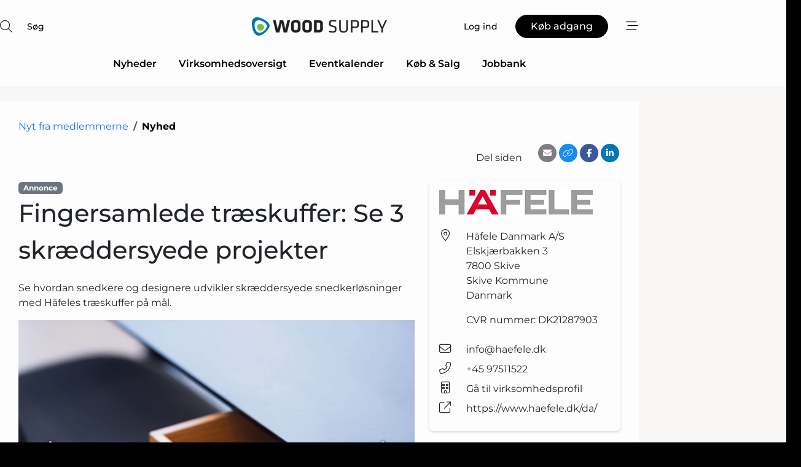

--- FILE ---
content_type: text/html; charset=utf-8
request_url: https://www.google.com/recaptcha/api2/anchor?ar=1&k=6LcNaggTAAAAAMyxaQ-ePzSOMcLkA2kmzk5OmtPK&co=aHR0cHM6Ly93d3cud29vZC1zdXBwbHkuZGs6NDQz&hl=da&v=9TiwnJFHeuIw_s0wSd3fiKfN&size=normal&anchor-ms=20000&execute-ms=30000&cb=2uyeegos8hts
body_size: 48972
content:
<!DOCTYPE HTML><html dir="ltr" lang="da"><head><meta http-equiv="Content-Type" content="text/html; charset=UTF-8">
<meta http-equiv="X-UA-Compatible" content="IE=edge">
<title>reCAPTCHA</title>
<style type="text/css">
/* cyrillic-ext */
@font-face {
  font-family: 'Roboto';
  font-style: normal;
  font-weight: 400;
  font-stretch: 100%;
  src: url(//fonts.gstatic.com/s/roboto/v48/KFO7CnqEu92Fr1ME7kSn66aGLdTylUAMa3GUBHMdazTgWw.woff2) format('woff2');
  unicode-range: U+0460-052F, U+1C80-1C8A, U+20B4, U+2DE0-2DFF, U+A640-A69F, U+FE2E-FE2F;
}
/* cyrillic */
@font-face {
  font-family: 'Roboto';
  font-style: normal;
  font-weight: 400;
  font-stretch: 100%;
  src: url(//fonts.gstatic.com/s/roboto/v48/KFO7CnqEu92Fr1ME7kSn66aGLdTylUAMa3iUBHMdazTgWw.woff2) format('woff2');
  unicode-range: U+0301, U+0400-045F, U+0490-0491, U+04B0-04B1, U+2116;
}
/* greek-ext */
@font-face {
  font-family: 'Roboto';
  font-style: normal;
  font-weight: 400;
  font-stretch: 100%;
  src: url(//fonts.gstatic.com/s/roboto/v48/KFO7CnqEu92Fr1ME7kSn66aGLdTylUAMa3CUBHMdazTgWw.woff2) format('woff2');
  unicode-range: U+1F00-1FFF;
}
/* greek */
@font-face {
  font-family: 'Roboto';
  font-style: normal;
  font-weight: 400;
  font-stretch: 100%;
  src: url(//fonts.gstatic.com/s/roboto/v48/KFO7CnqEu92Fr1ME7kSn66aGLdTylUAMa3-UBHMdazTgWw.woff2) format('woff2');
  unicode-range: U+0370-0377, U+037A-037F, U+0384-038A, U+038C, U+038E-03A1, U+03A3-03FF;
}
/* math */
@font-face {
  font-family: 'Roboto';
  font-style: normal;
  font-weight: 400;
  font-stretch: 100%;
  src: url(//fonts.gstatic.com/s/roboto/v48/KFO7CnqEu92Fr1ME7kSn66aGLdTylUAMawCUBHMdazTgWw.woff2) format('woff2');
  unicode-range: U+0302-0303, U+0305, U+0307-0308, U+0310, U+0312, U+0315, U+031A, U+0326-0327, U+032C, U+032F-0330, U+0332-0333, U+0338, U+033A, U+0346, U+034D, U+0391-03A1, U+03A3-03A9, U+03B1-03C9, U+03D1, U+03D5-03D6, U+03F0-03F1, U+03F4-03F5, U+2016-2017, U+2034-2038, U+203C, U+2040, U+2043, U+2047, U+2050, U+2057, U+205F, U+2070-2071, U+2074-208E, U+2090-209C, U+20D0-20DC, U+20E1, U+20E5-20EF, U+2100-2112, U+2114-2115, U+2117-2121, U+2123-214F, U+2190, U+2192, U+2194-21AE, U+21B0-21E5, U+21F1-21F2, U+21F4-2211, U+2213-2214, U+2216-22FF, U+2308-230B, U+2310, U+2319, U+231C-2321, U+2336-237A, U+237C, U+2395, U+239B-23B7, U+23D0, U+23DC-23E1, U+2474-2475, U+25AF, U+25B3, U+25B7, U+25BD, U+25C1, U+25CA, U+25CC, U+25FB, U+266D-266F, U+27C0-27FF, U+2900-2AFF, U+2B0E-2B11, U+2B30-2B4C, U+2BFE, U+3030, U+FF5B, U+FF5D, U+1D400-1D7FF, U+1EE00-1EEFF;
}
/* symbols */
@font-face {
  font-family: 'Roboto';
  font-style: normal;
  font-weight: 400;
  font-stretch: 100%;
  src: url(//fonts.gstatic.com/s/roboto/v48/KFO7CnqEu92Fr1ME7kSn66aGLdTylUAMaxKUBHMdazTgWw.woff2) format('woff2');
  unicode-range: U+0001-000C, U+000E-001F, U+007F-009F, U+20DD-20E0, U+20E2-20E4, U+2150-218F, U+2190, U+2192, U+2194-2199, U+21AF, U+21E6-21F0, U+21F3, U+2218-2219, U+2299, U+22C4-22C6, U+2300-243F, U+2440-244A, U+2460-24FF, U+25A0-27BF, U+2800-28FF, U+2921-2922, U+2981, U+29BF, U+29EB, U+2B00-2BFF, U+4DC0-4DFF, U+FFF9-FFFB, U+10140-1018E, U+10190-1019C, U+101A0, U+101D0-101FD, U+102E0-102FB, U+10E60-10E7E, U+1D2C0-1D2D3, U+1D2E0-1D37F, U+1F000-1F0FF, U+1F100-1F1AD, U+1F1E6-1F1FF, U+1F30D-1F30F, U+1F315, U+1F31C, U+1F31E, U+1F320-1F32C, U+1F336, U+1F378, U+1F37D, U+1F382, U+1F393-1F39F, U+1F3A7-1F3A8, U+1F3AC-1F3AF, U+1F3C2, U+1F3C4-1F3C6, U+1F3CA-1F3CE, U+1F3D4-1F3E0, U+1F3ED, U+1F3F1-1F3F3, U+1F3F5-1F3F7, U+1F408, U+1F415, U+1F41F, U+1F426, U+1F43F, U+1F441-1F442, U+1F444, U+1F446-1F449, U+1F44C-1F44E, U+1F453, U+1F46A, U+1F47D, U+1F4A3, U+1F4B0, U+1F4B3, U+1F4B9, U+1F4BB, U+1F4BF, U+1F4C8-1F4CB, U+1F4D6, U+1F4DA, U+1F4DF, U+1F4E3-1F4E6, U+1F4EA-1F4ED, U+1F4F7, U+1F4F9-1F4FB, U+1F4FD-1F4FE, U+1F503, U+1F507-1F50B, U+1F50D, U+1F512-1F513, U+1F53E-1F54A, U+1F54F-1F5FA, U+1F610, U+1F650-1F67F, U+1F687, U+1F68D, U+1F691, U+1F694, U+1F698, U+1F6AD, U+1F6B2, U+1F6B9-1F6BA, U+1F6BC, U+1F6C6-1F6CF, U+1F6D3-1F6D7, U+1F6E0-1F6EA, U+1F6F0-1F6F3, U+1F6F7-1F6FC, U+1F700-1F7FF, U+1F800-1F80B, U+1F810-1F847, U+1F850-1F859, U+1F860-1F887, U+1F890-1F8AD, U+1F8B0-1F8BB, U+1F8C0-1F8C1, U+1F900-1F90B, U+1F93B, U+1F946, U+1F984, U+1F996, U+1F9E9, U+1FA00-1FA6F, U+1FA70-1FA7C, U+1FA80-1FA89, U+1FA8F-1FAC6, U+1FACE-1FADC, U+1FADF-1FAE9, U+1FAF0-1FAF8, U+1FB00-1FBFF;
}
/* vietnamese */
@font-face {
  font-family: 'Roboto';
  font-style: normal;
  font-weight: 400;
  font-stretch: 100%;
  src: url(//fonts.gstatic.com/s/roboto/v48/KFO7CnqEu92Fr1ME7kSn66aGLdTylUAMa3OUBHMdazTgWw.woff2) format('woff2');
  unicode-range: U+0102-0103, U+0110-0111, U+0128-0129, U+0168-0169, U+01A0-01A1, U+01AF-01B0, U+0300-0301, U+0303-0304, U+0308-0309, U+0323, U+0329, U+1EA0-1EF9, U+20AB;
}
/* latin-ext */
@font-face {
  font-family: 'Roboto';
  font-style: normal;
  font-weight: 400;
  font-stretch: 100%;
  src: url(//fonts.gstatic.com/s/roboto/v48/KFO7CnqEu92Fr1ME7kSn66aGLdTylUAMa3KUBHMdazTgWw.woff2) format('woff2');
  unicode-range: U+0100-02BA, U+02BD-02C5, U+02C7-02CC, U+02CE-02D7, U+02DD-02FF, U+0304, U+0308, U+0329, U+1D00-1DBF, U+1E00-1E9F, U+1EF2-1EFF, U+2020, U+20A0-20AB, U+20AD-20C0, U+2113, U+2C60-2C7F, U+A720-A7FF;
}
/* latin */
@font-face {
  font-family: 'Roboto';
  font-style: normal;
  font-weight: 400;
  font-stretch: 100%;
  src: url(//fonts.gstatic.com/s/roboto/v48/KFO7CnqEu92Fr1ME7kSn66aGLdTylUAMa3yUBHMdazQ.woff2) format('woff2');
  unicode-range: U+0000-00FF, U+0131, U+0152-0153, U+02BB-02BC, U+02C6, U+02DA, U+02DC, U+0304, U+0308, U+0329, U+2000-206F, U+20AC, U+2122, U+2191, U+2193, U+2212, U+2215, U+FEFF, U+FFFD;
}
/* cyrillic-ext */
@font-face {
  font-family: 'Roboto';
  font-style: normal;
  font-weight: 500;
  font-stretch: 100%;
  src: url(//fonts.gstatic.com/s/roboto/v48/KFO7CnqEu92Fr1ME7kSn66aGLdTylUAMa3GUBHMdazTgWw.woff2) format('woff2');
  unicode-range: U+0460-052F, U+1C80-1C8A, U+20B4, U+2DE0-2DFF, U+A640-A69F, U+FE2E-FE2F;
}
/* cyrillic */
@font-face {
  font-family: 'Roboto';
  font-style: normal;
  font-weight: 500;
  font-stretch: 100%;
  src: url(//fonts.gstatic.com/s/roboto/v48/KFO7CnqEu92Fr1ME7kSn66aGLdTylUAMa3iUBHMdazTgWw.woff2) format('woff2');
  unicode-range: U+0301, U+0400-045F, U+0490-0491, U+04B0-04B1, U+2116;
}
/* greek-ext */
@font-face {
  font-family: 'Roboto';
  font-style: normal;
  font-weight: 500;
  font-stretch: 100%;
  src: url(//fonts.gstatic.com/s/roboto/v48/KFO7CnqEu92Fr1ME7kSn66aGLdTylUAMa3CUBHMdazTgWw.woff2) format('woff2');
  unicode-range: U+1F00-1FFF;
}
/* greek */
@font-face {
  font-family: 'Roboto';
  font-style: normal;
  font-weight: 500;
  font-stretch: 100%;
  src: url(//fonts.gstatic.com/s/roboto/v48/KFO7CnqEu92Fr1ME7kSn66aGLdTylUAMa3-UBHMdazTgWw.woff2) format('woff2');
  unicode-range: U+0370-0377, U+037A-037F, U+0384-038A, U+038C, U+038E-03A1, U+03A3-03FF;
}
/* math */
@font-face {
  font-family: 'Roboto';
  font-style: normal;
  font-weight: 500;
  font-stretch: 100%;
  src: url(//fonts.gstatic.com/s/roboto/v48/KFO7CnqEu92Fr1ME7kSn66aGLdTylUAMawCUBHMdazTgWw.woff2) format('woff2');
  unicode-range: U+0302-0303, U+0305, U+0307-0308, U+0310, U+0312, U+0315, U+031A, U+0326-0327, U+032C, U+032F-0330, U+0332-0333, U+0338, U+033A, U+0346, U+034D, U+0391-03A1, U+03A3-03A9, U+03B1-03C9, U+03D1, U+03D5-03D6, U+03F0-03F1, U+03F4-03F5, U+2016-2017, U+2034-2038, U+203C, U+2040, U+2043, U+2047, U+2050, U+2057, U+205F, U+2070-2071, U+2074-208E, U+2090-209C, U+20D0-20DC, U+20E1, U+20E5-20EF, U+2100-2112, U+2114-2115, U+2117-2121, U+2123-214F, U+2190, U+2192, U+2194-21AE, U+21B0-21E5, U+21F1-21F2, U+21F4-2211, U+2213-2214, U+2216-22FF, U+2308-230B, U+2310, U+2319, U+231C-2321, U+2336-237A, U+237C, U+2395, U+239B-23B7, U+23D0, U+23DC-23E1, U+2474-2475, U+25AF, U+25B3, U+25B7, U+25BD, U+25C1, U+25CA, U+25CC, U+25FB, U+266D-266F, U+27C0-27FF, U+2900-2AFF, U+2B0E-2B11, U+2B30-2B4C, U+2BFE, U+3030, U+FF5B, U+FF5D, U+1D400-1D7FF, U+1EE00-1EEFF;
}
/* symbols */
@font-face {
  font-family: 'Roboto';
  font-style: normal;
  font-weight: 500;
  font-stretch: 100%;
  src: url(//fonts.gstatic.com/s/roboto/v48/KFO7CnqEu92Fr1ME7kSn66aGLdTylUAMaxKUBHMdazTgWw.woff2) format('woff2');
  unicode-range: U+0001-000C, U+000E-001F, U+007F-009F, U+20DD-20E0, U+20E2-20E4, U+2150-218F, U+2190, U+2192, U+2194-2199, U+21AF, U+21E6-21F0, U+21F3, U+2218-2219, U+2299, U+22C4-22C6, U+2300-243F, U+2440-244A, U+2460-24FF, U+25A0-27BF, U+2800-28FF, U+2921-2922, U+2981, U+29BF, U+29EB, U+2B00-2BFF, U+4DC0-4DFF, U+FFF9-FFFB, U+10140-1018E, U+10190-1019C, U+101A0, U+101D0-101FD, U+102E0-102FB, U+10E60-10E7E, U+1D2C0-1D2D3, U+1D2E0-1D37F, U+1F000-1F0FF, U+1F100-1F1AD, U+1F1E6-1F1FF, U+1F30D-1F30F, U+1F315, U+1F31C, U+1F31E, U+1F320-1F32C, U+1F336, U+1F378, U+1F37D, U+1F382, U+1F393-1F39F, U+1F3A7-1F3A8, U+1F3AC-1F3AF, U+1F3C2, U+1F3C4-1F3C6, U+1F3CA-1F3CE, U+1F3D4-1F3E0, U+1F3ED, U+1F3F1-1F3F3, U+1F3F5-1F3F7, U+1F408, U+1F415, U+1F41F, U+1F426, U+1F43F, U+1F441-1F442, U+1F444, U+1F446-1F449, U+1F44C-1F44E, U+1F453, U+1F46A, U+1F47D, U+1F4A3, U+1F4B0, U+1F4B3, U+1F4B9, U+1F4BB, U+1F4BF, U+1F4C8-1F4CB, U+1F4D6, U+1F4DA, U+1F4DF, U+1F4E3-1F4E6, U+1F4EA-1F4ED, U+1F4F7, U+1F4F9-1F4FB, U+1F4FD-1F4FE, U+1F503, U+1F507-1F50B, U+1F50D, U+1F512-1F513, U+1F53E-1F54A, U+1F54F-1F5FA, U+1F610, U+1F650-1F67F, U+1F687, U+1F68D, U+1F691, U+1F694, U+1F698, U+1F6AD, U+1F6B2, U+1F6B9-1F6BA, U+1F6BC, U+1F6C6-1F6CF, U+1F6D3-1F6D7, U+1F6E0-1F6EA, U+1F6F0-1F6F3, U+1F6F7-1F6FC, U+1F700-1F7FF, U+1F800-1F80B, U+1F810-1F847, U+1F850-1F859, U+1F860-1F887, U+1F890-1F8AD, U+1F8B0-1F8BB, U+1F8C0-1F8C1, U+1F900-1F90B, U+1F93B, U+1F946, U+1F984, U+1F996, U+1F9E9, U+1FA00-1FA6F, U+1FA70-1FA7C, U+1FA80-1FA89, U+1FA8F-1FAC6, U+1FACE-1FADC, U+1FADF-1FAE9, U+1FAF0-1FAF8, U+1FB00-1FBFF;
}
/* vietnamese */
@font-face {
  font-family: 'Roboto';
  font-style: normal;
  font-weight: 500;
  font-stretch: 100%;
  src: url(//fonts.gstatic.com/s/roboto/v48/KFO7CnqEu92Fr1ME7kSn66aGLdTylUAMa3OUBHMdazTgWw.woff2) format('woff2');
  unicode-range: U+0102-0103, U+0110-0111, U+0128-0129, U+0168-0169, U+01A0-01A1, U+01AF-01B0, U+0300-0301, U+0303-0304, U+0308-0309, U+0323, U+0329, U+1EA0-1EF9, U+20AB;
}
/* latin-ext */
@font-face {
  font-family: 'Roboto';
  font-style: normal;
  font-weight: 500;
  font-stretch: 100%;
  src: url(//fonts.gstatic.com/s/roboto/v48/KFO7CnqEu92Fr1ME7kSn66aGLdTylUAMa3KUBHMdazTgWw.woff2) format('woff2');
  unicode-range: U+0100-02BA, U+02BD-02C5, U+02C7-02CC, U+02CE-02D7, U+02DD-02FF, U+0304, U+0308, U+0329, U+1D00-1DBF, U+1E00-1E9F, U+1EF2-1EFF, U+2020, U+20A0-20AB, U+20AD-20C0, U+2113, U+2C60-2C7F, U+A720-A7FF;
}
/* latin */
@font-face {
  font-family: 'Roboto';
  font-style: normal;
  font-weight: 500;
  font-stretch: 100%;
  src: url(//fonts.gstatic.com/s/roboto/v48/KFO7CnqEu92Fr1ME7kSn66aGLdTylUAMa3yUBHMdazQ.woff2) format('woff2');
  unicode-range: U+0000-00FF, U+0131, U+0152-0153, U+02BB-02BC, U+02C6, U+02DA, U+02DC, U+0304, U+0308, U+0329, U+2000-206F, U+20AC, U+2122, U+2191, U+2193, U+2212, U+2215, U+FEFF, U+FFFD;
}
/* cyrillic-ext */
@font-face {
  font-family: 'Roboto';
  font-style: normal;
  font-weight: 900;
  font-stretch: 100%;
  src: url(//fonts.gstatic.com/s/roboto/v48/KFO7CnqEu92Fr1ME7kSn66aGLdTylUAMa3GUBHMdazTgWw.woff2) format('woff2');
  unicode-range: U+0460-052F, U+1C80-1C8A, U+20B4, U+2DE0-2DFF, U+A640-A69F, U+FE2E-FE2F;
}
/* cyrillic */
@font-face {
  font-family: 'Roboto';
  font-style: normal;
  font-weight: 900;
  font-stretch: 100%;
  src: url(//fonts.gstatic.com/s/roboto/v48/KFO7CnqEu92Fr1ME7kSn66aGLdTylUAMa3iUBHMdazTgWw.woff2) format('woff2');
  unicode-range: U+0301, U+0400-045F, U+0490-0491, U+04B0-04B1, U+2116;
}
/* greek-ext */
@font-face {
  font-family: 'Roboto';
  font-style: normal;
  font-weight: 900;
  font-stretch: 100%;
  src: url(//fonts.gstatic.com/s/roboto/v48/KFO7CnqEu92Fr1ME7kSn66aGLdTylUAMa3CUBHMdazTgWw.woff2) format('woff2');
  unicode-range: U+1F00-1FFF;
}
/* greek */
@font-face {
  font-family: 'Roboto';
  font-style: normal;
  font-weight: 900;
  font-stretch: 100%;
  src: url(//fonts.gstatic.com/s/roboto/v48/KFO7CnqEu92Fr1ME7kSn66aGLdTylUAMa3-UBHMdazTgWw.woff2) format('woff2');
  unicode-range: U+0370-0377, U+037A-037F, U+0384-038A, U+038C, U+038E-03A1, U+03A3-03FF;
}
/* math */
@font-face {
  font-family: 'Roboto';
  font-style: normal;
  font-weight: 900;
  font-stretch: 100%;
  src: url(//fonts.gstatic.com/s/roboto/v48/KFO7CnqEu92Fr1ME7kSn66aGLdTylUAMawCUBHMdazTgWw.woff2) format('woff2');
  unicode-range: U+0302-0303, U+0305, U+0307-0308, U+0310, U+0312, U+0315, U+031A, U+0326-0327, U+032C, U+032F-0330, U+0332-0333, U+0338, U+033A, U+0346, U+034D, U+0391-03A1, U+03A3-03A9, U+03B1-03C9, U+03D1, U+03D5-03D6, U+03F0-03F1, U+03F4-03F5, U+2016-2017, U+2034-2038, U+203C, U+2040, U+2043, U+2047, U+2050, U+2057, U+205F, U+2070-2071, U+2074-208E, U+2090-209C, U+20D0-20DC, U+20E1, U+20E5-20EF, U+2100-2112, U+2114-2115, U+2117-2121, U+2123-214F, U+2190, U+2192, U+2194-21AE, U+21B0-21E5, U+21F1-21F2, U+21F4-2211, U+2213-2214, U+2216-22FF, U+2308-230B, U+2310, U+2319, U+231C-2321, U+2336-237A, U+237C, U+2395, U+239B-23B7, U+23D0, U+23DC-23E1, U+2474-2475, U+25AF, U+25B3, U+25B7, U+25BD, U+25C1, U+25CA, U+25CC, U+25FB, U+266D-266F, U+27C0-27FF, U+2900-2AFF, U+2B0E-2B11, U+2B30-2B4C, U+2BFE, U+3030, U+FF5B, U+FF5D, U+1D400-1D7FF, U+1EE00-1EEFF;
}
/* symbols */
@font-face {
  font-family: 'Roboto';
  font-style: normal;
  font-weight: 900;
  font-stretch: 100%;
  src: url(//fonts.gstatic.com/s/roboto/v48/KFO7CnqEu92Fr1ME7kSn66aGLdTylUAMaxKUBHMdazTgWw.woff2) format('woff2');
  unicode-range: U+0001-000C, U+000E-001F, U+007F-009F, U+20DD-20E0, U+20E2-20E4, U+2150-218F, U+2190, U+2192, U+2194-2199, U+21AF, U+21E6-21F0, U+21F3, U+2218-2219, U+2299, U+22C4-22C6, U+2300-243F, U+2440-244A, U+2460-24FF, U+25A0-27BF, U+2800-28FF, U+2921-2922, U+2981, U+29BF, U+29EB, U+2B00-2BFF, U+4DC0-4DFF, U+FFF9-FFFB, U+10140-1018E, U+10190-1019C, U+101A0, U+101D0-101FD, U+102E0-102FB, U+10E60-10E7E, U+1D2C0-1D2D3, U+1D2E0-1D37F, U+1F000-1F0FF, U+1F100-1F1AD, U+1F1E6-1F1FF, U+1F30D-1F30F, U+1F315, U+1F31C, U+1F31E, U+1F320-1F32C, U+1F336, U+1F378, U+1F37D, U+1F382, U+1F393-1F39F, U+1F3A7-1F3A8, U+1F3AC-1F3AF, U+1F3C2, U+1F3C4-1F3C6, U+1F3CA-1F3CE, U+1F3D4-1F3E0, U+1F3ED, U+1F3F1-1F3F3, U+1F3F5-1F3F7, U+1F408, U+1F415, U+1F41F, U+1F426, U+1F43F, U+1F441-1F442, U+1F444, U+1F446-1F449, U+1F44C-1F44E, U+1F453, U+1F46A, U+1F47D, U+1F4A3, U+1F4B0, U+1F4B3, U+1F4B9, U+1F4BB, U+1F4BF, U+1F4C8-1F4CB, U+1F4D6, U+1F4DA, U+1F4DF, U+1F4E3-1F4E6, U+1F4EA-1F4ED, U+1F4F7, U+1F4F9-1F4FB, U+1F4FD-1F4FE, U+1F503, U+1F507-1F50B, U+1F50D, U+1F512-1F513, U+1F53E-1F54A, U+1F54F-1F5FA, U+1F610, U+1F650-1F67F, U+1F687, U+1F68D, U+1F691, U+1F694, U+1F698, U+1F6AD, U+1F6B2, U+1F6B9-1F6BA, U+1F6BC, U+1F6C6-1F6CF, U+1F6D3-1F6D7, U+1F6E0-1F6EA, U+1F6F0-1F6F3, U+1F6F7-1F6FC, U+1F700-1F7FF, U+1F800-1F80B, U+1F810-1F847, U+1F850-1F859, U+1F860-1F887, U+1F890-1F8AD, U+1F8B0-1F8BB, U+1F8C0-1F8C1, U+1F900-1F90B, U+1F93B, U+1F946, U+1F984, U+1F996, U+1F9E9, U+1FA00-1FA6F, U+1FA70-1FA7C, U+1FA80-1FA89, U+1FA8F-1FAC6, U+1FACE-1FADC, U+1FADF-1FAE9, U+1FAF0-1FAF8, U+1FB00-1FBFF;
}
/* vietnamese */
@font-face {
  font-family: 'Roboto';
  font-style: normal;
  font-weight: 900;
  font-stretch: 100%;
  src: url(//fonts.gstatic.com/s/roboto/v48/KFO7CnqEu92Fr1ME7kSn66aGLdTylUAMa3OUBHMdazTgWw.woff2) format('woff2');
  unicode-range: U+0102-0103, U+0110-0111, U+0128-0129, U+0168-0169, U+01A0-01A1, U+01AF-01B0, U+0300-0301, U+0303-0304, U+0308-0309, U+0323, U+0329, U+1EA0-1EF9, U+20AB;
}
/* latin-ext */
@font-face {
  font-family: 'Roboto';
  font-style: normal;
  font-weight: 900;
  font-stretch: 100%;
  src: url(//fonts.gstatic.com/s/roboto/v48/KFO7CnqEu92Fr1ME7kSn66aGLdTylUAMa3KUBHMdazTgWw.woff2) format('woff2');
  unicode-range: U+0100-02BA, U+02BD-02C5, U+02C7-02CC, U+02CE-02D7, U+02DD-02FF, U+0304, U+0308, U+0329, U+1D00-1DBF, U+1E00-1E9F, U+1EF2-1EFF, U+2020, U+20A0-20AB, U+20AD-20C0, U+2113, U+2C60-2C7F, U+A720-A7FF;
}
/* latin */
@font-face {
  font-family: 'Roboto';
  font-style: normal;
  font-weight: 900;
  font-stretch: 100%;
  src: url(//fonts.gstatic.com/s/roboto/v48/KFO7CnqEu92Fr1ME7kSn66aGLdTylUAMa3yUBHMdazQ.woff2) format('woff2');
  unicode-range: U+0000-00FF, U+0131, U+0152-0153, U+02BB-02BC, U+02C6, U+02DA, U+02DC, U+0304, U+0308, U+0329, U+2000-206F, U+20AC, U+2122, U+2191, U+2193, U+2212, U+2215, U+FEFF, U+FFFD;
}

</style>
<link rel="stylesheet" type="text/css" href="https://www.gstatic.com/recaptcha/releases/9TiwnJFHeuIw_s0wSd3fiKfN/styles__ltr.css">
<script nonce="4yVu14gAi7QmZ9wrqfb2NQ" type="text/javascript">window['__recaptcha_api'] = 'https://www.google.com/recaptcha/api2/';</script>
<script type="text/javascript" src="https://www.gstatic.com/recaptcha/releases/9TiwnJFHeuIw_s0wSd3fiKfN/recaptcha__da.js" nonce="4yVu14gAi7QmZ9wrqfb2NQ">
      
    </script></head>
<body><div id="rc-anchor-alert" class="rc-anchor-alert"></div>
<input type="hidden" id="recaptcha-token" value="[base64]">
<script type="text/javascript" nonce="4yVu14gAi7QmZ9wrqfb2NQ">
      recaptcha.anchor.Main.init("[\x22ainput\x22,[\x22bgdata\x22,\x22\x22,\[base64]/[base64]/bmV3IFpbdF0obVswXSk6Sz09Mj9uZXcgWlt0XShtWzBdLG1bMV0pOks9PTM/bmV3IFpbdF0obVswXSxtWzFdLG1bMl0pOks9PTQ/[base64]/[base64]/[base64]/[base64]/[base64]/[base64]/[base64]/[base64]/[base64]/[base64]/[base64]/[base64]/[base64]/[base64]\\u003d\\u003d\x22,\[base64]\\u003d\\u003d\x22,\[base64]/Dhh0YCnLDssO1wqTCocKxa8OnO19+woQmw7/CgMOWw63DoSMUe2FqMBNVw41DwrYvw5wzYMKUwoZUwoI2wpDCq8OnAsKWMQt/[base64]/[base64]/Zh5cwp3CpMO3d8OiBhfDh8KSbcOmw6JQwpnCs3nCisO3woHCuh7CnsKKwrLDr07DiGbCgMOGw4DDj8KuFsOHGsKgw5JtNMKtwrkUw6DClcKGSMOBwrzDtk1/[base64]/w6jChV8Kwpg/IEwCwqzDlQvCk8KGw5kswrNhGkXCpMKsSMOYbxsVEcOTw4DCuk/[base64]/DkMOfN8OvdFfDpCVUMBsgZjVpwqvCp8OQAMKMBMOvw5PDh2bCtkfCpjZTwpM+w4PDjVkvB0J8WsOyfgpjwozDlALCrcKXwqNtwqXCs8Kvw7nDnMK5w50YwqvCkkxcwprCi8KOw7/CvcO3wrrCq2cVwrZJw7zDvMO9wqfChmrCusOmw5l8HxkbNnbDjUxuZhnDnjjDnzJpTcKCwrPDvmTCpF5EH8OAw4drDMKrJCjCmcKowod1BMONKhTCn8OhwrzDo8O4wojCnjrCsGUufDkBw4DDmcOPOMK2b25zI8OUw5p4w7/CjsKVwrbDpMKewqzDoMKsI0fCqlkZw6hiw6DDu8OcSBfCgzxCwqYPw73Di8Obw67CpAQhw5PCjg58w7pIDUbDpMO9w6HDi8O+FD4Nd3VWw6zCrMOJJFDDkz5Pw7TCi3JawonDmcOJYFTCrUzCrHfDm3rDjMKxZ8Oew6cLQcK/[base64]/DncKMbcOVKjcuw5PCgMK1wqYNFTtQwojDpHXCgMOlU8KtwokXRRzDuBfCm0RlwqpiDDZhw4xuw43DlsKzJkDCsnLCssOHSTnCjA3DssOJwotVwrfDtcOSE2rDg1sXGwDDk8OLwpLDjcO2wrF/eMOqQcKTwqlbLB0aRMOkwrAIw7NXPko0KCU/RcOUw6sBRTcEfGbChsONBsOawqfDv2/[base64]/DjG7DvsK8Qj/[base64]/DvMOqwofChlPCg2wDw4l0LcK3KsOqRsObwq0+wrHDp3oxw70cw7rClcKZw58yw7BowoPDsMO8ZDUFwrdvOsOoRcOuJMO6QirDtgADTMOdw5jCj8O/w689wo0BwrVgwopiwosscV/ClyJaQizCgcKgw4xyZcOPwqEUw4XDmDXDvw1/w5fCqsOAwoI9w4UyP8OKw5ElKUxUUcK5RxrDrBnCvcOuwoJLwqtRwp3CrXjCvRMEfmgyPsO4w6/CtcOOwq1lbhgEw4k6eg3DnXg5KExdw6EZwpV+NsKzNMKWDWrCm8KUQMOnKcKtaFrDvXNWbkUpwqcPw7E5DgR8G3dBw73CuMOWaMOFwpLDhMO9SMKFwozCkAo5cMKEwoAqw7EpbivDl3/CkMK3wofCjsOzwpHDvl1Zw4nDgmB7w4QdXGlKY8K1McKsGsOuw4HCisO2wqLCg8KtJ1kUw5FcDsOzworCkHclRsOkXcOhf8KnwpDDjMOEw5/DrX8aFMKvPcKLH34QwoHCg8OrN8KEasK0W0c3w4LCn3chBggRwrjDgU/DrcKuw5PDkFHCuMOUPwXCoMK9CcK+wq7CsFA5QMKjc8OpdsKgJMOYw7vCng/ClcKPfmMrwrt3IMKQFHAVCsKYBcOAw4DDq8KSw6TCh8OMKcKcYBNfw77Cg8KIw7FBwr/DvHPCl8OTwpvCrArDiRXDt2Ibw7/CtRR3w5fCsDHDplJ+wqXDmGHDncOKewPCgsOfwoM3acKrFEItWMK4w454w4/DocKYw4fCqT8jf8Ocw7jDn8KIw7Nrw6Z1UsK6c1TDkUnDk8KRwrLCl8KAwpd9wpjCunPCsgXCqsKlw7hDYXNIWXDCpFPDly/[base64]/Q8OLd03Cq8O7wo9Ww7HCicK0w6jCh8OMGBPDncKVM0jCogvCuBXCk8O8wq5xRsO/eztkBVc7IXVowoDCtzMuwrHDll7Dn8KhwodHw6TDqEM7PFrDvk1gP3XDqgotw5ofDx/CgcOzwozDqG5ww4Y4w6fDu8KGw57CmlHCtMKVwr1awprDuMOBOcKiAisiw7gpBcKFc8KdUANZKcKhwoLCqw7Dn1taw4ETCMKEw6jCnMOhw6FCGcOMw5bChFTDinITbWkZw6BKIWPCrsKow6RONwYcfkJcwpZJw7UGMsKqGSkBwr0/w4ZJWiLCvsO4wp5ow4PCmkBxW8K/Zn94HsOnw4nDgMOFLcKGD8OQQcKhw4A4E3ZJwrFKOXfClCHCoMOvw7Bjw4BowocOfFbDt8KDKjg9wp/[base64]/w7vChg0PIMO8EcOzwrzCuHQHwr/[base64]/DksKpw6/DjcKGWRo3eMOXwo7ChXXCi8OgTMKTwqDDjcOawq7CpW3CosK9wrFpfsKKH3RRF8OcAGPDrmQ+UcOdNcKGwrFmH8Kkwr3ClxUJC1oZw7QuwojCl8O5wqnCssK0YRJGQMKgw5wrwqfCqmFmOMKhwp3CrcObPQdFGsOMw4RBwp7Dj8KiB3jCmXrCusK/[base64]/CgMKew5bDgkVuwq4EwqTDl3nCiTvCn8OTwoDCj1xFTcKlwpbCmx7DgAc5w5onwrfDu8OyUgcyw5Fawp/DjMOXwoJ5IUvCkMOzIMK8dsKbFVxHECIvBsOawq4ZCFPCjMKvX8KeX8K3wrrCtMOEwqRoKsKzCsKeJVZjd8KBesK+GsKuw4oRFMK/woTDtcO1WFPDtkTDisKuSMKVwoA+w57DmMK4w47Cv8KxWzrDg8K7MF7DvsO1w7vDjsOCHlzCucKyLMKTw7F1w7nCvcOhZEbDul11OcKqw5vCpF/Cok5SNnfCscORGHTCgHjDlsOiMChhDmPCp0HCj8KIe0vDlV/DpsKtT8KfwoZJw77CnsOew5J1w4jDslIfwprCr0/DtzzDvcKJwpwAb3fCrsKew5XDnA7CqMKyVsObw4ggecO1EmHCpcKBwq/DjF7CmWpewpF9OGQnZGE5woVewqPCrmAEGcKEwolhdcKEwrLCrcKqw6XCql1Jwqcww48Jw7BwFQPDmSVNJ8KHwrrDvSDDpTFICGzCg8O3E8OAw5/DhWnCrXVKw6cTwrjCtDHDnSvCpsO1IcOUwr81HmTCksORFsKFMsKxXsOBccOFEsK9w4HCtFdsw6hif04Gwq9twpgQHlsmLMKhBsOEw73DnMK6fXzCnjYXRh/DqQvDoFDCjMOZPsK5VhrDrV9zMsK5wrnDpMOCw6ccRwZowokBJHnCqXI0wqFJw5Ijwq7DrX3Cm8OZwq3DhADDkWVlw5XDk8Kmc8KzDWLDmcOYw5Y/w6rDul4LU8OTGcK3wr9Bw7suwqhsGsKfF2QXwrPDuMOnw6LCrh/Cr8KawpYgwos3SVxZwoIRBDNnecKcwp3ChzXCusOzIMOkwrt9w67DvSNew7HDqsKPwoQWLcO6HsKmwpJzwpPDl8KCHMO/JDZbwpMiwp3CvMK2DsO0wrHDmsKow5DCn1AdBcKWw4AUNRdowofCnQrDvyHChcKgC07ChH/CjcO9VDdXITsBcMOcw4l+wqNZEQzDuDcxw4rClwEQwqDCvizCsMOMdyFKwrcUNlAVw51ISMOQfsK/w490C8KOOHrCtUxyHxjDr8OkAMKpSG5MEzXDi8KNaF3Cr3TDkmDCqWZ+wojDhcOqIcOCw63DnMOsw4rDkUsiw5/[base64]/ClMOMdcKpPFc8bcOqwrA8ScO+EVl6bsOPNzbCqhkJwod+TcKkNk7DojLCrMKKNMOJw5rDm3rDngTDmAxZNcKrw4bCmF5iRkHDgcKZNsKhw6cxw6p4w4/CucKPEmI8DX1vKMKJX8O5H8OoTsKiZBZ8EB1QwpsLEcKvT8KvVcOawrvDmMOww78EwqnCmDUnw4sIw6DDjsOYSMKuTxwgwozDoSkzekxgRQ8+wplTa8Ovw4fDqDnDlFzCmmoOFMOoIMKkw4zDlMKPeB7CkcKaQFvCmcOfAMOsPyEwZ8OLwq3Ds8KVwpTCin/DicO7OMKlw4rDusK/SsK4O8KFwrZIF2Uww7bCtmfDucObXUDDv37ClUZpwpnDqTJXA8KWwpLCsjvCkhBgwp08wqzCiG7CiTfDo2PDh8KJJsO9w5VPWsOyG3vDu8OAw6PDmW0uHsOGwoDDq17Cu19mO8K1QnfDrMKXV0TCgz/DmsKyM8O0wqtZPX/CszbCghRAw4bDsAHDksKkwoIoFXRfSx5aBg8WKMO4w4l6dHjCjcKWw43DjMKUwrHDjV/DssOcw7bDpMOOwq4/aGvCpDQew63CjMOPMMOtw5LDlBLCvjgFw5MHwrVqTcOHw5TCrsOEcGhpCg3CnjB0wp/[base64]/JkDDvwPCv8O+N29KTsOfI8OOwoA8wovCj8KveXd4w4HCg1RVwoMcBcO7XToFQ1QKXMKWw4XDv8Olwq7ClMO7w5V5w4ZZRjXCpsKcTWnCrjJdwpFZccKPwpjCnMKaw4HDisOXwpNxwq8ewqrDnsKDDsO/wrrDsQk5TDXCmMKdw5Mpw7ZlwpxBwq3Dq2I8fEdbX19cYcO2M8KbCcKBwpzCmcKxRcOkwpJ6wrNxw5UcFl7DqRQ4f1jCiDzCj8OWw6HCi31VRcOAw6bCicOMc8Opw7TCgURmw7jDmGEkw4JrGcKaFFjCh01NBsOWL8KQIsKSw7MqwogXfMK/w6rCosO8FUHDrMKlwoXCusOnw58Ewp4daw5IwpvDoTsfMsOic8KpcMOLw6sIWzPCt0l/FzpVwr7DlsOtw7R7T8OMNy1cfxsyW8KGVBgsZcOFWsOSSX9YXcOow6zCosOpwq7CocKnUyDDsMKdwpLCpzA+w4QEwrXDgjXCl3zDpcOewpbClnYpBGRewpVaAi/DoXbDgWJuPg5kEMKudMKqwqrCuEUaDRHCvcKIw5XDgCTDlMKSw5nDiTRiw4thUMKZDydyU8OBIMO8w4vDvirCoAx6dC/CncONAkdzCmhqwpDCm8OHHMOowpcjw44FBy1+cMKaGMO0w6LDo8KfHsK3wq4YwoTCpi/DqcOaw6/DrUI7w4QBw4TDjMKRN2AjJMODLsKMWsOzwrFUw5oBJ3rDnloGesKtwpoXwrjDjyrCuybDswDCmsOzwqPCj8OGSzobUcOtw4XDgMOpw5/CpcOJMkzDjEzDucOTc8KDw4NdwqDCn8OnwqJOw7J3JmNUw4TDicKMUMOOw6l5w5HDnEfCskjDpcOmw5DCvsKCUcKNw6EHwr7DpcKjwpZUwr3CuwrDgFLDhFQ6wpLCgWTCnjBNfMKNSMKgw75iw5DDmsO2ZcOhFkd8dMOkw73Di8Ogw4vDscKEw5PCi8OkKMKGSCTCkU/DhcO1wqHCucO5w4/CjMKiJcOFw6kOeFxpLX7DqMOyE8OKw7ZQw70cw7nDssOBw64YwobCl8KVSsOqw5Fzw7YfFsOhTzDCtn/[base64]/DkxpPw6LDq2nDm2nCpMO6w5vCgjUWdnzDt8OPwqV9wpV+BMKbMFLDocKuwqvDrT0DAW7DkMOWw5tbKXbCnMOMwpxbw5bDhMOedHt7TcKYw5JowpHClMORDsKxw5HCtMK8w7VAQF9owo/CkSnCpMKuwqLCu8KFJcOQwrfDrTJ1w5jDsXsQwp/Cm38vwqgYwojDuWRywpcSw4DCksOheCDDtWLCrzbCtCFDw7/DsmvDmwbDjWnCqsK3w5fCgUMSbcOvw43DhyFkwoPDqjjCogjDm8K4OcKFTFfCqsO2w7HDiE7DlwVpwrB9wrnDi8KfEsKaUsO7XsOtwpVEw5pFwoIzwqgfw73DmFvDj8KswqHDk8K/w4bDvcKtw4hqDirDol9fw5QZO8O2wp5+S8OReDNIwpU+wrBXw77DqFXDjAXDhHXDpkVHRRxRGsKvVTzCtsOJwoZACcO7A8O8w5rCvULCscOZUsOXw7s4wpl4MwkOwotpwoQsI8OdZ8OzSmBmwoLDocOwwp/CvMOxI8OOw6PDuMK9TsKkHG3DvjrDlDLCo23CrcOEw7vClcO3w6/Ckn9YZgZ2XMKewqjDtw1IwoUTbVbDvGbDm8O8wpPDkxrDu17DqsKDw5XDnMOcw7TDpXh5c8O2VMOrBAzDmljDu2LDlsKbYxrCk1xRwrp9woPCusK1Vw5FwqQkwrbCvXDDuAjDo0vDhcK4eADCqnwDF0osw7ZCw7fCgsK4diwFw7NjVQs/TkAABArDo8KlwpHDkn/Ds21oCgsDwoXDrWrDrSDDn8KiIXvDq8KwbzXCkcKeOhEICDpUCXREFFTDvi95wq1AwrMlCMOjG8KxwpDDt0d2PsKHdEvCn8O5woXCssOrw5fDusOSw53DqTDDoMKmN8OBwplLw5jCpHbDl1nCuX9dwoNpSMOKFTDDqMO/w6Ztd8O1GWTCkBUZw6XDhcKbTcOrwqBBG8O5woBuI8Kdw4EmVsKBA8O+PT9xwobCv33Do8Old8KNwojChsO5wqBFw7/Ct2TCr8Oww4zChHrCpcKzwotLw7rDlFRzw79hRFjCpMKew6fChxcLK8OKW8K3cCV7IRzDnMKbw6fCmMKPwrJSw5HDrcOXTyAXwqHCtkHCv8KAwrJ5J8Kgwo/DksKCERvDj8Kqc3PCmysRw7rDrjM0wpxIwoh1wo9/wpXDucKWAsOswq0PZgxjA8OVw5oSw5IJPwceBlPDkA/CinNMwp7CnCRPSHszw48YwovDoMOkKcKLw5jCusK7A8OoNsOqw40vw7DChn1/wo5Zw6s3EMOIw6vDhMOkZ0LCksOAwp1/GcO5wqfDlcKyM8OCwoxPMjTDkWkaw47DixTDrsO6fMOqHAJ1w4/CuTl5wo9iU8OqEm/[base64]/[base64]/[base64]/Cgk9obwptw4VIOnzCmMOJwpx+w7RcwpfDrcKWwqQCw5BJw4fDisKMw7zDqVLDg8K7Kzd3GABcwpB6w6dwTcOXw6jDqnkJPR7DtsKVwrplwpQDdMKow5tXIFLCtwQKwpgTwrHDgTTDiB9qw5vDvXvDgBrCncObwrcQNxpfw5FBEsO9TMODwrLDl0vCrU3DjirDqsOxw7/Dp8K4QMO+BcOdw6xBwpM4KyVCX8O7TMOqwrM0JFZENgsEP8KLaG9cF1TDqsKswoI6w48kID/DmcOpQ8OzMcKhw6HDi8KRKyVmw6bClwNKwp9jK8KEdMKuwr7Du2XCucOVZMO5wopEVV/DmMO8w7lHw6EEw6LCusO/HMK2YgVpWMOnw4fCpsOiwqQ6UcOIw53CucKCaHlNQMKew6E7wr4DT8ODw7EFwosacMOWw48twqt5EcOrwqMpw5fDqhDCrlPCksKpwrERwrbDgHvCiQ9REsK/w61zw57CjMOrw77Dnj7Dq8KEw4lDaC/[base64]/DtV1rw73DpBY5ETYcAlrCrsKKEDdVV8KQYiQ2wosSDQMlYH0jEF0Sw63DgsKBwq7CsHHCuyZMwrt/w7DCg0fCmcOjw5wxJAQBPcOfw6fDuEx1w7HCnsKqbwDDr8OXEcOZwqklwofDgGAYQR8yK2TCk25kUMOQwoM7w7NswqlAwpHCn8OFw61NUGw0HsKZw6tVfcKmZMOCXyLDqRgew7nCmwTDocOxSTLDjMOBwo/DtWkVwo/Cr8KlfcOEw7/[base64]/DuAp9c0LCuTkOwr1mw5LCm0FFDTN1wozDtwAmdSE9E8O4QMOKw7U7wpPDgQ7Doztpw5fDmWgaw6nChlxGCcOdw6Jaw4bDgsKTw4nChsKgaMO/w4HDr2oYw7pmw5BaLMKqGMKnwpQcYMOMwo45wrsTaMKXw5EqOzLDiMKUwrs+w54gYMK8JMOKwpLCusOfWzkkay3CkTnCvwDDvsKWdMOaworClsOxGyQBMA3CvzcLBR5eKcKDw79ow6khW0tDCMKIwp4QYcORwqlBaMK9w5YKw7fCrQXDox1yH8O/wpfCh8K9wpPDlMOYw6TCscKpw5LCpcKyw7Bkw7BbNsKXZMKvw7Rkw4/DrzB9C3ALBcO9DCBURcKXPwbDiztvfE83wp/CtcOjw7rCvMKDRMOxcMKkRmFew6lEwqzDg3AiecKifQ7DgX7ChsKcZGbCucKic8OJbFgab8KwDcKMGlbDpHJ4wpkew5ETRcO/wpPDgsKewozCusOUw6MEwrRvw5LComPCj8Ovw4LClCXCksOHwrsxJsKEOTDDlsORIMO1Q8KwwqvCmxbCgMKjZsK2XVwnw4DDiMKEwpQ2NsKUw7/CmSDDmMOMG8Krw4dUw53DusObwoTCuXAFw4QKw73DlcOdZ8KPw5LCoMKYTsOzKiIgw71bwrxRwqbDihjDsMOgJRU6w7XDocKKWCdRw6zCtcO/w4AIwrbDr8OhwpPDtlllJFbCtQUgwofDmMOaMSDCs8KUZcKTHMO0wpbCmhctwpzDh0IOORrDn8OALUdRTT8Ewo55w7N+EMOZfMKJXR0qIzzDqMK0cC8Xwq85wrZaHsOJQFstwpnDt3xrw6XCpFwAwrHCtcOQYQNHSFAcOl8qwoLDqcO7wqdGwqnDjHnDgcK/[base64]/F8O/DVoFKjAsw4dlZgDCp3dXJWFNPcOyVj3CscOmwrTDgW47NMOPVQbCpALDuMKTf21TwrxJMlfCmVEfw5XDkDjDo8KOYyXCisOZwpseQ8O6XsO2P2fCqBhTwqHDrj3DvsK5wqzDq8O7CWVhw4NLw7AldsKFBcOsw5bCqW1ZwqDDrz1vwobDknXCp0N8wrAsTcOqYcKUwoo/KB3DtjECL8KHC23CvMKWw4lYwpFew5IFwoTDl8Kfw6zCnl/Dg0hAGcKCbXlUfX3Ds2ZTwr/CogzCo8OiNDUHwoIVC0Biw5/CoMK5GkLDjntwZ8KyGcKZMsO2S8O7wpFyw6bCtSYTNXbDnn7CqmfCsU1zfcKTw7JBF8ORFlYowp7Dj8O/F0tPNcO7CsKEwpDCjgvCih4FN2dbwr/ChVHCv0bCknJ6DSUTw6PChXDCssOpw6oUwolNAEopw6ljFXMuAcOMw5EJw7Ifw7B5wr3DrMKTw57DoRvDvH7DgcKJch9qTnrDhsO/wqDCtRPDhCxQSg3DkcOuQcOXw615H8Ktw7TDs8K8LcKWf8OVwp4zw55ew5dHwqjCs2HDjE5QbMOew5h0w5Q0LHJnwoEgwo3DgMKcw7HCjGd8P8OfwpzCiTJWwojDv8KqXsOvd2vDuSTDkzzDtcOVUEHDmcOLd8OHw7FaXAI+RFTDocOjbm/[base64]/[base64]/Ct8KDcsOrw4LClWdKw6XCsj0XwrfCuF7DhA99V8OdwoZdw5lXw6XDpMOtw5DCmy10QRrCscO7YGURSsKjwq1jTUrClcODwp7CtxpUw7A1YEk/w4YDw7/CvsKJwrAFwpLDn8Oowq1KwrM9w6sdPk/DsklCPx5Iw4sgQmlBDMKtw6XDoQ5uNXYEwqzDoMKrKQN9FlMvwozDs8K7w67CkcKHwqYiw7zDr8Onw4heI8OYwoXDr8KQwqjCjXN/w63CssK7RcOiFsKbw5zDnsO/e8OucigMQRXDrxwCw6wiw5jCnnjDjg7CncOWw7DDoyvDr8OyQijDug8dwpcgNcOKCVvDuQHDtHVRKcObCjnCjidhw4vClyk4w4DCrSHDhFNKwqBTbQYFwqMbw6JQQDXDsFNMV8O/w60hwp/[base64]/DosKmwrJsRCbClnTDv3zDlsO7E8OkUMKywqxJB8K/R8KWw7s9woDDqBdywoEEBcOGwrTDj8OAWcOaK8O1eD7CgsKNWcOGw5Nlw71+Ek06X8KWwqPCpU7DtE/Di3bDicKlwrJqw7AtwpnDticoBnhuwqUSUB7ChT0ydh3CiTfCpEdLJzpWHA7CgMKlFsOZasK4w4jDtjbCmsK7FsKfw4tzV8ODWk/CnMKoFHVBDMKYPFXDtsKlADDCicOmw4LClMOnXMK4dsK8JwJuI2vDj8KNJ0DCiMOAw4/[base64]/[base64]/[base64]/[base64]/[base64]/DlQhXw7TDiMKCYQ/Ct2XCvsKQYsOGGibDuMKYZ8OvCDIAwo0JTsKFX1Rmw5ovXWUdw5sdw4NqCcOSWMKUw41jH17CqATDoikdw6LCtMKIwosTIsKGw7fDh1/DqQHCgCUGS8KpwqTCuzfCvcK0eMKrYMOiw7piwrsSK3IDb2PDpsKiTwHCnMOqw5DCjMK0CxZ1Y8KRwqQcwpDDvB1CTgsQwp8kw65dAltSK8ONw7l2A3XCiEbDrBcTw5LDg8Kpw4AXw7XDn1JIw4HCgsKsasOrM0EQem0Ew5fDnRTDmkRHUh/Ds8O8FsKpw7k2w6RGPcKMwprDgjjDhx1Sw5AhbsOtZ8K0w47CoQtYwrtRKQrDt8KCw5/[base64]/eHHCiMOJwqXClRnCm8KUP8KNw57DrWDCpMKywq4Tw4LDi3taaxIXVcOjwrcXwqLCi8K4UMOlwrHCr8Kbwp/CisOSbwZ8MMOWIsKnbiAuU0fCsA9ewpkLeXPDhMO3G8KwCMOZwps9w63Cty5SwoLCvcOhbcK4IhzDpcO6wrRkIhXDjMKrfnBlwoQrasKQwqIFwpPCnR/CklfCtyPCnMK1N8KLwobCsyDDgMKow6/Dq3ZeasKAecKYwprDukvDq8O4bMKHw6rDk8KiAF1hwo7CpGfDtAjDknBgQcOZeXB/[base64]/CiQLClWzCs8KXwqLDoQFvelgkw7NHK2vDlQ1Cw5x9CsK2w6zDq3PCuMO+w6ROwrrCtMKvU8KsfnvCvcO0w4vDjcOxUsOIw57CvsKiw5pWw6QfwqhJwq/Dj8OXw5s/wq/Dt8KLw7zCvwhjEsOEVsO/W2/DsGUmwpHCoD4Jw4fDtjREwplFw4PCtQXCuURSNsOJwq9ELsOnIMKeEMKTwpYvw5TCtgzDsMOsOnERIgPDjkPCrQBqwqF+SMKyN0J+YMOYwonDmWhawpk1wr/DgV9fw6PCrWkVdwLCo8ONwp4ccsOfwoTCp8OPwqkVCVLDsEc1O3IfJcOnKHF6ZV3CosOtYxFRZnhnw5XCpcOxwq3CgMOHJmAKAsKRwpIDwqJLw6/DrcKOAU3DpT98ZsODfRLDkMKOZEnCvcOYAsKwwr5Uw4PDoADDhXTClhLCgFHCtVzDm8K2akIHw6t0wrMkEMOBNsKUKRsJMhLCti7DhDrDjmzDu2PDicK2wroPwrjCrsOsAVLDvy3Dj8KfO3bCkmjDrMK/w5E4EcK5MFQ9w5HCpFHDihjDs8KtSMO0woTDuzETZXnCgnPDrVPCphcjcBrCmsOuwqcxw4TDscK7ZzHCjjpfa1fDiMKKwpTDmUzDucO7FSLDpcO3L3Jnw4pKw6rDn8KTUmTCs8OlGyIDU8KGbg/DgjnCtcOxN0HChzQ4IcK/wqLCoMKUecOCw4/CmC1hwpo/wplHEnzCiMOJacKFwpxdMmpkMTlKfsKeIAQHTgfDmRZOWDRZwpPClQ3DksKcwpbDvsORw5cfADnCisKSw7M4aBrChcO3chdQwo4mdkpZLsOqw7TDjsOUw7oKw51wYRzCvQN3AsK6wrBRfcK/wqcGwpBSf8ONwq0sFjE5w7V9bsKVw61lwrfCjMKYJV7CuMKlaAJ0w4ESw60cWQDClMO7OFzDuygzES4SZRMawq41QiTDmjjDm8KJNQJHC8KPPMKgw79XcQzDgl/CtXoVw70ZE1nDl8Ouw4fDuS7Dl8OHZsOFw6M4SBt+HCjDuTp3wrjDosOlJTjDj8KrNAxnPMObwqPDqcKsw63CnRPCr8OBDGfCh8K7w6crwqHCgSDCs8OBLcO/w4ITDVQ1wo3CsBdOUj/Djzs6UEAmw4YFw7bDtcOdwrY5OC5gEjc4w43Di2bCqjktC8KuJhLDq8OPMTLDlBHDosKIYUYkfcKGw7/Cn10Tw63DhcOKWMKXwqTCrcOqw7Abw5rDt8KIURHCo0RcwrXDo8OLw4sESQzDk8O6asKYw7Y4LsOSw6PDtsO8w4DCp8OwG8OOwp3DmcK7al0SDikWOGdXw7Awc0E2WXsuU8KlGcOiGW/[base64]/CsEh5MQZjwpoQTWdPBVYhOwV7QDtKw74+OwbCpsK7C8K3wrLCqgTCocOiGcK/IVRewoDDj8OFRRUTwo0/[base64]/[base64]/DgDYiw7wvYcK2wrPCoGZeWMOIwpdpDcOSwplZw67DjsKbFyLCrMKmbWnDlwFMw4cySMKYbsO7NMKhwpcyw43Csid3w5o0w4Mgw7UXwpkEdMKsPnl0wpF4woB6US/DiMOLw47Cgkktw4BTcsOYw5bDvsKDWz1ow6/CqG/CphnDgcOwTx8WwrXCjW47w6nCsUF7f1PDvsOLw5pIwo7ChcOPw4cCwp4mXcOPw77CjhHCnMO0wpvDusO/[base64]/CvCpqTMK8TcKXw4Zlwph3cVUnwqvCrXbCncK5FTcvJTddEGXDtMK6CCDDm27Cn2MmGcO4wo7DnMKAPjZcwr4PwoXCoxs/[base64]/ChX5Kw5s3TsKmSmpcwo7Cl8OgSsOAwqMIHgcFCsKeBV/DjC93wp/DgMOHHU7CtgvCv8OaIMK1DMKnWMK2woHCg1dnwoAdwrjDgi7CpsO8HcOGwpDDncOpw7YQwoBjw58zLS/CkcK1IMKYMMOGXzrDqV7DpsKpw6PDmnAywq9mw7vDpMOQwqhfwonClMKmQ8KnccKfI8KZYH/[base64]/CukJ1wq3CncOxG8OFZcOiJ8OCQ8OWw4R/[base64]/CgsOQw53Ds8K5wpjCq8KMSMKWFyt1AHIowooGeMOBcyvDrcKZwp9yw6rCsmU1wovCgcKgwozDmg3Dq8OAwrLDh8O/wp5SwohuFMKHwo/[base64]/DuMOqwr/[base64]/wr5Mwql4BsKWQMKBBcOpZsK6wr0dw6Ysw5IFacO7I8ODL8OBw5/[base64]/Co8KCw6Z5R8O1w4TDoMKRC8KOwoYNN8KgUVzDvcO7w47Dhgo2wqvDv8OTOHbDqXfDn8KXw5guw6oYLMKTw7p7ecO/UwnCn8KtPC3Ct2TDpzNQSsOiVBLDlEHCqDHCkEvCmnnCi1INUMKLYcKawoLCm8KdwoLDgyXDvU7Cu0bCm8K4w4cFbB3DrWHDmBrCt8KQOsO6w69zwr8VAcKGXFYsw7B+Ywdkw7bCt8OSP8KgMhfDjU/[base64]/CgUhmw71vw5IAw5gxw5Nmw4jDnMKoFEbCpGU3wp55eR4XwpbCgcKLKsKbNkXDmMOSYsKAwp/Dm8OUa8Kcw5LChsOIwpwiw4QzAsKEw4lpwp1bHFd0ZW80I8Kxek/DkMKkasOER8Kfw68vw49STCQLPcORw4jDsx0LYsKqw5/[base64]/[base64]/DgMKAw79QMMKswpd8woPDjC4kAcOnVT3DhsOwcgTDrnrCoFvCh8KVwp/Cp8O3LC/CjcOTBwgCwrMEKD1Tw5UFTUPCrxbDqyQNNsOMVcKlwr/[base64]/MELDvwTDmsKCE1rDrjADYMKQEW/Dg8O7B1DDt8Ova8OJCzwAw6LCvcOZPwHDp8OWX3/Cil0dwocWwqI2wqFZwoYPwqx4VX7Duy7DrcONF3oQEC7Dp8K+wrsQHWXCn8OddSvDpj/[base64]/VsKMbhPDl37CusKcwos7CmoYw4tuw6xEJsOkM8OBw4skekJiXjLDlsOlQsOSc8KBFsO/w51jwogjwr3CucKFw50DJ0jCs8Kfw5oZO3TCv8ODw6/CssONw4dNwoBgYXzDtA3ClBvCisO4w5HCglImeMKnwrzCu3Z8CAbCoCcnwo1pD8KifkBJUFrDhERkw7V6wr/DqQLDm3AEwqgCMy3CnFnCicOOwppGanPDqsK2wqvCuMOXwpQgVcOSRDDDsMO6Ah1Pw5E4fz5cfMOuDcKEG0jDiBoxQXHCnmlRw5VSCznDnsODbsKlwpPDj0vCm8OOw7/CvcKzGxA0wrvCv8KCwo9JwodbNsKlB8OxV8OSw7RWwozDjRHCl8OcBTLClTTCu8KPSEDDnMK9e8OJwo/[base64]/CtxQPSsKPwpPDosK2w4cjSMORasKPw6pNwokcFcKGwrjCnhfDqSfCicOraQnCh8KlE8K+wqfCjW0BRErDtDfCp8KQw6RUA8O4OMKfwqBpw7FxalvCqMOnN8K8Ihh4w73DoFNPw590TUXCohJkwrpRwrRhw6kQTTvCiiPCp8Oyw7bClsOow4zCiR/CoMOBwpNZw5FJw4UBYsKhe8OoRcKMUAnDl8OMw5zDpQbCrsK5wq40w5XCtF7DmcKWwqjCqMKHw5nCqsOeT8KBD8ORUmwRwrEBw7FlEl7Cq1fDnGLCo8Ohw6wKecO2am4SwpREO8OUEiBZw5vCi8Kmw4HCnsKOw7dcRsOBwp3DsQPDqMO/fcO2dRXCgcOTbRTChcKfw7t0wpHCmsOdwrInNHrCv8KtTTMUw53CjBBgw7/Djzh1U38Cw6FdwqsOSMKqAFHCpQ/[base64]/CqXTCiU8dEwDDv8OQVcK9woMow5nDrSPDhlkywpHCu1TCtsKJPUwKRT9ESRvDvl1Qw63Dq3fCrsK4w5HCsBbDnsKnQcKJwofCn8OVEcO+EBDDsAc9fcOTYkPDjMOrQ8KyHsK3w4DDncKqwpMSwqnCj0vCmxBWdW4faEXDlEHDk8O/[base64]/DoFHCkFI0RcOzKFrDonjClsKHw43DhxQBwpPCuMKZwq13Z8KzwrzDqCrDrmjCnDYawqLDjFfDvkxXG8O5SMOowo7DpyHCnQvDj8Odw7wuwp1eX8Oww48Zw6wre8KVwrk+VMOeTRpBN8OkJsO9VV1Jw5Msw6XDv8OKw6Q4woTCjmvCthhuYU/[base64]/[base64]/DjMOTw5cPw5zCq8OndBfDhFFnwpPDlXxbT8Kiwrt6wqHCqivDnAoGUDEGwqXDpcOMw5cwwpo/w5fDmMKTIyjDs8KZwrE6wpR1BcOedT/CqcOywr7CtsOzwovDon4uw7XDn18YwpEOeD7DpcO0bwRFXmQaCsOBRsOaI2s6F8K/w73CvUp4wrs6PErDjUx6w4HCqWTDucKnKz5Zwq7Cn194w6PCpCNjRHzDmjrDnwfCusO3wrvDkMOZX3DDlx3DoMOaAWQJw5vDn3pUwpAwbsKeCMOvYjBfwp5PVsKGF2Yzwo0jwo/DrcOwGsOAUx3CoE7CsXfDqVfDpsOMw6jDhMO2wr5iEsOaLi5tQ1EVPBjCk0/CjzzCl1nCiEgFGcKwI8KcwqvDmDzDrWfDgsKrRQHDu8K4I8OCwpzDtcK+WsOULsKow4Y7MEYtw4/Dj1/[base64]/DhciGMOuJ0pKwqw8w4ptEcOXw5vCgjhwwoksDXfDtTHDv8ODw4sXG8O3R8Olwqs+YAPDosKrw5zDk8KRwrHDpsK6d2HDrMKDA8KbwpRHI3hSLCfCgsKMw4rDscKOwpvDlSlOXU1HQFXClsKddcK1dsKmw6HCiMOAwqMVLMKAYMKYw4jDp8KVwo/Cgj8QPsKGMSQaPMKUw4QYecKFXcKBw5rDrMK5SSRuD2bDu8OPQsKbFWkgVWLDkcO3F2ELB2UYw55Vw40BHsObwoREw7zDvCRlc2XCtMK/w7sqwrsGehIZw4/DjsONF8KzZDDCtsOHw7TCusKsw7/CmcKTwqbCoTjDusKbwoMQwqXCiMK6Kk/CjSBfWsKDwpHDv8O7wp8ew5xBWMOkw6Z/[base64]/DqTwXJDnCnMKsVUTCusOyw4hPODZeHF7Drl3CqMKRwp3DmsKKCcOtwpgLw6TCjMKKI8OOdsK2DVlOw4RRN8OBwrtvw5/CqHHCkcKtAsK4w73CtnfDvHvCgMKBbXpRwrohfCTCk1DDtkPChcK6DXd0wr/DsRDCqMORw6XCg8KcHCQMV8OAwpTCgBHDhMKDcm8Hw79fwoXDi1vCrTV5DsK6w6HDrMOyZBnDr8K3agzDhsO7ZjfCoMOiZ1nCmGU3EMKwRMOYw4DCl8KCwobDqFHCjQ\\u003d\\u003d\x22],null,[\x22conf\x22,null,\x226LcNaggTAAAAAMyxaQ-ePzSOMcLkA2kmzk5OmtPK\x22,0,null,null,null,1,[21,125,63,73,95,87,41,43,42,83,102,105,109,121],[-3059940,216],0,null,null,null,null,0,null,0,1,700,1,null,0,\x22CvYBEg8I8ajhFRgAOgZUOU5CNWISDwjmjuIVGAA6BlFCb29IYxIPCPeI5jcYADoGb2lsZURkEg8I8M3jFRgBOgZmSVZJaGISDwjiyqA3GAE6BmdMTkNIYxIPCN6/tzcYADoGZWF6dTZkEg8I2NKBMhgAOgZBcTc3dmYSDgi45ZQyGAE6BVFCT0QwEg8I0tuVNxgAOgZmZmFXQWUSDwiV2JQyGAA6BlBxNjBuZBIPCMXziDcYADoGYVhvaWFjEg8IjcqGMhgBOgZPd040dGYSDgiK/Yg3GAA6BU1mSUk0GhkIAxIVHRTwl+M3Dv++pQYZxJ0JGZzijAIZ\x22,0,0,null,null,1,null,0,0],\x22https://www.wood-supply.dk:443\x22,null,[1,1,1],null,null,null,0,3600,[\x22https://www.google.com/intl/da/policies/privacy/\x22,\x22https://www.google.com/intl/da/policies/terms/\x22],\x22UmvJGYIFnCJQFxhpfcMKWV4pFkx4v2aJ9ObIHC61n7A\\u003d\x22,0,0,null,1,1768476509249,0,0,[88,93,168],null,[167],\x22RC-MSzHVOb3RxLvsA\x22,null,null,null,null,null,\x220dAFcWeA7_nv8KlAc_M7s4VOXGmSMqjTEk-wbOvFO0bNL-IWRJcdBvukfmjJFav5sSErl6jJPtyFcsq43CNKfMzIw7jEkfmmQ_vw\x22,1768559309343]");
    </script></body></html>

--- FILE ---
content_type: text/html; charset=utf-8
request_url: https://www.google.com/recaptcha/api2/aframe
body_size: -247
content:
<!DOCTYPE HTML><html><head><meta http-equiv="content-type" content="text/html; charset=UTF-8"></head><body><script nonce="ZdQkRfRRUEagzzUpGaWSlA">/** Anti-fraud and anti-abuse applications only. See google.com/recaptcha */ try{var clients={'sodar':'https://pagead2.googlesyndication.com/pagead/sodar?'};window.addEventListener("message",function(a){try{if(a.source===window.parent){var b=JSON.parse(a.data);var c=clients[b['id']];if(c){var d=document.createElement('img');d.src=c+b['params']+'&rc='+(localStorage.getItem("rc::a")?sessionStorage.getItem("rc::b"):"");window.document.body.appendChild(d);sessionStorage.setItem("rc::e",parseInt(sessionStorage.getItem("rc::e")||0)+1);localStorage.setItem("rc::h",'1768472911491');}}}catch(b){}});window.parent.postMessage("_grecaptcha_ready", "*");}catch(b){}</script></body></html>

--- FILE ---
content_type: text/javascript
request_url: https://www.gstatic.com/recaptcha/releases/9TiwnJFHeuIw_s0wSd3fiKfN/recaptcha__da.js
body_size: 364586
content:
(function(){/*

 Copyright Google LLC
 SPDX-License-Identifier: Apache-2.0
*/
/*

 Copyright The Closure Library Authors.
 SPDX-License-Identifier: Apache-2.0
*/
/*

 Copyright 2018 Google Inc
 SPDX-License-Identifier: Apache-2.0
*/
/*

 Copyright 2005, 2007 Bob Ippolito. All Rights Reserved.
 Copyright The Closure Library Authors.
 SPDX-License-Identifier: MIT
*/
/*


 Copyright (c) 2015-2018 Google, Inc., Netflix, Inc., Microsoft Corp. and contributors
 Licensed under the Apache License, Version 2.0 (the "License");
 you may not use this file except in compliance with the License.
 You may obtain a copy of the License at
     http://www.apache.org/licenses/LICENSE-2.0
 Unless required by applicable law or agreed to in writing, software
 distributed under the License is distributed on an "AS IS" BASIS,
 WITHOUT WARRANTIES OR CONDITIONS OF ANY KIND, either express or implied.
 See the License for the specific language governing permissions and
 limitations under the License.
*/
/*
 Copyright The Closure Library Authors.
 SPDX-License-Identifier: Apache-2.0
*/
/*

 Copyright (c) 2013-2016 Dmitry Chestnykh. All rights reserved.

 Redistribution and use in source and binary forms, with or without
 modification, are permitted provided that the following conditions are
 met:

    * Redistributions of source code must retain the above copyright
 notice, this list of conditions and the following disclaimer.
    * Redistributions in binary form must reproduce the above
 copyright notice, this list of conditions and the following disclaimer
 in the documentation and/or other materials provided with the
 distribution.

 THIS SOFTWARE IS PROVIDED BY THE COPYRIGHT HOLDERS AND CONTRIBUTORS
 "AS IS" AND ANY EXPRESS OR IMPLIED WARRANTIES, INCLUDING, BUT NOT
 LIMITED TO, THE IMPLIED WARRANTIES OF MERCHANTABILITY AND FITNESS FOR
 A PARTICULAR PURPOSE ARE DISCLAIMED. IN NO EVENT SHALL THE COPYRIGHT
 OWNER OR CONTRIBUTORS BE LIABLE FOR ANY DIRECT, INDIRECT, INCIDENTAL,
 SPECIAL, EXEMPLARY, OR CONSEQUENTIAL DAMAGES (INCLUDING, BUT NOT
 LIMITED TO, PROCUREMENT OF SUBSTITUTE GOODS OR SERVICES; LOSS OF USE,
 DATA, OR PROFITS; OR BUSINESS INTERRUPTION) HOWEVER CAUSED AND ON ANY
 THEORY OF LIABILITY, WHETHER IN CONTRACT, STRICT LIABILITY, OR TORT
 (INCLUDING NEGLIGENCE OR OTHERWISE) ARISING IN ANY WAY OUT OF THE USE
 OF THIS SOFTWARE, EVEN IF ADVISED OF THE POSSIBILITY OF SUCH DAMAGE.
*/
var cu=function(){return[function(y,l,J,V,L,m,P,b,d,G,n,z,e,H,g,X,I){if((X=[2,11,77],y&124)==y&&(V=["rc-imageselect-desc-no-canonical","padding",null],G=q[30](75,"rc-imageselect-desc",J.F),d=q[30](74,V[0],J.F),P=G?G:d)){for((z=((H=q[30](X[2],"rc-imageselect-desc-wrapper",(b=W[7](5,(g=W[7](4,mk,P),Vf),P),J).F),n=p[47](68,J.K).width-X[0]*f[6](3,l,H,V[1]).left,G)&&(m=q[30](78,"rc-imageselect-candidates",J.F),n-=q[36](28,m).width),q[36](12,H).height)-X[0]*f[6](X[0],l,H,V[1]).top+X[0]*f[6](6,l,P,V[1]).top,
P).style.width=W[22](X[1],"px",n),e=0;e<b.length;e++)A[29](54,V[X[0]],b[e],-1);for(L=0;L<g.length;L++)A[29](9,V[X[0]],g[L],-1);A[29](25,V[X[0]],P,z)}return I},function(y,l,J,V,L,m,P){if(y-(m=[56,null,27],(y^34)<14&&(y>>1&7)>=3&&(P=T[49](26,R[41](34,Q[29](11,m[2]),l),[q[13](44,J)])),7)<22&&(y|5)>=17&&(P=U[30](99,J,eL,l,V)),(y<<2&12)<4&&y<<1>=14){if(J==m[1])throw new TypeError("The 'this' value for String.prototype."+L+" must not be null or undefined");if(V instanceof RegExp)throw new TypeError("First argument to String.prototype."+
L+" must not be a regular expression");P=J+l}return(y|m[0])==y&&(this.j=l),P},function(y,l,J,V,L,m){return(y<<(((y|(((L=[16,2,1],y)>>L[1]&14)==L[1]&&(Hb.call(this,Q[10](32,fE),S[32](3,Xf),Ac(),4),U[48](L[0],L[2],l),U[46](L[2],14,l),this.gh=l.I()),8))&7)==L[1]&&(this.j=l),L[2])&15)==L[1]&&(V=l.Cv,J="",J=t[18](8,am(),V,Qf(),xJ())?J+"<div>Der kunne ikke oprettes forbindelse til reCAPTCHA-tjenesten. Kontrollér din internetforbindelse, og genindlæs siden for at få en reCAPTCHA-udfordring.</div>":J+'<noscript>Aktivér JavaScript for at få en reCAPTCHA-udfordring.<br></noscript><div class="if-js-enabled">Opgrader til en <a href="https://support.google.com/recaptcha/?hl=en#6223828">understøttet browser</a> for at få en reCAPTCHA-udfordring.</div><br><br><a href="https://support.google.com/recaptcha#6262736" target="_blank">Hvorfor skal jeg gøre dette?</a>',
m=i9(J)),m},function(y,l,J,V,L,m,P,b,d){return(y+6&(b=[15,"F",31],6)||(A[b[2]](13,J,Ua)||A[b[2]](4,J,vb)?V=String(J).replace($J,A[7].bind(null,16)):(J instanceof sa?P=p[19](17,p[32](46,l,J)):(J instanceof Oa?L=p[19](b[0],W[48](42,J).toString()):(m=String(J),L=KE.test(m)?m.replace($J,A[7].bind(null,17)):Dt()),P=L),V=P),d=V),y+9>>3==1)&&this[b[1]]&&(J=this[b[1]],V=u9.u().get(),l=A[22](8,null,V,1,N,6),J.playbackRate=l,this[b[1]].load(),this[b[1]].play()),d},function(y,l,J,V,L,m,P,b,d,G,n,z,e,H,g,X,I){if(!((y^
30)>>(X=["kaios",61,26],4))){d=(n=(G=l,function(a){G||(G=J,b.call(m,a))}),function(a){G||(G=J,L.call(m,a))});try{P.call(V,n,d)}catch(a){d(a)}}if(((y^49)>>3||(g=[5,3,7],n=Q[16](77,g[1],wa.u()),H=q[46](12,n),P=H.next().value,z=H.next().value,e=H.next().value,G=R[48](90),m=R[48](90),d=[q[9](X[2],L),f[10](13,0,J,z,m,V),U[42](83,P,z,Q[32](14,g[0])),W[16](66,G,t[5](X[1],L),t[5](28,P)),hc(P,Q[32](39,4),P),hc(e,Q[32](15,g[2]),P),W[16](50,m,t[5](29,e),!1),U[42](86,L,J,V),W[16](98,m,l,l),G,U[42](80,L,z,Q[32](38,
g[1])),m,q[9](42,P),q[9](74,z),q[9](10,e)],(b=wa.u()).j.apply(b,W[36](74,n)),I=d),y+4)>>4>=0&&y+4<13){V.j==J||V.j.r4||Q[0](73,1,L)!==14||V.D++;try{V.K.next(L)}catch(a){}for(d=q[46](14,V.A.values()),b=d.next();!b.done;b=d.next())b.value.J=l;for(m=(P=q[46](15,V.J.values()),P.next());!m.done;m=P.next())m.value.J=l}if((y|80)==y){if((d=(G=(z=(e=["17.5",10,"Coast"],{title:Ea(),tabindex:m,width:String(b.width),height:String(b.height),role:Le(),name:mc+P.R}),R[23](6,e[2])&&A[40](24,e[1],p[16](8,l,"MSIE",
!0,0),e[0])>=0),S[32](20,"iPod")&&U[7](1,e[1],1,X[0],l)),G)||d)z[Pu()]=bC();((n=(P.i=q[16](23,0,f[40](6,J,L),z),ne()),P.i).onload=function(a,c){(0,(a=U[19](17,J,W[5](5,2,(c=[1,"qr",10],p[c[2]](c[0],c[0],5)),n),ne()-n),z3)[c[1]])(a)},V).appendChild(P.i)}return(y&105)==y&&(J=new ed(function(a,c){l=(V=c,a)}),I=new Hu(l,J,V)),I},function(y,l,J,V,L){if((y|(L=[4,64,2],L[1]))==y)T[7](8,10,this);return(((y+7>>(y+L[0]<21&&((y^53)&11)>=7&&(l.v9=J),1)>=y&&(y-6^20)<y&&u.call(this,l),y)^L[1])&7)==L[2]&&(this[l]=
J|0),V},function(y,l,J,V,L){if((V=[!1,30,!0],y&V[1])==y)a:switch(typeof l){case "bigint":L=V[2];break a;case "number":L=oP(l);break a;case "string":L=J||pe?fe.test(l):!!l&&isFinite(l);break a;default:L=V[0]}return y-1>>4||u.call(this,l),L},function(y,l,J,V,L,m,P,b,d){return(y-(((((y^60)>>3>=2&&y<<1<17&&(d=IP&&T3?!T3.mobile&&(R[26](14,J)||R[26](36,"Android")||R[26](18,"Silk")):R[26](36,J)||R[26](18,"Android")&&!R[26](37,l)||R[26](14,"Silk")),b=["j",4,7],y-b[2]|71)<y&&(y-b[1]|20)>=y&&(J[b[0]].remove(l),
J[b[0]].add(l,V)),y-3)|18)<y&&(y-6^15)>=y&&u.call(this,l),b)[1]&b[2])==3&&(P=P===void 0?{}:P,d=new RP(function(G,n,z,e,H,g){return(((n=new Q7((e=(z=(H=(g=["Oo",1,6],++L.L),P)[g[0]])!=l?z:L.U.xI,e),G,m),L.A).set(H,n),L).G.next({}),R)[g[1]](g[2],V,L,n,H),function(){U[22](10,l,J,L,H)}})),d}]}(),R=function(){return[function(y,l,J,V,L,m){return((((((y&(m=[24,9,'" target="_blank" href="'],50))==y&&(this.A=xD,this.i&&this.i.resolve(new iC("",0,Sd,!1))),y)|m[1])>>4||u.call(this,l),y)|m[0])==y&&l.A.push(R[37](46,
function(P,b){return P*b},l),R[37](12,function(P,b){return P/b},l),l.WU,R[37](12,function(P,b){return P%b},l),l.qF,l.on),(y-2^22)>=y&&(y-6|45)<y)&&(J=l.L9,V='<a class="'+U[27](4,l.BF)+m[2]+U[27](4,Q[40](60,J))+'" title="',V+=q[10](4,"Du kan også downloade lydfilen som MP3"),L=i9(V+'"></a>')),L},function(y,l,J,V,L,m,P,b,d,G,n,z,e,H){if((e=[23,2,4],y|56)==y){if(J!=l&&typeof J!=="string")throw Error();H=J}return(y&(y-((y-1|77)>=y&&(y-1|13)<y&&(Bu===void 0&&(Bu=p[18](1,l)),H=Bu),6)>>e[2]||(P=[2,4,9],
J.j&&(b=U[13](25,l,1,V.B4,V.Fc),V instanceof tZ&&(d=t[46](e[1],null,V.A.toString(),1,b),S[6](14,V.i,8,d)),W[44](7,b,V.J,P[e[1]]),V.J=l,n=new vu,G=S[41](3,P[0],YD,n),z=t[46](1,null,L.toString(),1,G),m=p[36](3,null,sh,ZZ,P[0],z,b),W[44](36,m,J.j.sp,P[1]),J.j.channel.send(n))),27))==y&&(cu[6](22,J,V),J=Oh(J),!V&&!pe||Ke(J)?L=String(J):(p[e[2]](25,l,J),L=U[e[0]](7,DZ,jd)),H=L),H},function(y,l,J,V,L,m,P,b,d,G){if(!(y>>(((d=[91,35,7],y+6&43)>=y&&y-6<<1<y&&u.call(this,l,4),y|40)==y&&(this.j=V===void 0?null:
V,this.rh=J===void 0?null:J,this.Ou=L===void 0?!1:L,this.J=l===void 0?null:l),2)&11||(m&&(P=typeof m==="string"?m:f[23](17,J,m),m=L.W&&P?U[18](69,L.W,P)||l:null,P&&m&&(b=L.W,P in b&&delete b[P],U[2](93,V,m,L.Z),m.Ol(),m.J&&U[32](d[0],m.J),W[36](d[1],l,l,m))),m)))throw Error(F7);return(y+3&d[2])>=6&&y-4>>4<4&&(J.iD||(L=J.j.j-V,J.j.j=V,G=Q[21](33,l,L,J.j))),G},function(y,l,J,V,L,m,P,b,d,G,n){if(!(y<<((y<<((y+(G=[7,24,"j"],6)^25)<y&&(y-4^21)>=y&&(n=uC&&!J?wS.btoa(l):p[12](G[0],6,R[48](41,255,0,l),J)),
2)&G[0])>=2&&y-G[0]<5&&(J instanceof hZ?(L=J.y,J=J.x):L=V,m=l.A,P=l[G[2]]-l.A,d=l.J-l.i,b=l.i,n=((Number(J)-m)*(l[G[2]]-m)+(Number(L)-b)*(l.J-b))/(P*P+d*d)),1)&14)){if(this.p8!==Eh)throw Error("Sanitized content was not of kind HTML.");n=R[27](8,null,this.toString())}return(y-1^G[1])<y&&(y-1|11)>=y&&(n=i9('Lav en ramme rundt om objektet ved at klikke på dets hjørner som vist i animationen ovenfor. Genindlæs udfordringen, hvis den ikke er tydelig, eller hvis du vil have en ny. <a href="https://support.google.com/recaptcha" target="_blank">Få flere oplysninger</a>.')),
n},function(y,l,J,V,L,m,P,b,d,G,n,z,e,H,g,X){return((((y|1)&(X=[8,((y&53)==y&&(this.j=l),5),58],X[0]))<3&&(y>>2&14)>=X[1]&&(g=i9('<div>Dette website overskrider <a href="https://cloud.google.com/recaptcha/docs/billing-information" target="_blank">den gratis reCAPTCHA Enterprise-kvote</a>.</div>')),y)&X[2])==y&&(g=q[26](24,function(I,a,c){a=[3,(c=["Gn","J",0],null),42];switch(I.j){case J:return S[31](19,I,V,U[39](5,J,b.Jt(),d));case V:if(H=t[2](15,L,Q[9](8,V,(G=I[c[1]],f[44](10,a[1],J,new rS,P[c[1]].A.value)),
G)),e=a[1],!m){(A[25](7,J,a[1],b,P,a[2]).then(function(x){return q[26](2,function(B,M){if(M=["n8","cW","RF"],!x||x[M[1]]())return B.return();x[(P[S[8](18,J,Q[6](2,x,J,N)),M[0]]({id:null,timeout:null,QU:1E3,xB:Q[38](57,L,x)?1:null}),M)[2]]()&&P.Lb.send(ya,new li(x[M[2]]())),B.j=l})}),I)[c[0]](a[c[2]]);break}return n=new JU(S[43](3,J,b)),S[31](48,I,L,P.j[c[1]].send(n));case L:z=I[c[1]],z.cW()||(e=z.RF(),S[8](32,J,z.Z3()),P.n8({id:null,timeout:null,QU:1E3,xB:Q[38](97,L,z)?1:null}));case a[c[2]]:return I.return(new iC(H,
120,null,null,e))}})),g},function(y,l,J,V,L){if((y&93)==(V=['</div><div class="',"Udfyld svarene for at fortsætte",96],y)){for(;!T[8](1,this.j)&&this.Z<this.wr;)this.Z+=1,J=Q[40](39,this.j),l=q[47](41,this.j),this.A[l](J);T[8](3,this.j)||(this.U=this.j.j)}return y+((y>>((y&107)==y&&(J=wS[qn()]||"https://www.google.com/recaptcha/api2/",J.endsWith(ev())||J.endsWith(HD())||(J+="api2/"),l==oT&&(J=J.replace(WD(),XM())),L=(t[49](32,J).J?"":AU())+J+l),2)&16)<9&&y>>1>=29&&(l=["rc-prepositional-payload","rc-prepositional-tabloop-begin",
" "],J=T[8](99,aT(),'<div id="rc-prepositional"><span class="'+U[27](3,l[1])+'" tabIndex="0"></span><div class="'+U[27](6,"rc-prepositional-select-more")+'" style="display:none" tabindex="0">'),f[19](5,J,V[1]),T[8](95,J,V[0]+U[27](2,"rc-prepositional-verify-failed")+'" style="display:none" tabindex="0">'),f[19](1,J,"Prøv igen"),T[8](90,f[19](7,T[8](V[2],J,V[0]+U[27](3,l[0])+'"></div>'),W[14](11,l[2])),'<span class="'+U[27](5,"rc-prepositional-tabloop-end")+'" tabIndex="0"></span></div>'),L=J),2)>>
4<3&&y-3>=10&&(TI.length>=100&&W[36](11,1,10),TI.push(l)),L},function(y,l,J,V,L,m,P,b,d,G){if((G=[1,"call","Cannot find global object"],y)+5>>G[0]>=y&&y-4<<2<y)u[G[1]](this,l);if((y|((y<<G[0]&16)<16&&y+3>=28&&(d=Array.prototype.map[G[1]](J,function(n,z){return z=n.toString(16),z.length>1?z:l+z}).join("")),24))==y)a:{for(b=[J==typeof globalThis&&globalThis,L,J==typeof window&&window,(P=V,J==typeof self)&&self,J==typeof global&&global];P<b.length;++P)if((m=b[P])&&m[l]==Math){d=m;break a}throw Error(G[2]);
}return d},function(y,l,J,V,L,m,P,b,d,G,n,z,e,H,g,X,I,a,c,x,B,M,Y,v,K,O,Z,D,F,C,Jc){if((y|(C=[13,38,128],y+2>>3>=2&&((y^46)&15)<5&&(l=l===void 0?1E3:l,J=new xQ,J.R3=function(){return Uu(function(h,LE,yf){return yf=(LE=R[22](32),LE-h),!LE||Sv(yf/l)?(J.R3=function(){return 0},J.R3()):l-yf},R[22](8))}(),Jc=J),40))==y){for(P=(V&(n=(H=(v=!((F=p[C[z=[],0]](25,BD),Y=m!==void 0,m=!!(K=[!1,1,64],m),!Y&&tU&&F&&(X=L[F]))&&q[9](4,U[7].bind(null,18),X),!(V&K[2])),4294967295),c=K[0],D=L.length,v?V&C[2]?0:-1:void 0),
K)[1]||(d=D&&L[D-K[1]],d!=l&&typeof d==="object"&&d.constructor===Object?(D--,H=D):d=void 0,!v||V&C[2]||Y||(c=!0,H=((Z=Mn)!=l?Z:YQ)(H-n,n,L,d,void 0)+n)),x=void 0,0);P<D;P++)B=L[P],B!=l&&(B=J(B,m))!=l&&(v&&P>=H?(G=void 0,a=P-n,((G=x)!=l?G:x={})[a]=B):z[P]=B);if(d)for(b in d)I=d[b],I!=l&&(I=J(I,m))!=l&&(g=+b,e=void 0,v&&!Number.isNaN(g)&&(e=g+n)<H?z[e]=I:(M=void 0,((M=x)!=l?M:x={})[b]=I));(x&&(c?z.push(x):z[H]=x),Y&&p[C[0]](26,BD))&&(O=T[C[0]](29,L))&&O instanceof Nn&&(z[BD]=R[C[1]](8,O)),Jc=z}return(y>>
1&((y&29)==y&&u.call(this,l),15))==3&&(J=l[su],Jc=J instanceof ZQ?J:null),Jc},function(y,l,J,V,L,m){return y<<2>=-((y-5&(m=[1,4,7],8))<m[2]&&(y<<2&m[2])>=m[1]&&(L=(V=J.get(l))?V.toString():null),62)&&(y<<m[0]&8)<m[1]&&(L=q[22](16,"'","",m[0],null,function(){return l},String(J)).replace(DQ,jv())),L},function(y,l,J,V,L,m){return(y&(y-9<<2<((m=[1,"response",16],(y|48)==y&&(V=[null,!1,!0],wS.window[FM][ui.getName()]&&l.gb&&R[14](m[0],V[m[0]],V[0],l,this,V[0]),t[47](64,"-",this.id).value=l[m[1]],l.A&&
A[3](8,wA,l.A,0),l.j&&(J=l.j,A[3](11,U[42](3,0),J,0)),l[m[1]]&&this.j.has(hU)&&T[39](64,this.j,hU,V[2])(l[m[1]]),l.i&&A[30](19,"https:",0,V[0],3,l.i)),y)>>2<32&&y>>2>=m[2]&&u.call(this,l),y)&&(y-7^15)>=y&&(L=new Promise(function(P){(window.addEventListener(C1(),P,{once:!0}),document.hidden)||P()})),35))==y&&(V=["-signaler-pa.clients6.google.com/punctual","-dynamite-","https://"],L={eW:new kQ(V[2]+l+V[m[0]]+J+V[0]),su:new kQ(V[2]+l+V[m[0]]+J+"-signaler-pa.googleapis.com/punctual"),IN:!0}),L},function(y,
l,J,V,L,m,P,b,d,G,n,z,e,H){if((e=["j",30,3],y-8<<1<y)&&y-1<<2>=y){for(z=(b=(n=p[d=(G=(P===void 0?0:P)%Eu.length,Eu).slice(),34](21),[].concat(W[36](42,m))),L);z<b.length;z++)d[G]=((d[G]<<V^Math.pow(n.call(b[z],L)-Eu[G],l))+(d[G]>>l))/Eu[G]|L,G=(G+J)%Eu.length;H=rA(d.reduce(function(g,X){return g^X},L))}return(((y^58)>>e[2]==2&&(L=U[36](6,J,V)[J]||l,!L&&wS.self&&wS.self.location&&(L=wS.self.location.protocol.slice(0,-1)),H=L?L.toLowerCase():""),(y&e[1])==y&&(H=S[6](13,V,l,J)),y)|48)==y&&(m=m===void 0?
null:m,y3.call(this),P=this,this.W=m,this[e[0]]=l||this.W.port1,this.A=new Map,J.forEach(function(g,X,I,a){for(a=(I=q[46](14,Array.isArray(X)?X:[X]),I.next());!a.done;a=I.next())P.A.set(a.value,g)}),this.i=V,new kQ(L),this.J=new Map,S[49](89,this,this[e[0]],lt,function(g){return p[28](38,1,2,P,g)}),this[e[0]].start()),H},function(y,l,J,V,L,m){return((L=["G",8,"NB"],(y&109)==y)&&(J=q[3](29),U[23](43,J,new LD(J,l))),y|L[1])!=y||V.j||V[L[0]]||(V.Kb=1,A[43](15,J,V[L[2]],V),V.C=l),m},function(y,l,J,V,
L,m,P,b,d,G,n,z,e,H,g,X,I){if(!(((((I=["indexOf",27,"location"],(y+5&18)<y&&(y+5^10)>=y)&&(V=["rc-anchor-checkbox-holder",'"><div class="',"Jeg er ikke en robot</label></div></div>"],J='<div class="'+U[I[1]](1,"rc-inline-block")+V[1]+U[I[1]](2,"rc-anchor-center-container")+V[1]+U[I[1]](1,"rc-anchor-center-item")+l+U[I[1]](2,V[0])+'"></div></div></div><div class="'+U[I[1]](1,"rc-inline-block")+V[1]+U[I[1]](3,"rc-anchor-center-container")+'"><label class="'+U[I[1]](4,"rc-anchor-center-item")+l+U[I[1]](3,
"rc-anchor-checkbox-label")+'" aria-hidden="true" role="presentation"><span aria-live="polite" aria-labelledby="'+U[I[1]](6,"recaptcha-accessible-status")+'"></span>',X=i9(J+V[2])),y)&43)==y&&(n=[],J=["value","key",0],b=f[I[1]](12,5,3,(G=mr||wS)==null?void 0:G[I[2]].href),(g=wS[P4]||wS[bt]||wS[qd]||wS[dm]||wS[Gn])?e=!0:(typeof document!=="undefined"&&(m=new nD(document),g=m.get(zn)||m.get(ef)||m.get(H4)||m.get(oN)),e=!!g),e&&(z=(V=b[I[0]](W4())==J[2]||b[I[0]](gm())==J[2]||b[I[0]](pD())==J[2]||b[I[0]](fD())==
J[2])?wS[P4]:wS[bt],z||typeof document==="undefined"||(L=new nD(document),z=L.get(V?zn:ef)||L.get(H4)),(d=z?t[25](28,J[1],J[0],z,V?IN:Xt,l):null)&&n.push(d),V&&((H=S[18](2,J[0],J[1],dm,As,l,oN))&&n.push(H),(P=S[18](1,J[0],J[1],qd,aN,l,H4))&&n.push(P))),X=n.length==J[2]?null:n.join(Tn())),y)<<1&7)&&l!==Q3)throw Error("illegal external caller");return X},function(y,l,J,V,L,m,P,b,d,G,n,z,e){if(y-(e=["Do not instantiate directly",26,115],3)<<2>=y&&(y-5^16)<y)throw Error(e[0]);return(y&e[2])==y&&(z=q[e[1]](16,
function(H){return b=Object.assign({},L,{GQ:(P=(n=V)==l?void 0:n.j)!=l?P:null,Hg:(G=(d=V)==l?void 0:d.wX)!=l?G:null}),S[31](48,H,J,m.Lb.send(c4,new x5(b)))})),z},function(y,l,J,V,L,m,P,b,d,G,n){if((((y|(n=["toString",11,69],9))>>3==3&&(m=(P=V!==void 0)?V[n[0]]():"",G=R[37](2,!0,J,L.j,function(z,e){for(e=l;e<z.length;++e)if(!P||z[e].type==m)return!0;return J})),(y|72)==y)&&(P.J!==0?G=l:(T[43](73,U[5](3,P.j),V,L,m),G=J)),y+9&46)>=y&&(y-4^n[1])<y)q[26](26,function(z,e,H){e=(H=[2,!0,"gx"],[4,0,1]);switch(z.j){case e[H[0]]:return P=
l,p[3](58,H[0],z),S[31](H[0],z,e[0],L.A);case e[0]:return P=!(!V||m),b=z.J,S[31](49,z,5,b.send(it));case 5:W[8](1,e[H[0]],H[1],(d=z.J,P),d.K0,L,d[H[2]],d.m3,d.Tw),p[17](9,e[1],z);break;case H[0]:p[25](H[0],z),W[8](H[0],e[H[0]],H[1],P,"",L,[],[],J),z.j=e[1]}});if(((y^((y+5&n[1])==3&&(l.S=Date.now()+l.mH,A[21](n[2],null,l,l.mH)),23))&15)==1)for(L=J.split(U5()),V=wS;L.length&&(m=L.shift());)L.length||l===void 0?V[m]&&V[m]!==Object.prototype[m]?V=V[m]:V=V[m]={}:V[m]=l;return G},function(y,l,J,V,L,m){return(y|
((m=[9,29,1],(y+6&57)>=y&&(y-m[0]|15)<y)&&(0,eval)(l),8))==y&&(V=new Sf,V.update((q[18](35,m[2],S[18](m[1],B4))||l)+ts),L=R[6](33,J,V.digest())),L},function(y,l,J,V,L,m,P,b,d,G,n,z,e,H,g){if(y+((y&(H=[30,0,66],62))==y&&(V=V===void 0?null:V,z=[278,null,341],e=T[37](15,21,t[5](29,J),l),G=Q[22](5,l,t[5](26,l),t[5](61,z[2])),n=A[19](2,t[5](28,l),l,t[5](26,438)),m=t[5](59,z[H[1]]),b=T[49](31,R[41](35,Q[29](7,36),l),[q[13](44,m),t[5](27,l)]),d=[e,G,n,b],V!=z[1]&&(P=R[48](2),L=R[48](2),d=[W[16](98,P,t[5](28,
J),t[5](60,H[1]))].concat(d,[W[16](H[2],L,1,1),P,U[15](15,l,V),L])),g=d),(y+4&74)<y&&(y-2^H[0])>=y&&u.call(this,l),7)>>5<1&&y+4>=-51)p[9](33,l,v4,J,V,$5);return g},function(y,l,J,V,L,m,P,b,d){if(y<<((d=[32,24,1024],(y|7)>=d[1]&&(y>>2&8)<4)&&(V="",J=l.m5,V=S[20](19,Md(),J)?V+'Vælg hvert enkelt billede, der indeholder det objekt, der er beskrevet i teksten eller på billedet øverst på brugergrænsefladen. Klik derefter på "Verificer". Klik på genindlæsningsikonet for at få en ny udfordring. <a href="https://support.google.com/recaptcha" target="_blank">Få flere oplysninger.</a>':
V+"Klik på alle felter, som indeholder det objekt, der er beskrevet i teksten. Hvis der dukker nye billeder op med det samme objekt, skal du også klikke på dem. Når du ikke kan se flere af de pågældende billeder, skal du klikke på Verificer.",b=i9(V)),2)&13||(Sv(L),Sv(V),p[37](9,l,L,J),p[37](1,l,V,J)),(y^22)>=29&&(y>>1&8)<3)a:if(P=void 0,m=[!0,"!","string"],P!=null||(P=S[d[1]](31,m[0])?1024:0),(L=P!==0)||pe){if(!cu[6](20,J,L))throw p[45](19,Y5());V=typeof J;switch(P){case 512:switch(V){case m[2]:b=
q[d[0]](50,d[0],m[0],J);break a;case "bigint":b=String(Nd(64,J));break a;default:b=W[d[1]](3,0,m[0],J);break a}case d[2]:switch(V){case m[2]:b=t[34](9,0,64,J);break a;case "bigint":b=W[19](63,Nd(64,J));break a;default:b=U[d[0]](2,m[0],0,J);break a}case 0:switch(V){case m[2]:b=q[d[0]](49,d[0],l,J);break a;case "bigint":b=W[19](61,Nd(64,J));break a;default:b=f[41](9,0,l,J);break a}default:b=t[47](36,m[1],P)}}else b=J;return y+6>>1>=y&&(y-9^7)<y&&(this.j=[]),b},function(y,l,J,V,L,m,P,b,d){if(!(y>>((b=
["byteLength","push",5],y-7)<<1<y&&(y+3&45)>=y&&(P=function(){var G=["indexOf","J","C"];if(L[G[2]])return m.apply(this,arguments);try{return m.apply(this,arguments)}catch(z){var n=z;if(!(n&&typeof n==="object"&&typeof n.message==="string"&&n.message[G[0]](s5)==J||typeof n==="string"&&n[G[0]](s5)==J))throw L[G[1]](n),new Z1(n);}},P[U[24](20,V,L,l)]=m,d=P),2)&9))if(typeof V==="string")d=new O5(S[48](17,0,l,V),J);else if(Array.isArray(V))d=new O5(new Uint8Array(V),J);else if(V.constructor===Uint8Array)d=
new O5(V,!1);else if(V.constructor===ArrayBuffer)m=new Uint8Array(V),d=new O5(m,!1);else if(V.constructor===KD)L=A[21](41,l,V)||new Uint8Array(0),d=new O5(L,!0,V);else if(V instanceof Uint8Array)P=V.constructor===Uint8Array?V:new Uint8Array(V.buffer,V.byteOffset,V[b[0]]),d=new O5(P,!1);else throw Error();return y-4<<1>=y&&(y-2|37)<y&&(P=L.A,P||(V===J?V=J=D1(V):(V=D1(V),J=D1(J))),L.W[b[1]]([V,J,m]),P&&U[4](b[2],1,l,L)),d},function(y,l,J,V,L,m,P,b,d){return((y|(((y^(d=[9,8,7],15))&d[1])<4&&(y|d[1])>>
3>=2&&(L=J.JW())&&(m=V.getAttribute(jf)||l,L!=m&&(L?V.setAttribute(jf,L):V.removeAttribute(jf))),d)[0])&d[2])==1&&(L=l===void 0?{}:l,this.yy=L.yy===void 0?!1:L.yy,P=L.Uu===void 0?void 0:L.Uu,m=L.Ou===void 0?!1:L.Ou,J=L.AP===void 0?null:L.AP,V=L.dh===void 0?{}:L.dh,this.AP=J,this.rh=L.rh===void 0?null:L.rh,this.Ou=m,this.dh=V,this.Uu=P),b},function(y,l,J,V,L,m,P,b,d){return((y|((d=["i",6,"m3"],y+7>=25&&(y^7)<43)&&(this.K0=l,this.gx=J,this.Tw=Ft,this[d[2]]=V),d[1]))>>4||(this.wX=J,this.j=l,this.J=V),
y|8)==y&&(m=(new ut(1453,"0")).Vy(),m.be||(m.be=new CD),P=new k5({ue:m.ue,kB:m.kB?m.kB:R[12].bind(null,1),XP:m.XP,cZ:m.j,SW:!1,c9:!1,Vy:m.J,A$:m.A$,be:m.be}),p[47](2,P,m),P.U=new E5,m.VC&&(P.VC=m.VC),t[2](9,J,V,L,l,P[d[0]]),m.be.s1&&m.be.s1(m.ue),m.be.WX&&m.be.WX(P),b=P),b},function(y,l,J,V,L,m,P,b,d,G,n,z,e,H,g){if((g=["R",45,18],y+5)>>3==1){for(d=(n=((e={},m.j)&&S[1](59,m)>=L?m.j.getAllResponseHeaders()||"":"").split(rm()),0);d<n.length;d++)t[37](25,n[d])||(z=R[g[1]](2,l,J,0,n[d]),P=z[J],b=z[0],
typeof P==="string"&&(P=P.trim(),G=e[b]||[],e[b]=G,G.push(P)));t[g[2]](2,e,function(X){return X.join(V)})}return(y+4&7)>=5&&(y>>2&6)<5&&(L[g[0]]=1,L.F=p[36](91,Q[27](30,V)),L.U=J,L.H=!0,W[1](4,1,"\n",l,L)),H},function(y,l,J,V,L,m,P,b,d,G){return(y>>2&((y&22)==((((((d=["Kx",47,3],y+8)&7)==1&&(L="",Q[34](20,V,function(n,z){L+=z,L+=l,L+=n,L+=J}),G=L),y&105)==y&&(G=yX.now()),y)|40)==y&&(V.response={},b=function(){return V.Si(m,P,L)},V.Am(J),p[d[1]](70,V.K).width!=V[d[0]]().width||p[d[1]](71,V.K).height!=
V[d[0]]().height?(A[46](29,V,b),t[18](57,l,V,V[d[0]]())):b()),y)&&(lF.call(this),this.j=l,this.i=-1,this.A=new J2(this.j),p[d[1]](79,this.A,this),(VX&&LX||mW||Pl)&&U[40](74,this.j,this.W,[bF,qI],!1,this),J||(U[40](77,this.A,this.J,dC,!1,this),U[40](73,this.j,this.K,Gv,!1,this)),this.Z=V),15))==d[2]&&(nX[J]=l),G},function(y,l,J,V,L,m,P,b,d,G,n,z,e,H,g,X,I,a,c,x,B,M,Y,v,K,O,Z,D,F,C){if((y-9&7)==((y&(((y+7&(F=[42,35,13],15))==1&&(f[8](2,l),R[39](10,l),R[0](24,l),p[43](5,l),W[3](F[2],l),l.A.push(l.l,
l.rr,l.PW,l.an,l.rz),t[F[0]](8,l),l.A.push(l.tp,l.z_,l.wz,l.I$),l.A.forEach(function(Jc,h,LE){return LE[h]=Jc.bind(l)})),y-8)<<1<y&&(y-5^23)>=y&&(J=["OPR","Edg/",!0],C=R[26](15,"Safari")&&!(q[18](45,J[2])||(T[F[0]](72)?0:R[26](F[1],l))||t[41](4,"Opera")||p[F[2]](46,"Edge")||W[28](20,J[1])||(T[F[0]](9)?q[33](41,J[2],zv):R[26](15,J[0]))||R[46](43,"FxiOS")||f[19](F[0],"Silk")||R[26](3,"Android"))),99))==y&&(C=J.nodeType==l?J:J.ownerDocument||J.document),3))if(P=[1,'Unknown Error of type "',": "],b=p[14](23,
V,0,"window.location.href"),m==V&&(m=eD()),typeof m==="string")C={message:m,name:Hl(),lineNumber:o4(),fileName:b,stack:o4()};else{X=l;try{z=m.lineNumber||m.line||"Not available"}catch(Jc){z=o4(),X=L}try{a=m.fileName||m.filename||m.sourceURL||wS[Wl()]||b}catch(Jc){a=o4(),X=L}(H=S[23](7,P[2],m),!X)&&m.lineNumber&&m.fileName&&m.stack&&m.message&&m.name?C={message:m.message,name:m.name,lineNumber:m.lineNumber,fileName:m.fileName,stack:H}:(G=m.message,G==V&&(m.constructor&&m.constructor instanceof Function?
(m.constructor.name?g=m.constructor.name:(d=m.constructor,gC[d]?g=gC[d]:(I=String(d),gC[I]||(n=/function\s+([^\(]+)/m.exec(I),gC[I]=n?n[P[0]]:pX()),g=gC[I])),e=P[1]+g+J):e=fX(),G=e,typeof m.toString==="function"&&Object.prototype.toString!==m.toString&&(G+=P[2]+m.toString())),C={message:G,name:m.name||"UnknownError",lineNumber:z,fileName:a,stack:H||"Not available"})}if((y-3&14)==4){if((V=(J=J===void 0?{}:J,V===void 0?!0:V),Q[F[0]](19,l)&&l.nodeType==1)||!Q[F[0]](18,l)||(J=l,l=T[F[2]](8,document,I4),
S[31](4).appendChild(l),J[A2.getName()]=a4),O=Q[15](25,1,l),!O)throw Error(Tv());if((H=L||new R4,!J[QX.getName()]&&window[FM][cl()]&&window[FM][cl()].length>0&&(J[QX.getName()]=window[FM][cl()][0]),V?(d=O,B=d.getAttribute(xN),e=d.getAttribute(iF),D=d.getAttribute(U2),m=d.getAttribute(SD),X=d.getAttribute(Bl),a=d.getAttribute(t2),Z=d.getAttribute(vl),G=d.getAttribute($N),v=d.getAttribute(MI),b=d.getAttribute(YN),g=d.getAttribute(NI),Y=d.getAttribute(s2),x={sitekey:B,type:e,theme:D,size:m,tabindex:X,
bind:a,preload:Z,badge:G,s:v,pool:b,"content-binding":g,action:Y},(K=d.getAttribute(Zs))&&(x[O2()]=K),(P=d.getAttribute(KX))&&(x[Ds()]=P),(z=d.getAttribute(jD))&&(x[FR()]=z),(I=d.getAttribute(uF))&&(x[wC()]=I.toLowerCase()==="false"?!1:!!I),c=x,J&&h2(c,J)):c=J,U)[37](25,O))throw Error(CX());if(O.tagName==kN||O.tagName==E2&&(O.type==rC||O.type==yZ))c[lQ.getName()]=O,n=T[F[2]](65,document,I4),O.parentNode.insertBefore(n,O),O=n;if(A[11](75,1,O).length!==0)throw Error(Jf());if(!c||!Q[F[0]](16,c))throw Error(VZ());
C=((M=new LO(c,H,O),window)[FM][mo()][M.id]=M,M.id)}return C},function(y,l,J,V,L,m,P,b,d,G,n,z,e,H,g,X){if((y&(g=[10,91,2],29))==y)if(z=L[m])X=z;else if(P=L.j6)if(n=P[m])e=R[27](26,J,n),G=e[J].L5,(H=e[V])?(d=S[g[0]](g[2],l,H),b=t[43](g[0],l,S[g[2]].bind(null,59),H,PO,U[37].bind(null,g[1])).Xu,z=L.wU?bQ(b,d):function(I,a,c){return G(I,a,c,b,d)}):z=G,X=L[m]=z;return(y+7&40)>=y&&(y-7|15)<y&&(X=q[26](24,function(I,a,c){if(I.j==(c=[18,50,7],V)){if(m.j instanceof qk)return I.return(Promise.resolve());return(((d=
(G=(a=new dj,f[c[2]](c[1],a,b,V)),p)[48](23,m.j),d.If)==l&&(d.If={}),d.If)[GX()]=P,d).Uu=1E4,p[3](8,L,I),S[31](c[1],I,4,T[46](c[0],nO,m.J,zX,G,d))}if(I.j!=L)return p[17](13,J,I);I.j=(p[25](4,I),J)})),X},function(y,l,J,V,L,m,P,b){return(y-((((P=[3,"call",2],y)>>P[2]&15)==P[0]&&(V.nodeType==l?(L=t[31](27,V),b=new hZ(L.top,L.left)):(m=V.changedTouches?V.changedTouches[J]:V,b=new hZ(m.clientY,m.clientX))),y-4&15||(em[P[1]](this,function(){return l}),this.A=l),y<<1&15)==P[2]&&(V=V===void 0?HO:V,b=new o3(J,
l,V)),P)[2]&7)==P[0]&&(V=J>>>l,jd=(J-V)/4294967296>>>l,DZ=V),b},function(y,l,J,V,L,m,P,b,d){return(y+(b=[5,!1,29],(y&b[2])==y&&(m==l?d=m:(P=typeof m,P==="bigint"?d=String(Nd(L,m)):pe?cu[6](30,m,b[1])&&(P==="string"?d=q[32](48,V,b[1],m):P==="number"&&(d=f[41](11,J,b[1],m))):d=m)),b[0])&38)<y&&(y+2^13)>=y&&(d=p[31](11,l,R[33](25))),d},function(y,l,J,V,L,m,P,b){return(y>>1&(y+1>>((y&(b=["j","g",12],105))==y&&(L=J,V=(m=R[1](32,l))?m.createHTML(L):L,P=new WO(V)),4)>=3&&(y>>1&16)<b[2]&&(P=(l=Q[18](67,2367)(gj+
"",pO))?q[6](25,l.replace(/\s/g,"")):l),y-9>>3==2&&(P=Array.isArray(J)?J[l]instanceof o3?J:[fO,J]:[J,void 0]),7))==1&&(V=[null,32,"o"],y3.call(this),this.J=l,p[47](1,this.J,this),this[b[0]]=J,p[47](1,this[b[0]],this),this.Z=V[0],this.l=!1,this.U=V[0],this.o=!1,this.F=Date.now(),this.K=V[0],this.T=V[0],this.A=V[0],A[14](3,"n",b[1],V[1],V[2],this),this.i=V[0]),P},function(y,l,J,V,L,m,P,b,d,G,n,z,e,H,g,X,I,a,c,x,B,M,Y){return(y^50)>>(((M=["W",4,18],y-M[1]&6)>=5&&y-3<19&&(Y=q[26](M[2],function(v,K,O){O=
[29,(K=[2,0,6],34),"push"];switch(v.j){case 1:G=(a=new u9,a.init(I3(m.j)),p[17](41,19,a.get()));try{d=(0,z3.Jm)(P.i.j.bind(P.i,G),K[2])}catch(Z){P.A.then(function(D){return D.send(XZ,new Af([]))})}for(x=(QZ=(I=(z=(g=((X=(H=(U[33](6,T[39](32,P.j,P.j.has(hU)?hU:a3),P.wq,a),function(Z){return(Z.TL(I),Z).o8()}),TX.slice()),B=R3.slice(),p[33](80,25,a.get()))&&(X[O[2]](U[33].bind(null,2)),B[O[2]](78)),R[7](78,G)),Promise.resolve(f[11](20))),[]),[]),{D4:0});x.D4<X.length;x={D4:x.D4},x.D4++)z=z.then(function(Z){return function(D){return q[11](3,
X[Z.D4],B[Z.D4]).call(P,D,g,Z.D4)}}(x)).then(H);return z=z.then(function(Z){return cO(Z,R[7](14,100))}).then(H).then(function(Z){return xq(Z,R[7](30,100))}).then(H),S[31](2,v,K[0],(0,z3.Jm)(function(){return z},V));case K[0]:if(!(n=(b=(e=new iQ(I),Uw(function(Z,D,F,C,Jc,h,LE,yf,da){for(yf=(C=(h=Q[4](88,!1,W[7](12,Sm)[0],Q[18](67,(Z=(da=[42,1024,1],[17,"",!0]),J))),new BO(240,7,25)),0);yf<h.length&&(LE=C,Jc=LE.add,F=new tf,W[45](da[0],100,da[2],h[yf],F,Z[2]),D=f[21](7,t[17](9,"[",F.j)),Jc.call(LE,
Z[da[2]]+D));yf++);U[37](64,da[1],Z[0],[C.toString()],f[27].bind(null,93),e)},null),U[18](O[0],K[1],P.J)),[]),c=[],P).i||!d){v.Gn(l);break}return p[3](O[1],L,v),S[31](51,v,K[2],d);case K[2]:p[17](15,5,v);break;case L:p[25](18,v);case 5:c=T[41](69,U[15](19,L,7,vO.get(P.i))),n=T[41](71,A[16](18,K[0],1,vO.get(P.i)));case l:return v.return(new $q(n,c,b,t[27](17,e)))}})),((y|1)&15)==1)&&(this.J=512E3,this[M[0]]=Math.random,this.i=500,this.reset()),M)[1]||u.call(this,l),Y},function(y,l,J,V,L,m,P,b,d){return(y-
((b=[9,35,"rc-imageselect-target"],y<<2&7)||(d=p[45](4,void 0,l,J,Mk)),4)>>5<4&&(y<<1&7)>=4&&(L=["rc-imageselect-carousel-instructions-hidden","img","Spring over"],q[b[0]](49,"rc-imageselect-carousel-leaving-left",S[36](3,1,l,U[b[1]](76,b[2],V))),V.T>=V.j.length||(P=V.WA(V.j[V.T]),V.T+=1,m=V.At[V.T],T[33](17,!1,600,!0,L[1],P,V).then(function(G,n,z){cu[((G=(n=(z=[0,32,6],["","rc-imageselect-desc-wrapper",1]),q[30](79,n[1])),A)[z[1]](15,G),f[26](16,G,q[30].bind(null,13),{label:Q[z[2]](67,m,n[2]),ie:Yq,
z$:Q[z[2]](67,m,7)}),A)[34](5,n[z[0]],G,T[47](41,null,G.innerHTML.replace(U5(),n[z[0]]))),z[0]](28,J,V)}),S[49](10,V,L[2]),A[23](14,L[0],q[30](78,"rc-imageselect-carousel-instructions")))),(y-4^26)>=y&&y+3>>1<y)&&(m=Nk[l],m||(m=V=t[b[1]](16,l),J.style[V]===void 0&&(L=(sw?ZK():Ow?KO():null)+f[2](2,"|[","(^","]+",V),J.style[L]!==void 0&&(m=L)),Nk[l]=m),d=m),d},function(y,l,J,V,L,m,P,b){return y-((b=[6,7,16],(y-b[1]&8)<4)&&(y<<1&b[1])>=4&&u.call(this,l),b[0])<<1<y&&(y-2^25)>=y&&(m=V.Pe,l[J]=L?function(d,
G,n){return m(d,G,n,L)}:m),P},function(y,l,J,V,L,m){if((y+(L=[16,"J",4],6)^7)<y&&y-9<<2>=y){for(V in J={},l)J[V]=l[V];m=J}if((y|9)>>((y<<1&15)>=((y&((y+9&49)>=y&&(y+2&47)<y&&(m=T[49](29,R[41](62,Q[29](L[2],12),l),[q[13](12,J),q[13](12,V)])),22))==y&&(l=function(){throw Error();},Object.setPrototypeOf(l,l.prototype),m=l),13)&&((y^29)&L[0])<L[0]&&(m=p[31](93,J,DK,l,N)),L[2])==L[2]){if(((jm.call(this),this).A=J||10,this).D=l||0,this.D>this.A)throw Error(FZ);(this.K=(this.delay=((this[L[1]]=new uQ,this).j=
new Set,0),null),this).xD()}return m},function(y,l,J,V,L){return(y>>2&11)>=((((y^(V=[1,7,3],18))>>V[2]==V[2]&&(l.didTimeout?this.m(null):this.m(l)),y^19)>>V[2]==V[0]&&(L=Array.from(wj,function(m,P,b,d,G,n,z){return G=(P=(n=(b=(d=q[46](12,(z=[1,2,44],m)),d.next().value),d.next()).value,new hf),W[z[2]](38,P,b,z[0])),Q[45](56,z[1],G,n)})),(y+V[0]&V[1])==V[2])&&(this.j=U[31](42,255,[])),V[2])&&(y<<2&13)<V[1]&&(J=l.J,L=J.J.length+J.j.length),L},function(y,l,J,V,L,m){if(((L=[9,0,19],y)+8&8)<7&&(y|4)>=-40){a:{if(J=
wS.navigator)if(l=J.userAgent){V=l;break a}V=""}m=V}return(y|3)>=((y-7^12)<y&&(y-5|21)>=y&&(m=Ke(V)?W[L[2]](62,f[L[0]](43,L[1],V,J)):W[L[2]](61,R[1](1,l,V,J))),15)&&(y>>2&7)<2&&u.call(this,l,L[1],CO.zn),m},function(y,l,J,V,L,m,P,b,d){return(y-(((d=[5,37,3],((y|d[2])&d[0])>=0)&&y-d[2]>>4<1&&(b=Uw(function(G,n,z){return G=(z=function(e,H){return((H=["replace","trim","slice"],e.indexOf(kq()))!=-1&&(e=e[H[2]](e.indexOf(kq()))),e[H[0]](/\s+/g,Tn())[H[0]](/\n/g,l))[H[1]]()},z)(l+V),n=z(l+L),G==n},J)),y-
1>>4)>=2&&(y^d[1])>>d[0]<d[2]&&(m=m===void 0?Ew():m,b=(P=t[28](1,l,L,V))!=J?P:m),1)^4)>=y&&(y-4^26)<y&&(rj.call(this,l.tt),this.type=yK),b},function(y,l,J,V,L,m,P,b){if(!(((b=["J","j",5],y)^29)>>4)){for(V in L=[],J)S[29](13,l,L,V,J[V]);P=L.join(l1())}if((y&90)==y){if(typeof J!=="number")throw Error("Value of float/double field must be a number, found "+typeof J+l+J);P=J}return((y+b[2]^25)<y&&y-8<<2>=y&&(this.aN=V,this[b[0]]=J,this[b[1]]=l),y^43)<31&&y>>1>=21&&(m=this,P=q[26](18,function(d,G,n){G=
[0,2,5],n=[!1,"L",73];switch(d.j){case 1:return Jr=l.A,p[9](2,G[0],10,l.i),wS.window[FM][VK()]=wS.window[FM][VK()]||l.W,S[31](48,d,G[1],Ll(f[11](17),R[7](79)));case G[1]:return V=d.J,S[31](1,d,3,mY());case 3:if(J=(L=void 0,d.J),!Array.isArray(l.j)||!l.j.length){d.Gn(4);break}return S[31](49,d,G[2],PG(f[11](21),void 0,void 0,l.j));case G[2]:L=d.J,L=t[27](n[2],L.N0());case 4:return m[n[1]]&&(p[25](8,n[0],G[0],!0,m,l.J),m[n[1]]=n[0]),d.return(new b1(t[27](17,V.N0()),t[27](33,J.N0()),L))}})),P},function(y,
l,J,V,L,m,P,b,d){return(y-5^((((d=["indexOf",10,0],y<<2)&16)<14&&(y|8)>>4>=3&&(b=qW[l]||""),(y^42)>>4)||(lF.call(this),this.i=l!==void 0?l:1,this.W=m!==void 0?dL(d[2],m):0,this.K=!!P,this.J=new G$(J,V,L,P),this.j=new nl,this.A=new y3(this)),6))>=y&&(y+8&34)<y&&(L=Oh(Number(V)),Ke(L)?b=W[19](58,L):(m=V[d[0]](U5()),m!==-1&&(V=V.substring(l,m)),b=U[28](d[1])?W[19](60,z$(J,BigInt(V))):W[19](61,W[5](16,d[2],32,V)))),b},function(y,l,J,V,L,m,P,b){if(!((y^((y^(P=[2,"indexOf",0],60))&13||(b=function(d,G,n,
z){(n=(d=(G=p[z=["WW",60,28],0](z[1],J),q[z[2]](39,J)),q[z[2]](7,J)),J[z[0]])[G]=(d==null?0:d.map)?d.map(function(e){return l(e,n)}):l(d,n)}),P)[0])&6))a:{for(m in V)if(L.call(void 0,V[m],m,V)){b=l;break a}b=J}return(y|48)==y&&(Number.isFinite(J)?(m=String(J),V=m[P[1]](U5()),V===-1&&(V=m.length),(L=m[P[2]]==="-"?eg():"")&&(m=m.substring(1)),b=L+HG("0",dL(P[2],l-V))+m):b=String(J)),b},function(y,l,J,V,L,m){return y-(((y>>(m=[11,37,"Be"],1)&8)<8&&y>>1>=4&&(J=new Nn,q[9](2,function(P,b,d){J[b]=q[14](21,
d)},l),J[m[2]]=l[m[2]],L=J),(y+5^m[0])<y&&(y-2^6)>=y)&&(V=W[m[1]](14),L=J==l?V.sessionStorage:V.localStorage),3)<5&&((y|8)&7)>=1&&(L=f[7](71,J,V,l)),L},function(y,l,J,V,L,m,P,b,d,G,n,z){return(y>>((((y-1^11)<(z=["concat",22,16],y)&&(y+6&19)>=y&&l.A.push(l.ih,l.Nr,l.s0,R[37](44,function(e,H){return e+H},l),R[37](28,function(e,H){return e-H},l)),y)<<2&14||(n=[][z[0]](J,l,V||[],V+L/7||[],V+m/6||[],V+P/6||[])),y-9>>3==1)&&(P=J.j,m=[8,1,4],V=J.J,L=V[P+l],G=V[P+0],d=V[P+m[1]],b=V[P+2],A[18](67,J,m[2]),
n=G<<0|d<<m[0]|b<<z[2]|L<<24),2)&7)==1&&(n=p[47](z[1],V,J,l,void 0,N)),n},function(y,l,J,V,L,m,P){if(((y-(m=[7,"Lb","j"],m[0])&3||(P=S[31](9,J)?L[m[1]].send(oJ,l,V).catch(function(){return l}):null),y)|m[0])>>3==1){for(Sv(J);J>l;)V[m[2]].push(J&l|128),J>>>=m[0];V[m[2]].push(J)}return P},function(y,l,J,V,L){if(!(((((L=[!1,2,24],y)<<L[1]&15)>=7&&(y+4&L[2])<L[1]&&(V=t[32](19,null,L[1],J,l)),y-8^23)<y&&(y-5|21)>=y&&(WG.call(this,l),this.P=[],this.wr=L[0],this.R=[]),y>>L[1])&14))T[38](47,function(m){return m instanceof
Map},gL());return y+8&(y-7>=12&&(y|3)<32&&(Hb.call(this,pl(),S[32](7,fl),Ac()),Q[22](67,this,l),this.S6=!0),13)||(V=R[41](34,Q[29](14,l),J)),V},function(y,l,J,V,L,m,P,b){return(((y^44)<(P=[14,"__",2],12)&&((y^50)&5)>=3&&(m=U[24](16,P[1],L,l),V[m]||((V[m]=R[18](4,!1,0,P[1],L,V))[U[24](12,P[1],L,J)]=V),b=V[m]),y+4>>P[2]<y&&y+6>>1>=y&&(IJ?b=wS.atob(J):(V=l,Q[37](13,4,function(d){V+=String.fromCharCode(d)},J),b=V)),y+9)&8)<7&&((y|5)&P[0])>=9&&(V=V===void 0?Q[16].bind(null,P[0]):V,b=t[10](68,function(d,
G,n){d.subscribe(new XX(G,function(z){(n=l,G).next(z)},void 0,(n=J,function(){return n?G.complete():G.error(V())})))})),b},function(y,l,J,V,L,m,P,b,d,G,n,z,e,H,g){if((y|((y>>(((y|3)&(g=[15,29,5],g)[0])==3&&u.call(this,l,0,Ar.zn),2)&g[0])==1&&(this.type=l,this.target=J,this.A=!1,this.J=this.target,this.defaultPrevented=!1),40))==y)a:if(wS.document||wS.window){for(b=(m=q[46](g[0],[aJ,T$]),m.next());!b.done;b=m.next())if(L=window.location.href,P=R[g[2]](74,b.value),L.lastIndexOf(P,J)==J){H=l;break a}H=
V}else H=l;return(y+7&50)>=(y<<2&g[0]||(V.i&&V.i.W&&(L=V.i.W,m=V.m,m in L&&delete L[m],q[17](g[2],l,V.i.W,J,V)),V.m=J),y)&&y+6>>2<y&&(e=[2,4096,0],z=b,n===1||(n!==4?0:e[0]&b||!(16&b)&&32&J)?A[32](38,l,b)||(b|=!G.length||V&&!(e[1]&b)||32&J&&!(e[1]&b||16&b)?2:256,b!==z&&q[27](2,b,G),RJ(G)):(n===2&&A[32](30,l,b)&&(G=q[14](16,G),z=e[2],b=q[47](72,e[0],b,J),J=U[16](79,d,J,m,L,G)),A[32](36,l,b)||(P||(b|=16),b!==z&&q[27](2,b,G))),e[0]&b||!(e[1]&b||16&b)||U[1](g[1],m,J),H=G),H},function(y,l,J,V,L,m,P,b,d,
G,n,z,e,H,g,X,I,a,c,x,B,M,Y,v,K,O,Z,D){if(!((Z=[0,"K","FW"],y)+9>>4)){for(I=(G=(n=(((m.wh(new QK),m).W.unshift(Date.now()),m).j={channel:P(function(F,C,Jc,h,LE,yf,da,qr,b9,Tx,k,cb,SL,l9,Bb,pE,Gx,om,Mr,Pb,jL,tc,qY,lC,V7,CE,Nr,YJ,Ff,ra,nE,gA,zx,X7,vD,Va,L1,mJ,kJ,p1,f1,NY,Zt,$Q,Ce,Wb,Rm,$D,dS,kD,AZ,PD,Ou,bi,Js,dA,aP,y7,Uh,RT,GI,MY,n1,Qa,cD,Wu,V3,K1,JZ){for(Nr=(Ff=t[Wu=[1,(JZ=[74,0,28],0),11],JZ[2]](12,F,f[17](JZ[0]),Wu[JZ[1]],cG),q)[46](12,Ff),qr=Nr.next();!qr.done;qr=Nr.next())if(dA=qr.value,bi=m,bi.j!=
null&&(bi.j.r4=L),bi.D=Wu[1],Mr=t[JZ[2]](4,L,Wu[JZ[1]],dA),Mr!=null)if(zx=Number(Mr),t[31](53,Wu[1],xo,i1,J,dA)){a:{if(jL=t[18](43,xo,i1,dA,J))if($Q=p[31](93,jL,UQ,Wu[JZ[1]])){Tx=$Q;break a}Tx=void 0}Tx&&(Qa=Tx,X7=bi,Uh=zx,k=X7.A.get(Uh)||X7.i.get(Uh)||X7.J.get(Uh))&&(A[15](41,A[3](36,Wu[JZ[1]],Qa))===0?k.j.complete():k.j.error(Qa),X7.A["delete"](Uh),X7.i["delete"](Uh),X7.J["delete"](Uh))}else if(C=t[18](42,xo,Sg,dA,2))switch(Q[11](14,null,C,BG)){case Wu[JZ[1]]:if(f1=(h=bi,zx),LE=h.A.get(f1)){try{LE.j.next(new tr)}catch(zI){}Rm=
(tc=(lC=h,f1),LE),lC.A["delete"](tc),lC.i.set(tc,Rm.start())}break;case J:a:{if(K1=t[18](99,BG,vG,C,J))if(NY=t[JZ[2]](20,L,Wu[JZ[1]],K1),NY!=null){aP=new $o(f[23](37,2,NY));break a}aP=void 0}if(aP&&(CE=aP,yf=zx,YJ=bi,(mJ=YJ.i.get(yf))?(pE=YJ,nE=yf,Pb=new tZ(CE.j,mJ.Fc,mJ.B4,!0,mJ.j),pE.i["delete"](nE),pE.J.set(nE,Pb),V3=Pb):V3=YJ.J.get(yf),Zt=V3)){(gA=Zt,cb=CE.j,cb>gA.A)&&(gA.A=cb,gA.i=L);try{Zt.j.next(CE)}catch(zI){}}break;case 2:if(!(l9=bi.J.get(zx)||bi.i.get(zx),l9))break;if(Jc=t[18](47,BG,MW,
(MY=l9.Fc,C),2)){for(GI=(dS=q[46](13,t[JZ[2]](18,Jc,f[17](65),(Va=new Yo,Wu[JZ[1]]),NW)),dS).next();!GI.done;GI=dS.next())Bb=GI.value,p1=p[31](89,Bb,sQ,V),RT=t[JZ[2]](5,L,J,Bb),p1&&RT!=null&&(AZ=void 0,V7=(AZ=A[3](36,2,Bb,void 0,void 0,t[2].bind(null,24)))==null?void 0:new Uint8Array(A[21](42,Wu[JZ[1]],AZ)||Wu[1]),b9=V7==null?void 0:V7,(Js=A[5](17,V,J,Wu[2],8,MY,p1))&&Va.add(new Zh(Js,f[23](29,2,RT),b9,!!Q[31](88,null,A[3](42,l,Bb)))));y7=Va}else y7=void 0;if(y7)for(da=l9,n1=q[46](13,y7.j),vD=n1.next();!vD.done;vD=
n1.next()){kJ=(L1=vD.value,new Zh(L1.J,L1.version,L1.le,L1.j));try{da.j.next(kJ)}catch(zI){}}break;case 5:if(qY=zx,$D=bi,PD=$D.A.get(qY)||$D.i.get(qY)||$D.J.get(qY)){PD instanceof tZ&&(Q[23](36,Wu[1],$D),(kD=U[41](2,$D,PD))?(kD.j=PD.A,kD.J=L,kD.A=Date.now()):$D.Z.push(new OQ(PD.B4,PD.Fc,PD.A)));try{PD.j.complete()}catch(zI){}}}if(f[31](19,!1,2,F,Kl))switch(Ou=p[31](88,F,Kl,2),p[45](6,void 0,Wu[JZ[1]],Ou)){case Wu[JZ[1]]:for(cD=(ra=q[46](15,m.A.values()),ra.next());!cD.done;cD=ra.next())cD.value.J=
J;for(Ce=(om=q[46](12,m.J.values()),om).next();!Ce.done;Ce=om.next())Ce.value.J=J;m.j&&m.j.channel.close()}f[31](18,!1,J,F,Dh)&&m.j&&(SL=m.j,Gx=p[31](95,F,Dh,J),Wb=S[21](6,Wu[JZ[1]],Gx),SL.CS=Wb,m.j.lM=Date.now(),m.F||(A[3](JZ[2],!1,null,m),m.F=L))},m,b.n9),sp:b.sp,n9:b.n9,r4:!1},[]).concat(Array.from(m.A.entries())).concat(Array.from(m.J.entries())),n.sort(function(F,C){return F[0]-C[0]}),q)[46](11,n),G).next();!I.done;I=G.next())g=q[46](15,I.value),X=g.next().value,a=g.next().value,R[1](12,Z[0],
m,a,X);for(z=(H=q[46](13,m.i),H.next());!z.done;z=H.next())d=q[46](13,z.value),d.next(),d.next().value.j.complete();(m.i.clear(),e=m.j,t)[28](3,function(){m.j===e&&m.l.reset()},45E3)}if(((y+(y+4>>1<y&&(y-5^7)>=y&&(jg.call(this,l),this.coords=J.coords,this.x=J.coords[Z[0]],this.y=J.coords[1],this.z=J.coords[2],this.duration=J.duration,this.progress=J.progress,this.state=J.j),8)&15)==2&&(FX.call(this,l,V,L,m,P,b),this.j=new u1,R[43](24,'"',wL,this.j),q[34](9,!0,this.j,"rc-anchor-checkbox"),Q[15](21,
Z[0],this,this.j),this[Z[1]]=null,this.F=J),y-6&14)==2)if(G=[15,32767,1073741823],V.length===0)D=V;else if(L.length===0)D=L;else{for(g=(((b=V.length+L.length,V[Z[2]]()+L[Z[2]]())>=J&&b--,O=new hr(b,V.sign!==L.sign),O).FA(),l);g<V.length;g++)if(v=O,z=g,c=V.Tn(g),d=L,c!==0){for(X=c>>>(K=l,G[Z[0]]),n=H=l,P=c&G[1];n<d.length;n++,z++)m=v.Tn(z),e=d.Tn(n),M=e&G[1],Y=e>>>G[Z[0]],a=Cl(M,X),x=Cl(Y,P),I=Cl(Y,X),m+=H+Cl(M,P)+K,K=m>>>J,H=I+(a>>>G[Z[0]])+(x>>>G[Z[0]]),m&=G[2],m+=((a&G[1])<<G[Z[0]])+((x&G[1])<<
G[Z[0]]),K+=m>>>J,v.nb(z,m&G[2]);for(;K!==0||H!==0;z++)B=v.Tn(z),B+=K+H,H=l,K=B>>>J,v.nb(z,B&G[2])}D=O.tW()}return D},function(y,l,J,V,L,m,P,b,d,G,n,z,e){if(y-(z=[7,1,"push"],6)<<z[1]<y&&(y+2&44)>=y){for(b=L.split((P=J,m=[],l));P>V&&b.length;)m[z[2]](b.shift()),P--;e=(b.length&&m[z[2]](b.join(l)),m)}if(y-9<((y>>z[1]&z[0]||(l=this,W[37](15).navigator.onLine?this.Lb.send(ko):T[33](28,this,W[37](18),EQ,function(){return l.Lb.send(ko)})),y&77)==y&&(l=l||{},J="",V=l.aA,t[18](20,rL(),V,Qf(),yS())||(J+=
"Tryk på R for at afspille den samme udfordring igen. "),e=i9(J+'Tryk på opdateringsknappen for at få en ny udfordring. <a href="https://support.google.com/recaptcha/#6175971" target="_blank">Få flere oplysninger om, hvordan du løser denne udfordring.</a>')),19)&&y-8>=15&&(V=[1,0],this.j=[],l))a:{if(l instanceof l5){if(m=l.OU(),b=l.I3(),this.j.length<=V[z[1]]){for(J=(d=V[z[1]],this.j);d<m.length;d++)J[z[2]](new Jb(b[d],m[d]));break a}}else{for(G in m=W[n=V[z[1]],z[0]](19,V[P=[],z[1]],l),l)P[n++]=
l[G];b=P}for(L=V[z[1]];L<m.length;L++)t[8](4,V[z[1]],V[0],this,m[L],b[L])}return e},function(y,l,J,V,L,m,P){return((((y^((m=[14,26,6],y|5)>>4||(this.blockSize=-1),56))&7||(l=this,P=q[m[1]](2,function(b,d){return(d=[1,"j","map"],b[d[1]])==d[0]?(L=(0,z3.ql)().slice()[d[2]](function(G){return t[27](65,G)}),V=(0,z3.Wf)()[d[2]](function(G){return t[27](73,G)}),(0,z3.Ax)(),J=l.J.A.value,l[d[1]].i?b.Gn(2):S[31](3,b,2,l.K.then(function(G){return G.send(it).then(function(n,z,e,H){V=(e=(z=(H=["concat","m3",
"gx"],n)[H[2]],(0,z3.l2)(n[H[1]],n.Tw)),L=L[H[0]](e),V)[H[0]](z)})}).catch(function(){}))):b.return(new VS(L,J,V))})),y)|9)&m[2])>=1&&(y^41)<9&&(P=R[m[1]](m[0],"Firefox")||R[m[1]](36,l)),P},function(y,l,J,V,L){return((y-(L=[2,13,15],L[0])&14)<10&&(y^8)>=23&&(V=!!(l.I8&J)&&!!(l.bR&J)),y-L[0])<<L[0]>=y&&(y-6^L[2])<y&&u.call(this,l),V},function(y,l,J,V,L,m,P,b,d,G){if((((((y-((d=[12,3,!1],y-7>>4>=d[1]&&((y^d[0])&16)<2&&(G=null),y+9&17)==1&&(G=new LR),4)^4)>=y&&y+6>>2<y&&(G=W[49](58,J,l)),y)|4)&11)==
d[1]&&(mI.call(this,l),this.J=d[2]),y|40)==y){for(m=(L=J,[]),b=J;b<V.length;b++)P=V.charCodeAt(b),P>l&&(m[L++]=P&l,P>>=8),m[L++]=P;G=m}return G},function(y,l,J,V,L,m,P,b,d){if((y|((y>>2&(b=[null,31,4],13))==1&&(J=this.J,J===l?this.J=b[0]:Array.isArray(J)&&A[1](8,1,J,l)),88))==y)t[11](14,"rc-response-input-field-error",l,J.B());if(((y|b[2])>>b[2]||(L=new l.constructor(J),V&&(L.j=Pv),L.J=Pv,d=L),y)-1>>3==3)if(m=[18,null,3],f[b[1]](34,!1,m[0],J,b5,N)&&(P=p[b[1]](92,J,b5,m[0],N).I(),V.i=V.j.j.C1(new qz(P),
3E4),V.i&&typeof V.i.catch==="function"&&V.i.catch(function(){})),p[45](71,N,6,J)!=m[1])V.j.j.onError(J.cW());else Q[38](17,13,J)&&V.j.j.rU(),U[41](19,V,J.Yt()),J.Z3()&&S[22](33,1,J.Z3()),J.AW()&&A[15](12,0,J.AW()),(0,z3.Jm)(V.G.bind(V,Q[6](34,J,5,N),Q[6](35,J,9,N),p[b[1]](88,J,dO,l,N),Q[26](13,m[1],Q[45](8,N,J,m[2])),!!L),8),p[b[1]](91,J,Gc,7,N)&&t[b[2]](b[2],p[b[1]](89,J,Gc,7,N),V);return(y<<2&15)==b[2]&&(L=new Set(Array.from(V(l(),9)).map(function(G){return G&&G.hasAttribute&&G.hasAttribute(nR())?
(new kQ(G.getAttribute(nR()))).j:zc()})),d=Array.from(L).slice(0,25).join(ei())),d}]}(),U=function(){return[function(y,l,J,V,L,m,P,b){return y-4<((y&108)==((y|5)>>((b=[22,"j","A"],(y-9^10)<y&&y+7>>1>=y)&&(this.J=V,this[b[1]]=J,this[b[2]]=l),3)==3&&(V=[12,0,2586],P=W[37](32,V[0],191,Hv().slice(Q[18](76,1209)[J],Q[18](71,l)[J+1]),Q[18](69,V[2])+W[b[0]](41,V[1],function(){return Hv().slice(0,Q[18](76,5169)[J])},o_))),y)&&(V[b[1]]=L?q[43](18,J,l):J),16)&&(y|7)>>3>=1&&(m=[15,11,0],L=V(J(),m[1],m[0],7),
P=L>m[2]?V(J(),m[1],m[0],38)-L:-1),P},function(y,l,J,V,L,m,P){if((y+(m=[5,13,27],4)>=m[1]&&((y|1)&12)<3&&(V=V===void 0?Wv:V,J.j.A>l||J.J.some(function(b){return!!b.rG}),L=new Promise(function(b,d){t[40](10,l,new gO(null,2,null,0,0,Wv,V+ne(),b,d),J)}),L.catch(S[43].bind(null,25)),P=L),!(y<<2&14))&&(L=new pR(J),U[23](33,l,L))){V=new fR(J);try{U[23](43,l,V)}finally{J.j()}}return(y|24)==y&&(J===void 0&&(J=l[I_]|0),J&32&&!(J&4096)&&q[m[2]](m[0],J|4096,l)),P},function(y,l,J,V,L,m,P,b,d){if((y-(((b=[13,
27,8],y>>1)&7)==3&&(this.H=q[28](71,this)),2)&7)==1)a:switch(L=[12,16,0],V){case l:d=L[2];break a;case 400:d=3;break a;case 401:d=L[1];break a;case 403:d=7;break a;case J:d=5;break a;case 409:d=10;break a;case 412:d=9;break a;case 429:d=b[2];break a;case 501:d=L[0];break a;case 503:d=14;break a;case 504:d=4;break a;default:d=2}return((y+3&(y<<2&15||(P=jd,L=DZ,m=P>>l,P=(P<<J|L>>>l)^m,V(L<<J^m,P)),12))<10&&y>>2>=20&&(m=Xa(V,J),(L=m>=l)&&Array.prototype.splice.call(V,m,1),d=L),y)-b[2]<22&&((y|1)&10)>=
7&&(L=[q[b[0]](42,l)],V&&L.push(q[b[0]](12,V)),d=T[49](b[1],R[41](98,Q[29](18,20),J),L)),d},function(y,l,J,V,L,m,P){if(y>>(m=[10,3,"push"],1)<m[1]&&((y|2)&7)>=0)V[m[2]](Ab(),L.replace(a_,function(b,d,G){return(d=(G=["slice",16,65536],Tc[b]),d)||(d="\\u"+(b.charCodeAt(J)|G[2]).toString(G[1])[G[0]](l),Tc[b]=d),d}),Ab());return y-7>>4||(P=t[m[0]](70,function(b,d,G){b.subscribe((G=l,new XX(d,function(n){++G<=J&&(d.next(n),J<=G&&d.complete())})))})),P},function(y,l,J,V,L,m,P,b,d,G,n,z,e,H,g,X,I,a,c,x,
B){if((y&105)==(((y|6)&(B=[0,"clearTimeout",2],13))>=10&&(y>>B[2]&24)<B[2]&&u.call(this,l),y)&&(R_[R_.length]=J,QS))for(V=l;V<cv.length;V++)J(xi(cv[V].j,cv[V]));if((y&53)==y){if((e=[!1,0,!0],V.K&&V.A)&&T[B[2]](3,1,V)){if(d=i5[g=V.K,g])wS[B[1]](d.j),delete i5[g];V.K=e[1]}for(L=e[(V.j&&(V.j.U--,delete V.j),z=(n=V.J,e[B[0]]),B)[0]];V.W.length&&!V.Z;)if(a=V.W.shift(),X=a[J],b=a[e[1]],m=a[l],P=V.i?m:b)try{if(G=P.call(X||V.F,n),G===UH&&(G=void 0),G!==void 0&&(V.i=V.i&&(G==n||G instanceof Error),V.J=n=G),
A[8](4,e[B[0]],n)||typeof wS[Si()]==="function"&&n instanceof wS[Si()])L=e[B[2]],V.Z=e[B[2]]}catch(M){n=M,V.i=e[B[2]],T[B[2]](7,1,V)||(z=e[B[2]])}(V.J=n,L)&&(I=xi(V.G,V,e[B[2]]),c=xi(V.G,V,e[B[0]]),n instanceof Bv?(R[18](39,B[2],c,I,n),n.l=e[B[2]]):n.then(I,c)),z&&(H=new tb(n),i5[H.j]=H,V.K=H.j)}return(y+3&((y+B[2]&29)==4&&(P=p[46](9,1,J,L),P!=null&&(b=T[6](13,B[2],l,V),m(P,l),A[48](17,7,l,b))),7))==B[2]&&(x=function(){var M=arguments,Y=this;return Uw(function(){return W[22](1,J,function(){return V.apply(Y,
M)},o_)},l)}),x},function(y,l,J,V,L,m,P,b,d,G,n,z,e,H,g,X){return(((y-(g=[4,2,6],5)^25)<y&&(y+g[0]&77)>=y&&(X=t[22](33,l,S[32].bind(null,9))),(y>>g[1]&7)==g[1])&&(J=l instanceof vv?l:new vv(l),X=J.value===null||J.value instanceof $i?J:new vv(J.value,!0)),(y-8|18)<y&&y-g[2]<<1>=y)&&(n=function(I){S[0](44,(e++,V),P(I,z++)).subscribe(new XX(m,function(a){m.next(a)},void 0,function(a){for(e--,a={};G.length&&e<b;a={bn:void 0})a.bn=G.shift(),n(a.bn);!H||G.length||e||m.complete()}))},z=J,H=!1,G=[],e=J,d.subscribe(new XX(m,
function(I){return e<b?n(I):G.push(I)},void 0,function(){!(H=L,H)||G.length||e||m.complete()})),X=function(){G=l}),X},function(y,l,J,V,L,m,P,b,d,G,n,z,e,H,g,X,I){if((y|(X=[64,24,"El"],X)[1])==y)if(V.length===0)I=V;else{if(L[e=(n=((G=[],m)||(m=R[48](2),G.push(m)),R[48](X[1])),P=[W[16](82,n,t[5](58,L.wx),Mz()),W[16](18,m,J,J),n],z=[],m),X[2]]&&L[X[2]].length!==0)for(g=Q[32](12,l),b=q[46](11,L[X[2]]),H=b.next();!H.done;H=b.next())d=H.value,z.push(W[16](82,e,t[5](28,g),d));I=[].concat(W[36](X[0],P),W[36](72,
z),W[36](42,V),W[36](98,G))}if((y&122)==((y<<2&11)>=0&&(y|4)<12&&(I=new RP(function(a,c){if(c=l[Yi](),W[11](71,c.subscribe))return c.subscribe(a);throw new TypeError("Provided object does not correctly implement Symbol.observable");})),y))q[26](26,function(a){L.W=(m=T[32](43,V,L,new Nz),L.W.then(m,m).then(function(c,x,B,M,Y){(M=(x=(Y=(B=L.j.J,B.send),new sH),U[30](83,x,Z6,l,c,N)),Y).call(B,new OH(M))})),a.j=J});return I},function(y,l,J,V,L,m,P,b,d,G,n,z,e,H,g,X){if(y-8<<(((g=[2,0,32],y)<<g[0]&14)<
3&&y-g[0]>>3>=g[1]&&(KR.call(this,1092,15),this.J=-1),1)<y&&(y+5^g[0])>=y){if(t[G=R[33]((P=L,24)),47](27))b=/Windows (?:NT|Phone) ([0-9.]+)/,P=(z=b.exec(G))?z[J]:D6();else if(S[g[2]](21,"iPod"))b=/(?:iPhone|iPod|iPad|CPU)\s+OS\s+(\S+)/,P=(H=b.exec(G))&&H[J].replace(/_/g,U5());else if(T[5](9))b=/Mac OS X ([0-9_.]+)/,P=(n=b.exec(G))?n[J].replace(/_/g,U5()):ji();else if(p[31](16,V,R[33](27).toLowerCase()))b=/(?:KaiOS)\/(\S+)/i,P=(d=b.exec(G))&&d[J];else if(f[29](6))b=/Android\s+([^\);]+)(\)|;)/,P=(m=
b.exec(G))&&m[J];else if(W[13](9)?T3.platform==="Chrome OS":R[26](18,"CrOS"))b=/(?:CrOS\s+(?:i686|x86_64)\s+([0-9.]+))/,P=(e=b.exec(G))&&e[J];X=A[40](g[0],l,P||L,"17.5")>=g[1]}return(y+7&7)==1&&(J<100||q[42](39,g[1],Fa,void 0,1)),X},function(y,l,J,V){return y<<(y>>1<(J=[7,6,11],((y^J[2])&J[1])==2&&(this.J=new Set,this.A=new Map),J)[1]&&((y^25)&J[0])>=2&&KR.call(this,779,J[2],[2]),2)>=27&&(y^5)<37&&(Q[34](16,l.D,function(L,m){this.D.hasOwnProperty(m)&&f[45](10,L)},l),l.D={}),V},function(y,l,J,V,L,
m,P){return((y-8^(m=[23,3,6],(y|m[2])>>4||J.j.j.Vt(l,W[4](7,J.J)).then(function(b){J[b=["J","G","Z"],b[0]].j&&(J[b[0]].j[b[1]]=J[b[2]])}),28))<y&&(y+m[1]^m[0])>=y&&(L=p[0](61,this),V=this.WW,J=q[28](83,this),l=Q[39](m[1],1,J,""),V[L]=l),y)-1>>m[1]==2&&(l=p[0](56,this),J=q[28](7,this),this.WW[l]=!J),(y-2^32)<y&&(y-m[1]|45)>=y&&(P=A[31](16,l,Eh)?l:l instanceof WO?i9(q[35](19,"",l).toString()):i9(String(String(l)).replace(u5,p[17].bind(null,2)),f[10](m[2],0,1,null,l))),P},function(y,l,J,V,L,m,P,b,d,
G,n,z,e,H){if(!(((y|48)==(y-9>>(e=[!1,null,"j"],4)||(P=Uw(function(g){return(g=/SamsungBrowser\/([.\d]+)/.exec(navigator.userAgent))&&parseFloat(g[J])>=L},l),!document.hasStorageAccess||P?H=A[16](67,J):(m=cu[4](33),wO().then(function(g){return m.resolve(g?2:3)},function(){return m.resolve(V)}),H=m.promise)),y)&&(H=i9("<center>Din browser understøtter ikke lyd. Opdater eller opgrader din browser.</center>")),y-8)&11)){for(m=(b=(P=(n=(J=(l=l===void 0?W[45](31,0):l,J)===void 0?{}:J,S)[11](11,e[1],l,
J),n).TA,n.client),q)[46](14,hb(P)),d=m.next();!d.done;d=m.next())if(L=d.value,![CR.getName(),ki.getName(),EH.getName()].includes(L))throw Error(rO());if(G=P[EH.getName()]){if(!(z=Q[15](13,1,G),z))throw Error(ye());b.J.U=z}V=b.Z(b.W.bind(b,lx,P,9E5,e[0])),H=S[23](3,V)}return((y-6^25)<y&&(y-6|51)>=y&&KR.call(this,1422,21),(y+3^31)<y)&&(y-8|46)>=y&&(J$(),V[e[2]]=new Ve(V.W,V,"rpc",V.Kb),V.U===null&&(V[e[2]].o=V.D),V[e[2]].v=0,L=Q[27](62,V.fb),Q[9](77,L,L7(),mT()),Q[9](74,L,Pq(),V.v),Q[9](68,L,bx(),
V.R),Q[9](67,L,qf(),V.o?Ew():Mz()),!V.o&&V.on&&Q[9](69,L,db(),V.on),Q[9](76,L,GS(),n7()),A[21](10,L,V),V.U&&V.D&&q[13](35,":",V.D,V.U,L),V.H&&V[e[2]].setTimeout(V.H),m=V[e[2]],P=V.an,m.R=J,m.F=p[36](89,Q[27](76,L)),m.H=!0,m.U=l,W[1](3,J,"\n",P,m),zS()),H},function(y,l,J,V,L,m,P,b,d,G,n,z,e,H,g){if(g=["indexOf",1,13],(y-6|90)<y&&(y+5^11)>=y&&L)for(P=L.split(l1()),d=V;d<P.length;d++)n=P[d][g[0]](eC()),G=l,n>=V?(b=P[d].substring(V,n),G=P[d].substring(n+J)):b=P[d],m(b,G?decodeURIComponent(G.replace(/\+/g,
Tn())):"");if((y&31)==y)q[26](16,function(X,I){X[(A[48](23,V,(I=["j","assign",(G=J,"u")],u9[I[2]]()),Hq)&&(z=Object[I[1]]({},L,{GQ:(e=(b=P)==J?void 0:b[I[0]])!=J?e:null,Hg:(n=(d=P)==J?void 0:d.wX)!=J?n:null}),G=new x5(z)),m.K).then(function(a){return a.send(c4,G)}),I[0]]=l});if((y&46)==y){for(L=(V=l,[]);V<J;V++)L[V]=l;H=L}return(y>>2&14||(this.j=Array.from(l.entries())),(y<<g[1]&7)==2)&&(oW==l&&(oW="placeholder"in T[g[2]](10,document,E2)),H=oW),H},function(y,l,J,V,L,m,P,b,d,G,n,z,e,H,g){if(!((y^((y&
((((((H=[23,2,49],y)|1)&24)<4&&(y-H[1]&7)>=5&&(g=Object.prototype.hasOwnProperty.call(l,J)),y)&93)==y&&(Q[30](48,!0,!1,V,l,m,L)||A[43](11,J,Uu(L,V))),31))==y&&(V!=l?T[46](67,V,J):V=void 0,g=V),27))&7)){if(G=(d=(m=[1,6193,4],new Wq),/\b(1[2-9]\d{8}(\d{3})?)\b/g),e=function(X,I){return I.length>=X.length?I:X},A[44](12,7)){for(z=(n=q[46](11,Q[18](71,m[1])(l,V,function(X,I,a){return(a=(I=X.match(G)||[],I.reduce(e,"")),I).filter(function(c){return c.length==a.length}).map(function(c){return parseInt(c.substring(1,
6),10)})})),n).next();!z.done;z=n.next())for(P=q[46](11,z.value),b=P.next();!b.done;b=P.next())L=b.value,t[21](4,m[0],(W[H[2]](24,d,m[0])||0)+m[0],d),f[38](32,3,dL(W[H[2]](25,d,3)||0,L),d),S[38](4,H[1],gb(W[H[2]](28,d,H[1])||L,L),d),q[28](73,m[H[1]],d,(W[H[2]](56,d,m[H[1]])||0)+L);W[H[2]](26,d,m[0])&&q[28](74,m[H[1]],d,Sv(W[H[2]](20,d,m[H[1]])/W[H[2]](H[0],d,m[0])))}g=d.Jt()}return(y|56)==y&&(g=l>0?l>=0x7fffffffffffffff?p7:new f7(l,l/4294967296):l<0?l<=-0x7fffffffffffffff?IW:f[40](28,new f7(-l,-l/
4294967296)):XB),g},function(y,l,J,V,L,m,P,b,d,G,n,z,e,H,g,X,I,a,c,x){if((y-5>=(c=[42,"proxy",36],11)&&(y>>1&14)<2&&(J.fl=l,J.listener=null,J[c[1]]=null,J.src=null,J.wG=null),(y|24)==y&&(e=[!0,2,null],G=new ZZ,m=U[30](80,G,A$,4,aW),L instanceof TS?(I=new RW,V!=e[2]&&(z=U[c[0]](8,J,e[2],V),U[30](84,I,Qe,J,z)),a=L.J?t[23](1,e[1],": "):Q[38](28,J,e[0]),P=U[30](53,I,cq,e[1],a),X=A[49](29,!1,l,L),U[30](83,P,sQ,3,X),p[c[2]](67,e[2],xM,RW,e[1],m,I)):(g=new ix,V!=e[2]&&(b=U[c[0]](24,J,e[2],V),U[30](55,g,
Qe,J,b)),H=L.j.J?t[23](3,e[1],": "):Q[38](29,J,e[0]),n=U[30](87,g,cq,e[1],H),d=A[49](28,!1,l,L.j),U[30](99,n,sQ,3,d),p[c[2]](66,e[2],xM,ix,6,m,g)),x=m),(y&52)==y)&&(L=A[3](39,V,J,void 0,void 0,t[2].bind(null,8)),x=L==l?q[16](5):L),((y^9)&11)==3){if(typeof l!=="function")throw Error("Fn must not be null and must be a function");x=wS.setTimeout(function(){l()},J)}return x},function(y,l,J,V,L,m,P,b,d,G,n,z,e,H,g){if((H=[32,"getResponse",5],y>>1&H[2])==1&&(g=q[26](26,function(X,I,a){I=(a=["j",17,31],
[22,"da",2]);switch(X[a[0]]){case J:if((d=((((P={},P)[U9]=I[1],P[SC]="9TiwnJFHeuIw_s0wSd3fiKfN",P)[Bq]=p[37](12,I[2],u9.u().get()),P)[t$]=m[a[0]].l,Q[36](34,l,u9.u().get())))==L||!d){X.Gn(I[2]);break}if(!W[37](13).isSecureContext||!W[37](14).navigator.mediaDevices){P[vq]=!1,X.Gn(I[2]);break}return(p[3](2,4,(b=function(){return W[37](20).navigator.mediaDevices.enumerateDevices()},X)),S)[a[2]](50,X,V,(0,z3.Jm)(b,I[0]));case V:(P[vq]=(z=X.J,z.some(function(c){return c.kind==="videoinput"})),p)[a[1]](14,
I[2],X);break;case 4:p[25](20,X),P[vq]=!1;case I[2]:return e=new $M,W[a[1]](16,P,e),n={query:e.toString(),title:"recaptcha-udfordringen udløber om to minutter"},(G=Q[36](37,l,u9.u().get()))!=L&&G&&(n.allow="camera"),X.return(new Mf(m.J.XW(),n))}})),(y-4&7)>=4&&((y|3)&7)<H[2])a:if(e=[null,!0,0],T[16](20,V,"GET",m))if(z=m.j[H[1]](),z==="")g="";else{if(!(d=S[1](56,(b=(P="",z).length,m.j))==L,m.J).A){if(typeof TextDecoder==="undefined"){g=((YM(),U[35](2,e[0],m),q)[49](3,e[2],m),"");break a}m.J.A=new wS.TextDecoder}for(G=
l;G<b;G++)m.J.J=e[1],n=d&&G==b-J,P+=m.J.A.decode(z[G],{stream:!n});g=((z.length=(m.G=l,l),m).J.j+=P,m.J).j}else g=S[26](H[0],"",m.j);return g},function(y,l,J,V,L,m,P,b,d,G,n,z,e,H,g){if((((g=[45,0,52],y)^33)&7)==2&&(n=[8,": ",1],P=ne()-V.S,z=new Nf,L=W[23](57,n[1],n[2],P,V.M),d=U[30](71,z,s9,l,L),m=W[23](56,n[1],n[2],P,V.Y),e=U[30](96,d,s9,5,m),G=Q[g[0]](57,6,e,V.v),b=Q[g[0]](g[2],J,G,V.R),H=Q[g[0]](59,n[g[1]],b,V.P)),(y^13)>>4||(H=T[49](25,R[41](99,Q[29](7,1),l),[q[13](12,J)])),(y&110)==y)q[26](24,
function(X,I,a,c,x,B){if((B=["J",31,36],X).j==1)return p[3](B[2],V,X),G=m[B[0]].A.value,x=new ZA,I=f[7](42,x,G,l,N),b=new O9(I),S[B[1]](18,X,J,m.j[B[0]].send(b));if(X.j!=V){if(P=X[d=m[B[0]].A.value,B[0]],P.BA()==L||G!=d)return X.return();return(a=(c=m[B[0]],P.BA()),c.A).value=a,p[17](14,0,X)}(p[25](4,X),X).j=0});return H},function(y,l,J,V,L,m,P,b,d,G,n,z,e,H,g){if((y|72)==((y|(((((((g=[1023,92,"call"],y-7)|70)<y&&(y+1&30)>=y&&(this.J=J,this.j=L,this.i=l,this.W=m,this.A=V.map(function(X){return new K7(X)})),
y>>1)&7)==1&&(H=typeof Symbol==="function"&&typeof Symbol()==="symbol"?(V===void 0?0:V)&&Symbol["for"]&&J?Symbol["for"](J):J!=null?Symbol(J):Symbol():l),y)-7^29)>=y&&y-6<<1<y&&(H=p[31](g[1],J,Ar,l,N)),32))==y&&(jm[g[2]](this),this.J=l,p[47](2,this.J,this),this.A=J),y))a:{if(n=(G=V.length-1,(P=[null,536870912,14],L)+(l?0:-1)),G>=1+(l?0:-1)&&n>=G&&(e=V[G],e!=P[0]&&typeof e==="object"&&e.constructor===Object)){H=(e[L]=m,J);break a}n<=G?(V[n]=m,H=J):(m!==void 0&&(z=((d=J)!=P[0]?d:J=V[I_]|0)>>P[2]&g[0]||
P[1],L>=z?m!=P[0]&&(b={},V[z+(l?0:-1)]=(b[L]=m,b)):V[n]=m),H=J)}return H},function(y,l,J,V,L,m,P,b,d,G){if((y&(G=[47,8,24],70))==y)a:{for(m=(L=V(l(),9),0);m<L.length;m++)if(L[m][nR()]&&A[G[0]](4).test(L[m][nR()])){d=m;break a}d=-1}if((y&(y+3&13||(d=U[46](3,l,l)),51))==y)if(V.J!=l)p[G[1]](56,J,V);else L=q[19](G[2],V.j),A[18](70,V.j,L);return(y|48)==y&&(b=T[32](19,2,P,m),P.W=P.W.then(b,b).then(function(n,z,e){return q[26](26,function(H,g){g=["Gn","j",6];switch(H[g[1]]){case V:if(!(e=(z=J,P)[g[1]].D,
e)){H[g[0]](l);break}return S[31](51,H,L,U[39](g[2],V,n.Jt(),e));case L:z=H.J;case l:return S[31](1,H,4,A[25](g[2],1,null,n,P,41));case 4:return H.return({Pg:H.J,oA:z})}})}),d=P.W),d},function(y,l,J,V,L,m,P,b,d,G,n,z,e){return(y|64)==(((z=[1,"setTimeout",19],(y&118)==y)&&(this.j=wS[z[1]](xi(this.A,this),0),this.J=l),(y|5)>>4||(this.A=[],n=[2048,0,null],this.hw=J===void 0?!1:J,this.V=V,P=!0,this.H="",P=P===void 0?!0:P,this.Z4=l,G=this,this.iR=[null].concat([this.b2,this.Kb,this.h,this.xu,this.Y1,this.ZJ].map(function(H){return H.bind(G)})),
this.j=new DA,this.WW=Array(n[0]).fill(void 0),this.o=T[26](38,16,ne()),this.HW=Q[35](56,!0,n[z[0]],this.ea.bind(this)),this.C=new Map,this.eA=jC.bind(n[2],this.B6.bind(this),72),this.W=[],this.J=[],this.G=Q[49](z[0],z[0]),this.ji=!(!P||!FB),b=this.G.run.bind(this.G,this.m.bind(this,n[2])),this.ji?(L=this.S9.bind(this),m=function(H){G.G.run(function(){return L(H)})},d=function(H){return FB(m,{timeout:H})}):d=function(H){return jC(b,gb(H,62))},this.yW=d,this.pb=function(){document[ux()]?wb.then(b):
jC(b,1)},this.At=Uw.bind(n[2],this.ZC.bind(this),!0),this.NB=this.J.unshift.bind(this.J),this.i=n[z[0]],this.D=n[2],this.L=n[z[0]],this.K=n[z[0]],this.F=n[z[0]],this.S=ne(),this.M=new h$,this.Y=new h$,this.P=n[z[0]],this.Z=n[z[0]],this.v=n[z[0]],this.U=n[2],this.wr=n[z[0]],this.R=n[z[0]],R[23](26,this)),(y<<z[0]&15)>=4&&((y^44)&11)<6)&&(J.U?e=q[36](76,J.U):(V=A[44](17,window).width,(L=W[37](14).innerWidth)&&L<V&&(V=L),e=new C7(V,dL(A[44](z[0],window).height,W[37](z[2]).innerHeight||l)))),y)&&(e=l!==
null&&J in l?l[J]:void 0),e},function(y,l,J,V,L,m){return(y&125)==(m=[41,"j","AD"],y)&&(L=p[47](m[0],J,3,void 0,V==l?V:R[17](33,!1,V))),y-8<<1<y&&y-4<<2>=y&&(J=J===void 0?S[40](40,!1):J,this[m[2]]=J,this[m[1]]=l),L},function(y,l,J,V,L,m,P,b,d,G,n,z){return y+5>>((y^((y&(((y+1&15)==(z=[3,'<div id="rc-canvas"><canvas class="',42],4)&&(b=b===void 0?15E3:b,Q[0](z[2]),d=function(e,H,g,X,I,a){return(X=(H=T[12](59,(I=(g=e[(a=["contentWindow","tt","data"],a)[1]],g[a[2]]==kM),l),g.origin)==T[12](57,l,L),!V||
g.source==V[a[0]]),I&&H&&X)&&g.ports.length>0?g.ports[0]:null},n=new Promise(function(e,H,g){g=T[3](17,d,function(X,I){e((I=new (E9["delete"](g),rb)(X,m,P,L),S[49](65,I,W[37](15),lt,function(a,c){(c=d(a))&&c!=X&&T[30](5,J,2,c,I)}),I))}),t[28](2,function(){E9["delete"](g),H("Timeout")},b)})),y|88)==y&&(m=V.J[V.J.length-J],L=ne(),m.M0<=L&&(m.aF=l),V.D&&V.D>=m.aF||(m.aF===1?(V.D=J,V.yW(m.M0-L)):(V.D=l,V.pb()))),58))==y&&(n=q[26](26,function(e,H,g){for(L=(V=q[d=(g=[3,"i","B4"],[J.A,J[g[1]],J.J]),46](13,
d),V).next();!L.done;L=V.next())for(P=L.value,b=q[46](15,P.values()),G=b.next();!G.done;G=b.next())return m=G.value,e.return([m[g[2]],m.Fc]);return(H=new RP,H.source=J.G,S)[31](49,e,l,W[g[0]](2,H.SQ(y2())))})),6))<15&&(y+5&23)>=13&&(L=[4294967296,2047,0],P=f[37](58,l,J),b=f[37](53,l,J),d=L[0]*(b&1048575)+P,V=(b>>31)*2+l,m=b>>>20&L[1],n=m==L[1]?d?NaN:V*Infinity:m==L[2]?V*lq(2,-1074)*d:V*lq(2,m-1075)*(d+4503599627370496)),z)[0]==z[0]&&(V=["rc-canvas-image",'"></canvas><img class="',""],J=l.N_,n=i9(z[1]+
U[27](7,"rc-canvas-canvas")+V[1]+U[27](z[0],V[0])+'" src="'+U[27](4,cu[z[0]](10,V[2],J))+'"></div>')),n},function(y,l,J,V,L,m,P,b,d,G,n,z){if((y^((y+5&4)<(z=["throw",77,47],1)&&(y|7)>=15&&(this[Symbol.asyncIterator]=function(){return this},this[Symbol.iterator]=function(){return l},this.next=function(e){return Promise.resolve(l.next(e))},this[z[0]]=function(e){return new Promise(function(H,g,X,I){X=l["throw"],X!==void 0?H(X.call(l,e)):(I=l["return"],I!==void 0&&I.call(l),g(new TypeError("no `throw` method")))})},
l["return"]!==void 0&&(this["return"]=function(e){return Promise.resolve(l["return"](e))})),45))&5||(this.j=l),!((y^52)>>4)){if((P=[2,16,128],J)&P[0])throw Error();if((m=(b=(G=(d=t[19](4,P[2],J),U)[45](31,null,L,V,d),G===J1?7:G[I_]|l),U)[41](32,1,b,J),P[0]&m)||A[32](2,256,m)||P[1]&m)m===b||A[32](34,256,m)||q[27](7,m,G),G=q[14](z[2],G),b=l,m=q[z[2]](72,P[0],m,J),U[16](z[1],d,J,V,L,G);(m&=-13,m!==b)&&q[27](5,m,G),n=G}return n},function(y,l,J,V,L,m,P,b,d,G,n){return(y|((G=[1,"i",36],y+G[0]>>5<G[0])&&
((y|2)&7)>=4&&(this.j=l),(y-3^14)<y&&(y-9|13)>=y&&(d=new vu,m=S[41](G[0],J,YD,d),P=t[46](3,l,L.toString(),G[0],m),b=new V2,p[G[2]](65,l,sh,V2,3,P,b),V.j&&V.j.channel.send(d),V.A["delete"](L),V[G[1]]["delete"](L),V.J["delete"](L)),48))==y&&(this.SW=l=l===void 0?!1:l,this.locale=null,this[G[1]]=0,this.A=!1,this.J=null,this.j=new L0,Number.isInteger(J)&&this.j.s1(J),l||(this.locale=document.documentElement.getAttribute(md())),W[29](3,9,this,new Pd)),n},function(y,l,J,V,L,m,P,b,d,G,n,z,e,H,g,X,I){if(((y^
14)&(X=[22,26,!1],15))>=0&&(y^35)<10){if(V=(d=[!0,0,!1],l.Kb))for(b=[],G=1;V;V=V.Kb)b.push(V),++G;if(P=((n=(e=(m=(z=b,J),l).NB,m).type||m,typeof m)==="string"?m=new jg(m,e):m instanceof jg?m.target=m.target||e:(H=m,m=new jg(n,e),h2(m,H)),d)[0],z)for(L=z.length-1;!m.A&&L>=d[1];L--)g=m.J=z[L],P=t[15](13,d[0],d[0],m,n,g)&&P;if(m.A||(g=m.J=e,P=t[15](X[1],d[0],d[0],m,n,g)&&P,m.A||(P=t[15](12,d[0],d[2],m,n,g)&&P)),z)for(L=d[1];!m.A&&L<z.length;L++)g=m.J=z[L],P=t[15](10,d[0],d[2],m,n,g)&&P;I=P}return(y|
(y-((y|72)==y&&(I=R[43](57,!0,0,X[2])?l(bq):q[12](38,X[2],function(a,c,x,B){B=["toJSON","prototype","JSON"],c=Object[B[1]][B[0]],x=Array[B[1]][B[0]];try{return delete Array[B[1]][B[0]],delete Object[B[1]][B[0]],l(a[B[2]])}finally{x&&(Array[B[1]][B[0]]=x),c&&(Object[B[1]][B[0]]=c)}})),(y>>2&13)==4&&(S[49](65,J,J.J,l,function(){return J.U(new Nz,qZ)}),V=J.J.B(),S[49](33,J,V,dR,function(a){V[a=["classList","Lb","contains"],a[0]][a[2]](Gt())&&(V[a[0]].remove(Gt()),V[a[0]].add(n0()),this[a[1]].send(zt))}),
S[49](25,J,V,en,function(a){(a=["classList","remove","add"],V[a[0]]).contains(n0())&&(V[a[0]][a[1]](n0()),V[a[0]][a[2]](Gt()),this.Lb.send(zt))})),7)<<2<y&&(y-2|60)>=y&&(V=[0,"",32],J&2147483648?(U[28](75)?b=V[1]+(BigInt(J|V[0])<<BigInt(V[2])|BigInt(l>>>V[0])):(L=q[46](12,S[33](X[0],1,l,J)),P=L.next().value,m=L.next().value,b="-"+A[33](8,P,m)),d=b):d=A[33](12,l,J),I=d),48))==y&&u.call(this,l),I},function(y,l,J,V,L,m){if((y<<((y|(((L=[2,11,"call"],y<<1)&7)<L[0]&&y+8>=-48&&(m=(V?Hd():ou())+p[L[1]](3,
J)+l),32))==y&&(m=W[49](25,J,l)),L)[0]&6)>=3&&y>>L[0]<13)u[L[2]](this,l);return m},function(y,l,J,V,L,m,P,b,d){return(((b=["call",4,"j"],(y^6)&3||(Wd.length?(P=Wd.pop(),P.init(J,L,V,l),m=P):m=new DA(J,L,V,l),this.i=-1,this[b[2]]=m,this.A=-1,this.W=this[b[2]][b[2]],this.J=-1,f[b[1]](8,this,l)),y)^b[1])>>3==1&&(Hb[b[0]](this,R[5](3,gR),function(){},Ac(),null,J),W[32](30,this,l.I()),this.hB=p0),(y+8&15)>=8&&(y^25)<18)&&(S[39](7,L,m),U[2](b[1],l,V,function(G,n){U[27](23,G>>>J,n>>>J,P)})),d},function(y,
l,J,V,L,m,P,b,d,G,n){if((((y&(n=[12,"I",""],125))==y&&(G=q[41](68,p[n[0]](4,J,m[n[1]]()),R[15](10,l,L)).then(function(z){return A[3](8,S[18](28,f0),z,V)})),y-6)|20)>=y&&(y+3^11)<y){for(d=(m=(V=(J.j.cookie||n[2]).split(Iu()),L=[],0),[]);m<V.length;m++)b=X_(V[m]),P=b.indexOf(eC()),P==-1?(L.push(n[2]),d.push(b)):(L.push(b.substring(0,P)),d.push(b.substring(P+l)));G={keys:L,values:d}}return G},function(y,l,J,V,L,m,P){if(!((y^(m=[1,2,17],20))>>4)){L=[127,0,7],Sv(l);for(Sv(J);J>L[m[0]]||l>L[0];)V.j.push(l&
L[0]|128),l=(l>>>L[m[1]]|J<<25)>>>L[m[0]],J>>>=L[m[1]];V.j.push(l)}return(y&71)==y&&(P=A[31](m[0],l,Eh)?q[10](m[1],R[8](m[0],"",l.ss())):String(l).replace(u5,p[m[2]].bind(null,3))),P},function(y,l,J,V,L,m,P,b,d,G,n){if(!((G=[32,5,8],y<<2)&15))if(typeof J==="string")(L=R[29](G[1],J,l))&&(l.style[L]=V);else for(P in J)d=l,b=J[P],(m=R[29](13,P,d))&&(d.style[m]=b);return(y>>2&15)==((y-3&15)==((y|56)==y&&(Q[34](24,A1,function(z){Q[22](56,1,0,z,l)}),f[G[0]](50,!0,A1)||p[G[2]](2)),2)&&u.call(this,l),2)&&
(n=typeof BigInt==="function"),n},function(y,l,J,V,L){if((y+2&(((L=[16,49,30],y)|8)>=-49&&(y-7&8)<5&&(V=l.classList?l.classList.contains(J):S[13](12,J,t[0](L[1],l))),L[2]))>=y&&(y-7^L[0])<y){if(!oP(l))switch(au){case 2:throw p[45](L[0],Tt());case 1:S[45](40,Tt())}V=au===2?l|0:l}return V},function(y,l,J,V,L,m,P,b){return(y-9&((((y&23)==((P=[41,"J",7],(y&15)==y)&&(b=q[26](2,function(d,G){return(V=q[18]((G=[9,33,34],G[2]),l,S[18](25,f0)))?d.return(W[13](G[1],V,R[15](G[0],"",J)).then(function(n){return Ru(S[38](76,
4,n))}).catch(function(){return null})):d.return(null)})),y)&&(f[27](17,V,l,L),R[40](12,127,J.length,L.j),U[47](P[2],L.j.end(),L),U[47](2,J,L)),(y|4)>>4)>=3&&(y<<1&16)<10&&(L=U[12](2,null,J,L),p[47](10,l,V,m,L),L&&!p[10](76,L)&&U[1](25,l.ei),b=l),(y+P[2]^28)>=y&&(y-P[2]|50)<y)&&(b=R[P[0]](99,Q[29](19,28),l)),P)[2])==1&&(L=Q2.get(),L[P[1]]=J,L.A=V,L.i=l,b=L),b},function(y,l,J,V,L,m,P,b,d){return(y+(y>>2<((y|(y-5<(b=[43,0,10],b)[2]&&(y+6&15)>=b[1]&&(jm.call(this),this.K=V!=null?l.bind(V):l,this.W=J,
this.i=b[1],this.J=null,this.A=!1,this.j=null),40))==y&&(V=S[49](50,1,cd(),l),d=A[39](12,l,5,b[1],1,J,V)),(y|24)==y&&(this.G=l,this.F=!!L,xf.call(this,J,V)),8)&&y-7>=b[1]&&(Q[40](38,l.j),q[b[0]](54,l.j),Q[40](38,l.j),d=l.b2()),2)&15)==4&&L!=null&&(P=parseInt(L,b[2]),Sv(P),f[27](16,m,J,V),Q[44](7,l,P,V.j)),d},function(y,l,J,V,L,m,P,b,d,G,n){return(((y>>(((n=["parentNode","response",3],y)>>1&23)==n[2]&&u.call(this,l),2)&15)==n[2]&&(G=U[4](23,null,0,function(){return W[37](13).frames})),(y|88)==y)&&
l&&l[n[0]]&&l[n[0]].removeChild(l),(y&14)==y&&(G=Ke(V)?W[19](58,f[41](13,J,l,V)):W[19](62,W[24](2,J,l,V))),(y^92)>>n[2]==n[2])&&(this[n[1]]=l,this.timeout=J,this.error=V===void 0?null:V,this.ne=L===void 0?null:L,this.j=m===void 0?null:m,this.gb=null,this.A=P===void 0?null:P,this.J=d===void 0?null:d,this.i=b===void 0?null:b),G},function(y,l,J,V,L,m,P,b){return((y+(((b=['"></div><div class="'," ",19],(y|64)==y)&&u.call(this,l),(y+6^16)>=y&&(y-1|26)<y)&&(V=["Scan this QR code with your mobile device to verify you are human. reCAPTCHA protects your privacy and does not share your details with this website or app.",
"recaptchaJavascriptChallengeQrInstructionsContainer","recaptchaJavascriptChallengeQrCanvas"],J=l.FP,m=t[18](20,Uv(),J,Qf(),xJ()),L=T[8](91,aT(),"<div id='rc-qr'><div class=\""+U[27](4,"recaptchaJavascriptChallengeQrOuterContainer")+'"><div class="'+U[27](4,"recaptchaJavascriptChallengeQrContainer")+'"><div class="'+U[27](3,"recaptchaJavascriptChallengeQrBackground")+b[0]+U[27](5,V[1])+'"><div class="'+U[27](7,"recaptchaJavascriptChallengeQrShortInstructionsContainer")+'"><h1 class="'+U[27](7,"recaptchaJavascriptChallengeQrShortInstructions")+
'">'),m?f[b[2]](4,L,"Mobile Verification"):f[b[2]](6,L,"Scan to Verify You're Human"),T[8](96,L,'</h1></div><div class="'+U[27](3,"recaptchaJavascriptChallengeQrAdditionalInstructionsContainer")+'"><div class="'+U[27](2,"recaptchaJavascriptChallengeQrCameraIcon")+b[0]+U[27](6,"recaptchaJavascriptChallengeQrMobileIcon")+'"></div><h2 class="'+U[27](6,"recaptchaJavascriptChallengeQrAdditionalInstructions")+'">'),m?f[b[2]](2,L,"Click below to verify you are human. reCAPTCHA protects your privacy and does not share your details with this website or app."):
f[b[2]](3,L,V[0]),T[8](96,L,'</h2></div></div><canvas class="'+U[27](1,V[2])+'"></canvas><a class="'+U[27](6,"recaptchaJavascriptChallengeQrButton")+'" id=\'rc-mobile-verification-button\' target="_blank" role="button">'),f[b[2]](7,L,"Click to verify"),T[8](90,f[b[2]](7,T[8](99,L,Sn()),W[14](20,b[1])),Bd()),P=L),3)&15)>=9&&(y<<1&16)<15&&(gj=l,t1=S[33].bind(null,32),vd=V,$f=J),y&58)==y&&(P=cd()),P},function(y,l,J,V,L,m,P,b,d,G){return(y|((y|24)==((y+6&15)>=(y+(d=[7,"ctor","metadata"],d[0])&d[0]||u.call(this,
l),11)&&y+1<24&&(this[d[1]]=MZ,this.j=p[31].bind(null,88),this.defaultValue=void 0,this.J=Yf.zn!=null?N:void 0),y)&&u.call(this,l),72))==y&&(m=["/m/0k4j","/m/04w67_","TileSelectionStreetSign"],L=["TileSelectionStreetSign","/m/0k4j","/m/04w67_"],b=T[16](31,J,V[d[2]]),Q[6](3,b,J)=="/m/0k4j"&&(L=m),P=q[30](75,"rc-imageselect-desc-wrapper"),A[32](9,P),f[26](32,P,f[1].bind(null,4),{label:L[V.j.length-J],ie:NZ}),cu[0](24,l,V)),G},function(y,l,J,V,L,m,P,b,d,G,n,z,e,H,g){if(H=["j",48,"close"],(y|H[1])==y)if(m[H[0]])if(P)try{if(e=
sv(P))for(n=0;n<e.length;n++)if(Array.isArray(e[n])&&(G=e[n],!(G.length<2||(d=G[l],!Array.isArray(d)||d.length<l||(z=d[0],z=="noop"||z==J||z==H[2])))))for(b=l;b<d.length;b++)d[b]=L;g=(new Z5).Jt(e)}catch(X){Ov(),g=P}else g=V;else g=P;return(((y<<2&14||(g=J.J?q[30](76,l,J.J||J.U[H[0]]):null),y)&102)==y&&(S[4](13,l,J),f[0](9,J.P),J.P=l,U[8](15,J.wr),J[H[0]]&&(V=J[H[0]],J[H[0]]=l,V.abort(),V.dispose())),(y|1)>>3==3)&&(L=L===void 0?!1:L,q[26](18,function(X,I){if((I=[31,7,"W"],X).j==1)return S[I[0]](18,
X,2,K0(A[44](34),R[I[1]](76),void 0,W[37](13).Error()));J[I[2]]=J[I[2]].then((P=X.J,m=function(a){return U[a=[1,65,12],48](a[1],a[2],a[0],l,25,V,J,P.N0(),L)},m),m),X.j=l})),g},function(y,l,J,V,L,m){return(y&19)==((m=[5,4,"D"],(y+9^12)<y&&(y-m[0]^15)>=y&&(V=J.match(D5),jn&&["http","https","ws","wss","ftp"].indexOf(V[l])>=0&&jn(J),L=V),(y&106)!=y)||J.K||(J.K=l,A[43](12,l,J[m[2]],J)),y)&&(L=T[49](27,R[41](62,Q[29](12,17),l),[t[m[0]](28,J)])),L},function(y,l,J,V,L,m,P,b,d,G,n,z,e,H,g,X,I,a,c,x){if(!(((y|
(y+(c=[2,51,((y|56)==y&&(V=String(l),J.i&&(V=V.toLowerCase()),x=V),15)],7)&11||(x=Object.values(window[FM][mo()]).some(function(B){return B.D3==l})),80))==y&&(P=V.L5,l[J]=function(B,M,Y,v){return P(B,M,Y,(v=["string",null,3],b||(b=t[43](5,v[0],S[2].bind(v[1],57),L,PO,U[37].bind(v[1],88)).Xu)),m||(m=S[10](v[2],v[0],L)))}),y>>c[0])&10))if(a=[!1,256,5],A[4](40,m),P=m.ei,d=P[I_]|0,V==null)U[16](88,void 0,d,P,J),x=m;else{if(!Array.isArray(V))throw p[45](16);for(H=(X=(b=(I=(e=A[32](30,(n=z=V===J1?7:V[I_]|
0,a[1]),z))||F_(V),e||(z=0),I||(V=q[14](18,V),n=0,z=q[47](24,c[0],z,d),I=a[0]),z|=a[c[0]],T[10](4,l,4,z)))!=null?b:S[24](13,!0)?1024:0,z|=X,0);H<V.length;H++)G=V[H],g=L(G,X),uq(G,g)||(I&&(V=q[14](23,V),n=0,z=q[47](80,c[0],z,d),I=a[0]),V[H]=g);(z!==n&&(I&&(V=q[14](48,V),z=q[47](88,c[0],z,d)),q[27](1,z,V)),U)[16](74,void 0,d,P,J,V),x=m}return y+7<32&&y<<c[0]>=c[2]&&(X=[1,47,4],d=J(),L=new wR,H=V(d,34),g=Q[45](50,5,L,H),P=V(d,19),m=Q[45](c[1],X[c[0]],g,P),z=V(d,21),b=Q[45](57,6,m,z),I=V(d,X[c[0]],29),
G=Q[45](48,c[0],b,I),n=V(d,X[c[0]],35),a=Q[45](50,X[0],G,n),e=V(d,X[c[0]],X[1]),x=Q[45](50,3,a,e).Jt()),x},function(y,l,J,V,L,m,P,b){return(((y>>(((P=[16,'<div>Dette website overskrider <a href="https://developers.google.com/recaptcha/docs/faq#are-there-any-qps-or-daily-limits-on-my-use-of-recaptcha" target="_blank">reCAPTCHA-kvoten</a>.</div>',2],(y&26)==y)&&(L=this.j,J=this.J,V=this,b=this.A||L?h1.j:(J.push(l),new h1(function(){return A[1](9,1,V.J,l)}))),(y<<1&P[0])<11&&(y-6&7)>=3)&&(m=[2,!1,4096],
L&m[0]?b=!0:L&l&&!(L&m[P[2]])?(q[27](P[2],L|m[0],V),J.j=Pv,b=!0):b=m[1]),1)&P[0])<9&&(y^14)>>4>=3&&(b=i9(P[1])),y+8)^P[0])<y&&(y+P[2]^12)>=y&&(this.W=L,this.i=J,this.j=V,this.A=l,this.J=m),b},function(y,l,J,V,L,m,P,b,d,G,n,z,e,H,g,X,I,a,c){if(((y|((((y|(c=[3,0,1],56))==y&&(J.readyState=4,J.i=l,J.G=l,J.A=l,t[45](35,J)),y)>>2&15)==c[2]&&(a=t[7](c[2],!1,l,12,2,V,J).catch(function(){return q[41](69,J,V)})),8))>>c[0]==c[0]&&this.j&&U[39](57,null,this),y>>c[2]&7)==c[2]){for(X=(L=(g=l&32767,z=[15,30,"implementation bug"],
d=c[1],V>this.length&&(V=this.length),l>>>z[c[I=c[1],1]]),J);d<V;d++)b=this.Tn(d),G=b>>>z[c[1]],n=b&32767,e=Cl(n,L),P=Cl(G,g),H=Cl(G,L),m=X+Cl(n,g)+I,I=m>>>z[c[2]],X=H+(e>>>z[c[1]])+(P>>>z[c[1]]),m&=1073741823,m+=((e&32767)<<z[c[1]])+((P&32767)<<z[c[1]]),I+=m>>>z[c[2]],this.nb(d,m&1073741823);if(I!==0||X!==0)throw Error(z[2]);}return(y&90)==y&&(a=q[12](39,!1,function(x,B){return(B=x.crypto||x.msCrypto)?J(B.subtle||B.f3,B):J(l,l)})),a},function(y,l,J,V,L,m,P,b,d,G,n,z,e,H,g,X){if(y<<2>=(X=['</div><div class="',
27,65],8)&&(y^79)<17)if(b=[!1,0,null],L&&L.once)g=S[0](26,b[1],l,J,V,L,m);else if(Array.isArray(V)){for(P=b[1];P<V.length;P++)U[40](X[2],l,J,V[P],L,m);g=b[2]}else J=p[43](9,J),g=A[2](10,l)?l.D.add(String(V),J,b[0],Q[42](14,L)?!!L.capture:!!L,m):S[32](49,b[0],L,J,b[0],V,m,l);if(!((y^11)>>3))a:if(V=[110,189,191],J>=48&&J<=57||J>=96&&J<=106||J>=X[2]&&J<=90||sw&&J==0)g=!0;else switch(J){case 32:case 43:case 63:case 64:case 107:case 109:case V[0]:case 111:case 186:case 59:case V[1]:case 187:case 61:case 188:case 190:case V[2]:case 192:case l:case 219:case 220:case 221:case 163:case 58:g=
!0;break a;case 173:case 171:g=Ow;break a;default:g=!1}return(y<<1&((y+2&((y^48)>>3==3&&(this.A=C0,U[35](25,0,this)),X[1]))==2&&(m=l.xU,L=l.identifier,P=l.PF,d=l.L6,H=["rc-2fa-response-field-error-override","Verificer din telefon"," "],V=t[18](8,kf(),L,Qf(),Ev()),b=t[18](20,rR(),P,Qf(),xJ()),e=t[18](4,yJ(),d,Qf(),lN()),G=t[18](12,JP(),m,Qf(),Ev()),J='<div class="'+U[X[1]](1,"rc-2fa-background")+H[2]+U[X[1]](3,"rc-2fa-background-override")+'"><div class="'+U[X[1]](3,"rc-2fa-container")+H[2]+U[X[1]](6,
"rc-2fa-container-override")+'"><div class="'+U[X[1]](3,"rc-2fa-header")+H[2]+U[X[1]](4,"rc-2fa-header-override")+'">',J=(G==="phone"?J+H[1]:J+"Verificer din mailadresse")+(X[0]+U[X[1]](1,"rc-2fa-instructions")+H[2]+U[X[1]](3,"rc-2fa-instructions-override")+'">'),G==="phone"?(z="<p>For at bekræfte din identitet har vi sendt en verificeringskode til din telefon på "+U[9](45,V)+".</p><p>Angiv koden nedenfor. Den udløber om "+U[9](42,e)+" minutter.</p>",J+=z):(n="<p>For at verificere din identitet har vi sendt en kode til "+
U[9](41,V)+".</p><p>Angiv koden nedenfor. Den udløber om "+U[9](46,e)+" minutter.</p>",U[9](44,V),U[9](43,e),J+=n),J+=X[0]+U[X[1]](5,"rc-2fa-response-field")+H[2]+U[X[1]](5,"rc-2fa-response-field-override")+H[2]+(b?U[X[1]](3,"rc-2fa-response-field-error")+H[2]+U[X[1]](6,H[0]):"")+'"></div><div class="'+U[X[1]](7,"rc-2fa-error-message")+H[2]+U[X[1]](4,"rc-2fa-error-message-override")+'">',b&&(J+="Koden er ikke korrekt."),J+=X[0]+U[X[1]](5,"rc-2fa-submit-button-holder")+H[2]+U[X[1]](5,"rc-2fa-submit-button-holder-override")+
'"></div><div class="'+U[X[1]](3,"rc-2fa-cancel-button-holder")+H[2]+U[X[1]](2,"rc-2fa-cancel-button-holder-override")+'"></div></div></div>',g=i9(J)),30))==4&&(m=[L>>>24&l,L>>>16&l,L>>>8&l,L&l],P=T[45](17,0,V.toString()),g=new Promise(function(I,a){VJ(P,m,9,8,J,function(c){c?I(c):a(Error(""))})})),g},function(y,l,J,V,L,m){return((y^15)>>(((L=[24,"Z",7],y)|16)==y&&(l.j.W=J,l.J.A.value=J),4)||(m=l[L[1]].find(function(P,b,d,G,n){if(d=(n=["equals","Fc","B4"],P[n[2]])===J[n[2]])G=P[n[1]],b=J[n[1]],d=
G instanceof TS&&b instanceof TS?G[n[0]](b):G instanceof L5&&b instanceof L5?G[n[0]](b):!1;return d})),y+L[2]^L[0])>=y&&(y+4&14)<y&&(2&V&&(J|=2),m=J|l),m},function(y,l,J,V,L,m,P){return((y-7&((y|4)>>((P=[19,0,74],y-8)>>4==4&&(m=T[49](30,R[41](94,Q[29](21,5),l),[t[5](60,J),t[5](58,V)])),3)==2&&(m=W[P[0]](60,U[28](11)?BigInt.asUintN(64,(BigInt(J>>>P[1])<<BigInt(32))+BigInt(l>>>P[1])):A[33](7,l,J))),15))==1&&(L=new Qe,m=Q[16](P[2],J,L,l,mF,V)),y-5&15)>=3&&(y|6)<9&&(m="_"+Pf+wA.split(bN())[l]),(y+7&11)==
2&&(this.j=l,this.J=new qR(J,V)),m},function(y,l,J,V,L){return y-((y&(L=["J","j",14],61))==y&&(V=T[49](25,R[41](62,Q[29](L[2],8),J),[t[5](28,l)])),8)<<1>=y&&(y+3^31)<y&&(J[L[1]]?J[L[1]].add(l):J[L[0]]=l),V},function(y,l,J,V,L,m,P,b,d,G){return(y-((y|24)==((y&(d=["classList","j",2],87))==y&&u.call(this,l,0,d3.zn),y)&&(J!=null&&J[Gk]===n5?G=J:Array.isArray(J)?(P=J[I_]|l,b=P|L&32|L&d[2],b!==P&&q[27](4,b,J),G=new m(J)):G=V?L&d[2]?m[zk]||(m[zk]=Q[5](d[2],34,m)):new m:void 0),7)|31)<y&&(y-7|34)>=y&&(J=
J===void 0?!0:J,l[d[1]]&&J?(l[d[1]][d[0]].add(eX),l[d[1]][d[0]].remove(Hf)):l[d[1]]&&!J&&(l[d[1]][d[0]].add(Hf),l[d[1]][d[0]].remove(eX))),G},function(y,l,J,V,L,m,P,b,d,G,n,z,e,H,g,X,I,a,c,x,B,M,Y,v,K,O,Z,D,F){if(((y^30)&15)==(D=[((y<<1&29)>=26&&(y^44)>>4<3&&(this.Ml=l,this.W4=J),null),20,22],y+7>>4||(this.j=l),2))a:{for(b=l;b<L.length;++b)if(P=L[b],!P.fl&&P.listener==V&&P.capture==!!m&&P.wG==J){F=b;break a}F=-1}if(((y|4)&13)==4){if(z=(G=S[D[2]]((g=[194,28,30],24),0,L,V),V.J),op){v=(Y=(c=((v=z,m)?
((d=Wf)||(d=Wf=new TextDecoder("utf-8",{fatal:!0})),X=d):((Z=g3)||(Z=g3=new TextDecoder("utf-8",{fatal:!1})),X=Z),x=v,G+L),X),G===0&&c===x.length?x:x.subarray(G,c));try{I=Y.decode(v)}catch(C){if(M=m){if(p5===void 0){try{Y.decode(new Uint8Array([128]))}catch(Jc){}try{Y.decode(new Uint8Array([97])),p5=!0}catch(Jc){p5=!1}}M=!p5}M&&(Wf=void 0);throw C;}}else{for(O=(n=(e=[],P=G,D[0]),P+L);P<O;){if((K=z[P++],K)<128)e.push(K);else if(K<224)if(P>=O)A[D[1]](14,m,e);else b=z[P++],K<g[0]||(b&192)!==128?(P--,
A[D[1]](15,m,e)):e.push((K&31)<<6|b&63);else if(K<240)if(P>=O-1)A[D[1]](45,m,e);else b=z[P++],(b&192)!==128||K===224&&b<l||K===237&&b>=l||((H=z[P++])&192)!==128?(P--,A[D[1]](13,m,e)):e.push((K&15)<<12|(b&63)<<6|H&63);else if(K<=244)if(P>=O-2)A[D[1]](30,m,e);else b=z[P++],(b&192)!==128||(K<<g[1])+(b-144)>>g[2]!==0||((H=z[P++])&192)!==128||((a=z[P++])&192)!==128?(P--,A[D[1]](29,m,e)):(B=(K&7)<<18|(b&63)<<12|(H&63)<<6|a&63,B-=65536,e.push((B>>10&J)+55296,(B&J)+56320));else A[D[1]](31,m,e);e.length>=
8192&&(n=S[7](24,D[0],e,n),e.length=0)}I=S[7](25,D[0],e,n)}F=I}return y-9<34&&y-5>=25&&(m=T[9](34,l,J,L,V),F=Array.isArray(m)?m:J1),F},function(y,l,J,V,L,m){return y<<2>=(((y|(L=["raw",7,37],1))&L[1])==1&&(V=p[L[2]](22,2,u9.u().get()),m=f[L[1]](50,J,V,l,N)),L[1])&&(y-3&4)<1&&(l[L[0]]=J,Object.freeze&&(RJ(l),RJ(J)),m=l),m},function(y,l,J,V,L,m,P){if((y|8)==(m=[3,9,"J"],y))for(J=this.i;J.j.length>0;)if(l=this.iM())J.remove().apply(this,[l]);else break;return((y<<1&7)==2&&(V==l?J.i.call(J.A,L):J[m[2]]&&
J[m[2]].call(J.A,L)),y+m[0]>>m[0]>=0&&y-m[1]<4)&&l.length!==0&&(J.A.push(l),J[m[2]]+=l.length),P},function(y,l,J,V,L,m,P,b,d,G,n,z,e){if((e=["slice",93,!1],y-8|e[1])<y&&(y-2|36)>=y)a:{for(J instanceof String&&(J=String(J)),m=J.length,P=l;P<m;P++)if(b=J[P],V.call(L,b,P,J)){z={C6:P,Ez:b};break a}z={C6:-1,Ez:void 0}}if(((y|5)&13)>=11&&(y^61)<15){for(b=(Array.isArray(l)||(l&&(f5[0]=l.toString()),l=f5),0);b<l.length;b++){if(!(P=U[40](95,L,m||J.handleEvent,l[b],V||e[2],J.M||J),P))break;J.D[P.key]=P}z=J}return((y&
((y<<1&15)==4&&(z=(L=Array.from(Ip(X5)).find(function(H){return H.type===AP}))?(P=(m=Array.from(Ip(X5)).filter(function(H){return[ap,Tk,Rp].includes(H.type)})[e[0]](l,J).filter(function(H){return H.compareDocumentPosition(L)===Node.DOCUMENT_POSITION_FOLLOWING}).filter(S[2].bind(null,2)).reverse().find(function(H){return H.value}))==V?void 0:m.value)!=V?P:null:V),120))==y&&(z=f[7](47,J,"9TiwnJFHeuIw_s0wSd3fiKfN",l,N)),y|8)>>4==4&&(d=d===void 0?!1:d,n=P.j.F,G=S[38](21,V,null,[(0,z3.Jm)(P.PW.bind(P,
b),2),P.K]).then(function(H,g,X,I){return g=(X=(I=q[46](15,H),I.next().value),I).next().value,(0,z3.Jm)(function(a,c,x,B,M,Y){return(x=(a=T[41](67,f[0](4,3,L,X,P,(Y=["V",57,16],M=g.send,m))),c=P[Y[0]],u9.u()).get(),B=Q[38](Y[1],Y[2],x),M).call(g,QJ,new cf(a,c,!(!B||!P.j.j),d))},l)}).Z(function(){}),t[28](3,function(){(G.cancel(),P).U(m,xw)},15E3*(J+n)),z=G),z},function(y,l,J,V,L,m,P,b,d,G,n,z){return(y-6&4)<(((y^28)&(((y^40)&((z=[2,49,25],(y|z[0])<28)&&(y<<z[0]&15)>=10&&(typeof V==="string"?(m=encodeURI(V).replace(J,
t[z[1]].bind(null,57)),L&&(m=m.replace(/%25([0-9a-fA-F]{2})/g,iN())),n=m):n=l),7))<1&&(y+6&11)>=6&&(UU.call(this,l),this.U=m,J&&(this.K=function(e){try{J(e)}catch(H){this.destination.error(H)}}),V&&(this.W=function(e){try{V(e)}catch(H){this.destination.error(H)}this.unsubscribe()}),L&&(this.i=function(){try{L()}catch(e){this.destination.error(e)}this.unsubscribe()})),15))>=6&&(y^77)<z[2]&&(V=new hr(1,!1),V.nb(l,J),n=V),4)&&((y^z[1])&13)>=11&&(P=R[27](z[2],J,L),m=P[l],d=P[J].Pe,m?(b=p[11](20,l,m),
G=t[43](8,V,R[30].bind(null,5),m,SX,W[42].bind(null,3)).Xu,n=function(e,H,g){return d(e,H,g,G,b)}):n=d),n}]}(),T=function(){return[function(y,l,J,V,L,m,P,b,d,G,n){if(!((y|(G=[26,15,48],G)[2])==y&&(l=R[5](66,aJ),n=new Map([["recaptcha/"+(l.includes(Bf())?tP():vf()),3],["recaptcha/releases/9TiwnJFHeuIw_s0wSd3fiKfN",1],[l,2],[R[5](3,T$),4]])),y+3&7||(n=q[G[0]](18,function(z,e,H){H=(e=[256,1,null],[255,"J",39]);switch(z.j){case e[1]:if(!m.A)return z.return([null,null]);return p[3](10,2,z,(d=(m.K=function(g,
X,I,a,c,x,B,M,Y){(Y=[null,2,(B=[!1,1,0],0)],g).length>B[Y[1]]&&(c=g[B[Y[1]]],c>B[Y[1]]&&(g[B[1]]?(a=new $w,x=t[32](12,Y[0],Y[1],g[Y[1]],a),I=t[32](20,Y[0],V,g[V],x),M=new Uint8Array(Object.values(g[B[1]])),p[47](75,I,l,void 0,q[41](32,Y[0],B[Y[2]],M)),X=I):X=Y[0],d[c-B[1]]=X))},[]),V)),S[31](1,z,V,(0,z3.Jm)(function(){return m.A.j(m.T)},J));case V:m.K=(p[43](20,0,z),e[2]),T[15](4,e[2],l,z);break;case 2:(p[25](18,z),z).Gn(V);break;case l:return P=cu[1](17,e[1],new MR,new eL(d)).Jt(),S[31](16,z,L,Promise.resolve(Q[H[2]](47,
l,Yw,f[43](17,e[0],H[0],p[10](80,e[1],P),m.F))));case L:return b=z[H[1]],z.return([f[21](69,P),b])}})),y<<1&G[1])){for(d=b=0;f[3](6,L,P)&&P.J!=l;)if(P.i!==16||b)if(P.i!==26||d)p[8](59,V,P);else b?(d=-1,A[24](1,0,b,m,P)):(d=P.W,U[17](3,J,V,P));else b=q[19](55,P.j),d&&(P.j.j=d,d=0);if(P.i!==12||!d||!b)throw Error();}return n},function(y,l,J,V,L,m,P,b,d,G,n){if(y+(n=["Zu",0,1],2)&7||(L.gb=J,m.j.j&&m.i||m.Lb.send(NR,L),m.i&&m.i.resolve(L),t[28](67,function(){return m.U(L.response,sU)},L.timeout*l),G=
m.n8({id:null,timeout:null,QU:1E3,xB:V?1:null})),(y^4)>>3==3){if(J.Z)throw new TypeError("Generator is already running");J.Z=l}return(y|5)>>(y-7<18&&y-4>=8&&(ZC(l),OU(l),G=OU(l)?Number(l):String(l)),4)||(d=[null,0,!1],y3.call(this),K5=J.v,this.J=l,b=this,this.At=V,this.j=J,DC=J.G,this.wr=A[22](69,d[n[2]],d[n[1]],this.At),this.ji=d[n[1]],this.gr=L,this.A=xD,this.Lb=d[n[1]],this.on=d[n[1]],this.K=T[19](4,n[2],this),this.V=d[n[1]],this.i=d[n[1]],q[18](38,d[n[2]],S[18](26,jX))?P=d[2]:(A[3](8,S[18](26,
jX),A[44](42),d[n[2]]),P=!0),this.HW=P,this.h=d[n[1]],this.H=d[n[1]],this.an=d[2],this.v=T[n[1]](49),this.Y=d[n[1]],this.iR=[],this.S=d[n[1]],this.G=[],this.l=[],this.fb=(m=q[4](10,22))!=d[n[1]]?m:!1,this.o=d[n[1]],this.m=d[n[1]],this.T=d[n[1]],this.F=d[n[1]],this.jA=F5(xD,F5(QJ,this.Z,lx,this.Cb,uN,this.n8,qZ,this.Z,w3,this.so,hP,function(){return b.J.Uk()},ko,this.n0),C5,F5(kw,this.ZJ,EU,this[n[0]],hP,this.Kb,NR,this.rr,r3,this.R,yh,this.pb,lP,this.IL),C0,F5(xw,this.mH,QJ,this.Z,qZ,this.Z,kw,this.P,
r3,this.R),Jn,F5(xw,this.mH,kw,this.P,r3,this.R),Vh,F5(QJ,this.Z,qZ,this.Z,kw,this.P,NR,this.rr,EU,this[n[0]],hP,this.Kb),Lf,F5(QJ,this.Z,qZ,this.Z),m3,F5(kw,this.ZJ,EU,this[n[0]],sU,this.NB,uN,this.n8),PY,{}),this.W=Promise.resolve()),G},function(y,l,J,V,L){return(y^38)&((y-7|52)<(y-1<(L=[0,2,"j"],27)&&(y<<L[1]&15)>=12&&(V=bP(J.W,function(m){return typeof m[l]==="function"})),y)&&(y-7|59)>=y&&(this.U=this[L[2]][L[2]],this[L[2]][L[2]]=this[L[2]].A),7)||(qH.call(this,di),this[L[2]]=L[0],this.l={}),
V},function(y,l,J,V,L,m){if((y^(((m=[15,1,0],y>>m[1])&m[0])>=9&&(y<<2&16)<6&&(this.j=l),67))>>4==4)a:{J=GE;try{L=J.contentWindow||(J.contentDocument?W[37](20,J.contentDocument):null);break a}catch(P){}L=l}return((y&121)==y&&(V=f[11](23),E9.set(V,{filter:l,vg:J}),L=V),y<<2)&m[0]||(J=l().querySelectorAll(U[m[2]](25,5160,m[1])),L=J.length==m[2]?"":Q[18](68,7098)(J[J.length-m[1]])),L},function(y,l,J,V,L,m){return(m=[7,33,8],y>>2&m[0])==1&&(L=V(J(),m[1],nf())),L},function(y,l,J,V,L,m,P,b,d,G,n){return((((((y+
(n=[":",9,.5],7)^21)>=y&&(y-n[1]|39)<y&&(V=new zE(J,l),G={challengeAccount:function(z){return S[23](1,(z=[6,7,3],S[z[2]](23,z[0],2,z[1],1,V)))},verifyAccount:function(z,e){return e=[6,2,7],S[23](e[1],A[25](1,0,e[2],4,e[0],V,z))},getChallengeMetadata:function(){return S[43](9,V.i)},isValid:function(){return V.Ll()}}),y)^67)>>4||(G=J.length===0?A[15].bind(null,33):J.length===1?J[l]:function(z){return J.reduce(function(e,H){return H(e)},z)}),(y-3|41)>=y)&&(y+n[1]^12)<y&&(L?P=L.W:P=V.ji++,b=Q[27](46,
V.T),Q[n[1]](77,b,Pq(),V.v),Q[n[1]](76,b,L7(),P),Q[n[1]](75,b,bx(),V.R),A[21](8,b,V),V.U&&V.D&&q[13](39,n[0],V.D,V.U,b),m=new Ve(V.W,V,P,V.M+1),V.U===null&&(m.o=V.D),L&&(V.i=L.M.concat(V.i)),d=Q[47](4,J,l,V.Cb,m,V),m.setTimeout(e4(V.yW*n[2])+e4(V.yW*n[2]*HY())),U[43](19,m,V.A),R[21](2,null,d,b,m)),(y|80)==y)&&(W[16](25,l,J),J.G&&(wS.clearTimeout(J.G),J.G=l),Q[26](2,l,J),J.A.cancel(),J.Z&&(typeof J.Z==="number"&&wS.clearTimeout(J.Z),J.Z=l)),(y|7)>>4)||(G=W[13](23)?T3.platform==="macOS":R[26](37,"Macintosh")),
G},function(y,l,J,V,L,m,P){if(((((y+9^29)<(((P=[3,"j","call"],y)|80)==y&&(jm[P[2]](this),this.D={},this.M=l),y)&&(y-2|69)>=y&&(f[27](1,V,l,J),L=J[P[1]].end(),U[47](P[0],L,J),L.push(J.J),m=L),y)&115)==y&&(m=J==l?J:f[32](12,J)),((y^66)&10)<4)&&(y>>1&7)>=P[0])u[P[2]](this,l);if((y|40)==y)u[P[2]](this,l);return m},function(y,l,J,V,L,m,P,b,d){if(!(((d=[37,1,"B"],y^23)<18&&(y-7&7)>=3&&(J=this.J,this.J=Array.isArray(J)?(J.push(l),J):J?[J,l]:l),y)<<d[1]&15)){if((P=J[d[m=[!0,"label-input-label",null],2]](),
U)[11](41,m[2]))J[d[2]]().placeholder!=J.A&&(J[d[2]]().placeholder=J.A);else t[28](25,m[0],J);p[7](25,P,o$,J.A),f[6](12,"",J)?(V=J[d[2]](),A[23](12,m[d[1]],V)):(J.G||J.mP||(L=J[d[2]](),q[9](24,m[d[1]],L)),U[11](d[0],m[2])||t[28](75,J.P,l,J))}return(y^22)>=12&&y<<2<23&&u.call(this,l),b},function(y,l,J,V,L,m,P,b,d,G){if(!(y-(y+9>>((y^15)>>4==(((y>>2&15)==(d=["j",82,31],4)&&(V.W=l,A[43](14,l,function(){V.W&&WY.call(J,L)})),(y^d[1])>>4)<4&&(y>>2&15)>=6&&(l[d[0]]!==void 0?l[d[0]].push(J):l.J+=J,G=l),4)&&
gi.call(this,l,J||pf.u(),V),4)||(G=l[d[0]]==l.A),5)&25))q[d[2]](1,L,l,J,V,{destination:window,YI:P,origin:b,JP:ff,onMessage:function(n){m(I$(n.data))}});return G},function(y,l,J,V,L,m,P,b,d,G,n,z,e,H){if(y-((y|((y<<1&(H=[5,(y+8>>4||(Jr=l),20),2],(y-H[2]&15)==H[2]&&(J=ne(),L=L===void 0?XI:L,V=S[24](24,!0)?A[3](36,H[2],l,void 0,void 0,A[7].bind(null,27)):A[7](28,A[3](38,H[2],l)),U[19](H[0],null,l,J-T[1](H[1],V!=null?V:L)),z3.ZR(l)),7))==H[2]&&(L=p[49](H[2],J),L!=null&&U[30](H[1],H[2],R[18](17,1,!0,
L).buffer,V,l)),56))==y&&(this.request=l),8)<<1>=y&&(y+H[0]^7)<y)a:if(J===-1)e=l;else if(b=J+(V?0:-1),G=L.length-1,!(G<1+(V?0:-1))){if(b>=G)if(d=L[G],d!=l&&typeof d==="object"&&d.constructor===Object)P=d[J],z=!0;else if(b===G)P=d;else{e=void 0;break a}else P=L[b];if(m&&P!=l){if(n=m(P),n==l){e=n;break a}if(!uq(n,P)){e=(z?d[J]=n:L[b]=n,n);break a}}e=P}return e},function(y,l,J,V,L,m,P,b,d,G,n,z,e,H){return(((y|8)>>4<(e=[15,35,6],1)&&(y>>2&e[2])>=2&&(V.zR(),m=V.response,L=An(),z=V.an.Jt(),b=a$(),d=f[e[1]](2,
l,23,z,b),m[L]=d,P=V.response,f[32](51,!0,P)?n=J:(G=TE(P),n=R[3](e[0],G,3)),H=n),y-4)^24)>=y&&(y-e[2]^9)<y&&J&V&&(H=512&V?512:l&V?1024:0),H},function(y,l,J,V,L,m){return(y+(m=["slice",1,"c4"],8)&m[1]||(V=new J,V[m[2]]=function(){return l},L=V),y-m[1]^4)>=y&&(y+4&10)<y&&(V=V===void 0?2:V,L=T[32](9,36,4,S[25](9,16,17,J))[m[0]](l,V)),L},function(y,l,J,V,L,m,P,b,d,G){if((y&122)==(G=[0,9,18],y)){if(typeof V!=="boolean")throw Error("Expected boolean but got "+p[19](2,l,V)+J+V);d=V}if((y|88)==((y&21)==y&&
(d=p[47](G[1],V,L,void 0,J==null?J:R[35](8,l,J))),y))q[26](24,function(n,z,e){for(z=(e=[53,38,50],e)[1];z!=40;)if(z==e[0])z=n.j!=V?72:90;else if(z==90)b=n.J,U[40](72,W[37](18),function(H,g,X,I,a,c,x,B,M,Y,v,K,O,Z,D){for(Z=[7,61,3],D=81;D!=20;)D==Z[1]?(O=new R$,a=f[Z[0]](50,O,c.key,L),X=Sv(performance.now()/6E4),B=Q[45](49,M[0],a,X),K=q[6](41,J+m||J,8),I=f[Z[0]](46,B,K,V),x=U[30](51,I,Qh,4,P.N0()),v=b.o8(),Y=f[Z[0]](43,x,v,5),g=p[12](14,6,Y.I()),A[Z[2]](10,c.key+M[1]+q[6](29,q[18](71,L,S[18](29,f0))||
J),g,l),t[28](67,p[11].bind(null,65),11),D=20):D==81?(M=[2,"-","-\\d+$"],c=H.tt,D=47):D==47&&(D=c.key&&c.newValue&&c.key.match(S[18](27,cY)+M[2])?Z[1]:20)},xA),n.j=l,z=40;else{if(z==72)return P=n.J,S[31](49,n,V,iP(P.o8()));if(z==e[1])z=n.j==L?e[2]:e[0];else if(z==e[2])return S[31](19,n,2,Uy(A[44](32),R[7](31)))}});return((y|40)==y&&(m=["https","",null],J==S4?d=S4:(V=q[31](36,!0,new kQ(J),m[1]),L=A[7](45,m[2],V,m[1]),P=Q[2](8,!0,S[41](26,m[1],L),R[10](41,m[2],1,J)),P.i!=m[2]||(P.J==m[G[0]]?q[17](G[2],
P,443):P.J=="http"&&q[17](G[2],P,l)),d=P.toString())),(y-G[1]^G[2])>=y)&&(y-3|32)<y&&(l=[null,0,1],this.K=l[G[0]],this.j=l[2],this.W=l[1],this.A=l[G[0]],this.i=l[1],this.D=l[G[0]],this.Z=!1,this.J=void 0),d},function(y,l,J,V,L,m,P,b,d,G,n,z,e,H,g,X,I){if((y+(X=["Z","A",5],9)^15)>=y&&(y+4^19)<y)a:{if(((e=[0,null,200],BY)(),d=e[1],V.j)==L)Q[26](4,e[1],V),t[25](7,e[1],V),m=J,V.j=e[1];else if(W[29](27,V[X[1]],L))d=L.M,W[21](1,e[1],L,V[X[1]]),m=1;else{I=void 0;break a}if(V.J!=e[0])if(L.K)if(m==1)P=L.U?
L.U.length:0,n=Date.now()-L.L,b=V.M,G=q[3](21),U[23](35,G,new tn(G,P,n,b)),A[X[2]](14,e[0],V);else R[11](11,e[0],!0,V);else{if(z=L[(g=L.h,X)[0]],z==l||z==e[0]&&g>e[0])vY(),g>e[2]&&(V.HW=L.h);else{if(m==1&&Q[17](33,!0,1,2,!1,V,L)||m==J&&t[17](32,!0,V)){I=void 0;break a}$A()}(d&&d.length>e[0]&&(H=V[X[1]],H[X[1]]=H[X[1]].concat(d)),MH)();switch(z){case 1:q[1](47,"http",X[2],V);break;case 4:q[1](39,"http",10,V);break;case l:q[1](46,"http",6,V);break;default:q[1](78,"http",J,V)}}}return((y-((y&55)==y&&
(this.j=l),7)<<1>=y&&(y-1^17)<y&&(I=(J=p[13](27,BD))?l[J]:void 0),y)&75)==y&&(J=String(J),l.contentType==="application/xhtml+xml"&&(J=J.toLowerCase()),I=l.createElement(J)),I},function(y,l,J,V,L,m,P){return(m=[32,48,"W"],y-7)<3&&(y^26)>>3>=0&&(KR.call(this,659,12),this.W9=q[9](76,null,121,u9.u()),this.v=this.on=this.g=this.A=this.pb=this.V=this.rr=this.H=this.J=this.gr=this.At=this.o=this.P=this.C=this.qe=this.iR=this.F=this.T=this.yW=this.NB=this.fb=this.Cb=this.l=this.G=this.an=this.h=this.m=this.v4=
this.ji=this.i=this.S=this.L=this.Kb=-1,this.Y=this.Lx=this.R=this.jA=this.HW=this.Zp=this.M=this.ZJ=this[m[2]]=-1,this.jQ=R[m[1]](88),this.JB=R[m[1]](2),this.AB=R[m[1]](88),this.zL=R[m[1]](88),this.eQ=R[m[1]](m[0]),this.iO=R[m[1]](34)),(y&118)==y&&(L=L===void 0?Wv:L,q[42](16,l,J,vO.get(V),L)),(y|40)==y&&(J?/^-?\d+$/.test(J)?(S[39](3,m[0],J),P=new YA(jd,DZ)):P=l:P=NH||(NH=new YA(0,0))),P},function(y,l,J,V,L,m,P,b,d){if((y|40)==((((b=["A","J","i"],(y-4&3)<1&&(y+6&6)>=0&&(m=V.D.splice(L||0)[0],(P=V[b[0]]=
V[b[0]]||m)?P.RA?V.j=V.W||V[b[2]]:P.Gn!=void 0&&V[b[2]]<P.Gn?(V.j=P.Gn,V[b[0]]=l):V.j=V[b[2]]:V.j=J),y-4)&23)>=18&&y+5>>5<3&&sy.call(this,l,J),(y+5&61)<y&&(y-4|88)>=y)&&(V=J.tabIndex,d=typeof V==="number"&&V>=l&&V<32768),y)){for(this.W=(this[b[2]]=Sv((J=J===(this.j=l===(V=V===void 0?20:V,void 0)?60:l,void 0)?2:J,this.j/6)),L=0,J),this[b[1]]=[];L<this[b[2]];L++)this[b[1]].push(U[11](32,0,6));this[b[0]]=V}return y-8<<1<y&&y-4<<1>=y&&(d=i9("Click the button to start the verification process on your device.")),
d},function(y,l,J,V,L,m,P,b,d,G,n,z){return(((((n=["A",52,12],y)>>2&15)==2&&(z=J[n[0]]==Zp?J.j:S[36](1,l,!1,J.j)),(y>>1&7)==1)&&(d=[!0,3,null],b=l.ss(),G=(V==d[2]?0:V.cW)?V.cW():void 0,L=(V==d[2]?0:V.FX)?V.FX():void 0,m=new Oy,P=Q[45](57,2,m,b?b.length:0),G&&(p[47](24,G,P,1),S[6](15,d[0],4,J)),L&&(p[47](18,L,P,d[1]),S[6](16,d[0],4,J)),U[30](n[1],J,Oy,5,P),(0,z3.ZR)(J)),y)-3>>3==2&&(z=V.j?V.D==J&&V.R!=l&&V.i.qe:!1),(y-3|n[2])<y)&&y-2<<1>=y&&(z=p[31](93,J,Kf,l,N)),z},function(y,l,J,V,L,m,P,b,d,G){return(y+
8&7)==(y+1&((((y+(d=[10,6,1172],d)[1]&11)==2&&(G=this[l]),y)|4)>>4<2&&y-5>>4>=1&&(m=[0,9,6224],L=V(l(),m[1]),L.length==m[0]?G=Dp():(P=Q[d[1]](38,L.length),b=L[P].hasAttribute(nR())?Q[18](68,3845)(L[P].getAttribute(nR()).split(/[?#]/)[m[0]]):Q[18](69,m[2])(Q[18](69,d[2])(L[P].text,vd),500),G=P+","+b)),7)||(J=J===void 0?!0:J,l.A&&J?(l.A.classList.add(j4),l.A.classList.remove(FI)):l.A&&!J&&(l.A.classList.add(FI),l.A.classList.remove(j4))),3)&&V.B()&&t[11](d[0],J,l,V.B()),G},function(y,l,J,V,L,m,P,b,
d,G,n){if((y|40)==((((((y^(n=[16,5,3],1))>>n[2]>=1&&y+6<21&&(J===0||V.includes(J),b=S[20](7,l,L),d=S[1](n[1],l,L,P,V,b,m),d!==J&&(d&&(m=U[n[0]](90,P,m,L,d)),b.set(V,J)),G=m),y+n[1])&27)>=17&&(y<<2&8)<4&&(V=q[19](22,J.j),G=U[45](n[0],l,1023,J.j,V,!0)),y-7)|98)<y&&(y+8&74)>=y&&(this.j=l||wS.document||document),y)){if(!l)throw Error("Invalid class name "+l);if(typeof J!=="function")throw Error("Invalid decorator function "+J);}return(y-n[1]|58)<y&&(y-4|90)>=y&&(G=W[n[0]](66,uP,1,1)),G},function(y,l,
J,V,L,m,P){return(y+6&76)>=(y-8>>4<((y>>2&(P=[null,80,24],11))==1&&(V=U[20](35,P[1],l,P[0],R[5](10,T$),new Map([[[lP,kw,NR,r3,hP],J.U],[[wi],J.eA],[[hn],J.Ys],[Cf,J.dz]]),J),V.catch(function(){}),m=V),3)&&(y<<1&7)>=5&&(L=(V=p[14](P[2],P[0],0,"CLOSURE_FLAGS"))&&V[J],m=L!=P[0]?L:l),y)&&(y-4^18)<y&&u.call(this,l),m},function(y,l,J,V,L,m,P,b,d,G,n,z,e,H,g,X,I,a,c,x,B){return(y-((x=[1,2,9],y-7<<x[0])<y&&(y-x[1]^x[2])>=y&&(l=l===void 0?{id:null,timeout:null,QU:null,xB:null}:l,m=this,B=q[26](26,function(M,
Y,v){v=(Y=[null,2,10],[0,16,1]);switch(M.j){case v[2]:return S[31](3,M,Y[v[2]],U[30](9,v[2],"0"));case Y[v[2]]:return L=M.J,g=b=!1,H=u9.u(),d=!q[9](28,Y[v[0]],36,H),X=[],d&&(X=[kA,Ey,ri,yU]),S[31](19,M,3,m.Lb.send(lg,new Jj(R[48](5,v[2],R[31](31,9,H.get())),p[9](3,v[0],Y[2],T[43](4,v[2],"")),X,m.j.R,m.fb)));case 3:if((c=M.J,l).id&&(!L||T[21](18,A[3](41,7,L))!=l.id))return M.return();return e=new (((L||(L=new VU,g=!0),l.id==Y[v[0]]&&(l.id=A[44](2),f[7](43,L,l.id,7),l.xB!==void 0&&l.xB!==null&&Q[45](52,
11,L,l.xB),W[49](52,L,4)!=v[2]&&(f[v[2]](2,5,L,(W[49](22,L,5)||v[0])+v[2]),b=!0),t[49](88,4,L,v[0])),Q)[35](v[1],v[2],L,(W[49](50,L,v[2])||v[0])+v[2]),S)[30](3,Y[v[2]],L,Sv((W[49](49,L,Y[v[2]])||v[0])+(l.timeout||v[0]))),t[49](89,4,L,(W[49](57,L,4)||v[0])+v[2]),p[3](18,4,M),Qh)(c.W6),S[31](49,M,6,W[13](32,Q[6](34,e,v[2]),W[49](53,e,Y[v[2]])));case 6:return V=M.J,V=V.replace(/"/g,""),t[39](82,Y[v[0]],6,L).includes(V)||p[6](14,Y[v[0]],6,L,T[21].bind(null,19),f[27].bind(null,95),V),G=new Qh(c.I9),S[31](49,
M,7,W[13](34,Q[6](34,G,v[2]),W[49](48,G,Y[v[2]])));case 7:if(W[7](35,8,(I=M.J,L),+I+(W[49](18,L,8)||v[0])),!d||!c.Il){M.Gn(8);break}return n=new Qh(c.Il),S[31](49,M,9,W[13](36,Q[6](2,n,v[2]),W[49](23,n,Y[v[2]])));case 9:a=M.J,a=a.replace(/"/g,""),q[7](2,Y[2],L,p[48](v[2],Y[v[0]],v[0],v[2],p[31](90,L,LG,Y[2]),mp(a),g,b));case 8:p[17](15,5,M);break;case 4:p[25](18,M);case 5:if(A[15](45,A[3](41,11,L))!=Y[v[0]])if(J=W[49](29,L,11),J===0)U[6](8,v[2],v[0],Y[v[2]],m),Q[45](56,11,L,Y[v[0]]),l.xB=Y[v[0]];
else Q[45](48,11,L,J-v[2]);return S[31](51,M,Y[2],U[26](v[2],"",6,v[2],"0",L));case Y[2]:z=l.QU?l.QU:5E3,l.timeout=(v[2]+HY())*z*W[49](30,L,4),l.QU=Y[v[0]],P=R[7](15,l.timeout+500),t[28](2,function(){return m.U(l,W[22](48,0,function(){return uN},P))},l.timeout),M.j=v[0]}})),7)|31)>=y&&(y+x[0]^x[1])<y&&(d=new PC,P=L(new Date,14)(),b=Q[45](48,x[0],d,P),m=cd(),B=p[47](44,m,b,3).Jt()),B},function(y,l,J,V,L,m,P,b,d){if((y+((y&83)==((y|(d=["j",59,null],6))>=6&&y-5<8&&(J=u9.u().get(),b=W[49](31,J,l,N)),
y)&&(b=l==d[2]||typeof l==="string"?l:void 0),6)&7)==3){for(V=(m=(P=(L=p[0](d[1],this),[]),J=U[31](23,this),U)[31](15,this),2);V<l;V++)P.push(U[31](20,this));this.WW[L]=J[m].apply(J,W[36](64,P))}return(y^39)>>4||(this[d[0]]=l),b},function(y,l,J,V,L,m){return y<<(((L=["i",((y+2&46)<y&&y-3<<1>=y&&(m=R[26](18,"iPhone")&&!R[26](3,l)&&!R[26](15,J)),"A"),"flush"],y+8)&8)<2&&y<<2>=5&&(J[L[0]][L[1]]=l,J[L[2]](),J[L[0]][L[1]]=!1),2)&9||(J=l.p9,V=l.YB,m=T[8](99,f[19](3,T[8](89,aT(),"<div><div></div>"),A[29](19,
{id:V,name:J})),bg())),m},function(y,l,J,V,L,m,P,b,d,G,n,z,e,H,g,X,I){return((((X=[20,1,"A"],y)<<2&7)>=2&&y+X[1]<12&&(e=[],z=[],(Array.isArray(m)?2:1)==X[1]?(z=[b,P],qe(e,function(a){z.push(a)}),I=t[9](X[0],z.join(Tn()))):(H=[],n=[],qe(m,function(a){(n.push(a[l]),H).push(a[L])}),d=Sv((new Date).getTime()/V),z=H.length==J?[d,b,P]:[H.join(bN()),d,b,P],qe(e,function(a){z.push(a)}),G=t[9](22,z.join(Tn())),g=[d,G],n.length==J||g.push(n.join("")),I=g.join(zc()))),y)^16)>>3||(dI.call(this),this[X[2]]=0),
I},function(y,l,J,V,L,m,P,b,d,G){return(y+((d=[5,6,40],y^11)&d[0]||u.call(this,l,0,Xf.zn),d[1])^15)>=y&&(y-d[1]|16)<y&&(V=l.p9,b=l.style,J=l.YB,m=t[18](24,GD(),J,Qf(),Ev()),P=t[18](20,nG(),V,Qf(),Ev()),L=t[18](24,zD(),b,Qf(),Ev()),G=T[8](98,f[19](d[1],T[8](98,aT(),'<div class="grecaptcha-badge" data-style="'+U[27](d[0],L)+'"><div class="grecaptcha-logo"></div><div class="grecaptcha-error"></div>'),W[11](d[2],m,P)),bg())),G},function(y,l,J,V,L,m,P,b,d,G,n,z,e,H,g,X,I,a,c){if((y|(c=[2,1,!1],56))==y&&
(P=this[SX],b=[128,null,1],e=this[es],H=p[22](3,b[c[0]],void 0,P.Xu),m=T[13](30,l))&&(G=P.j6,n=function(x,B,M,Y,v,K,O){if(M.length!==(O=[9,7,100],0))if(G[B])for(Y=q[46](15,M),K=Y.next();!K.done;K=Y.next()){v=f[O[0]](2,K.value);try{g=!0,e(H,v)}finally{f[O[1]](2,O[2],v)}}else L==null||L(l,B,M)},g=c[2],G)){if(J==b[c[1]])q[9](5,n,m);else m!=b[c[1]]&&(X=m[J])&&n(m,J,X);if(g){if((I=l[I_]|0,I&c[0])&&I&2048&&(V==b[c[1]]||!V.eP))throw Error();d=t[19](36,(z=function(x,B,M){if(T[9]((M=[95,16,null],74),M[2],
x,d,l)!=M[2])switch(V==M[2]?void 0:V.vE){case 1:return;default:throw Error();}delete (B!=M[2]&&(I=U[M[1]](M[0],d,I,l,x,B)),m)[x]},b[0]),I),J==b[c[1]]?A[22](11,b[c[0]],b[0],H,H[I_]|0,function(x,B){z(x,B)}):z(J,T[9](42,b[c[1]],J,d,H))}}return(y>>(((y<<c[0]&13||(a=q[26](24,function(x,B){if((B=["j","postMessage",1],x[B[0]])==B[2])return S[31](2,x,2,Q[4](6,2,B[2],new HC(L,m,J)));x[V[(P=x.J,B)[0]][B[1]](P),B[0]]=l})),(y-3^17)>=y)&&(y+3&45)<y&&(this.j=new xQ,this.A=c[2],this.i=c[2],this.J=f[20].bind(null,
6)),(y|80)==y&&this&&this.w4&&(l=this.w4))&&l.tagName==oB&&f[17](36,null,l,!0,this.mH),c[0])&15)>=6&&(y>>c[1]&4)<3&&(a=F_(l)&&F_(l.raw)),a},function(y,l,J,V,L,m,P){return((y+(m=[5,21,2],m)[2]&7)>=m[2]&&(y|8)>>m[0]<4&&(P=f[7](47,J,V,l)),y+6>>m[2])<y&&y-8<<m[2]>=y&&(V=V===void 0?0:V,L=(typeof J==="string"?f[m[1]](7,J,V):J+V)|0,L=(L>>l^L)*2642172555,L=(L>>l^L)*2642172555,P=L>>l^L),P},function(y,l,J,V,L,m){return(y|(y<<1&(m=[2,null,11],6)||(V=l,J&&(V=xi(l,J)),V=WC(V),V=D1(V),gI||(gI=q[42](m[0],0,m[1])),
gI(V)),24))==y&&(L=T[49](26,R[41](35,Q[29](m[2],10),l),[q[13](41,J),q[13](41,V)])),L},function(y,l,J,V,L){if((L=[8,7,"call"],y)+2>>1<y&&(y+9&28)>=y&&(J=function(m){return l.call(J.src,J.listener,m)},l=pG,V=J),(y-L[1]&L[0])<L[1]&&(y+5&5)>=2)fG[L[2]](this,NZ);return V},function(y,l,J,V,L,m,P,b,d){if((((y+2^(d=["j",13,"target"],10))>=y&&(y-9^31)<y&&(L=new IB(V===void 0?"":V,J),b={isSuccess:function(){return L.j==l},getVerdictToken:function(){return L.J},getStatusCode:function(){return XH.has(L.j)?XH.get(L.j):
Aj()}}),y)>>1&d[1])==1)a:{P=J[d[2]];switch(J.type){case aB:p[41](5,l,this,P);break;case TD:b:{if((m=this[d[0]].get(l),P.J==7)||Q[20](25,1,P)||m.tD>m.sv)if(U[23](37,this,new RB(TD,this,l,P)),m&&(m.LS=!0,m.P7)){V=m.P7.call(P,J);break b}V=null}b=V;break a;case QU:U[23](42,this,new RB(QU,this,l,P));break;case cC:case xv:(L=this[d[0]].get(l),L).tD>L.sv&&U[23](38,this,new RB(xv,this,l,P));break;case ig:U[23](39,this,new RB(ig,this,l,P))}b=null}if((y-1&5)>=2&&(y<<1&4)<2)if(J instanceof U0)b=J[d[0]];else throw Error(l);
return(y|72)==y&&u.call(this,l),b},function(y,l,J,V,L,m,P){return(((y&35)==((m=["j","close",40],(y|8)<17&&(y<<2&5)>=2)&&(L[m[0]][m[1]](),L[m[0]]=V,S[49](73,L,L[m[0]],lt,function(b){return p[28](37,l,J,L,b)}),L[m[0]].start()),y)&&(P=function(b){b.forEach(function(d,G){d.type===(G=["attributeName","target","add"],"attributes")&&(HY()<l&&J.j++,d[G[0]]&&J.A[G[2]](d[G[0]]),d[G[1]]&&d[G[1]].tagName&&J.J[G[2]](d[G[1]].tagName))})}),y)|m[2])==y&&(Q[m[2]](38,l[m[0]]),q[43](51,l[m[0]]),Q[m[2]](m[2],l[m[0]]),
P=l.h()),P},function(y,l,J,V,L,m,P){return(y|((y-8&((y-(((P=[19,375,6],y)|72)==y&&((V=this.j.get(l))&&!V.AD?(U[48](62,Ss,this.A,void 0,J,V.Qt),J.G=dL(0,this.W),J.U=V.tC(),J.W=V.Ep(),V.AD=J,U[23](34,this,new RB(aB,this,l,J)),p[41](P[2],l,this,J),V.Zz&&J.abort()):(L=this.J,L.j["delete"](J)&&L.Gc(J))),P[2])^27)>=y&&y-9<<1<y&&!J.l&&(J.l=l,U[23](37,J,TD),U[23](36,J,xv)),15))>=8&&y<<1<P[0]&&KR.call(this,2031,2,[2]),56))==y&&KR.call(this,P[1],10),(y^32)>>4||l.Z&&l.Z.RR(V,J),m},function(y,l,J,V,L,m,P,b,d,
G,n,z){if(y+7>>3==((((y^58)&(z=[1,"toString",0],y-6>>3==2&&(n=p[12](22,l,void 0,L,A[15].bind(null,41),J,m,V)),7))==z[0]&&(n=function(){return(0,z3.Jm)(J.PW.bind(J,new Qh(V.AP)),l).then(function(e,H){return T[H=[6,5,25],38](H[1],H[0],f[0](H[1],3,H[2],e,J,V.dh),BC)})}),y<<z[0]&14)||u.call(this,l),2)){for(L=[1,0,""],m=L[2],d=L[z[0]];d<=V.length/J-L[z[2]];d++){for(b=L[z[P=(G=(d+L[z[2]])*J-L[z[2]],L)[z[0]],0]];G>=d*J;G--)b+=V[G]<<P,P+=8;m+=(b>>>L[z[0]])[z[1]](l)}n=m}return n},function(y,l,J,V,L,m,P,b,
d,G,n,z,e,H,g,X){if(y-(g=["j",5,46],3)>>3==3)W[35](47,0,J,l,L,void 0,V);if(!(((((y|((y&75)==y&&(V=V===void 0?XI:V,X=(L=Q[45](32,void 0,J,l))!=null?L:V),2))&15)==3&&(G=[null,4,"rc-imageselect-carousel-leaving-left"],b=p[2](26,G[0],document),P.Am(l),d=m.previousElementSibling!==void 0?m.previousElementSibling:S[7](82,1,l,m.previousSibling),q[9](41,"rc-imageselect-carousel-offscreen-right",m),q[9](65,G[2],d),q[9](25,P.A.le.cg.rowSpan==G[1]&&P.A.le.cg.colSpan==G[1]?"rc-imageselect-carousel-mock-margin-1":
"rc-imageselect-carousel-mock-margin-2",m),X=W[g[2]](50,L,m).then(function(){t[28](35,function(I){(A[23](15,(I=[35,"rc-imageselect-carousel-leaving-left","rc-imageselect-carousel-offscreen-left"],"rc-imageselect-carousel-offscreen-right"),m),A)[23](12,I[1],d),q[9](72,"rc-imageselect-carousel-entering-right",m),q[9](33,I[2],d),t[28](I[0],function(a,c,x,B,M){for(a=(x=(B=(((A[c=[0,"rc-imageselect-carousel-entering-right",(M=["A",13,23],4)],M[2]](32,c[1],m),A)[M[2]](M[1],this[M[0]].le.cg.rowSpan==c[2]&&
this[M[0]].le.cg.colSpan==c[2]?"rc-imageselect-carousel-mock-margin-1":"rc-imageselect-carousel-mock-margin-2",m),U)[32](88,d),this.Am(V),b&&b.focus(),this[M[0]].le.cg),B.Bg=c[0],B.fS),c[0]);a<x.length;a++)x[a].selected=l,A[M[2]](14,"rc-imageselect-tileselected",x[a].element)},J,this)},100,P)})),y)|9)>>4))if(z=f[g[2]].bind(null,56),e=t[1](36,l),(n=z(m||tj,void 0))&&n.A)X=n.A();else{if((P=(H=q[33](g[1],L,n),d=e[g[0]],T)[13](9,d,I4),A)[34](4,V,P,H),P.childNodes.length==J)b=P.removeChild(P.firstChild);
else{for(G=d.createDocumentFragment();P.firstChild;)G.appendChild(P.firstChild);b=G}X=b}return X},function(y,l,J,V,L,m,P){if((y>>2&((m=[18,7,"relatedTarget"],y&28)==y&&(P=!!L[m[2]]&&S[m[0]](48,l,!1,J,V,L[m[2]])),m)[1])==1)q[26](m[0],function(b,d){return(d=["F",37,"cookieDeprecationLabel"],V[d[0]]||(L=W[d[1]](20).navigator)==J||!L[d[2]])?b.return():S[31](2,b,l,W[d[1]](19).navigator[d[2]].getValue().then(function(G){return V.F=G}))});return P},function(y,l,J,V,L,m,P){return(y&((y-((y^15)>>4>=((P=[13,
21,"eA"],y-1<<1>=y)&&y-9<<1<y&&q[24](28,l,2,J,V)&&A[P[0]](50,1,2,J,V),2)&&(y^57)<19&&(L=vC(J,V),m=L==void 0||L.get==void 0||R[34](4,"",!1,L.get,U[23](72,function(b){return b.stringify}))?J:new $v(U[23](78,function(b){return b.stringify(l+L.get)}))),5)^P[1])<y&&(y-4^4)>=y&&(V=Q[16](P[0],J,wa.u()),l[P[2]].push.apply(l[P[2]],W[36](66,V)),m=V),92))==y&&(m=q[26](26,function(b,d){return b.return((l=R[d=[39,74,5723],d[0]](8,Q[18](70,7619),R[d[0]](40,R[d[0]](40,Q[18](70,834),R[d[0]](32,Q[18](d[1],6421),Q[18](71,
d[2]))),Q[18](76,9931))),Promise.all(l.map(function(G){return q[11](5,G)()})).then(function(G){return G.map(function(n){return n.o8()}).reduce(function(n,z){return n+z.slice(0,2)},"")})))})),m},function(y,l,J,V,L,m,P,b){if(!((y^50)>>((y&(P=[4,null,32],27))==y&&(this.TL=function(d){d[V-1]=t[27](41,l)},this.N0=function(){return l},this.o8=function(){return J}),P[0]))&&(L=[1,"",2],V.A&&typeof Me!="undefined"))if(V.F&&S[1](58,V)==P[0])setTimeout(V.R.bind(V),J);else if(U[23](43,V,Yv),S[1](58,V)==P[0]){V.A=
!1;try{if(Q[20](28,L[0],V))U[23](34,V,TD),U[23](P[2],V,QU);else{V.J=6;try{m=S[1](62,V)>L[2]?V.j.statusText:""}catch(d){m=L[1]}T[31](8,!0,(V.i=m+l+f[14](12,L[2],V)+"]",V))}}finally{f[17](89,P[1],V)}}return(y&29)==y&&(L=A[6](P[0],J),L!=P[1]&&(S[29](41,"string",L),t[44](13,0,P[2],V,l,L))),b},function(y,l,J,V,L,m){return(((y|32)==(L=[7,94,2],y)&&u.call(this,l),y-1)|12)<y&&y-L[0]<<L[2]>=y&&(m=T[49](27,R[41](L[1],Q[29](L[2],l),V),[q[13](40,J)])),m},function(y,l,J,V,L,m,P,b,d,G,n,z){return(((((n=[0,"j",
"loadTimes"],y|3)>>4||(z=f[7](46,J,V,l,N)),(y+1^27)<y)&&(y-9^16)>=y&&(l.uh=!0,z=l),y+9>=27)&&(y^64)<33&&(L=["h2",10,0],this.W=l||L[1],wS.PerformanceNavigationTiming?(J=wS.performance.getEntriesByType("navigation"),V=J.length>L[2]&&(J[L[2]].nextHopProtocol=="hq"||J[L[2]].nextHopProtocol==L[n[0]])):V=!!(wS.chrome&&wS.chrome[n[2]]&&wS.chrome[n[2]]()&&wS.chrome[n[2]]().wasFetchedViaSpdy),this.i=V?this.W:1,this[n[1]]=null,this.i>1&&(this[n[1]]=new Set),this.A=[],this.J=null),y)&46)==y&&(b=[0,1,""],J?(G=
V.indexOf(Ne()),G<b[n[0]]&&(G=V.length),d=V.indexOf(s0()),d<b[n[0]]||d>G?(d=G,m=b[2]):m=V.substring(d+b[1],G),P=[V.slice(b[n[0]],d),m,V.slice(G)],L=P[b[1]],P[b[1]]=J?L?L+l+J:J:L,z=P[b[n[0]]]+(P[b[1]]?"?"+P[b[1]]:"")+P[2]):z=V),z},function(y,l,J,V,L,m,P){if((y&98)==((y-5^31)>=(m=[25,9,""],y)&&(y+4&27)<y&&(this.Il=V,this.W6=l,this.I9=J),y))a:{if(V=V===void 0?!1:V,L=l.get(J)){if(typeof L==="function"){P=L;break a}if(typeof window[L]==="function"){P=window[L];break a}V&&console.log("ReCAPTCHA couldn't find user-provided function: "+
L)}P=function(){}}return y+(y-7<<1>=y&&(y+m[1]^m[0])<y&&(this.Z=!1,V=[!0,3,null],this.A=m[2],this.K=m[2],this.U=m[2],this.i=V[2],this.J=m[2],this.j=m[2],l instanceof kQ?(this.Z=l.Z,Q[2](11,V[0],this,l.J),this.K=l.K,U[0](44,V[0],l.j,this),q[17](26,this,l.i),q[31](52,V[0],this,l.A),A[7](46,V[2],this,q[m[0]](4,l.W)),S[41](10,l.U,this)):l&&(J=U[36](21,1,String(l)))?(this.Z=!1,Q[2](m[1],V[0],this,J[1]||m[2],V[0]),this.K=q[43](80,J[2]||m[2]),U[0](32,V[0],J[V[1]]||m[2],this,V[0]),q[17](90,this,J[4]),q[31](84,
V[0],this,J[5]||m[2],V[0]),A[7](41,V[2],this,J[6]||m[2],V[0]),S[41](m[0],J[7]||m[2],this,V[0])):(this.Z=!1,this.W=new Zq(null,this.Z))),7)<29&&(y|3)>=m[1]&&(L.J||L.j!=J&&L.j!=l||U[36](10,!0,L),L.i?(L.i.next=V,L.i=V):(L.J=V,L.i=V)),P},function(y,l,J,V,L,m,P,b,d,G,n,z,e,H,g,X,I,a,c,x,B,M,Y,v,K){if(((((y+((v=[38,3,0],(y|72)==y)&&(K=T[49](29,R[41](34,Q[29](15,l),J),[q[13](44,V),q[13](44,L)])),4)&11)>=y&&(y-5|74)<y&&(Hb.call(this,Q[10](37,O0),S[32](2,CO),Ac(),9),cu[7](73,KG,this,l),cu[7](72,Dq,this,J),
p[v[0]](6,this,js,V),p[v[0]](7,this,FH,L),p[v[0]](5,this,ug,m),p[v[0]](10,this,wI,P),p[v[0]](8,this,CG,b),p[v[0]](11,this,kv,d),p[v[0]](5,this,E0,G),p[v[0]](7,this,rI,n),p[v[0]](6,this,yQ,z),e&&(H=e.I(),g=p[12](12,6,H,4),cu[7](76,lV,this,g))),y|2)>>v[1]==v[1]&&u.call(this,l),y)+6&11)==1){if(J&(H=[32767,15,1],Y=V-(g=v[2],H[2])>>>H[2],H)[2]){for(n=(M=(I=(J>>=H[2],this.Tn(J)),I)&H[v[2]],v[2]);n<Y;n++)X=l.Tn(n),B=(I>>>H[1])-(X&H[v[2]])-g,g=B>>>H[1]&H[2],this.nb(J+n,(B&H[v[2]])<<H[1]|M&H[v[2]]),I=this.Tn(J+
n+H[2]),M=(I&H[v[2]])-(X>>>H[1])-g,g=M>>>H[1]&H[2];if(((g=(a=(b=l.Tn(n),(I>>>H[1])-(b&H[v[2]]))-g,a>>>H[1]&H[2]),this).nb(J+n,(a&H[v[2]])<<H[1]|M&H[v[2]]),J)+n+H[2]>=this.length)throw new RangeError("out of bounds");(V&H[2])===0&&(I=this.Tn(J+n+H[2]),M=(I&H[v[2]])-(b>>>H[1])-g,g=M>>>H[1]&H[2],this.nb(J+l.length,I&1073709056|M&H[v[2]]))}else{for(L=(J>>=H[2],v)[2];L<l.length-H[2];L++)d=this.Tn(J+L),z=l.Tn(L),P=(d&H[v[2]])-(z&H[v[2]])-g,g=P>>>H[1]&H[2],G=(d>>>H[1])-(z>>>H[1])-g,g=G>>>H[1]&H[2],this.nb(J+
L,(G&H[v[2]])<<H[1]|P&H[v[2]]);this.nb(J+L,(((g=(c=(e=this.Tn(J+(m=(x=v[2],l.Tn(L)),L)),(e&H[v[2]])-(m&H[v[2]])-g),c)>>>H[1]&H[2],V)&H[2])===0&&(x=(e>>>H[1])-(m>>>H[1])-g,g=x>>>H[1]&H[2]),(x&H[v[2]])<<H[1]|c&H[v[2]]))}K=g}return(y-9|45)<y&&(y-8|70)>=y&&L&&((P=(b=(m=V[BD])!=l?m:V[BD]=new Nn)[J])!=l?P:b[J]=[]).push(L),K},function(y,l,J,V,L){if((V=["call",41,7],y&15)==y)u[V[0]](this,l);return((y^(((y&110)==y&&(L=l),(y|64)==y)&&(L=t[27](V[1],l)),27))&V[2])==2&&(L=W[44](52,J,l,l)),L},function(y,l,J,V,
L,m,P,b,d,G,n,z,e,H,g,X,I,a,c,x,B){if(((y>>(((x=[1,5,"u"],y)|56)==y&&((V=wa[x[2]]()).j.apply(V,W[36](66,J.X1)),J.X1.length=l),2)&15)==2&&(B=IP?!!T3&&T3.brands.length>0:!1),y&67)==y)a:{if(g=[128,(P=P===void 0?0:P,14),"farr"],m==null)c=32,V?(m=[V],c|=g[0]):m=[],L&&(c=c&-16760833|(L&1023)<<g[x[0]]);else{if(!Array.isArray(m))throw Error("narr");if((c=m[I_]|0,JN)&&J&c)throw Error("rfarr");if(2048&c&&!(2&c)&&S[14](20,0,"carr",x[1]),c&256)throw Error(g[2]);if(c&l){B=((c|P)!==c&&q[27](x[0],c|P,m),m);break a}if(V&&
(c|=g[0],V!==m[0]))throw Error("mid");b:{if(H=(X=(a=c|l,m),X.length))if(G=H-J,d=X[G],d!=null&&typeof d==="object"&&d.constructor===Object){if((e=a&g[0]?0:-1,I=G-e,I)>=1024)throw Error("pvtlmt");for(b in d)n=+b,n<I&&(X[n+e]=d[b],delete d[b]);c=a&-16760833|(I&1023)<<g[x[0]];break b}if(L){if((z=dL(L,H-(a&g[0]?0:-1)),z)>1024)throw Error("spvt");c=a&-16760833|(z&1023)<<g[x[0]]}else c=a}}B=(q[27](4,c|l|P,m),m)}if((y+7&30)>=18&&(y-6&15)<10)a:{switch(P){case V:B=m?VQ:Lj;break a;case 2:B=m?mh:PK;break a;case J:B=
m?bV:qt;break a;case 8:B=m?dM:GF;break a;case l:B=m?nj:zF;break a;case 32:B=m?et:HK;break a;case L:B=m?oA:WK;break a}throw Error(gM);}return(y<<x[0]&32)<25&&(y<<2&31)>=24&&(J.j.K=J.A,J.K&&(J.j.P=l),J.j.connect(J.i,J.J||void 0)),B},function(y,l,J,V,L,m,P,b,d){return(y|((y+2&((y|((d=[18,3,100],(y&44)==y)&&(V=Q[25](58,q[30](77,pj),fj),b=Uw(function(){return V.match(/[^,]*,([\w\d\+\/]*)/)[l]},J)),48))==y&&(b=V>=d[2]?V>=1E4?IA(Math.log10(1+V)):V<J?3:4:V<l?1:2),4))<2&&(y+5&15)>=12&&(m=V[I_]|0,P=t[19](44,
128,m),m=T[d[0]](9,null,L,J,V,m,P),U[16](89,P,m,V,L,l)),d)[1])>>d[1]==1&&(this.j=l),b},function(y,l,J,V,L){return y<<((L=["firstElementChild",7,2],y+4>>4)||u.call(this,l),L[2])&L[1]||(V=J[L[0]]!==void 0?J[L[0]]:S[L[1]](83,1,l,J.firstChild)),V},function(y,l,J,V,L,m,P){if((m=[3,34,"push"],(y>>2&10)<5)&&(y<<2&7)>=m[0]){for(L=[],V=l;V<J.length;V++)L[m[2]](J.charCodeAt(V));P=L}return(y|32)==y&&(P=f[m[1]](4,new BO,Q[18](66,4585)(l,V,function(b){return b.split(eC())[0]})).toString()),P},function(y,l,J,V,
L,m,P,b,d,G,n,z,e,H,g,X){if(!((g=["J","apply",4],y)>>2&15)){if(!(l instanceof J))throw Error("Expected instanceof "+p[43](58,J)+" but got "+(l&&p[43](56,l.constructor)));X=l}return(y>>2>=(y-g[2]>>3>=0&&(y^21)<13&&(m=m===void 0?{}:m,X=J.request(Ac(),V,L,l,m)),21)&&(y<<1&16)<9&&(V.j=t[28](2,function(I){(I=[(V.j=J,"A"),46,"i"],V)[I[0]]&&!V[I[2]]&&(V[I[0]]=l,T[I[1]](86,!1,null,V))},V.W),L=V[g[0]],V[g[0]]=J,V.K[g[1]](J,L)),(y|1)>>g[2]<g[2]&&(y<<1&31)>=16)&&(G=t[1](6,V,P),e=p[20](2,J,void 0,Sm,G.j)[l],
e||(d=p[20](1,J,void 0,Xz,G.j)[l],e=G.P9(Sm),d.parentNode.insertBefore(e,d)),b=G.P9(AN),n=document,(z=A[g[2]](g[2],L,null,zD(),n))&&b.setAttribute(aA(),z),H=T[29](13,L,m),wS.trustedTypes?q[18](58,H,b):b.innerHTML=H,G.HN(e,b)),(y<<2&12)==g[2]&&(TF.call(this,RA.width,RA.height,l||QQ),this.X1=null,this.A={le:{cg:null,element:null}},this.F=null,this.pb=1,this.metadata=null,this.PW=void 0),X},function(y,l,J,V,L,m,P,b,d,G){if((y-6|56)<(G=["exec","call","M"],y)&&(y-3|63)>=y)u[G[1]](this,l,8);if(y-(((y-((y>>
2&15)>=7&&(y<<2&12)<1&&(KR[G[1]](this,41,16,[2]),this.iR=this.R=this.J=this.on=this.v=this.Kb=this.T=this.l=this.ji=this.W=this.Y=this.C=this.g=this.G=this.H=this.F=this.rr=this.A=this.V=this.m=this.L=this.o=this.i=-1,this.P=this.h=this.At=this.S=this[G[2]]=-1,this.an=R[48](24),this.ZJ=R[48](24)),2)>>4||(L=new $M,L.add(Bq,R[8](37,cK,V.j)),L.add(U9,J),L.add(SC,"9TiwnJFHeuIw_s0wSd3fiKfN"),L.add(js,Date.now()-V.F),window[FM][xG()]&&L.add(iV,!0),d=R[5](2,oT)+l+L.toString()),y)<<2&14)<5&&(y>>2&14)>=10&&
(J=A[42](10,J),d=R[27](1,l,J)),5)<37&&(y<<2&27)>=21)if((P=/rv: *([\d\.]*)/[G[0]](V))&&P[J])d=P[J];else{if((b=(L="",/MSIE +([\d\.]+)/)[G[0]](V))&&b[J])if(m=/Trident\/(\d.\d)/[G[0]](V),b[J]==l)if(m&&m[J])switch(m[J]){case "4.0":L=UA();break;case "5.0":L=St();break;case "6.0":L=BK();break;case l:L=tN()}else L=vK();else L=b[J];d=L}return d},function(y,l,J,V,L,m,P,b,d,G,n,z,e){if((y+(z=["oF",8,2],z[1])&75)>=y&&y+7>>1<y&&this.j&&(this.i=l,this.J||(this.status=this.i.status,this.statusText=this.i.statusText,
this.J=l.headers,this.readyState=z[2],t[45](3,this)),this.j&&(this.readyState=3,t[45](15,this),this.j)))if(this.responseType==="arraybuffer")l.arrayBuffer().then(this.o.bind(this),this.qA.bind(this));else if(typeof wS.ReadableStream!=="undefined"&&"body"in l){if((this.A=l.body.getReader(),this).K){if(this.responseType)throw Error('responseType must be empty for "streamBinaryChunks" mode responses.');this.response=[]}else this.response=this.responseText="",this.G=new TextDecoder;f[22](z[2],this)}else l.text().then(this.A4.bind(this),
this.qA.bind(this));return(y&(y<<((y+6>>4||u.call(this,l),y<<1>=26)&&y-1<35&&u.call(this,l,0,$G.zn),z)[2]>=-83&&((y^52)&16)<16&&(d=[1,!1,"0"],V==(L.j==3)?e=A[16](66):V?(P=L.j,G=L.UU(),b=t[6](16,!0,L),L.xt()?b.add(p[28](48,"",d[1],L)):b.add(S[35](16,d[1],G,d[1],L,P)),p[0](6,l,d[1],"block",L),J&&J.resolve(),n=cu[4](9),T[33](34,Q[31](79,L),b,Mt,xi(function(){n.resolve()},L)),L[z[0]](3),b.play(),e=n.promise):(q[49](32,250,"none",d[z[2]],!0,L,m),L[z[0]](d[0]),e=A[16](70))),124))==y&&(this.J=0,this.A=[],
this.j=new YG),e},function(y,l,J,V,L){if(!(((y|24)==(L=[1,3,4],y)&&(V=p[9](81,2,l,L[1],J,Nt)),y^57)>>L[2])){if(typeof l!=="number")throw p[45](17,sA());if(!oP(l))switch(Zi){case 2:throw p[45](20,sA());case L[0]:S[45](32,sA())}V=Zi===2?l>>>0:l}return(y|L[1])>>L[2]||(V=T[49](29,Q[29](L[1],l),J.map(function(m){return t[5](58,m)}))),V}]}(),t=function(){return[function(y,l,J,V,L,m,P,b,d){if(!((y^88)>>(d=["Y1",42,87],4))){for(m=(V=p[J=[],0](58,this),L=q[28](39,this),1);m<l;m++)J.push(q[28](d[2],this));
this.WW[V]=new (Function.prototype.bind.apply(L,[null].concat(W[36](98,J))))}return y+(((y&49)==y&&(b=l.classList?l.classList:W[7](36,"string","",l).match(/\S+/g)||[]),(y^31)<21&&y<<2>=9&&(Q[40](40,l.j),q[43](60,l.j),Q[40](39,l.j),b=l[d[0]]()),(y^63)>>3||V==l)||!OA||(P=L?Ev():lN(),typeof V===P||P==="number"&&!Number.isSafeInteger(Number(V))||(Kj(),q[d[1]](15,0,Di,m,J))),2)>>1<y&&(y+9&25)>=y&&u.call(this,l),b},function(y,l,J,V,L,m,P,b){return(y>>2&((b=[7,.9,1],(y-9&b[0])!=b[2]||L&&m&&m.width==0&&m.height==
0)||(t[47](2,J,"top",l,500,m,V,L),f[45](2,V.H),L?(W[20](b[2],b[1],J,V),V.W.focus(),V.A==jt&&(V.H=U[40](67,W[37](20),function(){return V.h()},Fz,{passive:!0}))):V.i.focus(),V.o=Date.now()),b)[0])==b[2]&&(P=J?new uV(R[23](2,l,J)):wM||(wM=new uV)),P},function(y,l,J,V,L,m,P,b,d,G){return(y>>1&16)<(G=["J","Z",37],y<<1&7||(d=q[41](66,null,!0,l)),11)&&(y<<1&15)>=8&&(d=hN+R[3](12,J.Jt(),l)),(y<<1&6)==2&&(b=b===void 0?Cj:b,(P=m.SW?void 0:W[G[2]](20))?Q[46](12,3,1,0,L,P,b).then(function(n,z,e){return m[(e=
["J",54,30],e)[0]]=kG(n!=J?n:EA()),z=Q[46](39,l,m),U[e[2]](e[1],z,rM,l,m[e[0]]),V}).catch(function(){return!1}):Promise.resolve(!1)),(y|7)>=-31&&((y|6)&12)<11&&(J=[!1,null,""],lF.call(this),this.headers=new Map,this.i=J[2],this.F=J[0],this[G[0]]=0,this.l=J[0],this[G[1]]=J[1],this.K=J[0],this.U=J[2],this.A=J[0],this.G=0,this.M=J[0],this.W=J[0],this.j=J[1],this.T=l||J[1],this.o=J[2]),d},function(y,l,J,V,L){return((y|(L=["J",2,"RecaptchaMFrame.token"],8))==y&&(J=this,l=[null,"RecaptchaMFrame.show","RecaptchaMFrame.shown"],
this.j=l[0],this[L[0]]=l[0],this.A=l[0],R[14](86,function(m,P){J.J(new cf(null,new C7(m-20,P)))},l[1]),R[14](6,function(m,P,b){J.A(new yD({visible:b!==void 0?b:!0,TQ:new C7(m,P)}))},l[L[1]]),R[14](70,function(m,P){J.j(m,P)},L[2])),(y&59)==y)&&(this.errorCode=l,this.j=J===void 0?!1:J),V},function(y,l,J,V,L,m,P){if((y>>(m=["load",8,"T"],1)&7)==1&&(L=[!1,0,null],this.J=L[2],this.K=L[0],this.j=L[1],this.A=L[2],this.i=L[2],this.W=L[0],this.U=void 0,l!=T[45].bind(null,4)))try{V=this,l.call(J,function(b){W[45](33,
0,b,2,V)},function(b){W[45](73,0,b,3,V)})}catch(b){W[45](1,L[1],b,3,this)}return(y+9&((y-4^23)>=y&&y-9<<1<y&&(J.j.A.set(l),J.j.A[m[0]]()),(y>>1&3)==3&&(ld||VX||mW||Pl?TF.call(this,Jo.width,Jo.height,VD,LT):TF.call(this,mv.width,mv.height,VD,LT),this.R=this.j=null,this.l=ld||VX||mW||Pl,this.A=new Px(""),R[43](m[1],'"',bd,this.A),p[47](79,this.A,this),this[m[2]]=new qG,p[47](1,this[m[2]],this),this.F=null),14))==2&&(P=this.H?this.H.then(function(b){return new d6(b)}):Promise.resolve(null)),P},function(y,
l,J,V,L,m,P,b,d,G,n,z){if((y+((z=[15,"W",1],(y&73)==y)&&(V==null?n=V:typeof V==="bigint"?(OU(V)?b=Number(V):(P=z$(J,V),b=OU(P)?Number(P):String(P)),n=b):pe?cu[6](20,V,l)&&(typeof V==="number"?n=f[9](45,0,V,l):(Gf?(cu[6](18,V,l),m=Oh(Number(V)),Ke(m)?G=m:(L=p[48](32,0,l,V),d=Number(L),G=Ke(d)?d:L)):G=p[48](36,0,l,V),n=G)):n=V),9)&11)>=y&&y-6<<z[2]<y){for(J=(V=(m=(L=p[0](59,this),U[31](22,this)),z[2]),[]);V<l;V++)J.push(U[31](21,this));this.WW[L]=m.apply(null,W[36](72,J))}return(y+6^((y&56)==y&&(m=
[0,null,""],jm.call(this),this.ue=l.ue,V=this,this.G=-1,this.U=m[z[2]],this[z[1]]=m[0],this.D=m[0],this.J=[],this.K9=m[0],this.M=m[2],this.Z=m[z[2]],this.kB=l.kB||function(){},this.o=-1,this.m=z[2],this.i=new nT(l.SW,l.ue),this.c9=l.c9||!1,this.VC=l.VC||m[z[2]],this.XP=l.XP||m[z[2]],this.be=l.be||m[z[2]],this.K=l.cZ||m[z[2]],this.withCredentials=!l.Vy,this.SW=l.SW||!1,this.l=typeof URLSearchParams!=="undefined"&&!!(new URL(zf())).searchParams&&!!(new URL(zf())).searchParams.set,L=T[41](17,z[2],new Pd),
W[29](2,9,this.i,L),this.A=new eu(1E4),J=S[27](5,this,l.A$),this.j=new Hx(this.A.getValue(),J),this.F=new Hx(6E5,J),this.c9||this.F.start(),this.SW||(document.addEventListener(oo,function(e,H){document[H=["visibilityState",null,10],H[0]]==="hidden"&&(T[22](H[2],!0,V),(e=V.Z)==H[1]||e.flush())}),document.addEventListener(Wx,function(e,H){(T[22](30,(H=[null,"Z","flush"],!0),V),(e=V[H[1]])==H[0])||e[H[2]]()}))),18))>=y&&(y+2^18)<y&&(J=new Nt,n=W[z[0]](41,z[2],g6,l==null?l:T[49](50,l),J)),n},function(y,
l,J,V,L,m,P){return y+8>>((((y|1)>>(P=[!1,"At",3],P)[2]||(jm.call(this),this.J=J||window,this.i=P[0],this.j=null,this.W=V,this.K=l,this.A=xi(this.h2,this)),y)-7&7)==1&&(L=new pT,V&&(T[33](28,Q[31](73,J),L,fT,xi(J[P[1]],J,l)),T[33](30,Q[31](74,J),L,Mt,xi(J[P[1]],J,P[0]))),m=L),P)[2]==2&&(l.J?(J=l.J,m=W[P[2]](1,J).then(function(b,d){return new ((d=new Io(b),J).subscribe(d),XY)(d)})):m=l.j?l.A?Promise.resolve(new Ao(l.A,l.j)):l.W?Promise.resolve(new qk(l.j)):Promise.resolve(new ao(l.i,l.j)):Promise.reject(Error("An API key or OAuth token stream is required"))),
m},function(y,l,J,V,L,m,P,b,d){return(y&(y>>1&((((y+7^27)>=(d=[5,124,11],y)&&(y+7^29)<y&&(b=(L=V(J(),d[2],20))?V(L,Tf()):-1),y|2)&d[0]||(L.set(Ro,f[d[2]](19)),b=A[7](42,J,new kQ(R[d[0]](10,V)),L.toString(),l).toString()),y-2)&d[2]||u.call(this,l),d)[0]||(b=U[39](8,null,function(G,n,z,e,H,g,X,I){return q[26](16,function(a,c,x,B,M){if(a.j==(M=[18,"J",3],J)){if(!G)throw 1;return c=(B=new ((I=(X=p[10](88,J,P),new Uint8Array(12)),n).getRandomValues(I),Sf),B.update(m),x=new Uint8Array(B.digest()),G.importKey(QD(),
x,{name:cx(),length:x.length},l,[xz(),id()])),S[31](2,a,L,c)}if(a.j!=M[2])return H=a[M[1]],S[31](50,a,M[2],G.encrypt({name:cx(),iv:I,additionalData:new Uint8Array(0),tagLength:128},H,new Uint8Array(X)));return((z=(e=a[M[1]],new Uint8Array(e)),g=new Uint8Array(V+z.length),g.set(I,0),g).set(z,V),a).return(Q[39](M[0],4,Uj,g))})})),d)[1])==y&&u.call(this,l),b},function(y,l,J,V,L,m,P,b,d,G,n,z,e){if((y&94)==(e=["push",1,3],y)){for(P=(d=(b=(G=V.j,G[e[0]](new Jb(m,L)),G.length-J),V.j),d[b]);b>l;)if(n=b-
J>>J,d[n].j>P.j)d[b]=d[n],b=n;else break;d[b]=P}return(y>>e[1]&e[2])==e[1]&&(z=Q[38](65,l,J)),z},function(y,l,J,V,L,m,P,b,d){if(y-8<<(d=[2,3,24],1)<y&&(y+8^32)>=y&&l.keyCode==13&&Q[43](1,!1,this),(y-4^11)>=y&&(y-d[0]^d[2])<y&&(J=["",64,30],V=S[6](1,J[d[0]],60,40,J[1]),V.update(l),b=V.sz("charAt",J[0],0,16).toLowerCase()),((y^22)&7)==d[1]&&m)for(P=V;P<Su.length;P++)S[d[2]](d[1],J,l,Su[P]+"Array.prototype."+L,m);return(y|72)==y&&(KR.call(this,1994,26),this.J=this.g=this.A=this.i=this.W=-1,this.G=R[48](26),
this.F=R[48](34)),b},function(y,l,J,V,L,m,P,b){return(((P=[27,16,32],(y&P[0])==y&&(b=new RP(function(d){J.then(function(G){d.closed||(d.next(G),d.complete())},function(G){return d.error(G)}).then(l,f[48].bind(null,12))})),(y&61)==y)&&(b=l.get(A2)==a4),(y|2)>>4)==4&&(b=function(d){if(W[11](34,d==null?void 0:d.aJ))return d.aJ(function(G){try{return l(G,this)}catch(n){this.error(n)}});throw new TypeError("Unable to lift unknown Observable type");}),(y<<2&P[1])<12&&y>>1>=14&&u.call(this,l),y|P[2])==y&&
(L.J!==0?b=l:(q[P[1]](56,V,m,U[5](2,L.j)),b=J)),b},function(y,l,J,V,L,m,P,b,d,G,n,z,e,H,g,X,I,a,c,x){if((y&((c=[3,20,2],y|32)==y&&(n=[2,1,19],u9.u().init(U[16](8,c[0],l)),q[29](17,function(B,M,Y){M.k=(Y=[2,16,7],p[37](11,Y[0],U[Y[1]](Y[2],3,l))),b&&b.A.value&&(M.t=b.A.value)}),V=f[4](27,n[1],A[35](12,6,l)),V==c[0]?b=new Bx(R[29](28,n[0],A[35](9,6,l)),t[14](40,c[0],A[35](16,6,l)),p[31](95,l,to,12,N),Q[38](57,n[c[2]],l)||!1,Q[38](49,c[1],l)||!1,q[21](c[0],31,U[16](9,c[0],l))||!1,S[c[0]](17,34,U[16](10,
c[0],l))||!1):b=new vx(R[29](24,n[0],A[35](c[1],6,l)),V,p[31](90,l,to,12,N),Q[38](97,n[c[2]],l)||!1,Q[38](25,c[1],l)||!1,q[21](c[2],31,U[16](8,c[0],l))||!1,S[c[0]](9,34,U[16](7,c[0],l))||!1),b.render(S[31](4)),L=new $z(W[49](48,l,27,N),W[49](27,l,28,N)||1E4),m=new MG,p[31](89,l,Gc,n[1],N)&&(m.set(p[31](92,l,Gc,n[1],N)),m.load()),J=new Yz(L,l,m),d=null,J.Z&&(d=R[c[1]](40,6,9,null,!0)),P=t[49](24,R[5](c[2],NG)),p[39](30,null,P,U9,"da"),p[39](12,null,P,SC,"9TiwnJFHeuIw_s0wSd3fiKfN"),G=q[34](16,f[40](5,
null,P.toString())),this.j=new sj(b,J,G,d)),61))==y){if(X=[2,8,((d=null,this).J=!1,1)],l?d=q[44](21,X[c[2]],ZN(l))[0]:(this.J=!0,P=window,e=P=P===void 0?window:P,e=e===void 0?window:e,H=(G=e[Oj])&&"TSDtV"in G?G.TSDtV:null,(g=typeof H!=="string"?null:H)&&(d=q[44](c[1],X[c[2]],KT("["+g.substring(DN.length)))[0])),d)for(L=q[46](15,t[28](15,d,f[17](76),X[0],ju)),m=L.next();!m.done;m=L.next())if(t[31](49,0,FY,ud,6,m.value))throw Error();if(d){for(z=q[46](15,t[28](19,(b={},d),f[17](79),X[0],ju)),n=z.next();!n.done;n=
z.next())switch(J=n.value,a=T[33](72,X[c[2]],J).toString(),Q[11](15,null,J,FY)){case c[0]:b[a]=S[c[2]](8,null,p[4](66,void 0,c[0],J,FY),J);break;case X[0]:b[a]=T[1](19,T[33](64,p[4](71,void 0,X[0],J,FY),J));break;case 4:b[a]=A[22](c[2],null,J,void 0,void 0,p[4](67,void 0,4,J,FY));break;case 5:b[a]=S[21](c[0],p[4](67,void 0,5,J,FY),J);break;case 6:b[a]=t[18](42,FY,ud,J,6);break;case X[1]:V=W[30](19,0,FY,X[1],w6,J);switch(Q[11](6,null,V,ho)){case X[c[2]]:b[a]=S[21](26,p[4](67,void 0,X[c[2]],V,ho),V);
break;default:throw Error("case "+Q[11](c[1],null,V,ho));}break;default:throw Error("case "+Q[11](6,null,J,FY));}I=b}else I={};this.hx=(this.j=I,d)?d.Qi():null}return(y<<1&c[2])<1&&y-9>>c[0]>=0&&(J?q[9](64,l,V):A[23](33,l,V)),x},function(y,l,J,V,L,m,P,b,d,G,n,z,e){if(!(y-(z=[1,8,18],5)&3))a:if(n=[!1,192,190],CT&&L)e=U[40](z[1],l,P);else if(L&&!b)e=n[0];else{if(!Ow&&(typeof V==="number"&&(V=q[32](19,59,V)),G=V==17||V==z[2]||CT&&V==91,(!d||CT)&&G||CT&&V==16&&(b||m))){e=n[0];break a}if(sw&&b&&d)switch(P){case 220:case 219:case 221:case n[z[0]]:case 186:case J:case 187:case 188:case n[2]:case 191:case n[z[0]]:case l:e=
n[0];break a}switch(P){case 13:e=Ow?m||L?!1:!(d&&b):!0;break a;case 27:e=!sw&&!Ow;break a}e=Ow&&(b||L||m)?!1:U[40](9,l,P)}if((y-4&3)>=0&&y<<z[0]<15){for(L=m=0;m<V;m++)P=this.IF(J+m)+l.IF(m)+L,L=P>>>15,this.bM(J+m,P&32767);e=L}return e},function(y,l,J,V,L,m){return(((m=[1,6,19],y+m[1]^m[2])>=y&&y+7>>2<y&&(L=l),y>>m[0])&3)==m[0]&&(V=new Qh,L=Q[45](55,l,V,J)),L},function(y,l,J,V,L,m,P,b,d,G,n){return(y|5)>>3>=((y|40)==((G=[1,0,"render"],y)<<2>=4&&y+6>>4<G[0]&&u.call(this,l),y)&&(n=p[45](7,void 0,l,J,
Mk)),G)[0]&&(y^31)<15&&(d=["-",null,80],m=m===void 0?2:m,A[41](8,d[G[0]],V.J),b=t[17](24,l,d[G[0]],!0,L,V),V.J[G[2]](b,t[15](80,d[G[1]],V.id),String(f[44](24,l,J,V)),R[8](7,A2,V.j)),P=V.J.i,n=U[20](3,d[2],G[0],P,b,new Map([[r3,V.h],[kz,V.J2],[NR,V.A2],[hP,V.wr],[ko,V.P],[Ej,V.v],[c4,V.m],[lg,V.J4],[r6,function(z,e){return e=[11,28,4],R[e[1]](2,3,2755,e[0],e[2],z,V)}],[yc,V.Y],[ya,V.f0],[lM,V.S],[zt,V.yK],[oJ,V.H]]),V,V.U).catch(function(z,e,H,g){if((0,(g=(e=[1,10,!0],[1,"J",0]),z3).Bf)(),V.wq.contains(P)){if((H=
m-e[g[2]],H)>l)return t[14](18,g[2],e[g[0]],V,L,H);V[g[1]].m(T[47](2,"?","da",V),t[15](82,"-",V.id),e[2])}throw z;})),n},function(y,l,J,V,L,m,P,b,d,G,n,z,e,H){if((y|(((H=[1,0,33],y+H[0]&15)==(y+8>>4||(this.Uu=15E3),2)&&(this.j=H[1],this.A=H[1],this.J=H[1]),(y^72)&15)||(p[36](72,l,J),V=U[37](59,V,J),e=J.j.has(V)),80))==y&&(e=Jg+(J?l+J:"")),((y^47)&11)>=H[0]&&(y+6&12)<H[0])if(G=m.D.j[String(L)]){for(n=H[d=(G=G.concat(),l),1];n<G.length;++n)(z=G[n])&&!z.fl&&z.capture==J&&(b=z.wG||z.src,P=z.listener,
z.XA&&p[H[2]](24,H[1],m.D,z),d=P.call(b,V)!==!1&&d);e=d&&!V.defaultPrevented}else e=l;return e},function(y,l,J,V,L,m){return(y|(y+1>>1<(L=["from",4,6],y)&&(y-L[2]|27)>=y&&(m=new f7(J,l)),2))>>L[1]||(J=[Vc,Tk],m=(V=Array[L[0]](Ip(X5)).find(function(P){return J.includes(P.autocomplete)&&P.type!=AP&&P.value}))==l?void 0:V.value),m},function(y,l,J,V,L,m,P,b,d){if(y+8>>4>=(d=[0,"G",!1],d)[0]&&(y|3)<18){if((L=(V=["]",":",""],P=typeof J,V[2]),P)==="object")for(m in J)L+=l+P+V[1]+m+t[17](10,"[",J[m])+V[d[0]];
else L=P==="function"?L+(l+P+V[1]+J.toString()+V[d[0]]):L+(l+P+V[1]+J+V[d[0]]);b=L.replace(/\s/g,V[2])}return(y|2)>>((y|64)==y&&(L=J,V=(m=R[1](46,l))?m.createScriptURL(L):L,b=new Oa(V)),4)>=d[0]&&(y<<1&16)<3&&(J.j||J[d[1]]?(LL(),b=d[2]):J.C>=3?b=d[2]:(mC(),J.Kb++,J[d[1]]=U[13](10,xi(J.NB,J),Q[24](27,2,J,J.C)),J.C++,b=l)),(y^17)>>4||(P=new $M,P.add(PT,L.toString()),window[FM][bM()]&&P.add(q8,V),window[d0][Ge()]&&P.add(nL,V),W[17](8,f[6](32,l,m.j),P),b=t[7](26,V,J,aJ,P)),b},function(y,l,J,V,L,m,P){if(!((y^
(((y^67)&7)!=(m=[2,4,70],m)[0]||J.K.width==V.width&&J.K.height==V.height||(J.K=V,L&&A[46](13,J,R[48].bind(null,65)),U[23](37,J,l)),34))&13))for(V in l)J.call(void 0,l[V],V,l);return((y+1^(y-m[1]<37&&(y|1)>=27&&(this.j=J,this.J=l),32))<y&&(y-1^30)>=y&&(P=p[31](90,V,J,p[m[1]](m[2],void 0,L,V,l),void 0)),(y&28)==y)&&(P=J),P},function(y,l,J,V,L,m,P,b,d,G,n,z){return(((((((n=[73,1,100],(y-5|n[0])>=y)&&(y-8|75)<y&&(J=new WeakMap,z=function(e){((e=J.get(this)||Array(l).fill(void 0),J).set(this,this.WW),
this).WW=e}),y)^n[2])&7||(z=J&l?N:void 0),(y&41)==y)&&(this.Ll=l),(y|56)==y)&&(z=Q[18](76,128)(V(l(),43))),y+n[1])&13)==n[1]&&(z=q[26](2,function(e,H){H=[16,"write",3];switch(e.j){case L:return G=new CompressionStream("gzip"),d=(new Response(G.readable)).arrayBuffer(),P=G.writable.getWriter(),S[31](18,e,l,P[H[1]]((new TextEncoder).encode(m)));case l:return S[31](H[2],e,V,P.close());case V:return b=Uint8Array,S[31](H[0],e,J,d);case J:return e.return(new b(e.J))}})),z},function(y,l,J,V){return(y|((y&
126)==y&&(tU||I_ in J||ze(J,e6),J[I_]|=l),16))==y&&(V=new ed(function(L,m){m(l)})),V},function(y,l,J,V,L,m,P,b,d){if((y<<2&(b=[30,72,15],23))>=11&&(y>>1&20)<4)Q[45](54,l,V,J);if((y|b[1])==y&&(V=[5,1,3],J=J===void 0?1:J,HT?(S[6](17,!0,4,HT),l&&(L=new Oy,m=p[47](25,l,L,V[1]),U[b[0]](54,HT,Oy,V[0],m))):J<V[2]&&setTimeout(z3.Bf,500,l,J+V[1])),(y&88)==y){for(m=l;m<V.length;m++)L=m+Sv(J()*(V.length-m)),P=q[46](b[2],[V[L],V[m]]),V[m]=P.next().value,V[L]=P.next().value;d=V}return(y-5<<1>=y&&(y-9|26)<y&&(this.J=
J,this.j=l),y|48)==y&&(this.A=l,this.J=J,this.g=V),d},function(y,l,J,V,L,m,P,b,d,G,n,z){if((y|32)==(z=[2,0,4],y)){b=(L=(P=[128,0,127],P[1]),G=(d=l.j,P[m=l.J,1]),P[1]);do V=m[d++],L|=(V&P[z[0]])<<b,b+=7;while(b<32&&V&P[z[1]]);if(b>32)for(b=3,G|=(V&P[z[0]])>>z[2];b<32&&V&P[z[1]];b+=7)V=m[d++],G|=(V&P[z[0]])<<b;if((W[36](24,l,d),V)&P[z[1]])throw Error();n=J(L>>>P[1],G>>>P[1])}return(y&13)==y&&(this.blockSize=-1,this.blockSize=64,this.A=wS[oG()]?new Uint8Array(this.blockSize):Array(this.blockSize),this.j=
[],this.i=z[1],this.K=l,this.J=z[1],this.W=J,this.Z=wS[WT()]?new Int32Array(64):Array(64),g0===void 0&&(wS[WT()]?g0=new Int32Array(pL):g0=pL),this.reset()),n},function(y,l,J,V,L,m,P,b,d){if(((y^41)<((b=["prototype","A","iterator"],y<<2&15)>=1&&y+1<20&&(V=new cq,d=A[36](51,J,fL,l,V,!0)),25)&&(y<<1&11)>=8&&(P=function(){},P[b[0]]=J[b[0]],l.X=J[b[0]],l[b[0]]=new P,l[b[0]].constructor=l,l.IR=function(G,n,z){for(var e=Array(arguments.length-2),H=2;H<arguments.length;H++)e[H-2]=arguments[H];return J.prototype[n].apply(G,
e)}),y<<2&14)||(this.j=J[wS.Symbol[b[2]]](),this.J=l),(y>>1&5)==4)for(m=q[19](21,J.j),L=J.j.j+m;J.j.j<L;)l.push(V(J.j));return(y&106)==y&&(this.J=[],this.closed=!1,this.j=this[b[1]]=!1,this.W=null),d},function(y,l,J,V,L,m,P,b){return(b=[6,"depth","j"],(y&44)==y&&(this.element=J,this[b[2]]=V,this[b[1]]=L,this.J=l),y-b[0])&7||(V?(L=Q[b[0]](67,V,J),L===null||L===void 0?m=l:(IG(),m=new U0(L)),P=m):P=l),P},function(y,l,J,V,L,m,P,b,d){if((y&19)==(((y|4)&11)==((y^(b=["target",2,"metaKey"],27))<29&&y-9>=
18&&(d=(P=String(wS.location.href))&&V&&L?[L,T[23](1,l,0,1E3,J,m||null,f[27](b[1],5,3,P),V)].join(Tn()):null),1)&&(V=[!1,null,""],jg.call(this,l?l.type:""),this[b[0]]=V[1],this.J=V[1],this.relatedTarget=V[1],this.button=this.screenY=this.screenX=this.clientY=this.clientX=0,this.key=V[b[1]],this.keyCode=0,this.ctrlKey=V[0],this.altKey=V[0],this.shiftKey=V[0],this[b[2]]=V[0],this.state=V[1],this.W=V[0],this.pointerId=0,this.pointerType=V[b[1]],this.timeStamp=0,this.tt=V[1],l&&this.init(l,J)),y-5>>3||
J.l==l||(Xd(),wS.clearTimeout(J.l),J.l=l),y))a:if(m=m===void 0?Ag:m,J instanceof sa)d=J;else for(L=l;L<m.length;++L)if(V=m[L],V instanceof aG&&V.Ll(J)){d=new sa(J);break a}return d},function(y,l,J,V,L,m,P){if((y+7^(P=[1,35,"%"],17))>=y&&(y+5&41)<y){for(L=(V=new BO,Q[4](87,!1,l(),function(b,d){return((d=[18,76,"tagName"],b)[d[2]]==E2||b[d[2]]==Te)&&Q[d[0]](d[1],5949)(b)!=""})),J=0;J<L.length&&V.add(L[J].name);J++);m=V.toString()}if(((y^P[1])&14||(m=t[10](69,function(b,d,G,n,z){G=b.subscribe(new XX(d,
(G=J,n=!1,void 0),function(e,H){(z=(H=[18,null,0],S[H[2]](41,"'",V(e,t[26](H[0],!0,H[1],V)(b)))),G)?(G.unsubscribe(),G=J,z.subscribe(d)):n=l})),n&&(G.unsubscribe(),G=J,z.subscribe(d))})),y-5|33)>=y&&y-9<<P[0]<y)U[28](44,q[30](79,"rc-imageselect-progress"),l,100-V/J*100+P[2]);if((y+3&7)==2&&RG)try{RG(l)}catch(b){throw b.cause=l,b;}return m},function(y,l,J,V,L,m,P,b,d,G,n,z,e,H){if((y-6&((e=[14,"hx","call"],(y^42)>>3)==3&&(m=L.destination,G=L.rX===void 0?void 0:L.rX,b=L.onMessage===void 0?void 0:L.onMessage,
z=L.JP,n=L.b0,P=L.Nh,d=L[e[1]]===void 0?void 0:L[e[1]],new Qc(function(g,X,I){I=function(a,c){(c=["data","ports",'Token mismatch while establishing channel "'],a.source&&a.source===n())&&P.j(a.origin)&&(a[c[0]][cT]||a[c[0]])===z&&(m.removeEventListener(lt,I,V),d&&a[c[0]][xP]!==d?X(Error(c[2]+z+'". Expected '+d+", but received "+a[c[0]][xP]+l)):(g(f[31](21,b,a[c[1]][J])),G&&G(a)))},m.addEventListener(lt,I,V)})),(y|24)==y&&(this[l]=J|0),7))==3)a:{if(J){Mn=J==null||J===Q[e[0]].bind(null,13)||J[iM]!==
U6?Q[e[0]].bind(null,e[0]):J;try{H=q[e[0]](25,0,l);break a}finally{Mn=void 0}}H=q[e[0]](9,0,l)}if(y-6<<1<y&&(y+2&46)>=y)u[e[2]](this,l);return H},function(y,l,J,V,L,m,P,b,d){if(((y|24)==(y+((y-6&15)>=(d=[33,1,2147483647],7)&&((y^53)&3)<2&&(b=S[24](25,!0)?f[37](19,null,A[3](41,J,V,void 0,void 0,Q[4].bind(null,16))):f[37](20,null,A[3](42,J,V),l)),d[1])>=11&&y-8<12&&(P=l.ei,b=Q[34](57,!0,J,!1,L,l,P[I_]|0,m,P,V,!0)),y)&&!J.l&&J.j&&J.B().form&&(S[49](d[0],J.j,J.B().form,S6,J.R),J.l=l),y>>d[1]&11)==d[1]){if(typeof l===
"function")V&&(l=xi(l,V));else if(l&&typeof l.handleEvent=="function")l=xi(l.handleEvent,l);else throw Error("Invalid listener argument");b=Number(J)>d[2]?-1:wS.setTimeout(l,J||0)}return b},function(y,l,J,V,L,m,P,b,d,G,n,z,e,H,g){if(((((y^(g=["call",2,1],37))&7)>=5&&(y<<g[2]&8)<6&&(b=[4,1,2],z=p[47](4,m.K).width-J,G=V==b[0]&&L==b[0]?1:2,P=new C7((L-b[g[2]])*G*b[g[1]],(V-b[g[2]])*G*b[g[1]]),e=new C7(z-P.width,z-P.height),d=b[g[2]]/L,n=b[g[2]]/V,e.width*=d,e.height*=typeof n==="number"?n:d,e.floor(),
H={kI:e.height+l,rE:e.width+l,rowSpan:V,colSpan:L}),y)-g[2]|32)<y&&y-4<<g[1]>=y)jg[g[0]](this,BT,l);return H},function(y,l,J,V,L,m,P){return((((y>>(m=[75,7,!1],1)&m[1])==1&&(V=p[11](5,J),delete A1[V],f[32](49,l,A1)&&tg&&tg.gq()),(y>>2&12)<4)&&(y^8)>=-56&&(V=J.ei,L=V[I_]|0,P=p[10](m[0],J,L)?U[38](1,32,J,V,L)?R[49](3,J,V,!0):new J.constructor(f[43](5,l,L,V,m[2])):J),y-4)&6)==2&&(P=l?l.map(function(b,d,G){for(G=0,d=[];G<b.length;G++)G!=1&&(d[G]=b[G]);return new vT((J&&(d[1]=J-Ft+b[1]),d))}):[]),P},function(y,
l,J,V,L,m,P,b,d){if((b=["now",24,"J"],y|b[1])==y)try{d=l.getBoundingClientRect()}catch(G){d={left:0,top:0,right:0,bottom:0}}return(y|(y<<2&12||(J=J===void 0?Date:J,this.j=l=l===void 0?U[12](60,J[b[0]]()*1E3):l,this[b[2]]=J),48))==y&&(P=m.ei,d=q[8](10,!1,V,P,P[I_]|l,p[4](71,void 0,L,m,J))!==void 0),d},function(y,l,J,V,L,m,P,b,d,G,n){if(!(y+((n=[2,9,49],y)-n[1]>>4||(G=p[47](42,L,J,void 0,V==l?V:T[n[2]](n[2],V))),7)&n[0]))q[26](16,function(z,e){if((e=["from","concat","bh"],z.j)==J)return(P=m.v)!=V&&
P.size?S[31](3,z,l,m.Lb.send(lM,new $P(m.v))):z.return();z.j=(m.G=(Array[e[0]]((d=new Map((b=z.J,b.t4)),d.keys())).forEach(function(H){return m.v["delete"](H)}),m).G[e[1]](Array[e[0]](d.values()).map(function(H){return new M8(H)})),m.iR=b[e[2]],L)});return G},function(y,l,J,V,L,m,P,b,d,G,n,z,e,H,g,X){return(y&59)==(g=[1,4,0],y-6>>g[1]||(X=new RP(function(I,a){return a=t[28](42,function(){I.next({}),I.complete()},l),function(){p[16](90,a)}})),y)&&(H=[0,!1,9],z=Q[16](61,2,wa.u()),e=q[46](11,z),P=e.next().value,
m=e.next().value,d=R[48](34),b=R[48](26),n=[q[9](58,l),f[10](9,H[g[2]],J,P,b,V),U[42](84,m,P,Q[32](21,5)),W[16](82,L,t[5](61,m),t[5](29,l)),hc(P,Q[32](20,7),m),W[16](82,L,t[5](60,P),H[g[0]]),E(l,Q[32](23,6),Q[32](29,H[2]),m),q[9](42,P),q[9](10,m),W[16](18,d,H[g[2]],H[g[2]]),b,q[9](74,V),q[9](10,P),q[9](74,m),W[16](66,L,H[g[2]],H[g[2]]),d],(G=wa.u()).j.apply(G,W[36](96,z)),X=n),X},function(y,l,J,V,L,m,P,b,d,G,n,z){if(((((y&45)==(n=((y&51)==y&&J&&(V.onmessage=function(e){J(new YP(e.data,f[31](20,void 0,
e.ports[l])))}),["blockSize",22,"A"]),y)&&(L=Oh(Number(V)),Ke(L)&&L>=l?z=W[19](61,L):(m=V.indexOf(U5()),m!==-1&&(V=V.substring(l,m)),z=U[28](9)?W[19](63,Nd(J,BigInt(V))):W[19](58,S[0](39,32,!1,V)))),y^n[1])&7)==1&&(P=N8.u().j(),d=P.wX,b=W[26](19,l,V,L,P.h$),G=A[10](33,J,W[47](17,V,b),d),z=new s6(m,G)),y-1)<<1>=y&&(y+9^15)<y){for(m=((this.J=(this[n[this[n[this[n[0]]=(this.j=l,-1),0]]=V||l[n[0]]||16,L=J,2]]=Array(this[n[0]]),Array)(this[n[0]]),L).length>this[n[0]]&&(this.j.update(L),L=this.j.digest(),
this.j.reset()),0);m<this[n[0]];m++)P=m<L.length?L[m]:0,this[n[2]][m]=P^92,this.J[m]=P^54;this.j.update(this.J)}return z},function(y,l,J,V,L,m,P,b,d,G){return y+(y-(G=[7,1,"call"],G[0])>>3==G[1]&&(d=String(l).replace(/\-([a-z])/g,function(n,z){return z.toUpperCase()})),G)[0]>>3==G[1]&&(FX[G[2]](this,l,V,L,m,P,b),this.K=null,this.j=J),d},function(y,l,J,V,L,m,P,b){return(y^35)>=((y|7)>=(b=[29,9,39],19)&&(y|5)<b[2]&&(m=Z0,A[2](14,V)?P=R[14](16,l,J,m!==void 0?String(m):void 0,V.D):(L=R[7](38,V),P=!!L&&
R[14](17,l,J,m,L))),26)&&y+4<27&&(V=J.style[t[35](15,"visibility")],P=typeof V!=="undefined"?V:J.style[R[b[0]](b[1],"visibility",J)]||l),P},function(y,l,J,V,L,m,P){return y<<(y<<1<((y-8&(m=[53,9,26],4))<2&&y-5>=18&&(P=/^[\s\xa0]*$/.test(l)),m[2])&&(y^m[1])>=11&&(L={},V.forEach(function(b){L[b[l]]=b[1]}),P=function(b){return L[b.find(function(d){return d in L})]||J}),1)>=15&&((y^m[0])&8)<1&&fG.call(this,O6),P},function(y,l,J,V,L,m,P,b,d){if((y+((b=[2,6,21],y)-b[1]>>4||(m.T?(P=new L5(KL(m.R)),d=new ed(function(G,
n){(W[n=["subscribe","T",38],n[2]](23,!0,V,J,l,m[n[1]],P)[n[0]](function(){}),cu[7](15,L,V,J,m[n[1]],P))[n[0]]({next:function(z){z instanceof Zh&&z.le&&G(z.le)},error:function(){},complete:function(){}})})):d=t[20](b[2],Error(D0))),3)^b[0])>=y&&y-3<<1<y){if(V.Os&&V.QW&J&&!L)throw Error(j6);V.bR=(!L&&V.QW&J&&A[13](10,1,J,l,V),L)?V.bR|J:V.bR&~J}return(y<<1&((y|72)==y&&KR.call(this,1310,27),15))==b[0]&&(m=S[25](8,16,17,V+L,Fd),P=J.map(function(G,n){return m[n%m.length]}),d=q[46](27,l,J,P)),d},function(y,
l,J,V,L,m,P,b,d,G,n,z,e,H,g,X,I,a,c,x,B,M,Y,v,K){if(y+(v=["=","i",""],(y+2&14)==4&&(K=p[12](23,l,void 0,J,T[21].bind(null,16),f[17](99),L,V)),8)>>4==4&&(x=[1,2,11],e=Date.now()-P,d=u9.u().get(),m.j.Z))if(g=new uM,b=p[37](23,x[1],d),Y=p[35](38,x[1],g,R[1](61,null,b),v[2]),a=p[35](36,J,Y,V==null?V:U[29](4,V),0),G=p[35](32,4,a,e==null?e:R[17](11,!1,e),Ew()),L!=void 0&&p[35](36,l,G,L==null?L:A[48](28,0,L),Ew()),I=m.gr,n=new w0,z=G.Jt(),X=f[7](46,n,z,8),M=Q[45](58,x[2],X,x[1]),M instanceof w0)I.log(M);
else try{B=new w0,c=M.Jt(),H=f[7](46,B,c,8),I.log(H)}catch(O){T[31](35,I,x[0],4)}if(((y&106)==y&&(P=R[18](16,l,J.M_,V),J[v[1]]=L||0,J.J=P.buffer,J.A=m!==void 0?J[v[1]]+m:J.J.length,J.W=P.j,J.j=J[v[1]]),y-6|40)<y&&(y-5|48)>=y)a:{for(P=(d=U[0](27,5160,30),G=q[46](12,Q[18](70,2215)(l,V,function(O){return O})),G).next();!P.done;P=G.next())if(m=q[46](14,P.value.split(eC())),b=m.next().value,L=m.next().value,b.trim()===d){K=L;break a}K=v[2]}return(y+6&30)>=y&&y-5<<1<y&&(G=W[48](27,m).toString(),b=G.split(/[?#]/),
n=/[?]/.test(G)?V+b[J]:"",d=/[#]/.test(G)?"#"+(n?b[L]:b[J]):"",K=W[30](1,v[0],1,0,null,b[l],P,n,d)),K},function(y,l,J,V,L,m,P,b,d,G,n,z,e){if((y&((y^91)<(e=["M0",1,42],14)&&(y^41)>>4>=e[1]&&u.call(this,l),e[2]))==y){for(P=J[b=(m=l,J.aF),e[0]];m<V.J.length;m++){if((L=V.J[m],L.aF)>=b&&L[e[0]]<=P)break;b=dL(L.aF,b),L.aF<b&&(L.aF=b,V.P+=e[1]),P=gb(L[e[0]],P),L[e[0]]=P}V.NB(J)&&V.eA(J)&&U[20](88,2,e[1],V)}if(!(y>>2&((y>>e[1]&11)==3&&u.call(this,l),11)))a:if(d=[null,6,100],hg)try{if(V=l instanceof Request?
l.url:l.toString(),J==d[0]?0:J.keepalive)(P=CL.find(function(H){return q[11](25,0,H,V)!==null}))?(L=Q[e[2]](4,4,S[17](5,11,Q[27](18,d[e[1]],A[16](6,10,Q[20](19,2,5),P==d[0]?void 0:(m=A[45](10,d[0],0,V,P))==d[0]?void 0:m.substring(0,d[2])),P.j.aN),P.j.origin).Jt(),P.J),z=S[41](13,d[0],J,L,l)):z=kP(l,J);else{for(G=q[46](13,CL),n=G.next();!n.done;n=G.next())if(b=W[12](9,d[2],d[0],n.value,V)){z=Promise.resolve(b.then(function(H){return S[41](14,null,J,H,l)},function(){return kP(l,J)}));break a}z=kP(l,
J)}}catch(H){z=kP(l,J)}else z=kP(l,J);return(y-4^23)>=y&&(y+5^24)<y&&!CL.includes(J)&&(CL.push(J),CL.length===1&&(kP||(kP=window[E6()],window[E6()]=t[40].bind(null,e[1])),hg=l,r0||(r0=XMLHttpRequest.prototype.open,XMLHttpRequest.prototype.open=yv,lf=XMLHttpRequest.prototype.send,XMLHttpRequest.prototype.send=JT),Vv=l)),z},function(y,l,J,V,L,m,P,b){return(y&(((P=[8,2,26],y)|5)>>3==1&&(J=l.YB,L=l.p9,V=l.d4,m=t[18](20,LW(),V,Qf(),mO()),b=T[P[0]](88,f[19](P[1],T[P[0]](98,aT(),'<iframe src="'+U[27](4,
A[31](17,m,vb)?m.ss():m instanceof Oa?W[48](43,m).toString():Dt())+'" frameborder="0" scrolling="no"></iframe><div>'),A[29](3,{id:J,name:L})),bg())),52))==y&&(b=T[42](P[0])?!1:R[P[2]](37,l)),b},function(y,l,J,V){return(y^20)>>((y-(J=["E0","i","WN"],5)|40)>=y&&(y-8^8)<y&&(this.A===m3?this.J.tx():(l.visible?(this.A=C5,l.TQ&&l.TQ.width==0&&l.TQ.height==0||this.J.jU()):((0,z3[J[2]])(2),this.A=Vh,this.J.Vi(),this[J[1]]&&this[J[1]].resolve(new iC("",0,Sd,!1))),this.K.then(function(L){return L.send(kw,l)},
W[43].bind(null,91)))),4)<2&&y+9>>3>=2&&l.A.push(l.VK,R[37](14,function(L,m){return L||m},l),l.Z$,l[J[0]]),V},function(y,l,J,V,L,m,P,b,d,G,n,z,e,H,g,X,I,a,c,x,B,M,Y,v){if(!(v=["",1,20],(y|9)>>4))if(I=[0,"number",null],g=V[L])Y=g;else{for(x=(z=((H=(a={},{}),H).al=V,H.Xu=f[43](6,"object",I[0],I[v[1]],l,V[I[0]]),V[v[1]]),v[1]),z&&z.constructor===Object&&(H.j6=z,z=V[++x],typeof z==="function"&&(H.wU=!0,Pe!=I[2]||(Pe=z),bQ!=I[2]||(bQ=V[x+v[1]]),z=V[x+=2]));z&&Array.isArray(z)&&z.length&&typeof z[I[0]]===
"number"&&z[I[0]]>I[0];){for(P=I[0];P<z.length;P++)a[z[P]]=z;z=V[++x]}for(X=v[1];z!==void 0;){if(((e=(d=void 0,typeof z==="number"&&(X+=z,z=V[++x]),void 0),z instanceof o3)?M=z:(M=bf,x--),d=M)==I[2]?0:d.j)z=V[++x],c=V,B=x,G=z,typeof G==="function"&&(G=G(),c[B]=G),e=G;for((z=(n=X+v[1],V)[++x],typeof z)==="number"&&z<I[0]&&(n-=z,z=V[++x]);X<n;X++)b=a[X],e?m(H,X,M,e,b):J(H,X,M,b)}Y=V[L]=H}if((y<<v[1]&11)==2)a:{G=[6,null,"bigint"];switch(typeof l){case "number":Y=Number.isFinite(l)?l:v[0]+l;break a;case G[2]:Y=
OU(l)?Number(l):v[0]+l;break a;case "boolean":Y=l?1:0;break a;case "object":if(Array.isArray(l)){Y=(d=l[I_]|0,l.length===0&&d&v[1])?void 0:R[7](41,G[v[1]],t[43].bind(null,25),d,l);break a}if(l!=G[v[1]]&&l[Gk]===n5){Y=q[14](v[1],0,l);break a}if(l instanceof KD){if((b=l.j,b)==G[v[1]])n=v[0];else{if(typeof b==="string")P=b;else{if(qT){for(J=(V=(m=0,b).length-10240,v)[0];m<V;)J+=String.fromCharCode.apply(G[v[1]],b.subarray(m,m+=10240));L=(J+=String.fromCharCode.apply(G[v[1]],m?b.subarray(m):b),btoa(J))}else L=
p[12](15,G[0],b);P=l.j=L}n=P}Y=n;break a}Y=void 0;break a}Y=l}return(y|48)==(y+v[1]>>2<y&&(y+3^8)>=y&&KR.call(this,360,v[2],[2]),y)&&(this.J=l.Dh||!1,this.A=l.HE||null),Y},function(y,l,J,V,L,m,P,b,d,G,n){if((y-5&((y|9)&(G=[27,6,"number"],G[1])||(J.B().disabled=!l,V=J.B(),t[11](18,"label-input-label-disabled",!l,V)),4))<3&&y-2>=8&&m!=null)switch(f[G[0]](21,V,l,L),typeof m){case G[2]:((b=L.j,Sv(m),p)[4](29,l,m),U)[G[0]](22,DZ,jd,b);break;case "bigint":U[(d=W[32](3,64,J,m),G)[0]](18,d.J,d.j,L.j);break;
default:P=T[14](40,null,m),U[G[0]](16,P.J,P.j,L.j)}return n},function(y,l,J,V,L){return((y<<(L=[1,8,6],L[0])&L[2])>=4&&(y>>L[0]&L[1])<L[2]&&l.onreadystatechange&&l.onreadystatechange.call(l),y<<L[0])&3||(J=this.J,V=J===l||Array.isArray(J)&&J.includes(l)),V},function(y,l,J,V,L,m,P,b,d,G,n){if(y+1>=(G=[8,59,0],((y^26)&11)>=3&&y+9<14&&(n=p[47](10,L,V,void 0,J==l?J:A[48](24,G[2],J))),(y-4^15)>=y&&(y+G[0]&46)<y&&this.j&&(this.response=this.responseText=l,U[39](G[1],null,this)),24)&&((y|2)&28)<16)if(Array.isArray(l)){for(V=
(m=q[46](14,(L=[],l)),m).next();!V.done;V=m.next())L.push(t[46](34,V.value));n=L}else if(Q[42](18,l)){for(P=(J={},q[46](12,hb(l))),b=P.next();!b.done;b=P.next())d=b.value,J[d]=t[46](32,l[d]);n=J}else n=l;return y-G[0]>>3||(L=L===void 0?1:L,V=V===void 0?S[49](48,l,cd(),J):V,n=Array.from({length:L},function(){return l+V()})),n},function(y,l,J,V,L,m,P,b,d,G,n,z){if((y&(((z=[88,16,4],y-2>>3==3)&&(n=W[13](22)?T3.platform==="Windows":R[26](35,"Windows")),y+z[2]>>z[2])||(d=t[36](2,V,P.j)==="visible",U[28](24,
P.j,{visibility:b?"visible":"hidden",opacity:b?"1":"0",transition:b?"visibility 0s linear 0s, opacity 0.3s linear":"visibility 0s linear 0.3s, opacity 0.3s linear"}),d&&!b?P.v=t[28](66,function(){U[28](52,this.j,J,"-10000px")},L,P):b&&(p[z[1]](86,P.v),U[28](36,P.j,J,"0px")),m&&(G=W[37](15).innerHeight,S[47](35,"px",T[z[1]](8,l,P),gb(m.width,W[37](13).innerWidth),gb(m.height,G)),S[47](33,"px",T[44](z[1],!0,T[z[1]](72,l,P)),m.width,m.height),m.height>G&&b&&U[28](48,T[z[1]](10,l,P),{"overflow-y":"auto"}))),
45))==y)throw V=dP(),Error(V===void 0?"unexpected value "+J+l:V);if((y|2)>>z[2]==z[2]){if(!(V=Q[5](z[0],document,t[15](83,l,J)),V))throw Error("reCAPTCHA client element has been removed: "+J);n=V}return y+3>>3==2&&(n=l===J),n},function(y,l,J,V,L,m){return(((y+9>>(L=[31,"clientHeight",0],3)==2&&(KR.call(this,614,23),this.A=this.J=this.g=-1,this.i=R[48](32)),y-8&7)==3&&(Pl||mW?(J=screen.availWidth,V=screen.availHeight):ld||VX?(J=window.outerWidth||screen.availWidth||screen.width,V=window.outerHeight||
screen.availHeight||screen.height,LX||(V-=l)):(J=window.outerWidth||window.innerWidth||S[L[0]](5).clientWidth,V=window.outerHeight||window.innerHeight||S[L[0]](5)[L[1]]),m=new C7(J||L[2],V||L[2])),(y+3^18)<y&&(y+1^6)>=y)&&u.call(this,l),(y|2)&15)==2&&(m=U[30](55,J,Nf,l,V)),m},function(y,l,J,V,L,m,P,b,d,G,n,z,e,H,g,X,I,a,c,x,B,M,Y,v,K,O,Z,D){if(!((y+(D=["eA",7,1],2)>>4==4&&(m=[32767,1,15],V=l>>>m[D[2]],L=this.Tn(V),this.nb(V,l&m[D[2]]?L&m[0]|J<<m[2]:L&1073709056|J&m[0])),((y^35)&31)>=5&&(y^56)<6&&
(J=[16,4,15],V=l.charCodeAt(0),Z="%"+(V>>J[D[2]]&J[2]).toString(J[0])+(V&J[2]).toString(J[0])),(y&56)==y&&(Z=l instanceof kQ?Q[27](12,l):new kQ(l)),y^94)>>3))Q[45](59,l,J,V);if((y|D[2])<18&&(y-6&27)>=8){d=[18,0,3];try{if(m=V.i,m.J!=d[D[2]]&&(m.j==V||W[29](26,m.A,V)))if(!V.T&&W[29](25,m.A,V)&&m.J==d[2]){try{K=m.El.j.parse(J)}catch(F){K=null}if(Array.isArray(K)&&K.length==d[2]){if((Y=K,Y)[d[D[2]]]==d[D[2]])a:if(G6(),m.G)nW();else{if(m.j)if(m.j.L+3E3<V.L)Q[26](8,null,m),W[16](27,null,m);else break a;
else z6();t[17](33,!0,m),R[11](D[2],d[0])}else m[D[0]]=Y[D[2]],d[D[2]]<m[D[0]]-m.R&&Y[2]<37500&&m.o&&m.C==d[D[2]]&&!m.F&&(m.F=U[13](74,xi(m.v4,m),6E3));if(A[9](D[2],m.A)<=D[2]&&m.rr){try{m.rr()}catch(F){e1()}m.rr=void 0}}else He(),q[D[2]](38,"http",11,m)}else if((V.T||m.j==V)&&Q[26](6,null,m),!t[37](26,J))for(B=m.El.j.parse(J),X=d[D[2]];X<B.length;X++)if(O=B[X],P=O[d[D[2]]],!(P<=m.R))if(m.R=P,O=O[D[2]],m.J==2)if(O[d[D[2]]]=="c"){if(M=(c=((((m.an=O[2],m).v=(e=O[d[2]],O)[D[2]],e!=null&&(m.ZJ=e,m.W.info("VER="+
m.ZJ)),z=O[4],z)!=null&&(m.TR=z,m.W.info("SVER="+m.TR)),n=O[5],n!=null)&&typeof n==="number"&&n>d[D[2]]&&(G=1.5*n,m.H=G,m.W.info("backChannelRequestTimeoutMs_="+G)),V.j),m),c){if(v=c.j?c.j.getResponseHeader(oS):null)g=v,H=M.A,!H.j&&(p[31](12,"spdy",g)||p[31](8,"quic",g)||p[31](14,"h2",g))&&(H.i=H.W,H.j=new Set,H.J&&(U[43](22,H.J,H),H.J=null));M.L&&((x=c.j?c.j.getResponseHeader(We):null)?(M.pb=x,Q[9](72,M.T,M.L,x)):gP())}if(((I=(b=((m.J=d[2],m.K&&m.K.Rl(),m).PW&&(m.wr=Date.now()-V.L,m.W.info("Handshake RTT: "+
m.wr+"ms")),m),V),b).fb=Q[30](6,".","",b,b.P?b.an:null,b.At),I).T)pW(),W[21](16,null,I,b.A),L=b.H,a=I,L&&a.setTimeout(L),a.l&&(S[4](11,null,a),R[14](14,a)),b.j=I;else R[11](10,d[D[2]],!0,b);m.i.length>d[D[2]]&&A[5](19,d[D[2]],m)}else O[d[D[2]]]!=l&&O[d[D[2]]]!="close"||q[D[2]](71,"http",D[1],m);else m.J==d[2]&&(O[d[D[2]]]==l||O[d[D[2]]]=="close"?O[d[D[2]]]==l?q[D[2]](70,"http",D[1],m):f[33](65,null,m):O[d[D[2]]]!="noop"&&m.K&&m.K.Dz(O),m.C=d[D[2]]);S[D[1]](10,4)}catch(F){fW()}}return Z}]}(),W=function(){return[function(y,
l,J,V,L,m,P,b,d,G,n,z,e,H,g){if(!((((y^(H=[19,1,31],H)[2])<H[0]&&y-6>>4>=H[1]&&(this.j=u9.u().get().Jt()),y)^2)>>3||(z=[0,null,!0],lF.call(this),this.A=J||z[H[1]],this.W=IS(),this.J={},this.Z=S[5].bind(null,H[1]),this.K=l,V))){for(b=(e=((this.j=new XP(xi((this.j=z[H[1]],this.i),this)),A)[15](29,z[0],this.j,AT()),A[15](H[2],z[0],this.j,aS()),m=this.j,n=["requestAnimationFrame","mozRequestAnimationFrame","webkitAnimationFrame","msRequestAnimationFrame"],wS)[T6()]||wS[RS()],z)[0];b<n.length;b++)d=n[b],
n[b]in e&&A[15](30,z[0],m,d);for(L=(G=(P=(QS=z[2],this).j,xi(P.j,P)),z[0]);L<R_.length;L++)R_[L](G);cv.push(P)}return g},function(y,l,J,V,L,m,P,b,d,G,n,z,e){return(y-5|((y-9^((e=[8,10,"D"],(y+1&42)>=y&&y+1>>1<y)&&(z=q[26](26,function(H,g,X,I,a,c){c=(a=[5,4,1],[44,"J",39]);switch(H.j){case a[2]:return S[31](16,H,L,b.j[c[1]].send(new Qv(m)));case L:if((d=H[c[1]],d).cW())return g=H.return,X=d.cW(),g.call(H,new iC("",0,ce[X]||ce[V],!0));if(!(G=((I=(S[8](2,a[2],d.Z3()),d.AW()))&&A[15](4,V,I),b.n8({id:null,
timeout:null,QU:1E3,xB:Q[38](17,16,d)?1:null}),d).Yt(),P)||!Q[38](49,J,d)){H.Gn(a[1]);break}return S[31](16,H,a[0],U[c[2]](4,a[2],m.Jt(),P));case a[0]:n=H[c[1]],G=t[2](14,a[1],Q[9](10,L,f[c[0]](9,l,a[2],new rS,d.Yt()),n));case a[1]:return H.return(new iC(G,d.SG(),null,null,d.RF(),d.a8(),d.DR()?d.DR().Jt():null))}})),e[0]))<y&&(y+4&50)>=y&&(L=L===void 0?!1:L,V=V===void 0?0:V,z=q[26](24,function(H,g,X){X=["j",4,(g=[5E3,6,1],174E4)];switch(H[X[0]]){case g[2]:if(!(V>0)){H.Gn(l);break}return S[31](18,
H,l,R[9](7));case l:return L||J[X[0]].set(xh,Ub),p[3](44,X[1],H),S[31](18,H,g[1],J.Z(J.W.bind(J,QJ)));case g[1]:p[17](8,5,H);break;case X[1]:p[25](20,H);case 5:m=X[2],V<l&&(L?V==0?m=g[0]:V==g[2]&&(m=6E4):m=6E4),t[28](43,function(){return W[1](12,2,J,++V,L)},m),H[X[0]]=0}})),y>>1<17&&(y<<1&14)>=e[1]&&(this.J=l,this.j=J),(y+4&28)<y&&(y-1^4)>=y&&(this.J=J,this.i=V,this.j=L,this.A=l),78))<y&&y-2<<2>=y&&(P=[null,"","="],L.L=Date.now(),R[14](62,L),L.C=Q[27](12,L.F),p[39](14,P[0],L.C,S1(),L.Y),L.G=0,m=L.i.P,
L.J=new Be,L.j=A[11](91,m?V:null,L.i,!L.U),L.v>0&&(L.P=new tT(xi(L.At,L,L.j),L.v)),U[48](61,Yv,L.wr,void 0,L.j,L.Kb),b=L.o?R[31](17,L.o):{},L.U?(L[e[2]]||(L[e[2]]=Ac()),b[ve()]=$h(),L.j.send(L.C,L[e[2]],L.U,b)):(L[e[2]]=MT(),L.j.send(L.C,L[e[2]],P[0],b)),S[7](13,l),W[44](18,P[2],J,P[1],"&",L.A,L.Y,L.W,L.U,L.C,L[e[2]])),z},function(y,l,J,V,L,m,P,b,d,G,n){return(G=((y+1&7)>=2&&(y|6)<12&&(n=this[l>>>1]>>>(l&1)*15&32767),[14,"j",48]),(y^G[2])>>3>=1&&(y^18)<11&&(L=V.length,b=[4,3,2],d=L*b[1]/b[0],d%b[1]?
d=Sv(d):p[31](15,V[L-l],Yh)&&(d=p[31](9,V[L-b[2]],Yh)?d-b[2]:d-l),m=new Uint8Array(d),P=J,Q[37](5,b[0],function(z){m[P++]=z},V),n=P!==d?m.subarray(J,P):m),y)+3&G[0]||(n=J[G[1]]?J.J.J?!0:!(!S[26](6,l,J[G[1]])&&!J[G[1]].getResponse()):!1),n},function(y,l,J,V,L){return(y<<2&15)>=(((L=[1,"ctrlKey","altKey"],((y^24)&14)==2)&&(J=[91,17,18],sw&&(this.dr==J[L[0]]&&!l[L[1]]||this.dr==J[2]&&!l[L[2]]||CT&&this.dr==J[0]&&!l.metaKey)&&(this.tm=this.dr=-1),this.dr==-1&&(l[L[1]]&&l.keyCode!=J[L[0]]?this.dr=J[L[0]]:
l[L[2]]&&l.keyCode!=J[2]?this.dr=J[2]:l.metaKey&&l.keyCode!=J[0]&&(this.dr=J[0])),t[12](9,222,189,this.dr,l[L[2]],l.metaKey,l.keyCode,l[L[1]],l.shiftKey)?(this.tm=q[32](17,59,l.keyCode),NT&&(this.VE=l[L[2]])):this.handleEvent(l)),y-8)<<2>=y&&(y-2^7)<y&&l.A.push(R[37](14,function(m,P){return!!m||!!P},l),l.ks,l.X1,l.G_,l.fb),2)&&y+3<12&&(V=new Promise(function(m,P,b){b=new sb({next:function(d){m(d),b.unsubscribe()},error:P,complete:function(){P(new Zf)}}),l.subscribe(b)})),V},function(y,l,J,V,L){return(y&
((L=[68,3,17],y-L[1]&L[1])||(V=l.j?p[47](L[0],l.j.K):new C7(0,0)),57))==y&&l.isEnabled()&&T[L[2]](35,J,"recaptcha-checkbox-clearOutline",l),V},function(y,l,J,V,L,m,P){return y<<((P=[!1,null,9],(y&79)==y)&&(m=p[47](40,J,l,void 0,V==P[1]?V:R[17](P[2],P[0],V))),1)&6||(L=V.length,(V[l]==="-"?L<Ob||L===Ob&&V<=KW:L<Df||L===Df&&V<=j1)?m=V:(S[39](5,J,V),m=U[23](6,DZ,jd))),m},function(y,l,J,V,L,m,P,b,d,G,n,z){if((n=['"><div class="',null,13],y|6)>=24&&y-5<27){for(P=((d=(m=A[n[2]](7,V,l,"FOOTER","HEADER"),
Array).from(m),d).sort(function(e,H){return e-H}),b=0);P<gb(L,d.length);P++)b<<=J,b|=d[P]&65535;z=b}if((y&22)==y){G='<div class="'+(d=t[18](4,(m=(L=(V=(b=[10,"FEJL til ejeren af websitet: Nøgletypen er ugyldig",15],V||{}),V.errorMessage),V).errorCode,FP()),L,Qf(),uf()),P=t[18](20,wP(),m,Qf(),hT()),U)[27](5,"rc-inline-block")+n[0]+U[27](4,"rc-anchor-center-container")+n[0]+U[27](7,"rc-anchor-center-item")+" "+U[27](5,"rc-anchor-error-message")+'">';switch(P){case 1:G+="Ugyldigt argument.";break;case 2:G+=
"Din session er udløbet.";break;case 3:G+="Denne websitenøgle er ikke aktiveret til usynlig captcha.";break;case 4:G+="Der kunne ikke oprettes forbindelse til reCAPTCHA-tjenesten. Tjek din internetforbindelse, og genindlæs siden.";break;case J:G+='Localhost er ikke med på listen over <a href="https://cloud.google.com/recaptcha/docs/troubleshoot-recaptcha-issues#localhost-error" target="_blank">understøttede domæner</a> for denne websitenøgle.';break;case l:G+="FEJL til ejeren af websitet:<br>Domænet for websitenøglen er ugyldigt";
break;case 7:G+="FEJL til ejeren af websitet: Websitenøglen er ugyldig";break;case 8:G+=b[1];break;case 9:G+="FEJL til ejeren af websitet: Pakkenavnet er ugyldigt";break;case b[0]:G+="FEJL til websiteejer: ugyldigt handlingsnavn goo.gle/recaptcha-action-name";break;case b[2]:G+="FEJL til websiteejer:<br>Ugyldigt slutpunkt for hostdomænet. Kontakt din tildelte Security Sales Specialist, hvis du har en, eller kontakt Google Cloud-support via https://cloud.google.com/contact.";break;case 17:G+="FEJL til websiteejer:<br>Politikbaserede verificeringer kan ikke gengives som et afkrydsningsfelt.";
break;default:G=G+"FEJL til ejeren af websitet:<br>"+U[9](55,d!=n[1]?d:"")}z=i9(G+"</div></div></div>")}return z},function(y,l,J,V,L,m,P,b){if((y+(P=[2,"className",4],P[0])>>P[2]||(b=(J||document).getElementsByTagName(String(l))),y^19)<14&&y+5>=12){for(m in L=(V=[],l),J)V[L++]=m;b=V}if((y+P[2]^7)<y&&(y-3^20)>=y)Q[45](58,l,J,V);return(((y&121)==y&&(b=q[26](P[0],function(d,G,n){if(d.j==(G=[1,(n=["J",6,14],0),null],G[0]))return S[31](17,d,2,U[n[2]](n[1],l,G[0],n[1],G[2],J));d.j=(J.Lb.send(yc,(V=d[n[0]],
V)),G[1])})),y-P[2])^32)<y&&(y+5^16)>=y&&(b=typeof V[P[1]]==l?V[P[1]]:V.getAttribute&&V.getAttribute(CW())||J),b},function(y,l,J,V,L,m,P,b,d,G,n,z,e,H,g,X,I,a,c,x,B,M,Y,v,K,O,Z,D,F,C,Jc,h,LE,yf,da,qr,b9,Tx,k,cb,SL,l9,Bb,pE,Gx,om){if((y&((y>>2&15)==(om=[null,46,"j"],3)&&(this.J=!1,this[om[2]]="",this.A=om[0]),75))==y){if(Tx=((0,(O=(cb=(x=(Bb=(c=(qr=(M=(pE=(0,(v=(D=[!1,2,(V=(H=(0,z3.ql)().slice(),V===void 0)?!0:V,5)],(0,z3.Wf)()).slice(),z3).l2)(b,d),t[10](20,m[om[2]]))?2:1,g=new kh,S[6](19,V,3,g)),
W)[44](54,qr,M,7),Q[45](55,8,c,m.U)),Y=Q[45](48,9,Bb,m.G),new Eb),q)[37](1,J,x,vT,H.concat(pE),l),X=q[37](11,J,cb,hf,v.concat(P),D[1]),U)[30](48,Y,Eb,D[2],X),z3).Ax)(),p[31](93,O,Eb,D[2])),rP.size===0)a=[];else{K=[];try{for(F=q[om[1]](15,performance.getEntriesByType(yn())),z=F.next();!z.done;z=F.next())for(h=z.value,e=q[om[1]](11,rP),I=e.next();!I.done;I=e.next())G=q[om[1]](11,I.value),B=G.next().value,Z=G.next().value,h.name.includes(B)&&(b9=W[5](3,D[1],U[19](16,om[0],p[10](28,l,Z),e4(h.duration)),
e4(h.startTime)),h.responseStatus&&h.responseStatus>=400&&(S[6](18,J,4,b9),LE=new Oy,SL=p[47](47,h.responseStatus,LE,l),U[30](84,b9,Oy,D[2],SL)),K.push(b9),rP["delete"](B))}catch(Mr){}a=K}(n=(l9=(da=(Jc=(k=(q[37](1,J,Tx,vT,a,l),new $G),Q[16](10,om[0],k,D[1],lG,L,N)),R[8](7,cK,m[om[2]])),yf=f[7](47,Jc,da,l,N),f[7](42,yf,"9TiwnJFHeuIw_s0wSd3fiKfN",3,N)),C=U[30](71,l9,kh,4,O,N),new JH(C,R[8](39,cK,m[om[2]]))),m).o.send(n,J,D[0])}if(!(y<<2&15)){if(J.size!=J[om[2]].length){for(b=m=l;b<J[om[2]].length;)G=
J[om[2]][b],p[21](47,G,J.J)&&(J[om[2]][m++]=G),b++;J[om[2]].length=m}if(J.size!=J[om[2]].length){for(P=(d=(L={},l),l);d<J[om[2]].length;)V=J[om[2]][d],p[21](59,V,L)||(J[om[2]][P++]=V,L[V]=1),d++;J[om[2]].length=P}}return(y-9|16)>=y&&(y-3|16)<y&&(this.i=J,this.J=0,this[om[2]]=om[0],this.A=l),Gx},function(y,l,J,V,L,m,P,b,d){return(y^4)>=((y-5^(b=["port2",21,60],b[1]))>=y&&y+6>>1<y&&(this.j=null),16)&&((y^38)&7)<3&&(L=L===void 0?new Map:L,m=m===void 0?null:m,Q[0](44),P=new MessageChannel,J.postMessage(kM,
T[12](b[2],l,V),[P[b[0]]]),d=new rb(P.port1,L,m,V,P)),d},function(y,l,J,V,L,m,P,b,d,G,n,z,e){if((y+6^(e=["call",'"><div id="rc-prepositional-target" class="',32],21))>=y&&(y-2|21)<y)a:{for(V=(L=Vn(Date),0);V<L.length;V++)if(L[V].length==3&&L[V].charCodeAt(-1)==J){z=L[V];break a}z=l}if((y|56)==y&&(Hb[e[0]](this,Q[10](34,LP),S[e[2]](4,mB),Ac()),J=W[10](3,1,null,l),U[46](8,14,U[48](e[2],1,J)),this.gh=l.I()),(y&46)==y){for(J=(m=(P=(L=(V=l.text,["rc-prepositional-target",0,"</table></div></div>"]),'<div class="'+
U[27](5,"rc-prepositional-challenge")+e[1]+U[27](4,L[0])+'" dir="ltr"><div tabIndex="0" class="'+U[27](1,"rc-prepositional-instructions")+'"></div><table class="'+U[27](7,"rc-prepositional-table"))+'" role="region">',dL)(L[1],IA(V.length-L[1])),L[1]);J<m;J++)P+='<tr role="presentation"><td role="checkbox" tabIndex="0">'+U[9](56,V[J*1])+"</td></tr>";z=i9(P+L[2])}return y-9<4&&(y|2)>=3&&(m=N,b=Z6,A[4](52,V),G=V.ei,n=G[I_]|0,d=T[9](50,J,l,m,G),P=void 0===P3,L=U[44](26,0,d,!P,n,b),!P||L)&&(L=t[30](4,
e[2],L),d!==L&&(n=U[16](92,m,n,G,l,L),U[1](58,G,n)),z=L),z},function(y,l,J,V,L){return(y-((y&(((V=[8,65,16],(y-4|68)>=y&&(y-V[0]|26)<y)&&(L=typeof l==="function"),y-V[0]<24&&(y^V[1])>=23)&&u.call(this,l),109))==y&&(L=i9('<textarea id="'+U[27](7,l)+'" name="'+U[27](2,J)+'" class="g-recaptcha-response"></textarea>')),V[0])&V[2])<14&&(y<<1&7)>=6&&(this.z1=typeof AbortController!=="undefined"),L},function(y,l,J,V,L,m,P,b){return(y|8)==((y^(P=[26,"j",0],10))>=6&&y<<2<24&&(this[P[1]]=l),y)&&(b=(m=q[11](P[0],
P[2],V,L))?(new Promise(function(d,G){V.i(m.action).then(function(n){n?d(n):G(Error("No token"))},G),setTimeout(function(n,z){n=setInterval((z=0,function(){V.W()||(z++,z>=2&&(G(bG),clearInterval(n)))}),2E3)},11500)})).catch(function(d,G,n,z){return Q[42](5,(z=[0,(n=[4,0,10],17),"j"],n[z[0]]),A[16](1,n[2],S[z[1]](3,11,Q[27](16,6,Q[20](z[1],2,d===bG?1:3,d==J?void 0:d.message),V[z[2]].aN),V[z[2]].origin),(G=m.action)==J?void 0:G.substring(n[1],l)).Jt(),V.J)}):null),b},function(y,l,J,V,L){return(y+1^
((((L=[6,32,2],(y^13)>>4>=L[2])&&((y|L[2])&8)<L[0]&&(V=q[26](16,function(m){return m.return(W[35](2,12,191,l,J))})),y-L[0])^22)>=y&&(y+L[2]&9)<y&&(rj.call(this,l.tt),this.type=dC),L[1]))>=y&&(y+8&10)<y&&(V=IP?!!T3&&!!T3.platform:!1),V},function(y,l,J,V,L){if((V=[3,27,'"><div class="'],(y-7^16)>=y&&(y+4^10)<y&&(J=["image-button-holder","button-holder","liveness-button-holder"],L=i9('<div class="'+U[V[1]](4,"rc-footer")+V[2]+U[V[1]](1,"rc-separator")+'"></div><div class="'+U[V[1]](2,"rc-controls")+
V[2]+U[V[1]](4,"primary-controls")+V[2]+U[V[1]](2,"rc-buttons")+V[2]+U[V[1]](4,J[1])+l+U[V[1]](7,"reload-button-holder")+'"></div><div class="'+U[V[1]](2,J[1])+l+U[V[1]](5,"audio-button-holder")+'"></div><div class="'+U[V[1]](V[0],J[1])+l+U[V[1]](7,J[0])+'"></div><div class="'+U[V[1]](6,J[1])+l+U[V[1]](1,J[2])+'"></div><div class="'+U[V[1]](6,J[1])+l+U[V[1]](V[0],"qr-button-holder")+'"></div><div class="'+U[V[1]](4,J[1])+l+U[V[1]](5,"help-button-holder")+'"></div><div class="'+U[V[1]](1,J[1])+l+U[V[1]](5,
"undo-button-holder")+'"></div></div><div class="'+U[V[1]](V[0],"verify-button-holder")+'"></div></div><div class="'+U[V[1]](1,"rc-challenge-help")+'" style="display:none" tabIndex="0"></div></div></div>')),y+5^6)>=y&&(y-V[0]|13)<y)for(l=0;l<this.length;l++)this[l]=0;return L},function(y,l,J,V,L,m,P,b,d,G,n,z){if((y<<1&((y+7>>(n=[6,18,"j"],3)==3&&u.call(this,l),(y^16)>=n[1]&&(y|8)>>4<1)&&u.call(this,l,36),7))==2)a:{if((G=(P=(A[b=[null,0],4](44,L),L.ei),P[I_]|b[1]),V)==b[0])if(d=S[20](n[0],b[0],P),
S[1](9,b[0],P,m,J,d,G)===l)d.set(J,b[1]);else{z=L;break a}else G=T[n[1]](8,b[0],l,J,P,G,m);z=(U[16](93,m,G,P,l,V),L)}return y+2&13||(J=this.W,V=this[n[2]],this.A?l.error(J):V&&l.complete()),z},function(y,l,J,V,L,m,P,b){return(((((y-1&((((P=[25,15,18],y)|2)&13)==1&&(this.J=l,this.j=new qo),P[1]))==1&&(b=new dc(l,J,V,19)),(y+8^P[2])<y&&(y-2^P[0])>=y)&&(b=q[12](55,l,function(d,G,n){return n=[(G=q[35](5,d),8),0,1],Q[n[0]](n[2],3,4,n[1],6,G(W[37](14)).concat(G(document)))})),(y^27)>>4)<1&&(y+1&14)>=9&&
J.j&&(t[P[0]](6,l,J),J.j.cancel(),J.j=l),y)&109)==y&&(m=l.visible,V=l.TQ===void 0?null:l.TQ,L=l.resize===void 0?null:l.resize,J=l.Ou===void 0?!1:l.Ou,this.visible=m,this.TQ=V,this.resize=L,this.Ou=J),b},function(y,l,J,V,L){if(((y-(V=[4,1,2],V[0])<<V[2]<y&&(y-V[1]|17)>=y&&J&&S[24](V[2],null,V[1],l,J),y)+V[1]&7)==V[1])Q[34](52,l,function(m,P){this.add(P,m)},J);return L},function(y,l,J,V,L,m,P,b,d,G,n,z,e,H,g){return(y|((y+(((H=[6,"listener",'<div class="'],y-H[0]^19)<y&&y+H[0]>>1>=y&&(e=J.af,n=["Vilkår</a></div>",
'" target="_blank">','"><a href="'],d=J.Eu,G=J.Fn,b=J.yU,m=t[18](12,Gp(),e,Qf(),Ev()),V=t[18](4,nP(),G,Qf(),Ev()),z=t[18](8,zp(),b,Qf(),xJ()),L=t[18](8,eU(),d,Qf(),xJ()),P=H[2]+U[27](7,"rc-anchor-pt")+(z||L?l+U[27](5,"rc-anchor-over-quota-pt")+l:"")+n[2]+U[27](H[0],Q[40](61,m))+n[1],P=P+'Privatliv</a><span aria-hidden="true" role="presentation"> - </span><a href="'+(U[27](H[0],Q[40](58,V))+n[1]),g=i9(P+n[0])),y|8)>>3==3&&(this.j=J,this.map=l),4)&11)<y&&(y+5^9)>=y&&(V=Q[18](74,l),g=function(){return Jr==
J?U5():V.apply(this,arguments)}),64))==y&&(this[H[1]]=L,this.proxy=null,this.src=V,this.type=J,this.capture=!!m,this.wG=l,this.key=++H3,this.fl=this.XA=!1),g},function(y,l,J,V,L,m,P,b,d,G){if(((G=[1,"isSafeInteger",0],y)|56)==y){if((J=l,oZ)(J)){if(!/^\s*(?:-?[1-9]\d*|0)?\s*$/.test(J))throw Error(String(J));}else if(W3(J)&&!Number[G[1]](J))throw Error(String(J));d=pP?BigInt(l):l=fP(l)?l?Mz():Ew():oZ(l)?l.trim()||"0":String(l)}return(y&(((((y^81)&23)==2&&(L=[0,!0,24],b=A[5](64,J),b!=null&&(f[27](20,
V,G[0],l),m=l.j,P=IZ||(IZ=new DataView(new ArrayBuffer(8))),P.setFloat64(L[G[2]],+b,L[G[0]]),DZ=P.getUint32(L[G[2]],L[G[0]]),jd=P.getUint32(4,L[G[0]]),p[37](8,L[2],DZ,m),p[37](G[0],L[2],jd,m))),y)^6)>>3||(V=(J=wj.get(l))!=null?J:0,wj.set(l,V+G[0])),73))==y&&(d=T[49](30,R[41](62,Q[29](5,22),l),[q[13](40,J),q[13](40,V)])),d},function(y,l,J,V,L,m,P,b,d,G,n,z,e,H,g,X,I,a,c,x,B,M,Y){if((M=["scrollHeight",18,16],y)>>2<5&&(y-8&7)>=0&&(I=[null,0,.5],t[36](1,"",V.j)=="visible")){m=q[36](60,T[M[2]](11,J,V));
a:{if(B=(P=window,I[1]),d=P.document){if(n=(H=d.body,d.documentElement),!n||!H){b=I[1];break a}(L=A[44](33,P).height,d.compatMode=="CSS1Compat")&&n[M[0]]?B=n[M[0]]!=L?n[M[0]]:n.offsetHeight:(a=n[M[0]],x=n.offsetHeight,n.clientHeight!=x&&(a=H[M[0]],x=H.offsetHeight),B=a>L?a>x?a:x:a<x?a:x)}b=B}if((g=(e=(X=(z=dL(b,U[M[1]](26,I[1],V).height),A)[M[1]](65,I[0],V),f[39](3,S[M[1]](84,I[0],document).y+10,X.y-m.height*I[2],S[M[1]](83,I[0],document).y+U[M[1]](27,I[1],V).height-m.height-10)),c=f[39](2,X.y-m.height*
l,e,X.y-m.height*.1),f)[39](4,10,c,dL(10,z-m.height-10)),V).A==jt)G=X.x>U[M[1]](42,I[1],V).width*I[2],U[28](68,V.j,{left:A[M[1]](17,I[0],V,G).x+(G?-m.width:0)+"px",top:g+"px"}),p[32](M[2],I[0],"top",".",I[1],G,V,g);else U[28](40,V.j,{left:S[M[1]](80,I[0],document).x+"px",top:g+"px",width:U[M[1]](31,I[1],V).width+"px"})}return y-4<<1>=y&&(y-7^30)<y&&(Y=S[M[1]](81,null,document).y),Y},function(y,l,J,V,L,m,P){return y>>((y&57)==((y>>1&(P=["j","delete",0],5))==1&&(L=new XE,L.setSeconds(V.W4),p[35](33,
l,L,T[6](1,J,V.Ml),P[2]),m=L),y)&&(V.J&&V.J==J?V.J=l:V[P[0]]&&V[P[0]].has(J)&&V[P[0]][P[1]](J)),2)>=-38&&((y^41)&8)<1&&(m=Q[39](15,4,AH,t[38](41,P[2],p[10](16,1,l),J.toString(),aZ))),m},function(y,l,J,V,L,m){return((((y|((y|(L=((y|24)==y&&(this.next=function(P,b,d){return T[1]((d=["j",27,"K"],d[1]),!0,l[d[0]]),l[d[0]][d[2]]?b=W[33](49,null,l[d[0]][d[2]].next,l[d[0]].U,l,P):(l[d[0]].U(P),b=Q[46](10,null,l)),b},this["throw"]=function(P,b,d){return(T[1](26,(d=[!0,41,"U"],d[0]),l.j),l.j.K)?b=W[33](50,
null,l.j.K["throw"],l.j[d[2]],l,P):(A[d[1]](24,P,l.j),b=Q[46](8,null,l)),b},this.return=function(P){return A[38](16,null,!0,"return",P,l)},this[Symbol.iterator]=function(){return this}),[12,"",1]),64))==y&&(this.Lk=l),L[2]))>>3>=L[2]&&(y+L[2]&28)<6&&(this.mP=!0,l=this.B(),A[23](11,"label-input-label",l),U[11](57,null)||f[6](L[0],L[1],this)||this.G||!this.B()||(this.B().value=L[1])),y)-7>>3||(typeof J=="number"&&(J=e4(J)+l),m=J),y)&57)==y&&(m=J&&V.R3()>l?J():null),m},function(y,l,J,V,L,m,P,b,d,G,n){return((((((G=
[4,"j",52],y)|G[0])&19||(n=A[42](16,31,1,l,Q[33].bind(null,24),J)),y-9)>>G[0]||(L=V.W,p[8](57,J,V),n=R[2](11,l,V,L)),y)+G[0]>>G[0]||(n=p[35](38,1,J,T[6](3,l,V),0)),(y|88)==y)&&u.call(this,l),(y^56)>>3)||(b=[0,4,3],d=new s9,m=Q[45](G[2],J,d,L[G[1]]),L[G[1]]>b[0]&&T[12](G[0],l,L.A/L[G[1]],m,2),V>b[0]&&T[12](G[0],l,L.A/V,m,b[2]),L.J>b[0]&&(P=IA(L.J),Q[45](55,b[1],m,P)),n=m),n},function(y,l,J,V,L,m,P){return(y+(m=[7,2,14],8)>>1>=y&&y+9>>m[1]<y&&KR.call(this,895,m[2]),(y^19)<18&&(y<<1&m[0])>=3)&&(cu[6](30,
V,J),V=Oh(V),V>=l&&Ke(V)?L=String(V):(p[4](28,l,V),L=A[33](10,DZ,jd)),P=L),P},function(y,l,J,V,L,m,P,b){return y<<(((b=[36,"G",null],y)|8)>>4||(Tp.call(this),this.F=RZ[J]||RZ[1],this.j=L,this.A=V,this.K=l,this[b[1]]=m),1)&2||(V=Q[31](74,l),L=l.B(),J?(S[49](9,S[49](25,S[49](73,U[48](57,Qn.cF,V,void 0,L,l.uC),L,[Qn.WF,Qn.Oz],l.Y),L,c3,l.h),L,x2,l.H),l.v!=T[45].bind(b[2],8)&&U[48](59,iG,V,void 0,L,l.v)):(A[b[0]](14,A[b[0]](11,A[b[0]](12,A[b[0]](15,V,L,Qn.cF,l.uC),L,[Qn.WF,Qn.Oz],l.Y),L,c3,l.h),L,x2,
l.H),l.v!=T[45].bind(b[2],10)&&A[b[0]](10,V,L,iG,l.v))),P},function(y,l,J,V,L,m,P,b,d,G,n,z,e,H,g,X,I,a,c,x,B,M,Y,v,K,O,Z){if((y-(y-3<<(O=["onerror","setTimeout",32],1)<y&&(y+5^4)>=y&&Ui.call(this,8,SU),2)^23)<y&&(y-3|5)>=y){for(b=S[49](51,J,L,l),m=0,P="";m<V.length;m++)P+=String.fromCharCode(V.charCodeAt(m)^b());Z=P}return(y^(((y|24)==y&&(P=[11,2,1501],v=Q[16](77,7,wa.u()),I=q[46](11,v),H=I.next().value,B=I.next().value,z=I.next().value,G=I.next().value,M=I.next().value,b=I.next().value,d=I.next().value,
a=Q[O[2]](30,1),K=Q[O[2]](13,P[1]),m=Q[O[2]](37,8),c=Q[O[2]](13,6),e=Q[O[2]](12,9),Y=Q[O[2]](15,7),X=Q[O[2]](20,P[0]),g=R[48](34),x=[R[16](54,z,452),U[36](16,z,z),R[16](52,H,1449),R[16](26,B,1626),E(G,z,H,B),R[16](50,d,2026),U[42](80,d,G,d),R[16](52,H,1719),R[16](26,B,1502),A[3](1,d,H,t[5](27,B)),R[16](58,M,181),U[42](74,M,z,M),R[16](30,H,255),E(B,M,H,G),R[16](56,b,l),U[42](76,b,G,b),q[9](10,z),q[9](58,d),R[16](26,a,271),U[42](76,a,b,a),R[16](50,H,1789),U[42](82,a,a,H),R[16](O[2],K,1409),U[42](83,
K,b,K),R[16](26,H,1336),U[42](87,K,K,H),R[16](56,Q[O[2]](37,3),362),R[16](O[2],m,1518),R[16](52,B,V),U[42](85,B,b,B),U[42](87,B,B,m),R[16](28,H,1372),U[42](85,c,B,H),R[16](52,e,L),R[16](56,B,V),U[42](84,B,b,B),U[42](74,B,B,m),R[16](28,H,884),U[42](73,B,B,H),E(Q[O[2]](20,J),c,e,B),R[16](26,Q[O[2]](23,5),105),R[16](O[2],B,999),W[19](64,B,t[5](28,B),""),R[16](52,H,338),U[42](74,Y,B,H),E(Y,Y,e,B),R[16](54,Q[O[2]](31,10),766),R[16](54,B,1585),U[42](78,B,b,B),R[16](56,H,P[2]),q[9](42,X),W[41](8,9,7,X,H,
B,g),g,R[16](30,H,1316),E(B,M,H,G),q[9](10,M),q[9](58,G),q[9](42,b),q[9](58,H),q[9](26,B)],(n=wa.u()).j.apply(n,W[36](66,v)),Z=x),y)+5>>3==2&&(Z=W[7](5,E2)),79))<34&&y>>2>=16&&(P=new B3,wS.Image?(m=new Image,m.onload=Uu(f[4].bind(null,12),P,"TestLoadImage: loaded",J,V,m),m[O[0]]=Uu(f[4].bind(null,44),P,"TestLoadImage: error",l,V,m),m.onabort=Uu(f[4].bind(null,74),P,"TestLoadImage: abort",l,V,m),m.ontimeout=Uu(f[4].bind(null,75),P,"TestLoadImage: timeout",l,V,m),wS[O[1]](function(){if(m.ontimeout)m.ontimeout()},
1E4),m.src=L):V(l)),Z},function(y,l,J,V,L,m,P,b,d,G,n){if((y&44)==(y-7>>3==(G=["data",18,"call"],1)&&(d=[0,1],this.j=typeof l==="number"?new Date(l,J||d[0],V||d[1],L||d[0],m||d[0],P||d[0],b||d[0]):new Date(l&&l.getTime?l.getTime():f[20](25))),y))if(tH[G[2]](this),l[v3()]&&(this.headers=l[v3()],this.statusCode=l[$2()],delete l[v3()],delete l[$2()]),V=l[Mo()]){a:{for(J in V){L=J;break a}L=void 0}this[G[0]]=(this.i=L,this.i?U[G[1]](67,V,this.i):V)}else this[G[0]]=l;return n},function(y,l,J,V,L,m){return(y>>
2&1)>=((m=[73,26,0],(y&15)==y)&&(V=l,typeof J.toString==="function"&&(V=l+J),L=V+J[Y2()]),m[2])&&(y<<2&8)<5&&(L=T[42](m[0])?q[33](25,!0,No):R[m[1]](3,l)),L},function(y,l,J,V,L,m,P,b,d){return(y|((((y|3)>>(d=[0,86,50],4)||(m=[1,9,5],U[30](d[1],J.j,Pd,m[d[0]],V),A[41](39,m[d[0]],V)||T[41](25,m[d[0]],V),J.SW||(P=Q[46](42,m[1],J),S[21](37,m[2],P)||f[7](d[2],P,J.locale,m[2])),J.J&&(L=Q[46](40,m[1],J),p[31](89,L,rM,l)||U[30](96,L,rM,l,J.J))),y+9)&62)>=y&&(y+7^17)<y&&u.call(this,l),16))==y&&(b=l.J?l.J==
J:l.j?l.j.has(J):!1),b},function(y,l,J,V,L,m,P,b,d,G,n,z,e){return((n=[34,!1,"forEach"],(y-2^11)>=y&&(y+2^23)<y)&&(P=p[4](70,void 0,V,m,J),b=m.ei,z=q[8](2,n[1],L,b,b[I_]|l,P)||L[zk]||(L[zk]=Q[5](1,n[0],L))),y>>1&7)||(e=function(H,g){H!=L&&(Array.isArray(H)?H.forEach(function(X){return e(X,g)}):(b+=G+encodeURIComponent(g)+l+encodeURIComponent(H),G=l1()))},G=b.length?l1():s0(),P.constructor===Object&&(P=Object.entries(P)),Array.isArray(P)?P[n[2]](function(H){return e(H[J],H[V])}):P[n[2]](e),z=t[17](74,
L,m+b+d)),z},function(y,l,J,V){if(!(y-3&(((V=["call",15,1],y)-V[2]&7)>=V[2]&&y-9<V[1]&&(this.VE=l.altKey,this.dr=this.tm=-1),V[2])))u[V[0]](this,l);return J},function(y,l,J,V,L,m,P,b,d,G,n,z){if((n=[21,!0,28],(y^31)>>4)>=3&&(y<<1&8)<5){if((this.D3=(this.wq=(d=(this.j=new si((b=[1,null,0],l)),window[FM]),this.id=this.j.get(Zg)?1E5+d[Oi()]++:d[KP()]++,J),this.o=V,J),this).j.has(lQ)){if(!(P=Q[15](29,b[0],this.j.get(lQ)),P))throw Error(Dg());this.D3=P}((this.G=(m=((this.U=(G=(L=(this.D=(this.M=(this.l=
(this.K=((this.A=b[1],this).i=(this.C=b[this.F=(this.J=b[1],b[2]),1],b[1]),b)[1],f)[11](22),!1),b)[1],this.L=n[1],R[8](n[0],cK,this.j)==="6LeYqFcqAAAAAD6iZesmNgVulsO4PkpBdr6NVG6M"||R[8](39,cK,this.j)==="6Leb7KMpAAAAAAm20DGNdW_O7fuW4hECp4PpE6cI"||R[8](n[0],cK,this.j)==="6LfwmQEoAAAAAOcMv1gEi85kHPcIZrCqpzoGBReE"||R[8](7,cK,this.j)==="6LcHW9UZAAAAALttQz5oDW1vKH51s-8_gDOs-r4n")||R[8](5,cK,this.j)==="6LfMsJ4kAAAAAOcuFSSja5TeRvoi26SexmG2o3L6"||R[8](37,cK,this.j)==="6LcXU9cmAAAAAMXBihp92S7rVrcL--SgaL0yLCQG",
wS.window[FM][jU.getName()]),L)?8E4:G&&G.length>b[2]?G[b[2]]:2E4,this.j).set(jU,this.U),wS).window[FM][FE.getName()],L?6E4:m&&m.length>b[2]?m[b[2]]:15E3),this.j).set(FE,this.G),f)[n[2]](4,n[1],9,b[0],this)}if(y-4>>((y+6>>3==1&&(L=BigInt.asUintN(l,V),z=new YA(Number(L>>BigInt(J)),Number(L&BigInt(4294967295)))),y)+2&14||(l.gh=J),3)==1)f[12](1,63,6,V,T[n[0]](19,J),l);return z},function(y,l,J,V,L,m,P,b,d,G){if((y|(G=["call",15,19],24))==y)u[G[0]](this,l,0,Z6.zn);if(y-1<G[1]&&((y|6)&7)>=4)if(m=["-undetermined",
"-unchecked",!1],L=V.c4(),J==1)d=L+"-checked";else if(J==m[2])d=L+m[1];else if(J==l)d=L+m[0];else throw Error("Invalid checkbox state: "+J);if(y+6>=-54&&(y+6&16)<14&&(this.j=new Map,this.J=l||null),(y>>2&G[1])==4&&(this.response=l),!((y^51)>>3))a:{try{if(!(b=J[G[0]](L.j.K,m),b instanceof Object))throw new TypeError("Iterator result "+b+" is not an object");if(!b.done){(d=b,L.j).Z=!1;break a}P=b.value}catch(n){A[L.j.K=l,41](G[2],n,L.j),d=Q[46](11,null,L);break a}V[G[0]](L.j,(L.j.K=l,P)),d=Q[46](24,
null,L)}return d},function(y,l,J,V,L,m,P,b,d,G,n,z,e,H,g,X,I,a,c,x,B,M,Y,v,K,O,Z,D,F,C,Jc,h,LE,yf,da,qr,b9,Tx,k,cb){return(y+((k=[0,5,26],y)-7>>3==1&&u.call(this,l,k[0],uG.zn),9)&3)>=1&&((y^47)&16)<12&&(V=Q[16](29,J,wa.u()),l.X1.push.apply(l.X1,W[36](72,V)),cb=V),(y|40)==y&&(d=[1454,65535,0],n=q[46](15,W[34](1,J,k[1])),X=n.next().value,h=n.next().value,C=n.next().value,b9=n.next().value,H=n.next().value,J.jG?(g=Q[16](29,12,wa.u()),P=q[46](15,g),x=P.next().value,yf=P.next().value,b=P.next().value,
L=P.next().value,e=P.next().value,a=P.next().value,Y=P.next().value,P.next(),P.next(),F=P.next().value,P.next(),Jc=P.next().value,LE=[R[31](k[2],b9,t[k[1]](58,b9),t[k[1]](k[2],1846)),T[27](30,b9,t[k[1]](29,b9),t[k[1]](k[2],1213)),A[19](64,t[k[1]](27,b9),b9,t[k[1]](29,d[k[0]])),U[42](77,Y,l,Jc),T[27](25,Y,t[k[1]](61,Y),t[k[1]](58,b9)),A[19](2,t[k[1]](60,Y),Y,256),A[3](2,l,Jc,t[k[1]](59,Y))],M=[A[19](66,t[k[1]](60,C),x,256),A[3](4,l,a,t[k[1]](k[2],x)),f[34](60,t[k[1]](k[2],C),yf,256),E(C,b,L,yf)],z=
[T[37](14,21,t[k[1]](60,l),l),U[15](k[1],e,wc),U[42](74,e,l,e),T[27](25,a,t[k[1]](29,e),4),A[19](66,t[k[1]](59,b9),b9,t[k[1]](k[2],d[k[0]])),T[27](27,b9,t[k[1]](60,b9),t[k[1]](60,d[k[0]])),A[19](65,t[k[1]](58,b9),b9,t[k[1]](61,d[k[0]])),U[15](k[1],Jc,d[2]),f[22](48,Jc,e,LE),R[16](30,b,191),U[36](16,b,b),R[16](32,L,690),f[30](64,e,t[k[1]](58,e),1),f[30](66,a,t[k[1]](61,a),1),f[22](44,a,e,M,-1),q[9](k[2],b),q[9](k[2],L),q[9](74,F)],(m=wa.u()).j.apply(m,W[36](64,g)),B=z):(Z=p[21](k[1],d[1]),K=Q[16](61,
k[1],wa.u()),Tx=q[46](11,K),V=Tx.next().value,c=Tx.next().value,D=Tx.next().value,O=Tx.next().value,da=Tx.next().value,qr=[U[42](76,O,l,D),Q[22](11,da,t[k[1]](27,O),t[k[1]](29,c)),T[27](k[2],c,t[k[1]](k[2],c),t[k[1]](k[2],O)),A[3](k[1],l,D,t[k[1]](k[2],da))],v=[T[37](13,21,t[k[1]](60,l),l),U[15](7,c,Z),U[15](1,V,wc),U[42](84,V,l,V),U[15](15,D,d[2]),f[22](29,D,V,qr),U[15](k[1],c,Z),A[3](k[1],l,V,t[k[1]](29,c))],(G=wa.u()).j.apply(G,W[36](40,K)),B=v),I=B,cb=[U[30](60,h),T[27](k[2],h,t[k[1]](28,h),632),
R[31](47,h,t[k[1]](k[2],h),hH),Q[22](15,h,t[k[1]](58,h),d[2]),Q[22](13,C,t[k[1]](28,J.D),t[k[1]](61,h)),Q[22](4,b9,t[k[1]](60,J.wr),t[k[1]](58,h)),I,J.qk,R[41](10,39,X),f[30](1,X,t[k[1]](k[2],X),t[k[1]](27,J.TR)),U[15](15,H,J.SU),T[49](1,7,[H,l,X,J.PW])]),cb},function(y,l,J,V,L,m,P,b,d,G,n,z,e,H,g,X,I,a,c,x){if(!(y<<2&(x=[10,"childNodes","fromCharCode"],13))){a:{if(((b=(m=l(J||tj,V),L||t[1](7,9)),m&&m.A)?G=m.A():(G=b.createElement(I4),P=q[33](21,null,m),G.innerHTML=q[35](3,"",P)),G[x[1]].length==
1)&&(n=G.firstChild,n.nodeType==1)){d=n;break a}d=G}c=d}if((y&46)==y){if((z=[63,7,0],V)[z[2]]!==AH)throw 1;for(e=(d=t[38](25,z[2],S[38](15,4,V.slice(1)),L.toString(),aZ),z[2]),P=[],g=z[2];g<d.length;)b=d[g++],b<128?P[e++]=String[x[2]](b):b>J&&b<224?(X=d[g++],P[e++]=String[x[2]]((b&31)<<6|X&z[0])):b>239&&b<365?(n=d[g++],m=d[g++],H=d[g++],G=((b&z[1])<<18|(n&z[0])<<l|(m&z[0])<<6|H&z[0])-65536,P[e++]=String[x[2]](55296+(G>>x[0])),P[e++]=String[x[2]](56320+(G&1023))):(a=d[g++],I=d[g++],P[e++]=String[x[2]]((b&
15)<<l|(a&z[0])<<6|I&z[0]));c=P.join("")}if((y|40)==((y|64)==((y+8&62)>=y&&(y+4^5)<y&&(lF.call(this),this.j=new CP(J),this.i=l,d=J&&J.Z7||null,this.J=J&&J.wE||null,J&&J.BE&&(d?d[k2]=Ei:d=F5(k2,Ei)),P=J&&J.uc||null,this.j.D=d,J&&J.Yk&&(P?P[rc]=J.Yk:P=F5(rc,J.Yk)),J&&J.nS&&(P?P[y0]=J.nS:P=F5(y0,J.nS)),this.j.V=P,(b=J&&J.C3)&&!t[37](40,b)&&(this.j.U=b),this.K=J&&J.IA||!1,m=J&&J.GA,this.W=J&&J.Oc||!1,m&&!t[37](43,m)&&(L=this.J,this.j.L=m,L!==null&&m in L&&(V=this.J,m in V&&delete V[m])),this.A=new lh(this)),
y)&&(J.style.display=l?"":Jw()),y))if(Array.isArray(P))for(G=l;G<P.length;G++)W[35](45,0,J,V,L,m,P[G],b);else(d=S[0](25,l,J,L||V.handleEvent,P,m,b||V.M||V))&&(V.D[d.key]=d);return c},function(y,l,J,V,L,m,P,b,d,G,n){if((y&30)==(n=[79,"m",7],y)&&(l.j=J,J>l.A))throw Error();if((((y+9^29)<y&&(y+5&54)>=y&&(V=TI.filter(function(z){return V0.includes(A[41](37,l,z))}),TI=TI.slice(J+V.length),TI.push.apply(TI,W[36](98,V))),y)&106)==y){if(l instanceof Array)L=l;else{for(V=(m=q[46](14,l),[]);!(J=m.next()).done;)V.push(J.value);
L=V}b=L}if((y^41)>>3==((y+3&n[0])>=y&&y-n[2]<<2<y&&(d=function(z){return l.next(z)},G=function(z){return l["throw"](z)},b=new Promise(function(z,e){function H(g){g.done?z(g.value):Promise.resolve(g.value).then(d,G).then(H,e)}H(l.next())})),1)){if(V==J)throw Error(Lx);if(L=J&&V.i&&V[n[1]])m=V[n[1]],P=V.i,L=P.W&&m?U[18](65,P.W,m)||l:null;if(L&&V.i!=J)throw Error(Lx);Tp.X.Hf.call(V,(V.i=J,J))}return b},function(y,l,J,V,L,m,P){return y+3>>3==(y>>1&((y+(m=[15,7,5],(y+m[2]&m[0])==1&&(P=l==null?l:au===2?
oP(l)?l|0:void 0:l),m[1])^22)>=y&&y-m[1]<<1<y&&(HT=l,z3.ZR(l)),m[1])||(P=W[35](6,l,J,V,L)),2)&&(P=l?l.defaultView:window),P},function(y,l,J,V,L,m,P,b,d,G,n){return(((y^33)&((y>>1&(G=[57,46,49],7))>=2&&y>>2<4&&(n=q[G[2]](G[1],l,J,L,void 0,void 0,void 0,V)),14)||u.call(this,l),y)-5|37)>=y&&(y-7^23)<y&&(d=U[12](G[0],V),b=b===void 0?{}:b,n=new RP(function(z,e,H,g,X,I,a,c){if((Q[23](8,(X=new tZ(d,(I=(a=b[c=["Oo",1,(H=++m.L,"J")],c[0]])!=null?a:m.U.xI,P),I,!1,z),V),m),e=U[41](c[1],m,X))&&(e[c[2]]||d.compare(e.j)<=
V))return g=l,t[28](66,function(){g&&X.j.complete()},6E4),function(){g=L};return(m[c[2]].set(H,X),m).G.next({}),R[c[1]](7,V,m,X,H),function(){U[22](9,null,J,m,H)}})),n},function(y,l,J,V,L,m,P){return y+(P=[0,27,8],y+P[2]>>5<5&&(y^16)>=P[1]&&(L=A[15](47,J),L!=null&&L!=null&&(Sv(L),f[P[1]](17,V,P[0],l),Q[44](6,1,L,l.j))),3)>>4||(this.j=new mu,this.J=l),m},function(y,l,J,V,L){return L=[14,"A",9],y-L[2]<<2<y&&(y+4&15)>=y&&(V=J[L[1]]==jt||J[L[1]]==PJ?T[44](L[0],l,J.j):null),y-L[2]>>3||(this.j=l,this.J=
J),V},function(y,l,J,V,L,m,P,b,d,G,n,z,e,H,g,X,I,a){return((((y&55)==((y^(a=["SV",32,10],48))<16&&(y^74)>>3>=2&&(l.Z_&&f[4](20,null,l),l.L8=J,l.Gl=U[40](78,l.L8,l,bh,V),l.rb=U[40](70,l.L8,l.yT,Z0,V,l),l.Z_=U[40](76,l.L8,l[a[0]],Gv,V,l)),y)&&(t[20](a[2],l,J),I=J),y)&106)==y&&(b=[0,!1,3],z=Q[16](45,2,wa.u()),H=q[46](14,z),n=H.next().value,g=H.next().value,e=R[48](26),G=R[48](24),d=[q[9](42,V),f[a[2]](11,b[0],m,n,G,L),U[42](86,g,n,Q[a[1]](12,b[2])),W[16](34,P,t[5](58,g),t[5](28,V)),hc(n,Q[a[1]](22,J),
g),W[16](82,P,t[5](58,n),b[1]),E(V,Q[a[1]](36,6),Q[a[1]](14,l),g),q[9](74,n),q[9](42,g),W[16](82,e,b[0],b[0]),G,q[9](a[2],L),q[9](42,n),q[9](58,g),W[16](34,P,b[0],b[0]),e],(X=wa.u()).j.apply(X,W[36](66,z)),I=d),y-3&15)>=a[2]&&(y^31)<28&&u.call(this,l),I},function(y,l,J,V,L,m,P,b,d,G,n){return(G=["Pe",1,2],y)+5>>4||(P=V[G[0]],l[J]=function(z,e,H,g){return P(z,(g=[30,11,"Xu"],e),H,b||(b=t[43](6,"string",R[g[0]].bind(null,2),L,SX,W[42].bind(null,1))[g[2]]),d||(d=p[g[1]](8,1,L)),m)}),n},function(y,l,
J,V,L,m,P){return(y^93)>>((((y>>((P=[2,28,4],((y|7)&9)>=P[0]&&y+3>>P[2]<P[2]&&(m=rA(V.x-J.x)<=l&&rA(V.y-J.y)<=l),y<<P[0]&15)==P[2]&&(L=p[P[2]](70,void 0,V,J,qA),m=t[P[1]](21,l,L,J)),P[0])&13)==1&&l.keyCode==13&&this.j.getValue().length==6&&(this.A.mv(!1),Q[43](8,!1,this,"t")),y)&115)==y&&(V.J?(L=dL(V.i()-V.W,l),L<V.A*.8?V.j=setTimeout(function(){W[43](3,0,!1,V)},V.A-L):(V.j&&(clearTimeout(V.j),V.j=void 0),V.vg(),V.J&&(S[P[1]](P[0],J,V),V.start()))):V.j=void 0),P)[2]||wS.setTimeout(function(){throw l;
},0),m},function(y,l,J,V,L,m,P,b,d,G,n,z,e){return(y^(((y-2^(z=[9,"call",8],z[2]))<y&&(y-z[0]|22)>=y&&(b=["goog-inline-block",0,null],P=T[11](2,l||"rc-button-default",pf),d7[z[1]](this,J,P,L),this.j=V||b[1],this.K=l||"rc-button-default",this.F=m||b[2],q[34](11,!0,this,b[0])),(y^29)>=24)&&y>>1<35&&(e=p[47](41,l,V,L,J==null?J:U[29](3,J))),10))>=4&&(y<<1&z[2])<1&&m.info(function(H,g,X,I,a,c,x,B,M,Y){if((B=[") [attempt ","=redacted&",(Y=["j","]: ",2],2)],m)[Y[0]])if(d){for(a=(c=d.split((X=V,l1())),0);a<
c.length;a++)H=c[a].split(eC()),H.length>1&&(x=H[0],I=H[1],g=x.split(zc()),X=g.length>=B[Y[2]]&&g[1]=="type"?X+(x+l+I+L):X+(x+B[1]));M=X}else M=null;else M=d;return"XMLHTTP REQ ("+b+B[0]+P+Y[1]+n+J+G+J+M}),e},function(y,l,J,V,L,m,P,b,d,G){if((y|24)==((((y<<(d=[null,"contains","j"],(y&108)==y&&(V=new Nt,G=W[15](49,l,g6,T[6](32,d[0],J),V)),1)&12)<4&&y-4>=-43&&(m=[!0,1,null],L[d[2]]==l&&(L===J&&(V=3,J=new TypeError("Promise cannot resolve to itself")),L[d[2]]=m[1],Q[30](49,m[0],!1,J,L,L.F,L.G)||(L.A=
m[2],L[d[2]]=V,L.U=J,U[36](8,m[0],L),V!=3||J instanceof Gw||T[8](16,m[0],m[2],L,J)))),y)|48)==y&&(L=Q[32](30,l),P=[U[15](1,L,V)],m=nx(P),G=new zw(S[21](4,1,m[d[2]]),T[32](23,J,f[17](65),m[d[2]],2).slice(),m.J)),y))a:{for(J=l;J<window[FM][KP()];J++)if(S[31](20)[d[1]](window[FM][mo()][J].wq)){G=J;break a}throw Error(eV());}if((y|40)==y){if(m=m===void 0?!1:m){if(V&&V.attributes&&(A[9](36,l,V.tagName,L),V.tagName!=E2))for(b=0;b<V.attributes.length;b++)A[9](35,l,V.attributes[b].name+":"+V.attributes[b].value,
L)}else for(P in V)A[9](38,l,P,L);if((V.nodeType==3&&V.wholeText&&A[9](32,l,V.wholeText,L),V.nodeType)==J)for(V=V.firstChild;V;)W[45](43,100,1,V,L,m),V=V.nextSibling}return G},function(y,l,J,V,L,m,P){return m=[2,"hasOwnProperty",49],y>>m[0]&13||(V=R[31](m[2],J),L=A2.getName(),HJ[m[1]](V[L])||(V[L]=l),P=V),((y^14)&14)==m[0]&&(P=V(l(),42)),(y|48)==y&&(P=new ed(function(b,d,G){(d=p[20](5,".",(G=[69,0,null],J),l,document,G[2]),d).length==G[1]?b():U[40](G[0],d[G[1]],function(){b()},oY)})),P},function(y,
l,J,V,L,m,P,b){if((y+9^(P=["j",15,16],y+5>>1>=y&&(y-9|74)<y&&(this[P[0]]=l||{cookie:""}),31))<y&&y-9<<1>=y){if(this.buffer=l,V&&!J)throw Error();this[P[0]]=J}if((y+4&59)<y&&(y+2^5)>=y)Q[34](20,V,function(d,G,n){G==(n=["for","cssText","lastIndexOf"],"style")?L.style[n[1]]=d:G=="class"?L.className=d:G==n[0]?L.htmlFor=d:WJ.hasOwnProperty(G)?L.setAttribute(WJ[G],d):G[n[2]]("aria-",J)==J||G[n[2]](l,J)==J?L.setAttribute(G,d):L[G]=d});return(y-4&((y-4^14)>=y&&(y+2^11)<y&&V.info(function(d,G){return(d=(G=
["XMLHTTP TEXT (",49,null],[1,"stop"," "]),G[0]+J)+l+U[35](G[1],d[0],d[1],G[2],"",V,L)+(m?d[2]+m:"")}),P)[2])<P[1]&&y<<1>=27&&(V=new g7,b=f[7](47,V,J,l)),b},function(y,l,J,V,L,m,P,b,d,G,n,z,e){if(y-7<<(z=[45,17,4],1)<y&&(y-3^11)>=y)if(Array.isArray(L))for(b=l;b<L.length;b++)W[48](6,0,J,V,L[b],m,P);else d=Q[42](z[1],m)?!!m.capture:!!m,J=p[43](1,J),A[2](11,P)?P.D.remove(String(L),J,d,V):P&&(G=R[7](7,P))&&(n=Q[31](z[1],0,L,J,V,G,d))&&f[z[0]](26,n);if((y+z[2]&15)>=12&&(y-7&15)<8)if(l instanceof Oa)e=
l.j;else throw Error("");return y>>((y+z[2]&15)==3&&(l.J!==2?e=!1:(L=Q[38](32,0,l),q[16](59,V,J,L===q[16](48)?void 0:L),e=!0)),1)>=23&&(y<<2&8)<7&&(e=Fd.toString),e},function(y,l,J,V,L,m,P,b,d,G){return((y|(d=[1,15,"wr"],y-2>>4||((m=q[18](34,J,S[18](29,jX)))?(P=new px(new Sf,R[48](40,255,J,m+ts)),P.reset(),P.update(V),L=P.digest(),b=R[6](32,"0",L).slice(J,4)):b=l,G=b),6))>>5<2&&(y>>2&7)>=4&&(G=A[d[1]](46,A[3](37,J,l,V,Mk))),y>>2&6)||(this.W=V,m=[!1,null,0],this.A=J,this.i=l,this.Y=L||d[0],this[d[2]]=
new y3(this),this.P=m[d[0]],this.M=[],this.S=m[d[0]],this.R=m[d[0]],this.V=m[0],this.T=m[0],this.D=m[d[0]],this.l=m[d[0]],this.K=m[0],this.ji=m[0],this.o=m[d[0]],this.C=m[d[0]],this.m=m[0],this.h=-1,this.j=m[d[0]],this.F=m[d[0]],this.U=m[d[0]],this.mH=45E3,this.v=m[2],this.L=m[d[0]],this.G=m[2],this.Z=m[d[0]],this.H=m[0],this.J=new Be),G}]}(),Q=function(){return[function(y,l,J,V,L,m,P){return(y>>((P=[3,41,1],y-8<<2<y&&(y+8^21)>=y)&&u.call(this,l),P)[2]<18&&y<<P[2]>=13&&(m=function(b,d,G,n,z,e,H,g){e=
((z=(g=[1,3,10],{M_:!0}),d)&&Object.assign(z,d),f[9](g[2],b,void 0,void 0,z));try{H=new V,G=H.ei,p[11](16,g[0],J)(G,e),n=H}finally{f[7](g[1],l,e)}return n}),(y|80)==y&&(m=p[9](65,J,V,l,L,fx)),(y-P[2]^17)>=y&&(y-P[2]|9)<y&&!IY)&&(T[P[0]](P[1],function(b){return b.tt.origin},function(b){return X1.add(b)}),IY=new y3,S[49](73,IY,W[37](19),lt,function(b,d,G,n,z){for(G=(z=q[46](13,E9.values()),z.next());!G.done;G=z.next())d=G.value,(n=d.filter(b))&&d.vg(n)})),y+7&7||(V=V===void 0?0:V,m=(L=A[15](43,A[P[0]](36,
l,J)))!=null?L:V),m},function(y,l,J,V,L,m,P,b){if(((P=["dispose","A",8],y)^10)>>4>=1&&y-2>>4<3)if(l.classList)Array.prototype.forEach.call(J,function(d){q[9](73,d,l)});else{for(L in m=(((V={},Array.prototype.forEach).call(t[0](33,l),function(d){V[d]=!0}),Array.prototype.forEach).call(J,function(d){V[d]=!0}),""),V)m+=m.length>0?" "+L:L;A[36](P[2],"string",m,l)}return(y|2)<7&&((y|P[2])&1)>=0&&(V=V===void 0?1:V,J.K&&(f[P[2]](16,!1,1,J.K.j),J.K=l),J[P[1]].then(function(d){return f[0](33,d)},function(){}),
J[P[1]]=l,f[0](34,J.J),J.J=l,J.C&&J.C[P[0]](),J.i&&(J.i[P[0]](),J.i=l),f[28](3,!0,9,V,J)),b},function(y,l,J,V,L,m,P){return(y+((m=["J","replace",0],(y-4^12)<y&&(y-1|12)>=y)&&(this.lR=J|m[2],this.MB=l|m[2]),9)&67)<y&&(y+8&21)>=y&&(J[m[0]]=L?q[43](19,V,l):V,J[m[0]]&&(J[m[0]]=J[m[0]][m[1]](/:$/,"")),P=J),P},function(y,l,J,V,L,m,P,b,d){if(((y^(b=[null,7,1],6))&b[1])>=6&&y-8>>5<5){for(P=(dL(V.length-(L||l),l),m=[],L)||l;P<V.length;P+=2)S[29](12,J,m,V[P],V[P+b[2]]);d=m.join(l1())}if(((y-9^31)<y&&y-3<<b[2]>=
y&&(V=[52,16,22],d=l==0?0:9*dL(b[2]<<32-Aw(l+l/2-b[2]),4)<=J?l==0?0:l<4?100+(l-b[2])*V[b[2]]:l<6?148+(l-4)*V[b[2]]:l<12?244+(l-6)*V[b[2]]:l<V[2]?436+(l-12)*19:l<44?820+(l-V[2])*17:V[0]+32*l:40+4*J),y&110)==y){if(J.length<=l)L=String.fromCharCode.apply(b[0],J);else{for(m=(V=0,"");V<J.length;V+=l)m+=String.fromCharCode.apply(b[0],Array.prototype.slice.call(J,V,V+l));L=m}d=L}return d},function(y,l,J,V,L,m,P){return((y&((y>>1&31)>=((P=[84,2,11],(y^10)<13)&&y<<P[1]>=10&&(m=q[26](16,function(b,d){if(b.j==
(d=[21,77,31],J))return S[d[2]](3,b,l,q[41](d[0],U[23](d[1],function(G){return G.stringify(V.message)}),V.messageType+V.j));return b.return(U[23](76,(L=b.J,function(G){return G.stringify([L,V.messageType,V.j])})))})),10)&&(y^95)>>4<1&&(L=[],Q[5](21,!1,null,L,J,V,l),m=L),P[0]))==y&&(V=[!0,64,0],J=typeof l,l==null?m=l:J==="bigint"?m=W[19](62,z$(V[1],l)):cu[6](22,l,V[0])&&(m=J==="string"?R[36](5,V[P[1]],V[1],l):R[33](6,V[P[1]],V[0],l))),(y<<1&P[2])==P[1]&&u.call(this,l),y-7>>4==4)&&(this.data=l,this.channel=
J),m},function(y,l,J,V,L,m,P,b,d,G){if((y>>1&(((y^((y|(G=[7,null,3],G[2]))>>G[2]||(V=new J,t[20](4,l,V.ei),d=V),65))&15)==1&&(Tp.call(this,l),this.j=G[1],this.A=Q[5](93,document,aY)),G[0]))==2)a:{if(L!=J)for(b=L.firstChild;b;){if(m(b)&&(V.push(b),P)){d=!0;break a}if(Q[5](20,!1,G[1],V,b,m,P)){d=!0;break a}b=b.nextSibling}d=l}return(y|88)==((y^59)<21&&(y>>1&11)>=8&&u.call(this,l),y)&&(d=typeof J==="string"?l.getElementById(J):J),d},function(y,l,J,V,L,m,P,b,d,G,n,z,e,H,g,X,I,a,c,x,B,M,Y,v,K,O,Z,D,F,
C,Jc,h,LE,yf,da,qr,b9,Tx){if((y^((y>>1&15)==((Tx=[4,"i",37],(y-6|57)>=y)&&(y-1|Tx[2])<y&&(b9=Sv(HY()*l)),1)&&(b9=T[21](16,A[3](41,J,l,V,Mk))),Tx[2]))>>3==3)U[31](34,1,0,l,A[15](47,J),V);return y+7>>3==3&&(z=[9,18,13],c=L,b=b===void 0?null:b,X=L,c=c===void 0?0:c,G=G===void 0?0:G,X=X===void 0?0:X,d=d===void 0?0:d,P.SW||(F=Q[46](41,z[0],P),Jc=X,H=c,LE=G,da=new Tw,n=W[44](53,da,P[Tx[1]],l),g=S[6](12,P.A,J,n),M=Q[45](53,3,g,LE>L?LE:void 0),a=Q[45](51,Tx[0],M,H>L?H:void 0),x=Q[45](53,V,a,Jc>L?Jc:void 0),
I=p[11](90,L,!0,x),U[30](85,F,Tw,10,I)),qr=f[47](26,L,P.j),D=Date.now().toString(),yf=t[46](Tx[0],null,D,Tx[0],qr),C=p[9](49,J,yf,3,m.slice(),w0),b&&(O=b,B=new RY,Z=Q[45](56,z[2],B,O),e=new Q0,K=U[30](97,e,RY,J,Z),Y=new cJ,v=U[30](81,Y,Q0,l,K),h=W[44](54,v,z[0],J),U[30](81,C,cJ,z[1],h)),d&&p[47](17,d,C,14),b9=C),b9},function(y,l,J,V,L,m,P,b,d){if(((y+7^12)>=(d=[253402300800,2,"isInteger"],y)&&(y-8|34)<y&&(this.J=J>>>0,this.j=l>>>0),y-d[1]^12)<y&&(y-7^25)>=y){m=["nanos must be at least 0: ",1E9,"nanos must be integer: "];
try{if(L=(P=Number(V.getSeconds()),Q)[0](49,l,V),P<-62135596800)throw Error("seconds must be at least -62135596800: "+P);if(d[0]<=P)throw Error("seconds must be less than 253402300800: "+P);if(L<J)throw Error(m[0]+L);if(m[1]<=L)throw Error("nanos must be less than 1000000000: "+L);if(!Number[d[2]](P))throw Error("seconds must be integer: "+P);if(!Number[d[2]](L))throw Error(m[d[1]]+L);b=new x7(P,L)}catch(G){b=null}}return b},function(y,l,J,V,L,m,P,b){if(((y&(P=[89,"call",9],P)[0])==y&&(b=m.filter(function(d){return(d<
ih[V]||d>ih.substr(1,l))&&(d<ih[l]||d>ih[J])&&(d<ih[5]||d>ih[L])})),(y-P[2]|34)>=y)&&(y+7^27)<y)u[P[1]](this,l);return b},function(y,l,J,V,L,m,P,b,d,G,n,z,e,H,g,X,I,a,c,x,B){return(y+(((y|80)==(x=[7,"W",5],y)&&(J=l.L9,B=i9('<div class="'+U[27](x[0],"rc-audiochallenge-play-button")+'"></div><audio id="audio-source" src="'+U[27](6,Q[40](59,J))+'" style="display: none"></audio>')),y+9>>4||(B=Q[18](68,3841)(V(l(),x[2]))),y)-3>>4==4&&l[x[1]].set(J,V),8)>>3==2&&(B=f[x[0]](42,J,V,l,N)),(y|56)==y)&&(B=q[26](18,
function(M,Y,v){if((v=[(Y=[null,!1,19],"j"),31,42],M[v[0]])==1)return c=u9.u(),P=m[v[0]].m,N8.u()[v[0]]=U[v[1]](41,255,P),n=Y[0],H=A[48](22,Y[1],c,Hq),d=new UJ(P,c.get().Jt(),q[9](28,Y[0],105,c),H),a=m.wr.then(function(K){return K.send(SV,d,5E3)}).catch(function(){return null}),S[v[1]](48,M,2,(0,z3.Jm)(function(){return a},l));if(X=m[m.on=((n=M.J)||(n=A[7](1,V,L,Y[1],H)),n)[v[0]].J,e=decodeURIComponent(escape(R[v[2]](2,J,m[v[0]].M))),v[0]].o,g={Z4:P,C9:e,Sa:X,f9:n[v[0]][v[0]],xk:n[v[0]].wX,tP:DC,
ln:p[17](40,Y[2],c.get()),hw:A[48](6,Y[1],c,BJ),GQ:null,Hg:null},!m[v[0]].i)U[11](11,L,Y[0],Y[1],g,m,(I=(b=n.J)==Y[0]?void 0:b[v[0]])!=Y[0]?I:null);return S[v[1]](19,M,L,R[13](1,Y[0],L,(z=(G=n.J)==Y[0]?void 0:G.J)!=Y[0]?z:null,g,m))})),B},function(y,l,J,V,L,m){return(L=[32,"j","A"],(y|7)>>3==2&&(V&&!J.i&&(p[36](8,0,J),J[L[2]]=l,J[L[1]].forEach(function(P,b,d,G){b!=(G=["toLowerCase","remove",null],d=b[G[0]](),d)&&(this[G[1]](b),p[3](25,G[2],0,d,this,P))},J)),J.i=V),(y|L[0])==y&&(m=(new kQ(R[5](11,
l)))[L[2]]),(y&90)==y)&&(this.J=J,this[L[1]]=l),m},function(y,l,J,V,L,m,P,b,d){return(((((y<<(d=[1,"textContent",2],d)[0]&7)==d[2]&&(m=["",null,!1],J=m[d[2]],l&&l instanceof Element&&(J=(m[0]+((V=l.id)!=m[d[0]]?V:"")+((L=l.className)!=m[d[0]]?L:"")+((P=l[d[1]])!=m[d[0]]?P:"")).match(tw)!=m[d[0]]),b=J?Mz():Ew()),y-7)^20)>=y&&(y-8|38)<y&&(vJ.call(this),this.status=d[0],this.errorCode=l),(y&91)==y)&&(b=this.wr.then(function(G){return G.send(Cf,l,3E4)})),y-5)>>4||(m=J.ei,b=S[d[0]](d[0],l,m,L,V,S[20](31,
l,m))),b},function(y,l,J,V,L,m,P){if((((P=[5,3,2],(y+P[2]&15)==P[1])&&(this.fe=1024),y-7<<P[2])<y&&(y+P[1]&57)>=y&&(J instanceof WO?m=J:(V=String(J).replace(/&/g,$7()).replace(/</g,jv()).replace(/>/g,MA()).replace(/"/g,Y7()).replace(/'/g,NA()),m=R[27](9,l,V))),y+6)>>4<P[2]&&y-P[0]>>4>=1)f[7](40,J,V,l);return((y|48)==y&&(m=W[P[0]](P[2],P[2],p[10](27,1,l),ne())),y+P[0]>>P[1]==P[2])&&(this.j=l,this.size=V,this.box=J,this.time=L*17,rA(J.bottom-J.top)),m},function(y,l,J,V,L,m,P,b,d,G,n,z,e,H,g){return((y|
(((y^(g=[36,4,5],21))&g[2])==1&&(H=q[26](24,function(X,I,a,c){c=[(I=[null,5,0],0),"Gn",43];switch(X.j){case l:p[3](22,2,X,3),a=P[Symbol.asyncIterator],e=a!==void 0?a.call(P):new sJ(q[46](12,P));case I[1]:return S[31](1,X,8,e.next());case 8:if((n=X.J,n).done){X[c[1]](3);break}m.next((z=n.value,z)),X[c[1]](I[1]);break;case 3:if(((p[c[2]](18,I[2],X),X.i=J,X).W=I[2],!n)||n.done||!(b=e.return)){X[c[1]](J);break}return S[31](2,X,J,b.call(e));case J:if(p[c[2]](23,I[2],X,I[2],I[2],l),d)throw d.error;T[15](16,
I[c[0]],V,X,l);break;case V:T[15](36,I[c[0]],L,X);break;case 2:X[G=p[25](4,X),d={error:G},c[1]](3);break;case L:m.complete(),X.j=I[2]}})),g[1]))&8)<8&&(y<<1&7)>=g[2]&&(V=q[2](g[2],l,null,J),L=q[g[0]](28,J),H=new Zv(V.x,V.y,L.height,L.width)),H},function(y,l,J,V,L,m){return(y>>2&((y&((y-((L=["rc-doscaptcha-body-text","","A"],y+1)>>1<y&&(y+4&50)>=y&&(m=l),4)|26)<y&&y-2<<2>=y&&(V=S[11](12,null,l).client,m=T[5](57,V[L[2]],J)),27))==y&&(t[1](10,L[1],1,this.J,l.visible,l.TQ),this[L[2]].then(function(P){return P.send(EU,
l)})),15))==1&&(l=[" ",'</div></div><div class="','Din computer eller dit netværk sender muligvis forespørgsler automatisk. Af hensyn til brugernes sikkerhed kan vi ikke behandle din anmodning i øjeblikket. Du kan få flere oplysninger på <a href="https://support.google.com/websearch/answer/86640" target="_blank">siden med hjælp</a>.'],J=T[8](96,aT(),'<div><div class="'+U[27](4,"rc-doscaptcha-header")+'"><div class="'+U[27](1,"rc-doscaptcha-header-text")+'">'),f[19](2,J,"Prøv igen senere"),T[8](97,
J,l[1]+U[27](5,"rc-doscaptcha-body")+'"><div class="'+U[27](1,L[0])+'" tabIndex="0">'),f[19](5,J,l[2]),T[8](95,f[19](6,T[8](94,J,'</div></div></div><div class="'+U[27](7,"rc-doscaptcha-footer")+'">'),W[14](10,l[0])),bg()),m=J),m},function(y,l,J,V,L,m,P,b,d,G,n,z){if(y-(n=["nodeType","Os","l"],y+3>>4||(V.A(J),V.J<l&&(V.J++,J.next=V.j,V.j=J)),9)<<2>=y&&(y+8^12)<y){if(V[b=(G=[null,":",'"'],J.Z)?J.Z.length:0,n[1]]&&!J[n[1]])throw Error(j6);if(b<l||b>(J.Z?J.Z.length:0))throw Error(OJ);if(V.i==(J.W&&J.Z||
(J.W={},J.Z=[]),J))d=J.W,P=f[23](18,G[1],V),d[P]=V,U[2](95,l,V,J.Z);else q[17](4,G[2],J.W,f[23](23,G[1],V),V);(W[36](33,G[0],J,V),Kx(J.Z,b,l,V),V[n[1]])&&J[n[1]]&&V.i==J?(L=J.fb(),(L.childNodes[b]||G[0])!=V.B()&&(V.B().parentElement==L&&L.removeChild(V.B()),m=L.childNodes[b]||G[0],L.insertBefore(V.B(),m))):J[n[1]]&&!V[n[1]]&&V.J&&V.J.parentNode&&V.J.parentNode[n[0]]==1&&V.qB()}if((y>>1&15)==1&&t[10](4,this.j))a:{if((J=this.J,J)[n[2]]=!J[n[2]],J.style==Dv)l=jV();else if(J.style==F1)l=uh();else break a;
U[28](24,J.J,l,J[n[2]]?w7:hw)}return((y+2^23)>=y&&(y-1^23)<y&&(UU.call(this),W[11](38,l)||!l?L={next:l!=null?l:void 0,error:J!=null?J:void 0,complete:V!=null?V:void 0}:L=l,this.destination=new Cx(L)),y^77)&11||(V=null,typeof J==="string"?V=Q[5](90,document,J):Q[42](19,J)&&J[n[0]]==l&&(V=J),z=V),z},function(y,l,J,V,L,m,P,b,d){return(y<<1&15)>=(((y^46)&11)==(((y^(b=[12,0,'<div class="rc-2fa"><span class="'],30))&15)==3&&(d=Array.from({length:l===void 0?1:l},function(G,n,z){if((n=(z=["add","J",2048],
z[2]),J[z[1]]).size<z[2]){do n=Sv(HY()*z[2]);while(J[z[1]].has(n))}return J[z[1]][z[G=n,0]](G),G})),(y>>2&15)==2&&(d=W[15](29,V,L,R[1](58,l,m),J,P)),2)&&(l=['" tabIndex="0"></span><div class="',"rc-2fa-tabloop-end",'" tabIndex="0"></span></div>'],d=i9(b[2]+U[27](4,"rc-2fa-tabloop-begin")+l[b[1]]+U[27](4,"rc-2fa-payload")+'"></div><span class="'+U[27](1,l[1])+l[2])),11)&&(y+3&b[0])<3&&(d=new Zf),d},function(y,l,J,V,L,m,P,b,d,G,n){if((G=[51,"M","J"],((y|9)&15)>=11&&y+4<13)&&(n=(""+L(J(),18)()).length||
0),y+7>>2<y&&(y+7&G[0])>=y&&V.D)for(m in P=l,L=V.D,L.j){for(b=l,d=L.j[m];b<d.length;b++)++P,U[13](35,J,d[b]);delete L.j[m],L[G[2]]--}if((y+2>>(y-1>=24&&(y>>1&8)<8&&(A[9](5,m.A)>=m.A.i-(m.Z?1:0)?(k7(),n=L):m.Z?(EJ(),m.i=P[G[1]].concat(m.i),n=l):m[G[2]]==J||m[G[2]]==V||m[G[1]]>=(m.JB?0:m.AB)?n=L:(r7(),m.Z=U[13](42,xi(m.jA,m,P),Q[24](25,V,m,m[G[1]])),m[G[1]]++,n=l)),3)==2&&(this[G[2]]=l,this.A=V,this.config=L,this.gX=J,this.state=0,this.j=new y3,this.channel=S[44](4,"c",null,"d","a",m,this)),y-7)<<1>=
y&&(y-3|41)<y)a:if(J.length>V.length)n=!1;else if(J.length<V.length||J===V)n=l;else for(m=0;m<J.length;m++){if(P=(L=J[m],V)[m],L>P){n=!1;break a}if(L<P){n=l;break a}}return n},function(y,l,J,V,L,m,P){return(y&((y|64)==(y+((y<<1&(m=["C",58,12],14))>=m[2]&&((y^63)&8)<5&&(l=p[0](m[1],this),this.WW[l]=this.L+(ne()-this.i)),7)&11||(this.L=this.L,this[m[0]]=this[m[0]]),y)&&(J=J=((l^Jr|3)>>5)+Jr,P=nX[(J%62+62)%62]),89))==y&&(this.j=l,this.J=V,this.i=J,this.A=L),P},function(y,l,J,V,L,m,P,b,d,G,n,z,e,H,g,
X,I,a,c,x,B,M,Y,v,K,O,Z,D,F,C,Jc){if(((C=[2,48,6],y)+1&15)==C[0]){for(V=0,J=[];V<l;V++)J.push(U[31](16,this));this.V(J)}if((y>>1&15)==3){for(B=(I=(v=[],[0,8,16]),I)[0];B<m.length;B++)v[B]=m[B].I();for(M=(H=new DA,I)[0];M<m.length;M++){if((a=(x=Array.from((Y=m[M],v[M])),x[I[0]]=t[28](18,Y,f[17](75),l,Nt).length,x)[J],a===19||a===31||a===30)||a===32)if(t[39](10,J,H,x),a===30?(H.j=l,q[43](55,H),A[18](22,H,J)):a===32?(H.j=C[0],A[18](69,H,J)):H.j=l,q[43](57,H),A[18](53,H,J),K=H.j,P=R[39](17,l,H),P!==0){for(X=
(G=I[0],n=(Z=P>I[0])?1:-1,Z?M+J:M),D=X;Z?D<X+P:D>X+P;D+=n)O=void 0,G+=n*((O=v[D])==L?NaN:O.length);if((g=(e=(d=K,z=Array,G),z.from),H).W)throw Error();x=((((c=(b=g.call(z,H.J),e),F=[],Sv(c),F).push(c>>>I[0]&255),F.push(c>>>I[1]&255),F).push(c>>>I[C[0]]&255),F.push(c>>>V&255),b.splice).apply(b,[d,4].concat(W[36](64,F))),b)}v[M]=x}Jc=v.flat()}return((y+5&15)==C[0]&&(b=p[46](12,1,J,L),b!=null&&(P=T[C[2]](20,C[0],l,V),m(b,l),A[C[1]](19,7,l,P))),y+7&7)==1&&u.call(this,l),Jc},function(y,l,J,V,L,m,P,b,d,
G,n,z,e,H){if(((y|((y|(H=[40,6,4],7))>>H[2]||(b=T[32](35,V,m,P),m.W=m.W.then(b,b).then(function(g,X,I){return q[26](18,function(a,c,x,B){if(I=!!(x=(B=[(X=m.j.D,4),7,38],u9.u()).get(),Q[B[2]](25,12,x)),(P.yy||I)&&X)return a.return(R[B[0]](2,L,l,V,B[0],I,m,g,X));return c=g,m.T&&f[B[1]](43,c,m.T,22,N),g=c,a.return(W[1](8,J,13,L,V,g,X,m))})}),e=m.W),80))==y&&(lF.call(this),this.j=l,U[H[0]](67,l,this.J,Z0,!1,this),U[H[0]](79,l,this.A,yO,!1,this)),y-H[1]>>H[2]||(L=[3,5,1],d=new uG,P=W[44](39,d,J,L[1],N),
b=R[39](H[1],L[2],P,(G=(n=performance)==null?void 0:n.timeOrigin)!=null?G:Date.now()),m=f[7](46,b,"9TiwnJFHeuIw_s0wSd3fiKfN",H[2],N),z=f[7](46,m,S[0](48),L[0],N),V&&f[7](43,z,V,l,N),(0,z3.WN)(L[2]),e=z),y|24)==y){b=f[14](1,(m=[204,201,206],2),J);a:switch(b){case 200:case m[1]:case 202:case m[0]:case m[2]:case 304:case 1223:P=!0;break a;default:P=!1}if(!(L=P)){if(V=b===0)d=R[10](H[0],null,l,String(J.o)),V=!lc.test(d);L=V}e=L}return(y<<1&15)==H[2]&&(e=(L=V(J(),16))?L.length+","+V(L,22).length:J7()),
e},function(y,l,J,V,L,m,P,b,d,G,n){return(y^57)>>((y+6^24)<((y^31)>>(G=[8,27,36],3)||(n=[].concat(W[G[2]](64,Object.values(VO)),W[G[2]](42,Object.values(LF)))),y)&&y-6<<1>=y&&(l=["rc-imageselect-response-field",'"></div>',"rc-imageselect-payload"],n=T[G[0]](92,f[19](5,T[G[0]](92,aT(),'<div id="rc-imageselect" aria-modal="true" role="dialog"><div class="'+U[G[1]](1,l[0])+'"></div><span class="'+U[G[1]](7,"rc-imageselect-tabloop-begin")+'" tabIndex="0"></span><div class="'+U[G[1]](4,l[2])+l[1]),W[14](22,
" ")),'<span class="'+U[G[1]](3,"rc-imageselect-tabloop-end")+'" tabIndex="0"></span></div>')),4)>=1&&(y^45)>>4<2&&(J==l?n=q[16](G[2]):(P=S[22](25,l,J,V),V.bC&&V.W?d=V.J.subarray(P,P+J):(m=V.J,b=P+J,d=P===b?new Uint8Array(0):m2?m.slice(P,b):new Uint8Array(m.subarray(P,b))),L=d,n=L.length==l?q[16](49):new KD(L,Q3))),n},function(y,l,J,V,L,m,P,b){if((y|64)==((b=[25,49,"j"],y&89)==y&&(V instanceof sa?m=p[32](14,l,V):m=Pi.test(V)?V:void 0,L=m,L!==void 0&&(J.href=L)),y))Q[34](24,J,function(d,G){cu[7](78,
G,this,d)},l);return((y|((y|56)==y&&(L<V.startTime&&(V.endTime=L+V.endTime-V.startTime,V.startTime=L),V.progress=(L-V.startTime)/(V.endTime-V.startTime),V.progress>l&&(V.progress=l),S[5](10,0,V,V.progress),V.progress==l?(V[b[2]]=J,t[30](34,!0,V),V.i(),V.vW(Mt)):V[b[2]]==l&&V.Ck()),3))&15)>=5&&(y|5)<b[0]&&(P=T[b[1]](26,R[41](98,Q[29](10,3),l),[q[13](42,J),q[13](41,V)])),P},function(y,l,J,V,L,m,P,b,d,G,n){if((y&(((y|3)&7)>=(((y^(((y|3)&((n=[38,43,2],y|56)==y&&(L=bc(l),(typeof V==="string"?[V]:V).forEach(function(z){if(z===
"null")throw Error("Receiving from null origin not allowed without token verification. Please use NullOriginConnector.");L[z]=J}),G=function(z){return L[z]===!0}),15))==3&&(l=this.length,G=this.YD(l-1)<=32767?l*n[2]-1:l*n[2]),72))&15)==3&&(this.J=S[21](31,1,l),this.A=A[41](46,7,l)==n[2]?qB():Gm(),this.j=new nF,this.j.add(new zm(T[1](18,T[33](66,4,l))))),4)&&y+9>>5<1&&(d=[2,null,16],typeof l!=="object"?G=l:Array.isArray(l)?(L=l[I_]|0,l.length===0&&L&1?P=void 0:(b=l,L&d[0]||(!J||4096&L||d[n[2]]&L?b=
f[n[1]](12,32,L,b,!1,J&&!(L&d[n[2]])):(t[20](8,34,b),L&4&&RJ(b))),P=b),G=P):l!=d[1]&&l[Gk]===n5?(m=l.ei,V=m[I_]|0,G=p[10](69,l,V)?l:U[n[0]](3,32,l,m,V)?R[49](n[2],l,m):f[n[1]](1,32,V,m)):l instanceof KD&&(G=l)),108))==y)for(L=l,V=Date.now();L<J.Z.length;)V>=J.Z[L].A+6E4?J.Z.splice(L):++L;return G},function(y,l,J,V,L,m,P){return(((y+(m=["isActive",1,"W9"],7)^31)>=y&&(y-2^28)<y&&(L=J.Zp+Sv(HY()*J[m[2]]),J[m[0]]()||(eO(),L*=l),P=L*V),y&62)==y&&(this.j=this.J=this.A=l),y|4)>>4||(V.endsWith(Hi())&&(V=
V.substring(l,V.length-m[1])),L.startsWith(Hi())&&(L=L.substring(m[1])),P=V+J+L),P},function(y,l,J,V,L,m,P){if((y|24)==(P=["getPropertyValue",2,"getComputedStyle"],y))a:{if(L=R[23](1,9,l),L.defaultView&&L.defaultView[P[2]]&&(V=L.defaultView[P[2]](l,null))){m=V[J]||V[P[0]](J)||"";break a}m=""}if((y>>P[y<<1>=17&&y+P[1]<22&&(m=l in oc?oc[l]:oc[l]=Wi+l),1]&11)==1)try{this.ji(l.j)}catch(b){}return(y&120)==y&&u.call(this,l),m},function(y,l,J,V,L){return(y-1>>(V=["clearTimeout",3,6],V)[1]>=1&&(y>>2&V[2])<
V[1]&&(J==l||ZC(J),L=J==l?null:T[1](17,J)),(y&94)==y&&J.F!=l)&&(wS[V[0]](J.F),J.F=l),L},function(y,l,J,V,L,m,P,b,d,G){return((y^79)&13)==((y-(d=[!1,2,47],(y>>d[1]&15)==d[1]&&(V?(m=Q[6](35,V,J),m===null||m===void 0?L=l:(IG(),L=t[17](72,l,m)),G=L):G=l),4)<<d[1]>=y&&(y-1|42)<y&&(b=["data-","number",2],P=L[J],m=T[13](11,V,String(L[0])),P&&(typeof P==="string"?m.className=P:Array.isArray(P)?m.className=P.join(Tn()):W[d[2]](62,b[0],0,P,m)),L.length>b[d[1]]&&p[4](1,"string",b[1],l,d[0],V,L,m),G=m),(y&50)==
y)&&(G=f[7](45,J,V,l,N)),1)&&(G=new kQ(l)),G},function(y,l,J,V,L,m,P,b,d,G,n,z,e,H){if((y-7^((y+3&58)<(e=["j",0,45],y)&&(y-4|21)>=y&&(this[e[0]]=l,this.J=new qR(J,V)),18))<y&&(y-6|27)>=y&&(P=[3,null,100],L[e[0]]==J))if(L.A){if((m=L.A,m).J){for(d=(G=P[b=m.J,n=P[1],1],J);b&&(b.W||(d++,b[e[0]]==L&&(G=b),!(G&&d>l)));b=b.next)G||(n=b);if(G)if(m[e[0]]==J&&d==l)Q[28](23,1,e[1],V,m);else{if(n)z=n,z.next==m.i&&(m.i=z),z.next=z.next.next;else A[43](65,P[1],m);q[49](11,P[2],P[1],m,V,P[e[1]],G)}}L.A=P[1]}else W[e[2]](65,
J,V,P[e[1]],L);return H},function(y,l,J,V,L){if((y-(L=[1,8,"call"],L[1])&7)>=2&&y>>L[0]<13&&(J=new go,V=W[44](7,J,l,L[0])),(y&105)==y)u[L[2]](this,l);return V},function(y,l,J,V,L,m,P,b,d,G,n,z,e,H,g,X){if((((y&94)==(X=[!0,9,15],y)&&(H=t[49](8,m),H.j!=J?(L&&U[0](40,X[0],L+l+H.j,H),q[17](50,H,H.i)):(G=wS.location,b=L?L+l+G.hostname:G.hostname,n=G.protocol,d=+G.port,z=new kQ(null),n&&Q[2](4,X[0],z,n),b&&U[0](68,X[0],b,z),d&&q[17](58,z,d),m&&q[31](20,X[0],z,m),H=z),e=V.L,P=V.pb,e&&P&&Q[X[1]](78,H,e,P),
Q[X[1]](72,H,pF(),V.ZJ),A[21](6,H,V),g=H),y)-2^6)>=y&&(y-X[1]|28)<y&&(m=T[32](3,2,V,L),V.W=V.W.then(m,m).then(function(I){return p[12](5,l,I.I(),J)}),g=V.W),(y|48)==y)a:if(V instanceof ed)p[45](48,null,3,m,V,P,L),g=l;else if(A[8](1,!1,V))V.then(P,m,L),g=l;else{if(Q[42](X[2],V))try{if(b=V.then,typeof b==="function"){g=(cu[4](16,J,l,V,m,L,b,P),l);break a}}catch(I){g=(m.call(L,I),l);break a}g=J}return g},function(y,l,J,V,L,m,P,b,d,G,n){return((y&((y^(G=((y|88)==y&&(J==l||typeof J==="boolean"?n=J:typeof J===
"number"&&(n=!!J)),[2,26,8]),24))>>4||(b=m.j[J.toString()],d=-1,b&&(d=U[45](12,l,L,V,b,P)),n=d>-1?b[d]:null),y>>1&13||(m=[16,1,40],L=m[1],P=T[G[1]](23,m[0],m[G[0]]+V,J.o),b=p[20](14,m[0],""),this.j=function(z,e,H,g){for(g=(H=[16,49,26],29);g!=71;)g==29?(e=T[H[2]](14,H[0],V,J.o),g=H[1]):g==33?(L=-1,l=void 0,g=71):g==H[2]?(L=T[H[2]](30,H[0],1,P),g=71):g==H[1]&&(g=z===e&&L===1?H[2]:33)},fF(this,Ic(),{get:function(z,e,H,g,X,I,a,c){for(a=(c=["has",55,89],c[2]);a!=69;)if(a==40)a=I.done?68:74;else{if(a==
53)return L=1,l;a==82?(e=T[26](31,H[1],1,P),a=c[1]):a==64?a=68:a==c[2]?(H=[0,16,2],X=p[20](15,H[1],""),g=H[0],z=q[46](14,X),I=z.next(),a=43):a==15?(I=z.next(),a=40):a==68?a=g<H[2]?10:82:a==32?a=g===2?64:15:a==10?(L=-1,l=void 0,a=69):a==74?(b[c[0]](I.value)&&g++,a=32):a==c[1]?a=L===e?53:10:a==43&&(a=40)}}.bind(null)})),30))==y&&(L=V.Jt(X8),n=R[3](14,L,l).substring(J)),y>>1&24)<G[0]&&y-G[2]>>4>=3&&(l.M||(l.M=new y3(l)),n=l.M),n},function(y,l,J,V){return(((y+(J=[6,"u",8],J)[2]&J[0])<J[0]&&((y^29)&J[0])>=
2&&u.call(this,l,0,ZA.zn),y)-5^1)<y&&y-5<<1>=y&&(V=wa[J[1]]().A.get(l)),V},function(y,l,J,V,L,m,P,b,d,G,n,z,e,H,g,X,I,a,c,x,B,M,Y,v){return y<<(y-6>>((y+2^(v=[1,'"',27],23))<y&&(y-8^17)>=y&&(J=["</div>","rc-anchor",'<div class="'],A7(),Qf(),Ev(),Gp(),Qf(),Ev(),nP(),Qf(),Ev(),V=t[18](24,ac(),l.oN,Qf(),Ev()),L=t[18](8,Tm(),l.g4,Qf(),lN()),m=t[18](8,Rc(),l.Ec,Qf(),xJ()),zp(),Qf(),xJ(),eU(),Qf(),xJ(),QO(),Qf(),xJ(),ci(),Qf(),xJ(),Y=T[8](90,f[19](2,f[19](3,f[19](4,T[8](96,aT(),J[2]+U[v[2]](6,J[v[0]])+
" "+U[v[2]](2,"rc-anchor-invisible")+" "+U[v[2]](v[0],V)+"  "+(L===1||L===2?U[v[2]](6,"rc-anchor-invisible-hover"):U[v[2]](5,"rc-anchor-invisible-nohover"))+'">'),q[28](18,l.mt)),p[41](30)),L===1!==m?f[19](v[0],f[19](4,aT(),p[v[2]](53,J[0],'">',l)),A[6](9," ",l)):f[19](2,f[19](3,aT(),A[6](8," ",l)),p[v[2]](36,J[0],'">',l))),bg())),4)||(l=l||{},X=l.disabled,c=l.B9,z=l.id,P=[' aria-labelledby="'," ",'" role="presentation"><div class="'],H=l.HF,b=l.dX,B=l.checked,L=l.lc,V=l.Uz,n=l.attributes,e=aT(),
d='<span class="'+U[v[2]](2,"recaptcha-checkbox")+P[v[0]]+U[v[2]](7,"goog-inline-block")+(B?P[v[0]]+U[v[2]](2,"recaptcha-checkbox-checked"):P[v[0]]+U[v[2]](6,"recaptcha-checkbox-unchecked"))+(X?P[v[0]]+U[v[2]](2,"recaptcha-checkbox-disabled"):"")+(H?P[v[0]]+U[v[2]](5,H):"")+'" role="checkbox" aria-checked="'+(B?xt():ic())+v[1]+(L?P[0]+U[v[2]](2,L)+v[1]:"")+(z?' id="'+U[v[2]](7,z)+v[1]:"")+(X?Un():' tabindex="'+(V?U[v[2]](v[0],V):Ew())+v[1]),n?(A[31](20,n,SO)?m=n.ss():(I=String(n),m=Bi.test(I)?I:t7()),
J=m,A[31](8,J,SO)&&(J=J.ss()),a=(J&&!J.startsWith(Tn())?Tn():"")+J):a="",G=T[8](92,e,d+a+' dir="ltr">'),M=M={dX:b!=null?b:null,B9:c!=null?c:null},x=M.B9,g=i9((M.dX?'<div class="'+(x?U[v[2]](2,"recaptcha-checkbox-nodatauri")+P[v[0]]:"")+U[v[2]](3,"recaptcha-checkbox-border")+'" role="presentation"></div><div class="'+(x?U[v[2]](3,"recaptcha-checkbox-nodatauri")+P[v[0]]:"")+U[v[2]](5,"recaptcha-checkbox-borderAnimation")+'" role="presentation"></div><div class="'+U[v[2]](5,"recaptcha-checkbox-spinner")+
P[2]+U[v[2]](4,"recaptcha-checkbox-spinner-overlay")+'"></div></div>':'<div class="'+U[v[2]](2,"recaptcha-checkbox-spinner-gif")+'" role="presentation"></div>')+'<div class="'+U[v[2]](6,"recaptcha-checkbox-checkmark")+'" role="presentation"></div>'),Y=T[8](97,f[19](2,G,g),vi())),2)&14||(V=J&2147483648,m=[1,0,"-"],V&&(l=~l+m[0]>>>m[v[0]],J=~J>>>m[v[0]],l==m[v[0]]&&(J=J+m[0]>>>m[v[0]])),L=S[37](9,l,J),Y=typeof L==="number"?V?-L:L:V?m[2]+L:L),Y},function(y,l,J,V,L,m,P,b,d,G,n,z,e,H,g,X,I,a,c,x,B,M,Y,
v,K,O,Z,D,F,C,Jc,h,LE,yf,da,qr){if((qr=["call",0,32],y+8^22)>=y&&(y+9&60)<y){if(X=!(4&(D=(Z=(I=(x=(c=(H=[2,8,256],p[10](69,m,P)),n)&&!c,c?1:J),V=!!V||I===3,(I===2||x)&&A[40](42,2048,m)&&(d=m.ei,P=d[I_]|qr[1]),U)[45](30,null,G,d,b),Z)===J1?7:Z[I_]|qr[1],yf=U[41](33,1,D,P),yf))){for(e=(Y=((a=!(B=qr[1],!(H[qr[1]]&(Jc=(M=Z,z=yf,P),z))))&&(Jc|=H[qr[1]]),!a),g=l,qr[1]);e<M.length;e++)C=U[44](25,qr[1],M[e],!1,Jc,L),C instanceof L&&(a||(v=p[10](67,C),Y&&(Y=!v),g&&(g=v)),M[B++]=C);yf=(z=((z|=4,B<e)&&(M.length=
B),g?z&-4097:z|4096),Y?z|H[1]:z&-9)}if((yf!==D&&(q[27](1,yf,Z),H[qr[1]]&yf&&RJ(Z)),x)&&!(H[1]&yf||!Z.length&&(I===1||(I!==4?0:H[qr[1]]&yf||!(16&yf)&&qr[2]&P)))){for(O=(h=(F=(A[qr[2]](2,H[2],yf)&&(Z=q[14](45,Z),yf=q[47](64,H[qr[1]],yf,P),P=U[16](76,b,P,d,G,Z)),qr)[1],yf),Z);F<O.length;F++)LE=O[F],K=t[30](5,qr[2],LE),LE!==K&&(O[F]=K);q[yf=(h|=H[1],h=O.length?h|4096:h&-4097),27](3,yf,Z)}da=Z=R[43](9,H[2],P,X,G,d,V,yf,b,Z,I)}if(!(y<<2&15))for(L in l)J[qr[0]](V,l[L],L,l);return(y&((y&110)==y&&(this.j=
J,this.Fc=V,this.J=1,this.B4=l),105))==y&&(this.i=null,this.j=qr[1],this.A=new BO,this.J=new BO),da},function(y,l,J,V,L,m,P,b,d,G,n,z){if((y|(z=[31,2,8],6))>>3==z[1])Q[45](59,l,J,V);if(y-3<<(y+3>>3==1&&(Hb.call(this,Q[10](36,$t),function(){},Ac()),U[46](16,14,U[48](24,1,W[10](5,1,null,l))),W[32](z[0],this,l.I()),this.hB=p0),z[1])>=y&&(y+z[2]&58)<y){for(b=(L=q[46](13,(P=(G=J,new MB(G)),Yt(P))),d=L.next(),{});!d.done;b={ja:void 0},d=L.next())b.ja=d.value,m={},NB(P,b.ja,(m[sn]=function(e){G=e}.bind(P),
m[ZU]=function(e){return function(H){return(fF(P,(H={},e.ja),(H[On]=G,H[KF]=l,H[DU]=l,H[jO]=l,H)),V)(),G}}(b).bind(P),m[jO]=l,m[DU]=l,m));n=P}return y-5<<z[1]<y&&(y+7&61)>=y&&u.call(this,l),n},function(y,l,J,V,L,m,P){if(!(((P=[14,null,1],y-8<<2<y)&&y+8>>P[2]>=y&&(this.width=l,this.height=J),y)<<P[2]&P[0])){if((F8.call(this),!Array.isArray(l))||!Array.isArray(J))throw Error("Start and end parameters must be arrays");if(l.length!=J.length)throw Error("Start and end points must be the same length");
this.U=(this.duration=V,this.progress=0,this.coords=[],(this.K=L,this).J=l,J)}return((y^38)>>4||(m=Q[38](65,l,J)),(y|24)==y&&(L=new uc(V,J===void 0?!1:J,l),vO.set(this,L)),y+6&57)>=y&&(y+4^5)<y&&(this.J=P[1],this.j=P[1]),m},function(y,l,J,V,L,m,P,b,d,G,n,z,e){if(!((y^21)&(n=[1,2,240],7)))for(z=function(H,g,X){for(;P<V.length;){if(g=(X=V.charAt(P++),wo)[X],g!=null)return g;if(!t[37](24,X))throw Error("Unknown base64 encoding at char: "+X);}return H},G=[6,64,5],p[29](89,0,G[n[1]]),P=0;;){if(d=(m=(L=
z(-1),z)(0),b=z(G[n[0]]),z(G[n[0]])),d===64&&L===-1)break;(J(L<<n[1]|m>>l),b!=G[n[0]])&&(J(m<<l&n[2]|b>>n[1]),d!=G[n[0]]&&J(b<<G[0]&192|d))}return y+n[0]&7||(J=l.P,l.P=[],e=J),e},function(y,l,J,V,L,m,P,b,d){return(((((y|4)&(((d=[15,"call",null],y-7>>3)==3&&(V=q[19](54,J.j),b=Q[21](32,l,V,J.j)),(y&88)==y)&&(h7[d[1]](this,[V.left,V.top],[V.right,V.bottom],L,m),this.A=J,this.W=l,this.Z=!!P),d[0]))>=3&&y+5<22&&(b=f[19](6,aT(),W[14](7," "))),y<<1&d[0])==2&&(b=Q[31](89,d[2],A[3](36,l,J,N,Mk))),y+6)&14)==
2&&(V=new cq,b=A[36](50,": ",fL,l,V,J)),b},function(y,l,J,V,L,m,P,b,d){if(((((((d=[71,28,9],y^66)&14)==2&&(b=q[26](16,function(G){return G.return((J=String(l.A++),J))})),y)-2<<1>=y&&(y+d[2]^25)<y&&(b=J+p[12](13,6,V,l)),(y&d[1])==y)&&(b=t[10](d[0],function(G,n,z,e,H,g){G.subscribe(new XX(n,function(X,I,a){H=(g=(e=(a=[43,0,"subscribe"],(I=H)==J||I.unsubscribe(),X),l),new XX(n,z,void 0,W[42].bind(null,12))),S[a[1]](a[0],"'",L(X))[a[2]](H)},void 0,function(){(z(),n).complete()},(e=J,g=V,z=function(X,
I){(I=H)==J||I.unsubscribe(),H=J,g&&(X=e,e=J,g=V,n.next(X))},H=J,function(){e=H=J})))})),y)>>1&15)==1)if(L=[",","]",1],J==null)b=V;else{if(P=typeof J,P===CF)V+=J;else if(Array.isArray(J)){m=0;for(V+="[";m<J.length-l;m++)V=Q[39](34,L[2],J[m],V),V+=L[0];V=Q[39](2,L[2],J[J.length-l],V),V+=L[1]}else P===kt?(V=V+'"'+J.replaceAll(Ab(),En()),V+='"'):P===ro&&(V+=J?1:0);b=V}return b},function(y,l,J,V,L,m,P,b){return((y-8&16)<(y>>(P=[null,4,19],(y-6|32)<y&&(y+2&56)>=y&&(J=l.J[l.j+0],A[18](71,l,1),b=J),1)<16&&
((y|6)&11)>=3&&u.call(this,l),9)&&(y<<2&11)>=P[1]&&(b=Q[18](69,3866)(V(l(),5)).length%2==0?5:4),y|56)==y&&(A[31](5,l,Ua)||A[31](9,l,vb)?J=String(l).replace($J,A[7].bind(P[0],21)):(l instanceof sa?m=p[P[2]](13,p[32](22,"",l)):(l instanceof Oa?V=p[P[2]](P[2],W[48](58,l).toString()):(L=String(l),V=yw.test(L)?L.replace($J,A[7].bind(P[0],22)):Dt()),m=V),J=m),b=J),b},function(y,l,J){return((y&(J=[77,2,1],J[0]))==y&&lL.call(this),y-J[1]&5)==J[2]&&(this.j=[]),l},function(y,l,J,V,L,m,P){return(y&77)==(((m=
[5,20,"function"],y+2)^24)<y&&(y+m[0]&27)>=y&&(J=typeof l,P=J=="object"&&l!=null||J==m[2]),y)&&(L=A[m[1]](19,3,"",V,J),P=Q[39](21,l,Jy,L)),P},function(y,l,J,V,L,m){return(y>>((y&(((y^(m=["GR",2,7],12))&12)<3&&(y<<m[1]&6)>=0&&(V=l,L=function(){return V<J.length?{done:!1,value:J[V++]}:{done:!0}}),89))==y&&(V=V===void 0?"r":V,J.v()?J.HW():J[m[0]]()||(J.Am(l),U[23](43,J,V))),1)&m[2])==1&&(L={eW:new kQ("https://"+l+"-signaler-pa.clients6.google.com/punctual"),su:new kQ("https://"+l+"-signaler-pa.googleapis.com/punctual"),
IN:!1}),L},function(y,l,J,V,L,m,P,b){if(!(y-3>>((y-(P=[2,"W",7],1)|19)<y&&y-8<<P[0]>=y&&(l=[null,!1],this.j=l[0],this.A=l[0],this.J=l[0],this.i=l[0],this.next=l[0],this[P[1]]=l[1]),4)))if(m=[127,0,9],Sv(J),J>=m[1])R[40](9,m[0],J,V);else{for(L=m[1];L<m[P[0]];L++)V.j.push(J&m[0]|128),J>>=P[2];V.j.push(l)}return(y-(y+P[0]>>P[0]<y&&(y-8|22)>=y&&(b=function(d,G,n){for(G=(n=[],{}),G.VU=J;n&&!d.closed&&G.VU<L.length;G={VU:G.VU},G.VU++)n.push(S[0](40,V,L[G.VU]).subscribe(new XX(d,function(z){return function(e,
H){if(n){for(H=J;H<n.length;H++)H!==z.VU&&n[H].unsubscribe();n=l}d.next(e)}}(G))))}),1)&P[2])==1&&(uc.prototype.T=t[19](5,2048),this.WW.length>0&&this.WW.push(this.WW.shift())),b},function(y,l,J,V,L,m,P){return(y&((P=[6,24,41],(y+2&14)<1&&(y+7&7)>=1&&(m=l.J?!0:l.j?l.j.size>=l.i:!1),y|48)==y&&(m=p[47](75,J,l,void 0,T[P[0]](2,null,V))),P)[2])==y&&(m=S[P[1]](44,!0)?A[3](38,V,J,l,L,Q[4].bind(null,20)):Q[4](64,A[3](40,V,J,l,L))),m},function(y,l,J,V,L,m,P,b,d,G,n,z){if(y-4>>(n=[1,"getHighEntropyValues",
"j"],3)==n[0])a:{if(!(P=P===void 0?Cj:P,Vw)){if((G=(b=m.navigator)==null?void 0:b.userAgentData,!G||typeof G[n[1]]!=="function")||G.brands&&typeof G.brands.map!=="function"){z=Promise.reject(Error("UACH unavailable"));break a}Vw=((R[16](n[0],2,J,(G.brands||[]).map(function(e,H,g,X){return(g=(H=(X=[43,71,2],new $5),f[7](X[1],H,e.brand,J)),f)[7](X[0],g,e.version,X[2])})),typeof G.mobile==="boolean")&&S[6](20,G.mobile,2,v4),G[n[1]](P))}z=(d=new Set(P),Vw).then(function(e,H,g){return(((H=f[47]((g=[45,
7,24],g[2]),V,v4),d.has(LN()))&&f[g[1]](g[0],H,e.platform,l),d).has(m6())&&f[g[1]](40,H,e.platformVersion,4),d.has(P8()))&&f[g[1]](48,H,e.architecture,5),d.has(bL())&&f[g[1]](g[0],H,e.model,L),d.has(qE())&&f[g[1]](71,H,e.uaFullVersion,g[1]),H.Jt()}).catch(function(){return v4.Jt()})}if(((((y-9|56)<y&&(y+3^14)>=y&&(z=(V=J!=l?J:void 0)!=l?V:Promise),y)-5<<2>=y&&(y-3|38)<y&&(m=p[31](91,J[n[2]],Pd,n[0]),m||(m=new Pd,W[29](n[0],l,J,m)),L=m,V=p[31](91,L,d2,11),V||(V=new d2,U[30](53,L,d2,11,V)),z=V),y>>
2)&27)==2)a:{for(;J[n[2]][n[2]];)try{if(L=J.J(J[n[2]])){J[n[z={value:L.value,done:!1},2]].Z=!1;break a}}catch(e){J[n[2]].J=void 0,A[41](18,e,J[n[2]])}if((J[n[2]].Z=!1,J)[n[2]].A){if(J[n[V=J[n[2]].A,2]].A=l,V.RA)throw V.Zh;z={value:V.return,done:!0}}else z={value:void 0,done:!0}}return(y|48)==y&&(z=Q[18](75,6220)(Q[18](67,2359)(Q[18](76,2551)(l).replace(/\s/g,GJ()),/.*[<\(\^@]([^\^>\)]+)/))),z},function(y,l,J,V,L,m,P,b,d,G,n,z,e,H,g,X,I,a,c,x,B,M,Y,v,K,O,Z,D,F){if(F=[1,46,8],y>>F[0]>=2&&(y<<2&F[2])<
4){P=(v=gb(m.i.length,(B=["req",0,""],V)),m.K)?xi(m.K.wK,m.K,m):null;a:{for(n=m.i,I=-1;;){for(g=((G=["count="+v],I)==-1?v>B[F[0]]?(I=n[B[F[0]]].j,G.push("ofs="+I)):I=B[F[0]]:G.push("ofs="+I),Z=!0,B)[F[0]];g<v;g++)if(H=n[g].j,x=n[g].map,H-=I,H<B[F[0]])I=dL(B[F[0]],n[g].j-100),Z=!1;else try{K=B[0]+H+"_"||B[2];try{for(d=x instanceof Map?x:Object.entries(x),X=q[F[1]](15,d),c=X.next();!c.done;c=X.next())Y=q[F[1]](11,c.value),a=Y.next().value,b=e=Y.next().value,Q[42](25,e)&&(b=(new Z5).Jt(e)),G.push(K+
a+J+encodeURIComponent(b))}catch(C){throw G.push(K+l+encodeURIComponent(nN())),C;}}catch(C){P&&P(x)}if(Z){z=G.join(l1());break a}}z=void 0}(M=m.i.splice(B[F[0]],(O=z,v)),L).M=M,D=O}return y>>2&7||(L=[""," "],m=[],p[26](4,L[0],l,J,m),V=m.join(L[0]),V=V.replace(/ \xAD /g,Tn()).replace(/\xAD/g,L[0]),V=V.replace(/\u200B/g,L[0]),V=V.replace(/ +/g,Tn()),V!=L[F[0]]&&(V=V.replace(/^\s*/,L[0])),D=V),D},function(y,l,J,V){return(((y^(J=[48,"i","C"],8))&7||(KR.call(this,959,13,[2]),this.J=this.L=this.M=-1,this.l=
this.W=this[J[1]]=-1,this.m=this.T=this.A=this.F=this.o=this.G=this[J[2]]=-1,this.P=R[J[0]](2),this.R=R[J[0]](26)),y)^33)&5||(this.j=l),V},function(y,l,J,V,L,m){if((L=[1,4,65],(y>>L[0]&L[1])<L[1])&&(y<<L[0]&7)>=0)a:{if(J=AT(),typeof console!=="undefined"&&typeof console[zJ()]==="function")try{if(V=console[zJ()](J),typeof V==="object"&&V!==null&&typeof V[eY()]==="function"){m=V;break a}}catch(P){}m={run:function(P){return P.apply(void 0,H8.apply(l,arguments))}}}if((y-6|24)>=y&&(y+L[1]&70)<y){if(!(J=
(l=l===void 0?W[45](26,0):l,window[FM])[mo()][l],J))throw Error("Invalid reCAPTCHA client id: "+l);m=t[47](L[2],"-",J.id).value}return m}]}(),A=function(){return[function(y,l,J,V,L,m,P){if((y&57)==((y>>2&11)==(m=["prototype","constructor",24],1)&&(this.j=l),y)){if((l[m[0]]=oC(J[m[0]]),l)[m[0]][m[1]]=l,W8)W8(l,J);else for(V in J)V!=m[0]&&(g2?(L=vC(J,V))&&fF(l,V,L):l[V]=J[V]);l.X=J[m[0]]}return P},function(y,l,J,V,L,m,P,b,d,G,n,z,e){if((((z=[19,4,95],y)-7|8)<y&&(y-1|60)>=y&&(e=new dc(l,J,V,31)),y|8)>=
5&&(y+6&8)<7){if(S[20]((b=["Prøv igen.",(P=l.ie,'</div><div aria-live="polite"><div class="'),'">'],81),pN(),P)){d='<div id="rc-imageselect-candidate" class="'+U[27](2,(V=l.z$,G=l.label,"rc-imageselect-candidates"))+'"><div class="'+U[27](6,"rc-canonical-bounding-box")+'"></div></div><div class="'+U[27](6,"rc-imageselect-desc")+b[2];switch(Q[42](23,G)?G.toString():G){case "TileSelectionStreetSign":d+="Vælg omkring <strong>vejskiltene</strong>";break;case "vehicle":case "/m/07yv9":case "/m/0k4j":d+=
"Tegn rundt om <strong>køretøjerne</strong>";break;case "USER_DEFINED_STRONGLABEL":d+="Select around the <strong>"+U[9](51,V)+"s</strong>";break;default:d+="Vælg omkring objektet"}m=i9(d+"</div>")}else m=S[20](16,fN(),P)?S[31](14,"</div>",b[2],l.label):q[30](14,l,J);e=(((n=T[8](99,f[L=m,z[0]](z[1],T[8](93,aT(),'<div class="'+U[27](2,"rc-imageselect-instructions")+'"><div class="'+U[27](3,"rc-imageselect-desc-wrapper")+b[2]),L),'</div><div class="'+U[27](6,"rc-imageselect-progress")+'"></div></div><div class="'+
U[27](7,"rc-imageselect-challenge")+'"><div id="rc-imageselect-target" class="'+U[27](2,"rc-imageselect-target")+'" dir="ltr" role="presentation" aria-hidden="true"></div></div><div class="'+U[27](2,"rc-imageselect-incorrect-response")+'" style="display:none">'),f[z[0]](1,n,b[0]),T[8](88,n,b[1]+U[27](5,"rc-imageselect-error-select-more")+'" style="display:none">'),f)[z[0]](7,n,"Vælg alle matchende billeder."),T[8](z[2],n,'</div><div class="'+U[27](6,"rc-imageselect-error-dynamic-more")+'" style="display:none">'),
f[z[0]](1,n,"Tjek også de nye billeder."),T[8](97,n,'</div><div class="'+U[27](z[1],"rc-imageselect-error-select-something")+'" style="display:none">'),f[z[0]](7,n,"Vælg omkring objektet, eller genindlæs, hvis der ikke er noget."),T)[8](z[2],n,Bd()),n)}return(y+z[1]^15)<y&&y-3<<1>=y&&J&&(L=J.indexOf(V),0<=L&&J.splice(L,l)),e},function(y,l,J,V,L,m,P,b,d,G,n,z,e){if((((y+(z=["sv","Qt","j"],7)>>4||(this[z[0]]=b!==void 0?b:1,n=["",null,!1],this.K=!!G,this.J=V||n[1],this.AD=n[1],this.i=d||n[0],this.LS=
n[2],this[z[2]]=L,this.tD=0,this.P7=m,this.Zz=n[2],this.A=J||"GET",this[z[1]]=P,this.W=l),y)^11)>>3||(e=!(!l||!l[IC])),(y+9&3)==2)&&(R[12](12,J),this[z[2]]=l,l!=null&&l.length===0))throw Error("ByteString should be constructed with non-empty values");return e},function(y,l,J,V,L,m,P,b,d){if(!(d=["setItem",13,6],(y^60)&19))t[28](35,function(){V.C.then(function(G,n,z,e,H){((z=(H=["j",2,(e=[2,1,0],"CS")],V[H[0]]))==J?void 0:z[H[2]])!=J&&((n=V[H[0]])==J?void 0:n.lM)!=J&&Date.now()>=V[H[0]].lM+24E4?(R[24](H[1],
J,e[H[1]],e[1],e[0],G.vF,V[H[0]].n9,V[H[0]][H[2]]).catch(function(){}),V[H[0]].lM=Date.now(),A[3](24,!1,null,V)):V.F=l})},q[2](8,J,0,Date.now(),(L=V.j)==J?void 0:L.lM));if((y^38)>>(y-9<<((y|1)>>3||(b=T[49](24,Q[29](d[1],d[2]),[t[5](59,l),t[5](28,J),q[d[1]](44,V)])),2)>=y&&(y+9^30)<y&&(b=new RP(function(G,n){Q[13](4,(n=[1,10,9],n[0]),n[2],n[1],4,G,l).catch(function(z){return G.error(z)})})),4)<1&&(y<<1&27)>=d[2]&&(XL(J),P=T[9](26,null,l,V,J.ei,m),P!==null||L&&Ay!==1&&J.J!==Pv)&&(b=P),!(y-8>>4))try{R[38](20,
1,V)[d[0]](l,J),b=J}catch(G){b=null}return b},function(y,l,J,V,L,m,P,b,d,G){if(((((y&(G=["U","call","querySelector"],(y|8)>>4||(L=L===void 0?document:L,b=(P=(m=L)[G[2]])==J?void 0:P[G[1]](m,V+"[nonce]"),d=b==J?"":b[aA()]||b.getAttribute(aA())||l),51))==y&&(V=["",0,null],lF[G[1]](this),this.M=l,this.W=void 0,this.K=J,this.readyState=V[1],this.status=V[1],this.statusText=V[0],this.response=V[0],this.responseText=V[0],this.responseType=V[0],this.onreadystatechange=V[2],this[G[0]]=new Headers,this.J=
V[2],this.F=MT(),this.i=V[2],this.A=V[2],this.l=V[0],this.j=!1,this.G=V[2],this.Z=new AbortController),y|7)>=20&&(y^19)<21&&(Tp[G[1]](this,J),this.A=l||""),y)-2|34)<y&&y-4<<1>=y&&!A[40](41,2048,l)&&p[10](71,l,l.ei[I_]|0))throw Error();return d},function(y,l,J,V,L,m,P,b,d,G,n,z,e,H,g,X,I,a,c,x,B,M,Y,v,K,O,Z,D,F,C,Jc,h,LE,yf,da,qr){if(y-(qr=["push",15,"j"],1)>=-64&&(y>>1&14)<2)if(l==null||typeof l==="number")da=l;else if(l==="NaN"||l==="Infinity"||l==="-Infinity")da=Number(l);if(((y+((y&45)==y&&KR.call(this,
1278,22,[2]),9)^27)<y&&(y-3^5)>=y&&!Q[45](14,J.A)&&!J.Z&&(J.Z=!0,A[43](13,!0,J.jA,J),J.M=l),y<<1&qr[1])==2)a:if(F=[0,4,5],m instanceof TS)da=t[28](12,P,f[17](76),1,aC).length>F[0]?null:KL.apply(TS,W[36](66,m[qr[2]]));else{for(D=(g=(Z=Array.of.apply(Array,W[36](74,m[qr[2]][qr[2]])),q[46](12,t[28](19,P,f[17](98),1,aC))),g.next());!D.done;D=g.next())switch(d=D.value,Q[11](12,null,d,qA)){case F[1]:Z[qr[0]](U[5](9,f[23](45,2,W[43](21,!0,d,F[1]))));break;case 2:Z[qr[0]](A[19](10,f[23](5,2,W[43](37,!0,d,
2))));break;case L:case 10:case l:case 9:Z[qr[0]](new vv(new $i(d)));break;case J:x=(LE=(z=(O=d,Z),z[qr[0]]),B=p[4](67,void 0,J,d,qA),T[21](16,A[3](39,B,O))),LE.call(z,U[5](10,x));break;case 1:K=p[4]((a=(C=Z,n=d,C)[qr[0]],70),void 0,1,d,qA),e=T[21](64,A[3](42,K,n)),a.call(C,A[19](9,e));break;case 7:b=p[4](66,(I=(v=Z,Jc=void 0,v)[qr[0]],void 0),7,d,qA),X=A[3](41,b,d,void 0,void 0,t[2].bind(null,40)),I.call(v,A[19](8,(Jc=X)==null?void 0:new Uint8Array(A[21](2,1,Jc)||F[0])));break;case F[2]:(Y=(c=(yf=
(M=void 0,Z),yf[qr[0]]),p[4](74,void 0,F[2],d,qA)),G=A[3](39,Y,d,void 0,void 0,t[2].bind(null,44)),c).call(yf,U[5](8,(M=G)==null?void 0:new Uint8Array(A[21](1,1,M)||F[0])));break;case 12:if((H=Q[7](11,2,F[0],t[18](46,qA,XE,d,12)),H)===null){da=null;break a}Z[qr[0]](new vv(H));break;case V:if(h=Q[7](10,2,F[0],t[18](44,qA,XE,d,V)),h===null){da=null;break a}Z[qr[0]](U[5](11,h));break;case 13:Z[qr[0]](new vv(null));break;case F[0]:Z[qr[0]](new vv(new $i(d)));break;default:da=null;break a}da=KL.apply(TS,
W[36](74,Z))}return da},function(y,l,J,V,L,m,P,b,d,G){return(y-(((G=[6,1,"i"],y)|64)==y&&(V=[null,!1,0],this.A=V[G[1]],this.U=V[2],this.J=void 0,this.D=V[G[1]],this.j=V[0],this.Z=V[G[1]],this[G[2]]=V[G[1]],this.C=l,this.F=J||V[0],this.W=[],this.l=V[G[1]],this.K=V[2]),y+4>>G[1]>=y&&(y-8^20)<y&&(J=[0,64,null],l==J[2]?d=l:(V=typeof l,V==="bigint"?d=String(z$(J[G[1]],l)):pe?cu[G[0]](24,l,!1)&&(V==="string"?d=p[48](37,J[0],!1,l):V==="number"&&(d=f[9](42,J[0],l,!1))):d=l)),8)^22)<y&&y-4<<2>=y&&(V=[!1,!0,
0],this.U=J,P=this,this.F=V[0],this.C=l,this.A=new Map,this[G[2]]=new Map,this.J=new Map,this.G=new TJ,this.L=V[2],this.K=new TJ,this.status=new Io(new RC),this.T=new Qw,this.W=[],this.Z=[],this.D=V[2],this.M=V[0],this.o=new y3,this.wh=function(n){Promise.resolve().then(function(z,e){(e=(z=P.U).wh)==null||e.call(z,n)}).catch(function(){})},this.U.wh&&S[49](65,this.o,q[3](13),c8,function(n){P.wh(n)}),this.K.SQ(Q[39](4,V[G[1]],null,V[0],function(n){return Q[0](65,1,n)===0?Promise.resolve():new Promise(function(z){t[28](42,
z,500)})})).subscribe(this.status),this.l=new xr,this.Rf=(L=(m=J.Rf)==null?void 0:m.SQ(t[26](3,V[G[1]],null,function(){return iL}),Up(iL)))!=null?L:iL,f[44](65,V[G[1]],this)),y-G[0]>>4||(Gp(),Qf(),Ev(),nP(),Qf(),Ev(),m=t[18](20,zp(),J.yU,Qf(),xJ()),V=t[18](24,eU(),J.Eu,Qf(),xJ()),L=t[18](12,QO(),J.RN,Qf(),xJ()),b=t[18](24,ci(),J.zQ,Qf(),xJ()),P=T[8](93,aT(),'<div class="'+U[27](7,"rc-anchor-invisible-text")+'"><span>'),f[19](G[1],P,"beskyttet af <strong>reCAPTCHA</strong>"),T[8](90,f[19](5,f[19](G[1],
f[19](G[1],f[19](2,f[19](2,T[8](94,P,vi()),L?T[8](90,f[19](G[0],T[8](89,aT(),SY()),p[42](57)),bg()):""),b?T[8](99,f[19](5,T[8](88,aT(),B8()),q[24](7)),bg()):""),m?T[8](89,f[19](3,T[8](94,aT(),ty()),U[38](71)),bg()):""),V?T[8](98,f[19](4,T[8](88,aT(),ty()),R[4](39)),bg()):""),W[18](3,l,J)),bg()),d=P),d},function(y,l,J,V,L,m,P,b,d,G,n,z,e,H,g,X,I,a,c,x,B,M){if((((M=["slice",77,98],y-7)>>4||(B=v8[l]),y)+3&7)>=6&&y>>2<15&&(J=typeof l,V=[64,0,!0],l==null?B=l:J==="bigint"?B=W[19](60,Nd(V[0],l)):cu[6](26,
l,V[2])&&(B=J==="string"?t[34](8,V[1],V[0],l):U[32](4,V[2],V[1],l))),!((y|1)>>4)){for(c=(e=(d=(V=V===void 0?!1:V,[null,2,1]),L=L===void 0?!1:L,(G=wa.u()).i.apply(G,W[36](96,Q[21](27))),wa.u()),m=Object.values($r),q[46](15,m)),b=c.next();!b.done;b=c.next())X=b.value,e.A.has(X)||(a=q[46](13,Q[16](13,d[2],e)).next().value,e.A.set(X,a));try{x=A[24](13,7,d[2],J,14,V),z=new zw(S[21](34,d[2],x.j),T[32](29,d[0],f[17](M[1]),x.j,d[1])[M[0]](),x.J),g=d[0],L&&(n=W[45](51,l,d[0],d[2]),H=W[45](50,l,d[0],d[1]),
g=new ME(n,H)),B=new Yr(z,g)}finally{(I=wa.u()).j.apply(I,W[36](40,Q[21](26))),P=wa.u(),P.j.apply(P,W[36](M[2],P.A.values())),P.A.clear()}}return(y|40)==y&&(V instanceof Zq?(J.W=V,Q[10](17,null,J.W,J.Z)):(L||(V=U[49](11,l,NE,V)),J.W=new Zq(V,J.Z)),B=J),B},function(y,l,J,V,L,m,P,b,d,G,n,z,e,H,g,X,I,a,c,x){if(!((c=[1,82,5],y^26)&7)){for(d=(e=(H=(z=S[m=["rc-imageselect-table-33",0,(V=l.colSpan,a=l.rowSpan,'" tabindex="0" class="')],20](18,4,a)&&S[20](83,4,V)?' class="'+U[27](6,"rc-imageselect-table-44")+
'"':S[20](16,4,a)&&S[20](c[1],2,V)?' class="'+U[27](c[2],"rc-imageselect-table-42")+'"':' class="'+U[27](c[0],m[0])+'"',T[8](92,aT(),"<table"+z+"><tbody>")),dL(m[c[0]],IA(a-m[c[0]]))),m)[c[0]];d<e;d++){for(n=(T[8](91,(G=d*c[0],H),sp()),dL)(m[c[0]],IA(V-m[c[0]])),g=m[c[0]];g<n;g++){for(P in P=(T[L=g*c[0],8](92,H,'<td role="button" id="'+U[27](c[0],G*V+L)+m[2]+U[27](c[0],"rc-imageselect-tile")+"\" aria-label='"),f[19](c[2],H,q[10](3,"Billedudfordring")),b=T[8](89,H,Z8()),X={n6:G,J$:L},I=l,void 0),I)P in
X||(X[P]=I[P]);T[8](95,f[19](c[2],b,f[46](57,X,J)),Op())}T[8](90,H,KN())}T[8](93,H,D8()),x=H}if((y&61)==y)if(J)try{x=!!J[jY]}catch(B){x=l}else x=l;return x},function(y,l,J,V,L,m){if(!(((y^(m=["push","call",33],m[2]))>>4||(V.j.length>=l&&(V.j=[f[21](71,t[17](8,"[",V.j)).toString()]),V.j[m[0]](J)),y-2)&7))u[m[1]](this,l);return(y^m[2])&11||(L=l.J?1:l.j?l.j.size:0),L},function(y,l,J,V,L,m){return(y>>((L=[6,"gh",1],(y|L[0])>>3==2)&&(Hb.call(this,Q[10](33,FL),S[32](2,uL),Ac()),f[7](50,l,"9TiwnJFHeuIw_s0wSd3fiKfN",
2,N),J=p[37](24,2,u9.u().get()),f[7](44,l,J,L[2],N),this[L[1]]=l.I()),L[2])&7)>=4&&y-7>>4<L[2]&&(Hb.call(this,w2(),S[32](5,hy),Ac()),this.S6=!0,Q[22](66,this,l)),((y|L[2])&10)<2&&((y^47)&L[0])>=3&&(m=U[37](2,1024,l,V,f[32].bind(null,8),J)),m},function(y,l,J,V,L,m,P){if(((m=[6,10,"P"],y>>2&31)>=m[1]&&(y>>2&16)<14&&u.call(this,l),(y|1)&m[0]||(Hb.call(this,Q[m[1]](35,CN),S[32](m[0],kr),Ac()),cu[7](77,KG,this,l),cu[7](72,Ep,this,TE(J))),y|88)==y){if(l&&!J[m[2]])throw Error("Can't create secondary domain capable XhrIo object.");
(L=J.qe&&!J.gr?new r2(new yP({Dh:V})):new r2(J.gr),L).W=J[m[2]],P=L}return((y^68)>>3==1&&(P=J.children!=void 0?J.children:Array.prototype.filter.call(J.childNodes,function(b){return b.nodeType==l})),y-4)>>3==1&&u.call(this,l,0,lA.zn),P},function(y,l,J,V,L){return(((y&105)==((y>>2&((y^52)>>5<(L=[27,48,4],L)[2]&&((y|1)&15)>=13&&(KR.call(this,2033,24,[2]),this.i=this.M=this.g=this.C=this.A=this.J=this.W=this.l=this.F=-1,this.m=R[L[1]](32),this.o=R[L[1]](24),this.G=-1,this.L=R[L[1]](90)),7))<3&&y>>1>=
L[0]&&J9.call(this,typeof l==="string"?l:"Angiv teksten",J),y)&&u.call(this,l),y)|40)==y&&(this.J=J,this.j=l),V},function(y,l,J,V,L,m,P,b,d,G,n,z,e,H,g,X,I,a,c,x,B,M,Y,v,K,O,Z,D,F,C,Jc,h,LE,yf,da,qr,b9,Tx){if(y>>(b9=[34,0,46],1)<10&&(y<<2&7)>=4){for(K=[new VP(0,(B=(M=[1,0,2654435769],document.body),B.offsetHeight)*B.offsetWidth,0,B)],C=new Set;K.length>M[1]&&C.size<96;){if((P=(a=K[M[1]],K.pop()),K).length!==0)for(K[M[1]]=P,n=M[1];n<=K.length>>M[b9[1]];){if(h=(D=(m=(Jc=K[n].j,Y=n<<M[b9[F=g=void 0,
1]],(X=(n<<M[b9[1]])+M[b9[1]],(F=(g=K[Y])==(v=D=void 0,J)?void 0:g.j)!=J)?F:-1),v=K[X])==J?void 0:v.j)!=J?D:-1,m>Jc&&m>=h)LE=Y;else if(h>Jc)LE=X;else break;K[LE]=(qr=K[n],K[n]=K[LE],qr),n=LE}if((I=p[6](35,(I=(c=(O=(da=a,da),O.element),O.J),M[1]),I,c.tagName),c).id&&(I=p[6](32,M[1],I,c.id)),c.className&&(I=p[6](b9[0],M[1],I,c.className.toString())),b=c.type)I=p[6](3,M[1],I,b),c.name&&(I=p[6](33,M[1],I,c.name));for(Z=(O.depth>=l&&C.add(Li(I,M[2])),q[b9[2]](13,c.children)),G=Z.next();!G.done;G=Z.next()){if((d=
G.value,yf=d.offsetHeight*d.offsetWidth,d).tagName==L||d.tagName==V)yf=M[b9[1]];for(z=(x=(e=new VP(I,(H=K,yf),O.depth+M[b9[1]],d),H.length),H.push(e),e.j);x>M[1]&&H[x>>M[b9[1]]].j<z;)H[x]=H[x>>M[b9[1]]],H[x>>M[b9[1]]]=e,x>>=M[b9[1]]}}Tx=C}return(((y^b9[0])&7||(m||J!=l?L.bR&J&&V!=!!(L.QW&J)&&(L.A.hW(L,J,V),L.QW=V?L.QW|J:L.QW&~J):L.mv(!V)),y)^35)>>3>=2&&(y+9&16)<15&&(J?V.tabIndex=l:(V.tabIndex=-1,V.removeAttribute(mf()))),Tx},function(y,l,J,V,L,m,P,b,d,G,n,z){return(((y+7&74)<(((n=[49,1,"F"],y)&30)==
y&&(TF.call(this,Ps.width,Ps.height,bA,LT),this.l=null,this.T=0,this.A=this[n[2]]=null,this.j=[]),y)&&(y-2^5)>=y&&(V=l.i,L=l.A,z=new hZ(V+J*(l.J-V),L+J*(l.j-L))),y)-6&3)==n[1]&&(b=["p","i","h"],S[n[0]](9,m,m.J,J,function(){return U[9](13,!0,m)}),S[n[0]](17,m,m.J,b[2],function(e){m[e=["j","Ek","J"],e[0]][e[0]][e[1]](W[4](3,m[e[2]]))}),S[n[0]](17,m,m.J,b[n[1]],function(){return m.m()}),S[n[0]](33,m,m.J,"k",function(){return f[30](95,!1,qv,m)}),S[n[0]](33,m,m.J,"l",function(e){U[e=["j","Is",9],e[2]](11,
!1,m),m[e[0]][e[0]][e[1]]()}),G=u9.u().get(),Q[38](17,33,G)||S[n[0]](89,m,m.J,l,function(){return f[30](99,!1,d9,m)}),Q[38](41,V,G)||S[n[0]](89,m,m.J,"m",function(){return f[30](79,!1,G_,m)}),(P=Q[36](38,24,G))!=null&&P&&S[n[0]](17,m,m.J,L,function(){return f[30](35,!1,ni,m)}),(d=Q[38](65,30,G))!=null&&d&&S[n[0]](33,m,m.J,b[0],function(){return f[30](47,!1,z_,m)}),S[n[0]](89,m,m.J,"j",function(e){return p[(e=["Yt",37,40],e)[2]](11,function(H,g,X,I,a,c,x,B,M,Y,v){if(p[45](5,N,(x=(v=[null,"W",18],[1,
5,!0]),3),H)!=v[0])m[v[1]]();else{for(c=(B=(g=(Y=(X=((a=Q[6](2,H,x[0],N))&&U[41](21,m,a),[]),m.J).j,Y.wr=!1,t[39](v[2],v[0],2,H,N)),q[46](11,g)),B.next());!c.done;c=B.next())I=c.value,M=Q[6](2,H,x[1],N),X.push(Y.Jw(M,I));Y.yW(X,t[28](12,H,f[17](97),4,dO,N)),q[44](14,x[2],Y)}},new eG(m.j[e[0]](),Q[e[1]](7,m.J.j)),m)}),U[48](63,"r",m,void 0,m.J,m.v),U[48](61,"t",m,void 0,m.J,m.wr),U[48](60,"s",m,void 0,m.J,m.H)),z},function(y,l,J,V,L,m,P,b){if((y|24)==(b=[11,91,20],y)){if(L=(m=wS[T6()]||wS[RS()],m[V]),
!L)throw Error(V+" not on global?");(m[V]=function(d,G){var n=["apply",2,1];if((typeof d==="string"&&(d=Uu(R[15].bind(null,n[2]),d)),d)&&(arguments[l]=d=R[42](37,!0,!1,d,J)),L[n[0]])return L[n[0]](this,arguments);var z=d;if(arguments.length>n[1])var e=Array.prototype.slice.call(arguments,(z=function(){d.apply(this,e)},n)[1]);return L(z,G)},m[V])[U[24](8,"__",J,!1)]=L}if(!(((y&b[1])==y&&(P=f[7](44,J,V,l,N)),y)<<1&7))A[3](b[0],S[18](25,Hs),J,l);if(((y+7^22)>=y&&(y-4|b[2])<y&&(P=l),y|40)==y)a:if(l==
null)P=l;else{if(typeof l==="string"&&l)l=+l;else if(typeof l!=="number"){P=void 0;break a}P=Zi===2?oP(l)?l|0:void 0:l}return P},function(y,l,J,V,L,m,P,b,d,G,n,z,e,H,g){if((((g=[11,7,2],(y|80)==y)&&(J=Error.call(this,l?l.length+" errors occurred during unsubscription:\n"+l.map(function(X,I){return I+1+") "+X.toString()}).join(on()):""),this.message=J.message,"stack"in J&&(this.stack=J.stack),this.errors=l,Object.setPrototypeOf(this,this.constructor.prototype),this.name=Ws()),y)-6&13)>=g[0]&&y-3>>
4<g[2]){for(L=(G=new g9,P=q[46](g[0],V.C),P).next();!L.done;L=P.next())n=q[46](12,L.value),b=n.next().value,m=n.next().value,d=new pi,z=Q[45](51,J,d,b),e=Q[45](49,l,z,m),S[41](g[2],l,pi,G,void 0,e);H=G}return(y^(y-g[1]<<((y|24)==y&&(H=T[38](24,function(X){return X instanceof l})),g[2])<y&&(y+g[1]^18)>=y&&(H=f[g[1]](44,J,V,l,N)),68))>>3||(l instanceof ed?H=l:(J=new ed(T[45].bind(null,g[2])),W[45](9,0,l,g[2],J),H=J)),H},function(y,l,J,V,L){if(y-(V=[56,"call","parentElement"],(y|24)==y&&(lF[V[1]](this),
l&&W[41](V[0],this,l,J)),8)<<2<y&&(y+9&45)>=y){for(l=0;$f=$f[V[2]]||null;)l++;L=l}return L},function(y,l,J,V,L,m,P,b,d){if(((y|((y&89)==(((b=["K",36,9],y)+8&60)>=y&&(y-b[2]^21)<y&&(L=p[0](57,this),J=q[28](39,this)+"",V=0,l>1&&(V=q[28](87,this)),this.WW[L]=f[21](70,J,V)),y)&&(P=V?J[b[0]].left-10:J[b[0]].left+J[b[0]].width+10,m=q[2](4,b[2],l,J.P()),L=J[b[0]].top+J[b[0]].height*.5,P instanceof hZ?(m.x+=P.x,m.y+=P.y):(m.x+=Number(P),typeof L==="number"&&(m.y+=L)),d=m),40))==y&&(L=new Bv,V.then(function(G){L.vg(G)},
function(G){p[45](64,l,L),q[20](14,J,l,L,G)}),d=L),(y+5^8)<y)&&(y-2|97)>=y)W[b[1]](22,l,l.j+J);return(y|7)<18&&((y^7)&15)>=0&&(this.j=l),d},function(y,l,J,V,L,m,P,b,d,G,n,z,e){if((y|((y-(((y^70)&12)>=(z=[11,9,4],5)&&y-5<18&&(e=new vv(l)),(y+8^z[1])<y&&(y+8&62)>=y&&(l=Promise.resolve(void 0),fi=function(){l.then(A[27].bind(null,36))}),8)^7)<y&&(y+5&71)>=y&&(e=T[49](28,R[41](98,Q[29](22,15),J),[q[13](41,l),q[13](44,V)])),40))==y){if(b=this.j=(this.i=!(this.K=(In.call(this,(P=[null,1,10],l),V),Q)[6](35,
J,z[2],N),!Q[38](73,P[2],J)),n=A[35](12,6,J),p[45](70,void 0,P[1],n)==3)&&!this.i)L=U[16](z[0],3,J),b=!Q[38](89,18,L);(this.T=(this.R=(this.o=(((this.v=(this.D=(this.P=(this.Z=(this.U=b,this.W=!!Q[38](81,14,J),!!Q[38](17,15,J)),Q[26](32,P[0],Q[45](z[1],N,J,z[0]))||86400),Q)[6](35,J,13,N),(m=Q[26](15,P[0],Q[45](1,N,J,18,Mk)))!=P[0]?m:0),this).G=(G=Q[26](z[1],P[0],Q[45](40,N,J,31,Mk)))!=P[0]?G:0,this).m=T[32](22,P[0],f[17](78,XG),J,21,N),this.M=((d=p[31](95,J,Gc,P[1],N))==P[0]?void 0:Q[6](66,d,z[2],
N))||"",T[32](26,P[0],f[17](75,XG),J,23,N)),Q[6](35,J,24,N)||""),this.F=W[49](51,J,27,N)||0,t[28](15,J,f[17](64),29,A9,N)),this).l=Q[6](34,J,30,N)||""}return e},function(y,l,J,V,L,m,P,b,d){if(((y^31)&8)<((y>>(((d=[4,"split","map"],y)&57)==y&&mI.call(this),1)&d[0])<3&&y+2>>3>=2&&(m=p[34](5),P=f[11](14)[d[1]](J).slice(0,l)[d[2]](function(G){return m.call(G,0)}),encodeURIComponent(L)[d[1]](J).forEach(function(G,n,z){P.push(S[z=[25,"call",19],z[2]](z[0],m[z[1]](V,n%V.length),m[z[1]](G,0),P[n%l]))}),b=
P),d[0])&&(y-d[0]&11)>=9){if(l)throw Error("Invalid UTF8");J.push(65533)}return b},function(y,l,J,V,L,m,P,b,d){if(((((((y+(d=[8,"WatchDog timer not null",34],d)[0]^15)>=y&&(y-4|35)<y&&(P=["object",null,0],R[12](4,Q3),V=J.j,V==P[1]||an&&V!=P[1]&&V instanceof Uint8Array?L=V:typeof V==="string"?L=S[48](16,P[2],l,V):(p[19](4,P[0],V),L=P[1]),m=L,b=m==P[1]?m:J.j=m),(y<<2&15)>=11)&&y-7<29&&(b=(V=W[7](7,Sm,J))&&V.length!==0?V[l]:J.documentElement),y-5)|63)>=y&&y-d[0]<<1<y&&(J.m&&Q[d[2]](28,J.m,function(G,
n){Q[9](79,l,n,G)}),J.K&&Q[d[2]](48,{},function(G,n){Q[9](75,l,n,G)})),y)^64)>>4<3&&(y|6)>=-89){if(J.l!=l)throw Error(d[1]);J.l=U[13](14,xi(J.iR,J),V)}return b},function(y,l,J,V,L,m,P,b,d,G,n,z,e,H,g,X,I){if(y+5>>((y&(X=["exec","constructor",26],X)[2])==y&&(V=V===void 0?0:V,P=A[3](39,m,J,L,void 0,A[5].bind(null,2)),I=P!=l?P:V),3)==2){if(d=(g=(b=V.length,L&J)?0:-1,!!b))z=V[b-l],d=z!=null&&typeof z==="object"&&z[X[1]]===Object;for(P=(G=d,L)&J?1:0,H=b+(G?-1:0);P<H;P++)m(P-g,V[P]);if(G)for(e in n=V[b-
l],n)!isNaN(e)&&m(+e,n[e])}if((y|56)==y){for(L=(m=RegExp("([A-Z][\\w ]+)/([^\\s]+)\\s*(?:\\((.*?)\\))?",J),[]);P=m[X[0]](V);)L.push([P[l],P[2],P[3]||void 0]);I=L}return(y|88)==y&&(this.hw=l.hw===void 0?!1:l.hw,V=l.f9,d=l.tP,m=l.C9,G=l.ln,this.Hg=l.Hg,L=l.Sa,this.f9=V,this.tP=d,b=l.xk,P=l.Z4,this.xk=b,this.Z4=P,this.C9=m,this.GQ=J=l.GQ,this.ln=G,this.Sa=L),y-5>>4==4&&(L=new Map,m=m===void 0?5E3:m,I=new Promise(function(a,c,x,B){(B=(x=function(M,Y){(Y=[92,"data","ports"],M[Y[1]])===kM&&M[Y[2]].length>
l&&(p[16](Y[0],B),V.removeEventListener(T_(),x),a(new rb(M[Y[2]][l],L,null,wS.location.origin)))},J),V).addEventListener(T_(),x),B=t[28](34,function(){c((V.removeEventListener("message",x),Error("Timed out.")))},m)})),I},function(y,l,J,V,L){return(((y-5|32)<(L=[8,29,24],y)&&(y+6^28)>=y&&this.j.getValue().length>0&&this.uR(!1),y)+5&L[0])<5&&(y^26)>=11&&(J.classList?J.classList.remove(l):U[L[1]](L[0],J,l)&&A[36](L[2],"string",Array.prototype.filter.call(t[0](1,J),function(m){return m!=l}).join(" "),
J)),V},function(y,l,J,V,L,m,P,b,d,G,n,z,e,H,g,X,I,a,c,x){if((((y-7^32)<(((x=[4,46,"Scan the QR code with your phone's camera. This will initialize the verification process on the phone. After verification, you will pass the challenge."],y+5)&7)==2&&(m=m===void 0?!1:m,e=[586,578,1522],d=f[26](82),a=q[x[1]](11,Q[16](29,2,wa.u())),n=a.next().value,H=a.next().value,d.forEach(function(B,M,Y,v){(B.D=(B.PW=(M=(Y=((v=["K",35,"wr"],B)[v[0]](),T[v[1]](29,B,3)),q[46](14,Y)),M.next().value),M.next()).value,B)[v[2]]=
M.next().value}),g=d.map(function(B,M,Y,v){return Y=[(M=W[34](38,(v=["Z","wx",5],B),J)[V],R[41](40,39,B.PW)),U[6](27,12,J,B[v[0]](),B),R[41](8,39,M),f[30](66,B.PW,t[v[2]](26,M),t[v[2]](58,B.PW)),U[30](62,B.D),T[27](26,B.D,t[v[2]](61,B.D),939),R[31](48,B.D,t[v[2]](29,B.D),hH),Q[22](7,B.D,t[v[2]](26,B.D),V),Q[22](14,B.wr,t[v[2]](60,586),B[v[1]]),Q[22](12,B.wr,t[v[2]](61,B.wr),t[v[2]](58,B.D))],T[42](59,V,B),Y}),I=d.map(function(B,M){return M=B.U(),T[42](58,V,B),M}),z=d.map(function(B){return f[44](41,
12,l,null,3,m,B)}),d.forEach(function(B,M,Y){B[(Y=["u","eA",98],(M=wa[Y[0]]()).j.apply(M,W[36](Y[2],B[Y[1]])),Y)[1]].length=V}),b=R[48](26),X=f[11](15),P=[W[16](2,b,t[5](61,n),X),U[15](7,n,X),W[26](24,e[2],x[0],265,e[1]),g,Q[22](6,e[0],t[5](61,e[0]),-100),U[30](59,H),Q[22](10,e[0],t[5](60,e[0]),t[5](59,H)),q[9](42,H),W[16](2,uP,J,J),I,T[49](24,Q[29](23,L),[q[13](40,-1)]),b,z,uP],G=nx(P),wa.u().j(n,H),c=G),y)&&(y-3^12)>=y&&(c=i9(x[2])),y>>2)&7)<3&&(y+x[0]&7)>=x[0]){if(P=(m=(d=q[19](22,(b=L.j.A,L.j)),
L.j.j+d),m)-b,P<=l&&(L.j.A=m,V(J,L,void 0,void 0,void 0),P=m-L.j.j),P)throw Error();(L.j.j=m,L.j).A=b}return c},function(y,l,J,V,L,m,P,b,d,G,n,z,e,H,g,X){return(y^(((((g=[27,5,8],y)&g[0])==y&&(X=q[26](2,function(I,a,c,x){c=[1,!(x=[29,1,8],1),10];switch(I.j){case c[0]:if(!m.A)throw Error("could not contact reCAPTCHA.");if(!m.J)return I.return(T[x[0]](33,l,2));if(typeof P!=="string"||P.length!=L)return I.return(T[x[0]](x[1],l,V));return p[3](54,2,I),S[31](48,I,V,m.A);case V:p[17](x[2],(H=I.J,3),I);
break;case 2:throw p[25](2,I),Error("could not contact reCAPTCHA.");case 3:return n={},G={pin:P},d=(n[Rn]=m.j,n[Dq]=R[3](45,TE(G),3),n),p[3](12,5,I),S[31](x[1],I,J,H.send(QP,d,1E4));case J:return z=I.J,b=new hy(z),e=b.cW(),m.j=S[21](30,2,b),m.j&&e!=2&&e!=L&&e!=c[2]||(m.J=c[x[1]]),b.a8()&&(a=b.a8(),A[3](9,wA,a,l)),I.return(T[x[0]](31,l,e,b.qQ()));case 5:throw p[25](2,I),Error("verifyAccount request failed.");}})),y)^15)>=23&&(y>>1&12)<9&&u.call(this,l,0,kr.zn),13))>>g[1]<2&&((y|g[2])&7)>=6&&(X=q[26](16,
function(I,a){if(a=["J","j",12],!q[9](a[2],J,m,u9.u()))return I.return(J);return(P=new JU(S[43](2,l,V)),I).return(L[a[1]][a[0]].send(P))})),X},function(y,l,J,V,L,m){if(m=[5,4,"call"],y-2>=26&&y-3>>m[1]<3)u[m[2]](this,l);return y>>2&m[0]||(V=p[19](6,"object",J),L=V==l||V=="object"&&typeof J.length=="number"),L},function(y,l,J,V,L,m,P,b,d,G,n,z,e){if(((e=[11,2,25],y)-4^29)>=y&&(y+7&e[2])<y){for(;l=cs.remove();){try{l.J.call(l.j)}catch(H){W[43](95,H)}Q[15](1,100,l,xL)}iA=!1}return(y-3|70)>=((((y<<1&
16)<6&&(y<<e[1]&15)>=8&&(l=p[0](60,this),J=q[28](87,this),V=q[28](7,this),this.WW[l]=J+V),y<<e[1]>=18&&y-e[1]>>4<e[1]&&KR.call(this,417,1),y>>e[1])&13)>=e[0]&&y-9>>5<e[1]&&(z=q[26](18,function(H,g,X){if(((X=["Gn",2,0],g=[3,0,5],H.j)==L&&(G=g[1],d=W[49](27,m,J),b=W[49](50,m,L)),H).j!=g[X[1]])return G++,S[31](19,H,g[X[1]],U[40](X[1],255,32,G,b));return n=((P=H.J,P[g[1]]<<l)|P[L]<<V|P[J]<<8|P[g[X[2]]])>>>g[1],n%d===0?H.return([G]):H[X[0]](J)})),y)&&(y-7|70)<y&&u.call(this,l),z},function(y,l,J,V,L,m,
P,b,d,G,n,z,e,H){if((((y+1&30)>=y&&y-4<<2<y&&(e=new o3(l,J,V)),H=[15,0,37],(y^H[2])>>4)||(this.wx=l,this.TR=-1,this.X1=[],this.D=-1,this.SU=J,this.PW=this.wr=-1,V=V===void 0?[]:V,this.eA=[],this.qk=R[48](2),this.jG=!0,this.El=V),(y+2^10)<y)&&(y+4&44)>=y)a:{if(P=(m=["-",44,27],L)(V(J(),11),H[2]))if(n=P()||[],n.length>H[1]){for(d=q[46](H[0],n),z=d.next();!z.done;z=d.next())if(G=z.value,A[47](6).test(G.name)){e=(b=+!V(G,m[1]),Q[18](69,2245)(V(G,m[2])))+m[H[1]]+b;break a}e="";break a}e=U5()}return e},
function(y,l,J,V,L,m,P,b,d,G,n,z,e){if((z=["offsetHeight",2,32],((y^16)&11)==3)&&(e=W[11](41,l.id,l.name)),(y-z[1]^8)>=y&&(y+z[1]^12)<y)for(G=["px",0,"fontSize"],d=q[8](45,G[z[1]],J),m=(P=d.match(Ux))&&P[G[1]]||l,d&&G[0]==m?b=parseInt(d,10):(n=SG(mk,{style:"visibility:hidden;position:absolute;line-height:0;padding:0;margin:0;border:0;height:1em;"}),J.appendChild(n),d=n[z[0]],U[z[2]](94,n),b=d),U[28](4,J,G[z[1]],b+G[0]),L=q[36](44,J).height;b>12&&!(V<=G[1]&&L<=z[1]*b)&&!(L<=V);)b-=z[1],U[28](4,J,G[z[1]],
b+G[0]),L=q[36](60,J).height;return(y&30)==(y<<z[1]&14||(jg.call(this,Bs,l),this.size=J),y)&&u.call(this,l),e},function(y,l,J,V,L,m,P,b,d,G){if(y+5>>3==((y&(d=["forEach","Z","call"],73))==y&&l[d[1]]&&l[d[1]][d[0]](J,void 0),2))u[d[2]](this,l,0,rS.zn);if((y+8>>4<1&&(y|7)>>3>=0&&(WG[d[2]](this,l),this.l=1,this.j=[[]]),y>>2&15)>=1&&((y^18)&16)<11)q[26](16,function(n,z){n.j=((b=(P=A[49](42,V,(z=[31,21,"getSeconds"],t9),m),P.getName()))&&b.startsWith(vs())&&$L.set(b,S[z[1]](3,L,P,void 0,N),{hP:p[z[0]](89,
P,Mv,5,N)?T[1](z[1],p[z[0]](95,P,Mv,5,N)[z[2]]()):void 0,path:Hi(),pv:YL,K6:l==document.location.protocol?!0:!1}),J)});return G},function(y,l,J,V,L){return(y^(((V=["p8",29,3],y)&V[1])==y&&(L=l!=null&&l[V[0]]===J),30))&V[2]||(this.R3=function(){return 0}),L},function(y,l,J,V,L){if(y+9>>(L=[28,7,3],2)<y&&(y+L[2]&L[0])>=y)for(;J=l.firstChild;)l.removeChild(J);return y<<2&L[1]||(V=!!(2&J)&&!!(4&J)||!!(l&J)),V},function(y,l,J,V,L,m,P,b,d,G,n,z,e){return(((y-(z=[16,2,1],4)^z[0])>=y&&y+5>>z[2]<y&&(G=[8,
0,1E7],J>>>=G[z[2]],l>>>=G[z[2]],J<=2097151?L=""+(4294967296*J+l):(U[28](74)?P=""+(BigInt(J)<<BigInt(32)|BigInt(l)):(V=J>>z[0]&65535,b=V*z[1],d=(l>>>24|J<<G[0])&16777215,n=(l&16777215)+d*6777216+V*6710656,m=d+V*8147497,n>=G[z[1]]&&(m+=n/G[z[1]]>>>G[z[2]],n%=G[z[1]]),m>=G[z[1]]&&(b+=m/G[z[1]]>>>G[z[2]],m%=G[z[1]]),P=b+f[19](9,m)+f[19](8,n)),L=P),e=L),y-z[2])|36)>=y&&(y+8&28)<y&&(V=V===void 0?new Zv(0,0,0,0):V,m.j||m.G(),m.K=V||new Zv(0,0,0,0),L[zD()]=Nv(),L[sx()]=Zw+m.R,m.W=q[z[0]](19,l,P,L),T[z[0]](9,
J,m).appendChild(m.W)),e},function(y,l,J,V,L,m){if((y-(m=[2,"AB","S"],1)&6)>=0&&(y>>m[0]&4)<4){if(J.nodeType===1&&/^(script|style)$/i.test(J.tagName))throw Error(l);J.innerHTML=q[35](m[0],l,V)}return(y>>1&1)==1&&(J=[!1,0,null],this.i=[],this.TR=J[1],this.W=new B3,this.iO=J[1],this.At=J[m[0]],this.pb=J[m[0]],this.ji=J[1],this.an=J[m[0]],this.T=J[m[0]],this.L=J[m[0]],this.m=J[m[0]],this.U=J[m[0]],this.fb=J[m[0]],this.V=J[m[0]],this.j=J[m[0]],this.D=J[m[0]],this.JB=q[15](m[0],l,J[0],Ox()),this.K=J[m[0]],
this.iR=!0,this.M=J[1],this.G=J[m[0]],this.HW=-1,this.C=J[1],this.F=J[m[0]],this.eA=this.R=-1,this.Kb=J[1],this.o=J[m[0]],this.Z=J[m[0]],this.Zp=q[15](3,l,5E3,Ki()),this.W9=q[15](m[0],l,1E4,Dw()),this[m[1]]=q[15](4,l,m[0],jG()),this.yW=q[15](5,l,2E4,FG()),this.v="",this.gr=l&&l.q_||void 0,this.eQ=l&&l.L3||void 0,this.H=void 0,this.P=l&&l.IA||J[0],this.qe=l&&l.y3||J[0],this.A=new uA(l&&l.T$),this.Cb=gb(l&&l.mZ||1E3,1E3),this.El=new w9,this[m[2]]=l&&l.MJ||J[0],this.Y=l&&l.oR||J[0],this[m[2]]&&this.Y&&
(h9(),this.Y=J[0]),this.Lx=l&&l.cE||J[0],l&&l.H7&&this.W.H7(),l&&l.DD&&(this.iR=J[0]),this.on=void 0,this.PW=!this[m[2]]&&this.iR&&l&&l.WZ||J[0],l&&l.Fk&&l.Fk>J[1]&&(this.on=l.Fk),this.X1=J[m[0]],this.rr=void 0,this.l=J[m[0]],this.h=J[0],this.wr=J[1]),L},function(y,l,J,V,L){return((y+(V=["Z",1,20],8)&23)>=y&&(y+7^V[2])<y&&(L=p[31](91,J,Ci,l,N)),(y>>V[1]&V[1])==V[1]&&(this.j=[]),y+4&11)==V[1]&&(this[V[0]]=l,this.closed=!1,this.A=this.J=null),L},function(y,l,J,V,L,m,P,b,d,G,n,z,e,H,g,X,I){if(((y|48)==
((y|(I=[31,7,21],8))&I[1]||(typeof V.className==l?V.className=J:V.setAttribute&&V.setAttribute(CW(),J)),y)&&(X=W[15](53,V,J,m==null?m:T[12](8,"object",l,m),L)),y+I[1]>>1<y)&&(y-9^24)>=y){if(Array.isArray(V))for(z=0;z<V.length;z++)A[36](41,l,J,V[z],L,m,P);else if(g=L||l.handleEvent,d=Q[42](22,m)?!!m.capture:!!m,e=P||l.M||l,g=p[43](25,g),n=!!d,H=A[2](15,J)?Q[I[0]](I[2],0,String(V),g,e,J.D,n):J?(b=R[I[1]](39,J))?Q[I[0]](19,0,V,g,e,b,n):null:null,G=H)f[45](2,G),delete l.D[G.key];X=l}return X},function(y,
l,J,V,L,m){return((y^51)&7)==((y+5&((m=[94,1,16],y>>m[1]&7)||(sy.call(this,l,J),this.l=!1,this.T=V,this.J=null,this.style=kL),46))>=y&&y-9<<2<y&&q[24](44,m[2],4,J,V)&&A[13](10,l,4,J,V),m[1])&&(L=p[31](m[0],J,Ex,l,N)),L},function(y,l,J,V,L,m,P,b,d){return(((y|(((d=["K",4,48],y)|d[1])>>d[1]||(b=encodeURIComponent(String(l))),8))==y&&(this.status=l),y)&60)==y&&(T[1](25,J,m.j),(P=m.j[d[0]])?b=W[33](d[2],l,"return"in P?P[V]:function(G){return{value:G,done:!0}},m.j.return,m,L):(m.j.return(L),b=Q[46](9,
l,m))),b},function(y,l,J,V,L,m,P,b,d,G){return(G=["j","i",28],y&114)==y&&(this[G[1]]&&this[G[0]]&&f[45](24,this[G[0]]),this[G[0]]=null,this.K.call(this.W,f[20](G[2]))),(y+6^26)<y&&(y-3|7)>=y&&(b=S[49](52,L,cd(),J),d=function(n,z){return{h$:(n=(z=["map",30,46],t[z[2]](10,L,l,P,L+b())),q)[14](z[1],V,m.concat(n)[z[0]](function(e){return U[12](58,e)}).reduce(function(e,H){return e.xor(H)})),wX:n}}),d},function(y,l,J,V,L,m,P,b,d,G,n,z,e,H,g,X){if((y&30)==(y-7>>((y|(y>>(g=[40,"",1],g[2])&25||lL.call(this),
g)[0])==y&&(J.j!==Pv?X=!1:(V=J.ei,L=V=f[43](9,32,V[I_]|0,V),t[20](2,l,L),J.j=void 0,J.ei=L,J.J=void 0,X=!0)),4)||KR.call(this,727,4,[2]),y)){for(m=(z=(b=X_((P=(d=[0,2,1],d)[0],String)(J)).split(U5()),H=X_(String(V)).split(U5()),dL(b.length,H.length)),d)[0];P==d[0]&&m<z;m++){L=(n=b[m]||g[1],H[m]||g[1]);do{if((G=(e=/(\d*)(\D*)(.*)/.exec(n)||["","","",""],/(\d*)(\D*)(.*)/.exec(L)||["","","",""]),e[d[0]].length==d[0])&&G[d[0]].length==d[0])break;P=q[g[0]](25,(n=e[3],L=G[3],e[d[2]].length)==d[0]?0:parseInt(e[d[2]],
l),G[d[2]].length==d[0]?0:parseInt(G[d[2]],l))||q[g[0]](24,e[d[g[2]]].length==d[0],G[d[g[2]]].length==d[0])||q[g[0]](23,e[d[g[2]]],G[d[g[2]]])}while(P==d[0])}X=P}return(y|88)==y&&(X=l%J),X},function(y,l,J,V,L,m,P){return y-2>>(((y^7)>=(P=[4,37,"W"],-53)&&((y^P[1])&P[0])<2&&(L=L===void 0?0:L,m=(V=p[45](39,void 0,l,J))!=null?V:L),y|16)==y&&(J.j=J[P[2]]||J.i,J.A={Zh:l,RA:!0}),P)[0]||(A[32](11,J.Z),J.i=l),m},function(y,l,J,V,L,m,P,b,d){return(y&73)==(((y+6^((y+1^7)<((b=["j","B",16],(y&42)==y)&&(d=l===
null?r9():l===void 0?yY():l),y)&&(y-1|3)>=y&&(l=q[47](42,this[b[0]]),d=U[45](18,160,1023,this[b[0]],l,!1)),b)[2])<y&&(y-7^10)>=y&&(P[b[0]]&&(R[2](b[2],null,":",L,P,P[b[0]]),f[0](8,P[b[0]])),P[b[0]]=p[38](58,m),Q[15](20,L,P,P[b[0]]),P[b[0]].render(P[b[1]]()),f[41](2,100,J,L,P[b[1]]()),W[46](48,l,P[b[1]]()).then(function(G){(G=["",23,41],f[G[2]](4,100,J,G[0],P.B()),U)[G[1]](38,P,V)})),y^30)>>3==1&&(P=-(V&J),V=(V>>>J|m<<l)^P,m=m>>>J^P,d=L(V,m)),y)&&(L=["recaptcha-checkbox",0,1],V=T[11](4,L[0],lH),gi.call(this,
null,V,J),this.K=null,this[b[0]]=L[2],this.tabIndex=l&&isFinite(l)&&l%L[2]==L[1]&&l>L[1]?l:0),d},function(y,l,J,V,L,m){return((y-(m=["j",9,"J"],1)>>3==1&&(J=f[36](43,J,"goog.async.run"),fi||A[19](3),iA||(fi(),iA=l),cs.add(J,V)),(y|24)==y&&(L=Array.prototype.filter.call(document.querySelectorAll(".grecaptcha-badge"),function(P){return S[13](12,P.getAttribute("data-style"),J5)}).length>l),y)-2^8)>=y&&y-6<<1<y&&(L=R[39](18,3,this[m[0]])),(y-m[1]|49)<y&&y-7<<2>=y&&(V=l,J[m[2]]&&(V=J[m[2]],J[m[2]]=V.next,
V.next=l),J[m[2]]||(J.i=l),L=V),(y&58)==y&&(L=i9('Tryk på midten af objekterne på billedet i henhold til ovenstående vejledning. Indlæs udfordringen igen, hvis du er i tvivl eller gerne vil have en ny udfordring.<a href="https://support.google.com/recaptcha" target="_blank">Få flere oplysninger.</a>')),L},function(y,l,J,V,L,m,P){if((y&(m=["compatMode","push",38],42))==y){for(l=l===(J=(V=0,L=[],J===void 0?0:J),void 0)?8:l;V<l;V++)L[m[1]](cd()%(VY+1)^p[21](3,VY));P=R[3](10,T[32](10,36,4,L),J)}return(y<<
1&(((y>>1&7)==3&&(V=l,P=(new ed(function(b,d){(V=t[28](34,function(){b(void 0)},J),V)==-1&&d(Error("Failed to schedule timer."))})).Z(function(b){p[16](83,V);throw b;})),y>>1&16)<9&&((y^68)&15)>=7&&(J=vd.get(),P=Q[m[2]](41,l,J)),11))==2&&(J=l.document,V=J[m[0]]=="CSS1Compat"?J.documentElement:J.body,P=new C7(V.clientWidth,V.clientHeight)),P},function(y,l,J,V,L,m,P,b){return(y|7)>>3==(b=[31,1,"K"],b[1])&&(P=(m=q[11](29,J,L,V))==l?void 0:m.action),((y|b[1])&7)==b[1]&&(L.A=J,L.j&&(L[b[2]]=l,L.j.abort(),
L[b[2]]=J),L.i=V,L.J=5,T[b[0]](9,!0,L),f[17](88,null,L)),P},function(y,l,J,V,L){if((y&57)==(L=["call",5,"push"],y)){for(J=(l=new hr(this.length,this.sign),0);J<this.length;J++)l[J]=this[J];V=l}if(((((y+L[1]&15)==1&&(TJ[L[0]](this),this.destination=l,this.source=J),y^23)&15)==3&&(TJ[L[0]](this),this.i=l),(y-9^11)>=y)&&(y+1&41)<y)l.ZJ[L[2]](J);return V},function(y,l,J,V,L,m,P,b,d,G,n,z,e,H,g,X,I,a){return(y|(((y+4&36)<(a=[1,8,16],y)&&(y+a[0]^18)>=y&&(I=RegExp("^https://www.gstatic.c..?/recaptcha/releases/9TiwnJFHeuIw_s0wSd3fiKfN/recaptcha__.*")),
(y^36)<13)&&y<<2>=4&&(J=[],p[26](a[0],"",!1,l,J),I=J.join("")),48))==y&&(n=[!1,11,2],X=R[39](5,a[0],Q[20](a[2],n[2],0,""+m),V.F),V.D&&Q[27](2,6,X,V.D),p[47](20,V.U,X,7,void 0,N),p[47](a[2],V.G,X,J,void 0,N),g=L&&L[CR.getName()]?L[CR.getName()]:R[a[1]](23,CR,V.j),A[a[2]](7,10,X,g==l?void 0:g.substring(0,100)),S[17](4,n[a[0]],X,(G=R[a[1]](5,Lc,V.j))!=l?G:""),window[FM][mn()]?(H=R[a[1]](5,cK,V.j)||f[11](13),Q[6](34,X,6,N)||(d=(HY()*PU+bH)/n[2],e=A[44](40,qL),b=R[3](43,dF+e.substring(0,d),4),p[47](a[1],
X,9,N,q[41](67,l,n[0],b))),P=A[20](18,3,"",H,X.Jt()),z=Q[39](50,4,dF,P)):z=Q[42](a[1],4,X.Jt(),R[a[1]](23,cK,V.j)||f[11](11)),I=z),I},function(y,l,J,V,L,m,P,b,d,G,n,z,e){if((y&(z=[19,40,70],60))==y)a:if(P=[!1,"!","string"],V!=null||(V=S[24](30,!0)?1024:0),(L=V!==0)||pe){if(!cu[6](28,J,L))throw p[45](21,G9());m=typeof J;switch(V){case 512:switch(m){case P[2]:e=p[48](z[1],0,!0,J);break a;case "bigint":e=String(z$(64,J));break a;default:e=R[1](2,0,J,!0);break a}case 1024:switch(m){case P[2]:e=R[36](6,
0,64,J);break a;case "bigint":e=W[z[0]](60,z$(64,J));break a;default:e=R[33](5,0,!0,J);break a}case l:switch(m){case P[2]:e=p[48](41,0,P[0],J);break a;case "bigint":e=W[z[0]](63,z$(64,J));break a;default:e=f[9](46,0,J,P[0]);break a}default:e=t[47](12,P[1],V)}}else e=J;if(((y^z[0])&13)==1)a:{if((m=T[9](66,l,(G=t[z[0]](20,(P=[2048,(n=J[I_]|0,2),32],128),n),L),G,J),m!=l)&&m[Gk]===n5){if(!p[10](z[2],m)){e=(A[z[1]](43,P[0],m),m.ei);break a}b=m.ei}else Array.isArray(m)&&(b=m);b=(b&&(d=b[I_]|0,d&P[1]&&(b=
f[43](8,P[2],d,b))),p)[22](2,1,b,V),b!==m&&U[16](73,G,n,J,L,b),e=b}if((((y>>(((y|8)&z[0])==3&&u.call(this,l,0,mB.zn),2)&11)==1&&(J.J?(L=J.J,m=!L.J||V.key in L.j?V.ctor(L.j[V.key]):V.defaultValue):m=l,e=m),y)+4&44)<y&&(y-6^z[0])>=y){for(m=(L=V.pop(),J.J+J.j.length()-L);m>127;)V.push(m&127|128),m>>>=l,J.J++;V.push(m),J.J++}return e},function(y,l,J,V,L,m,P,b,d,G,n,z,e,H,g,X,I,a,c,x,B,M,Y,v){if((Y=[2,18,5],y-9)>>4<Y[0]&&y>>Y[0]>=7){for(L=(x=(B=[null,11,7],new sQ),I=q[46](13,V.j),I.next());!L.done;L=I.next())a=
L.value,n=new aC,a.value===null?(c=n,M=new nc,p[36](1,B[0],qA,nc,13,c,M)):a.value instanceof f7?a.j?(g=n,G=a.value.toString(),W[15](61,4,qA,G==B[0]?G:A[48](36,J,G),g)):(P=n,z=a.value.toString(),W[15](1,Y[0],qA,z==B[0]?z:A[48](60,J,z),P)):typeof a.value==="string"?a.j?Q[16](10,B[0],n,3,qA,a.value):Q[16](73,B[0],n,1,qA,a.value):typeof a.value==="number"?a.j?S[15](Y[1],": ",n,qA,9,a.value):S[15](20,": ",n,qA,10,a.value):a.value instanceof Uint8Array?a.j?(H=n,W[15](45,Y[2],qA,q[41](35,B[0],l,a.value),
H)):(m=n,W[15](25,B[Y[0]],qA,q[41](33,B[0],l,a.value),m)):a.value instanceof x7?a.j?(X=n,d=W[21](3,Y[0],B[0],a.value),p[36](Y[0],B[0],qA,XE,B[1],X,d)):(b=n,e=W[21](Y[0],Y[0],B[0],a.value),p[36](1,B[0],qA,XE,12,b,e)):a.value instanceof $i&&(n=a.value.Lk),S[41](66,Y[0],aC,x,void 0,n);v=x}if(!(y+6&((y>>1&19)==3&&u.call(this,l),11)))if(V==l||V=="")v=new J;else{if(!(L=sv(V),Array).isArray(L))throw Error(z9());v=new J(W[41](1,32,L))}return((y+Y[0]&11||u.call(this,l),y)|1)>>3||jg.call(this,"d"),v}]}(),q=
function(){return[function(y,l,J){return(y+7^19)>=(((l=[4,"J",1],y-l[0])^16)<y&&y-l[2]<<2>=y&&(J=eH(this.Tn(this.length-l[2]))),y)&&(y+7&71)<y&&(KR.call(this,43,17,[2]),this.C=this.Y=this.W=this.m=this.F=this.R=this.i=this.P=this.v=this.T=this.A=this.L=this.G=-1,this.M=this.l=this.g=this.o=this[l[1]]=-1,this.h=R[48](88),this.H=R[48](2)),J},function(y,l,J,V,L,m,P,b,d,G,n){if(((y+(G=[2,1,"//www.google.com/images/cleardot.gif"],G)[0]&27)==G[1]&&(n=this[l]>>>0),(y-G[1]|47)>=y)&&y-7<<G[0]<y){if(Error.captureStackTrace)Error.captureStackTrace(this,
mI);else if(V=Error().stack)this.stack=V;this.J=((l&&(this.message=String(l)),J)!==void 0&&(this.cause=J),!0)}if((y>>((y^11)>>4<G[0]&&y-9>=3&&(n=q[26](24,function(z,e){if(z.j==(e=[23,"J",35],J))return P=U[e[0]](75,function(H){return t[46](33,H.parse(L))}),S[31](17,z,V,W[13](e[2],P[l],P[J]+P[V]));return z.return(new HC(U[e[0]]((m=z[e[1]],73),function(H){return t[46](35,H.parse(m))}),P[J],P[V]))})),G[1])&11)==3){if(J==(V.W.info((m=[2,!0,0],"Error code "+J)),m[0]))d=xi(V.eo,V),L=V.eQ,b=!L,P=new kQ(L||
G[2]),wS.location&&wS.location.protocol==l||Q[G[0]](5,m[G[1]],P,HU()),p[36](90,P),b?W[26](64,!1,m[G[1]],d,P.toString()):f[8](26,!1,m[G[1]],P.toString(),d);else R[11](5,m[0]);V.J=m[G[0]],V.K&&V.K.Mk(J),S[9](G[1],null,m[G[0]],V),T[5](81,null,V)}return(y-3|15)<y&&(y-8|45)>=y&&(L=V.c4(),L.replace(/\xa0|\s/g,Tn()),V.j={1:L+"-disabled",2:L+l,4:L+"-active",8:L+"-selected",16:L+"-checked",32:L+"-focused",64:L+J}),n},function(y,l,J,V,L,m,P,b,d,G,n){return((y>>((y&85)==(n=[23,2,35],y)&&(m=R[n[0]](34,l,V),d=
new hZ(0,0),V==(m?R[n[0]](33,l,m):document).documentElement?G=d:(b=t[31](25,V),L=t[1](5,l,m),P=S[18](82,J,L.j),d.x=b.left+P.x,d.y=b.top+P.y,G=d)),n[1])&7)==n[1]&&(P=HY(),m=gb(V,L!=l?L:V),G=dL(m+(24E4+4E4*P)-V,J)),y+1&n[2])>=y&&(y-6|24)<y&&(V=l.replace(/<\//g,o7()).replace(/\]\]>/g,WU()),G=J?V.replace(/{/g,gF()).replace(/}/g,pc()).replace(/\/\*/g,fc()).replace(/\\$/,I7()):V),G},function(y,l,J,V,L){if(!(y-(((y|((y&73)==(L=[56,3,38],y)&&J.info(function(){return"TIMEOUT: "+l}),L)[0])==y&&(this.j=l),(y-
L[1]&7)==2)&&(V=Xm=Xm||new lF),L)[1]&11))T[L[2]](50,function(m){return Array.isArray(m)},A5());return V},function(y,l,J,V,L,m,P,b,d,G,n,z,e,H){if((y&41)==(H=["rc-audiochallenge-tabloop-begin","Tn",9],y))if(d=V.length,G=new hr(d+m,!1),L===0){for(n=J;n<d;n++)G.nb(n,V[H[1]](n));e=(m>J&&G.nb(d,J),G)}else{for(P=z=J;z<d;z++)b=V[H[1]](z),G.nb(z,b<<L&1073741823|P),P=b>>>l-L;e=(m>J&&G.nb(d,P),G)}return(y+7^((y|24)==y&&(V=[" ",'"></div><div class="',"rc-audiochallenge-response-field"],J=l.t$,e=T[8](92,f[19](6,
T[8](99,aT(),'<div id="rc-audio" aria-modal="true" role="dialog"><span class="'+U[27](4,H[0])+'" tabIndex="0"></span><div class="'+U[27](7,"rc-audiochallenge-error-message")+'" style="display:none" tabIndex="0"></div><div class="'+U[27](5,"rc-audiochallenge-instructions")+'" id="'+U[27](3,J)+'" aria-hidden="true"></div><div class="'+U[27](2,"rc-audiochallenge-control")+'"></div><div id="'+U[27](7,"rc-response-label")+'" style="display:none"></div><div class="'+U[27](2,"rc-audiochallenge-input-label")+
'" id="'+U[27](7,"rc-response-input-label")+V[1]+U[27](3,V[2])+V[1]+U[27](2,"rc-audiochallenge-tdownload")+'"></div>'),W[14](8,V[0])),'<span class="'+U[27](7,"rc-audiochallenge-tabloop-end")+'" tabIndex="0"></span></div>')),(y&69)==y&&(U[11](33,null)||(A[36](H[2],this.j,this.B(),yO,this.IJ),this.K=null),this.mP=!1,T[7](24,10,this)),23))<y&&(y-4|33)>=y&&(J=u9.u().get(),e=Q[38](73,l,J)),e},function(y,l,J,V){if(!(y-4&(J=[3,"call",19],7)))T[38](J[2],function(L){return L instanceof Set},a7());if((y-4&
J[0])==1)u[J[1]](this,l);return V},function(y,l,J,V,L,m,P){return(((m=[4,3,7],(y+m[2]&15)==m[1]&&this.j)&&(this.K&&l.value?this.response.push(l.value):!this.K&&(J=l.value?l.value:new Uint8Array(0),V=this.G.decode(J,{stream:!l.done}))&&(this.response=this.responseText+=V),l.done?U[39](56,null,this):t[45](m[2],this),this.readyState==m[1]&&f[22](m[0],this)),y)-6^m[1])<y&&(y+1&50)>=y&&(l=Error.call(this,T9()),this.message=l.message,"stack"in l&&(this.stack=l.stack),Object.setPrototypeOf(this,this.constructor.prototype),
this.name=R7()),(y<<1&m[2])==2&&(J=J===void 0?8:J,L=new Sf,L.update(l),V=L.digest(),P=R[6](34,"0",V).slice(0,J)),P},function(y,l,J,V,L,m){if(((m=[46,7,"querySelectorAll"],y)&m[0])==y)U[30](87,J,LG,l,V);return(y+4^10)<y&&(y+m[1]&m[0])>=y&&(V=V===void 0?null:V,Array.from(document[m[2]]("."+QY)).filter(function(P){return!U[37](29,P)}).filter(function(P){return V==l||P.getAttribute(xN)==V}).forEach(function(P){return R[23](39,P,{},J)})),L},function(y,l,J,V,L,m,P,b,d,G,n){if(((y-((y+((y|24)==(G=[69,"J",
5],y)&&KR.call(this,291,28),G[2])&14)==2&&(n=Q[25](25,J,l)||(J.currentStyle?J.currentStyle[l]:null)||J.style&&J.style[l]),G)[2]&11||(jm.call(this),this.i=l||0,this.W=J||5E3,this[G[1]]=V||new cU(this.i,xW,1,10,this.W),p[47](77,this[G[1]],this),this.A=0),(y&74)==y&&(b=l,d=T[9](82,null,m,P,V,function(z,e){return e=U[44](24,0,z,l,L,J),b=e!==z&&e!=null,e}),d!=null&&(b&&!p[10](79,d)&&U[1](59,V,L),n=d)),y^62)&15)>=14&&((y|6)&16)<14)a:{P=[11,5,""];try{if(L instanceof dO){if((m=Q[27](8,l,J,p[31](90,L,iH,P[0],
N).lO()),m)===null){n=A[16](67);break a}p[24](32,0,P[1],P[2],l,V.A,p[34](1,1,p[31](92,L,iH,P[0],N)),m,function(z,e,H,g,X,I,a,c,x,B,M,Y,v,K,O,Z){Z=[7,(O=[3,1,!0],1),4];a:{H=(X=(x=(B=(Y=(e=(a=new Ud,z).getValue(),Q[45](48,2,a,e)),S[21](28,O[0],z)),f)[Z[0]](40,Y,B,O[0]),Q[0](41,J,z)),Q[45](53,J,x,X));switch(A[41](37,O[Z[1]],z)){case O[Z[1]]:W[44](Z[2],H,O[Z[1]],O[Z[1]]);break;case 2:W[44](Z[0],H,2,O[Z[1]]);break;case 5:W[44](Z[2],H,6,O[Z[1]]);break;case 6:W[44](37,H,Z[0],O[Z[1]]);break;case Z[0]:W[44](55,
H,5,O[Z[1]]);break;case O[0]:W[44](52,H,O[0],O[Z[1]]);break;case J:W[44](55,H,J,O[Z[1]]);break;default:Promise.resolve();break a}(I=new (v=(M=(c=(K=(g=new $G,Q[16](75,l,g,5,lG,V.F,N)),new kh),U[30](80,c,Ud,6,H)),U[30](86,K,kh,J,M,N)),JH)(v),V.R).send(I,O[2],!1)}}).then(function(z,e,H,g){e=(V.j=z,g=[0,21,"r"],(H=T[g[1]](4,29))!=l)?H:0,e>g[0]?setTimeout(function(){U[23](33,V,"r")},e):U[23](37,V,g[2])}).catch(function(z){throw z;})}}catch(z){}n=A[16](G[0])}return n},function(y,l,J,V,L,m,P,b){if((y^48)>=
(b=[29,"string"," "],5)&&y+1<11)for(V in J)!isNaN(V)&&l(J,+V,J[V]);return((y+7&15)==(((y^40)&15)==2&&(P=R[41](94,Q[b[0]](2,9),l)),3)&&(V.j?(L=p[12](b[0],l,void 0,8,W[37].bind(null,28),f[17](64),N,V.j),m=S[13](4,J,L)):m=!1,P=m),(y|1)&7)==1&&(J.classList?J.classList.add(l):U[b[0]](7,J,l)||(V=W[7](37,b[1],"",J),A[36](32,b[1],V+(V.length>0?b[2]+l:l),J))),P},function(y,l,J,V){if((y-5^((J=[1,"call",21],y-J[0]<5&&((y^35)&7)>=0)&&(V=String(l).replace(SH,p[17].bind(null,18))),J)[2])>=y&&y+9>>J[0]<y)u[J[1]](this,
l);return V},function(y,l,J,V,L,m,P,b,d,G,n,z){if(y-((y&(((z=[10,"A",39],y+7)>>4||(L=L===void 0?f[z[2]].bind(null,88):L,V=V===void 0?!0:V,n=function(e,H,g){var X=[24,3,"apply"],I=H8[X[2]](X[1],arguments);e=e===void 0?A[44](34):e;var a,c,x,B,M,Y,v=this,K;return q[26](X[0],function(O,Z,D,F){for(D=(F=[42,28,4],60);D!=85;){if(D==47)return O.return(new BU(a,x,J));if(D==60)Z=[null,0,2],D=12;else if(D==5)Y=new t5,A[15](46,A[3](37,3,x))==Z[1]||c.j.R3()==Z[1]?W[44](5,Y,Z[2],1):c.A?W[44](37,Y,3,1):c.i?W[44](38,
Y,F[2],1):W[44](36,Y,1,1),f[7](F[0],Y,a,Z[2]),QZ.push(Y),vU=void 0,D=47;else if(D==F[1])K=O.J,a=K.p6,M=K.le,f[7](44,x,M,1),function(C){return Q[45](56,3,x,C)}(o_.R3()),D=91;else if(D==91)D=g!=void 0&&vU==g?5:47;else if(D==12)D=O.j==1?37:F[1];else if(D==37)return vU=vU||g,o_=H||o_,B=rA(f[21](5,e)),x=t[13](2,Z[2],B),V&&Uw(function(C){return C=[18,75,7121],I.unshift(Q[C[0]](67,3679)(),Q[C[0]](76,8433)(),Q[C[0]](C[1],2001),Q[C[0]](69,C[2]))},Z[1]),c=S[40](64,Z[1],1,5,Z[0],function(){return l.apply(v,
I)},L),S[31](16,O,Z[2],c.J(B))}})}),(y+1^11)>=y&&(y+9&44)<y)&&(mI.call(this),this.request=l,this.errorCode=(this.j=J)?f[14](z[0],2,this.j):-1,this[z[1]]=(L=(V=this.j)==null?void 0:V.J)!=null?L:null),124))==y&&(this.J=!0,this.i=null,this.j=l,this[z[1]]=J),7)>>3>=0&&(y+7&16)<8)a:{for(b=(G=(d=(P=(m=new kQ(V),m)[z[1]],m.j.length>l?m.j:location.hostname),q)[46](14,J[z[1]]),G.next());!b.done;b=G.next())if(L=b.value,L.J.test(P)&&L.j.test(d)){n=L;break a}n=null}return n},function(y,l,J,V,L,m,P,b,d){if(!((y^
(b=[1,37,4],39))&14)){if(P=[!0,null,"none"],GE){V=l;try{V=!T[3](6,P[b[0]]).document}catch(G){V=P[0]}V&&(U[32](90,GE),GE=P[b[0]])}d=((L=(!(m=$W||S[31](53),GE)&&m&&(GE=SG(ML),U[28](16,GE,"display",P[2]),m.appendChild(GE)),W)[b[1]](18),GE)&&(L=T[3](5,P[b[0]])||L),J)(L)}return(((y|24)==y&&(J={next:l},J[Symbol.iterator]=function(){return this},d=J),y)>>b[0]<19&&y-b[2]>>b[2]>=b[0]&&(d=function(G,n,z,e,H){if(H=[0,"fromCodePoint","codePointAt"],L)return L;for(z=(e=l,n="",H)[0];z<V;z++)G=("I5GBO@4w?~ Co=S_l2Wof\vqRu<JS i]2%[Wr;36\tS\tl#~S+r=s1QHx?ONbv@ti>3Pdazw>[Ux>3)X\r4ZGj73H4 ^\t!NEWrR@g6<S+.Sr;SB*Qyh!INwA|\t&Lh?Yf91\\pxsN\\O{l\\H|{W%<ME@n<%Vwr\r4cy9KDnaN\\O{l\\Pbk\x00!\\0/@pxe)(5GItLU-9$Tvg\v\x00IaD7GW~n\t&f3CGB~\r!z4XPH5?VLiCs\n\"]&JNQ<LD]2&Wal6_o{,AD`\t'&DalNr<XEwEjxy\x00Zta\f:Cv\r)Td{UJ`/=$\b>M-%\\lt+#\"Vbs,X}\v'$XuuFkj\n7ALb\n'h-$ZFc.6$k`g\t<J[ap\bCnbn1=R@qbsh5:ICF&\\S;\n?KGHx)]tp*GT7(X\t5Tdc\\xgjx>2F_@z?KR9%@he.m/]De\b:NMyt{Mr;5Xi#V]q}<ROl/Andv\b:+Dt{[ih4FRyi>6Wdi68L8VGk:*U|QNq)4E;Zr|azqg!}_CCz\n\rA@p\x00Nz-0AFz'h\n9-2\n\"NKak8o\x00.+ADr(a!SNsIv\v 3IH<*YM3'\tILj4-CLgwp3wB[9\b95AFv+[~lqfKw*!bp+?yj<LTW?^N`\r\f*[u`\r(V:b0T\\<NKbq-%ZJcXy\v&wm$)Z\r*>'=2$+3-E@x\v'\t7DO}w:VC$]Dh+*XE+Pzm+.4;2@KghXSrv7\"_lM<$Vyl\n\rAMl86ZCz0;$KH\"SFf#]GhXsqdoY\x008OFwi\"0[Wx(CBfc2O\\}`\f4FI|=1]|(&*Sj`\x00`,>QIdeBP2!Kj$na\r#Hi84]|<QCbb))n`a'>o8LQbg02F\t&)Oj\v'BIb+Q`c;&Zi\"TPui.#\"J{\"7E+*Bsw?Mnde+V7#Nv\" Lsx1$BCih\x00;7Vze0'D_mtXN}c6[ojx5&TAhx/;c%M\rh_?y>L_k|,BGd\v;OLzuj\x001$H`&u\f+]UY\b(^\r\b&_y`7*QP\f6Y7EFlcU[~c4@Kcza\t8_qy/l)\\yI[t~Cl{\t\b>[PeV\t'SibXteMAx0)'Bzk\b+`r/:7iy0ggf.7h7Vkh\t9M.6,C\f!7T5 \\Tq\v8V\t >WK<#Qr Lq\vy)g6)F]ojZHUghww9IDGk]Qcl\t{P\"8Y@o<6Wc~sE}5A@}oO{q\f9\"\f8/(So/Ls3.Bu\nCz(w4nK\n3RK}b\f-C|g?^T`m1G2HXwu=IXugJQ{;!@m4.[Oc\b\r#&McL^qyn^lu9I]~h\tg\v1\\roAP;RHu6WIsVw\na,\"-C3Rxl/Lyem$,s{.:;\x005CJ=MY#\"Bo*GBPGyq,>_sxQEad=(Ggk]Bh,'5\\0&E\n31QF\b\t;OV= Ty\n=(Zn!OWMb+@T{TC}u(\"[w(YGt-'&Jfto,89&YVmJxp.MX=A+x*\x00q:hE7r/\nk E(z3_G.jU<SIl]|\nTIR8)L`\b]J/*1CLfi7+4dV\b&#Jo2X\x00-Lv&Bo+;7.]trTxY=\x00Q\\/a)^l\vLbg+[ol;:UQ|-%7^Ni:2_mcj\b5em$,s{.:;\x005CJ=MY\":PW85KH!TH`m1,B5&HM;1F5LHr-Js+(_lgupfjx0`),\\Id5=N.</[L<o=S_Z,)CJa08gf9EW$'ZM~e7R}=RBP\v1Ix39XAd\")EtXAqd<JW7XHxyYn\r/o;+\v\"ZTqr?SN0BGD\v[l:{UG$j75GHbeWU|\x002FEa|C/F}Jxe\v0O}d97CHXqs\bFGu\rI7DI,c\b)Plq(7D=RA6/Cth\r!J?PCD\n\v9NUg)Vtk\x00)(\n9gu\fa$8%H{\nyq\f6S\"i#.Sal_]f!$Q|\n\ft1\\gM.g7r=iTE?vM])9PPp''&Znw(\\Aw+(\\Iy\rBnvlLawu`1KExIzf<LFGe02JWe'Tvi/*\b?8JEmbR]Hx\r(AVG6\"XsbGKr\r2<PIpn:j6She\r,c'Cb':\f\t}m8\v=\t<n9I9a++Mv<p>S|V2]h#x/`*s^(fX)kZqd>vl:&* _Fg0X4?9+HY\b1Be4w6zULwM'$G{m4\t|4'SS1BOuf\"\b\b&$>MkXkym!w9X tq<-{kA<Zj[0Lh7yj\"`5\v-ZIBv5f;l')|7y9a[nY3,Jd//{B=ppoZh3y\raO~Y4nl'}6'#c9\f4l{zW6>xF.M-dO%I:R|l\n]|MY\"Fg:\r(Pan]nE%,Mp5Q@,CLk%I[~p,;OFwi:l\x008VItz\b\t2Ueq4%\n>_it\n>WWc$Yud\n>[MvrbIew,#HGcb\r0^0?PWR'e`j3= Ng:HYvfYU`d/:%I>4M]xq*#CW8/Bl`WHt$^A@uj\x0074O]D(^mkya\r\f3GR}Ggu3e43WSrS:HS{)(AUzj\x00\bm,Cm& Qz$,{a=S@xkx3>-6-_pyk1\\pm&wb\x00<O,$]ok,\"#Qap-[z\n %[rt\x00Geqkq~rzm/*FHuN1K]@`\b58SFK1Vjc4TtaGt\t&=OJ:(_.&_mu*$%Wcr+Y|\b&+YtvEksiO|pxo)4DFwLaf\x005Qlb-~a&UDr\f<t4#:PGd\rxnP'dOm$T=#8NK}exO\rT^g8H9@-i.M9Tg+lQj&E\r&'D~2RKy>0Qcw_uh2We`yw*c\bl5=XPzc`80Uaf\nrh7XSuj\t!NEWrR@g7XOa\t$=M<&\v7N^!,+9RH=\rT\v&;Z{\b2*Wx%Uaj59!F5'Rhdky\rq;KDt{@auAi)Fj*o?3.FCg.'YBA8NMy-q:!Z<REm-^Ueu\"j\r=RNo{*j)8Yvq!Sv*8!S3V``r$9TI{pVwJ~2d&F6[Bo\nt\x00\x005'\"XUgi>-%$R_xs.*0Qq`=4(Wxh#7Rr~WF~,1GN`t[Btxl1!!$U6!B{q;_p`Ol1>5GB\"PWk'([f(#I6Ws[K$iYAs+;TDknPt!(\n8YU`x+]ulSr#|h\r;\"Wt\b%1:ZGq2?ZW8$]tj3I^'CFt[0SOk*9\b\"UZicfF|s?LBNoRKe\f Y\f,\\shbw\n<8NF,9WT\v[+bO@hq\v\r=R[5,Jv5rr-%,Mpsj\x001&F,$+C*7O[4Qz<J[tdB[ua$!E1CLfi[Qp<NZAm\f`3\"QwsUy=$u8KC|v;^P\rWs(1:'E|Haj\rP\b>[@g#(FwYVw~.My6*Wyb\t\r?KAJxp?ZH0BGd\v;OLzt`#*_|p-9n;Zpd7 K<!Ml6#E~eK`i\fT};1GHd(A_ws-4GRyr\x00Hk\n TFg!&28\t%Txj;m<6Y\va}\x00$LEv-$YKC6Wza80Gm\r,)CJa083#,FI;\x00j>.Zg/*FOb;r\r6)M!&ULm<NM>)Gal3'F|\n:m8'Snqrxy\t\f=\"VLbw5,M>#Kj4-AF;&Zti{`\n=2A[~.Dkf}-%&LC5;^Cb +CrZO`\t%P4\vg+Gn8+go*.q},$=7AL}b?O[\f!$@i$AL}.T{n_zh8'IazSBzruj\x0074O]D(^m9D\v:R^{q:2_mo]RcYc:'UwfwI:0m~eA%Drvl\t3FO\"O@g*v\r.Qau0!<-H9WDb}q5\\0/Gr4(Cc[4&R\r0\\DH1Sv;c0Y|-L!WF~,1GN`t[Bj=R^1=\\y`DkdIj'et\t!&=^Aq Q?\\Ng2>92Qk]4QG~R7DZug&O|a\n:,Uv\fD=D%_mt8J^}i\bJjp\t;_@=5L7&^\f'.@T;0Wq9UP\f]Bk2N]Heuc\x004>ZGQN|+! 21A`\f?MTea?ZWc[2*UJ\t#5\\l*j7*Qv}\tg/u&)\"b\rB\n=3T5xC\nU\n,$@Eye1q\b,My`Ok:OH;0Y\\#y\n7Vh|7&%&A6%Tq0VCh-Lb%^E+Zqh\r4q<.+Pw8VG(\\Aw+(\\Iy\rB$XEk?:%Bi%Py\t^Id0[Ps/[\r\"+JQ)s\"SQ\b7O[Ff\x00=/F7K[rvIHx\b\tFrc8INbk/`\f\b!j::6Sic0g3ILzmyv\n<k{\b5\x00*]Ra{Nd\vv#$?\\Cs\"S=\"Hy08n(FI{w2.k84lc%k?L{/!80FIg<F!0s(Bhid,y!&)AF66CEz\b*\"-EJ:\rs8!QPy\x00+O|D!_v|<NAi~.YL|e\t4EZC2.\\OfKGv. ,Mtjf:-VK/=\"AK*XCk:%m\b<9UL}u`r:j\x00 !Ep\t?^Nj\x00\v:X:Ejdh(&YB\"pw4VOjqkLE=On2R^]\r$Su}5,@hc-s(PY7#}d+\"[M0-_kw-B{o*q)i's$\tl uQx9u'\vi!+Bfkdl'#tz)982BKx:LX<#El)DCxQOzm=XPg(Ruj\f+]UJ(-Jyd\b E|\v7Rn}/L~'\"070BBGd;'&ZhmFd)q73~sI\rhK\r0:--4Ux\n=)H$[wn;7*Vp\t&\\ye&@q1,@{f;RCe65pKq\f$|=O]@{jau8d#2(U(p:HU81EDe\ftx\nmO\vb8o3]f3wAZ.k7WSo\fHtz>n\t:+TvcEzwkvn/\"]i,$KDt.Fw\f1BP%!;NUo}d)PRqZMc\r>WCj\t&V\t%0TK\n9n-(AFz'h2<P4VOj\t\\s{Iv\v 3IH<*Y#Of\vgu3e\t0/[VyKcq7i87[W~W6LOg%,]Q~nh 'Xk:;ls\"a`.9VFe6ScgN>N[W{\t(?(<#Wbmww,#&Zpa\n8\tm=OJr\t_td0l)CQzvVycK\b\rmOa\b2e\f\x008%Cb#\t7/F\v:[K1VwhsxHp-,\x00N~2>[GS)81ALj !Zs~r0o}hGt=$P};00J_lfcDu/,WB26g50lT0}0N7u-V&q\" +?MXto*%MB28YBe!*Du[@j>.Z\fMa\rTzg>WHxI4BKo$%&4WSt$JOl#7TrcMr\t,@h>j{\rxb+&Ymd\v^Ok1</[K8IZOZ\\li\n!\\pxs\\Oj#G8#SWr4)[P9#Gv\x00]Nt>%K<6O_zw(%EQ6:OAixc\r,IJ=[Jb>/A3(Buz\tf\r<LTK6BS\f8]kr8UUa&JRHP]SpYL`\b')Tz-^Bq(:#Aiyc2!|\b73kj1KE7$Fyv\r:j/S|w\n)Tx`\r)``+/p~-%<6NO|a>0D\v!=WT5:NM>)Gcn\f1]2?\\Jo\v&$Qk$ly\v*5Yu3.c`+Wb`/a\f#H[QpTBa=)Hf)RyU<SN\n\x00%\\pyu)Ae2[6,Isb\x00'j6DMn!5VpaO|m\bDy\f\n;TIe:.K}f\rc\v\n5)^Ae!Foa9]=OJw(<_wfG}`9JO}h.a\b)Eyd\b3^.EA`Nq#\\\f#,KP)o.</[L<7^Rw;Hql\x0082]Hn1=QHs\\>_ftktB!\t~g5\\man-4s\"IDyk;IBhQ_zg8LOgve<[Me+cq(5ALO,Qp\t4[Hk\"Lm5 D6Sjyd-|m.!SN~\nRs-4WsTfc=XPqYI`\x00\x00Wv\n'xl'&[x\f)=&<3'$0,DA{\b&.'[\f1Tcl.Bl\t5@FsUJ`/=$\b>M2#U]uU+g1\t&zN9,Z}e\x00&WnO/SNcp0[Fz\b);+Bfb59XhxyVBs\b9^R{\vp|xzw\nc\n&#Ysj\x00wh9\\j}s\x00Ia`:\rc\n&0]q'Tvi/*\b?\t,XEv)$FR5(ZjyRFeyt~?\r>.XA{\b8(G\t6TK`s\t\b|j;O[Q|! ]O|p7V^+?S}d+\"[MJ\bTc8mV:/m2a)Pl+9RXO!J]oj6Ktk=O@wc4:VG~_/#ZeynyO<i?QYh>QMxqHrp6&BO}e\n#%:<LIr\x00\r)>\"Hi h\n?K4U]=o/\n'iG(Lm=YM,~7S'bp8h(O\v>_1.\\u`,b*8S_zg>$a3KDsmkya>_1._r\"]N\n7\f*Wyq/a0?:SE`4BC|l!(F\v\nBrc\r5Ryr\x00/*G\t3ILcNM0\\Cf1]X=S_[0YDF*w#aMi(q{Psm]\\,\"#ZH*%MYMh9X[};TYrjFC/Hs|;,l3`)l?+WC\n+.&_mu*$%Wcr+Y|\b&+YtvEksiO|pxo)4DFwL}q$)]r~\r^W~n\n=6lei4+@Sih\\Jy@d1X7#Nr\x00c\b$k1GBo 4WN}n\tGv!^R<0Qvsn;1xg),Ip2-]yd%,Mp5Q@-[z\n %[rt\x00Gv!^R=1Pup]d?l<-]xo\n'4[|g.My4&Swv;ON=YDd:i\v*q+Yxa6BIexwqd#Ncf1Zhs:PDq\x00+0BF\b=SXj`q(9VFe]4*WD#^CwWel\r0BVu\x00m:JS`e24@4RCo>.IpU@\"_zh6L8VGk:*U|!)4NZ\f#,KW$y_z(M0u<aX4}3L-G(fV_\x00|Y}%l<UQ#Bzph!&V\v\"6\f<m\t0@OTxp/?MXih]o}n\v}s;Zlxc\v*\nO}g\b$%Txg|\n\x00\r.Cf\t:HCi{1c\v-EP{Iew5g%,Hfc6{!Gcb92fc)4E]%,Mp5Q@,U{w.>LYji>\"Mdr@]s}`'S8D{\b%<LUoOj6LEcj2-Cz,a:+J_0;1V}.!I^9,\\Ei%:cz</F|#+'VaN\x00\f-TJ}fFW'7b\"-vo*BOa\t:PD{tWTy(<O7.BFY4D\\e:.Oyd:NGgsTXd~\r^SafG~n5WFd[Lbg8NAo|-EJU'5Xc=\"H\f<%\"K1,K>,Cx3J`t{%\\zK%MW:TEi8,Wr\\-Tzn\v75@'4_m?\b%$Ddi0p[&Na\n!'[Ls)\"H_1:-_zh&;d{\r?PGs$*&WnO3*UI~gIP\"\"'Upo\n:6/FkNo~\n5Ry.W~f]Cb2\nF\n(pw}t\t!&=^Aq Q?\\Ng2>(_|w'CNt'.Wyd\n!2R_v|\f-Y|\n.Ae[Wg>VO}e:4Ugs[Il6[idu{.\f\x00h19$Tvg\v|m4YmbNt5$_H;-<.Anewr`m>\r]j'S,|_r?qY>Li!Ex\f~c\f?\t:+TvcD{\v(a4[F\vd?KR; J{:m;!@n+;Yxl<&CySHb)#&<3@@y\v^\rqg./\\Aw$k74.-\t'CNbl=<R01t\f3z\b'&Jfuj\x0074O]D(^m7O_zg>$e7\"Bn.LeqY~oC&[!uPi#gw\n/Ndm2j\t81AFu%@x/dl'#tz)982BKx:LX=9SP96JI\"UKgb0-A6;Xvc:(Ug(w\r2gd7Sn|}b\b?LGU|PFe=O@j}/XO}d\n7DYB3/]NyL@y\x00-!-Lwkg )TU5,K}u<PJ}/`\r'\"^mx;&Fbc0'U^voTu\"{i\f8%V{\t&2#9N, '\b?QYDt+6PEa2/]!4Snu[@j!;^$K:0W\t\"%GB`.#Cm'(_{\\>_fG\v2MAvoAJ3/@ifK'^Ek.^xk]c:!]rcNhYx\"SL<'BxM>'\"^l\rK\vG3k+Yxs\r>42[rh182St*ZGPbm\nzh\r;\"\n1ZI?XIzc27Rr~\"z`\v\"j\r?VNg;OFwi,/Crp_wf2]Du\r1J<2S~eKA\x009H^jS%(C.KV.+]UQ8NOL|i\bg&Cg,NwlPGVvr-!3ZojF@m_r9'~\n0[Qa@N5f\\hKu*e/c2\nWL{g?0;1V}IHbc4BEk9KDnaSYxa6BIexg\v:YO{-x/JG ]~t2\"wb%DrJI}1JXAst'.Q<ZKx=-HvK!;NU7#*Ng,VA(A+Vkh\t+Nt/\"0[Wx(DQwd+2X>L_k|,s4%JIB;MTdZ?NE@y\tl+'([Q|\r9V\r5MBnw&B^nQ\b 6YW\bvG\x00z?me,4kcb\"3l=KRgd55A+*Jw\f\"OJg(RudYB`(Fe&M_s%Zpg-4=H8OC<Jt;|Go+{?V}* !]3#GJx.Z[knME\"?KV|.+@I`x:kg'5V\\s`+wr;,EG;c6-_pykM$\vzN]Hy!]trS#0:+E|-qA|qY.@Ab\r98j$\v~=$Gu%7XRu'Pqb*$'\t\\}\t\t7V0qA}]/O{Jl h&CKfd/;1\\pk\n6S}h=Yn|o\f|w7[F{\b1,@xr\b.q}\b3R~&4+T4\nk+?ZWcjMd5=th5\r$DLS:NZ[4 Ucj<0]my.BZpwXUkhAth\x00\r?QLbUFhm>4[Qf'ZE}SHb)#&<3bb s4TP#Z\"gEi}\t;uj9%Jceew5g\f-Pbv1 \fJk\x00.}q5PDa$;WTY}s\n '2_~p/N>]Md5=;ID`md\t(AVL0#EZ4%I}\f7RN\v 6YK`c*Axi/*Ss:Ol;&FbjJi\f\"VCoOxo\v\"Zz}74\tAv|\\kzt96Y`a%Wr\b9e+>%\vs #N0Wx)BEo5!Paf91\\px-N\t-H`a\r`1XD}7^N~\v_pb2\"Wv93m<*Cgb;6JOC;\t^i_1CLfi[Qp<NZAm\f`3\"QwsUm1c=RBiX{5]ttKJ~\n\vDpe:OL`m)~r\n\x00'h880]oa2e=ONdkwp\t1V_K.\\y/L~'\"07ls^Rw5'DO\"UKcv\fAud-A~+aB6MHaqYx=\\z{[rjRbp8YRg\r\"R^N<1whbk>{P\"8IR`}\n0{\b8!)\"H_1?ZGf,/GvVEe;-E\vr~4Umd\vpi[f;-E/'^Rv)%$Tlu*^\t%*^wwDil\b1ON|\t%f3& ]po)\"k6&],^q~ub$+6[z\f+J\"Yq`915\\re>lu>3GP\r0:-8)ZCgrz\b/ \\UsU}\v6K_~m\r0:-/=.DK!k'.TsNC>3@G`\v\x00C\rU3@i9)TB\v8U9RR(c2+Yy^1CWn?UH|a7E@bvYWoe\nCh|cL{80ZCo@jk{}b\b?LGU|PFeW{o\x00)xq;&:6_xo\b13WH5MT\t?^Vw\t?VXl#IUO|-BVuVA\v*$Yu*[Sv\n\v?P\\S<!JagEz$?MT8.]0<)L`\b%,Ash7YBi&HMc$r+>L_k|,BGd\v;OLzuj\x001$H`&fi\b)Tj5\"G*%MB2:OA~t\b&&)AF6\tw%]^\b)GpNoi7*%VOcOn\x00#l*+F}\n>o#?OL}o\t<Y\n3WHt5!H~pd\vD}d)._oj9o\f>Q^UgbBpwqH$Yon\x004QQe*UeuG}ri08%Wyd\n\rSz\v9Diah\b ]3(Buz\tf,>QYN>LUv)=^HiGt*ZV8ji\"Cn*fg\t18HHO>2F_0$Yon\x004QQe*F^t{TYol]Hd\f\t#-P~Q^Ck4AEp\bCz5&YVmJx5YMb\v^P'j\x00za?^PuXQt\x00*Ear\v9Y~p#7N5(\\Ar% BV97OEj#H\\C,[u}:#O KGN|SBgN>JWef\b'Uji8XpmCx*93V6,C LGFzIh6#GE\f?JQjxT=PO`\v*GTo\v2@I$R125x Vs?O[@na&vg\t6PO}/_~gb)$WD?KF[DZhi5EQzj?ITej77C;UJdzt2Y<-HV\"{Y>2VI4LU\n>_it\n>WWc$HTN}.CQvWN~\n%'Vt+@Ea2OC~r]Hg-Dw\x00R}w![5*@wth-\b=.Gah6K:O[WxhYIf\x00-_p\t;_@=5L7&^\f'.@T;0Wq9UP\f]Cv\r)Td{TBfk\x00MP|i4<%W8/Axp\x007!_~g\n1WS5*@wth-AAx\b\b_~rpd/.C@t%j4;/,\b$LIcm>,)CBp*c\t\b&4A<.Anewr`=VM \\Olwf9(Ebg?Kc4.Ga3w(RsuG:NJM\x000@Q:[mp:SSg(DPJyR_mr[Jb\v!+Rx/@nk2U[h!XZjk=\b\"UZicfF|sgu3e\v3Rdp3\"\n1YHo)<-\\n{w,%ZJQ=\\rf5.U;\x00i'3^c\v*@ta0[/\bt!_k)m\n;768K_mx/8.K}!V}]jq\vp-=XAq\f768Zsd=5U;c.QzAr>`;c\x00'K_\v%Kb2*Fgw\x003U\t*^{b1/H6Vq6/Fvrz\r\"0Ywd<cgn+VkxQL`=(N!MAx\\R~&4+T5#@\t6TAh?J@wi.9*FMN73^Rt:Y,^q~ubYtT=^Aq Q<j}j\t?1\\ws\r q{b\b9]=~h3 S_M%9VFel3zg0$Q\f,EQmbG>[Qb2!.Yws?PXAx\n-\"9\"Eu\n$U;aj),C\x00!`(FD\r*q! Fs\bNq;1ZMi^P|$yu\x00;WHqRFe&[wb\r?\\WcT+Ux/ZPu&)GS5*@wth-~=%zt'3B\t,XEv)$FR5;CYn?L@G(_qyd6'K<\f\v:+Ho\n#Uo3GHda%g6)F]ojZH\\na\tNf;m\"%Cn# Tqq5GHbe\v28/-8,Sgr1g6<SQef\x00Gt\n74_1x7 KQ4BIei{1c\t\b1Tfr5$\b7[Ji+}B+\\IdFu`)0_oK2@I5ZMc\n&*Wv\vx\t*XIDg.^pi)h7gX'i1fK*b3^: \re\\o)9PPp''&Znw(\\Aw+(\\Iy\rBnvlLawu`!Q,^q~uba.5Pt|KNcp0 czLm\f!S5]ttKJ~\n\vDpe:OL`m)~r\n\x00'h880]oa2e\f\v'<v!\\roOl1>5GB\"PW'/Fjn1=\\ld}RFw\f=\"VLad\x00)GFd\f=n4N\\Ij!4!Nq-c2%JYSvVLc>L_k|,Wxi0-2*FCy\n +Vvr.~\r=/Jp(#7Vli_i$h'.Wy`hfU-,ZG[`-B;j6aa((o&?9ONc`11E\n&>T[49OL=(Dli\r0^186_s$()\f|r}b\b?LGU|PFe&4WSt$H]sh6T\n\"0[Wx(yt?hw\b&dm+6K_]\x006Uq\v3Rdp3\"d*,Q;T_k)/Czp:\rB!my\nFEt\t!&44]ql\vRzf7.TK.Ivx<RE~.bGt\n74_[<]tjt57SD\n\v9IH3\"R{\b\r#*\\h?MIC`)FZyRE{w. ]q&WEz%(H`rj\x00\v>s?<SXka`Drq\x00(_};JnL5Stx1P{y&-^T4@A|g\b#?8:JOl/jGsJh\tqr1/FliQ\n&Z:Xie%Lz\"Kx^pcAaa((o&?9ONc`11E\n&>T[49OL=(Dli\r0^1\"LIcb75J:IU|\n&/By/L~'\"07NF\r\nDEwKy(5FKy\"e\v\t>o7!ITdf;l4DI}-~s7Y\v0ZMbq\v~xUT!eLm$,Egc4:[iyxUCr\v8]Sz\fO}yyv\n\tb\v'\"^pmvg>_k|pHbkuj\x0074O]D(^mEWxrGel\r0BVu\x00l?VMcAP3?V[~l\t2@k\n<HS{Lzc&\\}+l3\nX4fO\rD2O}h\vf0?'5V\\s%KNs$0[sbJq\b/Ai?krF{\b(S=UL|d;3Rfr\\Hm7Thev{:'Q|:7=TJv)>o7^Pd[0SOk*9\b\"UZicfF|s8'Cn9$R{>4U$Eqwa\f=5)CQzvVM\n\f9W@.Aof6&\"8UDjP\bo*zVP.O{bIbm-To\\na\tN|e)Ymn9&_zjHW;*I\v#1ZCy&\x00,$j4MCx\n4$u`?[Bpm?}u4$-YSj,^{r\f=5!!Pf&O|\"Co'Cr$Wt#^Li{\tjG/ZVsV\th:sP[8HHO>2F_0$Yon\x004QQe*GFn\v%(FcnLv\b}d\n7ZAgq~vIBA'Tvi/*\b?=(NzjPuEpA=XKl.t(i9eMg?KFZ,&'UmBP{wHcb'Ro|]\x00,Tfi:Q}'\bFJs\n\x007 \x00\f@y\x001PY1 Wyq0,Vy*8S_p KZnk:7Duh<NAtb59UD .\"[bxo\bxF/]Ev\t21WSR\n4Wg'wd+z?pBgYkdsa -8Q@4/@qjk8%Kgnsi-c\r$!W~c0QN~\r\x006TMyxT@q;$O|v81;Zql@T+WP;0B_mt Tjk=xt3?\r5Xj~\t(!(@Mk\nA{7)7xKa/k!*@G95@D{)/=.DK=y\r8jo=/\\G)t,1_|g\\Ef\t9MNx~l\x00:[x(Zsrxb\r5LP#*NbaxI)\r;m#&Dq\n\x00_qi\f;_@;Bkco)%ZC%j|/$VOh*yh!Ix!&#[ibMi\b9TO{fEr0'V5 _%$Ah;_iayV{Fme,4kcb\"3l=KRgd55A*2(_0=3P9,@hu\t4Z\rQ{\x00)Y,^q~ub:%QqCCz\n\rA@p\x00Nz-0AFz'h\n9-2\n\"NKak8o\x00.+ADr(a\t9Xu\b&S5*@wth-&JNQ<LD]2&Wal6_o{,@\\vuV[in_vf=/N|SDjo\x006YWd%JDu{s>9&YVmJxYkds|k8.K`u&9WCy1fhd,]qh Y\vDg;Bw\n)_kZ2,_;7X\b1AADt\f+]Uf&FTwsDQ Dle2![%&LC5>)[~l\t\"7hw;TCw(&*SjS7&QMbMR8%Dt.$\b(@v6'CNS<,V+Vlm\t0FG)e`Wr\rP2*U1Py.:!Ml$Yon\x004QQeF Q}\f [FY+\nh=IXug4\rc\b!*XIf\r;m+J|\b;Z2}\t%\"yd;_~t\b,My`Ok:OH;0Y\\#y\n7Vh|7&%&A>.Mytx>%\v:R\\Iz+VL\t)=b<NKp'3XvgH|a6KH|i-b3(FywXVw;m\v*v7Y\\na\tNyl)Tez#:RN|o<ckg!@Lm\n=&\x00^]\r$Su}4(Ru>2VI4LU\n>_it\n>WWc$HTN}.CQvWN~\n%'Vt+\\@w.8%Gkwe\x00<$g$XBc\x00-<.Anewr`Yi{;OJ=U}<ckj*+d3Zol\x00\r=I* G\b%;X1$XP}<R6*Yxp\v)A|QKaj$PyoMr<7EL VU1TznAuDq\"Wt\x00.M~n;HGxhTr>4]rb\tM`v2l\b:U\\ymM~e=OFlu%Wr\n>7+_#f3>\"Cq'u6K4\bU:Sg\"~!`?v\\iHP['^},Leq\r2g\r,IpWHx)UtO=^dl'#tz)982BKx:LX=9SP96JI\"UKgb0-A6'Uji8XpmBsm_|n.%7R2 Ga`7CBbo4MW],Z{2P&4WSt$z\b,! X_7&Fxawi2#]%% Iydj=2@Ig?PH4*l;70QYdwcq7i/N`t?^-]tc-c8RCvGf.,UtDY,:-\\\v?~n\x003?^T})FTwsDjo\f3CWtm'*}* 1ZhyxT5GFeJFw\r>2_I(?VGyJXs@lyo\f&3Zp&FTwsDJ,]Oa1qh,?>,EvMtN'YQ]|\n~t9,KSaj\x00yu\x00;OZEi_o}n\v}N2Xyb\bI}K]:.~-%v75]B\f\r?KJ1$P}!,^j=3KAf'DXPGyq,>_s$O[J`Wr(0GDx! ]OJ&4WU7$Fyv\r:j/=O@j}/]De\b:NMytk>%Kg)w/<'U\\(1WS_>4U;w.5Gb)A}n5,\\D[2FRc<(M{b4HEeqVZbx@mc`I|7YDj]N`e6LCi~/B}\rCx*93V6,C{2V'sOR>3.DE%QxAv=.1_v|: \bO#>WU}\",-_kj#QDp.3AL~\n]Ru>6W{v.?SOjv`\t=bon73R^{qZ@m\v2AEaV\v8Mncb\n;OFbwGt\t&=OJ:(_bP\nc=W!b.Z\bdA\r}\b*;HK3Z~{F+q6e!/!<XAu{g.[D'DE`/m+J|\b;Z29RU\v7XUz-9\"LmCvi\x00<`7T{\v<*K$PEs/,@M}\t^Ck\n TAg;l96[z\f+J#_p}b5AJd{pd!si\r,ZC.Tq.78?^lu9I]~h\tg |i7P{p7\"O{`/Cwb=$\b=PKlFqm=Y3V{,8#KjCqd=NSal*}b\f-Au`?Z\v:QHm%,Byl:[F{\f)R`&EFa+yI/zP\fc5EWxrGgr\t94W{-AS|vKA\x00,BGt!Wr+GNq.Gt\n74_\b13WH5MT\t?^Vw\t?VXl#IUO|-BVuVA\v*$Yu*[Sv\n\v?P\\S<2GEe-9&YVmJxg+*UGr-_HWfEy\n9+3cQe}]. 8*-Sr\\,`X(dT$hP n\\\t%,Z#M1Tnzg\t&!^N.As+J,BugZAqu4,Mo>`\r(AVykPbm\nzp:]myb\f-8RCvtI'Trm*Bj\vB)V#<6Y\v! Il*1]|Pd;'`\v 2O]DK6L^wdT}Bp%Ah?\b5Wbk^S|{F()Ru:TE+@Il ]hv0-Yx\n7YBi_rm8d3X\x00.O TI0DAauZGo<PMch\"(Yv'Vmi5g h5g5GHbeWU|\x002FEa|c&]sQ\x00=^Ea<MTdI.U{w>.H{q7^Oahh=YFNg\r\\}sa -^Cq.:m16(/\x007)AL|n#>(Mi\n7E<]it\"#^Ev\f\r Jz\b-8^{q[@j!;^$Ko\t!,\\Pbk-,>QYN>_}t\f`\n8&OjZj\v%]Z:HEWr/*EP5cc.*ma` 1n;MPaf33G\b$0*Y2?MR;*Bnk\v2X NKad5;H>/A~aEaa_|n.%7R2 G8!z\f0!Ru\x00=/\x00&{t\rEs1d1,@\n7S 5Q@p8}\b\x00aA1$P}!,^j=\"K~m2e)>%WcxQH|a/JK5&_@,! Xhc-Rxo%,\x0065PCn|\btq*1]2/Gv\b1U-\"]*)\x009UDj;-V}PBw(Dli\r4B\nww\f ![b]YyOl\"\n_Wyv?ZQ%xs\b\vnk0m:!KH&Wyk4i2[Me`,a-46SBS;hQ/vW7v?z[ j=QwA\v_f3-%Rv#*=X@qM~oU5\\}`&%Ap\\S|{UHd3,@\n\"#DoAxp\t'\nq\n>'BSKy$Vbi4.FGt/&H\\3*By\n&i!H<3\\[!g?\vQ*3c#JeHo2u3~V[6}.}DY7cBer\x00\v'(3X\x00.O!^Le4<'XBk\b~t1XnoMt4{^iO]Ndk]D~\v!,C~n{s\n '&D}\f$f0?ZV\f%OJp(:U]rZ/ZAe8/Kpc&#Xm/Kr\x00\td?]TqPYru8`3X\x00.O!N_f6'Iv=o>'B\"SMgn\n.B3$]NOO}d(Znm82BKx:LX.^}i*e\t\b-T87X_%k9Wy\v.!8!Dv\t%T8'Kz;m7Vk:<YBq\r\bI~e\v16HJC=5Phb7d4'C~seal\x00/&WIF\f,_s/H>QDxp/\fs!En$\"C|a\r,Bvc>%\b&'Ee\v#n7PwiHXqs\bFGu\rI7DI,c\t<m5?KVjd5j6JK|g\v6U@d\f-Y,^q~ubHx\b:PM;\"PyTBo\r$!\x00)\"E\bPfc\b/_kp?6f\"(Yvk2XLi8#, OZTdk<Z0Qz-9\"LmBvg<MRfo+|a\r,Bvc>%\n5@NgIt&W\t&'N\n^/mj, QBe0-_06k:0WE|/]\\tm;Rs }k\n:#Pu\v$0;]Dp1<[P9'Rui0H_0/[We`!=X}c1-Ituj\x0074O]D(^m)Mln1[nwZWxB,5Vy\t>(I'DE`<!Ol5;8]D([U|\f5[Wr,9JIW%,KB6<]B\\nk7GSxh7Vkh\t9M=SHfxv0[\r\"+JR-g%\\n>\fI\t#SzR@gCNbo7EE]pBr*g>.Gcb9l<%Vhg=-%\\lt+#\"Vbs,X}\v'$XuuFjrhp}syl\x00(5GItM~p'&\\sy_{j+:RIy/L~'\"07\b13WH5MT\t?^Vw\t?VXl#IUO|-BVuVA\v*$Yu*[Sv\n\v?P\\S<1^IyWDf-?Z\n8OOG~r\tEDt\fJ~)4EJ~#d\b=n6>JWeg4k\x00!Tr>20GByd5Zta\r8.Ka+Pzm+.4;!!Xhh/?^RfPDy# TqqJgf+EHf#l9($[Ad\n!j,Sgn1c2%JYSvVLcp:\rcYj1XPfco49\\po\n8%AIBic`$JOaIYppGFzH|a6KH|i-b\f#l4\x00<4Qke6i1KJxo{e\x00 7C:PGd\rxn&wZ\t3]Nbg>N[Wfcxn#FAcf1J_0/Ays\v/\x00.\"[b;3_~y\n3\x00'h5 Ky!Nk\"m/ L[5*@wth- #N0Wx)_lb`Ie`)8TO/IzvV~DpGr\nt91V[;RJ2FCx\n+9RXO!OJw(<_wfFu\f+]U;tE&THu,)UF6VGk>#Vjo<UWs$*+Yih%SBr(-CJ|\b_mic\x00Ifzre2N@}Fkh3_jxexW\")DCJ/[JcGt\t&=OJ:(_i{\r#&[hl#\tjs>,IN$K{\f:[D1 Wyq JFIxn\v5M{q1_y`\t9\t$Wep/L}o:(CRu|\t*Mc;/-:_krEv!-Bk}V9KEplPq.'YB,B\bV^*&6dm+6K_/]S|p7XBo:HCo`P^{`7CHfyf=XLd*p8Yrb()@Wrmo\v! [.</[L<2Wt+?\\JkEO\fIce*'Vve\f~t,A\v~\v\nc/<j\x003 U&4WSt$H]sh6T\n\"0[Wx(yt?hw\b&dm?Q^E+p\r\"!\rad9MDykS}nDw,#IYDbJ}i\x00>[ Ixr*ZV6_l2\\O{#JbZ~%(Wyq_yc\r#SSv/*P8^k}b1.^>\\Ua)N\vS6KE Y3\v<%Ep\r<[Pr_mc%Xly5\\qcoM1|&k9xCAl3gNQ>[@g#(FwZPwl9L^qyn^vr\v}R5S~U'+cq7;,H);^\r:6Wg>_lQ:*FCe\r\rm1]ql\nro\f=/[FfJi2>_vf1*HoE*l?SDn.YLbFg\v$+RW7ELzww(7EV=X%F70W]3\"Wt#.^j?\\M\f?ZVsrd'*Roc'YiqMUwp\v'5VDxe4RCm=s'~n\tM\t(v&U|\f980FIg4-_{\\3AQ`=+Jzc5KBdpWUa{\bAnbaJ}:6XEi^Sp;'Rpmp~3TXqh;^t0/\\VwVys\x00-_1.\\sx\v\x00dtv-!PLwWel+J_kr\x00\r.Xy\x00+r\v9Y~p#7N5(\\Ar% BV97OEj#H\\C,[u}:#O Q]xp!&JY2*[um$X@mKp\r\"1KN>T['&O|v%=+;RVr%)(Xhi&RCu).BK{@lhbJgusb3ICzGxv),ZMcpYH{Gt\t&=OJ:(_c\"+X}s,8o\f=,CtdWF{j8(@MuqVXje\t\b-PfcEz$?MT8.]WJC2q<PBF[7.U{wZt\t3RHu!!Xhh/?^RfPDy# TqqJf~ty\f}h,)CMpqb\f\t#\"Pwu\nChyl-`+e0'D_mtXN}:NJM\x000@Q:[mp:SSg(DPJyR_mr[Jb\v!+Rx/ZPqmBO\n%0_qnh~qn38KA@$RQhu3VAqf=OJp6[op%! \\Fi;\\M~gI{frR\n8qh9^Ew*t=y!HdXm~eOy4 _p}d5\\lfcO`49TRsl%!H~FTwsDjo\f3CWtm8)L`\b^_+'5P@q\r9+%[Wr\x00=Qc\x004pa<\n7V;\f(QedKw>KT74UP}s;Zlxc\v*)\"E*Q}p|:!'5PTy%x`<YS~s,r\x00*M}\t<]2&Wal6_o{,S}b\f#I,-JqWTup8\bCu  Yko0>_me|QGv<!W~pK`g(DIe\x00<m&!]yd+d;/p}`\f9MDluHeh15\\d}0:#Aiyv7.DMwbIPpk:-BQkn^t{Tug\n%[FzZwrCa\x00j\v%<ROb;c\f d\r)x\n-\"9\"Eu\n$U;7@A{b3TX2\vh\r>5[WT2#Oc)PH\t\"4[MbaK/o8'C+Cgs\vQ\n{dvx\n-\"OGxv[Aw.5G\n1AE@d\v;-_%\f_\nq*-B8eJ7xS}r\x00\v'(3X\x00.O!PE{\b50RqS>2ALa&.Gem2<]o{zSAt\x00\r>#Q|Mc{wt\b`\t!,\\NotX91]|$?]Kn'i4+@Sih\\Jy|\r?[|r!1@\v*ZCp+\"DP75A[h!NBA*]s8%I>a\t<)Jm\b%W\t6TK`s\t\b|j5,\\D[2FRc<(M{b4HEeqVZbx@mc`I|7YDj]N`e6LCi~/`\v!$Ru{(;!V{\t4]o!^Lc\b0!!\x00^\vaK\\\rEg.d[*b.{B\bE uDL?~T_EXe7 \vJkEn=________rM}H\rD4}@Dsm9n?MH~73OC~K.I#Ndk;-sm$]y!Bk?QH|tTgs(5w,#>#Bt\x00\v#R:!Ix19o?S^GnNde(^BGd\v;OLzuzJ{\t.Ufm<]Uv-A|\v6?GC)%@Mx!_lft\r$-Bry0'@ZMX1tD\r_{f#\"@M`\b\r)Xu=xDm/lWURq._|Wo0\x00]\vz;Pn>aH \bO?pB`?,>QYN>N[Mr\x00<R1/[Fz\t%1Pithn|o1Pkg#R>sJt1}\"p5\tN3|La'c!Q`bg-GGw>MEDj;'\fEu6^wuLM\v\nCqd=NSal*}s\v&g?91\\l~3d<LQejve(+VK\b/A3(Buz\tf1Ut\vf9#VR_pw:f=^Aq Q?L]X4+G~e\v'i0%Fc:<\v%ZtkEw?^Pdg.5(\\Ar% BV9&D}\f$k:+N~\n-2\\yb-^X65VQc1nww~n\x003?}d3HKw 'CCZ:0Uxg.^jwlbm$@i<*Vcl_l}xG+.Sr;SB*AJm#Zri:65Ry/Ctm,Mc,1Tfc4j9\"Eu\n$U:.Oyd:NGgsTKe4+A\n$%Bi_l}x@\x00X)kk{2eih()f5Xin\v;O\x00,(\"A\n'5Z3\"ZVs\t:P4UGqc2%JYSvVLcI7xI2HB[D\bWbxh7\"^l\r9)@``77Vj~XLq;Xly\tr~|qe\f$![uhyD5@\\CP#)Gr+}b\b?LGU|PFeqc|9l\n+%Xwnd7#h<- D\b!U(pd9&@\r\\wi'.R~Ns>3@Ol_hw>.I7\tL`\b'7E@a`Drq|e>&Ol'._qR$_qPWk>rGv75]B\f\r?KJ1$P}!,^j=3KAf'DXPGyq,>_s$INx94ZGcDin=YTzg&[bza,ZGu8PM#Xre\n6\f#|OQiqr=MYar<ZGcKf!q*9#FzZuoO}d(%PiZ~Wef\fun0)YD(DVyq\n?Y\vz{L^qyn^i|\f9$UjS\n\"^l\f[wf>0\\}\r6%Fuu\b+Ez%Dr?MUJ7CR\v9\\hu\v9TVb%KSI~/\\PwXOa\t$&W{,]Qt\t=R^m>3DCgdEz$?MT8.]eh'.^y|)$XC+s\\*~*}RJ?vGzM\t1Xt(\\taIa<$W\v.\"'Tje?m\r\r5Xj~\t(\f^jkS#sCc3S#<NAi~.\\Ef\t9MNxwd?ZJf(w\v#6LMyh7b?SN~\x00yr\v=2Q3Wv\f\r`;!P},]Ni4d?\\Cs\"S=2[Z2)Apg\t!g8-^Ik2\f1]qk\n/D:HIr%1ZteJ~)4EJ~#d1 WyqVKg+Gxo+:OFze\n\"n<wU-j&@\vL7aHt't=~O`8yE(+Qt^,e0F4\rXn\\`&f(\x00A2XP/\n=.\\pj\v9p\t;_@=5L7&^\f'.@T;0Wq9UP\f]EjNw\f0Uyr[El-8REjysvl\v82@KwZ@qo=TRRMa\t0:1z!j7Z\n&#ti0Yvm\t2#NCF}\r<UWs$*+Yih%SBr(-CJ|\b_mic\x00Ifzre2N@}Fmyhyq<5l`\t>%Wal\f<Yd*%K:PGd\rxnCA\x00)XPgnk8$M\n1P3L>REw`N}u5R\n|.s)*2*DIe:#W~or|\t<6CJ`WSbda?MXj~QD{sp~\f5,MeZ5AA?\\Na2\x00'\r:7DOk\t4>Q,;IH~%Ig)\"UAV4%\\A\r8C_pi[`\n7VjiMv:6dm\x005=Xa\n:$Av5 ^0Y7r*Wad<mp/#RJujxa0LU{w2D\\<O@rcwTy%7XRu'ELm\"6Uq`Ls6-Co!ns\x00/AT\b2U[vi4)[>F/d?ld/+lbc!0m:JS`e24@%1+X1>2Q:-Coj\b5Y%1PN!TBo)8NW\t6TK`s\t\b|j~\f+<l$K{\f:[59KDnaSy$Vbi4al\b\x00G|g\t/'^Rv)%$Tlu*^\t%*^wwDhtnNcqwn*7EGvK|`2NXEg\v631ZS^ +A\v0ZMbq\v~|Pf&+F3PEs/,@M}\t^Ft4#\\MchNs6-Co _ql#'.S`)A[z-\"NZ\r3R`k\fFOb}b\b?LGU|PFeJZsqHI{G}`9JO}h.a7Rjs*1J2*FCy\n K()BKfz8Tdd+:QYu+Pzm+.4;QRG.KZ2>[Do'5V\\s%^O`\t4&)AFz\t{G2NO{j5\"0[Wx(CBfc2O\\}`\f4FI|=1]|(&*Sj`\x00`0'P[<PXk)~l5|?,I}\r@x\t6&\v$VBoaa((o&?9ONc`11E\n&>T[49OL=(Dli\r0^186_s$[i-4[LdmCx*93V6,C>3[!z+r,\\nk0:_l2Sa`Jz\b-8^{gmc(-Nda\rm.<P\b>_s~e6ty(8QSw(&'Umt)_~v$)_vx\fCiuoMbvva+6JDyJ{s*+_p|s\\@q9 X_0;-E\v0ZMbq\v~-0_rm\n+X{5\r$%W{6#HzA-L`#d2kmo\v! Ymdc\x00&Sh}.Q:-I>0\\}YUy`7(Q2&E4+TE\n.\"!@U\f I\\A2#Rg)Vtk\x00)(\n9NFTwsDjo\f3CWtm8)L`\b^_*0QNS2DP{\tt\v/Nde)Gs\t5!\t\vy3I,XMn:6_zj3RK}t3}$d+hI)\"H_1?ZGf,/GvVEe;-E\vX|)4t\n.#&Z^?KRF8NAsx>bg.q@5+Bxe\r|\n5Ryr5 Iy,ZCq95M8TM\v=nde#/*Wv\b?WF%Txg L1(Hi*\\PGys0!Ut<,+*<YRw\x00\"6.'[\r2XO|w\f`I[t~Cih4FRyh;*I\v]`\f3[tx/;:PMNQ:\nM</o=R\r5gHu&C,`8uD\n[t\"\\,oI_~RbaHp)>.)(^ql\n\x00qm\f<+Dx(Z7YVmo7^Bg:%Qq@@y\v^\rqg./\\Aw$k74.-\t'CNbl=+.BCw+d:!FmyV15]3(Buz\tf?MUJ7CR\v9\\hu\v9TVb%KSI~/\\PwXOa\t$&W{,]Qt\t=R^m>-Lzg0#Ofyf;0CYx,Zi<NAi~.\\Ef\t9MNxwd?ZJf(|3/h(:7ELC>4Uq./^7Mog6ied,5j?ITej77C),Hq<ITe&\\sfWN~?<SXka`Drq~7V5!Lla\n\"i3A@i\f>JQ}pIq8%Pvr5$J~\r6]3\"Y@e\f\v2P8JOl#7TrcLx+2GDx!f3\"H|(S4.Ku/#O\x00:'Al;Am\f\"VCek\x00\t,t:\rS{\t(?(<#Wbmww,#>!Uv2Wdz$/Jg~n\r\x00\x009KOP?ME\\1'Vno7^Pd+A]wtUZnm^Ig\",Q}RCkn7XTk$@]mZ\r9)4VIf}\nzh\"Q|'Yu\b272O[,\\Lu%GbLo<PMiQu,5Vl`QpEqf+@AmM},1\\>WI5Uew`t/!^T})y<JS>$Akj\b/r.\\Ef\t9MNxwtLq<*Ek%IHmxk\f<s\t0Eds?`>LUv)=^HiFrc8INbk/`1.XwuVXyk\x00\t,t<\nCKQw5|?k[Uknk!uGp5AH'S~b014{!Wr>0DGo~\rwn<Y@y+Pbi4ZNk-/*LX'YVl~\v\"#\\Lc#Qp<NZAm\fa>_lq 4\x00.Oc\"]D)\\sj\v6KN|0\"S>Y@U8:N\x00/ G\rG[\t\r._{fHf\v0S;RW7ZM~s2-w6:^A\r\f<4M6'Q|\r&/_k<1Tp6TQ|\r^Bw\f(UgtUAeh[L`i&2_m?\\Na2\x00'x\n=7)T{jh;'\nd4%%km)\"!Jm8[On|a!1XnoBxe2[#,KJx%Uaj5\x00.Kp,J5$Oa]oj6H\\g\x004Yjo\b:N<POgwd7Tqg\b.`\x00'm)k\v1,BcC6ELB;OJX.TqZnk=RBi= N{fLn9$TaRg\"cd?Kc-w=NUl1K_v~9XLt)\b\t:OFnkuh~E.r1b%|Mb>lYX=]C~tYRqf?VDqSPuV\f}7Sz\b|%\\y(AJm0h; Gw\b&W96W^-]tc-c\t\b!5ZJa`Jx%Uaj5/YDu.'GS4)Apg\t!f7.U{wYVw~:\rS>P!vCY\t,,YwcK{./Byu(l,=57R<]s+N|\f+]U5ZV6_{Se)~G{k&\"uy(893EHy;K_0= Dm(E@yRN{j\x00<YS`)]i|5:]sb\x00+.B\r2GT5(Fzm=NDW9&D{p8l)m\r,)CJa083\t,ZGu\f5+V6ss*#^Ek.Tg?wB\rI9-Bk>&IgjME|\f\vCBvLx+2GDx!f\n\b?0\f HUgi:m/Jp\r<Z\r\"'Oj-!\\Q<'Uon>[\r2XO|w\f`\t1^qd=O@kgA+bp[khAth\v'^De0-_0>K]Bp\r\f\"$&#X}s,8o55Y8]|5&YVmJx1WL|o\bsf0K\t @@W6J^g8,Qgf8LYi}R^f|s\\QgdEpl;UHfYV{,YMhyv3&Lym\baw!!NEWrR@g{FY3\b\t)NQa);T^q#IHq&2YudHw\n)_k=k%1Xng\b\f ]slyH7ZKa|=)Hf)Rye\vs2<!Mdz\v!Py\thx7hfg-4i>6Wdi68L)5/\\\r\"6U6!_kv\n9U\n!=TJ= Ps\b/]FI;ILwH$u+_1.\\sx\v\x00d~NC,J \tKRmPK6k! Il*1]|P_pw)Tco7$Bs3.^y`Dpe\t!h*_kgh'Hxp\n5);T^q#IHq&2YudHw\n)_k=r->#Bp9h<PXs;-P~\rNUw\t%\v?R@62CCF{Uz;&}\vYrxo<TM<2Saq\x00]Kj0Ukbwt=$P};0\f XE}SHb)#&<3WRJiHkyj\x00H{\x00?LWs[o`^lu\"t\x00\x005:4Qw Cih5:HQ}+$WWc\f -WHxp57[;IIN\x003G^%Xlq5PRf)G_uzSXls\\Ke\r\b *SPAmh\x001VZi\"ZKesh5:ICF&\\S&JNQ<LD]2&Wal6_o{,@\\vuV[in_vf=/N|SDjo\x006YWd%UDu\rCx*93V6,C3Zhq\\}`\"X}\v\n#AAV9K_f7-Pdi?MXj~Q_g}r[PdkDsm\x008RKgXIw=7Vzd\b\r#\\G)Vtk\x00)(\n9?VZ~!-,\\Tm\"VGq-2FO\v\\PlfFkyOf?M_~lCndmvI;\\Wza#o{L4jk>%`.!O>,Ch{qtbFCh?KP~H|a7E@bv5Q@n?QJq(8qf3/J]>/A].c@Q1eOq=Ppi?`no,a>_lq 4-'D*>]9WS~r-3;^Rs\b$;'D^wi,O{j\x00FqB,Mc#:PGd\rxnN\\O{l\\H|{P7QxQ!0.KC:0Wwf?LQgn\x00{b$7\f#3Q: M~c<NZMc-Rxo%,\x0065e\v3Rdp3\"\v2DM>o3Pyp?WFd+T;7X\b&#Ho+0^QN|\x00$LMe`=^T}\v\nO|r<'L^qyn^lu9I]~h\tg6/JzvXg\v:YO{O Y}7$EAl'(O|TO4-_{\\3AQ`=+Jzc5KBdpWT{0]q|yg5)Up\bpf;Qt\r9(PA{TBfk\x00MP|i4<%WH-$ZFcsh5:ICF&\\S0Z:HEWr4+_{/\\Ko0=$Tnb+\fBCw\v2@I$Sccj;'\n7Vth3P}5\\}`&%Ap\\S|{UJm-0A\v>5YU|\r:'D~6#Gg11R;*Blq4\"K9j7$^krO{z\f\t\"'UprIep0!R;%Hi\";\n WTo}dH~\r-8JY'_f+PiY`1}1CLfi[Qp<NZAm\f`3\"QwsUj\x001$H`D5AL`&\nOCz\t%=K@-\t,XEv)$FR5(ZjyRFeytc0HB{8$A+Ly2.],^q~ubbp8h&#Gr= Lt\t<Z}q<Ghfj* W@ yy\r\b *S+:QL}u;3/.R~<!Jzl6LEzj-%-_zw0\"^A6]oy`.+Rw>\"Kg-87[W~p9ff>%VL&)A]ql%\\gj?zQ\rx@}Lg~p\nQkyd[4$K_6<S+.Sr;SB*Qyh!I]Dv15\\qc0\vj(3[z1,ZCg<]GWYN` Li#R?o`\t!,\\l\t0DMAAx\b\b_~rpd/.C@t%j.Keh#.C\f0A@~5J37ZHO-Xng\r$g)>o5PCo\"7E4VIf}\nzhT{VI|\v$Yud\n>[Mvpi2>L_s\b13WH5MT\t?^Vw\t?VXl#IUO|-BVuVA\v*$Yu*A]tj]Hy;6VE}\t;m8/\\Wel@vuKNdk;-E\nn's4(`a!@|g-^w0$r6-ISv4<%W~n\twn8`\t:2%M\r$X4Ugb.n\r>-]rb19T|3djk)(e2[hm\n<H-)#@\t&:Y2%[Wr\x00=QEz%(H`sh5:ICF&\\SUp'O?|CG$b3;Zo/N|\v2Pa1Sv3k8,Tq\v4=S\v?WNc#Fd4#Emqi3_ka'Wef\fu~i>,Ibw(7YA{7hfj*[wf\r\"[\r\bO{j/Cra#zdih )[<UWs$*+Yih%SBr(-CJ|\b_mic\x00Ifzre2N@}Fww./[L`wXU|'T:5@KgYFd#9X\f:I`gJu\x00'XEa>ROad1=HF\v?^Bg\vU}<ckj*+d3Zol\x00\r=I* G\b%;X1$XP}<R,:+G8/\\r\x00\v>)Zy/L~'\"07[z\"xh\r _74u\x00Icj\n+i~tbaal`\t:3UH95\")0@A)Jys\x00$L@a1BPy\v6&Q=IY|^lu>3G\t.<PTJgj3IQ\\ph3RJw[tf\x00\"!\n=S]@n3Zhyyu\x00;OZEi^Tm}6JCcwXVci0!\n !\\{-Rxo%,\x0065x2J)nC2aHY_m~tMy\r\x006h'&Nk 2C_zW?ZA}-?PZM*K}`6JCcwXGwuc\x004>JWeg4Al\x00=OVwc#&Zsb\b9CVjySHb)#&<3z\b/ \n>[OjXtl1$RE\t4Op~\v2(_x(zg:XeQ<MZh,^wb.yctF3Znl\t-Han\v#i?PAiy0,Vy/'^Rv)%$Tlu*^\t%*^wwDil\b1ON|\t%f;&Zti&g';&wt\"X%)<.Anewr`V\n+Ob-`\x00+F\\&?Q[Bh=\tBeo.A|*YLg-]hvbCT^l\n&2Clfn;UpnWBzg]e|\r: GH\v'Shk,8O_},]Xt|%xv?K\r81A4]0%I]tk&3_/#WTy\n1WDb=&M\x00>[Ps/[w$DqYmb\\oj\x00Hx+.^j2Qzi>[Me<TM<2Saq\x00]Kj0Ukbwu(aj3?ZVxe\t~o:6Wcd\bpa,7E_zK=o\f>Q^UgbBpwyl&T\t0Vr\b\t\"7@{\b$+ S-~W3*^z]0@Pa>*K}`6JCcwXT`z\tBo}bKz;1[Bh_].Oyl/Wu+_1.\\sx\v\x00d @5#sQ>\f_n'cBks\n '#TM}Ly>2\\AmCr`\r#OFlu+@Oh-Biev\f\r9$\b\"{Ud.\\yR=ZJw_kP9+@Ce\rCn\b9/\\Kdwwe*&)[%+Wx+\\L=Y@px93]@n-^M},9JCu]$&#b'|a6KH|i-b0#VGy*Uf{&5?KVjd5k:-BQkn^t{<]U8-CJk2g\x003U5KDi~-Bng7)Wef\fu~i>,Ibw(7YA{7hfj*[wf\r\"[\rAz7)oxo\n6Wt\f\b9O&\\!{\t}0/GxtUL`\n('Uu`Ga<\\Eqk&KCf|8(9KEpluGBP{wHdv)4U`<#L|t!%k $![uhxA15Phb7E\f?JQjxC,\\Tq.y%h?.#&Zlu6O\r;m3/DEq\f1CLfi:NJM\x000@Q:[mp:SSg(DPJyR_mr[Jb\v!+Rx/@nk2U[h!XZrc+?<SXka`DrqX|)0;&JK`i\fS\t?ZGf,/GvVUvq/Fud(A@f8JQ}2&Sun{j8]DR3/J4FCh?KP~pd/.C@t%j?^L`3,W8/B}:YMh!f\f/Hs\b\v?ZGsUZsr>]q0]q_d!{e0jF\\#w2x_|([00\x00C(j6yIIk1!LZGZJcXy\v&wm$)Z\r*>'Bzc:!Z3\"ZVs\t:P[49ICJb>,Eal-8REjysvl\t00PG:NW\b<!Wv\v\b<)Ym\"ONv-0^kv\vDsm\x008RKgEl|l3\"YQ}SHb)#&<3v{-0^wc/NdaG(_qjT`gWel-m*q-ug\f3W3SJ~=1P`p^Jk\x001Vjcxt\x00)bk2>[Q{b\b\n\x00=&u\n\t#5Xx\rc2%JYSvVLcFTwsDof\n#^S`Y(PjeUy`JFw3,$V\t{p:4w\n)_kZ2,_\"Fg:\r(Pan]nE%,Mp5Q@,CLk%Xtk<03TQAvo\x00Ky\b:_|c'$Bs\\Hm7Thevi4RMc,BCda&b&tI\v)n} !Ds\n/]7Rj{;._kzN)#}Vo;uMO5 Elz\"\n$'xp;:zc\n ]yQY\tdTM~t\v:R^{q9I]h`av75]B\f\r?KJ1$P}!,^j=2Us7[V}_{lpk:)Txp\vD+W9&D{p8l) 2]Uz*@Aj\r=IR|sh3&Fb$y9REq<HQws2*Tw~8#Cz\nGg4y'/G=SJaSsj:Qp\x00!~j\v= Qv\n#78\\Es0=XQ: Gz+Tvi6TW84Yw`\v}b\b?LGU|PFe6Sx\f\t-\\tm;Rs }k\n:#Pu\v$0!;H.\"!\n=S_zv)/]R`^?S^EC9RA7$Fyv\r:j/V-9):5/ah?V\\I;hk:'So?OW}`9\v$W\b1RC|n\v|c#09\\sn\b$#'SzSHb&B<SIh<3CAa\f-^Dauj\x0074O]D(^m9KDnaS\\Ky+@UF7#YreHDu\f1=QHso\x009k0YI}1$Ak\tu__p|e\f)[El-YI~b/{k'\bH;e.!^O}s;Ol\b1ED+Wr+450]Sv:LXCk\nb\t%{j8]Du2/Lfe0^ro:!:%L`\\nk7GSxh7Vkh\t9M?WFd+TPGze)BAe9I\t$Wp3WBoMbk\nVg%1Ut\vf9#VR_pw:f=^Aq Q?L]X4+G~e\v'i0:+Xwe0\t'TrmCq9\\nza\r,7&^\f'.@T; J{:m8)L`\b/&VPuv/J:1Z]'o-(?JW\f5Mhz8YdC1?WNbf95Td|ZNo5Zngtx-~sg:'Uwf{p1$B\"m0\\Id#\"[MW%(Gr/,Z4![5*@wth-xh#'xv%=D4dW$E}=&Mc3GHd'CRTq\n=(Zn#QDp.3AL~\n]P`g\b2_xcwd96M_z*XoVdgt?SNcp)4X@z\x006iei+Zvg\f#\\\f\x00Ao\f7C_~C/F}Fpkn2DP{j\n-c;Zlxc\v*7&AMx35=^Aq Q<LUfx\t&-}4]sl! XjwS&Zhc\t0BBGd;')@Gu,p'3<-E`g7/ag?\"Ewq=TEh7(X\v9N_q&HZu};%?zAF9wCd7T'k:fS+Jzc5KBdpWFx\bt`5?KVjd5Fo<LIv{;Zpa\v\"1\x00*]Ra{Nd\v'EMR=O[Z3!T`m1\\nz-C[qvWTho@wi\f<.OcTEil5ZVe&K@#Zo{-Rxo%,\x0065$-IHZF(MBiep9lh/o<[in]|'XT53\n+GF914BNa\nOxg7.^y'\b5=R()Ru:TE+GPqk7CDh\"{=.EKgQ80]{z.+@Vyk\x00c)Tu\r\"&yu$<E/YDu.'GS48D^m>3AF'^Nzg7&D;0Uqd?SNb-P|i7CB{m7EHg\f^q{j\b5G\t6TK`s\t\b|j`a\n-]ir=7AL}b?O[\f1YHo)~n\v'0Q_tU/&_xcsh5:ICF&\\S|\rv\f:apn\vBtp;TDli+s'/.BbVoc3[~ew8]kr8UUa3dM~\f+<l\"'Kv\v\\ph\r8^A\r8Clbn6$[D$vc\n>\\Y]81^T{s0ZKn*uo\x00p[\n\"^qzw3^V~\v0YmlC3\\<-HE{\"T`k2:=\b\"SFfD{+@tqk8,No\f9/*Wv\b?WF']@t*/]HzA~l0T\\3(Bsf\"Jd:WEf\x00^m~yCW5?VZ~!-,\\Tm\"VGq-2FO\v\\PlfFkyOf?M_~lCtz-0FIgtU]tk+?^M}SHb)#&<3p6SDx*{\t.U@\\'#Je'F{`%QxWCn' (!D\vQgb.@Tw>n)g>.Ju-%0HI?RMdDv8_o{`/\x004)_~s$!AU:'On0-C|gH~1)V}+.7&Fr5MXPqWTup8Wo<\vO^}P0k%e:Q!!Xhh/?^RfPDy# TqqJf~ty\f}h,)CMpqb\f\t#\"Pwu\nC}h\"/],^q~ub?ZPjsG\"@y\x00! Ok>3\x00,S{qd6&Stl3Rgb?MCL`L-C\"b/]Dg2d2H:G\b?QYDt5*BODLeZ{\tuc\"+X}s,8o30*)5+GB~\r!'\"^\v'h,zt\x00Ol1>5GB\"PW[ibMi\b9TO{fEewgGwrXje\rrx%Uaj5 ![Bg48>IZb\v(ZMc@.Oc\"]DK6LMi&'&JCt\rq%7^Am@e\v2Vzgem-4Ws:HUv/HsR|0/99MH|s3%\\\r\vGN}3r9\r,WN~\\xa4\"N{dGde\x00O\r#&Kj(3[zRYru+Pw:O>!OydLcw=5\\qc\bN|e)Ymn93EHy;K_0-Yx\n7YBi^Cb\n$)Z3(Oa\v'i.j;Qiy0ggf.7h7Vkh\t9M.6,C\f!7T5 \\Tq\v8V\t:&U|\f%EpUKb\b{gn0*Khwd96M_z*Xo5 Ko6!|\r$&Wzap\t!mt\"\"[hG#\th1#\\QAQeg\t?ME\b3X{@4WTi^7^Am,5Gd46We`\n:1v\n$%Qp`\b5*)\x00;NT}'Vth;$O\"L@y\x00_}t1#t57SD\n\v9IH3\"R{\b\r#*\\h?LSu(5YTs\bAth\x00\r?QLb\tBoj%,ZQ; J}r>n+ +GH83RVs?Lmp6YLj-!-LwX:#ZpgpB?^Rp\r)Teb\x00'f:*Fo;,.Kr1`6<S[_-8LUgN>XK=M_pj_{z\v&QUpW@o1(\"?U;&PPu,)U5GBxr\vKy&-^T4]n0C@n\v7B@}O73T/&JOc Dh*%PFY9 [D\n7N\\sl\\l<q\b:7Cqq{j,1]tb\v?VGy*@QQt\n>WWc$PWge6+G~e\v'i4+@Sih\\Jy)_kv\n.A~u)A\"IQFNg\r\\}sa -^Cq.:m16(/\x007)AL|n#),\\Au%f\n?ZEq.8]s%Zpg-4=YI`\x00\x00Wv\n'xl'&[x\f)=&<3'$0,DA{\b&\n6EL|v5U@%Zse=I<.Anewr`ZX/l&O*<H]q7HW8\x00GbUc<NAi~.FbgMB#NX,!Uu\b\"%v?m=OJdvd#= Of\f\t|3;SB)DUI#\nB~T\r}8e*cEr3w2o0Qu`/[NE:hO?~R\f~?=W;\"PyTBo\r$!\x00)\"E\bPfc\b/_kp?6f9&@\r_on29\"CK(82Sz\b/o%Hz\r9X5#Rbk=3Zlx/N~\t&J)(MtXWxE\n[yOk H_ _{p\v9I+Onh3YhuTUvq<7T{\v<*K%JCb:!Ml6#E~eKa`9$BC0YK3A@i\f>JQ}qg./\\Aw$k>_sg2-T9&@q1,@{fFefKe7Sw,-\x00>[ApL}n\tT:_|c'$Bs]R{zRKe4+A\v#\"Cn^}n-,MeZDv8_o{`/\x004)_~s$!AU:%Kp1??XC%JCb.w3Mxv+ #Y[KbYx\bvb%(Y~r+?21%*2*FCy\n \b&#Y|\n i\":[ncw:%U; J}r>n+BB{\t\t@AsOe,1BGu&i\t/Jbk\")B\v7XK<'Kv\x00$L_0/A~h%g6)F]ojZHG*&#Xqxp2566)A\t(\\Ah7Uu`Je9)Xtm>/Bl`0/Aip\x00Wn7CFk\n<HS{Gq-2FO\v0^2RMt'5z0/]@K(As\n3?P\x00+:NK$Hd.!TBU5$_@;BXOhXt!(H`\rEp#24QU\f,BCq\f-]tc-xb1]tiXKe\n'$^whz\b/ ; Gw\b&W9&D}\f$j?ZI~r\v\"ZDg7CB{m'/@pi\\pyl\f5G:_|c'$Bs]R{zRKe4+A\v#\"Cn^sj;i7(QB(8]sj\"_uDLeZ{\tuc\"+X}s,8o30*)5+GB~\r!'\"^\v'h6&Ux#ZlXa\f#H[QpTBa8],\rr&Je!3SJ~=1P`p^Jk\x001Vjcxt\x00)bk2>[Q{b\b;1Tbe\vqyi4>J^{-Rxo%,\x0065o=C@+Q`~\nb(6_p#TD5!Hx?S#rOO{gY,>QYN>N[Mr\x00<R(:U]r\"y\n;0SH\v!3^R@:LCuz$@i<*Vcl_l}xG+.Sr;SB*AJm#KYxr=IXug4j>)G7ELm\"6Uq`M{*3@E{ g2#Oc)P5'[\f\"0Qif\v !^Nouz^'uPbbg0/JzvFluu).BK{@{{\v\"+F}\x00MEDrqn38KA@$RQ<'Eb)4X@n#HMcf\r#s\n>Z}q 0A\n+]@q*#CW84@Zi\"O]B+Zr~;\"H?LQ}3WB~QDxp/9$JB;5PFcsh5:ICF&\\S5@Yugs\t8#Bra+CWr@j-/<7Uz\t:O\bi$E(z3_sJ#O`\r=bjw\x004QBe0-_@R}uJe`\x00%Pi~_>.J`k8oc%\nDHq\b9\"N\n7>o=S_V0S\t8]po\fAD`\t'&Dal>&Igj!Et6Ju3kd!J`?[33Rzf/OG~r\tEDt\fJ~)4EJ~#d\b=n6>JWeg4k\x007Rnxe+V77Vj~2+],^q~ube\n7BA|-Bxe\\ !^N.^\r\r#\\'_oj#.T4~-q 6Wn0}\r0,Qs&x#c\r>4M\t4>Q)(Qt9UD(q=$TK3UHf&#Y{l\x00\t0\\Cf%Pn|i\n?7.BFY4D\\e:.Oyd:NGgsTXd~\r^SafG~n5WFd[Pu\"_snMP!<PON3GNCx*93V6,Cbb))n`a'>o8LQbg02F\t'?UZ38LS<+Emh\x00\n3_0;7^L#RW^1KJn?<SXka`Drq(-FTwcF|)Xnk^Pbmx2Oj$,Egc4:[iyxUCr\v8]Sz\fO}yyv\n\tb\v'\"^pmvg>_k|pHe~i>(e&u'Tvi/*\b?}L]D}\t$+9LJ{\t%Tzn\v=&M SMbp\n<6_p`6Y;WRyrYVqupiGZSKGw8JEmbR]Hx\r(AVG6\"XsbGKr\r2<PIpn:j1YHo)tn!*@G97R$'On^}m3U]3Pt!,l\r&;^RV7CJ^;2AL}us4!w6:^A\r\f<4M6'Q|\r&/_k<0LFe&KY~/Fvr-?^L#TH -OcOk>[Q; J}r>n+i/Pwh\x00%Ws{b=TIv-A|\v6\x008NAo\"QL}r2Ye%9VXm}3V~:4FOa\tDe96QU|(:#Qaqi3AQu'\r~tTu\n%Y@`\b5_-cAWr\r3rPaLBGk<*Ol1Ut\vf9#VR_pw:f=^Aq Q?L]X4)Gt\r#m\x00%L REkf56Sx/; No@ti>3Pdaze\v0^qP^e\n\"n=wU#\"Cn\v$M [U(SoI:+k-)Wef\fu{\"T`k2)XOA86ABne),\\Fi\n5[@c1z=mY\"l-\r=QHi\b:UEq,p9$Kvz/;c \n/Blxy6\"Qv&Bk>m\t4TmjYR{zA)(Qt9UD(GHo!M_zt?KZse6h9-]=OJw(<_wfG}`9JO}h.a\b)Eyd\b3^!Q(:_o`\r.'XHuO|m\bPm/XRv#.U{g-4Ux\n=)H'ELb\b.9HFRug./Hs\r\f_1}4OM|cq7i4+_juO\r;m>\"Hi ``Sb\n=/VEzq\nE2+Yy^1CWn?UH|a7E@bvYWoe\nCh|cL{80ZCo@kgnsD8VCh7YVmo7^Bgbp{`\n=2A[~.Dkh\n?\\Vs\f1/H6Tmy!FgK.C}XQ;')GB\x000?V^{;,GDb08!PEs/,@M}\t^Ft4#\\MchNs6-Co _ql#'.S`)A[z-\"NZ\r7[Vkc,4Ypn0emtvuj\x0074O]D(^m|\r?[|r!1@\v*ZCp+\"DP75A[h!NBA*]s8%I>5A@~Q]tvuj\x0074O]D(^m4(@j2Vyr\r#\"@m,ZO|/\\Gu;^Sjx>2F_|j\v%^EJmaa((o&?9ONc`11E\n'&Nk\b&CNc,Pa`:'Uj#NBNQ:-A}'i4+@Sih\\Jy ,Ev-$YK< Mc.7B0a]}@B8uGH5j>]2RKy>0Qcw_uh2We`yw*c\bl5=XPzc`80Uaf\nr-x93]@nOl1>5GB\"PWC~a-,\"]e_Qcl\t{q9\\nza\r,\x00?SBqu_2vo<RYH_U:sE6?VFr'1Qxsd6#Hz\"Aj17(B\n(I1BPjc!W~ew0)[ ./]Ul!WF~,1GN`t[QmgEj~Ny>2\\AmBs{3GHd{TGv\b<S:PGd\rxnYxe\x00=/15TS_\f%GCT;IYX5#Rbk=3Zlx/\\Ce\f8%Idcqi\rb \\AmOxo9.G\t6TK`s\t\b|jQBnk<LBGu}`\f3Vt$PpeEG7S~t:HYvfVbc7a`:+F\\<TEvXwd\t80FCo+9RXO!OJw(<_wfFB=^EF'BBnkq\b8X\"6O\x004)_~s$!AU:6NDk$I_|-Xt|= N!HFOcTFwd96M_z*XoOn ]Bl\r!U@d:i;KDt{Mk9-I\x00k:!MbCrj\"-OcMe?M6)CNbg\nyLZw]Hx\r(AV7&Fr\b2 '+Rm\"L@y\x001*\t>o\f>WBb1%\\pxs]Bh,'5\\0&E2@KghXVs?O[@na\f%Pt|Rl6\\O?QLb\tTI0DAauZGh?Q=NCFzNq2NZQ; J}r>n+\b:Y2%[Ux+R`aa\r\f3GR}Fluu).BK{@wj\b\n+Ewb\x00^M}Gt\t&=OJ:(_GU|+$'K>$]sj06S68]oi\f=52RA{lw$W2Xjs/q'Kz\rZAQN~\n912HMc\b\b1Ksh9(D_QKyCfi?LWc@~2)s0]o\r7C6)BB:\\O}l;c0K^Ev\f\t5!02W7Qr~^wi_+2SYU\t\t-Hfc\b:+Dt(\\uh83O=$Gd7S5h tF'#9Cn\x00#E}\b3BB{\t\t@AsOe,1BGu&i5:,3\v%MH`j?-(@Eq)blbm1Pixo\nG\v]Bh,'5\\0&E\x00Bw<TM<2Saq\x00]Kj0Ukbwu(aj3?ZVxe\t~s>[Gr\r)0^{g0-d= @h{`\n=2A[~.Dkj1Zf%\fvE2Wf}=YYI`\x00\x00Wv\n'xl'&[x\f)=>&C}`;&[4.Ap%\\ro9/[P96NI; J}r>n+`?qX+:\t\t%GBm\t(\tb)#6[oj\fDfi1,e'aMi(qeSsj:Qp\x00!~j\v= Qv\n#7 :I/=\"\v:R^{q(0>[Qt+8\r#_pyR4!G9&D{p8l)W>aml-b1\\mr?K,&E+9^&VR\r>,4:_mp\t'4,,\\uv2Wgk-c2%JYSvVLcdl'#tz)982BKx:LX,^q~uc\r,If'Qqh\r\"j\t2[OjIv\v 3IH<*Y`%QxWCn' (!D\vQgb.@Tw>n)g6%A~r\\Pq=Pp-,\fZo{g\b!#ls\v:RMNPbg+[ol;\x005CJ=MY1_|j+d\n\v,W96W^o?\tW\r;m+J|\b;Z2)Apg\t!g%,BuhEv\b96]_wnUt%zn9$Uz'3$>M!&>.ZGu$5QDb3.B\r%,C~o\bZu\f)C\r2XO|w\f`:_|c'$Bs^Sv\f'(BE75\\}`&%Ap\\Co=S_1\x00ocz\f+JH9J\\pi/J`i\r,ZCX)>%Wcb\rdzi4pYc sER{}\v8[M5<D]O]Ndk]Sv:LXCk\nb1 WyqWc\n3^Ij/N`t?^m\b&'CjQ2<NAit-(VI!Kg6/LyZW\x005<MTzg>[\v\"FBU8HXY6\"Seh>2[kP]@d\r;\"He`ri)<L_q`19n1O>,Ch{qtb(?PBng\r\"4V8/Ar{m>%Iu\r97UP\f4Qa$,Egc4:[iyxUCr\v8]Sz\fO}yyv\n\tb\v'\"^pmv{6#Ozh'h7YLc(9VFP./By@!Qpmqn38KA@$RQ%Vkn?P@<ZCj\x00=Y0PI{\x00NO}u\fAwf?LQgn\x00{q\r$e\n=n73^R|a\rb>2Sght~4/zj#\n WTo}dH~\r=]\r:D#|Li43r7hU}3UZ+Yd{a\n8U{g8/AiE.+?MUJ7CR\v9\\hu\v9TVb%KSI~/\\PwXOa\t$&W{,]Qt\t=R^m>4U~e)PaqWDf-?Z\n8ONq8x0\rR>{E\f\\%k0s(l<Z+dDY\"UZyb5A\\luQ3{Vyu(89kn?RE{d/A|\f)U*/^Up\tAv*l\r/@lda\rc>6%EJfr5=:HCRHig5,ZG*DVyaD&tUPi\\qF*#TsmQcj\r\tt=H^j_:7DKl</=$Uif<*7O[zaE!*@G92UWr\r>3ls7XOk,\".OvW;\"]qfqC>4CDhg4UGy`\t9(EwN>XK/ J]8/]Dj$9b}=.Y}\", Y`M\r,WK|eG\\*ChM=TCe\r$XBe!*@G97R$'On^M>.IG+Zo{f\nKbHF,[hzgLt!\bvG6'w\r=TRIh75\\no3q\f&)0Y|-L _sb73+Dni\x00\v9Ye2[\x00Wf-o?_/^n;jY.dACd\b8Yixy<JS>$Akj\b/r.\\Ef\t9MNxwd7Tqg\b.`0 HU{wJx%Uaj5/YDu.'GS4+Ez\v!j?ZGl;;32~HG\n31QF\b\t;OV= Ty\n=(Zn!OWMb+@T{TC}u(\"[w(YGt-'&Jftc0HZCoA~l(;1P4\"AEMd\f[zt`#*_|p-9n\"Oyd\n'\"_0'YQ|\f?SX1>#Q|=(Ggk]Bh,'5\\0&E)./*GWxha$MaV+7O?9$OcgOaLh%${'on|o\f|w7[F{\b1,@xr\b.q}\b3R~&4+T4s.,Im\b!.DKc@*[~n+E@Q\b)b/\vv4_V0SFNg\r\\}sa -^Cq.:m16(/\x007)AL|n#>(Mi\n7E9JM}SHb)#&<3\v28//*Wv\b?WF&d};IB{q;\nb\n+Izk&SiIM.x9)%Tu6)YE`|\r(_zjFk/o\r47Y Fs\r#O L9]_wu02>LEVlio >79[68Y~e_lIq#T_d)\bM!\x00PWs%\vQY,`(i:[\"p,\tUo^a2UKg1\tW;\v9L[FmIm\f:#4Q{zwb>LUv)=^HiGde\x00\\Tcd\"PwuWWv2-I1CFk\n<HS{sa -^Cq.:m<]qe4/J;7@A{b3TX3?HYCj;,@\n!*MV-o4Uf{\f7s-A1(Xx_/.BVo TI0DAauZVnd\vDiMx93]@nArn4NOm8m:RNM0^rh\r.[R\n&#Ysj\x00+e0'D_mtXN}/\\G))z}\x00*=o%Hz\r9X4}\t:6[Bj0hi\v&:YxO*@Zs``[].!^{o\x00?[2GSo`Aqn8%Wt\t!&#%Zhed\n|p\r%*/ZHdm:%Qz6Sjyd-c8REji~i5z;&Fbc83d~3.<KGO\"H_toI;ILw;6VM\vm~=%zt'3B\t,XEv)$FR5;CYn?L@G(_qyd6'K<-ADt-\"N]3R`kjxsh5:ICF&\\Sq^kr_Cx\n<jsG\b[ I{w2>re>[G3rJkn5p*h$|#cFu<m^5gDP;Y>_b7nO)zV\tfZN5aY\n;$Fs[X64WJq_Y#m7q;\t[/\bt!_k)m\n;768Zsd=5U5BDqGpCt-43CCFk6&Q=\\>^mew)U;c.QzAr>`;c\x00'K_\v%Kb2*Fgw\x003U\t*^{b1/H6Vq6/Fvrz\r\"0Ywd<c_P[_?IIgb\n !ZtG5\\zqi??^TuXFc\t8%%&A\fLbg+[ol;32j=\"Lc\tCkj\v6%Tez~r\t'PA]oj6H\\g\x004Yjo\b:N<POgww?Z\n!*MS\"e'\b%lVs:)\\lu42b<ROa\t$v)?P\\Eai{1c\f)(^{p6)Gs\t5!vx<ama#?PI;sm:3Hm4#EmD8\"E7y93z\f?  Yko0>_me|QGv<!W~pKa}uz\r~i#.BLqrc\v\"#Wxt\vDnf#?SND\r _1.\\sx\v\x00dpt\x00td(ZKdH|\b7XSol_mt8J^}i\bg,,R~Nq:31WN~2%Ix\x00=`rh/!\\sb\x00\r`\n3/l4i5Z1(_{j8VGk:*U|S_{l;,Sw);T^q#\\M~g\v6!ITdf;m>[Meluz\"_{l(:#WrR\\;&J)CNbp9$U,Hqk2^ktWTup?6[z\f+J\"IBe;*Ax5\\ro\f&%Ap2/AzaGcn\brc :OLfo\x000?ve1Xq6#Hz\"Pq=MYBl\rb1\\mr?K-Lb%^E*]pk\f7DOc7!P~!ZAV99M(!D\fEyA\n`.qd=Ol#7B^{.6u+G{lDe}?XC&Yz:7D5@*'\"^3*O{j7^Oa\"A=x]$j7zAC+$NA39XAd\")EtXGk9/[\rBd.3R`m\tFz&Jw;:YSe`0ev~'.Tq.!I^<%Fi-.XyWDf:*F\bhm\x00?vf/;IIN\x003G^%Xlq5PRf)G_uzSXls\\Ke\r\b *SP[W~lCrw6JX}:+@sUJ`/=$\b>M_m~dIu\f\x00=PCgbAi{cKOzw0I]rb\t\bA\nk+?JFCH&Wyb\t\"\"[ii. !Sg~/Ex\f\"'UprIfi*BKg\t\"k #_{f)b\v )@X;6JFI\"%YE`/a\f#H[QpTBa'Vno7^Pd+RdtH|sj3?ZVxe\tTq\n=(ZnaA~l(;1P4\"A`!Q>4Qkj=a\b93$N*Wq\b1]3,Qgf8LYi}RO`7)/HN`l\r9'Hde[@j!;^$KV~\nF|\v7M_pzm_mt8J^}i\bd7.U{wYj0IBGf5*Za\n:1AHd\fe.!^Aq./Cr~1XVT72RNgc'Cy1Aw-uh2We`yd&5!5W8/Ait7[|`\r#ZnwX##&ws0T[5*@wth-+Cz\fl S[td3?6&RWxsO`Df\t $\\o\r2[Qgb;SH1}4MIm\t8NGxh.CFZ?KA\\Z+Rm@)2R\t:7Ro\"UKgb0-A45MTJwXwn*7EJm8[O5L[S}`\f ,Mtr;6_w:*Caa68YkWMp\t:_mx\nq~a\"ZCo: S?SN}\f$75\\QN|+! 21w>ZQ'1QHx?ONbv@ti>3Pdazw>[Ux>3\v%MH`j?L$4]3(Buz\tf`$BwVhj'Ro|c/`82S}r?MCFl-_mp\v:HCo`P[J~*GTE4,^qdIEt0>RKrh8h0]n{\x00.Dt4_lQ9(Oa\t8TNa^wt\f?GNmH+`mxa\n0]o/Fk+Ev|\\ozt\v!1\\z\"@}]iyu%&O\\GuW%Hz\r9XP3Zol\x00\r=Ir=QEp*ew5LZVyk% ALl9v./By`!qd\t$F8JZE/;++cs\vQ,@+'RhuUG?O@p9/*GTsl\t-``\"{\fT3IHq&2YudHghApe<]>2z3;0Y4\"Om`\t%h0FCh?KP~q~oFw\b9VKc8,Ie.$0WIV7)A[tfVdm1AUvn;MPaf33G\b5Q@n?QJqVI|\v$\b?[JcUZsr>\fI\vcc.*ma` 1n;MPaf33G\b$0*Y2?MR;*Bnk\v2X:0QM\"]ohGt\t&=OJ:(_5GB\n&'Srkvp1 V6YUp\b\r9(Ew)D{EZ@aY5TbkF{,)_k>\"Ke4(S6HD}\tF8WN~\n%my#Xqc\vGIh75\\}n\x001CLfi[Bf(+1UCbw@+Go>Ze\f=5@XyR1H_zj0hi;-BA0,FGk8`'&\\y/_qn+?Mp\t:_mx\nqn2!VF9$Uji$e4DLQN|+! 215!@d(AuH&%7YF`-|\r,]R}Mze9,@{!`7(DM-H|c\f6SR\n;Ob'&Oj<Y@f9N2Wt.#&\b.O|v>_qi\f-F}]tuYjiK$^ws##Znj-! P`q.Z{\r!&ZssHdpjr\r{j.+AKrO`6J\\Ac*\n%S5*@wth-\f6Swq:YGU|+=SJa3\n/[B)TcdKfA.Z'[Ls$>Q]yi\x00  ww*>G\f1GF{,9I]2&EKb[Ofuc\x00!<.Anewr`iy0ggf.7h7Vkh\t9M.6,C\f!7T5 \\Tq\v8V\t:4Qkj=20\\Fcsh5:ICF&\\SE-d$\fS;z.{6^q;6VEa5RAm{p<\nv&\\<UV8VIa)@fc<\\Li_go*.q},$=7AL}b?O[\f!$@i$AL}.T{n_zh8'IazSIxv7i4+@Sih\\Jy_z-DrZjk<SNda(n\rq<]qe4/JU6[tOBzk6)EJ?MHum\b>_fG<FBKy_\f5LZKgYMylt|\x0098_y`9IHFs+9RXO #\f;U_~l1Xng\b{s5MXCo@jk{0DAauZTak>#\f1YHo)!NEWrR@g&.Gem2<]o{zSAt\x00\r>#Q|Mc{wt\b`\t!,\\Not\v0gv\f\t!NEWrR@g\n#AAV9K_f7-Pdi?MXj~Q^Ag:#Ozasb3ICzt~\f,)UJ\x004E4VIf}\nzhF'2QKn1]B5XGz\b/ )?\\Vcj\x00vv#$'Usf\v?on\fb*+Yi<%Fi-.Xy3\"R{\b\r#*\\hS;Zpd7 KBA~r/Andv\b:+Dt{3ILi?Mgu3e2[5*Cv&Qrc+\b.K}u*+e4;:6_yl\r0FO`.%$J{F~1)V}+.C\r7EHgrG2HBKh$Pyo'F|Mh9LBnG96LMc;d1X77XIyQdr6:_qi$Df:*FUf9(E44]n`o.5LA^ Y\bf|1JIcb8\b;n<0Gy\v 2]E(Voa3\"@M Xyu{v\v9XNk\"g\b1DZ)~7Y*z:[m$~Nv/9 X<_sj81:1K\v)Lm?WFf%<M<WTideO_?M]tb=}?pJ\vJ,4dV#;C\\}\t;KxVs/iDe^3z2K\v'XAI4Tmj2TIdoJs8qBn5fMZR/k7_vzML|t\rBvg<MRfo+|p\f%f\v>o62_m\fc?MPfiun\r$6t_|n.%7R2 G|6_Z(5[P\x00/5\bUME|\f\vCBvLx+2GDx!f\n\b?0\f HUgi:m5GF|.%Tbo\b+G~zqn38KA@$RQ;^Q}@\vO>VO}e:4Ugs[Il6[idu{.\f\x00h19$Tvg\v|m #Ykr:'\b&'Nbq[@j!;^$K+$^3/VFw\r9$\v#1Z@%T;6KRR&Eeq#'\beHS0;#w(d?hY7saa((o&?9ONc`11E\n&>T[49OL=(Dli\r0^1\"LIcb75J(:#Qa^\t=U\v0ZMbq\v~pt\x00b=n){tI48[\f`4T;0@K\x00gKM0?]S-?XIzcEjxr>M@qa$v;*B:Y|Lb}:d9XCw.n\n+E9TG8(Acg86We}YOn4Yof\bsx9 \\Am4\v>)Eq,#l.#Wxu4!ELtmpf;Qt\r9(PA{UJ`/=$\b>M\f+qUg*Vc\v\f}\n8$A{O]Dc\f -I\\li -I1EJ4Qax\t[;}=N~#On5\x00,Q9\v^y!f=I;E\tq@\v!Ed;\f)SfoBo`J$-Nq6PA/\\Mh$L[Lt:H_m?RMdDv8_o{`/\x004)_~s$!AU:'On0-C|gHb}n7Tna@jef?\\VywYVw~:\rSO\n:+H'HU%u\vZlt$Wxj?+!$Hgw*/Ai82U'5PTy%{`\t;7Rd`&Scgb0-A7tp/!\\rZ(%CJo+Dt|-&V@e)#\"Fj\rU$fB>z1qK\nG K`re30BCgb$&#>/@yi7GNc-R{n_yD\x00)s0c%og6ied,5j?ITej77C(4.]#1V7.^jw6T\v<2Weh1?L\f+ABi8T\\ys\x00.],^q~ub9\\hu\v9TVb%_mp:3TXwtUJ`(@0RE{0,My`Mr\t,@hu\r80]po)!NEWrR@gS\"vEh$G1s0r?yB]l>sEx)H:A:E/oK6I G-~O\v\"FBU8HXY6\"Seh>2[kP\\XrqZWejCrj9SJ`WHfc<J]S`)Qpq\x00<#WB.'[`/Aza\rc2%JYSvVLc2@KghXSrv7\"_lM<$Vyl\n\rAMl86ZCz0=R_K93p\v5PE|\f%,As-BfC;1fm<]UHClu\v/?9.Qu4WUm]\\&c-v0\tCR'yJu'N;N({>]E`\f7_vb1$XKcr-84OW^Z*{IT!HW\f}Ol06Oj75Vmyn</_sndl'#tz)982BKx:LX<#El)DCxQDxp/!\\ryRMyu2GS~_6%EI?\\Na2\x00'\"lI@-\x00w6jO{k&\"uy(893EHy;K_0<8RQ:7EJ#RJfc3*@7(FCy*=3@\t'\"XRk\\\n/A3(Buz\tf\b!CGX7E]d9/Nfg9OFh|SYe\f]RfeFqo:TIeZKcf;O@lc,E@|d\v$\tb\t+}b\b?LGU|PFeQ+sow2Y\x00\x009KOP?ME\\1'Vno7^Pd+YnrtmB{t\b\r=MH`+Ton5&YVmJx-0Ty\vyv?\t)=XLcj5s,\t4>Q,;IH~%Ig)\"UAV4%\\A\r8C_pi[rCv\nZGu\v0]\rnv\t$S;7X\b>_itXGhMv\b1QL UAl\x00(9MT\b6YT82_mx\t*Myh74K^Am\"3m8TLk+?JFCxPJ`e\b7,@uq<HQws?^Tuaa((o&?9ONc`11E\n&>T[49OL=(Dli\r0^1\"^mt?]Mh]Bk*Wcj\"_1.\\sx\v\x00dg\n,Scw2#i\f8%V{\t&2y*^{m=l|C,Vs3*Ht7;*Apl2JWyqo!r^|K\rN5mD}4\bS+$NA39XAd\")EtXw1j|-KzT}\b.K$%Gw6#G%7XRu'@Gel?LAze\v7EFqe:4XAx%)%Toc\r2-NS?VMc&V@cg!L|s,\rsXAth\x00\r?zj9kz:SOf\f Q/m3a\r#\"Fd\r)wF\\p;\r{GP({=~Ro6Aa)t3^Raz<#Sgd3\b-[Bw(%EQ6+Cr\f)_xcDwh;X1 UMl\r!NEWrR@gW$]`5Ba3Fk$G_t=5ah\r\r^-}4\nW.&_mu*$%Wcr+Y|\b&+YtvEjm\v6NOc&g4''Rql\x00(#l >[\r2XO|w\f`B.We`w?V^{gGp+0^zmx\f8'Hc_zr1m\t&MJ|\\nk<ME)^Ae\x00.=4Uz'!XNb%Ah?\b5Wbk^S|{F()Ru:TE+@Il ]sh974Qx,Ywq0 HuUgb.@Tw>o8LQbg02F\t4XGo\x00,7R29RUn%wU=$J~-! Al\x00;Gt<ZaymnA6/]EZ5GSb;)Lxe;IDfrU[cy_l`gH4VGk\\Mad9MBn}.Rga\v6J~\n1&YVmJxr+Q$c_b.k,A7v!(GRnkV'{F\tGcZY6<S)<PO{v5k:0W\tMyb\f{r\f=5\n31QF\b\t;OV= Ty\n=(Zn!NQw*3_jq\nCy\b7#NbqZLxmKJb>:_m>#Pe&LCpc08YS=\"H\f<%3AJ`gYU`d/:%I?O]Ndk]v-.XJ<2]O|gIF=O[-5vy\v5 Rsu:'Ty\f4U{wZna\f -J}405!Dzpk:TKa(]WrCjyngY'/Fjn1=\\ld}RFw\f=\"VL`|v{\t\"/]Ons~t1f\n?P\\TA?^Nj;'b,?M<.Anewr`;Ha\v*a\t$8JC`c-CFm<K\\Vw:,Myr%5Zvs\twu= Rfe0\x002[(a=\"Kff7^F**}ezj!!vx+?F\r0DIz-8J^1?G]R;0DK$SMe`2+G8)E@x)>2A\n$(EFc]Bh,'5\\0&E\\g$W^3{\x00u\b S\\LR;UHx&-_vi<D]_6&WepV>L_kgkFqVwk 6Wy1QHx?ONbv@ti>3Pdazv+d\t<m4<YS}`a93R`gsf\r-$Ux\tOl1>5GB\"PWfE0y3c.!~=%zt'3B\t,XEv)$FR5:]{f?S^EvWCdHq:[wtUZys\x001PE-:YSL:*FGn;1\x00*]Ra{Nd\vXje\rrx%Uaj5\x00*[~nLB4U\\ls\bM\n&+Rza\x00r\b\v(]v5B\bT]uKb>pMF;tD\fi?k\\tm;Rs }k\n:#Pu\v$0!;H.\"!\n=S_zv)0^{g0-_0|cw;-<.Anewr`\x00;MPfcFlc%/ Z+JB{% '5VL!\t\\3>3c<PIO.^qc%6e\tWI~en5s^b!\x00\v;ALi)2XIj-It93*/Bs}`=bb))n`a'>o8LQbg02F\t?LP}RK Rno/*F\t?LP}SHb)#&<3'B*^7r.j&J`6<Oi0tL\tCAe2[6,Isb\x00'j6DMn!5VpaO|m\bD{2<!R:!Dh\v8,5Vy\t>(I&RCu).BK{@}i\b&ZGi9n2ZTy\nCx1;\"W96W^m3iy`\f4Uyn;t9|\r3_~nu44\\C\v\n>JK0%Sz\f -]i>3Rr)4ZWr@lu.'Tnkxt+:YV}Ol1>5GB\"PWS2ZA`3_Z$'E_j,1Hy*Xw*$QOh=$_sL\x00%Wehy?o?F8y7Og?K`e24@|-(@\b?V\\t$E%v?Zw(%EQ7E|9[$o!yK|w HQk:NJM\x000@Q:[mp:SSg(DPJyR_mr[Jb\v!+Rx/@|s*<!Co\n{`\t8 Mc,Myd-c2%JYSvVLct9ML#_zf<o\r(w%[~c4@Kczqso\n2[n|\b;Zpd7 K=,OfFt>!Qef\x001\n+]@q*#CW8%Ap2/AzaF|&]q}RHu:I]iN;Zpd7 K=2[Z&o-L$7_vzML|t\rBvg<MRfo+|q0YWv<M+^(ZMs83%ZFg\v}b\b?LGU|PFeEq`\f4XEaIH>J@Mo=mb2Ml\r%,As+Ho\v*oWr=\f%GCT;IYX5#Rbk=3Zlx/]YspYVjiBuk>PMaVGgb?K\\Pg(R\n5k:-BQkn^t{!JZNa:2@Kt\b\t\"7}\v6M]y`3IQ!qAq1Xnk2U[v= W{wZVs\b1#HK2*Qgb<PXAm\t0FG?VZ~!-,\\Tm\"VGq-2FO\v\\PlfFkyOf?M_~lCndmvfwd96M_z*Xo0Y42[y\b0]e-2\x00,S{qy\rjj?]fE8\nQCCz\n\rA@p\x00Nz-0AFz'h\n9-2\n\"NKak8o\x00.+ADr(a\r\f<4]ixyf;0CYx,Zi!3\\Vy+DCa`3H]~a+AJ}>0\\})%)Pkgc5,]Uv4~>}m3U]T\b2UDyp\t\b?PXA`z\bL#}s\"/q\b8X\"6O\x004)_~s$!AU:7V~8VS~s\\FiMt*Qws\bAxn\v>%Kg)Vtk\x00)(\n9IYppGFzH|a6KH|i-b6Smp+6K8IXvb=2\v?R@G\v%PV,&g1 Dk%Zpg-4=}\f<${s&2C\b-[Bw(%EQ6:BXo MC@)\\pxe9$J=.Ra`*3QydIxg>%\v0ZMbq\v~{aH$/AzaI(q!\x00]/\f=OKL1AP\r;Zjs\x00;RT`'EQKxQ^RqZMc\n&(Uy._}r+= @hzG(XJw./M}-S`c+2VzgIv\v 3IH<*Y]|\n~p+\\CgU}<ckj*+d3Zol\x00\r=I* G\b%;X1$XP}<R,:+G8b\f*[z\b{`\n=2A[~.Dk7.BFY4D\\e:.Oyd:NGgsTXd~\r^SafG~n5WFd[Lbg8NAo|-\\{q9qush5:ICF&\\S=XTqb*Du/M~m2?V\\uj)Q]:[Jb.<)HfVce&&#Hzge?zBo-rQ[\f)]i1O<10[hkI\b\\4q+8YBe!*Du[Py|PHu:I]ir=QEp*\n/Ck8JI\"UKeh?[Bp>*/\\Aw$k\v!,A3(Buz\tft~^lu\"=SL2VcnPdkSv\n39)(:_xkSV*8SYr*Y1jS'xA\nQZhc\x00p|\t<6CJ`VVdgt@5Tr-e)T){|\r?[|r!1@\v*ZCp+\"DP75A[h!NBA*]s8%I>/_zv#$H_0/Z@aKp\r\"1KN>T[Y[FNg\r\\}sa -^Cq.:m16(/\x007)AL|n#7D^H94S]</>,Ch{qtbA@y\r29Xl<[Ct~?VRGd3]Fm\t?XD W\"`X*J@2R53\\Lfc.9VF6PnaJ@w5\t[t~,'Wgw\n/Ndm2_zv\x00=/TU,ce8\n^\nb/|g)$YK>\tmi8tCj;m-5u737ZW:%Uev\v*_R9TJw5KDmba2%W@zc=zO$K{\f:[6)\\zkwe*&)['\"On\x007_~-D{b.?J@\\se4$LI\v2,_f8[Mu0++\fQyh!IDt\x00o\f=/[QzhRrk9Pq.\b<!Rw\x00\"6/%J(<#\f;U]xp/\x001=XPu*92REkn5YDk62I8REjysvl(?PZ3*T{a%B{eHu,#I2)TrWHc%,Mp5Q@H-[Bw(%EQZ4%I}\f7RMCm;c,~9X3k,4w@@y\v^\rqg./\\Aw$k74.-\t'CNbl=+.BCw+d\b\r.UB!!<.Anewr`US/pGB9P1a@gj:PMiQr9-\r9.qU\b>vr\fUt#\x00R{\n)P~!@o6ThoTu\"0[Wx(CBfc2O\\}`\f4FI|=1]|(&*Sj`\x00`;r0]n{\x00.\r}%Md%a+'/pzm9/CIo7gd'K[rvIHx\b\tFrc8INbk/`\f\b!j::6Sic0g3ILzmyf:&Oa#OcUJ`/=$\b>M8(Acg86We}YOn4Yof\bsx9 \\Am4\r\"Q=QLc:14HEeqWDf-?Z\n8OI[t~Cih4FRyh2HCu}\f4`z8[ YIt)%*DQiSsj:Qp\x00!~j\v= Qv\n#7 :I/=\"\v:R^{q(,+&ZueZKq\r?ITtg6)F]ojZH=Y@vz`\r/ZC&KDc.r\x00*M}\t<]38QT\b9.Tuvk=S\v9XAd\")EtYOn4Yof\bsh7[Oj,0%]|N}\b1R:1Z]'o-\n#AAV9K_f7-Pdi?MXj~Q_g}r[PdkDsm\x008RKgXIe`=I^Ra*Qwc<+_w)Vtk\x00)(\n9*)7t}Kv?JXT92FE)>QC~'$Yon\x004QQe*UeuG}ri08%Wyd\n\rCFk((C\r2XO|w\f`A2(U5\\m1_pz\"MwWcrty\r\b*>1?:(Uxg\t!#6Zio7Vtq*7O[]3{|\r?[|r!1@\v*ZCp+\"DP75A[h!NBA*]s8%I>p;'Rpmqn38KA@$RQrY>L_{.Tmc1 FC&HZum@*|-XQ@@y\v^\rqg./\\Aw$k74.-\t'CNbl=+.BCw+d\r.&zc2O[e4'$[PcyLz\t7XTuA(^^(i.&_mu*$%Wcr+Y|\b&+YtvEksiO|pxo)4DFwL}q$)]r~\r^Cl\"PY5)<.Anewr`FQjK6LMR3Xk=1Iaa#{z\b/ ; Gw\b&W9&D}\f$j1GHez(1SW6LM[KbYx\bvb%(Y~r+?21%*2*FCy\n 9U@n*P74Yu`;/JD9([hk]Bh,'5\\0&E0a\v8)M-n-#P{+Vvc<JWs[yV|s:*Caa68YkWMp\t:_mx\nq{p\vd\r% Xrkxi\x008]i~rJ`a;,GS5*@wth-SP:;uM(;\nC)(_pxaQqh8on/`\t?^Sp!5.$K)?\\\r8T\\ys\x00.2.]Dt-]x-Wxt)Buk]Bh,'5\\0&E,3Ux\b;*Bnk\x00$LIcJ,&/Ly$-JQ!!4Ua{z\t\t\n QBos\n>Z}q 0A\n+]@q*#CW84@Zi\"O]B+Zr~;\"H?P^{q\"%KX19)[t}H,u&?<SXka`DrqXng2HDK}fI)1elNjAo\x00*r;MT6W7u9Vk2ZLuAd-,L|0%AOG~r\tEDt\fJ~)4EJ~#d\t\f(Qon)4E<SF7 Buk\n K>QNeh91&YVmJxh1, S_?YJag])i.T}. !OX9I\t A$Vfj>$+] L0Qdr\f=\"Eu>*7O[\r>QDxp/ HQkme,4kcb\"3l=KRgd55A*2(_0=3P9,@hu\t4Z\r>0Ugf39N-4P_0;-E\v0ZMbq\v~,?K\\\f 5[@r<(#O@0na/[x\f7XE7_vzML|t\rBvg<MRfo+|p\f%f\v>o62_m\fc\b?ZV`m#^)GH{-Rxo%,\x0065(8QSw(&'Umt)_~v$)_vx\fCiuoMbvva+6JDyJ{s*+_p|s\\Oj(K=\"H\f<%\vEHf;9x){QF6s);IIN\x003G^%Xlq5PRf)G_uzSXls\\Ke\r\b *SPA\f%?^Bn\v|v2)C\r2XO|w\f`O@n}u\"/i|\r+$Ao\n&4]y!Ih}28Y@f\f<%AUl}u\tkj].k%.Rs[)x7C6\bD4Y5eT?++|a&JNQ<LD]2&Wal6_o{,@\\vuV[in_vf=/N|SX}i\f*GKv\nEX),^M<YEp9\b\"UZicfF|scc!s]k6vUm?y<RCwWgf;VMyd+k0n\t'\"On\x007_~.Kkn&<Y:-Pv7 \\Ev\vvIen3j<\f@8\nZ*fV'wG\vsB\r.BAmYJfq,4w>.@ym [cA\x00>LY|\rg,%CN0S|fUH|a7E@bvYQ`bg9OFh|SHa-8X3(Fs5g6)F]ojZHlq(7YJcOE8)L`\b/;:LIQqs\"&S:@j!;^ ;1GHdW8%Fvr'#u0zNY+3WBo\n#UJd;$OTx`zf/;,\\\r%ZHt+l<%@|gAAx\b\b_~rpd/.C@t%j4;/,\b$LIcm>,)CBp*c1#X\v>!Q?\\Na2\x00'4\\uwJKy\t\bEsb;HMcj(\f5\\hu3H9.]2)]xo\n:6E7%Cv/a\f#H[QpTBa%&LC5>)[~l\t\"7hw;TCw(&*SjS7&QMbMS!*CX{q<PJ}<P^{`\t2RCihv)?P\\\x00#Lv0es;\v*ZCp+\"DP7!_~m\b%&JAf'Tvo\n:6(Uyx4I(\"#Mbt!f7\"M#Hyh2_m?\\Na2\x00'[;fn%-r|/;:4@M~c<NZ\r#;QV74HO WIal/C4%[hk:^ro@dqq_|n.%7R2 G<TM<2Saq\x00]Kj0Ukbwu(aj3?ZVxe\t~o:6Wcd\bpk\f<9&YVmJxT5\bZp?{W}\"n=rOE|]Bl\r#ULbUCr\v8]Sz\fOf?M_~lChf%,Jq\n!1Xt|A~l(;1P4\"As\fR@8OJgs[x\f4BOk`&M~sSw2#V|\\h_|m+6VR:^qn\b7YQ%,Leq`5)+*<YR:t9`qm\bMh#ib\bM]_?VZ~!-,\\Tm\"VGq-2FO\v\\Qt97Vtq-~r'(D\\uku{?MEL`Mr<7EL VUT5fY\t`-X4uDN+w\r}?-0U|7UZln)PnZ+.~2){,)_k>k9!@|g JZ\r3SJ~=1P`p^Jk\x001Vjcxt\x00)bk2>[Q{b\b;1Tbe\vq~a\f>RO!^Lc\b0!-%\\lt+#\"Vbs,X}\v'$XuuFjrhp}syl\x00(5GItM~p'&\\sy_|m<)Gr0)]xq>)]u+Pzm+.4;Qqh8on/`\t?^Sp!56^{u63^S<&Ix-Tzg\n1WSh![L`i_|n.%7R2 Giyd,MhD-!UDd1?\\-DRnaFjo\v~u$,\f82GSsz\\zc\n ]y;V*s\t @@W6J^g8,Qgf8LYi}R_~f= N{fth\b&R\rK`c*%A@dm2-YUgn'3^S=\"H\f<%(,JEnx<ZGuCR6Ey+\\\t(Yuf\x001_xcn?mt$^3&MAmd\n72RKy>0Qcw_uh2We`yw*c\bl5=XPzc`80Uaf\nra,7R]1%\x00*]Ra{Nd\vdl'#tz)982BKx:LX<#El)DCxQOzm=XPg(^j49\\pe\x00()C\f1F[49\\pe\x00()C\r2XO|w\f`>VO}e:4Ugs[Il6[idu{.\f\x00h19$Tvg\v|m #Ykr:'\b$)Ji_|n.%7R2 G$K{\f:[Q0]ns\f>Jq<RFs5yh+Vkx=.^js2/]2[Me`;&Fc|Oc:&JwI{!;ULjRw48?PJwWq\x003k1vE4]DT=L[F{bC\t\b1Tfr5$yd?V/{\"OCw'[6VBo\t<PIu^!q8iD)U$u1.+Uvi4RMc8(Acg86We}YOn4Yof\bsy,}rf;&Ztizk:[o`\fLan)pxi{`\n=2A[~.Dk8]Sj|\bPx*$]slRt0.KwM BA*]s}`'Sz\b6& $[oze\t~t\r81Vjcxv\t!PA*[Ao\n7Ctcyf;0CYx,Zi3*Hu=\\js,?K\\\f\"'Dk/,Z{UJ`(@p}D0YO{J\"\\O_pb~SNF\r\nDEwKy(5FKy\"e\v\t>o7!ITdf;l!0Xol\x00\r=IXugYFd#9X\f:I\x00+Gu?[L|l\n\\lt$Wxj?+!$Hgw*/Ai}O]o`\nOxo*Wdy\"=SO}n=bl` \rAMl\v<%{.+v\x00\x007^Mh'{J\vPG3rKk3wCV,x0T-a8Zc:\t>.Kk{7Rx Tm}Bu(!'@\\Aq\b$_?ls<vr\v;IIN\x003G^%Xlq5PRf)G_uzSXls\\Ke\r\b *SPAmh\x001VZi\"OZFu.'U|1#\n WTo}dH~\rpPq5m$\v2*Fkf?7Rpm$!M4XJwSF2_yl\x009%z.\\*o+!Lg,\f8/?VFq]zk%P4+DwR\"#Qt\b$H]i3-GFd9a*Wza#k0n\n7Tu{(5\txp),O{,9]~e\t=^a1Qayi\f8%V{\t&2= Oj('D:PAtwf7[Zhy/`\n\x00+@VywDn|a<2]Sg)Vtk\x00)(\n94;ti>3Pdazb=POxi\f!j;*I\v\\Cm>GCBwEm=1^Rf)F\\nk9Cl/=$Ujc\tCx*93V6,C2[Qa\x00q\r?KZseY\t%l*\"S;TZ{73B\tD83Xvc=NM<_jp3[z1W@k^Tu;,]Q<[Mu\\n~\b+\"/\\VF!Zw.8![!u]|\vy%@ra\x00:NGxhT{`<LBGc)1aQayY,>F1ONixc7\"B}u'/Fjn1=\\ld}RFw\f=\"VL`|v{\t\"/]Onsd\n= VywE}\x00+FFu\n[vmCx*93V6,C>Q^Tdk2>[Qv)=H@AHH9z0\r;^En1x\\rBaq<s[f<yJ;HZ}`Da\f-Hd\r\x008YS\\Sidz)]xl299I@`a\rcG'?VZ~!-,\\Tm\"VGq-2FO\v\\PlfFkyOf?M_~lCndmve&\t{f'Ed9<\r+e0'D_mtXN}\n?SJo\n=PKlh&E{.n7$!QU:.Oyd:NGgsRJa`(L!u_'e;s\v.DAo\x00+=%*5AJd0W@.ZKf/o\f3_snt\x008f*^rs\fmfz+;^RM;Zjs\\AjNw\t2PM\"UAl\x00(9MT\t7XW80YSz\v(O{j5:MXCo,5j=SOh(:7EL}.Vdi3\f\"#Nu[@j!;^$K;^Cb +CrYMd\x00\t?ZWd'Ulzv\v1(Xx_/.BVo TI0DAauZVnd\vDiMx93]@nAr|2@GezSXwi0-8REjysvl7E@bv-?P@9\\Gb;xh#'xv%=D.FGt/&H\\39E_l=2FE&QO{f4)E:+CFz/ LC\f!-L|eKp\r\"1KN>T[u6Y9;;O\x00&;/\x00:I\\{GOL8'Hc:6DGeD~\x003OJ9,]i\nS\fvo8&o)g3ZMvMTt\x00,;^R<*YTSKnIkC)$Qth '\\GiU|\x002FEaOm.!S2{JR)A<,_hx$a)\"N![6VM\vs5,$]ok,\"#Qap-[z\n %[rt\x00Geqkq~rzm/*FHuN\n&'Stx@lu\x00+_1.\\sx\v\x00d+_~-Lm\f!S9)@``77Vj~XLq;Xly\tr~|qe\f$![uhyj;Zh\rKdc*C:PGd\rxnB7Q{f3-V8HZuqxZ~2_kv|3/<5PVuAuDh1*>,@qo\bwi\f8%V{\t&2\b:JY2&EY{TEih.5j`qq\tAHh\x00=buk>PMaWDf-?Z\n8O}^=\x00)L~\n=\\T\t?^Sp!5v-A|\v6i{9HFRug?VLh;*Dfi\v>-Dg/<+E\t\b1Tfr5$\b'(O4+Rs6TAj+J`'P{-Xtd3.x193VlX\t$St\v81\\d}'EMR=O[Z3!T`m1\\nz-C[qvWTho@wi\f<.OcTEil5ZVe&H]'/c/;m8/\\Wel@vubb))n`a'>o8LQbg02F\t?LP}RK Rno/*F\t1\\|uYrta\rNg7)A4VIf}\nzh#+/Nda(1CWb?<FU|\v$T\b.\\Ob\\zm;IIR<]se2\f|\t\f)UV9UIs7\\}!%ZoI9.Qe Af5F[rg*]zv#\"[MF\t;U@|ggf!,\n8O_}S}n':+F[i;!@x<LDu]r|>)]d+f!!=TP<UA4d9\v%ZtkH{6;RFjzk\f<m+<6W5@3\\Gs[kj?RIe`/o\n%LB~^|eEd\bt/Jw\n/;l&;Y|\b&+YtvEx\n)b)+3-E@x\v'ht.B[D2!IHx7)\x00*]Ra{Nd\v*84]q`~1JZsqHI{G}`9JO}h.a7Rjs*1J?PC4-]rn#H*;1^EwYFd#9X\f:Iiy0ggf.7h7Vkh\t9M.6,C\f!7T5&HM;1F>.JwA~l(;1P4\"A`\t2(?-4BXe5eJsv3_qd0]q:\x00M;\"PyTDa;P;+D~^pcO|w84LIur2)CBf\n7XC{7\"B}uo&'Ty(<\r#\"It.%J8RCvuh9U\\j{-~t)FXwu\rBql/@yb\t#m8/\\Wel@vufn%-r|/;:4@M~c<NZ\r\"%Cn+FM~/K|o@{o\n9$H`{THmk:-BQkn^t{_l}m\f:'CT\t\"I_k\f=OKL1AP\r;Zjs\x00;RT`'EQKxQ^RqZMc\n&(Uy.C@n\v7B@}Nc`+Wb`9o\f>Q^UgbBpwkG7n3\"ZFcR}n9 Llb7;6VBo\t<PIuG=HWd~^}n-!\\jw}\f<${s&2C\b-[Bw(%EQ6:BXo MC@)\\pxe9$J=4BCP`JagR`kKp\r\"1KN>T[q}.xr*%PLda*/@u\n?\\P}\rNv\t$Sl}s-~c&]sPOa237^CpYQkj)=R^j=-B{\\1H_zw4(YHf?M<.Anewr`zc:!Dw8#Ixv3e8.\x00()9\\m?ls<mr?Kcq7aGO d]tYd4}9FMh4(S{b9)Mj'EMR=O[Z3!T`m1\\nz-C[qvWTho@wi\f<.OcTYd{a\n8o,)CBpwd96M_z*Xo8(Acg86We}YOn4Yof\bsx9 \\Am4\v>)Eq,#l.#Wxu4!ELtmp`4)Avj\b)C\r2XO|w\f`.%&Kn0I]qp\"R{5Q9^O`\t4([w\f8!Gc[:O\\Ke4[p)2@]ojwh\"[$x9G=,C~t3/FY/{Zwbs7\vu0|%g$wE\b13WH5MT\t?^Vw\t?VXl#IUO|-BVuVA\v*$Yu*[Sv\n\v?P\\S<(Crj3_sB:6Sic0;\n WTo}dH~\r(`R;RVu\f;I\r?ZBo(WrRv[W'w5,WCd\rwJh( w81A# Ie`#WTUk.\b]:NJM\x000@Q:[mp:SSg(DPJyR_mr[Jb\v!+Rx/@nk2U[h!_jr7`f5g6)F]ojZH1(Xx_/.BVo TI0DAauZVnd\vDiMx93]@nAN4Yof?M<.Anewr`kn-Coj=Qme,4kcb\"3l=KRgd55A+*Jw\f\"OJg(Tmd#Yn?WSvd+ 'I|\n!0H8MB\v0EZC8*Sgn1c2%JYSvVLc{Om\\]bm<.K3{/PHm/&LU\vD7$^kr@c&]s_v{[va>.I1tCS\bk'JQ:ElWc-Akn5Lm>ROk6JXsyU}<ckj*+d3Zol\x00\r=I* G\b%;X1$XP}<R68]on\v!6\n1KLw:%U; J}r>n+ib\v 6Wy1CHklC%XHaVw$yo&'Ty(<%?L&%1/[Fz\t%\v#&Z{\x00,#l3]@wFC&H\\e; J}r>n+J\\1p_uu1\b^p&DG>vMh9;5Xvo\v2@A~nAihz,1GN`t[Bq\r\nYDr\r5\x00*]Ra{Nd\vk yl\x00(5Gc-?Lc.u&\rYog6ied,5j?ITej77C(4.]#1V7.^jw6T\v<2Weh1?L0[izmk:-BQkn^t{s\n>Z}q 0A\n+]@q*#CW84@Zi\"O]B+Zr~;\"H?LQ}3WB~Ql\r%,As%Zpg-4=\b5EV6,CAj,P{{-5?\\Cs\"S=2[Z2)L`\n h6VP}8]qy:*Caa68YkWMp\t:_mx\nq{p\vd\r% Xrkxi\x008]i~rJgp8Vu=S:PGd\rxn(-Aul\x00;/m;~C\tcqv1m/ JWt\v71H\\Cw!WW-\r,-EJf&Ig'Cn7B@l,E{p\v%Zy:aL+= Vs6'Ir>2VI4LU\n>_it\n>WWc$HTN}.CQvWN~\n%'Vt+\\Rw\b>Q_l='N~3\"NK=\"H\f<%GO`\t2[Vvr\b0PI{\x00NO}u\fAwf?LQgn\x00{q\r$e\n=n73^R|a\rb>2Sght~4/>,Ch{qtb*1[pokFU)-^g=OKF/b9^l)iiy0ggf.7h7Vkh\t9M.6,C\f!7T5 \\Tq\v8V\t:4Qkj=246wa\f#H[QpTBacd6-Nx7 K x\f`\bE2FUi}@_Jt4tA]%g3\b13WH5MT\t?^Vw\t?VXl#IUO|-BVuVA\v*$Yu*A]tj]O`sh5:ICF&\\S8UIy\r^{e*/LgsJWed1,ZG5p}s6rG^g6Ymh&'Tq8YBe!*Du?^Vw\t?VXlO'Vth;$O^z`\rJ\n&S?[*w0%SzSHaE~o\x009)T9,Jw06O\x00</^9 Xuc7Vle\n!4CJ`,a(P#>2Wd%_mp:k9(_jzk\b/[JcGt\t&=OJ:(_ZJcXy\v&wm$)Z\r*>'=2$+3-E@x\v'\t7DO}w:VC$^q`UHd\f/[Jc/]@o\n'i4+@Sih\\Jyi'v*-8]HdUQkb9OJ`{;zA*v5f%w6:^A\r\f<4M6'Q|\r&/_k<0LFe&KY~/Fvr-?^L#TZ\r&)GT5;^Dq9o\f>Q^UgbBpwSY{#()9\\>VGcKjz6&YRr*\\AmD\vEn#Y\tx,Nea\x00=l\f%1MBr'_pb;1[|p1\\>JZ_wf2IEtf=L[F{O{lRsSq5RGo>PI}SZJcXy\v&wm$)Z\r*>'=2$+3-E@x\v'\t% X}\t!j;WNck)Hz-8U[5*@wth-c\"+X}s,8o\f=,CtdWE`0,D\v:RNk\vEz$?MT8.]K@CT5$T}>#Kj4-A0Yq`!AabKz-Dr/&WI:4AGt(+*<YRw\x00\"6\f#KG82UBq<]JiKp\r\"1KN>T[*BnkuvUGu,7E3CGBb\t9+\tB34j#^Mh'g>-4GRyo\f7  Yko0>_me|QGv<!W~pKa}uz\r~i#.BLqrc\v\"#Wxt\vDil+'RH4#:PGd\rxn,B{\tHIr%1ZteK`i\f@qf=^#THek/Nk\v>#Wr@t\r8b1$H4AG`|a!(D_L5\\M&/_kGw%(WyqYv}\tQ~fFt7 K\f=TBZ35V\\O\n8%F|XCi?S15XN HIY|\r_L5\\V7+cq7Fg:$&#t=>!Fm@x\t6&\v$VBoNF\r\nDEwKy(5FKy\"e\v\t>o7!ITdf;l0Si{b*W8)[f(#I\"!\\P\t)=\b\"UZicfF|su= Rfe07\"@h%Wbxt\rb?|n2R^3ib\b<-]Tzc5\f8)Jm)2\\}l`),Me`n+.'/Jz\"Wyr?OFvaMY&;OJp*/\\Mdt>gk___W\b#'\t.+@Vyk\x00\tbk_*o4[P-%iL\x00C+\n^mp9;,GT`\fGyqOb+$%K@B>%Ja}O`%&MY!!Xhh/?^RfPDy# TqqJf~ty\f}h,)CMpqb-4D^\r(% \\G)Vtk\x00)(\n9M\bAHUQ?RNk3Z~YcEf\x00` )YR:}nJ`:HC-^T4FCg=NUq<p\\\teW4je\f$![S\f$-_"[H[2]](J+
z)^e)&127,n+=String[H[1]](G),e+=G;return L=n}),(y^74)<16&&(y|b[0])>>b[2]>=0)&&l.getDate()!=J&&l.j.setUTCHours(l.j.getUTCHours()+(l.getDate()<J?1:-1)),d},function(y,l,J,V,L,m,P,b,d,G,n,z){if(n=[14,"number","\r\n"],(y+3^16)>=y&&(y+8&41)<y)a:switch(d=[1,6,2],typeof l){case "string":z=(V=new Nt,Q)[16](9,null,V,4,g6,l);break a;case n[1]:z=(Number.isInteger(l)&&l<2147483648&&l>=-2147483648?(b=new Nt,P=W[15](33,3,g6,T[6](33,null,l),b)):(m=new Nt,P=S[15](22,": ",m,g6,d[1],l)),P);break a;case "boolean":z=
(G=new Nt,A)[36](49,": ",g6,d[2],G,l);break a;default:l==null?L=0:(J=p[4](71,void 0,d[0],l,g6),L=f[n[0]](36,A[3](38,J,l))!=null),z=L?l:new Nt}if(!(y-3&3||f[32](52,!0,J)))if(b=R[22](17,l,n[2],J),typeof L==="string")m=A[38](3,V),P=b!=null?"="+A[38](1,b):"",T[38](36,"&",m+P,L);else Q[9](70,L,V,b);return y>>1<16&&(y-4&7)>=2&&u.call(this,l),z},function(y,l,J,V,L,m){return(((y^59)&7)==((L=[40,8,29],y-L[1]<<1>=y)&&(y+L[1]^L[2])<y&&(m=Array.prototype.slice.call(l)),2)&&(V=J.ei,m=R[7](L[0],null,t[43].bind(null,
27),V[I_]|l,V)),y+4&5)||(m=J.lR*4294967296+(J.MB>>>l)),m},function(y,l,J,V,L,m){return(y-((m=[6,3,26],y|9)<19&&y-m[1]>=m[1]&&(L=Q[18](75,6237)(V(J(),0))),m[0])^m[2])<y&&y+7>>1>=y&&(L=l&&l.Ce?l.Ce[V]||J:J),L},function(y,l,J,V,L,m,P,b,d,G,n,z,e){if((y+2^(e=["src",1,"supports"],14))>=y&&(y-2^29)<y){for(P=((L=["allow-modals","allow-popups-to-escape-sandbox",(m=(h2(V,{frameborder:"0",scrolling:"no",sandbox:"allow-forms allow-popups allow-same-origin allow-scripts allow-top-navigation"}),SG)(ML,V),"allow-storage-access-by-user-activation")],
m)[e[0]]=W[48](41,J).toString(),l);P<L.length;P++)m.sandbox&&m.sandbox[e[2]]&&m.sandbox.add&&m.sandbox[e[2]](L[P])&&m.sandbox.add(L[P]);z=m}if((y&30)==((y&53)==y&&(z=YW||(YW=new KD(null,Q3))),y)&&(b=[0,2,1],Array.isArray(J)))if(n=J[I_]|b[0],n&4)z=J;else{for(d=(P=b[0],b[0]);P<J.length;P++)G=V(J[P]),G!=l&&(J[d++]=G);(((m=n|(d<P&&(J.length=d),b)[2],L)&&(m=(m|4)&-1537),m!==n)&&q[27](6,m,J),L)&&m&b[e[1]]&&RJ(J),z=J}if((y|40)==y)U[16](75,t[19](28,128,J[I_]|0),J[I_]|0,J,l,V);return z},function(y,l,J,V,L,
m,P,b,d,G,n,z){if(!((y|(z=[1,67,15],2))>>4)){if(J!==null&&V in J)throw Error('The object already contains the key "'+V+l);J[V]=L}if((y<<z[0]&z[2])==4)if(J){if((J=Number(J),isNaN)(J)||J<0)throw Error("Bad port number "+J);l.i=J}else l.i=null;return(((y&107)==y&&(G=P.Z4.concat(T[32](28,L,f[17](z[1]),m,l)).reduce(function(e,H){return e^H}),d=W[26](20,V,z[0],S[21](5,z[0],m),G),b=W[2](16,z[0],J,d),t[39](40,z[0],P.j,b)),(y^45)&z[2])==2&&(this.J=l,this.g=J),y)<<z[0]&14||u.call(this,l),n},function(y,l,J,
V,L,m){if((y-8&15)==(m=[null,26,32],2))if("textContent"in J)J.textContent=l;else if(J.nodeType==3)J.data=String(l);else if(J.firstChild&&J.firstChild.nodeType==3){for(;J.lastChild!=J.firstChild;)J.removeChild(J.lastChild);J.firstChild.data=String(l)}else A[m[2]](17,J),J.appendChild(R[23](64,9,J).createTextNode(String(l)));if(((((y^90)&(y-1>>3==2&&(Ow&&NL?(J=sd(Zx()),J.style.backgroundColor=Od,document.body.appendChild(J),V=Q[25](m[1],J,"backgroundColor"),document.body.removeChild(J),L=V!==Od):L=l),
11))==3&&(L=T[42](10)?q[33](9,l,Kc):(R[m[1]](19,"Chrome")||R[m[1]](14,"CriOS"))&&!p[13](45,"Edge")||f[19](10,"Silk")),y>>1)&13)==1)try{L=R[38](21,1,l).getItem(J)}catch(P){L=m[0]}return y+1>>4||u.call(this,l),L},function(y,l,J,V,L,m,P,b,d,G){if((G=["toString",1,"K"],y+8>>G[1]<y)&&(y-9^14)>=y){l=(L={},l===void 0?null:l),m=m===void 0?J.withCredentials:m,J[G[2]]||(J[G[2]]=zf());try{b=(new URL(J[G[2]]))[G[0]]()}catch(n){b=(new URL(J[G[2]],W[37](13).location.origin))[G[0]]()}d=((P=new URL(b),l&&(L[Dx()]=
l),J.XP)&&(L[jH]=J.XP,P.searchParams.set(Fm(),J.XP)),{url:P[G[0]](),body:V,X6:1,kk:L,l0:Ac(),withCredentials:m,K9:J.K9})}return(y>>((y-5^9)>=y&&(y+2^18)<y&&(d=q[47](39,l)>>>0),G[1])&7)==G[1]&&KR.call(this,1313,25),d},function(y,l,J,V,L,m,P){return((P=["i",8,1],y)^30)>=-77&&(y-P[1]&P[1])<P[1]&&(V[P[0]]=!J,V.A=l,V.J=L,U[4](16,P[2],2,V)),m},function(y,l,J,V,L){return y-((V=[4,2,30],y)-V[0]>>V[0]||(L=W[49](V[2],J,l)),V)[1]&V[1]||(L=Q[38](89,l,J)),L},function(y,l,J,V,L,m,P,b,d,G,n,z,e,H,g,X,I,a,c,x,B){if((y|
(x=["substring",0,3],1))>=16&&(y|x[2])>>4<2)a:{for(H=(e=(b=[(c=(G=P.length,[]),0),">",(g=[],'"')],b[x[1]]),b[x[1]]);e<G;){switch(H){case b[x[1]]:if((n=P.indexOf(uH(),e),n)<b[x[1]]){if(c.length===0){B=P;break a}c.push(P[x[0]](e)),e=G}else c.push(P[x[0]](e,n)),e=n+V,d=n,wF?(h5.lastIndex=e,z=h5.exec(P)):(h5.lastIndex=b[x[1]],z=h5.exec(P[x[0]](e))),z?(e+=z[b[x[1]]].length,I=z[V],H=V,g=["<",z[b[x[1]]]]):c.push(uH());break;case V:X=P.charAt(e++);switch(X){case l:case b[2]:(a=P.indexOf(X,e),a<b[x[1]])?e=
G:(g.push(X,P[x[0]](e,a+V)),e=a+V);break;case b[1]:g=(I=(H=(g.push(X),c.push(m(g.join(J),I)),d=L,b[x[1]]),L),[]);break;default:g.push(X)}break;default:throw Error();}H===1&&e>=G&&(e=d+V,c.push(uH()),d=L,g=[],I=L,H=b[x[1]])}B=c.join(J)}return(((y&42)==y&&(B=l.timeRemaining()),y+1)^5)<y&&(y+8^16)>=y&&(B=q[26](24,function(M,Y,v){if(t[31](51,(Y=(v=[50,49,1],[2,16,255]),V),Cc,kW,L,m))return P=t[18](43,Cc,kW,m,L),M.return(A[27](v[1],J,Y[0],Y[v[2]],L,P));if(t[31](v[0],V,Cc,Ed,Y[0],m))return b=t[18](45,Cc,
Ed,m,Y[0]),M.return(S[46](v[2],5,Y[2],Y[v[2]],l,b));M.j=V})),B},function(y,l,J,V,L,m,P,b){if((y&92)==((P=["init","u",0],(y<<1&12)>=P[2])&&y-6<10&&(b=new RP(function(d,G){return G=l,J.MH(function(){G===V.length?d.complete():(d.next(V[G++]),d.closed||this.MH())})})),y)){V=V===void 0?!0:V;try{Vv&&rF.set(this,{url:J.toString(),un:V})}catch(d){}r0.call(this,l,J,V,L,m)}return(y|((y|40)==y&&(b=J.style.display!=l),48))==y&&(u9[P[1]]()[P[0]](p[31](90,l,Ar,2,N)),L=new yR,L.render(S[31](52)),V=new $z,J=new l4(V,
l,new MG,new Ji),this.j=new VR(L,J),this.j[P[0]](Q[6](66,l,1,N))),b},function(y,l,J,V,L,m,P,b,d,G,n){return(y&78)==((y+6&7)==(y-8>>3==((n=['<div>Til websiteejeren: v1beta1 er udfaset. <a href="https://docs.cloud.google.com/recaptcha/docs/migration-v1" target="_blank">Foretag handling.</a></div>',42,2],y>>1&7)==3&&(G=i9(n[0])),1)&&(G=q[26](n[2],function(z,e,H){e=(H=[1,9,4],[5,0,!1]);switch(z.j){case L:P=null,b=e[H[0]];case 2:if(!(b<3)){z.Gn(l);break}if(!(b>e[H[0]])){z.Gn(e[0]);break}return S[31](H[0],
z,e[0],A[44](6,null,J));case e[0]:return p[3](12,V,z),S[31](17,z,H[1],S[49](H[2],"loaded",e[2],e[H[0]],null,m));case H[1]:return z.return(z.J);case V:P=d=p[25](20,z);case 3:(b++,z).Gn(2);break;case l:throw P;}})),n[2])&&(G=!!(L.bR&J)&&!!(L.QW&J)!=V&&(!(0&J)||U[23](39,L,T[n[1]](12,l,4,1,64,V,J)))&&!L.C),y)&&(J[Lo]||(J[Lo]={}),J[Lo].severity=l),G},function(y,l,J,V,L){if((y+5^16)<(((V=["J",34,"j"],y)^38)>>3==1&&(L=mw.u().flush()),y)&&(y-3|V[1])>=y&&this.closed)throw new PS;return(y^6)&5||(J=new Zq,J.A=
l.A,l[V[2]]&&(J[V[2]]=new Map(l[V[2]]),J[V[0]]=l[V[0]]),L=J),L},function(y,l,J,V,L,m,P,b,d,G,n,z,e,H,g,X,I,a,c){return((y&((a=[57,26,0],y-9<<2<y&&(y-4|a[0])>=y)&&TF.call(this,a[2],a[2],b4),a[1]))==y&&(c=W[36](1,new q5(new d$(l)))),y|40)==y&&(c=q[a[1]](18,function(x,B,M,Y,v,K,O,Z,D,F,C,Jc,h,LE,yf){if((yf=[4,"Network RTT estimate not available",(v=[null,!0,2],1)],x).j==l){if(e=(Jc=(LE=(O=(H=new GG,new no),U[30](49,O,ZZ,l,m)),Q[45](50,L,LE,d)),Q[45](54,5,Jc,b)),G){if(G.i==v[0])throw Error(yf[1]);B=(D=
(F=q[14](yf[0],J,G.i)/1E6,Y=T[12](5,": ",F,e,v[2]),G).A!=v[0]?U[12](56,G.J.now()*V).add(G.A):void 0,I=D)==v[0]?void 0:I.toString(),p[47](26,B,Y,3)}return S[31](51,x,v[2],T[46](16,zG,P.J,ew,e,p[48](26,P.j)))}if((X=((Z=(M=(K=(C=f[23](29,v[2],R[34](36,v[yf[2]],(n=(h=H,x.J),v)[0],n,L)),f[23](5,v[2],R[34](37,v[yf[2]],v[0],n,5))),U[12](56,h.J.now()*V)),p[42](22,C,K)),h).i=p[42](54,Z,p[42](6,h.j,M)),h.A=p[42](22,M,p[42](38,h.j,C).add(K)).div(U[12](61,v[2])),T)[21](65,A[3](42,l,n)),X)==v[0])throw Error("ChooseServer response is missing gsessionid");
return x.return({n9:X,sp:(z=p[45](70,void 0,v[2],n))!=v[0]?z:0,As:(g=A[15](45,A[3](38,3,n)))!=v[0]?g:0,jP:H})})),c},function(y,l,J,V,L,m){return((y|(m=["requestAnimationFrame","msRequestAnimationFrame","J"],2))>>4||(tU||I_ in J||ze(J,e6),J[I_]=l),(y|8)==y)&&(V=J[m[2]],L=V[m[0]]||V.webkitRequestAnimationFrame||V.mozRequestAnimationFrame||V.oRequestAnimationFrame||V[m[1]]||l),L},function(y,l,J,V,L,m){if(L=[19,2,'<div id="'],(y-9&31)>=L[0]&&(y<<1&8)<5&&(l=1200,J=J===void 0?HS:J,l=l===void 0?20:l,this.j=
(new Uint8Array(IA(2810))).fill(0),this.J=l,this.A=J),(y|72)==y)Q[45](50,l,J,V);return((y^32)&((y|L[1])>>3>=L[1]&&y>>1<18&&(J=["recaptcha-accessible-status",". </div>",'" aria-hidden="true">'],V=t[18](24,A7(),l,Qf(),Ev()),m=i9(L[2]+U[27](1,J[0])+'" class="'+U[27](4,"rc-anchor-aria-status")+J[L[1]]+U[9](53,V)+J[1])),11))==3&&(Q[40](48,l.j),q[43](58,l.j),J=Q[40](48,l.j)>>3,m=l.iR[J]()),m},function(y,l,J,V,L,m,P,b){return((y&(((b=["attachEvent",3,44],y)|8)>>b[1]==1&&(P=T[21](67,A[b[1]](42,l,J))),110))==
y&&(q[b[2]](10)?V():(m=J,L=function(){m||(m=l,V())},window.addEventListener?(window.addEventListener(oU(),L,J),window.addEventListener(WS(),L,J)):window[b[0]]&&(window[b[0]](g$(),function(){q[44](24)&&L()}),window[b[0]](po(),L)))),(y|b[1])>>b[1]==2)&&new fo("/recaptcha/api2/jserrorlogging",l,void 0),P},function(y,l,J,V,L,m,P,b,d,G,n,z,e,H,g,X,I,a){if(!(y-9>>(I=["storefront",20,'">'],4))){G=(J=(X=l.label,["USER_DEFINED_STRONGLABEL",'<div class="',"/m/01_m7"]),aT)();switch(Q[42](I[1],X)?X.toString():
X){case "stop_sign":T[8](98,G,J[1]+U[27](6,"rc-imageselect-candidates")+'"><div class="'+U[27](1,"rc-canonical-stop-sign")+'"></div></div><div class="'+U[27](2,"rc-imageselect-desc")+I[2]);break;case "vehicle":case "/m/07yv9":case "/m/0k4j":T[8](97,G,J[1]+U[27](2,"rc-imageselect-candidates")+'"><div class="'+U[27](4,"rc-canonical-car")+'"></div></div><div class="'+U[27](3,"rc-imageselect-desc")+I[2]);break;case "road":T[8](97,G,J[1]+U[27](7,"rc-imageselect-candidates")+'"><div class="'+U[27](5,"rc-canonical-road")+
'"></div></div><div class="'+U[27](7,"rc-imageselect-desc")+I[2]);break;case "/m/015kr":T[8](95,G,J[1]+U[27](4,"rc-imageselect-candidates")+'"><div class="'+U[27](7,"rc-canonical-bridge")+'"></div></div><div class="'+U[27](5,"rc-imageselect-desc")+I[2]);break;default:T[8](93,G,J[1]+U[27](2,"rc-imageselect-desc-no-canonical")+I[2])}m=(H=l.ie,aT)();switch(Q[42](I[1],H)?H.toString():H){case "tileselect":case "multicaptcha":n=(d=l.ie,l.label),e="";switch(Q[42](14,n)?n.toString():n){case "TileSelectionStreetSign":case "/m/01mqdt":e+=
"Vælg alle kvadrater med <strong>vejskilte</strong>";break;case "TileSelectionBizView":e+="Vælg alle kvadrater med <strong>virksomhedsnavne</strong>";break;case "stop_sign":case "/m/02pv19":e+="Vælg alle kvadrater med <strong>stopskilte</strong>";break;case "sidewalk":case "footpath":e+="Vælg alle kvadrater med et <strong>fortov</strong>";break;case "vehicle":case "/m/07yv9":case "/m/0k4j":e+="Vælg alle kvadrater med <strong>køretøjer</strong>";break;case "road":case "/m/06gfj":e+="Vælg alle kvadrater med <strong>veje</strong>";
break;case "house":case "/m/03jm5":e+="Vælg alle kvadrater med <strong>huse</strong>";break;case "/m/015kr":e+="Vælg alle kvadrater med <strong>broer</strong>";break;case "/m/0cdl1":e+="Vælg alle kvadrater med <strong>palmer</strong>";break;case "/m/014xcs":e+="Vælg alle kvadrater med <strong>fodgængerfelter</strong>";break;case "/m/015qff":e+="Vælg alle kvadrater med <strong>trafiklys</strong>";break;case "/m/01pns0":e+="Vælg alle kvadrater med <strong>brandhaner</strong>";break;case "/m/01bjv":e+=
"Vælg alle kvadrater med <strong>busser</strong>";break;case "/m/0pg52":e+="Vælg alle firkanter med <strong>taxaer</strong>";break;case "/m/04_sv":e+="Vælg alle firkanter med <strong>motorcykler</strong>";break;case "/m/0199g":e+="Vælg alle firkanter med <strong>cykler</strong>";break;case "/m/015qbp":e+="Vælg alle firkanter med <strong>parkeringsautomater</strong>";break;case "/m/01lynh":e+="Vælg alle firkanter med <strong>trapper</strong>";break;case "/m/01jk_4":e+="Vælg alle firkanter med <strong>skorstene</strong>";
break;case "/m/013xlm":e+="Vælg alle firkanter med <strong>traktorer</strong>";break;case "/m/07j7r":e+="Vælg alle felter med <strong>træer</strong>";break;case "/m/0c9ph5":e+="Vælg alle felter med <strong>blomster</strong>";break;case J[0]:e+="Select all squares that match the label: <strong>"+U[9](40,l.z$)+"</strong>";break;default:e+="Vælg alle de billeder nedenfor, der passer til det til højre"}(g=(S[I[1]](17,IU(),d)&&(e+='<span class="'+U[27](1,"rc-imageselect-carousel-instructions")+I[2],e+=
'Klik på "Spring over", hvis der ikke er nogen.</span>'),i9(e)),f)[19](2,m,g);break;default:L=(P=l.ie,z="",l.label);switch(Q[42](21,L)?L.toString():L){case "1000E_sign_type_US_stop":case "/m/02pv19":z+="Vælg alle billeder med <strong>stopskilte</strong>.";break;case "signs":case "/m/01mqdt":z+="Vælg alle billeder med <strong>vejskilte</strong>.";break;case "ImageSelectStoreFront":case I[0]:case "ImageSelectBizFront":case "ImageSelectStoreFront_inconsistent":z+="Vælg alle billeder med en <strong>butiksfacade</strong>.";
break;case "/m/05s2s":z+="Vælg alle billeder med <strong>planter</strong>.";break;case "/m/0c9ph5":z+="Vælg alle billeder med <strong>blomster</strong>.";break;case "/m/07j7r":z+="Vælg alle billeder med <strong>træer</strong>.";break;case "/m/0cdl1":z+="Vælg alle billeder med <strong>palmer</strong>";break;case "/m/09d_r":z+="Vælg alle billeder med <strong>bjerge eller bakker</strong>.";break;case "/m/03ktm1":z+="Vælg alle billeder af <strong>vandmasser</strong>, f.eks. søer eller oceaner.";break;
case "/m/06cnp":z+="Vælg alle billeder med <strong>floder</strong>.";break;case "/m/0b3yr":z+="Vælg alle billeder med <strong>strande</strong>.";break;case "/m/01bqvp":z+="Vælg alle billeder af <strong>himlen</strong>.";break;case "/m/07yv9":z+="Vælg alle billeder med <strong>køretøjer</strong>";break;case "/m/0k4j":z+="Vælg alle billeder med <strong>biler</strong>";break;case "/m/0199g":z+="Vælg alle billeder med <strong>cykler</strong>";break;case "/m/04_sv":z+="Vælg alle billeder med <strong>motorcykler</strong>";
break;case "/m/019jd":z+="Vælg alle billeder med <strong>både</strong>";break;case "/m/0pg52":z+="Vælg alle billeder med <strong>taxaer</strong>.";break;case "/m/02yvhj":z+="Vælg alle billeder med en <strong>skolebus</strong>.";break;case "/m/01bjv":z+="Vælg alle billeder med en <strong>bus</strong>.";break;case "/m/07jdr":z+="Vælg alle billeder med <strong>tog</strong>.";break;case "/m/013_1c":z+="Vælg alle billeder med <strong>statuer</strong>.";break;case "/m/0h8lhkg":z+="Vælg alle billeder med <strong>springvand</strong>.";
break;case "/m/015kr":z+="Vælg alle billeder med <strong>broer</strong>.";break;case J[2]:z+="Vælg alle billeder med <strong>søjler eller kolonner</strong>.";break;case "/m/03jm5":z+="Vælg alle billeder med <strong>et hus</strong>.";break;case "/m/01nblt":z+="Vælg alle billeder med <strong>en boligblok</strong>.";break;case "/m/01pns0":z+="Vælg alle billeder med <strong>en brandhane</strong>.";break;case "/m/01knjb":case "billboard":z+="Vælg alle billeder med <strong>et billboard</strong>.";break;
case "/m/06gfj":z+="Vælg alle billeder med <strong>veje</strong>.";break;case "/m/014xcs":z+="Vælg alle billeder med <strong>fodgængerovergange</strong>.";break;case "/m/015qff":z+="Vælg alle billeder med <strong>trafiklys</strong>.";break;case "/m/01jw_1":z+="Vælg alle billeder med <strong>busstop</strong>";break;case "/m/03sy7v":z+="Vælg alle billeder med <strong>trafikkegler</strong>";break;case "/m/015qbp":z+="Vælg alle billeder med <strong>parkeringsautomater</strong>";break;case "/m/01lynh":z+=
"Vælg alle billeder med <strong>trapper</strong>";break;case "/m/01jk_4":z+="Vælg alle billeder med <strong>skorstene</strong>";break;case "/m/013xlm":z+="Vælg alle billeder med <strong>traktorer</strong>";break;default:b="Vælg alle billeder, der matcher etiketten: <strong>"+U[9](52,l.z$)+"</strong>.",z+=b}(V=(S[I[1]](18,XQ(),P)&&(z+='<span>Klik på "Verificer", når der ikke er flere tilbage.</span>'),i9(z)),f)[19](6,m,V)}a=(T[8](94,f[19](3,G,m),bg()),G)}return y+3>>((y|72)==y&&(P=[null,"*",0],m=J||
document,m.getElementsByClassName?L=m.getElementsByClassName(l)[P[2]]:(V=document,L=l?(J||V).querySelector(l?"."+l:""):p[I[1]](3,".",J,P[1],V,l)[P[2]]||P[0]),a=L||P[0]),4)||u.call(this,l),a},function(y,l,J,V,L,m,P,b,d,G,n,z,e,H){if(((y|9)>>3==((H=[0,23,"j"],(y^8)&11)||(e=Uw(function(){return J().parent!=J()?!0:J().frameElement!=null?!0:!1},!0)),1)&&(P=m.destination,z=m.JP===void 0?"ZNWN1d":m.JP,n=m.onMessage===void 0?void 0:m.onMessage,d=m.rX===void 0?void 0:m.rX,b=m.YI,G=m.origin,t[27](48,l,H[0],
L,{destination:P,b0:function(){return b.contentWindow},Nh:G instanceof Ai?G:typeof G==="function"?new Ai(G):new Ai(Q[H[1]](56,V,J,G)),JP:z,onMessage:n,rX:d})),(y^61)<9&&(y^92)>>3>=H[0]&&(this[H[2]]=new aU(L,V,m,J,l)),y+4&14)==2)try{e=l()}catch(g){e=J}return((y^80)&15)==4&&(J.A=L?q[43](16,V,l):V,e=J),e},function(y,l,J,V,L,m,P,b){if((((y&(P=[3,26,"j"],P[1]))==y&&(V.A+=J,V[P[2]]+=l,J>V.J&&(V.J=J)),y)|5)>>P[0]==2){if(Ow)L=S[P[0]](2,l,173,186,91,J);else{if(CT&&sw)a:switch(J){case 93:V=91;break a;default:V=
J}else V=J;L=V}b=L}return(y^92)>>((y|48)==y&&(cu[6](28,V,J),m=Oh(Number(V)),Ke(m)&&(!J&&!pe||m>=0)?b=String(m):(L=V.indexOf(U5()),L!==-1&&(V=V.substring(0,L)),b=S[0](38,l,!1,V))),(y-7|46)>=y&&(y-7|30)<y&&(b=document),P[0])==P[0]&&(this[P[2]]=l),b},function(y,l,J,V,L,m,P){if((P=["j",null,11],y-3&15)==2)a:if(Q[42](24,J)){if(J.n1&&(V=J.n1(),V instanceof WO)){m=V;break a}m=Q[12](6,l,t7())}else m=Q[12](5,l,String(J));if(!(y+7&((y>>1&15)==3&&(l=l===void 0?W[45](29,0):l,J=J===void 0?{}:J,V=S[P[2]](13,P[1],
l,J).client,J&&(L=V[P[0]],h2(L[P[0]],J),L[P[0]]=W[46](2,P[1],L[P[0]])),Q[1](1,P[1],V)),15)))a:if(IP&&T3){for(V=0;V<T3.brands.length;V++)if((L=T3.brands[V].brand)&&p[31](18,J,L)){m=l;break a}m=!1}else m=!1;return y+1&15||(lF.call(this),this[P[0]]=0,this.startTime=P[1],this.endTime=P[1]),m},function(y,l,J,V,L,m){return(y-7&4)<((y-(m=["Cx",13,47],9)^12)>=y&&y+8>>1<y&&V&&(J[m[0]]?S[m[1]](20,V,J[m[0]])||J[m[0]].push(V):J[m[0]]=[V],q[m[2]](58,J,l,V)),1)&&(y^m[1])>=20&&(L=new Worker(W[48](26,l),void 0)),
L},function(y,l,J,V,L){if((V=[3,1,"j"],y)+V[0]>>V[0]==V[1]&&(L=l.Object.getOwnPropertyNames),(y>>V[1]&5)==V[1])if(J instanceof WO)L=J[V[2]];else throw Error(l);return L},function(y,l,J,V,L,m,P,b,d,G,n,z,e,H){if((y+3&10)<(((y^4)&15)==(e=[46,2,29],e[1])&&(TG.call(this,l,J),this.iR=this.F=null,this.R=!1),4)&&(y>>1&10)>=e[1]){for(m=(L=q[e[0]](13,(d=l,G=[],n=new Map,J)),L.next());!m.done;m=L.next())P=m.value,P instanceof LR?n.set(P,d):d++;for(b=(V=q[e[d=l,0]](14,J),V.next());!b.done;b=V.next())z=b.value,
z instanceof go?(G.push(z),d++):z instanceof RU&&(G.push(z.j(n,d)),d++);H=G}return(((y^e[2])&15)==1&&(J=f[26].bind(null,6),q[8](13,"display",l)!="none"?H=J(l):(V=l.style,L=V.display,P=V.position,m=V.visibility,V.visibility=ux(),V.position=QR(),V.display=cS(),b=J(l),V.display=L,V.position=P,V.visibility=m,H=b)),(y^32)&6)==e[1]&&(V=J.y-l.y,L=l.x-J.x,H=[V,L,V*l.x+L*l.y]),H},function(y,l,J,V,L,m,P,b,d,G,n,z,e,H,g,X,I,a,c,x,B){if((x=[9,31,128],(y+x[0]^x[1])>=y)&&y-x[0]<<2<y){if(H=(z=(I=(c=(A[4](45,(a=
[0,2,4096],J)),J.ei),Q[34](58,l,a[1],l,V,J,c[I_]|a[0],void 0,c,m)),a[0]),a)[0],Array.isArray(L))for(e=a[0],n=L.length;e<n;e++)X=T[46](3,L[e],V),I.push(X),(G=p[10](78,X))&&!H++&&(I[I_]&=-9),G||z++||t[20](12,a[2],I);else for(P=q[46](11,L),d=P.next();!d.done;d=P.next())g=T[46](66,d.value,V),I.push(g),(b=p[10](68,g))&&!H++&&(I[I_]&=-9),b||z++||t[20](6,a[2],I);z&&U[1](26,c),B=J}return y-1<<2>=y&&(y-7^10)<y&&(A[22](12,1,x[2],m,m[I_]|J,function(M,Y,v,K){Y!=(K=[8,24,null],K)[2]&&((v=R[K[1]](K[0],"string",
0,1,V,M))?v(L,Y,M):M<l||q[42](31,J,xU,void 0,3))}),(P=T[13](28,m))&&q[x[0]](3,function(M,Y,v,K,O){for(K=(U[47]((O=[40,1,4],O)[2],L.j.end(),L),J);K<v.length;K++)U[47](6,A[21](O[0],O[1],v[K])||new Uint8Array(0),L)},P)),B},function(y,l,J,V,L,m,P,b,d,G,n,z,e,H,g,X,I){return(y>>(X=[5,2,3],X[1])&X[0]||(I=new i4(l,J)),y-X[0]&X[2])||(I=q[26](X[1],function(a,c){if(a.j==(c=[12E4,"now",2],l))return S[31](17,a,J,U[20](c[2],l,P));for(H=(b=(d=e=(z=(g=a.J,q[46](12,g)),n=z.next().value,z.next().value),n),Date[c[1]]());P.W.length>
L&&P.W[P.W.length-l]<=H-c[0];)P.W.pop();return G=P.W.length,G>l&&P.wh(new UD),a.return(q[26](40,l,L,1E3,V,U[13](24,L,l,b,d),m,G,P.D,P.m))})),I},function(y,l,J,V,L,m,P,b){return y<<1&((y|(b=["call",null,16],b[2]))==y&&(m=V().substr(J,Sw[J]),P=W[48](49)[b[0]](parseFloat(L+m-L)^L,l)),7)||(J=J===void 0?Ew():J,jm[b[0]](this),this.ue=l,this.XP=J,this.j=zf(),this.be=b[1],this.VC=b[1]),P},function(y,l,J,V,L,m,P,b,d,G,n,z){if((y>>2&11)==(y+7>>((y^35)>>(z=["indexOf",null,13],4)||u.call(this,l),4)||(l=W[37](19).navigator.userAgentData,
n=T[26](1,3,R[10](16,2,Q[0](82,1,2,new BS,l.brands.map(function(e,H,g,X){return(g=(H=(X=[7,48,"version"],new fx),f[X[0]](X[1],H,e.brand,1)),f)[X[0]](X[1],g,e[X[2]],2)})),l.mobile),l.platform)),3)){for(d=(m=((b=(P=[".execute",".challengeAccount",".getResponse"],wS).window[FM][ti()]&&wS.window[FM][ti()][z[0]](l)!==-1,wS).window[FM][ti()]=[],q)[46](11,L),m.next());!d.done;d=m.next())G=d.value,R[14](6,R[23].bind(z[1],23),G+".render"),R[14](86,q[33].bind(z[1],6),G+V),R[14](38,Q[49].bind(z[1],8),G+P[2]),
R[14](38,f[z[2]].bind(z[1],z[2]),G+P[0]),G==vS&&b&&(R[14](54,U[10].bind(z[1],8),G+P[1]),R[14](6,Q[14].bind(z[1],33),G+".eap.initTwoFactorVerificationHandle"));R[14](38,function(){return wS.window[FM][J]},$U+".getPageId")}return(y+2^10)<y&&(y+9^20)>=y&&(n=l<J?-1:l>J?1:0),n},function(y,l,J,V,L,m,P,b,d,G){if(!(((y|((y|40)==(d=[28,"constructor",16],y)&&(l=p[0](61,this),J=q[d[0]](55,this),m=q[d[0]](7,this),V=q[d[0]](55,this),P=q[d[0]](83,this),L=A[40](90,A[40](88,J,m)+m,m),this.WW[l]=function(n){return(L=
A[40](89,V*L+P,m),n)+L}),1))>>4||(U[d[0]](20,q[30](77,"rc-image-tile-overlay",V.element),{opacity:"0.5",display:"block",top:"0px"}),t[d[0]](3,function(n){n=[30,74,28],U[n[2]](20,q[n[0]](n[1],"rc-image-tile-overlay",V.element),"opacity",J)},l)),y&85)==y&&(G=Promise.resolve(W[21](10,l,J))),y>>1&14)){if(V==l)b=V;else{if(typeof V==="string")L=V?new KD(V,Q3):q[d[2]](37);else{if(V[d[1]]===KD)P=V;else{if(an&&V!=l&&V instanceof Uint8Array)m=V.length?new KD(new Uint8Array(V),Q3):q[d[2]](17);else{if(!J)throw Error();
m=void 0}P=m}L=P}b=L}G=b}return G},function(y,l,J,V,L,m,P,b,d,G){if(!((G=[7,34,3],y)>>1&G[0])){for(m=(P=q[46]((L=L===void 0?Wv:L,13),V.W),P.next());!m.done;m=P.next())t[40](G[1],l,m.value,V);(V.W.length=l,new Promise(function(n,z){t[40](32,l,new gO(null,2,J,0,0,Wv,L+ne(),n,z),V)})).catch(S[43].bind(null,28))}return y+((y-6&G[0])==1&&J!=null&&(V==null?m=(b=M5)!=null?b:M5={}:m=V.constructor,P=m[J]||l,P>=L||(m[J]=P+1,S[45](G[1]))),9)>>G[2]==1&&(typeof MessageChannel!=="undefined"?(m=new MessageChannel,
L=V={},m[YU()].onmessage=function(n){V.next!==void 0&&(V=V.next,n=V.f6,V.f6=J,n())},d=function(n){(L.next={f6:n},L=L.next,m)[N5()].postMessage(l)}):d=function(n){wS.setTimeout(n,l)}),d},function(y,l,J,V,L,m,P,b,d){if(!((y^51)>>(((b=[4,0,33],y)>>2&15)==b[0]&&(d=l?J?decodeURI(l.replace(/%25/g,sD())):decodeURIComponent(l):""),b)[0]))a:{for(J=(m=(L=l.J,P=b[1],l.j),m)+10;m<J;)if(V=L[m++],P|=V,(V&128)===0){d=!(W[36](26,l,m),!(P&127));break a}throw Error();}return(((y^31)&(y>>1&29||(this.j=l),13)||(m=new Zz(U[35](12,
V.j,L),V.size,V.box,V.time,void 0,!0),S[b[1]](28,J,m,xi(function(G,n){G=(n=["backgroundPositionX","backgroundPositionY","undefined"],this.W.style),G.backgroundPosition=l,typeof G[n[0]]!=n[2]&&(G[n[0]]=l,G[n[1]]=l)},m),Mt),d=m),y)>>1&15)==3&&(d=t[22](b[2],l,Q[b[2]].bind(null,b[0]))),d},function(y,l,J,V,L,m){return(y<<2&(((m=((y+5&11)==2&&(this.j=l),[23,6,4]),y-3)&12)>=8&&(y^20)>>m[2]<2&&J.P.length&&!J.wr&&(J.wr=l,U[m[0]](38,J,"j")),20))<1&&y+m[1]>>m[2]>=1&&(L=document.readyState=="complete"||document.readyState==
"interactive"&&!OD),(y-2&14)==2&&(L=t[28](14,J,f[17](66),l,Ko)),(y&103)==y&&(L=new Dz(J,V,l)),L},function(y,l,J,V,L,m){return((y+(((m=[9,8,3],y^61)&7||u.call(this,l),y|m[0])>>m[2]==1&&(J.W&&(U[32](89,J.W),J.W=l),J.j&&(J.A=l,p[16](83,J.F),J.F=l,U[m[1]](13,J),U[32](95,J.j),J.j=l)),2)^18)<y&&(y-m[0]^17)>=y&&(L=T[49](31,R[41](35,Q[29](13,l),V),[q[13](42,J)])),(y+6^m[0])<y)&&y-2<<1>=y&&(L=this.j[Sv((l+7)/17)]),(y&124)==y&&u.call(this,l),L},function(y,l,J,V,L,m,P,b){if(!(y-(b=["undefined","length","number"],
1)>>4))if(J=typeof Symbol!=b[0]&&Symbol.iterator&&l[Symbol.iterator])P=J.call(l);else if(typeof l[b[1]]==b[2])P={next:Q[43](13,0,l)};else throw Error(String(l)+" is not an iterable or ArrayLike");if((y+5^((y&57)==y&&l.appendChild(J),16))>=y&&(y-9|3)<y){for(L=l,m=[];L<J.length;L++)m.push(J[L]^V[L]);P=m}return P},function(y,l,J,V,L,m,P,b,d){if((y-(d=[2,"forEach",22],3)&13)>=3&&y+5<16&&V&&(A[32](19,V),L))if(typeof L==="string")q[18](74,L,V);else m=function(G,n){G&&(n=R[23](35,l,V),V.appendChild(typeof G===
"string"?n.createTextNode(G):G))},Array.isArray(L)?L[d[1]](m):!A[26](3,J,L)||"nodeType"in L?m(L):S[36](20,L)[d[1]](m);if(y>>1<((y|3)>>3==((y&88)==y&&(b=J=(l&V?J|l:J&-3)&-273),d[0])&&u.call(this,l),d[2])&&y>>1>=19){if((m=(J=(L=[28,7,128],P=l.j,l.J),V=J[P++],V&127),V)&L[d[0]]&&(V=J[P++],m|=(V&127)<<L[1],V&L[d[0]]&&(V=J[P++],m|=(V&127)<<14,V&L[d[0]]&&(V=J[P++],m|=(V&127)<<21,V&L[d[0]]&&(V=J[P++],m|=V<<L[0],V&L[d[0]]&&J[P++]&L[d[0]]&&J[P++]&L[d[0]]&&J[P++]&L[d[0]]&&J[P++]&L[d[0]]&&J[P++]&L[d[0]])))))throw Error();
b=(W[36](20,l,P),m)}return(y^58)>>3||(L=l.B?l.B():l)&&(J?Q[1].bind(null,16):f[36].bind(null,d[0]))(L,[V]),b},function(y,l,J,V,L,m){return(y-(y-(m=[1,30,6],5)>>4||TF.call(this,jw.width,jw.height,FQ),m[2])|m[1])>=y&&(y-m[0]^7)<y&&(V=[],W[7](20,l,u4).forEach(function(P){u4[P].xp&&!this.has(u4[P])&&V.push(u4[P].getName())},J),L=V),L},function(y,l,J,V,L,m,P,b,d,G,n,z){if(y-6>>(n=[2,36,7],3)==3)if(m.mv(L),P)U[28](68,m.F,"opacity",V),U[28](20,m.F,"transform","scale(0)"),t[28](75,xi(function(){U[28](32,this.F,
"display",J)},m),l);else U[28](16,m.F,"display",J);if(!(y-n[2]>>4)){if(m==3&&P.J&&!P.W)for(b=V;b&&b.W;b=b.A)b.W=!1;if(P.j)P.j.A=J,U[47](21,n[0],P,m,L);else try{P.W?P.i.call(P.A):U[47](17,n[0],P,m,L)}catch(e){WY.call(J,e)}Q[15](4,l,P,Q2)}return((y-n[0]^6)<y&&(y-8|24)>=y&&(G=new w$(L,b,void 0,J.U,function(e){return S[41](65,2,hi,J.an,void 0,e)}),V&&R[43](n[1],'"',V,G),P&&G.D_(P),m&&q[34](10,!0,G,m),d&&t[38](4,!1,l,G,!0),Q[15](22,0,J,G),z=G),(y+8&15)>=y)&&y-6<<1<y&&(J.i.J==l||J.m||T[13](12,3,n[0],J.i,
J)),z}]}(),S=function(){return[function(y,l,J,V,L,m,P,b,d,G){if((y|40)==(((y-4&((y^(G=[31,3,62],59))<17&&(y+5&7)>=1&&(d=document.URL),22))==2&&(V[0]==="-"?L=J:(m=V.length,L=m<Co?!0:m===Co&&V<=kU),L?d=V:(S[39](6,l,V),d=A[33](9,DZ,jd))),(y|G[1])>>4)||(d=(l=wS[ED()])?l[r$()]:void 0),y))a:if(V=[0,null," where a stream was expected. You can provide an Observable, Promise, Array, AsyncIterable, or Iterable."],J instanceof RP)d=J;else{if(J!=V[1]){if(W[11](66,J[Yi])){d=U[6](1,J);break a}if(J&&typeof J.length===
"number"&&typeof J!=="function"){d=S[39](73,V[0],J);break a}if(W[11](70,J==V[1]?void 0:J.then)){d=t[10](2,V[1],J);break a}if(Symbol.asyncIterator&&W[11](67,J==V[1]?void 0:J[Symbol.asyncIterator])){d=A[G[1]](49,J);break a}if(W[11](39,J==V[1]?void 0:J[ys])){d=p[G[0]](56,V[1],J);break a}}throw new TypeError("You provided "+(J!==null&&typeof J==="object"?ly():l+J+l)+V[2]);}if((y|1)>>G[1]==G[1])if(Array.isArray(L)){for(b=l;b<L.length;b++)S[0](27,0,J,V,L[b],m,P);d=null}else V=p[43](33,V),d=A[2](12,J)?S[35](G[2],
!0,J,V,L,Q[42](21,m)?!!m.capture:!!m,P):S[32](48,!1,m,V,!0,L,P,J);return d},function(y,l,J,V,L,m,P,b,d,G,n,z){if(((((y|((n=[9,18,0],y&100)==y&&(J instanceof String&&(J+=""),m={next:function(e){if(!L&&P<J.length)return e=P++,{value:V(e,J[e]),done:!1};return L=l,{done:!0,value:void 0}}},P=n[2],L=!1,m[Symbol.iterator]=function(){return m},z=m),8))&23)==3&&(this.J=l,this.j=J),(y^90)>>4<2&&(y^84)>=-63&&(z=J.hasAttribute(J8())&&T[15](69,l,J)),y<<2)&15)==4)if(G=m.get(L),G!=l)z=G;else{for(G=n[2],d=n[2];d<
L.length;d++)b=L[d],T[n[0]](n[1],l,b,V,J)!=l&&(G!==0&&(P=U[16](74,V,P,J,G)),G=b);z=(m.set(L,G),G)}return(y^57)>>3||(z=l.j?l.j.readyState:0),z},function(y,l,J,V,L,m,P,b,d){return(y|((y^((y+1&(((b=[90,19,"includes"],y-1)^13)>=y&&(y+6&28)<y&&(l.i=J),71))<y&&(y+3^b[1])>=y&&(L=L===void 0?!1:L,d=(P=Q[31](b[0],l,A[3](42,J,V,m)))!=l?P:L),66))&13||(J=l.outerHTML.toLowerCase(),[AP,Vs].some(function(G){return J.includes(G)})?d=!1:(V=[Lz,Vc,Tk,mi,PM],d=[Tk,Rp][b[2]](l.autocomplete)||V.some(function(G){return J.includes(G)})?
!0:!1)),48))==y&&(l[J]=V.L5),d},function(y,l,J,V,L,m,P,b,d,G,n,z,e,H,g){if(!(y+1>>(H=["T","call","j"],3)))a:switch(P=[187,224,0],m){case 61:g=P[0];break a;case l:g=V;break a;case J:g=189;break a;case P[1]:g=L;break a;case P[2]:g=P[1];break a;default:g=m}return((y^5)&7)==((y|((y+((y|40)==y&&(m=l,g=function(){return(m=(V*m+J)%L,m)/L}),2)^29)<y&&(y+9^16)>=y&&(g=q[26](16,function(X,I,a){a=["J",(I=[0,!1,10],"cW"),3];switch(X.j){case L:if(!m.A)throw Error("could not contact reCAPTCHA.");if(!m[a[0]])return X.return(T[29](4,
I[0],J));return p[a[2]](8,J,X),S[31](17,X,4,m.A);case 4:p[17](8,a[2],(d=X[a[0]],X));break;case J:throw p[25](20,X),Error("could not contact reCAPTCHA.");case a[2]:return n={},b=(n[Rn]=m.j,n),p[a[2]](42,5,X),S[31](51,X,V,d.send(by,b,1E4));case V:return z=X[a[0]],G=new fl(z),e=G[a[1]](),P=G.Kl(),m.j=S[21](27,J,G),m.j&&e!=J&&e!=l&&e!=I[2]&&P?m.i=new q_(P):m[a[0]]=I[1],X.return(T[29](30,I[0],e,G.qQ()));case 5:throw p[25](2,X),Error("challengeAccount request failed.");}})),80))==y&&(qH[H[1]](this,Yq),
this.l=[],this.S=!1,this[H[2]]=[],this[H[0]]=0,this.At=[]),4)&&(g=Q[38](57,l,J)),g},function(y,l,J,V,L,m){return(y-((m=[2,4,"l"],y<<m[0])&6||u.call(this,l),y+m[0]>>m[1]>=1&&(y>>1&16)<13&&(J=q[28](51,this),l=q[28](71,this),V=q[28](83,this),J[l]=V),3)^m[1])>=y&&(y-3|9)<y&&J[m[2]]&&(wS.clearTimeout(J[m[2]]),J[m[2]]=l),L},function(y,l,J,V,L,m,P,b,d,G,n,z,e,H,g){if(((g=["P",!0,"coords"],y)&92)==y&&(P=[1,0,1073741823],l!==0)){for(V=this.length-(J=(L=P[1],this.Tn(P[1]))>>>l,P[0]);L<V;L++)m=this.Tn(L+P[0]),
this.nb(L,m<<30-l&P[2]|J),J=m>>>l;this.nb(V,J)}if((y&106)==y)for(typeof J.K==="function"&&(V=J.K(V)),J[g[2]]=Array(J.J.length),L=l;L<J.J.length;L++)J[g[2]][L]=(J.U[L]-J.J[L])*V+J.J[L];if(y-7<<1<y&&(y+4&25)>=y){if(L instanceof Map)for(d={},G=q[46](15,L),m=G.next();!m.done;m=G.next())e=q[46](12,m.value),z=e.next().value,P=e.next().value,d[z]=P;else d=L;(((n=(b=d,new r2),dJ).push(n),S)[35](26,g[1],n,n[g[0]],aB),n).send(l,J,V,b)}return(y|40)==y&&u.call(this,l),H},function(y,l,J,V,L,m,P,b,d,G,n,z,e,H,
g,X,I,a,c){if((y-(((g=[13,18,1],y-5)|40)<y&&(y-8^29)>=y&&J&&fF(J,L,{get:function(x,B,M,Y,v,K){return((B=(x=new (M=(K=[2,67,29],V.an),hi),q)[6](9,L),v=f[7](44,x,B,1),Y=p[6](8,l,K[0],v,W[37].bind(null,12),U[K[2]].bind(null,1),K[0]),S)[41](K[1],K[0],hi,M,void 0,Y),J).attributes[L].value}}),y<<g[2]>=24&&(y|2)<41&&(H=p[47](9,V,J,void 0,l==null?l:T[12](2,"object",": ",l))),5)^30)<y&&(y+4^19)>=y){for(e=(z=(b=(I=(a=function(x,B,M,Y,v,K,O){if(typeof x===(O=[0,"slice","charCodeAt"],"string")){for(M=(v=(x=unescape(encodeURIComponent(x)),
x.length),Y=O[0],[]);Y<v;++Y)M.push(x[O[2]](Y));x=M}if(G==(K=(B||(B=x.length),O)[0],O[0]))for(;K+L<B;)I(x[O[1]](K,K+L)),K+=L,d+=L;for(;K<B;)if(P[G++]=x[K++],d++,G==L)for(G=O[0],I(P);K+L<B;)I(x[O[1]](K,K+L)),K+=L,d+=L},function(x,B,M,Y,v,K,O,Z,D,F,C,Jc,h,LE){for(v=(Jc=n,Z=[0,27,20],LE=[16,3,2],Z[0]);v<L;v+=4)Jc[v/4]=x[v]<<24|x[v+1]<<LE[0]|x[v+LE[2]]<<8|x[v+LE[1]];for(v=LE[0];v<80;v++)h=Jc[v-LE[1]]^Jc[v-8]^Jc[v-14]^Jc[v-LE[0]],Jc[v]=(h<<1|h>>>31)&4294967295;for(O=z[(B=z[(Y=(D=(F=z[Z[v=Z[0],0]],z[4]),
z[1]),LE)[1]],LE)[2]];v<80;v++)v<V?v<Z[LE[2]]?(K=1518500249,C=B^Y&(O^B)):(K=1859775393,C=Y^O^B):v<J?(K=2400959708,C=Y&O|B&(Y|O)):(C=Y^O^B,K=3395469782),M=((F<<5|F>>>Z[1])&4294967295)+C+D+K+Jc[v]&4294967295,D=B,B=O,O=(Y<<l|Y>>>LE[2])&4294967295,Y=F,F=M;z[4]=(z[LE[z[z[1]=(z[Z[0]]=z[Z[0]]+F&4294967295,z[1]+Y&4294967295),LE[2]]=z[LE[2]]+O&4294967295,1]]=z[LE[1]]+B&4294967295,z[4])+D&4294967295}),c=function(x,B,M,Y,v,K,O){for(Y=(B=(O=(v=[56,8,255],[1,0,2]),[]),M=d*v[O[0]],G<v[O[1]]?a(m,v[O[1]]-G):a(m,
L-(G-v[O[1]])),63);Y>=v[O[1]];Y--)P[Y]=M&v[O[2]],M>>>=v[O[0]];for(x=(Y=(I(P),O[1]),O)[1];Y<5;Y++)for(K=24;K>=O[1];K-=v[O[0]])B[x++]=z[Y]>>K&v[O[2]];return B},X=function(x,B){d=(G=(z[z[(z[(B=[1,2,1732584193],x=[0,3,2],z)[x[0]]=B[2],B[0]]=4023233417,z[x[B[1]]]=2562383102,x)[B[0]]]=271733878,4]=3285377520,x[0]),x)[0]},Gd()),P=[],n=[],[]),m=[128],g[2]);e<L;++e)m[e]=0;X(),H={reset:X,update:a,digest:c,sz:function(x,B,M,Y,v,K,O){for(K=(v=(O=c(),M),B);v<O.length;v++)K+=b[x](Sv(O[v]/Y))+b[x](O[v]%Y);return K}}}return(y>>
g[2]&g[0])<5&&y>>g[2]>=21&&(H=R[26](37,"Android")&&!(q[g[1]](29,!0)||R[46](42,"FxiOS")||t[41](32,l)||f[19](90,J))),H},function(y,l,J,V,L,m,P){if((y|(m=[2,1,"previousSibling"],56))==y)try{P=hb(R[38](52,m[1],l)||{})}catch(b){P=[]}if(y+(y>>m[0]&((y<<m[1]&12)<10&&(y+6&7)>=6&&(L=String.fromCharCode.apply(l,J),P=V==l?L:V+L),6)||(P=TI),5)>>m[1]<y&&(y+9&26)>=y&&(J=q[3](5),U[23](36,J,new nz(J,l))),(y|80)==y){for(;V&&V.nodeType!=l;)V=J?V.nextSibling:V[m[2]];P=V}return P},function(y,l,J,V,L,m,P,b,d){return((d=
[40,"response","eA"],(y&50)==y&&J&&S[22](32,l,J),y-4)&7)==1&&(m=[16,!1,"Få en bevægelsesudfordring"],L=L===void 0?zd:L,Tp.call(this),this[d[2]]=V,this.jA=L,this.gr=new C7(l,J),this.Zp=L==e9,this.qe=L==LT,this.G=null,this.K=this.gr,this.El=L==HM,this[d[1]]={},this.ZJ=[],P=q[18](18,m[1]),this.on=q[49](d[0],m[0],this,oj,WM,P?gJ:pz,"Få en ny udfordring"),this.h=q[49](48,m[0],this,fz,WM,P?Ij:Xw,"Få en lydudfordring"),this.ji=q[49](25,m[0],this,A8,WM,P?aj:Td,"Få en visuel udfordring"),this.Y=q[49](41,m[0],
this,Rj,WM,Qs,m[2]),this.iR=q[49](47,m[0],this,cM,WM,xe,"Verificer med mobil"),this.rr=q[49](24,m[0],this,iy,WM,P?UC:S9,"Hjælp",void 0,!0),this.V=q[49](23,m[0],this,BM,WM,P?t8:vM,"Fortryd",void 0,!0),this.o=W[38](7,m[0],this,"Verificer",$e),this.an=new M_),b},function(y,l,J,V,L,m,P){if((m=["K",40,"A"],y^m[1])>=5&&y-2<18&&(V.X1=[],V.J=J,V[m[0]])){if((L=S[14](41,l,V[m[2]]),L.length!=J)||V.i.length!=J)Ye(V.X1,L),Ye(V.X1,V.i),V[m[2]][m[2]].length=J,S[36](28,V.i),V.i.length=J;V[m[0]].ol()}return(y^19)<
22&&(y^8)>=12&&(this.Z4=l,this[m[2]]=L===void 0?!1:L,this.j=J,this.J=V),P},function(y,l,J,V,L,m,P){return(y&(((m=[109,"promise",19],y)&m[2])==y&&(L=J[N_],L||(V=t[43](5,l,S[2].bind(null,58),J,PO,U[37].bind(null,90)),L=function(b,d){return q[37](14,500,0,V,d,b)},J[N_]=L),P=L),m[0]))==y&&(this[m[1]]=new Promise(function(b,d){J=(l=b,d)}),this.resolve=l,this.reject=J),P},function(y,l,J,V,L,m,P,b){if(b=["test","call",42],(y&102)==y)u[b[1]](this,l);if((y+6^20)<y&&(y+7&29)>=y){if(V=(J=J===void 0?W[45](30,
0):J,V)===void 0?{}:V,Q[b[2]](16,J))V=J,m=W[45](28,0);else if(typeof J==="string"&&/[^0-9]/[b[0]](J)){if(m=window[FM][sC()][J],m==l)throw Error("Invalid site key or not loaded in api.js: "+J);}else m=J;if(L=window[FM][mo()][m],!L)throw Error("Invalid reCAPTCHA client id: "+m);P={client:L,TA:V}}return P},function(y,l,J,V,L,m){if(((m=[40,"call",122],y)&m[2])==y)u[m[1]](this,l,0,uL.zn);return(y&107)==y&&(this.promise=V,this.resolve=J,this.reject=l),L},function(y,l,J,V){return y<<1&7||(V=Xa(J,l)>=0),
V},function(y,l,J,V,L,m,P,b){if((y-7&(((y|6)&(P=[0,11,"o"],15))>=8&&(y|8)<19&&(b=i9('Git dit bedste bud på, hvad teksten viser. Klik på genindlæsningsikonet for at få en ny udfordring. <a href="https://support.google.com/recaptcha" target="_blank">Få flere oplysninger.</a>')),y+6>>4||(V=[null],y3.call(this),this.i=V[P[0]],this.U=V[P[0]],this.K=V[P[0]],this.A=V[P[0]],this.R=J,this.Z=l,this.j=V[P[0]],this.W=V[P[0]],this[P[2]]=Date.now(),this.v=V[P[0]],this.H=V[P[0]],this.F=V[P[0]]),P[1]))==2)if(J.J!=
l)b=J.A.concat(J.J.M);else if(J.j!=l&&J.j.size!==0){for(V=(m=J.A,q[46](15,J.j.values())),L=V.next();!L.done;L=V.next())m=m.concat(L.value.M);b=m}else b=S[36](34,J.A);if((y-4^23)<y&&(y-9|28)>=y){if(JN)throw Error(J);q[42](47,l,Zc,void 0,V,OC())}return b},function(y,l,J,V,L,m,P,b){return(((y&54)==(P=["MH",11,8],y)&&(b=W[15](37,L,V,m==null?m:R[35](2,l,m),J)),y)-1^30)>=y&&(y-P[2]^6)<y&&(b=l&&W[P[1]](35,l[P[0]])),b},function(y,l,J,V,L,m,P,b){return(y-(P=[7,"j",27],5)<<2>=y&&(y+2^30)<y&&(m=Q[P[2]](14,L.uri),
L.IN&&U[0](36,V,Sv(HY()*J).toString()+l+m[P[1]],m),b=m),y)+P[0]>>1>=y&&(y-P[0]^12)<y&&(this[P[1]]=new Kz),b},function(y,l,J,V,L,m){if(L=[7,1,3],!(y>>L[1]&L[2]))try{m=S[L[0]](59,l).filter(function(P){return!P.startsWith(S[18](30,cY))}).length}catch(P){m=-1}return(y^L[0])>>4||(m=f[L[0]](43,J,V,l,N)),m},function(y,l,J,V,L,m,P,b,d,G){if(y-7>>(d=["call","scrollTop","compareDocumentPosition"],3)==2&&(G=W[48](48)[d[0]](768,28).padEnd(4,bN())+l),(y|48)==y)if(L&&m)if(L.contains&&m.nodeType==l)G=L==m||L.contains(m);
else if(typeof L[d[2]]!="undefined")G=L==m||!!(L[d[2]](m)&V);else{for(;m&&L!=m;)m=m.parentNode;G=m==L}else G=J;if(!((((y+7>>4<1&&y+1>=-43&&((b=wS[V])||typeof document==="undefined"||(b=(new nD(document)).get(P)),G=b?t[25](27,J,l,b,L,m):null),y)^86)>>3||(L=J.defaultView,V=J.scrollingElement?J.scrollingElement:sw||J.compatMode!="CSS1Compat"?J.body||J.documentElement:J.documentElement,G=new hZ((L==l?void 0:L.pageYOffset)||V[d[1]],(L==l?void 0:L.pageXOffset)||V.scrollLeft)),y-5)&12))u[d[0]](this,l,0,
Dc.zn);return G},function(y,l,J,V,L,m,P){return((y|(m=["call",3,24],m[2]))==y&&(P=l^J^V),y+1&m[1])>=1&&y-9<16&&(L=Error[m[0]](this,J),this.message=L.message,"stack"in L&&(this.stack=L.stack),this.code=l,this.message=J,this.status=V,Object.setPrototypeOf(this,j9.prototype),this.name=Fw()),P},function(y,l,J,V,L,m,P,b,d,G,n){if(((G=["p8",43,9],y+7)&G[1])>=y&&(y-2|2)<y){if(!(d=(Tp.call(this,V),J))){for(b=this.constructor;b;){if(L=(P=p[11](2,b),uy)[P])break;b=(m=wJ(b.prototype))&&m.constructor}d=L?typeof L.u===
"function"?L.u():new L:null}this.v9=(this.A=d,l)!==void 0?l:null}return(((y+4&60)<((y-8^G[2])<y&&(y+3&41)>=y&&(tU?n=(L=J[h8])!=l?L:J[h8]=new Map:h8 in J?n=J[h8]:(V=new Map,fF(J,h8,{value:V}),n=V)),y)&&(y+3^20)>=y&&(this.J=l,this.version=J,this.j=L===void 0?!1:L,this.le=V),y)>>2&15)==4&&(n=J&&l&&J.mB&&l.mB?J[G[0]]!==l[G[0]]?!1:J.toString()===l.toString():J instanceof lL&&l instanceof lL?J[G[0]]!=l[G[0]]?!1:J.toString()==l.toString():J==l),(y^18)>>3==3&&u.call(this,l),n},function(y,l,J,V,L,m,P,b){return((P=
[null,47,5],y)-7>>4||u.call(this,l),(y+7&P[1])>=y)&&(y+P[2]&68)<y&&(V=V===void 0?"":V,b=(m=T[21](64,A[3](40,l,J,L)))!=P[0]?m:V),b},function(y,l,J,V,L,m,P,b){if((y-(b=[8,2,35],b[0])^18)<y&&(y+4^10)>=y)A[3](9,S[18](28,B4),J,l);if((y|24)==y){if(J<l)throw Error();if(m=(L=V.j,L)+J,m>V.A)throw Error();P=(V.j=m,L)}return(y+5>>4||(J=[1,12,6],(new Cz(f[4](26,J[0],A[b[2]](9,J[b[1]],l)),R[29](20,b[1],A[b[2]](21,J[b[1]],l)),p[31](94,l,to,J[1],N),Q[6](3,l,7,N),l.cW()||0)).render(S[31](53))),(y-b[1]^13)<y)&&(y+
7&31)>=y&&(l=['"></div>'," ","recaptchaJavascriptChallengeLivenessContainer"],P=T[b[0]](97,f[19](7,T[b[0]](94,aT(),"<div id='rc-liveness' class=\""+U[27](7,"recaptchaJavascriptChallengeLivenessOuterContainer")+'"><div class="'+U[27](b[1],l[b[1]])+l[0]),W[14](21,l[1])),bg())),(y^69)>>4||(this.j=l),P},function(y,l,J,V,L,m,P,b,d,G,n,z){if((y|(n=["call",0,2],40))==y)u[n[0]](this,l);if((y>>1&7)==3){if((L=(P=(d=[(V||(V={}),""),1,4],V[W[28](3,d[n[1]],J)]=!0,J[Y2()])||d[n[1]],J).cause)&&!V[W[28](n[2],d[n[1]],
L)]&&(P+="\nCaused by: ",L.stack&&L.stack.indexOf(L.toString())==n[1]||(P+=typeof L==="string"?L:L.message+"\n"),P+=S[23](23,": ",L,V)),b=J.errors,Array.isArray(b)){for(G=d[m=n[1],1];m<b.length&&!(G>d[n[2]]);m++)V[W[28](6,d[n[1]],b[m])]||(P+="\nInner error "+G++ +l,b[m].stack&&b[m].stack.indexOf(b[m].toString())==n[1]||(P+=typeof b[m]==="string"?b[m]:b[m].message+"\n"),P+=S[23](22,": ",b[m],V));m<b.length&&(P+="\n... "+(b.length-m)+" more inner errors")}z=P}if((y+3&14)==n[2])a:{try{z=wS[ke()][EC()](L);
break a}catch(e){}if(/^\s*$/.test((m=String(L),m))?0:/^[\],:{}\s\u2028\u2029]*$/.test(m.replace(/\\["\\\/bfnrtu]/g,rJ()).replace(/(?:"[^"\\\n\r\u2028\u2029\x00-\x08\x0a-\x1f]*"|true|false|null|-?\d+(?:\.\d*)?(?:[eE][+\-]?\d+)?)[\s\u2028\u2029]*(?=:|,|]|}|$)/g,y4()).replace(/(?:^|:|,)(?:[\s\u2028\u2029]*\[)+/g,J)))try{z=eval(l+m+V);break a}catch(e){}throw Error("Invalid JSON string: "+m);}return(y-5|5)<y&&y+9>>1>=y&&(J=J===void 0?null:J,z={then:function(e,H){return(J&&J(e,H),S)[23](8,l.then(e,H))},
"catch":function(e){return S[23](4,l.then(void 0,e),J)}}),z},function(y,l,J,V,L,m,P,b,d,G,n,z,e,H){if(((y^5)&(H=["split",".",26],7))>=6&&y>>1<23)a:{for(d=V[z=lO,H[0]](H[1]),n=0;n<d.length-J;n++){if(b=d[n],!(b in z)){e=void 0;break a}z=z[b]}(P=(m=(G=d[d.length-J],z[G]),L)(m),P)!=m&&P!=l&&JS(z,G,{configurable:!0,writable:!0,value:P})}return((y+2^H[2])<y&&(y+4^11)>=y&&(l.u=function(){return l.cf?l.cf:l.cf=new l},l.cf=void 0),y<<1>=H[2])&&((y^13)&8)<4&&(e=pe?V4&&LH!==0&&l:!1),e},function(y,l,J,V,L,m,
P,b,d,G,n,z){if(((y-3<<(z=[16,1,"slice"],z[1])>=y&&(y+2^20)<y&&u.call(this,l),(y&103)==y&&(P=new Date(L,m,V),L>=0&&L<J&&P.setFullYear(P.getFullYear()-l),n=P),y<<2)&7)>=0&&y>>2<5){for(L=L===(P=[25,(b=(m=0,0),3),1],G=[],void 0)?4:L;m<=V.length/12;m++)d=V[z[2]](m*12,gb((m+P[2])*12,V.length)),b=R[10](3,P[z[1]],P[2],5,0,d,b),G.push.apply(G,W[36](74,new Uint8Array([255&b>>24,255&b>>l,255&b>>8,255&b])));n=t[21](z[0],0,S[3](44,b,J,11,P[0]),G)[z[2]](0,L)}return n},function(y,l,J,V,L){if((y&(L=[7,4,18],38))==
y)try{V=J.j?J.j.responseText:""}catch(m){V=l}return y-8>>L[(y&92)==y&&(TI=[],HT=null,wj=new Map),1]>=2&&((y|2)&8)<L[0]&&(J.Os&&l!=J.nl&&W[25](L[2],J,l),J.nl=l),V},function(y,l,J,V,L){return((L=[150,5,2],y-L[1]^18)>=y&&y+8>>L[2]<y&&(V=l.l?J?function(){J().then(function(){l.flush()})}:function(){l.flush()}:function(){}),y-9^8)<y&&(y-7^8)>=y&&KR.call(this,L[0],7,[2]),V},function(y,l,J,V,L,m,P,b,d,G,n,z,e,H,g,X,I){return y+8>>((y-9&3)<(I=["j",34,59],1)&&(y^31)>=-82&&(H=[5,0,!1],L=L===void 0?uP:L,n=Q[16](45,
2,wa.u()),G=q[46](15,n),z=G.next().value,P=G.next().value,m=Q[32](21,l),b=R[48](I[1]),g=R[48](88),d=[hc(P,Q[32](39,1),V,m),q[9](58,z),W[16](I[1],b,t[5](I[2],P),t[5](28,z)),U[42](86,z,P,Q[32](29,H[0])),p[14](43,z,t[5](I[2],z),H[1]),W[16](50,b,t[5](I[2],z),H[1]),hc(P,Q[32](38,7),z),W[16](98,b,t[5](29,P),H[2]),U[42](81,P,V,m),W[16](50,b,t[5](I[2],P),H[2]),hc(P,Q[32](15,2),V),W[16](66,g,t[5](I[2],P),t[5](29,J)),b,q[9](58,V),q[9](10,z),q[9](26,P),W[16](I[1],L,1,1),g,q[9](26,z),q[9](74,P)],(e=wa.u())[I[0]].apply(e,
W[36](96,n)),X=d),3)==1&&(J.J=l,J[I[0]]&&(clearTimeout(J[I[0]]),J[I[0]]=void 0)),X},function(y,l,J,V,L,m,P,b){if((b=["getDate",1,"j"],y|40)==y)switch(typeof J){case l:T[14](41,null,J)}if((y-((y+9^31)>=((y<<b[1]&16)<9&&y>>b[1]>=10&&(L=Q[31](91,null,J),L!=null&&(f[27](b[1],V,0,l),l[b[2]][b[2]].push(L?1:0))),y)&&y-7<<2<y&&(L=[100,0,1900],typeof l==="number"?(this[b[2]]=S[25](33,L[2],L[0],V||b[1],l,J||L[b[1]]),q[12](64,this,V||b[1])):Q[42](26,l)?(this[b[2]]=S[25](32,L[2],L[0],l[b[0]](),l.getFullYear(),
l.getMonth()),q[12](67,this,l[b[0]]())):(this[b[2]]=new Date(f[20](30)),m=this[b[2]][b[0]](),this[b[2]].setHours(L[b[1]]),this[b[2]].setMinutes(L[b[1]]),this[b[2]].setSeconds(L[b[1]]),this[b[2]].setMilliseconds(L[b[1]]),q[12](66,this,m))),5)^18)>=y&&(y-6^14)<y)if(Array.isArray(L))for(m=0;m<L.length;m++)S[29](14,"=",J,V,String(L[m]));else L!=null&&J.push(V+(L===""?"":l+A[38](3,L)));return P},function(y,l,J,V,L,m,P){if((y-2&((y>>(y+(P=[45,18,4],(y^7)&13||u.call(this,l),P)[2]>>1<y&&(y+8&37)>=y&&(m=(L=
V(l(),32))?Q[P[1]](71,1)(L)+","+Q[P[1]](68,1015)(L):""),1)&13)==P[2]&&(J instanceof mL||(J=new mL(J,l)),m=J),23))==1)Q[P[0]](55,l,J,V);return m},function(y,l,J,V,L,m,P,b){if((y+3&7)==((P=[1,14,5],((y|P[0])&13)==P[0])&&(l.j=J,b={value:V}),P)[0]){m='<div class="'+U[27]((L=["Tryk på midten af <strong>bilerne</strong>","/m/0k4j","Tryk på midten af <strong>postkasserne</strong>"],6),"rc-imageselect-desc-no-canonical")+J;switch(Q[42](22,V)?V.toString():V){case "TileSelectionStreetSign":m+="Tryk på midten af <strong>vejskiltene</strong>";
break;case L[P[0]]:m+=L[0];break;case "/m/04w67_":m+=L[2]}b=i9(m+l)}return(y+P[2]^21)>=y&&y+8>>P[0]<y&&(J=u9.u().get(),b=Q[38](41,l,J)),(y^52)&P[1]||(b=document.body),b},function(y,l,J,V,L,m,P,b,d,G,n,z,e,H){if((H=["Invalid event type",2,((y^20)>>4||(e=T[22](19,l,"iPad")||R[26](19,"iPad")||R[26](36,l)),"addEventListener")],y>>H[1]&7)==4){if(!m)throw Error(H[0]);if((n=R[7](6,(z=Q[42](15,J)?!!J.capture:!!J,b)))||(b[su]=n=new ZQ(b)),d=n.add(m,V,L,z,P),d.proxy)e=d;else{if(b[H[((G=T[28](3),d).proxy=G,
G).src=b,G.listener=d,2]])PN||(J=z),J===void 0&&(J=l),b[H[2]](m.toString(),G,J);else if(b.attachEvent)b.attachEvent(Q[25](9,m.toString()),G);else if(b.addListener&&b.removeListener)b.addListener(G);else throw Error("addEventListener and attachEvent are unavailable.");e=(bO++,d)}}return(y&105)==(y+8>>((y^71)>>4||(this.j=!1),4)||(e=function(g){return new l(g)}),y)&&(e=U[28](9)?W[19](62,BigInt.asIntN(64,(BigInt.asUintN(32,BigInt(J))<<BigInt(32))+BigInt.asUintN(32,BigInt(l)))):W[19](58,U[23](4,l,J))),
e},function(y,l,J,V,L,m,P,b,d,G){if((y&((G=[26,20,93],y|2)>>4||(d=T[21](17,A[3](40,l,J))),G)[2])==y)t[28](42,function(){try{this.kV()}catch(n){if(!OD)throw n;}},OD?300:100,l);return((y-5^G[0])<y&&(y+8^32)>=y&&(V=~V,J?J=~J+l:V+=l,d=[J,V]),y-9<<2>=y&&(y+2^14)<y)&&(P=q[30](76,"rc-prepositional-target"),b=[],Array.prototype.forEach.call(p[G[1]](3,L,P,l,document,J),function(n,z,e,H,g){((H=(this.j[(g=(e=this,[17,"push",18]),g)[1]](z),{selected:!1,element:n,index:z}),b[g[1]](H),S)[49](g[0],Q[31](67,this),
new q3(n),dW,function(X,I){((X=((I=["rc-prepositional-selected",81,"j"],e).uR(V),!H.selected))?(q[9](40,I[0],H.element),U[2](I[1],0,H.index,e[I[2]])):(A[23](17,I[0],H.element),e[I[2]].push(H.index)),H).selected=X,p[7](17,H.element,GT,H.selected?nH:zT)}),p)[7](g[2],n,GT,zT)},m)),(y&109)==y&&(d=""+Array.from(X1.keys())),d},function(y,l,J,V,L,m,P){return((y&(m=[7,"call","U"],107))==y&&(this[m[2]]=void 0,this.i=new e2,HN[m[1]](this,l,J)),y<<2)&m[0]||(this.top=L,this.right=l,this.bottom=J,this.left=V),
P},function(y,l,J,V,L,m,P,b,d,G,n){return y-(((y^1)>>(((n=[8,"In",4],y+9)&11)==3&&(G=J.D.add(String(L),V,l,m,P)),n[2])||!(L=l[n[1]]&&((J=l[n[1]][0])==null?void 0:J.type))||(m=f[21](68,L)&65535,V=this.C.get(m)||0,this.C.set(m,V+1)),y-9>>n[2])||(d=m==2,P=q[43](15,"",0,V?d?o2:J?WN:gW:d?pH:J?fH:I2,L),b=U[35](n[0],"recaptcha-checkbox-border",L),T[33](32,Q[31](79,L),P,fT,xi(function(){W[35](78,l,b)},L)),T[33](27,Q[31](67,L),P,Xv,xi(function(){V&&W[35](87,!0,b)},L)),G=P),7)>=28&&y+3>>n[2]<n[2]&&(V==l?m=
V:(L=V.j||J,m=typeof L==="string"?L:new Uint8Array(L)),G=m),G},function(y,l,J,V,L,m,P){if(P=[1,62,84],(y&P[1])==y)if(J=l.length,J>0){for(V=(L=Array(J),0);V<J;V++)L[V]=l[V];m=L}else m=[];return y-8<<P[0]<y&&(y-P[0]^16)>=y&&(m=V.lastElementChild!==void 0?V.lastElementChild:S[7](P[2],l,J,V.lastChild)),m},function(y,l,J,V,L,m){if((L=[1,"call",0],y-6)<<2<y&&(y-3|22)>=y)u[L[1]](this,l);if(y>>L[0]<11&&(y>>L[0]&15)>=5)u[L[1]](this,l,L[2],t9.zn);return y>>L[0]&11||(V=J*4294967296+(l>>>L[2]),m=Number.isSafeInteger(V)?
V:A[33](11,l,J)),m},function(y,l,J,V,L,m){if((L=[7,"call",0],(y+L[0]&72)>=y)&&y+3>>1<y)Q[45](55,l,V,J);if(y<<1>=((y<<1&6)==2&&(m=new ed(function(P,b,d,G,n,z,e,H){if(H=(n=(e=(z=function(g,X){((H--,e)[g]=X,H==l)&&P(e)},[]),function(g){b(g)}),V.length))for(d=l;d<V.length;d++)G=V[d],U[12](68,J,!0,G,Uu(z,d),n);else P(e)})),L)[2]&&(y<<1&12)<6)u[L[1]](this,l);return(y>>2&15)==3&&(V=[],Q[37](21,l,function(P){V.push(P)},J),m=V),m},function(y,l,J,V,L,m,P,b,d,G,n,z,e,H){if(y-8>>(e=[46,7,4],3)>=2&&((y^2)&8)<
e[1]){for(m=(P=(J=(l=p[0](56,this),L=q[28](87,this),U[31](19,this)),V="",q)[e[0]](12,J),P).next();!m.done;m=P.next())V+=L[m.value];this.WW[l]=V}if((((y|9)>>e[2]<3&&y+e[2]>=17&&(H=V==l?AS():V==J?xt():ic()),y)+e[1]&15)>=9&&(y-3&16)<16)if(V=[4294967295,6,0],J.length<16)p[e[2]](27,V[2],Number(J));else if(U[28](73))n=BigInt(J),DZ=Number(n&BigInt(V[0]))>>>V[2],jd=Number(n>>BigInt(l)&BigInt(V[0]));else{for(jd=V[d=(b=(DZ=V[2],+(J[P=J.length,V[2]]==="-")),V)[2]+b,L=(P-b)%V[1]+b,2];L<=P;d=L,L+=V[1])DZ=DZ*1E6+
Number(J.slice(d,L)),jd*=1E6,DZ>=4294967296&&(jd+=Math.trunc(DZ/4294967296),DZ>>>=V[2],jd>>>=V[2]);b&&(m=q[e[0]](14,S[33](23,1,DZ,jd)),z=m.next().value,jd=G=m.next().value,DZ=z)}return(y|64)==y&&(H=new RP(function(g,X){for(X=l;X<J.length&&!g.closed;X++)g.next(J[X]);g.complete()})),H},function(y,l,J,V,L,m,P,b,d,G,n,z){return(y|((y&28)==(((z=[64,14,200],y+4)<26&&(y^z[1])>=12&&(V=new q5(new d$(J)),W8&&l.prototype&&W8(V,l.prototype),n=V),y|40)==y&&(n={send:function(e,H,g,X,I,a,c,x,B){return((B=[35,30,
"W"],x=new r2(J),x.D.add(String(TD),H,l,void 0,void 0),S)[B[0]](B[1],!0,x,function(){x.dispose()},aB),a)&&(x.G=dL(0,a)),c&&(x[B[2]]=c),x.send(e,g,X,I),x}}),y)&&u.call(this,l),z[0]))==y&&(b=o_,d=function(e,H){return q[26](26,function(g,X){return(X=[31,11,3],g.j)==J?S[X[0]](X[2],g,2,P(H,e)):g.return({le:g.J,p6:T[X[1]](X[2],l,H)})})},G=new a2,G.J=function(e,H){return q[26](2,function(g,X,I){I=(X=['"',"number",2],[22,!0,40]);switch(g.j){case J:if(p[3](50,X[H=L,2],g),G.j.R3()==l){g.Gn(4);break}return S[31](50,
g,V,W[I[0]](I[2],l,m,b));case V:if(H=g.J,H!=L)return typeof H!="string"||H.includes(Ab())||H.includes(TT())?typeof H==X[1]?H=""+H:H instanceof $v?(H=H.j,G.i=I[1]):H=U[23](74,function(a){return a.stringify(H)}):H=X[0]+H+X[0],g.return(d(e,H));case 4:p[17](9,3,g);break;case X[2]:p[25](18,g),G.A=I[1];case 3:return g.return(f[20](7,e))}})},G.j=R[7](74,z[2]),n=G),n},function(y,l,J,V,L,m,P,b,d,G,n,z,e,H){return(y+2^((((y<<(H=[59,77,3],1)&7||mI.call(this),y+H[2])^15)>=y&&(y+6^23)<y&&(P=J,d=L,((m=P)==l?0:
m.headers)?(P=Object.assign({},P),P.headers instanceof Headers?(P.headers=new Headers(P.headers),P.headers.set(R2,V)):Array.isArray(P.headers)?(P.headers=P.headers.slice(),P.headers.push([R2,V])):(P.headers=Object.assign({},P.headers),P.headers[R2]=V)):d instanceof Request&&!d.headers.keys().next().done?(d=new Request(d),d.headers.set(R2,V)):(P=Object.assign({},P),b={},P.headers=(b[R2]=V,b)),e=kP(d,P).then(function(g){return g.status===431?kP(L,J):g})),(y&83)==y)&&(z=[null,1,!0],A[4](56,V),n=V.ei,
P=Q[34](H[0],z[2],l,z[2],J,V,n[I_]|0,L,n,z[1]),m=m!=z[0]?T[46](2,m,J):new J,P.push(m),b=G=P===J1?7:P[I_]|0,(d=p[10](H[1],m))?(G&=-9,P.length===1&&(G&=-4097)):G|=4096,G!==b&&q[27](6,G,P),d||U[1](31,n),e=m),14))<y&&(y-H[2]^11)>=y&&(J.U=V?q[43](17,l):l,e=J),e},function(y,l,J,V,L,m,P,b,d){return(y&106)==(y-7<<(b=[26,9,44],2)>=y&&(y+b[1]^27)<y&&(rj.call(this,L),this.type=Q4,this.keyCode=l,this.repeat=V),y)&&(V&&(V=f[36](b[2],V,"goog.Promise.then")),L&&(L=f[36](41,L,"goog.Promise.then")),P=U[30](b[0],l,
l,l),P.j=new ed(function(G,n){P.i=(P.J=L?function(z,e){try{e=L.call(m,z),e===void 0&&z instanceof Gw?n(z):G(e)}catch(H){n(H)}}:n,V)?function(z,e){try{e=V.call(m,z),G(e)}catch(H){n(H)}}:G}),P.j.A=J,T[39](b[1],3,2,P,J),d=P.j),d},function(y,l,J,V,L,m){return((y-((m=[7,1,2],y>>m[1]&5)==m[1]&&(V=new lA,L=U[30](51,V,Z6,l,J,N)),6)&m[0])==m[2]&&(J='<img src="'+U[27](m[1],cu[3](11,"",l.Jw))+'" alt="',J+=q[10](m[1],"Billede af reCAPTCHA-testen"),L=i9(J+'"/>')),y)-8>>4||(L=l?{getEndpointIdentifier:function(){return l.J},
getEndpointType:function(){return l.A},getExpirationTime:function(){return new Date(l.j.getTime())}}:null),L},function(y,l,J,V,L,m,P,b,d,G,n){return(y+7&(G=[25,"config",""],y-4>>4||(b={Oc:!0,Yk:cN(),GA:void 0,wE:Object.assign({},{gsessionid:m},P[G[1]].j.MQ()),WZ:!0,y3:P[G[1]].J,Z7:P[G[1]].j.GL(),IA:P[G[1]].j.O1()},d=P.gX(S[16](16,"-",10,!0,P[G[1]]).toString(),b),S[49](17,P.j,d,L,function(z,e,H){z=(e=(H=[null,0,"J"],P)[H[2]],e.wh(new xX),W)[23](5,H[0],new RC,H[1]);try{e.K.next(z)}catch(g){}}),S[49](G[0],
P.j,d,"b",function(z,e){((e=[66,"j",(z=P.J,8)],z).wh(new iO),z[e[1]]=void 0,f[44](e[0],!0,z),P.state=2,Q[17](9,0,!0,P.channel),U)[e[2]](18,P[e[1]])}),S[49](65,P.j,d,V,function(z,e,H,g,X,I){(g=(I=["A",2,!0],[0,2,32]),z).data&&Array.isArray(z.data)&&z.data.length===1&&(z.i&&z.i==="status"?(H=f[I[1]](42,g[I[1]],J,z.data[g[0]][g[0]],RC),X=P.J,Q[0](73,1,H)!==0&&(X.wh(new UP(p[11](89,g[0],I[2],H))),cu[4](I[1],g[1],null,X,H))):(e=f[I[1]](41,g[I[1]],J,z.data[g[0]],S2),P[I[0]](e)))}),S[49](89,P.j,d,l,function(z,
e){(P.J[e=["j","onError",2],e[1]](z,(new BN(P.channel[e[0]]))[e[0]].HW),z.status!==0)&&(P.state=e[2])}),n=d),47))<y&&(y+7^4)>=y&&(TF.call(this,tS.width,tS.height,vN,e9),this.mobileToken=G[2],this.url=G[2]),n},function(y,l,J,V,L,m,P,b,d,G){if(!(y-6>>(((d=[37,"Nl",4],y)&42)==y&&(l=Error(),q[24](8,"incident",l),RG?t[26](31,l):W[43](92,l)),d)[2])){for(V=(l=(m=(J=(L=p[0](57,this),[]),P=p[34](29),q)[28](51,this),0),m?m+$X:$X);l<V.length;l++)J[l]=P.call(V,l);this.WW[L]=J}return(y+d[2]&7)==1&&(this.XT=J,
this.S6=!1,P=["",2,"GET"],this.A=L||null,this.J=V||P[2],this[d[1]]=new kQ(l),this.gh=null,this.hB=P[0],this.j=new $M,b=m||p[d[0]](26,P[1],u9.u().get()),p[39](28,null,this[d[1]],Bq,b),cu[7](74,SC,this,"9TiwnJFHeuIw_s0wSd3fiKfN")),G},function(y,l,J,V,L,m,P,b,d,G,n,z,e,H,g,X){return(y-(((X=[15,5,"call"],y-4)^4)>=y&&(y+X[1]^X[0])<y&&(this.zc=0,this.j&&this.j[X[2]](this.J)),X)[1]^9)<y&&y+6>>1>=y&&(g=q[26](26,function(I,a,c){if(I[(a=(c=["j",19,2],[0,1,3]),I)[c[0]]==a[1]&&(n=W[49](c[1],m,c[2]),G=W[49](20,
m,a[c[2]]),e=W[49](31,m,a[1]),P=Array(n),H=a[0]),c[0]]!=l)return H++,S[31](48,I,l,U[40](18,J,L,H,e));return((P[b=(d=(z=I.J,(z[a[0]]<<24|z[a[1]]<<V|z[c[2]]<<8|z[a[c[2]]])>>>a[0]),d)%n,b]||(P[b]=[]),P[b]).push(H),P)[b].length>=G?I.return(P[b]):I.Gn(c[2])})),g},function(y,l,J,V,L,m,P,b){if(y<<(P=[22,2,1],P)[1]>=5&&(y>>P[1]&8)<P[1]){for(l=this[(J=this.length,J)-P[2]];l===0;)J--,l=this[J-P[2]],this.pop();(b=this,J===0)&&(this.sign=!1)}if((y|32)==y){if(V instanceof C7)m=V.height,V=V.width;else{if(L==void 0)throw Error("missing height argument");
m=L}(J.style.width=W[P[0]](10,l,V),J).style.height=W[P[0]](12,l,m)}return b},function(y,l,J,V,L,m,P,b,d,G){if((G=[8,36,48],y-G[0]>>3)==1)if(qT){for(P=new (m=(b=M3.test(V)?V.replace(M3,R[G[1]].bind(null,G[2])):V,atob(b)),Uint8Array)(m.length),L=l;L<m.length;L++)P[L]=m.charCodeAt(L);d=P}else d=W[2](17,J,l,V);return(y&46)==y&&(jg.call(this,"f"),this.error=l),d},function(y,l,J,V,L,m,P,b,d,G,n,z,e,H,g,X,I){return((y|(((((X=[48,2,63],(y|40)==y)&&(this.J=!1,this.j=J,this.Fc=l,this.B4=V,this.A=Date.now()),
(y-7|74)<y)&&(y+4^7)>=y&&(e={timeout:1E4},G=e.document||document,P=W[X[0]](24,m).toString(),b=(new uV(G)).createElement(oB),d={w4:b,mH:void 0},z=new Bv(YX,d),g=e.timeout!=L?e.timeout:5E3,n=L,g>V&&(n=window.setTimeout(function(a,c){(a=new (f[c=[35,17,27],c[1]](c[2],L,b,!0),N3)(1,"Timeout reached for loading script "+P),p[45](c[0],J,z),q)[20](10,!0,J,z,a)},g),d.mH=n),b.onload=b.onreadystatechange=function(a){b[a=[17,37,"readyState"],a[2]]&&b[a[2]]!=l&&b[a[2]]!="complete"||(f[a[0]](a[1],L,b,e.aR||J,
n),z.vg(L))},b.onerror=function(a,c){(a=(c=[38,17,45],f[c[1]](c[0],L,b,!0,n),new N3(0,"Error while loading script "+P)),p[c[2]](33,J,z),q)[20](13,!0,J,z,a)},H=e.attributes||{},h2(H,{type:"text/javascript",charset:"UTF-8"}),W[47](X[2],"data-",V,H,b),f[29](11,L,"",b,m),A[21](19,V,G).appendChild(b),I=z),y+1)&23)==3&&(L=l.o,m=J||"Verificer",q[47](1,9,"array",L.B(),m),L.v9=m,t[11](26,sP,!!V,l.o.B())),X[0]))==y&&(L=S[3](43,rA(J),ZP[0],ZP[l],ZP[X[1]]),I=function(){return Sv(L()*ZP[2])%V}),(y-6&7)==3)&&(I=
U[X[0]](60,V,l,m,J,L)),I}]}(),p=function(){return[function(y,l,J,V,L,m,P,b){return(((y^2)&((y-3<<(y-(b=[9,1,28],6)>>3||(m=["running","display","animation-play-state"],L.mv(J),U[b[2]](b[2],L.F,m[b[1]],V),U[b[2]](40,L.F,m[2],m[0]),U[b[2]](36,L.F,"opacity",l),U[b[2]](52,L.iR,m[2],m[0])),2)>=y&&(y+b[0]^24)<y&&(L=[25,28,12],P=10*V(J(),L[b[1]],31,L[0])+V(J(),L[b[1]],31,L[2])),y|88)==y&&(this.ei=T[42](b[1],64,b[1],V,J,l,2048)),14)||u.call(this,l),y)|56)==y&&(A[18](23,l.j,b[1]),P=q[47](43,l.j)),P},function(y,
l,J,V,L,m,P,b,d,G,n,z,e){if(!((((z=[22,47,"Opera"],(y^43)>>3)==1&&(e=new o3(J,l,V)),y)|9)>>4))a:if(b=["Silk",1,"Edg/"],d=R[33](30),m===OP)e=p[40](14,"MSIE")?T[z[1]](z[0],V,b[1],d):"";else{n=(G=A[z[0]](57,b[1],"g",d),t)[37](4,0,J,G);switch(m){case zv:if(t[41](36,z[2])){e=n(["Version","Opera"]);break a}if(T[42](8)?q[33](57,!0,zv):R[26](37,l)){e=n(["OPR"]);break a}break;case No:if(p[13](42,"Edge")){e=n(["Edge"]);break a}if(W[28](16,b[2])){e=n(["Edg"]);break a}break;case Kc:if(q[18](57,!0)){e=n(["Chrome",
"CriOS","HeadlessChrome"]);break a}}e=m===KH&&R[46](45,"FxiOS")||m===DP&&R[23](9,L)||m===j2&&S[6](44,z[2],b[0])||m===Fv&&f[19](10,b[0])?(P=G[2])&&P[b[1]]||J:J}return(y|24)==y&&(e=function(H,g,X,I,a,c,x,B){for(H=(c=(I=((q[(B=[37,(g=new uO,0),43],B)[0]](13,500,B[1],t[B[2]](6,"string",S[2].bind(null,60),l,PO,U[B[0]].bind(null,92)),g,this.ei),U)[47](2,g.j.end(),g),a=new Uint8Array(g.J),B)[1],g).A,x=B[1],c).length;I<H;I++)X=c[I],a.set(X,x),x+=X.length;return g.A=[a],a}),e},function(y,l,J,V,L,m){if(((y-
(L=[8,0,1],L[2])^29)>=y&&(y-4|11)<y&&(l=q[28](51,this),J=q[28](87,this),W[37](18)[l]=J),(y^65)&14||(J=l.j,A[3](23,U[42](2,L[1]),J,L[1])),y-L[0])>>3==2)try{m=(V=J&&J.activeElement)&&V.nodeName?V:null}catch(P){m=l}return(y|56)==y&&(J.x*=l,J.y*=l,m=J),m},function(y,l,J,V,L,m,P,b,d,G,n,z,e,H,g,X,I,a,c,x,B,M,Y,v,K,O,Z,D,F,C){return(y&((y^42)>=((((y<<((y|80)==(F=[90,"rc-anchor-logo-portrait",'<div id="'],y)&&(d=['">','" class="','<div class="'],Z=t[18](4,wW(),l.size,Qf(),lN()),ac(),Qf(),Ev(),A7(),Qf(),
Ev(),Gp(),Qf(),Ev(),nP(),Qf(),Ev(),zp(),Qf(),xJ(),eU(),Qf(),xJ(),QO(),Qf(),xJ(),ci(),Qf(),xJ(),FP(),Qf(),uf(),wP(),Qf(),hT(),Z===1?(g=t[18](12,ac(),l.oN,Qf(),Ev()),A7(),Qf(),Ev(),Gp(),Qf(),Ev(),nP(),Qf(),Ev(),I=t[18](12,zp(),l.yU,Qf(),xJ()),B=t[18](4,eU(),l.Eu,Qf(),xJ()),X=t[18](24,QO(),l.RN,Qf(),xJ()),z=t[18](8,ci(),l.zQ,Qf(),xJ()),v=t[18](20,FP(),l.errorMessage,Qf(),uf()),m=t[18](4,wP(),l.errorCode,Qf(),hT()),J=T[8](91,f[19](5,f[19](4,f[19](2,f[19](4,f[19](7,T[8](91,f[19](2,f[19](4,T[8](93,aT(),
F[2]+U[27](2,"rc-anchor-container")+d[1]+U[27](3,"rc-anchor")+" "+U[27](7,"rc-anchor-normal")+" "+U[27](5,g)+d[0]),q[28](16,l.mt)),p[41](31)),d[2]+U[27](6,"rc-anchor-content")+d[0]),v||(m!=null?m:null)>0?W[6](4,6,5,l):R[12](29," ")),I?T[8](F[0],f[19](4,T[8](91,aT(),hS()),U[38](70)),bg()):""),B?T[8](99,f[19](5,T[8](92,aT(),hS()),R[4](38)),bg()):""),X?T[8](89,f[19](1,T[8](93,aT(),CH()),p[42](43)),bg()):""),z?T[8](89,f[19](7,T[8](94,aT(),kX()),q[24](39)),bg()):""),'</div><div class="'+U[27](5,"rc-anchor-normal-footer")+
d[0]),H=l.Eu,M=l.yU,b=t[18](24,zp(),M,Qf(),xJ()),V=t[18](4,eU(),H,Qf(),xJ()),(n=OD)&&(n=EP==="8.0"),c=i9(d[2]+U[27](5,F[1])+(b||V?" "+U[27](1,"rc-anchor-over-quota-logo"):"")+'" aria-hidden="true" role="presentation">'+(n?d[2]+U[27](5,"rc-anchor-logo-img-ie8")+" "+U[27](7,"rc-anchor-logo-img-portrait")+'"></div>':d[2]+U[27](3,"rc-anchor-logo-img")+" "+U[27](3,"rc-anchor-logo-img-portrait")+'"></div>')+d[2]+U[27](3,"rc-anchor-logo-text")+'">reCAPTCHA</div></div>'),O=T[8](98,f[19](6,f[19](7,J,c),W[18](2,
" ",l)),Bd())):Z===2?(D=t[18](4,ac(),l.oN,Qf(),Ev()),A7(),Qf(),Ev(),Gp(),Qf(),Ev(),nP(),Qf(),Ev(),Y=t[18](4,zp(),l.yU,Qf(),xJ()),L=t[18](12,eU(),l.Eu,Qf(),xJ()),x=t[18](12,QO(),l.RN,Qf(),xJ()),e=t[18](8,ci(),l.zQ,Qf(),xJ()),K=t[18](12,FP(),l.errorMessage,Qf(),uf()),wP(),Qf(),hT(),P=T[8](98,f[19](5,f[19](3,f[19](4,f[19](5,f[19](1,T[8](88,f[19](1,f[19](1,T[8](89,aT(),F[2]+U[27](3,"rc-anchor-container")+d[1]+U[27](2,"rc-anchor")+" "+U[27](1,"rc-anchor-compact")+" "+U[27](4,D)+d[0]),q[28](17,l.mt)),p[41](29)),
d[2]+U[27](4,"rc-anchor-content")+d[0]),K?W[6](2,6,5,l):R[12](27," ")),Y?T[8](88,f[19](6,T[8](91,aT(),hS()),U[38](64)),bg()):""),L?T[8](91,f[19](4,T[8](95,aT(),hS()),R[4](35)),bg()):""),x?T[8](88,f[19](1,T[8](96,aT(),CH()),p[42](42)),bg()):""),e?T[8](F[0],f[19](3,T[8](97,aT(),kX()),q[24](38)),bg()):""),'</div><div class="'+U[27](3,"rc-anchor-compact-footer")+d[0]),(G=OD)&&(G=EP==="8.0"),a=i9(d[2]+U[27](7,"rc-anchor-logo-landscape")+'" aria-hidden="true" role="presentation" dir="ltr">'+(G?d[2]+U[27](5,
"rc-anchor-logo-img-ie8")+" "+U[27](1,"rc-anchor-logo-img-landscape")+'"></div>':d[2]+U[27](1,"rc-anchor-logo-img")+" "+U[27](1,"rc-anchor-logo-img-landscape")+'"></div>')+d[2]+U[27](4,"rc-anchor-logo-landscape-text-holder")+'"><div class="'+U[27](4,"rc-anchor-center-container")+'"><div class="'+U[27](5,"rc-anchor-center-item")+" "+U[27](4,"rc-anchor-logo-text")+'">reCAPTCHA</div></div></div></div>'),O=T[8](88,f[19](3,f[19](7,P,a),W[18](4," ",l)),Bd())):O="",C=f[19](3,aT(),O)),2)&8)<4&&(y>>1&15)>=
7&&(L.remove(V),m.length>J&&(L.A=l,L.j.set(U[37](62,V,L),S[36](30,m)),L.J+=m.length)),y>>2)&15)==1&&(this.j=[],this.J=[]),-47)&&(y+2&12)<4&&(this.j=l),62))==y&&(J.W=l,V!=void 0&&(J.i=V)),C},function(y,l,J,V,L,m,P,b,d,G,n,z,e,H){if(((z=[14,32,21],y)^z[2])>>3==1)if(J<l)R[25](5,l,l-J),L=q[46](13,S[33](62,1,DZ,jd)),V=L.next().value,m=L.next().value,DZ=V>>>l,jd=m>>>l;else R[25](z[2],l,J);if((y+9^30)<y&&(y-5|37)>=y)if(l instanceof em||l instanceof rW||l instanceof yI)e=l;else if(typeof l.next=="function")e=
new em(function(){return l});else if(typeof l[Symbol.iterator]=="function")e=new em(function(){return l[Symbol.iterator]()});else if(typeof l.f8=="function")e=new em(function(){return l.f8()});else throw Error("Not an iterator or iterable.");if((y&77)==y)for(H=function(g){g&&b.appendChild(typeof g==="string"?m.createTextNode(g):g)},G=2;G<P.length;G++)if(n=P[G],!A[26](2,V,n)||Q[42](17,n)&&n.nodeType>0)H(n);else{a:{if(n&&typeof n.length==J){if(Q[42](23,n)){d=typeof n.item=="function"||typeof n.item==
l;break a}if(typeof n==="function"){d=typeof n.item=="function";break a}}d=L}qe(d?S[36](z[1],n):n,H)}return(y>>1&16)<z[0]&&y>>2>=z[0]&&(e=Q[11](12,null,V,L,l)===J?J:-1),e},function(y,l,J,V,L,m,P){if(!(y-(m=["call",8,5],y+m[1]&m[2]||(L=S[32].bind(null,m[1]),P=t[22](32,V,function(b,d){return A[42](17,J,l,b,L,d)})),1)>>4))u[m[0]](this,l);return P},function(y,l,J,V,L,m,P,b,d,G,n,z,e,H,g,X,I,a,c){if((c=[8,"push",2],(y>>c[2]&c[0])<3)&&(y>>c[2]&7)>=1){if(n=(G=(A[g=[4,2,0],4](37,V),e=p[12](28,l,!0,J,L,g[1],
void 0,V),T)[10](5,1024,g[0],e===J1?7:e[I_]|g[c[2]]))!=l?G:S[24](40,!0)?1024:0,d)if(Array.isArray(P))for(X=P.length,I=g[c[2]];I<X;I++)e[c[1]](m(P[I],n));else for(z=q[46](15,P),H=z.next();!H.done;H=z.next())e[c[1]](m(H.value,n));else{if(b)throw Error();e[c[1]](m(P,n))}a=V}if((y+9&18)<y&&(y+c[2]^21)>=y){for(L=l;L<V.length;L++)J=(J<<5)-J+V.charCodeAt(L)|l;a=J}return a},function(y,l,J,V,L,m,P,b,d,G){return((((d=[!1,"join",0],y)|16)==y&&(L=[!1,"additions text","off"],Array.isArray(V)&&(V=V[d[1]](Tn())),
P=lS+J,V===""||V==void 0?(Jp||(m={},Jp=(m[VI]=L[d[2]],m[LY]="none",m[mx]="none",m[PB]=L[d[2]],m[bS]=L[2],m[q2]=L[d[2]],m[d4]=L[d[2]],m[Ga]="vertical",m[nY]=L[d[2]],m[za]=L[1],m[ek]=L[d[2]],m[HB]="none",m[oQ]=L[d[2]],m[WB]=L[d[2]],m[g4]=L[d[2]],m[pY]="false",m)),b=Jp,J in b?l.setAttribute(P,b[J]):l.removeAttribute(P)):l.setAttribute(P,V)),y+7)&53)<y&&(y+4&41)>=y&&(l.J!==0&&l.J!==2?G=d[0]:(L=U[21](49,d[2],J[I_]|d[2],J,V),l.J==2?t[23](25,L,l,f[30].bind(null,48)):L.push(q[47](41,l.j)),G=!0)),G},function(y,
l,J,V,L,m,P){if((y|(((P=[56,22,((y|9)>>3==3&&(this.left=l,this.top=J,this.width=L,this.height=V),8)],y>>2&9)==1&&(J=q[47](39,this.j),l=this.WW[J],l instanceof fY?(V=T[26](P[1],16,J,this.o),l.j(V),m=l[Ic()]):m=l),(y|7)>>4)||(tg||(IQ?tg=new Xh(function(b){U[28](57,b)},IQ):tg=new Ap(function(){U[28](58,f[20](27))},20)),l=tg,l.isActive()||l.start()),P[0]))==y)switch(L=[3,0,8],J.J){case L[1]:J.J!=L[1]?p[P[2]](60,L[0],J):q[43](50,J.j);break;case 1:A[18](19,J.j,L[2]);break;case 2:U[17](1,2,L[0],J);break;
case 5:A[18](54,J.j,4);break;case l:V=J.A;do{if(!f[3](5,1,J))throw Error();if(J.J==4){if(J.A!=V)throw Error();break}p[P[2]](58,L[0],J)}while(1);break;default:throw Error();}return m},function(y,l,J,V,L,m,P,b,d,G,n,z,e,H,g,X,I,a,c,x){if((y+8&14)==((y+3&14)==(y+8>>((y^100)&(x=["K",0,2],15)||(c=A[31](12,J,aQ)?q[x[2]](x[2],J.ss(),!1):J==null?"":J instanceof U0?q[x[2]](31,T[29](8,"",J),!1):q[x[2]](32,String(J),l)),3)==1&&(Hv=function(){return W[22](16,l,function(){return V.slice(J)},o_)},c=V),x[2])&&(J=
Ta,V=[0],typeof J==="string"?(this.i=J==RQ?l:0,this.j=J==QI?l:0,this.A=J==Ta?l:0,this.J=J==cB?l:0,this.W4=J==xY?l:0,this.W=J==iS?l:0):(this.A=V[x[1]],this.W=J||V[x[1]],this.W4=V[x[1]],this.j=V[x[1]],this.J=V[x[1]],this.i=l||V[x[1]])),x[2]))a:if(d=q[30](75,U$),P=!q[23](44,"none",d),L==null||L==P){if(P){if(!(V.VY(d),A[11](74,1,d))){c=void 0;break a}b=(W[35](82,!0,d),q[36](28,d)).height,A[46](26,V,function(B){((B=[10,"Coast","focus"],Sv)(B[0]),f[16](8,B[1],l,DP))>=B[0]||d[B[2]]()})}else b=-1*q[36](76,
d).height,A[32](13,d),W[35](74,J,d);((m=p[47](70,V[x[0]]),m).height+=b,t)[18](9,"h",V,m)}if((y<<1&31)==x[2])if(X=[256,16,null],A[4](36,J),I=J.ei,H=I[I_]|x[1],L==X[x[2]])U[16](73,void 0,H,I,V),c=J;else{if(!Array.isArray(L))throw p[45](17);for(e=a=!(G=(P=A[32](32,(b=g=L===J1?7:L[I_]|x[1],X[x[1]]),g))||F_(L),z=x[1],0);z<L.length;z++)d=L[z],T[46](64,d,m),P||(n=p[10](70,d),e&&(e=!n),a&&(a=n));c=(l&(((P||(g=e?13:5,g=a?g&-4097:g|4096),G)&&g===b||(L=q[14](19,L),b=x[1],g=q[47](24,l,g,H)),g)!==b&&q[27](5,g,
L),H=U[16](91,void 0,H,I,V,L),g)||!(4096&g||X[1]&g)||U[1](30,I,H),J)}return c},function(y,l,J,V,L,m,P,b,d,G,n){if(y+(y+9>>2<(G=[4,12,63],y)&&(y+2&45)>=y&&u.call(this,l),5)>>3==3){if(!V.J){for(b in m=(d=(V.j||q[1](33,l,J,V),{}),V.j),m)d[m[b]]=b;V.J=d}n=(P=parseInt(V.J[L],10),isNaN)(P)?0:P}if((y&120)==y){for(P=(m=(V=[0,65536,192],V[0]),b=V[0],[]);m<J.length;m++)L=J.charCodeAt(m),L<128?P[b++]=L:(L<2048?P[b++]=L>>6|V[2]:((L&64512)==55296&&m+l<J.length&&(J.charCodeAt(m+l)&64512)==56320?(L=V[1]+((L&1023)<<
10)+(J.charCodeAt(++m)&1023),P[b++]=L>>18|240,P[b++]=L>>G[1]&G[2]|128):P[b++]=L>>G[1]|224,P[b++]=L>>6&G[2]|128),P[b++]=L&G[2]|128);n=P}return((y+5^8)>=y&&(y-5^30)<y&&(V=new vT,n=W[44](5,V,J,l)),(y^72)>>G[0])||(n=J===void 0?l.j!==Pv&&!!(2&(l.ei[I_]|0)):!!(2&J)&&l.j!==Pv),n},function(y,l,J,V,L,m,P,b){return(y|((((b=[76,"constructor","call"],(y^b[0])>>4)||S[7](58,0).forEach(function(d,G,n,z,e){for(G=(z=[(e=35,"split"),55,1E4],37);;)try{if(e==98)break;else e==66?(G=z[1],Date.now()>parseInt(d[z[0]](eg())[1],
10)+z[2]&&p[40](4,1,d),e=98):e==26?(G=37,e=98):e==35&&(e=d.startsWith(S[18](27,cY))?66:98)}catch(H){if(G==37)throw H;G==z[1]&&(n=H,e=26)}}),y+8>>3==1&&(P=Object.prototype.hasOwnProperty[b[2]](l,Sk)&&l[Sk]||(l[Sk]=++BB)),y|72)==y&&(L=V.ei,m=L[I_]|l,P=p[10](67,V,m)?V:U[38](5,32,V,L,m)?R[49](10,V,L):new V[b[1]](f[43](13,32,m,L,J))),y&92)==y&&(V=J[es],V!=null?P=V:(L=t[43](7,"string",R[30].bind(null,4),J,SX,W[42].bind(null,2)),V=L.wU?function(d,G){return Pe(d,G,L)}:function(d,G,n,z,e,H,g,X,I,a){for(g=
[null,1,(a=[13,1,"J"],0)];f[3](4,l,G)&&G[a[2]]!=4;)n=G.A,X=L[n],X==g[0]&&(I=L.j6)&&(H=I[n])&&(z=U[49](14,g[a[1]],g[2],"string",H),z!=g[0]&&(X=L[n]=z)),X!=g[0]&&X(G,d,n)||T[40](8,g[0],n,d,W[23](a[0],g[2],3,G));if(e=T[a[0]](31,d))e.Be=L.al[tp];return!0},J[es]=V,J[tp]=vB.bind(J),P=V)),48))==y&&(l=Error[b[2]](this,$Y()),this.message=l.message,"stack"in l&&(this.stack=l.stack),Object.setPrototypeOf(this,this[b[1]].prototype),this.name=M2()),P},function(y,l,J,V,L,m,P,b,d,G,n,z,e,H,g,X,I,a,c,x,B,M){if((B=
["call",4,6],y+8)>=24&&y-B[2]<29){if(c=(x=((J=!!(z=p[10](73,b,(e=[4,2048,(H=b.ei,0)],g=H[I_]|e[2],g))?1:m,J)||z===3,z)===2&&A[40](44,e[1],b)&&(H=b.ei,g=H[I_]|e[2]),a=U[45](33,null,V,H,P),a===J1)?7:a[I_]|e[2],U)[41](34,1,x,g),G=e[0]&c?!1:!0,G){for(n=(e[0]&c&&(a=q[14](50,a),x=e[2],c=q[47](64,2,c,g),g=U[16](72,P,g,H,V,a)),d=e[2],e[2]);d<a.length;d++)I=L(a[d]),I!=l&&(a[n++]=I);X=(c|(n<d&&(a.length=n),e[0]))&-513,c=X&=-1025,c&=-4097}M=a=(c!==x&&(q[27](3,c,a),2&c&&RJ(a)),R)[43](10,256,g,G,V,H,J,c,P,a,z)}if(((y&
27)==y&&(y3[B[0]](this),U[48](57,yO,this,!1,l,J),U[48](62,S6,this,!1,l,J)),(y^B[2])>>B[1]==B[1]&&(jm[B[0]](this),this.i=J||0,this.J=V,this.j=l,this.A=xi(this.sL,this)),(y<<2&23)>=5)&&y-8<14){for(b=(a=(z=(((A[26]((x=[15,2,0],1),"array",J),V===void 0)&&(V=x[2]),p)[29](88,x[2],5),YY)[V],Array(Sv(J.length/3))),x[2]),d=z[64]||"",G=x[2];G<J.length-x[1];G+=3)n=J[G+1],I=J[G+x[1]],P=z[I&63],g=z[(n&x[0])<<x[1]|I>>l],X=J[G],m=z[(X&3)<<B[1]|n>>B[1]],L=z[X>>x[1]],a[b++]=""+L+m+g+P;H=(e=d,x)[2];switch(J.length-
G){case x[1]:H=J[G+1],e=z[(H&x[0])<<x[1]]||d;case 1:c=J[G],a[b]=""+z[c>>x[1]]+z[(c&3)<<B[1]|H>>B[1]]+e+d}M=a.join("")}return M},function(y,l,J,V,L,m,P){return(y|40)==((y|24)==((m=[9,(y<<1&7||(this.xp=L===void 0?!1:L,this.ht=V===void 0?null:V,this.j=J===void 0?null:J,this.J=l),42),35],y-2)>>3||u.call(this,l,0,dO.zn),y)&&(P=l),y)&&(P=T[m[1]](m[0])?!1:R[26](m[2],l)),P},function(y,l,J,V,L,m,P,b,d,G,n,z,e,H,g,X,I){if((y-7&19)>=((((y-5|(X=[48,4,1],81))<y&&y-3<<X[2]>=y&&u.call(this,l),y)|2)>>X[1]||(G=[!1,
0,4],H=Q[16](77,2,wa.u()),n=q[46](13,H),d=n.next().value,e=n.next().value,g=R[X[0]](34),b=R[X[0]](32),z=[q[9](58,m),U[36](17,d,V),hc(e,Q[32](36,G[2]),d),hc(e,Q[32](13,l),e),W[16](2,g,t[5](58,e),G[0]),U[42](74,m,d,Q[32](14,J)),W[16](98,b,G[X[2]],G[X[2]]),g,q[9](74,V),q[9](74,d),q[9](58,e),W[16](66,L,G[X[2]],G[X[2]]),b,q[9](42,e),q[9](42,d)],(P=wa.u()).j.apply(P,W[36](40,H)),I=z),7)&&(y>>X[2]&16)<5)a:{for(L=(m=(P=V.split(U5()),wS),J);L<P.length;L++)if(m=m[P[L]],m==l){I=l;break a}I=m}return y-9>=27&&
(y-3&16)<6&&(I=T[49](30,R[41](99,Q[29](19,35),l),[q[13](40,J),q[13](12,V)])),(y|X[0])==y&&(F8.call(this),this.J=[]),I},function(y,l,J,V,L){if(V=[46,7,"call"],(y|6)>=2&&((y^2)&8)<6&&(this.j=W[V[0]](1,null,l),J=q[48](21,0,this),J.length>0))throw Error("Missing required parameters: "+J.join());if(!((y|V[1])>>4))u[V[2]](this,l);return L},function(y,l,J,V,L,m,P,b,d,G,n,z,e,H,g,X){if((((y^72)&9)==(((y|(((g=[29,19,68],y)|80)==y&&wS.clearTimeout(l),1))&7)==1&&(G=["Silk",2,1],d=R[33](28),p[40](30,J)?X=T[47](23,
"7.0",G[2],d):(b=A[22](56,G[2],"g",d),P=t[37](2,L,l,b),X=t[41](20,"Opera")?P(["Version","Opera"]):p[13](41,"Edge")?P(["Edge"]):W[28](17,"Edg/")?P(["Edg"]):f[g[1]](58,G[0])?P(["Silk"]):q[18](25,V)?P(["Chrome","CriOS","HeadlessChrome"]):(m=b[G[1]])&&m[G[2]]||l)),1)&&(J=p[0](57,this),l=U[31](17,this),this.WW[J]=l),(y-4^13)<y)&&(y+6&g[0])>=y){if(P.sign)throw new RangeError("Exponent must be positive");if(P.length===0)X=U[49](64,V,l);else if(m.length===0)X=m;else if(m.length===1&&m.Tn(V)===1)m.sign&&(P.Tn(V)&
l)===0?m.length===0?b=m:(n=m.EL(),n.sign=!m.sign,b=n):b=m,X=b;else{if(P.length>l)throw new RangeError("BigInt too big");if((d=P.YD(V),d)===1)X=m;else{if(d>=N2)throw new RangeError("BigInt too big");if(m.length===1&&m.Tn(V)===2)e=l+(d/L|V),H=new hr(e,m.sign&&(d&l)!==0),H.FA(),H.nb(e-l,l<<d%L),X=H;else{(d&(G=(z=J,m),l))!==0&&(z=m);for(d>>=l;d!==0;d>>=l)G=R[44](9,0,30,G,G),(d&l)!==0&&(z=z===null?G:R[44](8,0,30,z,G));X=z}}}}return(y-6&15)==1&&(X=Q[18](g[2],8584)(V(s$,36),10)),X},function(y,l,J,V,L){return(y|
24)==((y>>(((y&(L=[26,"add",2],100))==y&&(V=l instanceof h1||l&&"closed"in l&&W[11](70,l.remove)&&W[11](39,l[L[1]])&&W[11](67,l.unsubscribe)),(y^31)>>3)==L[2]&&(J.j=l,J.W=0),1)>=20&&y+5>>5<L[2]&&(V=W[49](L[0],J,l,N)),y<<1&13)==4&&(V=Zy[l]),y)&&l&&(this.q0=l),V},function(y,l,J,V,L,m){if((m=[6,93,"goog#html"],(y-3^4)>=y&&(y+4^17)<y&&(l=["Der skal angives flere korrekte løsninger.",'"></div><div class="',"rc-defaultchallenge-response-field"],J=T[8](89,aT(),'<div tabindex="0"></div><div class="'+U[27](3,
l[2])+l[1]+U[27](m[0],"rc-defaultchallenge-payload")+l[1]+U[27](1,"rc-defaultchallenge-incorrect-response")+'" style="display:none">'),f[19](m[0],J,l[0]),f[19](3,T[8](m[1],J,bg()),W[14](9," ")),L=J),(y+m[0]&9)>=y)&&y-7<<2<y)if(V=l,O$){try{J=function(P){return P},V=O$.createPolicy(m[2],{createHTML:J,createScript:J,createScriptURL:J})}catch(P){}L=V}else L=V;return L},function(y,l,J,V,L,m){return(m=["isArray",4,12],(y-m[1]|40)>=y&&(y+3&m[2])<y&&(L=String(l).replace($J,A[7].bind(null,18))),y<<1&3)||(V=
typeof J,L=V!=l?V:J?Array[m[0]](J)?KY():V:r9()),L},function(y,l,J,V,L,m,P,b,d,G){if(!((G=[6,"add",1],y-8)>>4)){try{throw Error();}catch(n){P=n[Dy]||J}for(L=(m=P.split(jk()),V=new Set,2);L<m.length;L++)m[L]&&V[G[1]](T[26](15,l,m[L]));d=V}return((y^14)&7)>=2&&y-2>>4<G[2]&&(b=J||L,d=(P=V&&V!="*"?String(V).toUpperCase():"")||m?b.querySelectorAll(P+(m?l+m:"")):b.getElementsByTagName(Fh())),d},function(y,l,J,V,L){return(y|40)==((y&(y-(V=[1,"prototype",62],8)<<V[0]<y&&(y-2^20)>=y&&(L=Sv(HY()*l)),V[2]))==
y&&(L=new aG(function(m){return m.substr(0,J.length+l).toLowerCase()===J+":"})),y)&&(L=Object[V[1]].hasOwnProperty.call(J,l)),L},function(y,l,J,V,L,m){return((y+4&61)<((y&25)==(m=[8,47,null],y)&&(this.J=m[2],this.j=m[2]),y)&&(y-m[0]^m[0])>=y&&(this.j=l),(y&101)==y)&&(l=[null,0,"Annuller"],TF.call(this,l[1],l[1],uS),this.R=l[0],this.j=new Px(""),p[m[1]](77,this.j,this),this.T=new w4,p[m[1]](2,this.T,this),this.F=new qG,p[m[1]](78,this.F,this),this.l=l[0],this.A=W[38](m[0],16,this,"Send"),this.P=W[38](4,
16,this,l[2])),(y+6&24)>=y&&(y-7^9)<y&&(L=T[42](2,64,1,V[l],V[0],J)),L},function(y,l,J,V,L,m,P,b,d,G){return(((d=[3,0,40],y>>2&7)||(P=[!1,64,null],S[24](41,!0)?G=t[5](9,P[d[1]],P[1],A[d[0]](d[2],L,J,V,m,Q[4].bind(null,4))):(b=t[5](64,P[d[1]],P[1],A[d[0]](d[2],L,J,V,m)),t[d[1]](57,P[2],l,b,P[d[1]],J),G=b)),y)+d[0]&23)>=y&&y+5>>2<y&&(G=l.toString().indexOf(hp())===-1),G},function(y,l,J,V,L,m,P,b,d,G,n,z,e,H,g,X,I){return(y^44)>>(((((X=[7,2,1],y&88)==y&&u.call(this,l),(y|X[0])>>3==X[1])&&(L=L===void 0?
!1:L,V=V===void 0?{}:V,I=q[26](24,function(a,c){if((c=[43,86,"J"],a.j)==1){if((m=(J[c[2]].jo(l),J.A),J.A)==Vh)return a.Gn(2);return S[J.A=Jn,31](51,a,2,J[c[2]].QE())}a.j=(m==xD?U[35](26,0,J,V,L):m!=C0&&J.K.then(function(x){return x.send(kz,new yD({visible:!0,Ou:L}))},W[c[0]].bind(null,c[1])),0)})),y<<X[2])&11)==X[1]&&(this.j=J,this.J=l),4)||(I=q[26](16,function(a,c,x){return((((((z=(n=new (g=(G=t[39](1,l,(H=(x=[8,40,"join"],window.origin),c=[".",1,2],c[1]),"?",c[2],b,new Map([["d",P.Jt()],["origin",
H]])),(new URL(W[48](25,G).toString())).origin),Promise)(function(B){e=B}),sd(CY())),T[x[0]](7,!0,L,!1,c[0],function(B,M){A[M=[38,1,30],41](M[0],M[1],B)===3?e(W[M[2]](18,l,kY,4,E$,B)):A[41](36,M[1],B)===4&&d&&d(W[M[2]](20,l,kY,J,r4,B))},z,g),z).src=W[48](x[1],G).toString(),z.width=yu(),z).height=yu(),z).allow=[99,97,109,101,114,97].map(function(B){return String.fromCharCode(B)})[x[2]](V),z).scrolling=l_(),z).style.overflow=ux(),z.style.border=Jw(),z.style.margin=Ew(),m.appendChild(z),a).return(n)})),
I},function(y,l,J,V,L,m,P,b,d){if(b=[9,1,22],!(y-8&11))q[26](16,function(G){return S[P=L.R.bind(L,m),31](3,G,J,(new Promise(function(n){return q[29](34,V,l,n)})).then(function(){FB?FB(P):jC(P)}))});return(y^58)>>(((y&b[2])==y&&(J=l.A.Zh,l.A=null,l.W=0,d=J),y+b[0])>>2<y&&(y+6&52)>=y&&Array.from(l).reverse().some(J),3)>=0&&(y-6&6)<b[1]&&(this.Mr=l,this.K7=V,this.qV=J),d},function(y,l,J,V,L,m,P,b){if(!(((P=["m",7,"nodeValue"],y)-P[1]>>4||(J=[9,null,!1],lF.call(this),this.U=l||t[1](4,J[0]),this.Cb=Jd,
this[P[0]]=J[1],this.Z=J[1],this.i=J[1],this.W=J[1],this.J=J[1],this.M=void 0,this.Os=J[2]),(y|2)>>3)||V.nodeName in Vu))if(V.nodeType==3)J?L.push(String(V[P[2]]).replace(/(\r\n|\r|\n)/g,l)):L.push(V[P[2]]);else if(V.nodeName in Ln)L.push(Ln[V.nodeName]);else for(m=V.firstChild;m;)p[26](3,"",J,m,L),m=m.nextSibling;return(y&58)==y&&u.call(this,l,19),b},function(y,l,J,V,L,m,P,b,d,G,n,z){if((y|(n=[0,'<div class="',"focus"],9))>>3==3)a:if(b=[9,40,39],(V.keyCode==l||V.keyCode==b[2]||V.keyCode==38||V.keyCode==
b[1]||V.keyCode==b[n[0]])&&V.keyCode!=b[n[0]]){if((Array.prototype.forEach.call(W[7]((d=[],12),mG),function(e){Q[25](31,e,"display")!=="none"&&qe((e||document).querySelectorAll(".rc-imageselect-tile"),function(H){d.push(H)})}),P=d.length-J,m).PW>=n[0]&&d[m.PW]==p[2](24,null,document))switch(P=m.PW,V.keyCode){case l:P--;break;case 38:P-=L;break;case b[2]:P++;break;case b[1]:P+=L;break;default:z=void 0;break a}((P>=n[0]&&P<d.length?d[P][n[2]]():P>=d.length&&Q[5](90,document,PZ)[n[2]](),V).preventDefault(),
V).j()}if(!(y+8>>4)&&(G=[32,64,0],L=R[26](1,null,G[2],G[n[0]],G[1],J),L!=null)){switch(typeof L){case "string":f[39](15,G[n[0]],null,L)}if(L!=null)switch(f[27](16,V,G[2],l),typeof L){case "number":((Sv((d=l.j,L)),p)[4](30,G[2],L),U)[27](19,DZ,jd,d);break;case "bigint":U[27]((P=new b_((m=BigInt.asUintN(G[1],L),Number(m>>BigInt(G[n[0]]))),Number(m&BigInt(4294967295))),17),P.J,P.j,l.j);break;default:b=f[39](14,G[n[0]],null,L),U[27](20,b.J,b.j,l.j)}}if((y|((y-5^22)<y&&(y-4^8)>=y&&(b=[" ",'"></div>',"rc-anchor-normal-footer"],
Gp(),Qf(),Ev(),nP(),Qf(),Ev(),L=T[8](96,aT(),n[1]+U[27](6,b[2])+J),(m=OD)&&(m=EP==="8.0"),P=i9(n[1]+U[27](5,"rc-anchor-logo-large")+'" role="presentation">'+(m?n[1]+U[27](1,"rc-anchor-logo-img-ie8")+b[n[0]]+U[27](6,"rc-anchor-logo-img-large")+b[1]:n[1]+U[27](6,"rc-anchor-logo-img")+b[n[0]]+U[27](3,"rc-anchor-logo-img-large")+b[1])+l),z=T[8](94,f[19](7,f[19](6,L,P),W[18](1,b[n[0]],V)),bg())),8))==y){if((L=T[21]((J=["Missing path",3,".*"],66),A[3](41,1,l)),!L)||L.length===0)throw Error(J[n[0]]);(this.j=
(V=T[21](17,A[3](38,2,(this.J=new RegExp(L,"u"),l))))&&V.length>n[0]?new RegExp(V,"u"):RegExp(J[2],"u"),this).action=T[21](67,A[3](36,J[1],l))}return z},function(y,l,J,V,L,m,P,b,d,G,n,z,e,H){return(((y|1)>>(e=[45,11,12],4)||(m=[3,8,46],d=V(J(),e[1],10),n=new qD,P=V(d,13),b=p[47](e[2],P,n,1),L=V(d,m[1]),G=p[47](13,L,b,2),z=V(d,m[2]),H=p[47](e[0],z,G,m[0]).Jt()),y^48)>>4||(m=q[43](13,l,0,J?d5:Gz,V),T[33](29,Q[31](66,V),m,fT,xi(function(){U[28](28,this.B(),"overflow","visible")},V)),T[33](27,Q[31](66,
V),m,Xv,xi(function(){(J||U[28](12,this.B(),"overflow",l),L)&&L()},V)),H=m),(y>>1&8)<7)&&y-9>=28&&(H=q[26](2,function(g,X,I){if(g.j==(X=[(I=[12,"A","messageType"],2),0,null],l))return b=L.tt,S[31](50,g,J,q[1](I[0],X[1],1,X[0],b.data));if((m=(P=g.J,n=P.j,G=P.message,P[I[2]]),m==nn)||m==zz)n&&V.J.has(n)&&(m==nn?V.J.get(n).resolve(G):V.J.get(n).reject(G),V.J["delete"](n));else if(V[I[1]].has(m))d=V[I[1]].get(m),(new Promise(function(a){a(d.call(V.i,G||void 0,m))})).then(function(a){T[25](4,0,n,V,a||
null,nn)},function(a){T[25]((a=a instanceof Error?a.name:a||null,12),0,n,V,a,zz)});else T[25](8,X[1],n,V,X[2],zz);g.j=X[1]})),H},function(y,l,J,V,L,m,P,b,d,G,n){if((y|((y|(((n=["j",56,"Fc"],y&74)==y&&(this.B4=J,this[n[0]]=V,this[n[2]]=l),y+7>>4||(L=V.G,b=J.indexOf(jk(),L),b==-1?G=ex:(m=Number(J.substring(L,b)),isNaN(m)?G=HZ:(P=b+l,P+m>J.length?G=ex:(d=J.slice(P,P+m),V.G=P+m,G=d)))),(y^48)&15)==1&&u.call(this,l),n)[1])==y&&(this.J=!1,this.A=l,this.i=function(){return f[20](29)},this.vg=J,this.W=this.i()),
88))==y&&!wo)for(d=["+/=","+/","-_=","-_.","-_"],V="ABCDEFGHIJKLMNOPQRSTUVWXYZabcdefghijklmnopqrstuvwxyz0123456789".split(""),P=l,wo={};P<J;P++)for(L=V.concat(d[P].split("")),YY[P]=L,b=l;b<L.length;b++)m=L[b],wo[m]===void 0&&(wo[m]=b);return G},function(y,l,J,V,L,m,P,b,d,G,n){return(y-((y-2^17)>=(G=[0,77,11],y)&&(y-6|21)<y&&(n=t[10](G[1],function(z,e,H){z.subscribe((H=l,new XX(e,function(g){e.next(J.call(void 0,g,H++))})))})),9)^29)>=y&&(y+6&39)<y&&(m=[0,17,""],b=V(J(),G[2]),L(b,m[1])&&(d=L(b,m[1])(U[G[0]](28,
5160,20)))&&d[m[G[0]]]&&(P=V(d[m[G[0]]],27)||m[2]),n=Q[18](74,3865)(P)),n},function(y,l,J,V,L,m,P,b,d,G,n,z){if((((y|((y|(y-(z=[2048,10,"rr"],5)>>4||(n=J.indexOf(l)!=-1),88))==y&&(P=l.ei,m=[0,!1,null],b=P[I_]|m[0],G=q[8](8,m[1],J,P,b,V,L),G==m[2]?n=G:(b=P[I_]|m[0],p[z[1]](71,l,b)||(d=t[30](1,32,G),d!==G&&(A[40](40,z[0],l)&&(P=l.ei,b=P[I_]|m[0]),G=d,b=U[16](78,L,b,P,V,G),U[1](27,P,b))),n=G)),(y<<1&23)>=7&&(y^56)<17&&(n=new RP(function(e,H,g,X){for(X=J[ys]();!e.closed;)g=X.next(),H=g.value,g.done?e.complete():
e.next(H);return function(){return W[11](35,X==l?void 0:X.return)&&X.return()}})),4))&15)>=3&&y-1<7&&(l=[null,549,18],KR.call(this,l[1],l[2]),this.At=l[0],this.C=l[0],this.J=l[0],this.W=l[0],this.A=l[0],this.iR=l[0],this.G=l[0],this.ZJ=l[0],this[z[2]]=l[0],this.i=l[0],this.Y=l[0],this.Kb=l[0],this.M=l[0],this.L=l[0],this.o=l[0],this.H=l[0],this.g=l[0],this.V=l[0],this.R=l[0],this.T=l[0],this.ji=l[0],this.P=l[0],this.S=l[0],this.l=l[0],this.v=l[0],this.F=l[0],this.h=l[0],this.m=l[0],this.on=R[48](90),
this.Cb=R[48](32),this.an=R[48](34)),y-1)<40&&y-3>=27)try{(new PerformanceObserver(function(e){e.getEntries().filter(function(H){return H.name===o5||H.name===WZ}).forEach(function(H,g,X,I,a,c,x,B){(a=(I=(X=(B=["startTime",(c=m.l,6),12],g=c.push,new M8),x=W[44](B[1],X,H.name===o5?2:4,J),T[B[2]](21,l,H.duration,x,V)),T)[B[2]](1,l,H[B[0]],I,L),g).call(c,a)})})).observe({type:g5(),buffered:!0})}catch(e){}return n},function(y,l,J,V,L,m,P,b,d,G,n){if(((G=[51,15,6],y)-G[2]^7)>=y&&(y+5^27)<y)if(J instanceof
sa)n=J.j;else throw Error(l);return(y+3>>(y<<2&(((y^27)&G[1])==2&&(d=P.then(function(z,e,H,g,X,I){I=[41,(H=l,27),42];switch(z.dZ()){case L:case 0:X=(H=b.IN,b.eW);break;case 1:X=b.su;break;default:X=new kQ}return{Js:(e=new (g=q[31](20,J,Q[I[1]](28,X),Q[24](3,0,V,X.A,pn)),fn)(m.q_!==void 0,z,g,H),new I5(X,z,S[40](I[2],l,m.q_))),vF:new Xx(X,S[40](I[0],l,m.q_),z),gX:function(a,c,x,B){return(B=new Ad(c,function(M,Y){return new (new a5,Tz)(M,Y)},x,a,e),B.state===0)&&(B.state=1,T[42](6,J,B.channel)),B}}}),
n=new R5(d,m)),G)[1]||Array.prototype.forEach.call((P.j||document).querySelectorAll(V+Qu),function(z,e,H,g){(H=e==(U[28]((g=[18,64,44],g)[1],z,J,A[g[0]](g[1],l,this).y-b+"px"),L)?cZ():x1(),U)[28](g[2],z,m?{left:"100%",right:"","border-left-color":H,"border-right-color":"transparent"}:{left:"",right:"100%","border-right-color":H,"border-left-color":"transparent"})},P),4)||(b=u9.u().get(),Q[38](97,12,b)||m.an?m.h=U[17](52,V,null,L,l,P,m):Q[38](73,16,b)&&(m.H=Q[30](3,G[2],J,m,P))),(y&102)==y)&&(V=p[0](62,
this),J=q[28](G[0],this),l=q[28](83,this),this.WW[V]=J[l]),n},function(y,l,J,V,L,m,P){return(y|((y-(y>>((y+9&19)==(P=["j",1,82],P[1])&&(L=V.type,L in J[P[0]]&&U[2](P[2],l,V,J[P[0]][L])&&(U[13](33,!0,V),J[P[0]][L].length==l&&(delete J[P[0]][L],J.J--))),2)>=15&&((y^34)&15)<5&&(m=Q[38](49,l,J)),P[1])|40)>=y&&(y-9^16)<y&&(this.key=l,this.defaultValue=!1,this.flagNameForDebugging=void 0),5))>>4==4&&u.call(this,l),m},function(y,l,J,V,L,m,P,b,d,G,n,z,e,H,g,X){if(((((X=["valueOf","push","hasOwnProperty"],
y)^20)&7)==1&&(g=mc.charCodeAt),y-6)<<1<y&&(y+2&44)>=y)a:if(H=["number","Unknown type: ",""],L==null)V[X[1]](r9());else{if(typeof L=="object"){if(Array.isArray(L)){for(z=(V[X[1]]((m=(G=L,G).length,i_())),H[2]),b=0;b<m;b++)V[X[1]](z),p[34](4,"string",J,V,G[b]),z=ei();g=(V[X[1]](y4()),void 0);break a}if(L instanceof String||L instanceof Number||L instanceof Boolean)L=L[X[0]]();else{for(P in e=(V[X[d=L,1]](kq()),H)[2],d)Object.prototype[X[2]].call(d,P)&&(n=d[P],typeof n!="function"&&(V[X[1]](e),U[3](2,
1,0,V,P),V[X[1]](bN()),p[34](3,"string",J,V,n),e=ei()));g=(V[X[1]](UV()),void 0);break a}}switch(typeof L){case l:U[3](1,1,0,V,L);break;case H[0]:V[X[1]](isFinite(L)&&!isNaN(L)?String(L):r9());break;case "boolean":V[X[1]](String(L));break;case "function":V[X[1]](r9());break;default:throw Error(H[1]+typeof L);}}return y-7&5||(g=p[31](92,J,Sx,l)),g},function(y,l,J,V,L,m,P,b){return(P=[53,3,"J"],(y>>1&P[1])==1&&(jm.call(this),this[P[2]]=l),(y|32)==y)&&(A[4](P[0],J),m=J.ei,U[16](94,void 0,m[I_]|0,m,l,
(L==="0"?Number(V)===0:V===L)?void 0:V),b=J),b},function(y,l,J,V,L,m,P,b,d){if((((y|56)==(d=["Pe",11,"call"],y)&&(this.L5=J,this[d[0]]=l,L=p[13](31,HO),this.j=!!L&&V===L||!1),y>>2&15||(P=U[12](6,l,V,P),W[15](57,L,J,P,m),P&&!p[10](68,P)&&U[1](57,m.ei),b=m),(y&76)!=y||J.j)||(J.j=new Map,J.J=l,J.A&&U[d[1]](94,null,1,l,J.A,function(G,n){J.add(decodeURIComponent(G.replace(/\+/g,Tn())),n)})),y-9)>>4==4)u[d[2]](this,l);return(y|80)==y&&(Q[9](69,l,BZ,f[d[1]](d[1])),b=l),b},function(y,l,J,V,L,m,P){return((P=
[0,"push",6],(y+5&74)<y)&&(y-P[2]|11)>=y&&(m=Q[P[2]](66,J,l,N)),y&41)==y&&(L=[255,16,8],Sv(J),V.j[P[1]](J>>>P[0]&L[P[0]]),V.j[P[1]](J>>>L[2]&L[P[0]]),V.j[P[1]](J>>>L[1]&L[P[0]]),V.j[P[1]](J>>>l&L[P[0]])),m},function(y,l,J,V,L,m,P,b,d,G,n,z,e){if((y+6&59)<(e=[null,8,"J"],y)&&(y+7^12)>=y)a:switch(l){case td:z=new vZ;break a;case b4:z=new $1;break a;case FQ:z=new MD;break a;case QQ:z=new WG;break a;case Y1:z=new WG(Y1);break a;case di:z=new ND;break a;case VD:z=new sV;break a;case Yq:z=new ZT;break a;
case O6:z=new OV;break a;case NZ:z=new Kn;break a;case bA:z=new DT;break a;case uS:z=new jx;break a;case Fx:z=new u_;break a;case vN:z=new w5}return((y^(((y-6&11)>=9&&(y<<2&16)<e[1]&&G.info(function(){return"XMLHTTP RESP ("+b+") [ attempt "+L+l+n+V+m+V+d+J+P}),y-5^16)>=y&&y-6<<1<y&&V!=e[0]&&cu[7](75,J,l,V),14))&11)==3&&(l=e[1],l=l===void 0?1:l,this.max=e[1],this[e[2]]=Date.now(),this.j=l),z},function(y,l,J,V,L,m,P,b){if((((P=["W",21,2],y-5<8&&(y<<P[2]&15)>=7&&(m=m===void 0?Infinity:m,W[11](35,V)?
b=p[39](3,0,"'",m,function(d,G){return p[30](2,l,function(n,z){return V(d,n,G,z)})(S[0](42,J,L(d,G)))}):(typeof V==="number"&&(m=V),b=t[10](68,function(d,G){return U[5](24,null,l,J,!0,G,L,m,d)}))),y^14)&13||(Array.isArray(L)||(L=[String(L)]),p[3](P[1],l,0,V,J[P[0]],L)),y-1)^14)>=y&&(y+5^24)<y)if(V.tagName==hd)for(m=0,L=V.elements;V=L.item(m);m++)p[39](17,!0,J,V);else J==l&&V.blur(),V.disabled=J;return b},function(y,l,J,V,L,m){if(!(((y-5&3)==(L=[8,26,6],2)&&V.j.J.send(J).then(l,V.W,V),y)+L[0]>>4))try{R[38](L[1],
l,0).removeItem(J)}catch(P){}return y>>2<L[1]&&(y-L[0]&7)>=L[2]&&(m=T[42](10)?!1:R[L[1]](35,"Trident")||R[L[1]](18,l)),m},function(y,l,J,V,L,m,P,b){return(y&92)==((y-3<<1>=(b=["delete","A","rc-anchor-error-msg-container"],y)&&(y-4|27)<y&&(P=i9('<div class="'+U[27](7,b[2])+'" style="display:none"><span class="'+U[27](3,"rc-anchor-error-msg")+'" aria-hidden="true"></span></div>')),(y>>2&7)==1)&&(m=J.j.get(l),!m||m.LS||m.tD>m.sv?(m&&(A[36](42,J[b[1]],V,Ss,m.Qt),J.j.remove(l)),L=J.J,L.j[b[0]](V)&&L.Gc(V)):
(m.tD++,V.send(m.lO(),m.e6(),m.ss(),m.GL()))),y)&&(this.j=J>>>0,this.J=l>>>0),P},function(y,l,J,V,L,m){return((y-7|(((y&(L=[6,38,0],75))==y&&(m=(l.stack||"").split(Cn)[L[2]]),(y|9)<43&&y+2>=26)&&(V=this,m=q[26](2,function(P,b){if(P.j==(b=["J",33,31],1)){if(!V.j.W)throw Error(ri+" client for challengeAccount.");return S[b[2]](1,P,2,V.j[b[0]].send(new k1(l)))}return P.return((J=P[b[0]],t)[27](b[1],J))})),L)[1])<y&&(y-8^12)>=y&&(m=i9('<div>Servicevilkårene for reCAPTCHA ændres. <a class="migrate-link" href="https://google.com/recaptcha/admin/migrate" target="_blank">Foretag handling</a>.</div>')),
y-L[0])&13||(m=J.add(f[40](25,l))),m},function(y,l,J,V,L,m,P,b){return(y<<1&15)==(y-(((P=[2,14,"dK"],(y^41)>>3==P[0]&&(b=l.displayName||l.name||"unknown type name"),y<<P[0])&P[1])<7&&(y<<1&P[1])>=10&&l.A.push(l.Cb,l.hp,l.b7,l.FT,l[P[2]],R[37](30,function(d,G){return!!d&&!!G},l)),1)>>3==P[0]&&(m?J.D[m]=J.A:J.D=[J.A],J.i=L||l,J.W=V||l),P[0])&&(typeof l==="function"?b=l:(l[EV]||(l[EV]=function(d){return l.handleEvent(d)}),b=l[EV])),b},function(y,l,J,V,L,m,P,b){return(b=[1,38,40],(y^25)<b[1]&&(y|2)>=
26)&&(m=[2,15,26],L=V(J(),11,m[b[0]],m[0]),P=L>0?V(J(),11,m[b[0]],m[2])-L:-1),y+8>>b[0]<y&&(y+3&46)>=y&&(J=p[0](59,this),V=q[28](7,this),l=q[28](55,this),L=S[30](b[2],l,V),this.WW[J]=L),P},function(y,l,J,V,L,m,P,b,d){if(!((y^62)>>(b=[6,1,2],4)))T[39](8,J,b[2],U[30](34,m||T[45].bind(null,b[0]),V||l,P),L);if((y-((y>>b[1]&11)>=4&&y-9<23&&(J=Error(l),q[24](b[2],"warning",J),t[26](23,J),d=J),b[0])^19)<y&&y-3<<b[1]>=y&&J.A){if(!J.D)throw new r5(J);J.D=l}return(y>>b[2]&7)==b[1]&&(d=W[37](60,A[3](37,J,V,
l,L))),d},function(y,l,J,V,L,m){return(y<<1&7)>=((y>>((L=[4,"ei","addEventListener"],(y+3^L[0])<y&&(y+L[0]^28)>=y)&&(J instanceof yM?m=J[L[1]]:Array.isArray(J)&&(m=p[22](6,l,J,V))),1)&6)<2&&y<<2>=-32&&(this.j=l),L)[0]&&y>>2<22&&(window[L[2]]?window[L[2]](oU(),J,l):window.attachEvent&&window.attachEvent(po(),J)),m},function(y,l,J,V,L,m,P,b){return((((y+5^17)<((P=[8,60,72],(y>>2&15)==1)&&(b=new C7(l.width,l.height)),y)&&(y+9&P[1])>=y&&(b=p[47](P[0],J,V,m,l==null?l:A[48](40,0,l,L))),(y>>2&7)==2)&&(A[4](41,
l),m=l.ei,U[16](P[2],V,m[I_]|0,m,J,L),b=l),y)+3^7)>=y&&(y-P[0]|69)<y&&(V=Uu(f[0].bind(null,1),l),J.C?V():(J.L||(J.L=[]),J.L.push(V))),b},function(y,l,J,V,L,m,P,b,d,G,n){if(G=[15,9,"indexOf"],(y^32)>=-71&&y+G[1]>>5<1)try{P||!L?L=new LG:b&&p[6](11,l,V,L,A[G[0]].bind(null,42),f[32].bind(null,G[1]),-1),m&&(d=T[32](25,l,f[17](77),m,V))&&d.length&&p[6](7,l,V,L,A[G[0]].bind(null,43),f[32].bind(null,10),d[J]),n=L}catch(z){}return(y-5<27&&y<<1>=19&&(n={If:l.MQ(),fv:l.GL(),withCredentials:l.O1()}),(y<<2&12)<
7&&y+5>=20)&&(cu[6](18,V,J),L=Oh(Number(V)),Ke(L)?n=String(L):(m=V[G[2]](U5()),m!==-1&&(V=V.substring(l,m)),n=J||pe?W[5](20,0,32,V):V)),n},function(y,l,J,V){return(y+(V=[1,14,15],V)[0]^V[1])>=y&&(y-5^V[2])<y&&(l==null||typeof l=="string"||l instanceof KD)&&(J=l),J}]}(),f=function(){return[function(y,l,J,V,L,m,P,b,d,G,n,z,e,H,g,X,I,a,c,x,B,M,Y,v,K,O,Z){if(((y|8)&(Z=[37,"ht",46],6))>=2&&y>>1<16){if((((((((((b=(((((d=(G=(K=(g=(H=(a=(z=[1,17,4],q[Z[2]](14,V)),a.next().value),a.next().value),a.next().value),
a.next().value),m=m===void 0?{}:m,U[Z[2]](9,14,U[48](8,z[0],A[15](11,2,new Z6,L.J.A.value)))),H&&f[7](48,d,H,5,N),g)&&f[7](40,d,g,z[2],N),K)&&f[7](42,d,K,16,N),G)&&f[7](45,d,G,24,N),e=q[18](98,z[0],S[18](30,B4)))&&f[7](Z[2],d,e,7,N),q[18](39,0,S[18](28,Hs))))&&f[7](40,d,b,21,N),m[CR[Z[1]]]&&f[7](40,d,m[CR[Z[1]]],8,N),m[lr[Z[1]]])&&f[7](42,d,m[lr[Z[1]]],9,N),m[ki[Z[1]]])&&f[7](42,d,m[ki[Z[1]]],11,N),m)[J3[Z[1]]]&&f[7](71,d,m[J3[Z[1]]],10,N),m[VM[Z[1]]])&&f[7](47,d,m[VM[Z[1]]],15,N),m)[xh[Z[1]]]&&f[7](44,
d,m[xh[Z[1]]],z[1],N),m[jU[Z[1]]]&&p[47](21,m[jU[Z[1]]],d,28,void 0,N),m[FE[Z[1]]])&&p[47](15,m[FE[Z[1]]],d,29,void 0,N),L.Y&&(M=R[3](42,L.Y.Jt(),z[2]),f[7](48,d,M,J,N)),v=L.G)==null?void 0:v.length)>0||((X=L.l)==null?void 0:X.length)>0||L.S||L.m)x=new L4,B=q[Z[0]](7,!0,x,M8,L.G,z[0]),c=q[Z[0]](8,!0,B,M8,L.l,2),n=t[48](2,l,c,L.S),Y=U[30](97,n,m5,5,L.m),I=p[6](10,null,z[2],Y,T[21].bind(null,18),f[27].bind(null,94),L.iR,void 0,!0),P=Q[31](6,z[2],2,I),f[7](40,d,P,20,N),L.G=[],L.l=[];L.F&&f[7](50,d,L.F,
27,N),O=d}if((y+8^26)<y&&(y+3&60)>=y)for(L=J||[U$],V=0;V<L.length;V++)if((m=q[30](76,L[V]))&&q[23](42,l,m)&&q[23](41,l,m.parentElement||null)){(m.tagName==Po&&m.hasAttribute(br())||m.tagName==E2||m.tagName==Te||m.tagName==qi||m.tagName==kN?m.disabled||m.hasAttribute(J8())&&!T[15](70,0,m):!S[1](71,0,m))?T[44](20,!0,m).focus():m.focus();break}return(y&43)==y&&l&&typeof l.dispose=="function"&&l.dispose(),O},function(y,l,J,V,L,m,P,b,d){if((y&106)==(((y-2&(d=[5,49,"</div>"],15))==2&&(b=S[31](6,d[2],'">',
l.label)),y-d[0]|11)<y&&(y+2&56)>=y&&(P=p[4](74,void 0,l,V,g6),m=void 0,m=m===void 0?0:m,b=(L=f[14](48,A[3](37,P,V)))!=J?L:m),y))Q[45](d[1],l,J,V);return(y&25)==y&&u.call(this,l),b},function(y,l,J,V,L,m,P,b){if(y<<1&(y-((y-(P=["isSealed",!0,2],P)[2]^30)<y&&(y+9&56)>=y&&u.call(this,l),7)<<P[2]<y&&(y+8&12)>=y&&(m=dt(),b=L.replace(new RegExp(J+(m?l+m+V:"")+")([a-z])","g"),function(d,G,n){return G+n.toUpperCase()})),(y^76)>>3||u.call(this,l),15)||(this.j=P[1]),(y|40)==y)if(V==J)b=new L;else{if(!Array.isArray((m=
V,m)))throw Error();if(F_(m)||Object[P[0]](m)||!XL(m))throw Error();b=new L(W[41](3,(V=m,l),V))}return b},function(y,l,J,V,L,m,P,b,d){if((y|7)<(b=["cancelRequestAnimationFrame",1,19],28)&&(y^18)>=20)if(V=[3,!0,7],T[8](2,J.j))d=!1;else{if(!(L=(P=(m=q[b[2]](56,(J.W=J.j.j,J.j)),m&V[2]),m)>>>V[0],P>=0&&P<=5))throw Error();if(L<l)throw Error();(J.A=(J.i=(d=V[b[1]],m),L),J).J=P}if((y+7&42)<y&&(y-b[1]^32)>=y)throw Error("please construct maps as mutable then call toImmutable");return(y|48)==y&&(V=J.J,d=
V.cancelAnimationFrame||V[b[0]]||V.webkitCancelRequestAnimationFrame||V.mozCancelRequestAnimationFrame||V.oCancelRequestAnimationFrame||V.msCancelRequestAnimationFrame||l),d},function(y,l,J,V,L,m,P,b){if(((((b=[7,"A","Gl"],y)|24)==y&&(P=p[45](4,void 0,l,J,Mk)),y-8)^28)>=y&&(y+4&45)<y)try{m&&(m.onload=null,m.onerror=null,m.onabort=null,m.ontimeout=null),L(V)}catch(d){}return(y-((y&(y-4<<1>=y&&(y+6^31)<y&&(J[b[2]]&&(f[45](16,J[b[2]]),f[45](8,J.rb),f[45](18,J.Z_),J.Z_=l,J[b[2]]=l,J.rb=l),J.L8=l,J.tm=
-1,J.dr=-1),89))==y&&(V=J===void 0?{}:J,l.iD=V.iD===void 0?!1:V.iD),b[0])^21)<y&&(y-2^27)>=y&&(TF.call(this,GR.width,GR.height,Fx,HM),this.l=null,this.F="",this.T=!1,this[b[1]]=null,this.R=new R4,this.j=null),P},function(y,l,J,V,L,m,P,b,d,G,n,z,e,H,g,X,I,a,c,x){if(x=["j",!0,48],(y&91)==y){for(H=q[46](13,m),e=H.next();!e.done;e=H.next())R[14](54,function(B){t[28](67,B,J)},e.value+L);for(P=(d=window[FM][n4()],window[FM][n4()]=[],Array.isArray(d)||(d=[d]),X=q[46](12,d),X.next());!P.done;P=X.next())if(I=
P.value,I==V)q[7](7,l,x[1]);else I!="explicit"&&(n=R[23](24,{sitekey:I,isolated:!0}),wS.window[FM][sC()][I]=n,q[7](5,l,x[1],I));for(G=((((b=window[FM][po()],window[FM][po()]=[],Array).isArray(b)||(b=[b]),g=window[FM][zR()],window)[FM][zR()]=[],g&&Array.isArray(g))&&(b=b.concat(g)),a=q[46](15,b),a).next();!G.done;G=a.next())z=G.value,typeof window[z]==="function"?Promise.resolve().then(window[z]):typeof z==="function"?Promise.resolve().then(z):z&&console.warn("reCAPTCHA couldn't find user-provided function: "+
z)}return(y|x[(y|40)==y&&(this.J=null,this.i=!!J,this.A=l||null,this[x[0]]=null),2])==y&&(V[x[0]]||q[1](32,"-hover",l,V),c=V[x[0]][J]),c},function(y,l,J,V,L,m,P,b,d,G){return(y|(((y+(d=[4,72,"Left"],y>>1&15||(L={},V=V===void 0?{}:V,W[7](21,l,u4).forEach(function(n,z,e){(e=u4[n],e).ht&&(z=V[e.getName()]||this.get(e))&&(L[e.ht]=z)},J),G=L),6)&13||(G=!!J.B()&&J.B().value!=l&&J.B().value!=J.A),y|d[1])==y&&(G=f[7](48,J,V,l)),(y<<2&15)>=7)&&(y|8)<18&&(b=Q[25](57,J,V+d[2]),m=Q[25](27,J,V+"Right"),P=Q[25](29,
J,V+l),L=Q[25](28,J,V+"Bottom"),G=new eQ(parseFloat(P),parseFloat(b),parseFloat(m),parseFloat(L))),d)[0])>>3==3&&u.call(this,l),G},function(y,l,J,V,L,m,P,b){if((y&(y-7<<((b=["J",5,32],((y^26)&16)<b[1]&&((y|8)&7)>=b[1])&&(this.message=l,this.messageType=J,this.j=V),1)<y&&(y+b[1]&13)>=y&&(J.j.clear(),J[b[0]]=-1,J.A=-1,J.i=-1,Ho.length<l&&Ho.push(J)),28))==y){if(J instanceof(L=window,ox))m=J.j;else throw Error(l);L.eval((V=m,V))===V&&L.eval(V.toString())}return(((y-7^30)>=y&&(y-8^b[2])<y&&(P=p[47](42,
l,V,L,R[1](60,null,J))),y)<<1&14)==2&&(P=function(d){return A[49](10,l,J,d)}),P},function(y,l,J,V,L,m,P,b,d,G){return y>>((G=[2,"O0",1],(y^19)>=-88&&(y>>G[0]&15)<4)&&l.A.push(l.l,l.gr,l[G[1]],R[37](28,function(n,z){return n^z},l),l.Xp,l.xs,l.Ke),G)[2]&3||(L=CL.indexOf(V),L!==-1&&(CL.splice(L,J),CL.length===0&&(hg=Vv=l))),(y|8)==y&&(P=new B3,m=new AbortController,b=setTimeout(function(){m.abort(),f[4](12,P,Wo(),l,L)},1E4),fetch(V,{signal:m.signal}).then(function(n){(clearTimeout(b),n.ok)?f[4](44,P,
gt(),J,L):f[4](76,P,p4(),l,L)}).catch(function(){clearTimeout(b),f[4](74,P,f4(),l,L)})),d},function(y,l,J,V,L,m,P,b){return(((y-4&16)<((P=[62,11,18],(y&105)==y&&(l=p[0](P[0],this),J=U[31](15,this),this.WW[l]=typeof J),y&94)==y&&(Ho.length?(m=Ho.pop(),f[4](1,m,L),m.j.init(l,J,V,L),b=m):b=new Ix(V,L,J,l)),(y|40)==y&&(cu[6](24,J,V),J=Oh(J),!V&&!pe||Ke(J)?L=J:(p[4](24,l,J),L=Q[33](28,DZ,jd)),b=L),12)&&(y-9&P[1])>=8&&u.call(this,l),y)^P[2])>>4||(J=[],l.A.le.cg.fS.forEach(function(d,G){d.selected&&J.push(G)}),
b=J),b},function(y,l,J,V,L,m,P,b,d,G,n,z,e,H,g,X,I){if(!(y+(I=[2,66,69],I)[0]&6))a:{if(L!=V)switch(L.v7){case J:X=J;break a;case -1:X=-1;break a;case l:X=l;break a}X=V}if((y&108)==y)if(S[6](I[2],"Opera",J)||p[40](22,L)||p[13](43,V))X=new Xi("",0,0);else{for(b=(z=(n=(P=ne(),W)[16](10,l),d=new A3,q[46](11,n)),z.next());!b.done&&d.add(b.value);b=z.next());X=new (m=(G=d.toString(),ne())-P,Xi)(G,m,n.length)}if(((y^65)&15)==I[(y&120)==y&&(this.UE=V,this.a9=l,this.m1=L,this.rh=J),0]){m=(J=(V='<div class="'+
(P=(L=[1,'">',0],l.sources),U)[27](I[0],"rc-prepositional-attribution")+L[1],L)[I[0]],P.length);for(V+="Kilder: ";J<m;J++)V+='<a target="_blank" href="'+U[27](7,Q[40](57,P[J]))+L[1]+U[9](54,J+L[0])+"</a>"+(J!==P.length-L[0]?ei():"")+" ";X=i9(V+'(CC BY-SA)</div>Vælg de udtryk ovenfor, der lyder forkert. Vælg ikke udtryk med grammatiske fejl, eller som ikke giver mening uden ekstra kontekst. <a href="https://support.google.com/recaptcha" target="_blank">Få flere oplysninger</a>.')}return((y^46)&25)==
1&&(H=Q[16](29,I[0],wa.u()),P=q[46](12,H),b=P.next().value,g=P.next().value,e=R[48](32),z=R[48](34),d=R[48](88),n=[q[9](58,g),U[43](12,J,b),e,hc(V,Q[32](28,1),b,m),W[16](18,z,t[5](26,g),t[5](59,V)),W[16](82,d,l,l),z,hc(b,Q[32](28,I[0]),b),W[16](I[1],L,t[5](59,g),t[5](29,b)),W[16](34,e,l,l),d,q[9](10,b)],(G=wa.u()).j.apply(G,W[36](72,H)),X=n),X},function(y,l,J,V,L,m){return y-2>=(m=[58,36,8],(y&m[0])==y&&(V=V===void 0?null:V,L=t[10](76,function(P,b,d){P.subscribe(new XX(b,function(G){d=J,b.next(G)},
(d=l,void 0),function(){(d||b.next(V),b).complete()}))})),m[2])&&y>>1<12&&(L=Sv(HY()*2147483648).toString(m[1])+rA(Sv(HY()*2147483648)^f[20](25)).toString(m[1])),L},function(y,l,J,V,L,m,P,b,d,G,n,z,e,H,g,X,I,a){if((y-1&(I=[57343,0,3],7))>=I[1]&&y+8<20&&(n=[55296,12,!1],L!=null)){if(b=(b=n[2],b===void 0?!1:b),ax){if(b&&(TR?!L[Rx]():/(?:[^\uD800-\uDBFF]|^)[\uDC00-\uDFFF]|[\uD800-\uDBFF](?![\uDC00-\uDFFF])/.test(L)))throw Error("Found an unpaired surrogate");P=(QM||(QM=new TextEncoder)).encode(L)}else{for(X=
(e=new Uint8Array((d=I[1],g=b,I)[2]*L.length),I[1]);X<L.length;X++)if(H=L.charCodeAt(X),H<128)e[d++]=H;else{if(H<2048)e[d++]=H>>J|192;else{if(H>=n[I[1]]&&H<=I[0]){if(H<=56319&&X<L.length)if(G=L.charCodeAt(++X),G>=56320&&G<=I[0]){e[e[e[d++]=(z=(H-n[I[1]])*1024+G-56320+65536,z)>>18|240,d++]=z>>n[1]&l|128,e[d++]=z>>J&l|128,d++]=z&l|128;continue}else X--;if(g)throw Error("Found an unpaired surrogate");H=65533}e[e[d++]=H>>n[1]|224,d++]=H>>J&l|128}e[d++]=H&l|128}P=d===e.length?e:e.subarray(I[1],d)}U[30](19,
2,P,V,m)}return(y+I[2]&2)<1&&(y^40)>>4>=I[2]&&(a=T[49](24,R[41](98,Q[29](12,2),l),[q[13](42,J),q[13](12,V)])),a},function(y,l,J,V,L,m,P,b,d,G,n,z){if((y|4)>>((n=["W",9,"getName"],y|4)>>3>=1&&(y^48)<7&&(this.x=J!==void 0?J:0,this.y=l!==void 0?l:0),3)||(mI.call(this,s5+(l&&l.message?String(l.message):String(l)),l),(J=l&&l.stack)&&typeof J==="string"&&(this.stack=J)),(y>>2&8)<3&&(y-7&7)>=6){if(b=(L=(V=(J=(l=l===void 0?W[45](27,0):l,J===void 0)?{}:J,S[11](10,null,l,J)),V.TA),V.client),!t[10](5,b.j))throw Error(co());
for(d=(m=q[46](15,hb(L)),m).next();!d.done;d=m.next())if(P=d.value,![CR[n[2]](),lr[n[2]](),xF[n[2]](),EH[n[2]](),VM[n[2]](),ir[n[2]]()].includes(P))throw Error(Ul());(L[lr[n[2]]()]&&L[lr[n[2]]()].length>0||L[xF[n[2]]()])&&(G=q[18](67,0,wA))&&(L[J3[n[2]]()]=G),z=S[23](n[1],b.Z(b[n[0]].bind(b,QJ,L)),function(e){b.j.has(a3)||b.j.set(a3,e)})}return z},function(y,l,J,V,L){if(!(((L=[null,7,"src"],y+L[1])^15)<y&&(y+4^L[1])>=y&&(this[L[2]]=l,this.J=0,this.j={}),(y|3)>>4))try{V=S[1](56,J)>l?J.j.status:-1}catch(m){V=
-1}if((y-3^30)>=y&&(y-L[1]^8)<y)a:if(l==L[0])V=l;else{if(typeof l==="string"&&l)l=+l;else if(typeof l!=="number"){V=void 0;break a}V=Zi===2?oP(l)?l>>>0:void 0:l}return V},function(y,l,J,V,L,m,P){return(y&((y-2&(P=["U","W",1],7))==P[2]&&(In.call(this,l,V),this.Z=0,this.j=L,this[P[1]]=null,this.i=SQ,this[P[0]]=0,this.K=p[31](89,J,Xf,5,N)),110))==y&&(V=V||l,m=function(){return J.apply(this,Array.prototype.slice.call(arguments,l,V))}),m},function(y,l,J,V,L,m,P,b,d){if((y-7^((b=[39,0,62],(y&b[0])==y)&&
(l=p[b[1]](b[2],this),this.WW[l]=null),4))<y&&(y-6|22)>=y)a:{if(T[42](74)&&V!==Fv){if((P=T3.brands.find(function(G){return G.brand===V}),!P)||!P.version){d=NaN;break a}m=P.version.split(U5())}else{if((L=p[1](1,"OPR","","7.0",l,V),L)===""){d=NaN;break a}m=L.split(U5())}d=m.length===0?NaN:Number(m[J])}return d},function(y,l,J,V,L,m,P,b,d,G,n,z,e,H,g,X,I,a,c,x,B,M,Y,v,K,O,Z,D,F){if(((F=(y-3>>4||(this.value=l,this.j=!!J),["Z","A",0]),y)|88)==y&&J.j){(J[F[0]]&&(clearTimeout(J[F[0]]),J[F[0]]=l),L=J.j,J).j=
l,V||U[23](35,J,aB);try{L.onreadystatechange=l}catch(C){}}if(((y<<1>=((y+4^10)<y&&(y+6^25)>=y&&(L!=l&&wS.clearTimeout(L),J.onload=function(){},J.onerror=function(){},J.onreadystatechange=function(){},V&&window.setTimeout(function(){U[32](93,J)},F[2])),14)&&(y^96)>>4<3&&(D=l===Bo?2:4),y)&30)==y){for(e=(x=J[Z=(b=[0,7,(d=J[F[1]],3)],b[F[2]]),F[0]],b[F[2]]);e<d.length;)x[Z++]=d[e]<<24|d[e+1]<<16|d[e+2]<<8|d[e+b[2]],e=Z*4;for(L=16;L<64;L++)V=x[L-2]|b[F[2]],Y=x[L-15]|b[F[2]],x[L]=((x[L-16]|b[F[2]])+((Y>>>
b[1]|Y<<25)^(Y>>>18|Y<<14)^Y>>>b[2])|b[F[2]])+((x[L-b[1]]|b[F[2]])+((V>>>17|V<<15)^(V>>>19|V<<13)^V>>>10)|b[F[2]])|b[F[2]];for(m=(G=(O=J.j[2]|(v=b[F[2]],b)[F[2]],(z=(n=J.j[b[2]]|b[(H=J.j[1]|b[F[2]],F)[2]],J.j[4]|b[B=J.j[5]|b[F[2]],F[2]]),J.j[l])|(P=J.j[b[F[2]]]|b[F[2]],b)[F[2]]),J.j[b[1]]|b[F[2]]);v<64;v++)M=m+((z>>>l|z<<26)^(z>>>11|z<<21)^(z>>>25|z<<b[1]))|b[F[2]],c=z&B^~z&G,a=(P>>>2|P<<30)^(P>>>13|P<<19)^(P>>>22|P<<10),K=P&H^P&O^H&O,g=a+K|b[F[2]],m=G,G=B,B=z,I=(c+(g0[v]|b[F[2]])|b[F[2]])+(x[v]|
b[F[2]])|b[F[2]],X=M+I|b[F[2]],z=n+X|b[F[2]],n=O,O=H,H=P,P=X+g|b[F[2]];J.j[b[J.j[l]=(J.j[J.j[J.j[2]=(J.j[J.j[b[F[2]]]=J.j[b[F[2]]]+P|b[F[2]],1]=J.j[1]+H|b[F[2]],J).j[2]+O|b[F[2]],J.j[b[2]]=J.j[b[2]]+n|b[F[2]],4]=J.j[4]+z|b[F[2]],5]=J.j[5]+B|b[F[2]],J.j[l]+G|b[F[2]]),1]]=J.j[b[1]]+m|b[F[2]]}return D},function(y,l,J,V,L){return(((L=[32,13,3],y)|L[0])==y&&l.K&&q[18](26,J,l.K),y-1&L[2])||(l.keyCode==L[1]?Q[43](17,!1,this):this.l&&this.j&&Q[47](2,!0,this.j).length>0&&this.uR(!1)),V},function(y,l,J,V,L){return y+
(((y^((((y|(L=["0000000","j",15],6))<9&&(y|8)>=3&&(l[L[1]]!==void 0?l[L[1]].push(J):J instanceof t3?J.J!==void 0?l.J+=J.ss():(l[L[1]]=[l.J,J],l.J=void 0):l.J+=J,V=l),y+6)&L[2])<y&&(y+7&39)>=y&&u.call(this,l,0,Gc.zn),43))&L[2])==1&&(V=R[26](L[2],l)),5)&11||(V=t[10](79,function(m,P,b){m.subscribe((b=l,new XX(P,function(d){return J.call(void 0,d,b++)&&P.next(d)})))})),(y>>1&L[2])==4&&(J=String(l),V=L[0].slice(J.length)+J),V},function(y,l,J,V){if((y>>(V=[1,"call",11],V)[0]&V[2])==2)u[V[1]](this,l);return((y+
2>>3==2&&(J=40+4*l),(y>>V[0]&15)==3)&&(J=q[26](24,function(L){return l=A[44](2),L.return({le:vo+l,p6:T[11](1,0,l)})})),(y^7)>>3==3&&(J=Date.now()),(y|80)==y)&&(h1[V[1]](this),this.j=!1,this.destination=l instanceof UU?l:new Cx(!l||W[V[2]](66,l)?{next:l!=null?l:void 0}:l),p[17](32,l)&&l.add(this)),J},function(y,l,J,V,L,m,P,b,d,G,n,z){if((y>>2&((y|(((z=[0,3,15],y)&60)==y&&jg.call(this,c8,l),z[1]))>>z[1]==1&&(P=P===void 0?ne()+3E3:P,b=b===void 0?ne()+3E3+250:b,this.M0=P,this.rG=L,this.aF=m,this.Op=G=
G===void 0?S[43].bind(null,26):G,d=d===void 0?S[43].bind(null,27):d,this.a$=b,this.aL=d,this.g=J,this.pS=l,this.In=V),z[2]))==1)if(P=p[34](13),L=J===void 0?0:J,l){for(m=z[0];m<l.length;m++)V=P.call(l,m),L=(L<<5)-L+V,L&=L;n=L}else n=L;return(y^(y-6>>z[1]==2&&(this.W=V,this.i=J,this.A=L,this.J=l),77))>>z[1]||jg.call(this,"c"),n},function(y,l,J,V,L,m,P,b,d,G,n,z){return(y+4&31)<((z=[7,59,!1],(y^13)>>3||(this.W=z[2],this.i=0,this.J=null,this.A=this.j=0,this.init(l,J,V,L)),y&22)==y&&l.A.read().then(l.QK.bind(l)).catch(l.qA.bind(l)),
y)&&(y+5^z[0])>=y&&(P=[0,1,!1],L=L===void 0?1:L,b=P[2],G=[],l||(l=Q[16](13,P[1],wa.u())[P[0]],G.push(U[15](z[0],l,P[0])),b=!0),d=R[48](26),m=R[48](90),G.push(d,W[16](50,m,t[5](27,J),t[5](28,l)),V,T[27](30,l,t[5](z[1],l),L),W[16](98,d,P[1],P[1]),m),b&&wa.u().j(l),n=G),n},function(y,l,J,V,L,m,P,b,d,G,n,z,e,H,g){if(!(y+(y+7>>(g=[3,37,"multiply"],g[0])==2&&(H=T[21](65,A[g[0]](g[1],l,J))),g[0])&7))if(n=[4294967296,36,8],J.charAt(0)=="-")H=f[40](30,f[23](53,2,J.substring(1),V));else if(z=parseInt(J,V||
10),z<=9007199254740991)H=new f7(z%n[0]|0,z/n[0]|0);else{if(J.length==0)throw Error("number format error: empty string");if(J.indexOf(eg())>=0)throw Error('number format error: interior "-" character: '+J);if((d=V||10,d<l)||n[1]<d)throw Error("radix out of range: "+d);for(L=(G=(e=U[12](60,lq(d,n[2])),0),XB);G<J.length;G+=n[2])b=gb(n[2],J.length-G),P=parseInt(J.substring(G,G+b),d),b<n[2]?(m=U[12](58,lq(d,b)),L=L[g[2]](m).add(U[12](57,P))):(L=L[g[2]](e),L=L.add(U[12](63,P)));H=L}return(y|5)>>g[0]==
2&&(H=J.m||(J.m=l+(J.TR.j++).toString(36))),H},function(y,l,J,V,L,m){if(L=[0,"prototype","setPrototypeOf"],(y+2&3)==1){if((V=$F(Array,[l],this.constructor),V.sign=J,Object[L[2]](V,hr[L[1]]),l)>Mi)throw new RangeError("Maximum BigInt size exceeded");m=V}return(y+7&44)>=y&&y+5>>1<y&&(m=U[4](7,null,L[0],q[32].bind(null,31))),m},function(y,l,J,V,L){return(y^(V=["J","j",6],(y^V[2])>>4||(this[V[1]]=null,this.next=this[V[0]]=null),15))>=-39&&((y^20)&8)<V[2]&&(this[V[0]]=J,this[V[1]]=l),L},function(y,l,J,
V,L,m,P,b,d,G,n,z,e,H,g,X,I,a,c,x){if(!(y<<((y>>1&(c=["j",2,"i"],27))==3&&(L=l.offsetWidth,m=l.offsetHeight,V=sw&&!L&&!m,(L===void 0||V)&&l.getBoundingClientRect?(J=t[31](26,l),x=new C7(J.right-J.left,J.bottom-J.top)):x=new C7(L,m)),c[1])&29))if((L=J(V||tj,void 0))&&L[c[2]]&&l)L[c[2]](l);else m=q[33](37,null,L),l.innerHTML=q[35](18,"",m);return(y|56)==y&&(I=J[c[0]].Yt(),X=T[10](9,l,"",J.J[c[0]]),z=J[c[0]],a=Date.now()-z.U,g=J[c[0]],e=Date.now()-g.Z,H=new YF(I,X,a,e,L,b,V,P,m,d,G,n),J[c[0]].J.send(H).then(J.S,
J.W,J)),(y|80)==y&&(l=new Ni,x=[new sl,new ZO,new Ol,new K4,new DO,new jQ,new Fi,new ur,new wt,new h3,new C4,l,new kF,new El,new rt,new y$,new lE,new Jh(l),new V$,new LU,new mR,new PV,new bE,new qX]),(y<<1&15)==c[1]&&(this.J=this[c[0]]=null),x},function(y,l,J,V,L,m,P,b,d,G,n,z,e,H,g,X,I,a,c,x,B,M,Y,v,K,O,Z,D,F,C,Jc,h,LE,yf,da,qr,b9,Tx,k,cb,SL,l9,Bb,pE,Gx,om,Mr,Pb,jL,tc){if((jL=[4,8,20],y^60)<22&&(y>>1&15)>=12)a:if(L=this,V=[4,100,11],Vv)try{if((m=rF.get(this))&&m.url)if(m.un)for(n=q[46](11,CL),d=
n.next();!d.done;d=n.next()){if(P=W[12](jL[1],V[1],null,d.value,m.url)){tc=(P.then(function(qY){(L.setRequestHeader(R2,qY),lf).call(L,l)},function(){lf.call(L,l)}),void 0);break a}}else if(b=CL.find(function(qY){return q[11](27,0,qY,m.url)!==null}))J=Q[42](1,V[0],A[16](jL[1],10,S[17](2,V[2],Q[27](32,6,Q[jL[2]](jL[2],2,6),b.j.aN),b.j.origin),(G=A[45](11,null,0,m.url,b))==null?void 0:G.substring(0,V[1])).Jt(),b.J),this.setRequestHeader(R2,J);lf.call(this,l)}catch(qY){lf.call(this,l)}else lf.call(this,
l);if(((y&21)==y&&(l>=1&&Sv(l),R[40](10,127,l*jL[1]+J,V.j)),y&78)==y)if(b=["",0,"://"],V)if(/^about:(?:blank|srcdoc)$/.test(V))tc=window.origin||b[0];else{if((m=(G=(((V=(V.indexOf(dH())===0&&(V=V.substring(l)),V.split(Ne())[b[1]]).split(s0())[b[1]],V=V.toLowerCase(),V).indexOf(AU())==b[1]&&(V=window.location.protocol+V),/^[\w\-]*:\/\//.test(V))||(V=window.location.href),V.substring(V.indexOf(GL())+J)),G.indexOf(Hi())),m!=-1)&&(G=G.substring(b[1],m)),L=V.substring(b[1],V.indexOf(GL())),!L)throw Error("URI is missing protocol: "+
V);if(L!=="http"&&L!=="https"&&L!=="chrome-extension"&&L!=="moz-extension"&&L!=="file"&&L!=="android-app"&&L!=="chrome-search"&&L!=="chrome-untrusted"&&L!=="chrome"&&L!=="app"&&L!=="devtools")throw Error("Invalid URI scheme in origin: "+L);tc=((n=G.indexOf((d=b[0],bN())),n!=-1&&(P=G.substring(n+1),G=G.substring(b[1],n),L==="http"&&P!=="80"||L==="https"&&P!=="443"))&&(d=":"+P),L+b[2]+G+d)}else tc=b[0];if((y+5^11)<y&&(y+jL[1]^31)>=y)if(I=[0,30,15],b=L.length,b===0)tc="";else if(b===1)e=L.YD(I[0]).toString(V),
J===!1&&L.sign&&(e="-"+e),tc=e;else{if(l9=(d=(H=((c=(F=(b*I[1]-eH(L.Tn(b-l)))*nU,zL)[V]-l,F+(c-l))/c|I[0])+l>>l,p[16](2,l,null,I[0],I[1],U[49](66,I[0],V),U[49](65,I[0],H))),d.YD(I[0])),d.length===1&&l9<=32767){for(Y=(Jc=new hr(L.length,!1),Jc.FA(),x=I[0],L).length*2-l;Y>=I[0];Y--)z=x<<I[2]|L.IF(Y),Jc.bM(Y,z/l9|I[0]),x=z%l9|I[0];M=x.toString(V)}else{for(P=(Z=(Mr=((b9=((n=(Bb=L.G5()-(D=(Gx=(LE=d,LE).G5(),LE).length,Gx),new hr(Bb+2>>>l,!1)),n).FA(),new hr(Gx+2>>>l,!1)),b9).FA(),eH(LE.IF(Gx-l))-I[2]),
Mr>I[0]&&(LE=q[jL[0]](jL[1],I[1],I[0],LE,Mr,I[0])),q[jL[0]](32,I[1],I[0],L,Mr,l)),LE.IF(Gx-l)),qr=I[0],O=Bb;O>=I[0];O--){if((C=32767,X=Z.IF(O+Gx),X)!==P)for(k=(X<<I[2]|Z.IF(O+Gx-l))>>>I[0],C=k/P|I[0],cb=k%P|I[0],K=LE.IF(Gx-2),da=Z.IF(O+Gx-2);Cl(C,K)>>>I[0]>(cb<<16|da)>>>I[0]&&!(C--,cb+=P,cb>32767););for(Pb=(yf=D,g=I[om=I[0],v=(G=C,B=LE,I[0]),0],b9);g<yf;g++)h=B.Tn(g),pE=Cl(h>>>I[2],G),m=Cl(h&32767,G)+((pE&32767)<<I[2])+v+om,v=pE>>>I[2],om=m>>>I[1],Pb.nb(g,m&1073741823);if(Pb.length>yf)for(Pb.nb(yf++,
om+v);yf<Pb.length;)Pb.nb(yf++,I[0]);else if(om+v!==0)throw Error("implementation bug");((SL=Z.dU(b9,O,Gx+l),SL!==0)&&(SL=Z.VT(LE,O,Gx),Z.bM(O+Gx,Z.IF(O+Gx)+SL&32767),C--),O&l)?qr=C<<I[2]:n.nb(O>>>l,qr|C)}M=(a=(Z.ku(Mr),Jc=n,Z.tW()),f)[27](24,1,!0,V,a)}for(Tx=(Jc.tW(),f[27](9,1,!0,V,Jc));M.length<H;)M="0"+M;J===!1&&L.sign&&(Tx="-"+Tx),tc=Tx+M}if((y-5|91)<y&&y-9<<1>=y){if(typeof l!=="string")throw Error();tc=l}return tc},function(y,l,J,V,L,m,P,b,d){return(((d=[15,"j",7],y-3)^d[2])>=y&&(y-d[2]|21)<
y&&(m=["da",0,10],L.F=Date.now(),$W=L.wq,L.J=t[10](12,L[d[1]])?new ej(L.wq,L.l,R[8](21,QX,L[d[1]])):new HV(L.wq,L.l),L.J.K=Q[13](d[2],J,L.D3),window[FM][xG()]?L.J.m(T[47](8,"?",m[0],L),t[d[0]](84,"-",L.id),!1):(L.A=t[14](17,m[1],m[2],L,V),V===1&&window[FM][oe()]&&window[FM][oe()].includes(Ub)&&t[10](21,L[d[1]])&&W[1](18,2,L),t[10](13,L[d[1]])&&L.D3!=L.wq&&(P=function(){return p[39](18,!0,!1,L.D3)},L.C=new WV(L.D3,function(G,n){(n=[19,39,"Z"],G).preventDefault(),p[n[1]](n[0],!0,l,L.D3),L[n[2]](L.W.bind(L,
QJ)).then(P,P)}),P()))),(y^28)<21&&(y|3)>=d[0])&&(b=new gH(J,L,l,V,m)),b},function(y,l,J,V,L,m,P,b,d){return((y^(y+3>>(d=["platform",49,27],1)<y&&(y+5&d[1])>=y&&(V.src=W[48](11,L),m=V.ownerDocument,(P=A[4](5,J,l,pU(),m))&&V.setAttribute(aA(),P)),d[2]))&3)==1&&(b=W[13](8)?T3[d[0]]==="Android":R[26](14,"Android")),b},function(y,l,J,V,L,m,P,b,d,G,n,z,e,H,g,X,I){if(((X=[1,82,"j"],y-9<<X[0])<y&&(y-4^13)>=y&&(G=Q[16](61,l,wa.u()),b=q[46](14,G).next().value,P||(P=q[46](15,Q[16](45,l,wa.u())).next().value,
G.push(P)),n=[U[15](13,P,J),U[15](X[0],b,wc),U[42](X[1],b,V,b)],z=[U[42](83,m,V,P),L],n.push(f[22](40,P,b,z)),(d=wa.u())[X[2]].apply(d,W[36](98,G)),I=n),(y^30)>>4)||(H=q[46](11,W[34](6,L,l)),e=H.next().value,g=H.next().value,G=H.next().value,n=H.next().value,z=R[48](32),I=[R[16](30,e,P),E(e,e,V,d),U[36](X[0],b,J),fU(b,b),U[42](83,n,e,m),U[15](9,G,0),z,U[42](76,g,e,G),T[27](26,G,t[5](27,G),X[0]),A[3](3,b,g,t[5](29,G)),A[X[0]](20,z,t[5](61,G),t[5](59,n))]),!(y+X[0]&11||(m=[6,33,32],b=u9.u().get(),J===
G_&&Q[38](81,m[2],b)||J===d9&&Q[38](97,m[X[0]],b)))){if(J==Ie||J==Xn)V[X[2]].U=Date.now();if(((V[X[2]].Z=Date.now(),p)[16](84,V.U),V)[X[2]].i==SQ&&V[X[2]].K!=null)R[49](28,4,V[X[2]].K,V);else P=function(a){V.j.J.send(a).then(function(c,x,B,M){if(c[B=(M=["cW",21,0],["",2,10]),M[0]]()==null||c[M[0]]()==M[2]||c[M[0]]()==B[2])x=c.Kl(),U[41](17,this,S[M[1]](36,B[1],c)||B[M[2]]),this.G(uS,S[M[1]](32,B[1],c)||B[M[2]],c,x?T[1](16,T[33](73,4,x))*60:60,l)},V.W,V)},G=function(a,c){Ah((c=["J","j",10],V[c[1]][c[0]].send.bind(V[c[1]][c[0]])),
c[2],a).then(function(x){R[49](26,4,x,V,l)},V.W,V)},L?Q[6](3,L,11,N)?(n={},P(new k1((n[Rn]=Q[6](35,L,11,N),n)))):G(new Qv(T[38](7,m[0],L,J))):V[X[2]][X[2]].Kk()==ae?V[X[2]][X[2]].RJ(function(a,c,x,B,M,Y){M=(x=(Y=[38,6,12],B=A[15](9,2,T[Y[0]](1,Y[1],new Z6,J),V.j.Yt()),f)[7](40,B,c,13,N),f)[7](45,x,a,Y[2],N),G(new Qv(M))},V[X[2]].Yt(),l):(d=function(a,c,x,B){B=[2,15,7],c=A[B[1]](10,B[0],T[38](3,6,new Z6,J),V.j.Yt()),x=f[B[2]](71,c,a,4,N),G(new Qv(x))},V[X[2]].A[X[2]]?V[X[2]].A.execute().then(d,d):
Promise.resolve().then(d))}return(y|48)==(y>>2&15||(I=T[49](30,R[41](34,Q[29](6,11),l),[q[13](41,J),q[13](40,V)])),y)&&(I=q[47](40,l)),I},function(y,l,J,V,L,m,P,b,d){return((d=[!0,11,0],y<<2&d[1]||(t[34](2,d[2],l,J),b=new TL(J)),(y|3)&12)||(P=V.ei,b=q[8](66,l,L,P,P[I_]|d[2],J,m)!==void 0),y^24)>=14&&y-7<26&&(J=new Re,l=q[37](7,d[0],J,t5,QZ,1),b=f[7](71,l,"1a",2).Jt()),b},function(y,l,J,V,L,m){if(y+2>>3>=(m=[1,((y|24)==y&&(this.error=l),48),!1],m)[0]&&(y|9)>>4<m[0]){if(typeof l!=="number")throw p[45](18,
Q$());if(!oP(l))switch(Zi){case 2:throw p[45](18,Q$());case m[0]:S[45](2,Q$())}L=Zi===2?l|0:l}if((y|m[1])==y)a:{for(V in J){L=m[2];break a}L=l}return L},function(y,l,J,V,L,m,P,b,d,G){if(((y-1^25)<(d=["sendBeacon",0,"window"],y)&&(y-6^9)>=y&&(wS[d[2]][FM]||R[14](38,{},FM),wS[d[2]][FM][cV()]===void 0&&(wS[d[2]][FM][cV()]=function(n){return f[5](1,null,J,"onload",L,n)},wS[d[2]][FM][x_()]=function(n){return q[40](12,!0,V,l,n)},wS[d[2]][FM][KP()]=J,wS[d[2]][FM][Oi()]=J,wS[d[2]][FM][mo()]={},wS[d[2]][FM][sC()]=
{},wS[d[2]][FM][VK()]=null,p[46](6,!1,function(){return mw.u().start()})),m=(window[FM][Bf()]||[]).map(function(n){return n?vS:$U}),m.length==J&&m.push($U),wS[d[2]][FM][Bf()]=[],wS[d[2]][FM][x_()](m),q[29](32,!0,!1,function(){return wS.window[FM][cV()](m)})),y<<1&15)==2){if(b=[null,0,3],iE(),T[5](80,b[d[1]],J),J.J==b[2]){if((m=((V=((((L=Q[27](14,(P=J.ji++,J.T)),Q[9](73,L,Pq(),J.v),Q)[9](71,L,L7(),P),Q)[9](67,L,GS(),UG()),A)[21](5,L,J),new Ve(J.W,J,P)),V.R=2,V).F=p[36](92,Q[27](30,L)),!1),wS).navigator&&
wS.navigator[d[0]])try{m=wS.navigator[d[0]](V.F.toString(),"")}catch(n){}((!m&&wS.Image&&((new Image).src=V.F,m=!0),m||(V.j=A[11](90,l,V.i),V.j.send(V.F)),V).L=Date.now(),R)[14](50,V)}S[9](2,b[d[1]],b[1],J)}return(((y+4^14)<y&&(y-1|66)>=y&&(V="Jsloader error (code #"+l+")",J&&(V+=": "+J),mI.call(this,V),this.code=l),y)-7<<1<y&&(y+8&40)>=y&&(Tp.call(this),this.A=Q[5](94,document,Sj),this.oN=RZ[l]||RZ[1],this.R=P,this.G=J,this.T=V,this.o=L,this.l=m),y^55)>>4||(L=V||BV.u(),gi.call(this,null,L,J),this.l=
l!==void 0?l:!1),G},function(y,l,J,V,L,m,P){if(((y+9&(m=[6,34,127],27))>=y&&(y+7^27)<y&&(J=[],l.A.le.cg.fS.forEach(function(b,d){b.selected&&Xa(this.R,d)==-1&&J.push(d)},l),P=J),y<<2)>=16&&y+2<18){for(L=q[46](11,J),V=L.next();!V.done&&l.add(V.value);V=L.next());P=l}return(y&42)==((y+9&15)<1&&((y^88)&29)>=5&&(P=Q[18](71,8591)(V(l(),39))),y)&&(L=f[14](35,J),L!=null&&L!=null&&(f[27](16,V,0,l),R[40](8,m[2],L,l.j))),(y+m[0]&15)==2&&(P=T[49](29,R[41](m[1],Q[29](5,13),J),[q[13](40,l),q[13](42,V)])),P},function(y,
l,J,V,L,m,P,b,d){if((y-6<<1<(b=[10,"fillStyle",3],y)&&(y-1|16)>=y&&(m=t[38](33,0,p[b[0]](56,1,V),L.toString(),aZ),d=Q[39](22,4,th,t[21](8,0,S[b[2]](42,m.length,19,J,l),m))),y-4)<<2>=y&&(y-1^31)<y)for(J=[10,0],L=(this.size+J[1])*J[0],l.width=L,l.height=L,m=l.getContext(vV()),P=-0;P<this.size+J[1];P++)for(V=-0;V<this.size+J[1];V++)m[b[1]]=this.m(V,P)?$_():MX(),m.fillRect((V+J[1])*J[0],(P+J[1])*J[0],J[0],J[0]);return d},function(y,l,J,V,L){return((((y-6^(L=["call"," ","classList"],32))<y&&(y-9|20)>=
y&&(J===void 0&&Y_(),V=l),y)>>2&11)==1&&(jm[L[0]](this),this.D=new ZQ(this),this.NB=this,this.Kb=null),y&58)==y&&(l[L[2]]?Array.prototype.forEach[L[0]](J,function(m){A[23](34,m,l)}):A[36](40,"string",Array.prototype.filter[L[0]](t[0](32,l),function(m){return!S[13](24,m,J)}).join(L[1]),l)),V},function(y,l,J,V,L,m,P,b,d,G,n,z){return(y&57)==((y-8|((y&78)==(n=[6,48,26],y)&&(this.uri=L,this.J=J,this.j=l,this.IN=V),35))>=y&&(y-9^9)<y&&(L=typeof J,V=V===void 0?!1:V,J==l?z=J:L==="bigint"?z=String(z$(64,
J)):V||pe?cu[n[0]](n[2],J,V)&&(z=L==="string"?p[n[1]](33,0,V,J):V||Gf?R[1](3,0,J,V):f[9](44,0,J,V)):z=J),(y|n[1])==y&&(m=J.J,d=[16,0,8],G=J.j,b=m[G+2],V=m[G+l],L=m[G+d[1]],P=m[G+3],A[18](21,J,4),z=(L<<d[1]|V<<d[2]|b<<d[0]|P<<24)>>>d[1]),y)&&KR.call(this,545,8),z},function(y,l,J,V,L,m,P){if((y-9&(((m=[2,4,31],y)+9&62)<y&&(y+9^21)>=y&&(jg.call(this,l,J),this.id=V,this.AD=L),11))==m[0]&&(J=t[0](23,this),l=q[28](39,this),V=q[28](39,this),l==V&&A[18](74,this.j,J)),(y|32)==y)Q[45](54,l,V,J);return y+6>>
1>=y&&y+m[1]>>m[0]<y&&(u9.u().init(p[m[2]](94,l,Ar,m[0],N)),q[29](16,function(b,d,G){d.k=p[37](25,(G=[90,"Yt",2],G[2]),p[31](G[0],l,Ar,G[2],N)),J&&J[G[1]]()&&(d.t=J[G[1]]())}),J=new yR,J.render(S[m[2]](5)),V=new $z(W[49](24,l,6,N),W[49](19,l,7,N)||1E4),L=new l4(V,l,new MG,new NX),this.j=new VR(J,L)),P},function(y,l,J,V,L,m){return((y>>((y^94)>>(L=[4,9,1],y+6>>L[0]||(m=gb(dL(J,l),V)),3)||(m=Promise.resolve(f[35](L[2],75,23,l,J))),L)[2]&27)==3&&(V?/^\d+$/.test(V)?(S[39](L[0],l,V),m=new b_(jd,DZ)):m=
J:m=sG||(sG=new b_(0,0))),(y|L[1])>>3==3)&&u.call(this,l),m},function(y,l,J,V,L){return((((y-(((V=["from",14,1],y)|40)==y&&u.call(this,l),8)>>4||(this.t4=Array[V[0]](l.entries()),this.bh=Array[V[0]](J)),y<<V[2]&V[1])==4&&(l=p[0](60,this),J=q[28](71,this),this.WW[l]=new fY(l,J,this)),y)+5^10)<y&&(y+8&9)>=y&&(J=A[42](2,J),L=t[17](73,l,J)),y^22)>>4||(J=~l.MB+V[2]|0,L=t[16](18,~l.lR+!J|0,J)),L},function(y,l,J,V,L,m,P,b){return(y<<2&(b=[6,5,8],b[1])||(m=L.style,"opacity"in m?m.opacity=V:"MozOpacity"in
m?m.MozOpacity=V:"filter"in m&&(m.filter=V===""?"":"alpha(opacity="+Number(V)*l+J)),(y|b[2])==y)&&(cu[b[0]](18,V,J),V=Oh(V),!J&&!pe||V>=l&&Ke(V)?L=V:(p[4](31,l,V),L=S[37](32,DZ,jd)),P=L),P},function(y,l,J,V){if(V=["call",2,1],!(y<<V[2]&6))u[V[0]](this,l);if((y>>V[1]&7)==V[2])u[V[0]](this,l);return J},function(y,l,J,V,L,m,P,b,d,G){if(((((G=[2,"boolean",7],y)&13)==y&&(m!=null||(m=!!(34&J)),P=R[G[2]](43,null,Q[23].bind(null,5),J,V,m),b=l,L&&(b|=G[0]),J=J&16769217|b,q[27](G[2],J,P),d=P),y)>>1&G[2])==
3)a:switch(typeof m){case G[1]:d=Ze||(Ze=[0,void 0,!0]);break a;case V:d=m>J?void 0:m===0?OG||(OG=[0,void 0]):[-m,void 0];break a;case L:d=[0,m];break a;case l:d=m}return(y>>((y-3&15)>=11&&(y^73)>>4<4&&(l.J.length===0&&(l.J=l.j,l.J.reverse(),l.j=[]),d=l.J.pop()),1)&15)>=6&&(y<<1&16)<13&&(L%=1E6,m=IA(HY()*J),d=[m].concat(W[36](42,V.map(function(n,z){return(n+V.length+(L+m)*(z+m))%l})))),d},function(y,l,J,V,L,m,P,b,d,G,n,z,e,H){return((y-((y|64)==((y|3)<(y<<2&(e=[0,12,15],e[2])||(V.j.has(KU)?(m=V.j.get(KU),
L=dL(l,parseInt(m,J))):L=l,H=L),9)&&(y^64)>>3>=e[0]&&(this.B4=J,this.j=V,this.A=L,this.i=m,this.J=1,this.Fc=l),y)&&(V=f[46](e[1],1,.2,!0,e[0],J.l),t[33](6,V).SQ(De(J.Rf.SQ(y2(function(g,X){return((g=J.T,g).update(),g.j<1)?X=!1:(g.j--,X=l),X})))).subscribe(function(){J.C.then(function(g,X){((X=[2,38,1],J).wh(new jj),q[X[1]](5,X[2],X[0],4,0,g.Js,J)).then(function(I){(J.wh(new Fn),J.m=I.jP,t)[28](34,function(a){R[J[(a=["M",1,44],a)[0]]=l,a[2]](a[1],7,3,6,!0,J,g.gX,I)},J.M?0:I.As)},function(I,a,c,x){if((a=
W[23](3,(c=[200,null,(x=[35,1,2],!0)],c[x[1]]),new RC,x[2]),I)instanceof j9)p[x[0]](32,x[2],a,R[x[1]](59,c[x[1]],I.message),""),I.status&&W[23](x[1],c[x[1]],a,U[x[2]](19,c[0],404,I.status)),I.status===503&&J.D++;else p[x[0]](37,x[2],a,R[x[1]](56,c[x[1]],I.toString()),"");J.wh(new uE);try{J.K.next(a)}catch(B){}f[44](67,c[x[2]],J)})},function(g,X,I,a){(I=(X=W[23](2,(a=[13,null,1],a[1]),new RC,a[0]),p)[35](37,2,X,R[a[2]](57,a[1],g.toString()),""),J).K.next(I)})})),7)|36)<y&&(y-9^e[2])>=y&&(n=[1,39,0],
P.jG=m===void 0?!0:m,P.TR=q[46](13,W[34](8,P,n[e[0]])).next().value,b=P.j().flat(Infinity),z=b.findIndex(function(g){return g instanceof go&&A[41](36,1,g)==J}),G=t[28](14,b[z],f[17](66),L,Nt),d=[R[41](42,n[1],P.TR),q[9](42,f[1](14,n[e[0]],V,G[n[e[0]]])),U[6](25,l,n[e[0]],b,P,P.qk)],T[42](57,n[2],P),H=d),y)-8>>4||(H=Q[16](9,l,V,J,wH,L,N)),H},function(y,l,J,V,L,m,P,b,d,G,n,z){if((y&(n=[9,66,67],26))==y&&(m=[!0,0,null],typeof l!=="number"&&l&&!l.fl))if(J=l.src,A[2](10,J))p[33](60,m[1],J.D,l);else if(V=
l.proxy,L=l.type,J.removeEventListener?J.removeEventListener(L,V,l.capture):J.detachEvent?J.detachEvent(Q[25](10,L),V):J.addListener&&J.removeListener&&J.removeListener(V),bO--,P=R[7](70,J))p[33](56,m[1],P,l),P.J==m[1]&&(P.src=m[2],J[su]=m[2]);else U[13](64,m[0],l);return y>>1>=14&&y-5<34&&(d=[2,"",41],L=new hh,m=Q[18](n[1],5746)(23,45,40,24,3),b=R[31](55,n[0],vd.get()),p[25](10,W[26](11),function(e,H,g,X,I,a,c,x,B,M,Y,v){for(Y=(v=[48,47,0],71);Y!=41;)if(Y==33)Y=Q[18](70,4723)(e.name+e.id+(e.getAttribute(m[X[2]]())||
""),m[v[2]](),CU())?14:96;else if(Y==77)B=I().length,p[6](13,X[v[2]],X[1],L,A[15].bind(null,42),f[32].bind(null,6),B),Y=v[0];else{if(Y==28)return!0;if(Y==96)return!1;Y==14?(I=Q[18](69,6108)(Q[18](68,877)(e).replace(/\s/g,"")),Y=59):Y==71?(X=[null,2,4],Y=33):Y==59?Y=I()&&I().length>X[2]?77:96:Y==v[1]?(x=W[49](49,b,X[1]),c=I().substr(v[2],Sw[1])+I().substr(I().length-Sw[v[2]]),H=W[v[0]](52).call(parseFloat(x+c)+x,30),f[7](45,L,H,5),a=((g=e.parentElement)==X[v[2]]?0:(M=g.lastChild)==X[v[2]]?0:M.src)?
e.parentElement.lastChild.className:"",f[7](v[0],L,a,7),Y=28):Y==v[0]&&(Y=b&&W[49](29,b,X[1])?v[1]:28)}}),G=Q[18](74,6109)(V(S[31](21),d[2]).slice(0,5E4)),P=Q[18](n[1],1608)(Q[18](70,2342)(G(),m[3](),CU()).replace(/\D/g,d[1]).slice(-4)),P()&&b&&W[49](59,b,d[0])&&Q[12](21,6,L,q[39](17,35,0,P,W[49](22,b,d[0]))),z=R[38](1,4,f[6](72,3,L,Q[18](n[2],9032)(G(),m[d[0]]()+m[1](),CU(),10)),Q[18](75,741)(G(),m[1]())).Jt()),z},function(y,l,J,V,L,m,P,b,d,G,n,z,e){return(y&((y|56)==(((e=[!0,27,2],y)<<e[2]&13)>=
6&&(y^35)<19&&(TF.call(this,k_.width,k_.height,td),this.F=null,this.j=new Px,p[47](78,this.j,this),this.A=new qG,p[47](78,this.A,this)),y)&&(V=l.n6,d=l.rowSpan,P=l.rE,m=["rc-image-tile-42",'"></div></div><div class="','" style="width: '],J=l.J$,b=l.kI,L=l.colSpan,n=l.N_,G=S[20](82,4,d)&&S[20](81,4,L)?' class="'+U[e[1]](7,"rc-image-tile-44")+'"':S[20](17,4,d)&&S[20](80,e[2],L)?' class="'+U[e[1]](1,m[0])+'"':S[20](19,1,d)&&S[20](80,1,L)?' class="'+U[e[1]](4,"rc-image-tile-11")+'"':' class="'+U[e[1]](4,
"rc-image-tile-33")+'"',z=i9('<div class="'+U[e[1]](1,"rc-image-tile-target")+'"><div class="'+U[e[1]](6,"rc-image-tile-wrapper")+m[e[2]]+U[e[1]](6,p[9](36,e[0],P))+"; height: "+U[e[1]](e[2],p[9](20,e[0],b))+'"><img'+G+" src='"+U[e[1]](5,cu[3](18,"",n))+'\' alt="" style="top:'+U[e[1]](e[2],p[9](52,e[0],V*-100))+"%; left: "+U[e[1]](6,p[9](68,e[0],J*-100))+'%"><div class="'+U[e[1]](7,"rc-image-tile-overlay")+m[1]+U[e[1]](6,"rc-imageselect-checkbox")+'"></div></div>')),e)[1])==y&&(m=J=A[42](32,J),L=
(V=R[1](30,l))?V.createScript(m):m,z=new ox(L)),y-e[2]<23&&y<<1>=21&&(P=L,m.A&&(b=m.W()*J,P=IA((l-b)*m.j),m.j<m.J&&(m.j*=e[2],m.j>m.J&&(m.j=m.J))),m.A=V,z=P),z},function(y,l,J,V,L,m,P){if(!(y-3>>((P=[32,48,5],(y&117)==y&&(KR.call(this,352,19),this.L=this.m=this.v=this.W9=this.l=this.R=this.ji=this.G=this.ZJ=this.i=this.H=this.NB=this.jQ=this.f5=this.S=this.AB=this.Yw=this.Kb=this.on=this.P=this.In=this.He=this.T=this.h=this.Y=this.eo=this.Zp=this.rr=this.iO=this.eQ=this.fb=this.zL=this.F=this.Cb=
this.yE=this.qe=this.HW=this.Lx=this.gr=this.ve=this.W=this.iR=this.C=this.J=this.M=this.A=-1,this.i2=l,this.pb=this.gG=this.JB=this.yW=this.V=this.v4=this.jA=this.At=this.o=-1,this.z5=R[P[1]](88),this.KS=R[P[1]](2),this.W7=R[P[1]](24),this.an=R[P[1]](88),this.kT=R[P[1]](90)),(y|6)<36&&(y|P[2])>=27)&&(V=J.ei,L=V[I_]|l,m=U[38](4,P[0],J,V,L)?R[49](8,J,V,!0):new J.constructor(f[43](4,P[0],L,V,!1))),(y|P[0])==y&&u.call(this,l,0,sH.zn),4)))if(typeof J.dispose=="function")J.dispose();else for(V in J)J[V]=
l;return m},function(y,l,J,V,L,m,P,b,d,G,n,z,e){if((y|40)==(y+(e=[!0,!1,50],4)&14||EG(function(){throw l;}),y)){for(m=(L=(b=J.c4(),P=[],J).c4(),[L]),b!=L&&m.push(b),G=V.QW;G;)n=G&-G,P.push(f[5](e[2],l,n,J)),G&=~n;z=((d=(m.push.apply(m,P),V.Cx))&&m.push.apply(m,d),m)}return((y-9&7)==1&&(this.j=l),(y+9^14)<y)&&(y-3|77)>=y&&u.call(this,l),(y>>1&14)==4&&(l.J!==0&&l.J!==2?z=e[1]:(L=U[21](e[2],0,J[I_]|0,J,V),l.J==2?t[23](73,L,l,q[47].bind(null,38)):L.push(q[47](41,l.j)),z=e[0])),z},function(y,l,J,V){if((y|
(J=["call",4,5],J[2]))>=-87&&(y>>1&8)<J[2])u[J[0]](this,l);if((y|J[1])>>3>=0&&((y|9)&6)<J[2])u[J[0]](this,l);return V}]}(),rH=function(y){return f[32].call(this,24,y)},tT=function(y,l,J){return U[31].call(this,1,y,l,J)},M3=/[-_.]/g,r,nX=[],yt,l0,Fn=function(){return q[30].call(this,26)},Ja,Vt;(Ja=self)==null||(Vt=Ja.document)==null||(yt=Vt.createEvent)==null||(l0=yt.bind)==null||l0.call(yt,document);
var L2,mz,PR,b0,f7=function(y,l){return Q[2].call(this,1,y,l)},Li=(mz=self)==null?void 0:(b0=mz.Math)==null?void 0:(PR=b0.imul)==null?void 0:(L2=PR.bind)==null?void 0:L2.call(PR,Math),q7,dK,GM,n2,Ip=(q7=self)==null?void 0:(n2=q7.document)==null?void 0:(dK=n2.getElementsByTagName)==null?void 0:(GM=dK.bind)==null?void 0:GM.call(dK,document),zM,e3,HR,o1,wO=(HR=self)==null?void 0:(e3=HR.document)==null?void 0:(zM=e3.hasStorageAccess)==null?void 0:(o1=zM.bind)==null?void 0:o1.call(zM,document),WR,ZZ=function(y){return q[10].call(this,
10,y)},gK,p2,f2=function(y){return U[24].call(this,1,y)},I1,Ji=function(y,l){return t[3].call(this,12,y,l)},H8=function(){for(var y=Number(this),l=y,J=[];l<arguments.length;l++)J[l-y]=arguments[l];return J};(gK=self)==null||(I1=gK.Math)==null||(WR=I1.sign)==null||(p2=WR.bind)==null||p2.call(WR,Math);
var XW,Aa,a1,TM,R1=(a1=self)==null?void 0:(Aa=a1.Math)==null?void 0:(XW=Aa.sqrt)==null?void 0:(TM=XW.bind)==null?void 0:TM.call(XW,Math),R$=function(y){return T[32].call(this,8,y)},Qt,cR,nc=function(y){return S[5].call(this,41,y)},xE,i0;(cR=self)==null||(i0=cR.document)==null||(xE=i0.createTextNode)==null||(Qt=xE.bind)==null||Qt.call(xE,document);
var U7,S3,BR,ta,vR=(U7=self)==null?void 0:(ta=U7.document)==null?void 0:(BR=ta.getElementById)==null?void 0:(S3=BR.bind)==null?void 0:S3.call(BR,document),$E,M7,YE,N7,sd=(YE=self)==null?void 0:($E=YE.document)==null?void 0:(N7=$E.createElement)==null?void 0:(M7=N7.bind)==null?void 0:M7.call(N7,document),s7,ZW,O7,qz=function(y){return W[12].call(this,1,y)},K2=function(y,l){return A[16].call(this,80,y,l)},DW=function(y,l){return S[22].call(this,4,y,l)},j3,hb=(s7=self)==null?void 0:(O7=s7.Object)==null?
void 0:(ZW=O7.keys)==null?void 0:(j3=ZW.bind)==null?void 0:j3.call(ZW,Object),FW,tZ=function(y,l,J,V,L){return f[44].call(this,1,l,J,L,y,V)},u0,wK,C2,Vn=(FW=self)==null?void 0:(C2=FW.Object)==null?void 0:(u0=C2.getOwnPropertyNames)==null?void 0:(wK=u0.bind)==null?void 0:wK.call(u0,Object),kE,E7,rK,MW=function(y){return f[1].call(this,1,y)},$i=function(y){return W[22].call(this,71,y)},yC,sv=(rK=self)==null?void 0:(yC=rK.JSON)==null?void 0:(E7=yC.parse)==null?void 0:(kE=E7.bind)==null?void 0:kE.call(E7,
JSON),lD,j9=function(y,l,J,V){return S[19].call(this,1,y,l,J,V)},JD,VC,Lg,Aw=(lD=self)==null?void 0:(JD=lD.Math)==null?void 0:(Lg=JD.clz32)==null?void 0:(VC=Lg.bind)==null?void 0:VC.call(Lg,Math),UP=function(y){return A[38].call(this,25,y)},Kl=function(y){return A[26].call(this,28,y)},mm,P_,Jj=function(y,l,J,V,L){return U[38].call(this,14,y,l,J,V,L)},bD="constructor hasOwnProperty isPrototypeOf propertyIsEnumerable toLocaleString toString valueOf".split(" "),qK,dD,TE=(mm=self)==null?void 0:(dD=mm.JSON)==
null?void 0:(qK=dD.stringify)==null?void 0:(P_=qK.bind)==null?void 0:P_.call(qK,JSON),GN,ng,zN=function(y){return W[33].call(this,16,y)},eP,H_,$w=function(y){return Q[4].call(this,1,y)},wJ=(GN=self)==null?void 0:(H_=GN.Object)==null?void 0:(ng=H_.getPrototypeOf)==null?void 0:(eP=ng.bind)==null?void 0:eP.call(ng,Object),ot,W_,gD,cG=function(y){return q[17].call(this,16,y)},pg,F_=(pg=self)==null?void 0:(gD=pg.Object)==null?void 0:(W_=gD.isFrozen)==null?void 0:(ot=W_.bind)==null?void 0:ot.call(W_,Object),
fg,It,E$=function(y){return R[47].call(this,5,y)},Xq=/[#\?]/g,AD,at,e4=(AD=self)==null?void 0:(at=AD.Math)==null?void 0:(It=at.round)==null?void 0:(fg=It.bind)==null?void 0:fg.call(It,Math),TN,Rt,Ud=function(y){return R[0].call(this,1,y)},Mf=function(y,l){return S[1].call(this,3,y,l)},lH=function(){return p[33].call(this,41)},QC,c_,IA=(Rt=self)==null?void 0:(c_=Rt.Math)==null?void 0:(TN=c_.ceil)==null?void 0:(QC=TN.bind)==null?void 0:QC.call(TN,Math),ut=function(y,l){return q[39].call(this,4,y,l)},
xl,iD=function(y){return iD[Tn()](y),y},UI,SP,B_,gb=(xl=self)==null?void 0:(B_=xl.Math)==null?void 0:(SP=B_.min)==null?void 0:(UI=SP.bind)==null?void 0:UI.call(SP,Math),tD,v_,$l,MK,rA=(tD=self)==null?void 0:(MK=tD.Math)==null?void 0:(v_=MK.abs)==null?void 0:($l=v_.bind)==null?void 0:$l.call(v_,Math),Yl,NK,nO=function(y){return f[20].call(this,4,y)},sI,Zb,lq=(Yl=self)==null?void 0:(sI=Yl.Math)==null?void 0:(NK=sI.pow)==null?void 0:(Zb=NK.bind)==null?void 0:Zb.call(NK,Math),OI,Kg=function(y,l){return q[17].call(this,
31,y,l)},Ci=function(y){return Q[40].call(this,1,y)},Db=function(y){return W[15].call(this,18,y)},jP=function(y){return t[27].call(this,2,y)},Fq,uD,wD,uq=(Fq=self)==null?void 0:(uD=Fq.Object)==null?void 0:(OI=uD.is)==null?void 0:(wD=OI.bind)==null?void 0:wD.call(OI,Object),TL=function(y){return f[48].call(this,2,y)},hD,Cg,kl,EI,dL=(kl=self)==null?void 0:(EI=kl.Math)==null?void 0:(hD=EI.max)==null?void 0:(Cg=hD.bind)==null?void 0:Cg.call(hD,Math),rD,rS=function(y){return A[30].call(this,11,y)},ym,
l$,Jm,Vm=(ym=self)==null?void 0:(Jm=ym.Math)==null?void 0:(l$=Jm.log)==null?void 0:(rD=l$.bind)==null?void 0:rD.call(l$,Math),Lp,m1,PW,b$,XL=(PW=self)==null?void 0:(m1=PW.Object)==null?void 0:(Lp=m1.isExtensible)==null?void 0:(b$=Lp.bind)==null?void 0:b$.call(Lp,Object),qm,dx,Gq,np,zq=(dx=self)==null?void 0:(Gq=dx.Object)==null?void 0:(np=Gq.seal)==null?void 0:(qm=np.bind)==null?void 0:qm.call(np,Object),ep,HW,oq,WW,bc=(WW=self)==null?void 0:(ep=WW.Object)==null?void 0:(HW=ep.create)==null?void 0:
(oq=HW.bind)==null?void 0:oq.call(HW,Object),gx=function(y,l){return R[44].call(this,13,y,l)},pp,fp=function(y,l){return S[10].call(this,4,y,l)},Iq,X4,Am,Sx=function(y){return f[9].call(this,5,y)},Sv=(Am=self)==null?void 0:(Iq=Am.Math)==null?void 0:(X4=Iq.floor)==null?void 0:(pp=X4.bind)==null?void 0:pp.call(X4,Math),aq,Tq,Rq,Qm,cW=R[39](56,R[39](32,165,R[39](48,80,89,91,161,282,342),191,140,192,306),R[39](28,R[39](72,R[39](76,33,20),18),0),242),RJ=(Qm=self)==null?void 0:(Rq=Qm.Object)==null?void 0:
(Tq=Rq.freeze)==null?void 0:(aq=Tq.bind)==null?void 0:aq.call(Tq,Object),no=function(y){return A[49].call(this,18,y)},x3,NW=function(y){return W[41].call(this,13,y)},i$,U_,Sp,g2=(U_=self)==null?void 0:(Sp=U_.Object)==null?void 0:(x3=Sp.defineProperties)==null?void 0:(i$=x3.bind)==null?void 0:i$.call(x3,Object),BW,tm,vW,$3,fF=(vW=self)==null?void 0:(tm=vW.Object)==null?void 0:(BW=tm.defineProperty)==null?void 0:($3=BW.bind)==null?void 0:$3.call(BW,Object),Mm,Y3,Nm,s_,vC=(Mm=self)==null?void 0:(Y3=
Mm.Object)==null?void 0:(s_=Y3.getOwnPropertyDescriptor)==null?void 0:(Nm=s_.bind)==null?void 0:Nm.call(s_,Object),ZF,O_,Kp,aG=function(y){return t[19].call(this,1,y)},DF,jp=(Kp=self)==null?void 0:(DF=Kp.Reflect)==null?void 0:(ZF=DF.setPrototypeOf)==null?void 0:(O_=ZF.bind)==null?void 0:O_.call(ZF,Reflect),F4,u$,wx,hm,Cp=(F4=self)==null?void 0:(wx=F4.Reflect)==null?void 0:(hm=wx.construct)==null?void 0:(u$=hm.bind)==null?void 0:u$.call(hm,Reflect),k3,E_,rx,Qe=function(y){return A[9].call(this,2,y)},
yq,HY=(rx=self)==null?void 0:(E_=rx.Math)==null?void 0:(k3=E_.random)==null?void 0:(yq=k3.bind)==null?void 0:yq.call(k3,Math),Dc=function(y){return S[18].call(this,21,y)},e2=function(){l5.apply(this,arguments)},lZ=q[12](21,26,57724,14),JE=q[12](35,117,57719,5),Vq=q[12](34,71,57679,40),Lq=q[12](35,124,57676,3),bE=function(){return t[38].call(this,72)},ms={},Pa=q[12](34,90,57666,10),bZ=q[12](20,593,45214,5),OQ=function(y,l,J){return S[49].call(this,40,l,J,y)},fD=q[12](33,79,4442,14),vT=function(y){return S[11].call(this,
2,y)},qp=q[12](33,5917,5584,4),n0=q[12](36,113,34972,33),Zh=function(y,l,J,V){return S[20].call(this,61,y,l,J,V)},cx=q[12](37,12,57659,7),dh=q[12](33,127,1703,8),i1=function(y){return Q[25].call(this,8,y)},GO=q[12](36,85,57591,68),Aj=q[12](32,0,44788,7),nq=q[12](20,41,57583,8),am=q[12](33,12,57569,14),zO=q[12](32,71,57560,9),eR=q[12](35,86,57552,8),zm=function(y,l,J){return p[9].call(this,15,y,l,J)},Ha=q[12](32,18,57549,3),oR=q[12](35,106,57539,10),cq=function(y){return q[5].call(this,1,y)},NA=q[12](37,
61,57533,6),Wa=q[12](36,34,57528,5),Fh=q[12](35,6346,23012,1),gh=q[12](20,106,7582,4),GJ=q[12](36,1,57510,1),on=q[12](34,85,57507,3),pq=q[12](35,662,39031,7),IU=q[12](20,126,57445,12),fq=q[12](21,58,57423,17),JU=function(y,l){return W[10].call(this,56,y,l)},IR=q[12](33,7,57402,21),Xb=q[12](37,2908,25150,6),AE=q[12](32,1722,41618,7),aR=q[12](34,2271,38221,2),TO=q[12](20,58,57322,80),RR=q[12](20,985,2246,1),to=function(y){return cu[7].call(this,22,y)},sJ=function(y){return U[21].call(this,11,y)},Qq=
q[12](36,106,57303,19),oe=q[12](35,3,57300,3),ca={},Ex=function(y){return W[23].call(this,88,y)},x9=q[12](37,34,57291,9),S2=function(y){return t[0].call(this,3,y)},gC={},iZ=q[12](37,4015,19975,3),Ur=q[12](33,122,57241,18),SR=q[12](33,4340,33903,4),Ba=q[12](33,77,57218,2),z9=q[12](37,72,57141,5),tE=q[12](20,84,57069,72),Ko=function(y){return W[38].call(this,1,y)},T9=q[12](37,109,57046,23),va=q[12](34,78,48356,24),$9=q[12](20,67,57017,6),Mp=q[12](33,30,39761,7),Y9=q[12](36,40,56953,64),h1=function(y){return A[35].call(this,
1,y)},Np=q[12](32,113,56945,8),sr=q[12](20,3,21283,14),Z9=q[12](36,9,56886,41),Or=q[12](32,1214,38208,6),Kq=q[12](21,46,56809,77),pW=q[12](34,86,56762,47),D9=q[12](33,72,25317,4),jR={k8:!0,uK:!1,gs:null},Fb=q[12](33,47,56743,19),uZ=q[12](36,89,56737,6),wh=q[12](36,7,56731,6),o3=function(y,l,J,V){return p[36].call(this,56,l,y,J,V)},hE=q[12](33,15,56702,4),Cq=q[12](33,3,56634,68),d2=function(y){return R[16].call(this,35,y)},k9=q[12](34,95,56625,9),Er=q[12](37,60,56618,7),JH=function(y,l){return U[25].call(this,
8,y,l)},Fi=function(){return S[27].call(this,23)},rh=q[12](35,46,56518,82),Re=function(y){return A[49].call(this,15,y)},yd=q[12](36,90,56425,93),M2=q[12](35,4747,34101,23),lj=q[12](36,4315,6909,3),Jt=q[12](32,504,12329,4),Vd=q[12](32,0,41533,9),LK=q[12](34,74,56379,41),zJ=q[12](36,126,56369,10),mg=q[12](32,105,56357,4),UG=q[12](32,62,56348,9),Pr=q[12](35,60,56339,9),Ux=/[^\d]+$/,bj=q[12](36,42,54906,2),n7=q[12](34,64,56332,7),qh=q[12](37,124,56271,61),dT=q[12](36,1,56267,4),GA=function(y){return t[10].call(this,
80,y)},nK=q[12](35,14,56261,6),zA=q[12](20,46,56257,4),UD=function(){return S[13].call(this,1)},eB=q[12](34,64,56253,4),Hr=q[12](20,106,56242,11),of=q[12](33,21,56230,12),HU=q[12](21,63,5049,5),Wr=q[12](37,29,56162,68),sV=function(){return t[4].call(this,22)},gT=q[12](37,2,56158,4),Wq=function(y){return p[36].call(this,73,y)},pK=q[12](21,18,56154,4),fK=q[12](35,68,56147,7),VS=function(y,l,J){return R[20].call(this,18,l,J,y)},If=q[12](20,56,56142,5),X2=q[12](34,5089,6917,4),At=q[12](32,98,11391,23),
af="Int8 Uint8 Uint8Clamped Int16 Uint16 Int32 Uint32 Float32 Float64".split(" "),TA=q[12](32,3182,5843,2),Rf=q[12](20,68,56069,66),Qd=q[12](21,55,56057,12),cr=q[12](37,3701,45467,6),q3=function(y,l,J){return R[22].call(this,2,y,l,J)},fU=function(y,l){var J=[6,34,31],V=H8.apply(2,arguments).map(function(L){return t[5](28,L)});return T[49](J[2],R[41](62,Q[29](J[0],J[1]),y),[t[5](61,l)].concat(W[36](40,V)))},NE=/[#\?@]/g,xu=q[12](33,123,55987,70),ij=q[12](34,79,55977,10),Ut=q[12](35,981,12716,6),SB=
q[12](36,54,28594,16),Br=q[12](20,1730,3815,9),tt=q[12](32,45,35655,4),s0=q[12](37,2633,5076,1),vr=q[12](35,73,55940,2),$u=q[12](34,76,55911,29),Mh=q[12](36,96,55905,6),Yu=q[12](36,101,55897,8),VP=function(y,l,J,V){return t[24].call(this,4,y,V,l,J)},Nh=q[12](34,102,5041,2),yw=/^(?!javascript:)(?:[a-z0-9+.-]+:|[^&:\/?#]*(?:[\/?#]|$))/i,o7=q[12](20,80,8337,3),st=q[12](32,78,55825,72),Zn=q[12](35,8,55790,4),Ot=q[12](21,122,52036,27),KK=function(y){return p[3].call(this,1,y)},Dn=q[12](35,34,55782,8),
fR=function(y){return W[13].call(this,40,y)},jB=q[12](21,116,12983,7),MD=function(){return q[48].call(this,5)},F2=q[12](21,7,55707,68),uj=q[12](21,27,55637,70),wT=q[12](33,2082,2259,1),ht=q[12](34,10,55629,8),CK=function(y){return p[33].call(this,1,y)},ku=q[12](34,38,55616,13),Et=q[12](36,1,55566,50),rT=q[12](36,62,55561,5),yl=q[12](20,34,55551,10),LG=function(y){return U[28].call(this,5,y)},yY=q[12](35,2681,5309,9),ND=function(){return T[2].call(this,6)},SH=/[\x00\x22\x27\x3c\x3e]/g,la=q[12](34,
44,55469,76),JW=q[12](21,99,55460,6),Vl=q[12](32,120,36768,20),LA=q[12](21,64,35586,8),mP=q[12](35,59,51728,22),vG=function(y){return U[23].call(this,48,y)},Py=q[12](20,27,55453,7),kh=function(y){return T[41].call(this,3,y)},ba=q[12](36,70,39445,44),qg=q[12](34,33,55383,70),dl=q[12](34,108,55365,18),Gl=q[12](35,111,55356,9),tH=function(){return A[49].call(this,1)},nA=q[12](20,43,40446,10),zl=q[12](36,119,55348,8),e_=q[12](34,20,55322,26),Hy=q[12](35,72,55300,3),oO=q[12](33,51,55298,2),Wy=q[12](35,
25,55212,86),aS=q[12](37,24,55201,11),kq=q[12](20,220,30100,1),gl=q[12](35,101,55139,62),pA=q[12](37,119,55067,72),fA=q[12](32,113,55061,6),IO=q[12](35,3198,2272,1),XC=function(y){return S[21].call(this,9,y)},b_=function(y,l){return p[41].call(this,8,l,y)},AW=q[12](34,94,55033,7),aO=q[12](37,100,55028,5),Tl=q[12](21,2192,38220,2),RO=q[12](32,124,54924,78),s6=function(y,l){return Q[10].call(this,2,l,y)},Ql=q[12](36,80,54915,9),cy=q[12](36,42,54906,5),xj=q[12](20,15,54901,5),ia=q[12](32,85,3799,71),
Yf=function(y){return T[47].call(this,62,y)},pN=q[12](36,2961,505,6),Uc=q[12](20,114,54883,8),S_=q[12](32,110,11001,4),By=q[12](35,406,10790,6),tW=q[12](20,125,54822,30),vy=q[12](32,50,41940,4),yu=q[12](33,708,12710,4),Mg=q[12](21,76,54743,79),Yj=q[12](21,114,54676,67),rj=function(y,l,J){return t[25].call(this,21,y,l,J)},Ng=q[12](34,31,54666,10),sc=q[12](35,63,54664,2),ZS=q[12](20,7992,5411,2),Oc=q[12](35,105,42012,24),KA=q[12](35,53,54657,7),DS=q[12](32,3503,9936,4),j_=q[12](34,12,54600,8),PC=function(y){return S[30].call(this,
7,y)},FC=q[12](33,2296,2261,1),ua=function(y,l,J){if(!y)throw Error();if(arguments.length>2){var V=Array.prototype.slice.call(arguments,2);return function(){var L=["apply","unshift","prototype"],m=Array[L[2]].slice.call(arguments);return y[Array[L[2]][L[1]][L[0]](m,V),L[0]](l,m)}}return function(){return y.apply(l,arguments)}},zG=function(y){return R[9].call(this,64,y)},wl=function(y,l,J){var V=[4,96,36],L=[3,null,1],m=H8.apply(L[0],arguments),P=q[46](11,Q[16](45,L[2],wa.u())).next().value,b=R[48](34);
return(m=[q[9](74,y),cu[V[0]](51,L[2],l,J,P),W[16](98,b,t[5](27,y),t[5](27,P)),hc(P,Q[32](31,V[0]),P),hc(P,Q[32](22,7),P),W[16](18,b,t[5](29,P),!1),E.apply(L[1],[y,l,J].concat(W[V[2]](V[1],m))),b,q[9](58,P)],wa).u().j(P),m},hW=q[12](21,42,54521,79),CA=q[12](35,48,54502,19),kj=q[12](32,4444,2287,1),Ec=q[12](37,21,52375,9),Z8=q[12](21,40,54500,2),rl=q[12](37,1175,18221,16),r4=function(y){return T[40].call(this,24,y)},fx=function(y){return q[47].call(this,17,y)},k5=function(y,l,J,V,L){return t[5].call(this,
16,y,l,J,V,L)},yH=q[12](35,277,46,5),lK=q[12](37,9,54430,70),BY=q[12](32,21,54414,16),yS=q[12](32,48,54392,22),JX=q[12](33,13,54384,8),VH=q[12](34,10426,2353,1),Lm=q[12](32,120,54310,71),Oi=q[12](20,54,54296,14),mq=q[12](20,3472,6901,2),Pm=q[12](32,18,54234,62),bK=q[12](35,5,54164,70),qP=q[12](20,2901,9470,6),dw=q[12](37,53,54155,9),Gs=q[12](32,23,54145,10),nm=q[12](34,29,54125,20),zs=q[12](37,95,54116,9),eZ=q[12](33,2253,18231,6),Hm=q[12](21,50,54112,4),oH=q[12](21,62,54105,7),Wm=q[12](35,40,54102,
3),r7=q[12](37,72,54083,19),gw=q[12](34,29,54025,58),pm=q[12](33,62,53962,63),fm=q[12](36,91,53959,3),IH=q[12](36,114,53950,9),Tn=q[12](36,86,6865,1),X3=q[12](37,51,53892,58),Ne=q[12](20,1435,7202,1),t7=q[12](32,2002,7537,5),AX=q[12](36,64,44045,65),VZ=q[12](36,23,53847,37),aH=function(y){return Q[11].call(this,40,y)},Ts=q[12](20,76,47158,11),RH=q[12](37,1260,36780,5),ty=q[12](21,29,53806,41),QH=q[12](32,111,53790,16),cm=q[12](33,4,53782,8),Y_=q[12](32,50,53773,9),xc=q[12](32,157,44775,10),iK=q[12](20,
61,2941,5),UK=q[12](36,227,34721,2),rJ=q[12](35,49,46016,1),qX=function(){return q[8].call(this,24)},SZ=q[12](32,1398,20195,10),Bm=q[12](34,937,26466,7),Kf=function(y){return R[7].call(this,1,y)},tX=q[12](34,1394,23386,10),vm=q[12](33,19,48275,3),QO=q[12](21,73,53738,25),$c=q[12](37,1143,38716,6),e1=q[12](32,121,53684,46),MP=q[12](34,5,53680,4),S1=q[12](36,621,2242,1),Yc=q[12](20,102,53669,11),NP=q[12](33,97,53667,2),sK=q[12](34,69,34341,4),GL=q[12](33,626,5054,3),Q7=function(y,l,J){return Q[34].call(this,
2,y,l,J)},w0=function(y){return W[15].call(this,2,y)},Z$=q[12](20,36,9901,77),OK=q[12](32,22,53599,68),Km=q[12](36,114,53526,73),D$=q[12](35,107,53520,6),AT=q[12](37,64,53510,10),jZ=q[12](36,5682,21586,5),F3=q[12](21,34,53458,7),uK=q[12](20,105,53450,8),ww=q[12](20,115,53408,42),LU=function(){return t[48].call(this,7)},J7=q[12](37,115,30222,5),hX=q[12](34,3,53347,58),Cm=q[12](33,0,53295,52),kc=q[12](33,77,53227,68),EK=q[12](37,102,53216,11),$X="",Mk={},rw=q[12](21,88,53148,68),Ah=function(y,l,J){var V=
["apply",66,"concat"];return z3.sk[V[0]](null,[y,l,y1.bind(lm,J),J][V[2]](W[36](V[1],H8[V[0]](3,arguments))))},JC=q[12](34,1495,45168,10),V1=q[12](34,80,33232,73),fX=q[12](33,20,53119,29),Lt=q[12](35,39,53093,19),Gd=q[12](36,99,42795,16),m8=q[12](32,113,53073,9),P5=q[12](36,58,53061,12),bm=q[12](20,482,44502,16),q9=q[12](33,673,6872,2),df=q[12](34,54,53056,5),GY=q[12](35,0,53038,18),rM=function(y){return p[24].call(this,8,y)},nt=q[12](35,33,53028,10),zY=q[12](37,5991,2305,1),ee=q[12](32,27,53013,
3),H5=q[12](32,114,53007,6),oK=q[12](20,1214,2249,1),W5=q[12](21,41,52995,4),gf=q[12](33,21,21791,66),pt=q[12](35,1768,40762,7),ft=q[12](32,12,52928,67),IK=q[12](33,74,52924,4),Xg=q[12](21,38,17549,5),AC=q[12](21,4870,2292,1),aK=q[12](20,43,52920,4),TY=q[12](21,101,52839,68),RK=q[12](32,73,52814,25),Q1=q[12](36,81,52729,85),uH=q[12](34,48,27461,1),Hd=q[12](20,83,52719,10),c5=q[12](34,1813,13146,8),x0=q[12](20,55,35212,7),im=q[12](20,125,52688,31),Ue=q[12](36,6,52677,11),Se=q[12](32,160,1319,9),B5=
q[12](34,3,52673,4),tC=q[12](21,39,52638,10),v5=q[12](35,284,40129,8),$0=q[12](32,124,22239,21),CX=q[12](37,104,26130,51),M9=q[12](37,120,52626,12),jj=function(){return f[39].call(this,32)},Y0=q[12](36,99,52553,73),li=function(y){return p[22].call(this,60,y)},N9=q[12](33,71,52550,3),se=q[12](34,5208,15537,4),MH=q[12](32,103,8188,26),Zm=q[12](20,89,30327,10),sA=q[12](20,102,51958,6),Oa=function(y){return R[4].call(this,1,y)},dO=function(y){return p[13].call(this,2,y)},Oe=q[12](21,2804,976,5),Kt=q[12](34,
57,52532,18),Dm=q[12](36,61,51805,10),T_=q[12](35,3552,15242,7),a2=function(){return T[25].call(this,13)},RP=function(y){return p[17].call(this,24,y)},je=q[12](36,37,52497,8),Fg=q[12](21,65,9278,74),um=q[12](21,87,19673,22),wf=q[12](32,122,52491,6),Hi=q[12](34,7930,2327,1),hC=q[12](21,72,52483,6),Ct=q[12](32,9,52476,7),k0=q[12](21,82,52458,18),Ee=q[12](36,83,52384,74),nf=q[12](33,347,52378,6),rf=q[12](33,41,52359,16),GS=q[12](35,640,31442,4),md=q[12](33,49,52334,4),gt=q[12](37,118,52316,18),y9=q[12](36,
61,52310,6),lU=q[12](33,60,52281,29),JY=q[12](32,99,52273,8),V9=q[12](20,13,52256,17),Ly=q[12](33,65,52237,4),m9=q[12](34,30,52160,77),zR=q[12](32,116,52157,3),P0=q[12](21,574,19707,7),bU=q[12](33,3,52088,69),qa=q[12](20,115,52080,8),dU=q[12](33,119,52072,8),ED=q[12](34,4406,4872,8),GC=q[12](36,19,48275,4),ny=q[12](34,123,52030,6),O5=function(y,l,J){return W[47].call(this,20,y,l,J)},Qf=q[12](21,18,52024,6),zC=q[12](36,103,51999,25),eq=function(y,l,J){return y.call.apply(y.bind,arguments)},H0=q[12](21,
57,51992,7),Jw=q[12](33,1232,48187,4),or=q[12](34,115,51975,6),W0=q[12](36,68,51967,8),gU=q[12](36,49,51964,3),Q$=q[12](32,219,51959,5),py=q[12](20,94,51954,4),fy=q[12](21,64,51948,6),Ir=q[12](33,118,51875,73),Xc=q[12](35,90,51815,20),Cc=[1,2],rb=function(y,l,J,V,L,m){return R[10].call(this,48,y,l,J,V,L,m)},AY=q[12](20,275,51808,7),L4=function(y){return q[45].call(this,29,y)},ar=q[12](32,5257,41825,5),Pi=/^\s*(?!javascript:)(?:[\w+.-]+:|[^:/?#]*(?:[/?#]|$))/i,TC=q[12](20,53,51750,2),fe=/^-?([1-9][0-9]*|0)(\.[0-9]+)?$/,
gP=q[12](34,49,20574,51),Rr=q[12](32,41,15175,3),Q9=q[12](33,662,4259,4),c0=q[12](36,108,51729,3),xI=q[12](35,58,51653,64),iU=q[12](36,574,8469,7),Uk=q[12](20,672,10144,5),fL=[1,2,3,15],M8=function(y){return q[13].call(this,1,y)},Sq=q[12](37,60,51641,5),B0=q[12](33,112,51596,10),tY=q[12](35,63,5527,88),lL=function(){return R[13].call(this,4)},v0=q[12](37,83,48774,7),$I=q[12](37,73,51532,64),Ma=q[12](32,76,51438,71),br=q[12](33,116,51426,4),YI=q[12](21,13,51413,13),Na=q[12](36,76,51397,16),sk=q[12](21,
79,51393,4),qn=q[12](34,61,51378,15),Zo=q[12](33,86,39288,75),Ok=q[12](34,16,47236,5),Ky=q[12](21,52,51328,2),Do=q[12](20,5415,43072,1),jq=q[12](37,81,51317,11),i4=function(y,l){return t[23].call(this,4,y,l)},Fc=q[12](32,112,51272,45),uU=q[12](36,74,51205,67),wU=q[12](36,16,51123,82),hY=q[12](34,70,51053,70),Cy=q[12](21,30,51038,15),kI=q[12](32,57,51035,3),Ek=q[12](36,4044,4051,5),rU=q[12](34,97,51025,10),aC=function(y){return cu[5].call(this,1,y)},yL=q[12](33,56,51004,9),l7=q[12](20,109,50926,74),
oc={},BU=function(y,l,J){return T[36].call(this,2,l,y,J)},J0=q[12](33,115,50923,3),VL=q[12](35,77,50890,13),L9=q[12](33,37,50813,62),mt=q[12](32,2218,6888,3),WG=function(y){return T[46].call(this,5,y)},P9=q[12](21,31,17523,10),b7=q[12](32,89,50734,79),qu=q[12](34,71,50666,68),d8=q[12](32,24,22019,7),GB=q[12](32,79,50661,5),n9=q[12](33,56,50645,16),UQ=function(y){return q[40].call(this,32,y)},zB=q[12](21,49,17241,66),eJ=q[12](34,9246,10887,2),H9=q[12](33,123,50621,9),ob=q[12](35,40,50618,3),W9=q[12](34,
99,50538,64),g8=q[12](34,115,50537,1),p9=q[12](21,23,39685,8),f9=q[12](32,57,50534,3),Ib=q[12](33,19,41695,2),uE=function(){return q[15].call(this,17)},XT=q[12](36,574,8469,8),Si=q[12](21,6036,48654,7),UJ=function(y,l,J,V){return S[9].call(this,20,y,l,J,V)},zS=q[12](34,72,50444,19),A0=q[12](20,39,50385,59),ab=q[12](32,91,50378,7),TB=q[12](21,71,50376,2),Rb=q[12](20,11,50368,8),QL=q[12](35,72,50301,67),c9=q[12](36,18,50235,66),Bv=function(y,l,J){return A[6].call(this,72,y,l,J)},xa=q[12](20,91,50231,
4),i7=q[12](32,97,50155,76),rt=function(){return T[47].call(this,28)},UT=q[12](35,4056,2282,1),SJ=q[12](20,6888,23840,4),B9=q[12](36,1402,38755,10),UA=q[12](35,37,50152,3),t0=q[12](21,125,50149,3),v9=q[12](20,64,50015,64),$a=q[12](20,53,49944,71),Mu=(R[22](76,cW,32),function(){return f[26].call(this,1)}),Ya=q[12](34,5608,38662,3),Nu=q[12](32,176,24928,6),bM=q[12](32,0,49937,7),sT=q[12](34,33,49919,18),Z4=q[12](37,99,49904,15),OT=q[12](37,101,49871,33),TS=function(y,l){return t[21].call(this,27,y,
l)},K9=q[12](36,37,49862,9),rm=q[12](32,66,49849,2),I5=function(y,l,J){return U[42].call(this,11,l,J,y)},go=function(y){return S[4].call(this,2,y)},D4=q[12](21,26,49841,8),jJ=q[12](21,63,49795,46),W4=q[12](34,63,5049,6),CD=function(){return W[11].call(this,43)},FT=q[12](35,77,32198,14),u7=q[12](36,9,49784,11),jG=q[12](35,63,49760,24),w8=q[12](21,119,49754,6),lN=q[12](20,2449,12028,6),qf=q[12](32,8,25520,2),h0=q[12](21,92,8214,9),wC=q[12](33,3912,40645,4),C9=q[12](20,23,49732,22),ka=q[12](36,83,49729,
3),ET=q[12](20,113,49715,14),Ul=q[12](37,48,49674,41),g7=function(y){return t[7].call(this,6,y)},r8=q[12](33,25,49665,9),yE=q[12](34,63,49661,4),D8=q[12](37,33,13052,16),lb=q[12](35,115,49586,75),Jv=q[12](35,119,49582,4),VE=q[12](33,46,26889,4),Lk=q[12](33,87,49562,20),mj=q[12](35,91,15739,56),Pj=q[12](34,35,49557,5),bb=q[12](20,54,49550,7),qS=q[12](35,96,49524,26),dE=q[12](32,31,49518,6),Gb=q[12](35,63,49510,8),$G=function(y){return T[48].call(this,13,y)},yR=function(y){return Q[5].call(this,16,
y)},nk=q[12](21,0,23399,11),zb=q[12](36,118,49442,68),ec=q[12](36,120,49423,8),Hj=q[12](21,92,49351,72),oy=q[12](20,67,49284,67),Wj=q[12](37,74,36799,24),gE=q[12](34,25,49180,70),pk=q[12](34,41,15175,30),fk=q[12](35,78,49169,11),Iy=q[12](36,91,16165,6),Xj=q[12](36,8273,2331,1),Av=q[12](34,102,434,9),ay=q[12](21,59,49038,65),z6=q[12](20,50,48998,40),Tb=q[12](21,75,48993,5),Ry=q[12](36,43,48983,10),QE={eP:!0},cj=q[12](33,7,48909,74),xs=q[12](20,27,48901,8),ib=q[12](21,68,48895,6),US=q[12](32,35,48881,
14),Sc=q[12](37,77,31410,25),Bj=q[12](37,100,48869,12),tv=q[12](34,127,48863,6),vj=q[12](33,37,48792,71),$s=q[12](33,91,48786,6),MS=function(){return W[0].call(this,22)},Ys=q[12](20,105,48781,5),NS=q[12](35,0,48773,8),sS=q[12](37,7269,2319,2),Zl=q[12](37,78,48704,69),OS=q[12](20,5430,44100,2),Kk=q[12](35,107,48672,15),Dl=function(y){return f[42].call(this,8,y)},jc=q[12](20,47,48595,77),Fj=q[12](33,61,48556,4),ub=q[12](36,117,48550,6),wE=q[12](21,5270,33283,2),hv=q[12](36,434,3436,4),Ck=q[12](37,53,
48542,8),ks=q[12](32,3,48539,3),jV=q[12](34,115,46823,5),ES=q[12](21,900,13944,7),rE=q[12](33,90,48468,71),yV=q[12](20,113,48456,8),ls=q[12](32,52,48380,76),JR=q[12](37,1464,48370,10),yM=function(y,l,J){return p[0].call(this,88,y,l,J)},VV=q[12](33,23,48353,3),DT=function(){return A[14].call(this,2)},LV=q[12](35,37,38193,4),Ix=function(y,l,J,V,L,m){return U[25].call(this,2,l,V,y,J,L,m)},ho=[1,2],mM=q[12](34,43,30444,24),PH=q[12](37,8,48292,61),St=q[12](34,100,48289,3),bs=q[12](20,65,48280,9),q1=q[12](33,
19,48275,5),dN=q[12](34,78,48192,48),GH=q[12](21,107,48170,4),nV=q[12](20,15,48167,3),zH=q[12](33,1433,39253,10),eb=q[12](35,110,48098,69),HH=q[12](21,39,47938,69),ov=q[12](37,121,47926,12),WH=q[12](35,2999,14833,3),gN=q[12](34,76,47833,64),GG=function(y,l){return t[31].call(this,4,y,l)},pV=q[12](20,63,47761,72),fV=q[12](36,93,47758,3),Iv=q[12](20,31,47752,6),uG=function(y){return W[34].call(this,15,y)},X6=q[12](21,14,47741,11),AR=q[12](34,39,47674,8),av=q[12](37,44,47632,42),TT=q[12](35,15,23623,
1),TH=q[12](32,19,47616,16),Qh=function(y){return f[48].call(this,3,y)},Rv=q[12](36,70,7376,14),QV=q[12](37,4989,25966,8),cH=q[12](20,52,47546,70),xx=q[12](21,112,47542,4),is=q[12](21,32,47534,8),UY=q[12](33,87,47498,36),Ed=function(y){return T[6].call(this,6,y)},Sb=q[12](33,103,47489,9),BH=q[12](32,84,10138,30),Y7=q[12](33,51,47465,6),tR=q[12](20,38,47389,76),vH=q[12](35,126,36580,25),$x=q[12](33,8,7051,12),MR=function(y){return U[4].call(this,10,y)},M1=q[12](33,7,47359,9),y4=q[12](37,1913,42189,
1),Cj=["platform","platformVersion","architecture","model","uaFullVersion"],Yx=q[12](32,120,47348,11),N1=q[12](36,85,47326,22),fl=function(y){return A[12].call(this,1,y)},sY=q[12](32,112,47304,22),ZX=q[12](37,50,47302,2),OY=q[12](21,3367,3466,3),g5=q[12](33,94,47294,8),rL=q[12](37,67,47279,15),KV=q[12](33,90,47269,10),RU=function(){},ji=q[12](34,11430,28891,2),DX=q[12](21,113,47265,4),jb=q[12](21,3859,31639,6),F6=q[12](32,46,47262,3),us=q[12](33,37,47258,4),wN=q[12](37,41,41704,5),hR=q[12](37,61,
47241,17),CV=q[12](21,16,47236,3),IG=q[12](21,112,47187,26),kx=q[12](32,77,47169,18),Kn=function(){return T[28].call(this,23)},EY=q[12](20,4336,31743,2),wW=q[12](33,76,47158,4),rN=q[12](21,45,47154,4),nG=q[12](34,51,47142,12),yr=q[12](34,50,47077,65),l2=q[12](32,18,47074,3),J4=q[12](37,8,47007,67),Vr=q[12](33,42,47001,6),Lv=q[12](34,3387,5845,2),ej=function(y,l,J){return A[37].call(this,16,y,l,J)},mA=q[12](20,55,46961,13),vY=q[12](21,77,46923,30),P2=q[12](21,81,46879,44),b2=q[12](21,10,46838,6),qw=
q[12](32,110,43836,4),dg=q[12](37,115,46823,15),GK=q[12](32,61,2941,33),nv=q[12](32,26,46814,9),zK=q[12](33,10942,2359,1),eo=q[12](35,11,38704,11),H2=q[12](33,46,46777,14),Tz=function(y,l,J,V,L,m,P,b){return W[35].call(this,1,y,l,J,V,L,m,P,b)},FR=q[12](32,505,1457,14),oE=q[12](35,89,46765,12),W2=q[12](34,107,46694,71),gg=q[12](34,33,46628,66),pv=q[12](37,57,46616,12),fv=q[12](21,100,1889,10),IE=q[12](37,120,46532,84),Xs=q[12](37,26,46525,7),A4=q[12](35,29,46513,12),aE=q[12](20,9,46445,68),TK=q[12](36,
61,46366,79),RE=q[12](36,5,46301,65),Qr=q[12](36,63,46296,5),c2=q[12](34,41,46281,9),xK=q[12](21,681,32865,5),i2=q[12](36,55,46151,71),Uz=q[12](33,64,46146,5),So=q[12](21,54,46142,4),B2=q[12](33,95,46130,12),t4=q[12](21,59,42325,8),R7=q[12](36,4666,11740,10),v2=q[12](35,127,46117,13),$K=q[12](34,99,46057,60),Iu=q[12](37,2137,3453,1),Mw=q[12](21,91,46042,15),YK=q[12](37,75,4594,5),Nw=q[12](33,18,46026,16),i_=q[12](32,100,42171,1),sz=q[12](33,49,46016,10),ZR=q[12](37,9,46E3,10),Oz=q[12](20,106,45984,
16),Kv=q[12](37,112,45917,67),DR=q[12](32,117,12638,65),jo=q[12](36,46,45908,9),XY=function(y){return cu[2].call(this,2,y)},Fs=q[12](21,67,45809,63),u2=q[12](37,30,45806,3),Ic=q[12](21,4040,26723,2),wg=q[12](34,119,45614,76),h4=q[12](32,6346,3206,2),Cv=q[12](35,38,45605,9),kK=q[12](21,82,45599,6),Ez=q[12](35,104,15881,25),R5=function(y,l,J,V,L,m){return A[6].call(this,24,y,l,J,V,L,m)},rg=q[12](36,68,45593,6),yy=["POST","PUT"],lT=q[12](21,20113,2463,2),pO=/[^\{]*\{([\s\S]*)\}$/,J6=q[12](21,1176,11815,
3),Vy=q[12](34,21,45546,4),L3=q[12](20,58,45543,3),Hx=function(y,l){return p[29].call(this,56,y,l)},m0=function(y){return S[20].call(this,9,y)},Pc=q[12](34,36,45540,3),WT=q[12](32,84,45530,10),bT=q[12](37,116,45508,1),q$=q[12](21,16,45495,13),d1=q[12](32,9461,3239,2),GZ=q[12](35,1,45431,64),n3=q[12](37,21,45424,7),zZ=q[12](35,0,45421,3),Ea=q[12](33,4528,1934,9),eS=q[12](34,8398,10877,1),Hc=q[12](36,4649,44960,7),o8=q[12](35,120,45287,28),Wc=q[12](32,22,45233,54),g1=q[12](33,88,45225,8),Ni=function(){return T[14].call(this,
1)},p3=q[12](33,51,45209,10),f3=q[12](35,75,45200,9),I8=q[12](32,42,45197,3),Xy=q[12](20,85,45195,2),pX=q[12](21,20,45184,11),A6=q[12](32,12,45178,6),a8=q[12](21,109,45154,24),bC=q[12](37,112,45141,13),TZ=q[12](37,40,45069,72),R8=q[12](35,2665,3459,3),Qy=q[12](32,51,45044,25),cc=q[12](21,4475,5856,7),l_=q[12](37,1980,3162,2),xg=q[12](37,10,44914,81),iT=q[12](21,123,4791,5),UZ=q[12](37,97,44909,2),SS=q[12](33,64,44905,4),Bc=q[12](32,69,44834,71),t6=q[12](34,53,44827,7),vc=q[12](20,0,44788,39),U0=function(y){return U[45].call(this,
1,y)},$g={done:!0,value:void 0},M$=q[12](32,104,18120,90),Yg=q[12](33,11147,2361,1),N$=q[12](33,74,44774,11),sZ=q[12](37,14,44707,67),Sg=function(y){return t[14].call(this,1,y)},$z=function(y,l,J){return q[8].call(this,5,y,l,J)},hp=q[12](20,1624,10804,1),Zk=q[12](35,118,44703,4),ei=q[12](20,2293,8758,1),sx=q[12](20,1082,41752,4),w2=q[12](34,88,44674,29),OZ=q[12](20,56,44670,4),K3=q[12](34,423,34181,3),Dk=q[12](21,77,44662,8),jS=q[12](34,21,43556,74),eU=q[12](35,82,44637,25),Fy=q[12](35,9999,2349,
1),uT=q[12](34,83,44560,77),w1=q[12](35,5513,29074,3),hS=q[12](36,61,44529,31),h6=q[12](37,113,44493,4),C3=q[12](35,126,44371,82),sQ=function(y){return p[33].call(this,73,y)},kg=q[12](20,70,44335,3),EZ=function(){return q[6].call(this,3)},r1=q[12](32,87,44328,7),Bf=q[12](37,1200,7179,10),Bd=q[12](34,95,10647,12),yW=q[12](35,106,44232,72),lX=q[12](36,78,44215,17),d$=function(y){return W[39].call(this,1,y)},LR=function(){return W[19].call(this,20)},JJ=q[12](34,94,44204,11),cS=q[12](35,930,3441,6),VW=
q[12](20,4107,6780,5),LM=q[12](36,43,37037,11),mK=q[12](34,5198,44098,7),J8=q[12](33,2007,8485,8),WD=q[12](21,8,7446,4),Pp=q[12](20,55,40782,8),bX=q[12](35,90,43973,63),qb=q[12](34,9,43937,20),dt=q[12](36,72,43935,2),dy=q[12](21,5079,28827,4),G4=q[12](34,8,43882,53),nM=q[12](37,101,43870,12),z4=q[12](32,120,43868,2),eE=q[12](32,5909,23008,4),Nv=q[12](37,74,12703,26),Hp=q[12](34,124,43861,7),oi=q[12](32,117,43858,3),Wp=q[12](37,47,43856,2),gy=q[12](35,78,43850,6),pM=q[12](36,82,43847,3),fM=q[12](36,
106,43840,7),Ii=q[12](32,241,43838,2),C1=q[12](33,29,43820,16),XA=q[12](21,62,43806,14),v3=q[12](32,89,43795,11),k1=function(y){return R[41].call(this,19,y)},AJ=q[12](37,80,43738,8),nT=function(y,l){return U[22].call(this,48,y,l)},ai=q[12](37,15,23623,4),T4=q[12](20,95,43683,18),U5=q[12](35,2518,6891,1),xX=function(){return cu[0].call(this,2)},Ri=q[12](34,11,16585,22),R4=function(){return t[15].call(this,2)},QW=q[12](35,79,43672,11),cp=q[12](34,120,43632,40),xm=q[12](37,427,28427,4),iX=q[12](36,95,
43630,2),yP=function(y){return t[43].call(this,53,y)},UE=q[12](37,8486,5417,6),SE={},Bp=q[12](35,5281,43608,7),tJ=q[12](32,55,24531,30),vp=q[12](35,125,17853,10),IS=q[12](32,1484,215,8),$m=q[12](35,111,40057,43),Mb=q[12](37,116,43330,56),Ym=q[12](21,51,43326,4),Nb=q[12](36,116,43323,3),sE=q[12](34,4473,40237,6),ZY=q[12](20,108,43250,73),OE=q[12](32,15,43179,71),ZT=function(){return S[3].call(this,80)},KM=q[12](36,109,43168,11),DY=q[12](33,16,43099,69),n4=q[12](20,2411,26157,6),jE=q[12](32,55,43087,
12),FA=q[12](21,309,34168,10),uX=q[12](32,28,43010,64),wy=q[12](37,85,43001,9),hJ=q[12](34,58,42993,8),CM=q[12](34,96,42980,13),km=q[12](37,111,42842,82),EE=q[12](21,54,42840,2),ry=q[12](33,99,42795,45),yB=q[12](20,83,42728,67),lR=q[12](33,27,42652,76),JM=q[12](35,92,42643,9),VB=q[12](33,37,38193,32),LS=q[12](33,110,42615,8),KY=q[12](35,2929,32993,5),m_=q[12](36,71,42603,12),Pz=q[12](34,102,42579,12),bR=q[12](37,126,20820,24),ql=q[12](35,5,27286,22),d_=q[12](32,2218,6888,2),sh=[2,3],GU=q[12](36,58,
42504,22),nS=q[12](37,20,42498,6),Jh=function(y){return f[47].call(this,1,y)},In=function(y,l){return U[16].call(this,32,y,l)},zU=q[12](33,117,42365,22),r5=function(){return A[20].call(this,1)},ez=q[12](20,84,42355,10),eg=q[12](20,528,6870,1),Hz=q[12](20,491,42329,4),tf=function(){return R[17].call(this,1)},o9=q[12](37,36,42309,16),Wz=q[12](35,76,42222,83),g_=q[12](34,100,42171,51),dJ=[],pS=q[12](20,12,42166,5),WU=q[12](35,93,42162,4),Gm=q[12](32,28,27092,13),fS=q[12](20,21,42065,71),I9=q[12](35,
5767,20551,5),Xe=function(){return U[34].call(this,5)},AM=q[12](32,15,23773,83),a9=q[12](34,98,42055,10),TU=q[12](33,120,42046,9),R9=q[12](36,67,42039,7),Ge=q[12](35,58,42036,3),QB=q[12](36,1491,42026,10),Un=q[12](34,84,8463,35),cz=q[12](20,74,41944,68),bx=q[12](33,129,41941,3),xT=q[12](21,2957,6896,5),iR=q[12](32,112,7168,21),UM=q[12](21,37,41936,4),Sz=q[12](33,57,41861,75),Bz=q[12](32,124,41858,3),tM=q[12](34,67,41774,69),vz=q[12](21,59,41756,18),bN=q[12](21,14123,7006,1),Wl=q[12](32,61,41741,15),
$T=q[12](34,23,41734,7),B8=q[12](34,48,27461,55),Ml=q[12](20,56,11472,7),YT=q[12](32,76,41731,3),Nl=q[12](20,966,12507,3),sM=q[12](32,94,41725,6),ZG=q[12](33,113,3058,24),PS=function(y){return p[11].call(this,48,y)},OM=q[12](33,44,41718,7),KS=q[12](20,123,41709,9),xM=[2,3,6],DG=q[12](35,125,41705,4),jz=q[12](34,62,41698,6),Fe=q[12](21,19,41695,3),G6=q[12](37,37,41654,41),uR=q[12](36,178,2091,7),w_=q[12](34,18685,2447,1),hM=q[12](36,125,41635,19),CS=q[12](35,74,41625,10),kT=q[12](36,9,41601,24),EM=
q[12](21,2880,16713,6),r_=q[12](32,102,41594,7),yA=q[12](34,90,41590,4),l3=q[12](20,5,28264,6),Xi=function(y,l,J){return U[0].call(this,1,y,J,l)},Je=q[12](35,5400,34239,2),VA=q[12](21,20,41575,15),L_=q[12](21,5589,18174,4),m4=q[12](34,7,41561,14),sC=q[12](35,48,41542,19),PF=q[12](33,455,41538,4),b3=q[12](35,41,41518,15),qU=q[12](32,299,35255,6),dB=q[12](35,87,41419,8),mB=function(y){return A[48].call(this,3,y)},G0=q[12](36,78,41372,47),n_=q[12](20,110,41253,68),z0=q[12](36,82,41190,63),eN=q[12](36,
103,41129,61),HF=q[12](36,81,41095,1),oI=q[12](33,681,32865,6),WF=q[12](36,101,41087,8),rO=q[12](21,51,41026,39),gB=q[12](36,84,41025,1),p_=q[12](20,19,40961,64),Mo=q[12](37,69,40932,6),f_=q[12](21,16,22418,16),II=q[12](20,113,40916,16),XU=q[12](37,17,40905,11),CU=q[12](33,4621,2289,1),z3={},Ae=q[12](21,29,40837,68),aI=q[12](36,13,40790,47),T0=q[12](33,471,40786,4),RI=q[12](34,103,40777,5),QA=q[12](34,1437,2252,2),cF=q[12](36,55,40745,24),xC=q[12](35,45,40741,4),i3=q[12](36,2826,31964,3),h$=function(){return t[15].call(this,
17)},ix=function(y){return A[27].call(this,4,y)},bL=q[12](36,118,40736,5),U4=q[12](21,12675,2379,1),SN=q[12](36,87,40670,66),BF=q[12](35,65,40666,4),h9=q[12](33,41,40605,61),YA=function(y,l){return Q[7].call(this,1,y,l)},CH=q[12](34,9,40569,36),te=q[12](35,39,40526,43),vF=q[12](20,2133,18458,4),xz=q[12](21,58,40519,7),$C=q[12](37,121,40505,14),MU=q[12](32,1249,40468,4),YC=q[12](20,670,40452,4),zE=function(y,l){return q[11].call(this,12,y,l)},vi=q[12](34,2948,5033,7),NU=q[12](37,79,40444,2),s4=q[12](37,
78,40439,5),Zu=q[12](32,114,3433,98),O4=q[12](35,72,40427,12),xG=q[12](34,4586,20759,8),K_=q[12](37,72,18210,28),Du=q[12](37,119,39838,5),jN=q[12](20,69,40422,5),FU=q[12](33,81,40402,20),Sn=q[12](20,47,40392,10),Yo=function(){return A[35].call(this,2)},u3=q[12](35,79,40374,18),Le=q[12](36,69,40362,12),wB=q[12](34,23,40301,61),he=q[12](20,49,5331,4),C_=q[12](33,80,40161,4),kC=q[12](21,60,40157,4),GX=q[12](35,117,40147,10),E4={Up:38,Down:40,Left:37,Right:39,Enter:13,F1:112,F2:113,F3:114,F4:115,F5:116,
F6:117,F7:118,F8:119,F9:120,F10:121,F11:122,F12:123,"U+007F":46,Home:36,End:35,PageUp:33,PageDown:34,Insert:45},rB=q[12](36,10,40126,21),yF=q[12](37,29,40122,4),lI=q[12](35,89,40114,8),$7=q[12](34,66,40109,5),Jz=q[12](21,60,40106,3),VF=q[12](36,20,40100,6),Ld=q[12](32,111,40057,36),Ew=q[12](35,188,2237,1),YM=q[12](20,52,40012,45),mQ=q[12](21,126,40005,7),qD=function(y){return q[45].call(this,28,y)},xo=[2,3,4],P6=q[12](36,50,39998,7),bI=q[12](36,69,39843,59),qF=q[12](34,36,39837,6),RW=function(y){return Q[8].call(this,
11,y)},du=q[12](34,78,39775,62),GV=q[12](37,30,39761,14),Yr=function(y,l){return p[24].call(this,1,l,y)},nd=q[12](37,101,39756,5),zV=q[12](21,40,39743,13),eI=q[12](32,5440,3197,2),Ki=q[12](21,109,39702,16),H6=q[12](20,1102,19610,3),o0=q[12](37,40,39693,9),W6=q[12](34,1409,2065,10),wt=function(){return U[8].call(this,2)},gu=q[12](20,95,9810,17),pd=q[12](36,23,39685,4),fd=q[12](34,122,39676,9),mO=q[12](32,16,5330,101),$5=function(y){return p[10].call(this,4,y)},I0=q[12](33,104,39641,35),XV=q[12](21,
31,39582,59),Az=q[12](37,35,39578,4),a0=q[12](21,4,39543,14),TV=q[12](37,114,39489,11),w$=function(y,l,J,V,L,m,P){return W[44].call(this,10,y,l,J,V,L,m,P)},LN=q[12](36,2576,39470,8),R0=q[12](35,77,39363,51),L5=function(y){return U[22].call(this,4,y)},yn=q[12](35,4476,39331,8),QF=q[12](35,12,39273,15),GD=q[12](35,99,39263,10),c6=q[12](21,47,39239,24),xR=q[12](36,118,39171,68),CW=q[12](20,4070,38454,5),TG=function(y,l,J,V){return A[42].call(this,1,y,l,J,V)},iI=q[12](21,70,39118,4),Us=q[12](33,113,39064,
13),SI=function(y,l,J,V){return Q[12].call(this,11,J,V,l,y)},B6=q[12](34,74,39025,39),tz=q[12](33,114,39021,4),v6=q[12](34,12,39001,20),$R=q[12](37,68,23594,14),O9=function(y,l){return A[10].call(this,18,y,l)},MF=q[12](36,431,6869,2),YR=q[12](21,642,9732,11),NF=q[12](33,71,38765,27),ss=q[12](36,16,38741,24),Z7=q[12](35,2977,2269,1),Os=q[12](37,68,38728,13),Kd=q[12](34,11,38704,24),D7=q[12](33,123,20945,25),jI=q[12](36,7203,5597,4),FV=q[12](33,27,15692,47),uI=q[12](37,8358,10876,1),wu=q[12](34,84,
38608,74),hz=q[12](21,111,38520,7),Cd=q[12](35,45,38511,9),kR=q[12](21,52,38408,3),Es=q[12](33,16,38392,16),ru=q[12](32,12,38388,4),yz=q[12](37,32,38387,1),lu=q[12](20,18544,2445,1),A9=function(y){return S[38].call(this,2,y)},JO=q[12](35,95,38256,4),MX=q[12](21,124,38249,7),Vz=q[12](37,30,38236,13),L8=q[12](21,37,38193,43),mN=q[12](36,380,12857,5),Pn=q[12](20,102,38187,6),WS=q[12](34,3,38171,16),bu=q[12](32,63,38159,12),qq=q[12](33,17,700,43),dp=q[12](34,87,38155,4),G2=q[12](33,1429,30458,10),n8=
q[12](20,10,38083,72),uO=function(){return T[48].call(this,12)},kF=function(){return Q[48].call(this,8)},A5=q[12](37,8,38069,14),z2=q[12](20,23,38053,16),eh=q[12](37,9,38038,15),Hn=q[12](21,44,37974,20),oL=q[12](20,11,37971,3),Wn=q[12](35,69,37968,3),gp=q[12](36,49,32375,23),p8=q[12](36,117,37922,4),ic=q[12](34,124,37917,5),f8=q[12](37,101,37833,84),IL=q[12](21,877,27471,2),XO=q[12](21,4,37828,5),AO=q[12](32,68,37820,8),aL=function(y,l,J,V,L){return S[29].call(this,1,y,l,J,V,L)},dP=q[12](36,42,35326,
39),T2=q[12](37,125,37706,7),RL=q[12](32,83,37702,4),Y5=q[12](32,71,37696,6),r9=q[12](35,2191,5304,4),Qz=q[12](35,75,25458,13),cn=q[12](21,74,37693,3),h3=function(){return A[27].call(this,8)},xO=q[12](35,147,37677,3),pU=q[12](32,9363,6959,6),iu=q[12](37,78,37674,2),mu=function(y){return T[12].call(this,49,y)},U1=q[12](36,28,37663,11),Sh=q[12](37,29,37653,10),qH=function(y){return R[41].call(this,37,y)},fN=q[12](35,3643,512,11),Bn=q[12](32,4028,33698,6),pD=q[12](21,60,37622,31),Tv=q[12](33,110,37568,
54),tO=q[12](34,50,37463,66),vn=q[12](20,358,4589,5),$O=q[12](20,91,37342,17),Mq=q[12](37,43,36055,77),YO=q[12](21,49,37276,66),dI=function(){return p[14].call(this,51)},HZ={},Tf=q[12](36,4418,5570,4),Nq=q[12](21,126,37205,71),s1=q[12](21,80,37096,10),$_=q[12](35,60,37089,7),Zj=q[12](35,72,37083,6),O1=q[12](34,22,19575,13),K8=q[12](33,4044,4051,8),Dj=q[12](34,670,37043,5),jh=q[12](36,114,37031,6),FO=q[12](21,86,12621,17),Nz=function(y,l,J,V,L,m){return R[19].call(this,1,y,l,J,V,L,m)},uu=q[12](37,
3472,6901,6),wp=q[12](20,106,37027,4),UV=q[12](34,249,35271,1),hO=q[12](32,127,24561,19),C8=q[12](20,7477,2321,1),kO=q[12](37,75,25458,7),ux=q[12](37,4829,3482,6),cl=q[12](37,57,26416,5),E1=q[12](21,38,36865,3),rp=q[12](36,114,36849,16),A7=q[12](20,48,36831,18),yk=function(y){return W[16].call(this,3,y)},lz=q[12](34,4,36823,8),JG=q[12](33,1460,36813,10),Vk=q[12](33,2873,2534,13),LB=q[12](33,659,4796,6),vK=q[12](37,102,36740,3),me=q[12](34,78,36729,11),VU=function(y){return A[11].call(this,42,y)},
PI=q[12](20,165,36703,5),bz=q[12](20,7056,1017,3),qN=q[12](20,122,36631,70),JP=q[12](32,48,36619,12),dk=q[12](37,349,36583,3),G8=q[12](34,68,36509,71),nB=q[12](36,80,36411,82),mf=q[12](35,98,36403,8),z8=q[12](32,2271,3138,5),e$=q[12](34,92,36378,7),HI=q[12](35,111,36318,60),u1=function(y,l){return q[36].call(this,6,y,l)},Zx=q[12](20,108,27462,3),oF=q[12](37,109,36308,10),WI=q[12](36,24,36305,3),gk=q[12](20,69,36297,8),pB=q[12](35,1253,16060,2),fB=q[12](35,11700,3263,2),ou=q[12](32,14,36285,12),IF=
q[12](32,27,36231,9),XF=q[12](20,54,36220,11),AG=q[12](20,76,36211,9),aF=q[12](35,25,36197,14),T8=q[12](34,72,36132,15),RF=q[12](36,5201,36106,7),qB=q[12](35,87,32156,12),vv=function(y,l){return f[17].call(this,3,y,l)},Qk=q[12](37,48,27,6),cI=q[12](36,16,35849,61),xZ=q[12](32,35,35774,75),iz=q[12](33,5743,4377,2),U3=q[12](37,110,16368,31),S$=q[12](34,39,35702,72),BI=q[12](36,521,35699,3),tG=q[12](37,104,35663,29),vI=q[12](36,45,35655,8),$Z=q[12](36,45,35594,61),MN=q[12](34,79,35577,9),YZ=q[12](35,
72,35499,78),b1=function(y,l,J){return T[39].call(this,37,y,l,J)},NN=q[12](32,2826,31964,7),s3=q[12](32,12,29105,72),Zr=q[12](37,54,35417,79),XM=q[12](33,1107,25101,3),O3=q[12](20,39,35407,10),sp=q[12](35,27,35403,4),KB=q[12](37,65,35397,6),Dr=q[12](34,106,7582,16),j$=q[12](33,23,35368,29),cV=q[12](37,85,35365,3),G9=q[12](33,3358,35360,5),x7=function(y,l){return U[45].call(this,14,l,y)},FF=q[12](21,95,19397,8),uz=q[12](34,111,35323,3),wk=q[12](34,38,35312,11),hG=q[12](32,22,35304,8),CB=q[12](32,94,
35274,25),kZ=q[12](32,115,35269,5),E3=q[12](35,112,35263,6),mR=function(){return q[19].call(this,2)},Af=function(y){return T[21].call(this,32,y)},rk=q[12](36,74,12498,12),$2=q[12](32,109,35253,10),y8=q[12](34,4845,23074,2),lw=q[12](37,103,35242,11),JA=q[12](34,55,35212,30),V8=q[12](36,97,35147,65),L6=function(y,l,J,V){return p[13].call(this,12,y,l,J,V)},ml=q[12](32,62,35103,44),PP=q[12](36,42,35012,56),bw=q[12](21,89,35005,7),Gt=q[12](21,113,34972,25),qO=q[12](37,13,34940,32),ju=function(y){return p[0].call(this,
2,y)},dQ=q[12](34,5,34879,61),Xd=q[12](35,62,34801,30),Go=q[12](35,92,26029,32),n6=q[12](20,112,34728,63),zo=q[12](37,8,34724,4),ey=q[12](34,112,34720,4),HP=q[12](20,43,34714,6),os=q[12](37,1579,6882,1),KD=function(y,l){return A[2].call(this,17,y,l)},WP=q[12](34,6900,5594,10),gQ=q[12](20,100,34647,67),p6=q[12](20,67,34609,5),f6=q[12](34,337,2239,1),Is=q[12](21,103,34601,8),X9=q[12](34,126,17533,16),ke=q[12](35,287,34597,4),AA=q[12](20,117,34562,1),YU=q[12](37,15,34557,5),as=q[12](35,4779,3955,5),
To=q[12](37,42,34548,9),Rs=q[12](36,70,34473,75),Q8=q[12](20,18,26321,29),cP=q[12](37,17,34454,15),x8=q[12](20,127,34436,18),iw=q[12](32,21,34370,66),UO=q[12](37,3880,8262,2),Sy=q[12](20,45,34368,2),BP=q[12](36,26,34354,14),tA=q[12](21,69,34341,13),vP=q[12](32,5508,3489,8),$8=q[12](21,8,34265,61),MO=q[12](36,58,34187,78),Y8=q[12](37,838,11370,5),NO=q[12](32,79,34178,9),sO=q[12](20,82,34166,12),Zd=q[12](32,102,34055,80),OO=q[12](37,689,5700,5),K6=q[12](33,71,34006,6),tN=q[12](36,61,34002,4),Dd=q[12](21,
120,33995,7),jy=q[12](33,95,33972,23),F9=q[12](21,45,33963,9),cJ=function(y){return R[2].call(this,5,y)},Jf=q[12](35,98,33810,43),lc=/^https?$/i,mn=q[12](33,14,33765,4),uw=q[12](21,116,33754,5),wQ=q[12](34,83,33746,8),hA=q[12](35,63,33645,10),C6=q[12](21,103,33640,5),k8=q[12](37,51,33636,4),EO=q[12](36,122,33633,3),o4=q[12](37,67,33620,13),rQ=q[12](21,4961,21044,3),yx=q[12](37,39,33595,16),l6=q[12](34,81,33584,11),JI=q[12](21,13,33576,8),Vx=q[12](21,1,33545,31),Lh=q[12](21,36,33538,7),m7=q[12](35,
33,33536,2),Pq=q[12](20,1283,12635,3),PL=q[12](37,54,33208,24),b6=q[12](34,3,33468,68),qM=function(y,l,J,V){return q[23].call(this,48,y,l,J,V)},dv=q[12](36,327,5321,9),GW=q[12](37,7,33463,5),nh=q[12](21,23,33366,4),zW=q[12](21,48,3082,3),eW=q[12](20,11,33361,5),HL=q[12](21,86,33312,30),ow=q[12](33,38,33308,4),WL=q[12](36,5270,33283,6),gv=q[12](32,1440,33222,10),ph=q[12](37,13,33205,3),fh=q[12](36,22,33138,67),Iw=q[12](21,107,33065,73),Ov=q[12](32,95,32963,57),r$=q[12](36,1,32951,12),X0=q[12](33,59,
32879,72),AI=q[12](33,102,32871,8),aw=q[12](32,24,32859,12),TW=q[12](20,83,32832,27),Rw=q[12](35,64,32750,20),Qx=q[12](33,86,32747,3),cL=q[12](32,87,32736,11),xy=q[12](34,69,32701,4),i6=q[12](36,7,32623,78),U8=q[12](37,75,32604,19),SW=q[12](35,53,32554,50),BL=function(y){return Q[19].call(this,2,y)},Op=q[12](20,36,32404,5),tI=q[12](34,49,32375,15),vL=q[12](36,88,32372,3),$y=q[12](20,71,32302,70),MM=q[12](32,125,32288,14),Yy=q[12](34,48,32215,73),NM=q[12](35,6,32212,3),s8=q[12](37,636,32204,8),rW=
function(y){return q[32].call(this,64,y)},ZD=q[12](21,87,32156,5),O8=q[12](34,10,23280,24),MG=function(){return p[22].call(this,8)},Kh=q[12](32,99,32098,18),DD=q[12](36,49,31988,40),jW=q[12](36,5,31984,4),F0=q[12](33,93,31971,13),u6=q[12](35,54,31870,64),wv=q[12](37,47,31798,72),Fm=q[12](32,44,31790,8),hI=q[12](36,123,2236,264),Ch=q[12](34,99,31589,9),ky=q[12](37,7,31581,8),E8=q[12](36,97,31479,4),rv=q[12](34,41,31476,3),yj=q[12](21,8,31465,11),lk=q[12](20,66,31457,8),Jl=q[12](37,74,31435,22),Vj=
q[12](36,1790,31427,8),Lu=q[12](32,50,31407,3),mD=q[12](32,109,31374,9),Pg=q[12](21,3055,9932,4),bk=q[12](36,6775,2314,1),qj=q[12](35,45,31290,69),dG=q[12](21,50,31218,72),Gh=q[12](32,83,31215,3),nu=q[12](20,113,31212,3),a$=q[12](32,76,31199,13),zh=q[12](33,41,7011,36),eK=function(y,l,J){return p[29].call(this,10,l,J,y)},Hg=q[12](37,24,31149,50),k7=q[12](33,0,31065,38),o6=q[12](32,5,3988,2),Wg=q[12](35,118,31040,25),gG=q[12](20,1831,31057,8),pu=q[12](34,0,30895,62),fu=q[12](20,88,30866,29),I6=q[12](37,
4202,5372,1),Xu=q[12](21,99,14017,29),Al=q[12](32,104,30822,4),a6=q[12](32,9,30788,8),Th=q[12](32,93,30781,7),R6=q[12](35,29,30702,79),Qj=q[12](34,113,30586,7),uL=function(y){return S[12].call(this,16,y)},cg=q[12](32,61,30579,4),xV=q[12](34,98,11965,4),gm=q[12](35,49,30560,17),g$=q[12](33,2,30542,18),ik=q[12](20,1693,6883,2),Um=q[12](20,121,7410,28),An=q[12](37,236,2238,1),dj=function(y){return R[28].call(this,50,y)},SK=q[12](34,1911,30463,2),Bg=q[12](34,48,30375,69),tl=q[12](35,119,30362,13),vg=
q[12](32,97,30318,9),Dw=q[12](32,77,30302,16),Mz=q[12](34,826,2244,1),mC=q[12](33,0,27990,18),$V=q[12](33,85,30234,68),Mj=q[12](21,99,30229,5),YV=q[12](35,82,27806,4),Dp=q[12](34,115,30222,3),Nj=q[12](35,32,30218,4),sm=q[12](33,105,19267,80),Ox=q[12](37,69,30101,8),gF=q[12](35,96,30098,3),ZV=q[12](34,18,30083,15),Om=q[12](35,99,30012,71),sH=function(y){return f[47].call(this,34,y)},Q3={},BN=function(y){return U[21].call(this,5,y)},Ku=q[12](37,18,29715,54),E5=function(){return Q[12].call(this,1)},
DV=q[12](32,11,29631,84),jK=q[12](21,10,29623,8),Fu=q[12](20,0,29621,2),kX=q[12](36,80,29529,45),uk=q[12](36,62,29518,11),VK=q[12](32,84,29515,3),wG=q[12](20,114,29445,70),hl=q[12](35,65,29386,59),Cu=q[12](36,116,29368,18),d3=function(y){return U[44].call(this,1,y)},kV=q[12](34,110,24738,68),cN=q[12](20,16,29343,25),OC=q[12](32,65,29339,4),Em=q[12](20,50,29336,3),f4=q[12](37,68,29284,21),rG=q[12](32,82,29264,20),y6=q[12](32,43,29259,5),lo=q[12](21,1403,29245,9),Jk=q[12](32,5281,29157,2),V6=q[12](35,
75,29020,85),Gp=q[12](36,24,29010,10),Lw=function(y){return Q[44].call(this,24,y)},ma=q[12](37,92,29E3,10),Ph=q[12](33,4,28764,11),bo=q[12](36,84,28760,4),qc=q[12](37,44,14046,23),Nn=function(){return t[46].call(this,48)},RS=q[12](33,62,28750,10),dV=q[12](37,57,28738,12),fc=q[12](37,38,28735,3),GQ=q[12](33,23,28614,70),nw=q[12](32,4317,3186,4),zQ=function(y,l){return W[8].call(this,19,y,l)},el=q[12](32,91,28610,4),Ds=q[12](36,566,25339,16),ZK=q[12](20,54,28594,6),Hh=q[12](21,31,28588,6),oX=q[12](32,
72,28583,5),Wh=q[12](35,40,28517,66),MZ=function(y){return q[18].call(this,1,y)},gV=q[12](37,1145,3443,4),id=q[12](33,82,28510,7),pw=q[12](21,39,28448,62),XQ=q[12](33,96,28441,7),fw=q[12](20,123,28437,4),IX=q[12](36,86,28431,6),Xo=q[12](32,14,28423,8),Ak=q[12](21,2,28321,63),aX=q[12](33,127,1703,4),TQ=q[12](21,42,28304,17),RX=q[12](36,1,28297,7),oU=q[12](32,5889,14967,4),rR=q[12](37,19,28281,16),Q6=q[12](20,93,22274,16),ch=q[12](37,27,28270,11),x6=q[12](36,88,28265,5),io=q[12](33,9627,2345,2),UF=
q[12](32,6585,6931,2),KN=q[12](32,114,28259,5),Ab=q[12](32,1545,6881,1),Sl=q[12](35,83,28247,12),Ac=q[12](36,411,3339,4),Bh=function(y,l){var J=[36,"apply",72],V=H8[J[1]](2,arguments).map(function(L){return t[5](61,L)});return T[49](27,R[41](94,Q[29](15,18),y),[t[5](29,l)].concat(W[J[0]](J[2],V)))},tk=q[12](34,82,28239,8),vh=q[12](36,68,28236,3),$6=q[12](37,100,5319,11),Mc=q[12](36,71,28014,69),po=q[12](32,26,28008,6),MT=q[12](32,1389,28005,3),Y6=q[12](35,31,27979,11),Nc=q[12](21,125,27916,63),sF=
q[12](21,46,27847,69),QR=q[12](32,40,27839,8),ZI=q[12](32,504,10791,2),OF=q[12](32,82,27806,6),Kw=q[12](34,68,27803,3),DI=q[12](21,119,27609,69),jl=q[12](33,91,27577,10),Fo=q[12](35,51,27574,3),uo=q[12](20,64,27570,4),wV=q[12](21,57,14378,10),hk=q[12](21,22,27334,45),Cw=q[12](32,5,27286,14),k6=q[12](33,70,27192,12),EF=q[12](33,3,27185,7),rV=q[12](36,103,27118,67),yG=q[12](34,121,20874,6),le=q[12](20,45,27105,6),Sw=[4,6],Uu=function(y,l){var J=Array.prototype.slice.call(arguments,1);return function(){var V=
J.slice();return V.push.apply(V,arguments),y.apply(this,V)}},JB=q[12](21,28,27092,5),VG=q[12](20,72,27021,71),L$=q[12](20,34,26991,30),mV=q[12](35,117,26981,10),tb=function(y){return U[18].call(this,16,y)},Pk=q[12](20,116,26965,16),be=q[12](37,50,26884,5),qC=q[12](21,119,26877,7),dd=q[12](34,66,26867,10),G7=q[12](36,24,22019,3),Dt=q[12](35,1,26848,19),nN=q[12](36,9,26841,7),HV=function(y,l){return T[15].call(this,1,y,l)},n$=q[12](32,91,26770,71),z7=q[12](34,64,26623,61),eT=q[12](20,59,26581,12),uh=
q[12](37,8,23547,4),mF=[1,2],Hk=q[12](35,724,7457,6),ok=q[12](36,105,26522,59),Wk=q[12](34,41,26518,4),hT=q[12](33,109,26497,21),nW=q[12](20,10,26455,42),a7=q[12](35,49,26443,12),gd=q[12](20,4647,246,3),p$=function(y){return S[23].call(this,40,y)},zp=q[12](20,94,26426,17),f$=q[12](21,1073,444,4),Tm=q[12](35,57,26416,10),Ik=q[12](32,33,26350,66),XD=q[12](33,2387,26345,5),AB=q[12](32,96,26246,75),q_=function(y){return Q[23].call(this,11,y)},ak=q[12](37,27,26240,6),T7=q[12](33,1404,26146,5),Rk=q[12](20,
33,26123,7),QG=q[12](35,32,26061,62),ck=q[12](20,1444,26044,17),xd=q[12](34,33,26019,10),ie=q[12](21,68,26007,12),UN=q[12](21,16,25996,11),ST=q[12](20,15,25992,4),Bk=q[12](32,56,25985,7),tB=q[12](21,124,25918,67),vk=q[12](33,38,25893,25),$d=q[12](36,53,25810,83),vu=function(y){return p[29].call(this,17,y)},MC=q[12](35,31,25796,14),I7=q[12](34,27,25786,2),Yd=q[12](37,88,25716,3),NC=q[12](34,92,25709,7),sN=q[12](33,53,25706,3),ZE=q[12](20,69,25661,18),ON=q[12](34,99,25524,54),K$=q[12](37,8,25520,4),
Md=q[12](35,2957,6896,11),b5=function(y){return f[49].call(this,16,y)},DE=q[12](20,729,25467,4),jT=q[12](20,88,25391,62),FD=q[12](36,111,25334,21),ue=q[12](34,125,25304,13),wd=q[12](21,104,25213,91),hB=q[12](37,2517,24557,4),C$=q[12](37,380,12857,3),kd=q[12](37,63,25209,4),EN=q[12](34,37,25202,7),rd=q[12](34,24,25196,6),pl=q[12](34,74,25090,32),y_=q[12](36,29,25048,42),l8=q[12](36,4464,16729,1),JK=q[12](35,36,24938,85),NX=function(){return W[9].call(this,7)},xt=q[12](33,7031,18021,4),BK=q[12](21,
126,24934,4),V_=q[12](21,19,24926,8),LC=q[12](20,52,24886,40),mS=q[12](37,99,24806,80),Xx=function(y,l,J){return Q[28].call(this,4,J,l,y)},PX=q[12](34,5370,24790,5),b8=q[12](33,87,24725,13),qQ=q[12](37,115,24659,66),dz=q[12](36,118,24593,66),Gr=q[12](33,105,24590,3),nC=q[12](35,123,24580,10),$h=q[12](33,27,15692,33),zr=q[12](35,754,24567,7),eA=q[12](36,2628,24558,3),HX=q[12](33,114,24522,9),oz=q[12](21,72,24472,50),WX=q[12](20,503,8327,10),gz=q[12](33,860,19683,4),pC=q[12](36,28,24250,77),fC=q[12](20,
1248,18689,6),ly=q[12](32,4,24233,17),Iz=q[12](36,59,24171,3),BS=function(y){return Q[29].call(this,1,y)},Xp=q[12](35,54,24163,5),AK=q[12](20,109,24088,75),az=q[12](36,50,24015,59),Fw=q[12](35,25,24007,8),d6=function(y){return T[9].call(this,56,y)},Tr=q[12](33,46,23997,10),Rz=q[12](37,124,23994,3),Q_=q[12](32,57,23914,80),cX=q[12](35,1810,9399,8),xb=q[12](32,116,23903,11),i8=q[12](35,107,23898,5),Pu=q[12](33,6345,23835,5),Uq=q[12](36,23,23767,6),Dg=q[12](32,13,23724,43),lE=function(y){return p[31].call(this,
1,y)},eY=q[12](21,5576,5581,3),SA=q[12](32,24,23718,6),BX=q[12](20,3897,6905,2),tK=q[12](21,3579,23668,8),vX=q[12](21,1127,13946,7),$b=q[12](34,45,23608,15),MQ=q[12](37,104,678,22),L7=q[12](20,574,23600,3),iO=function(){return p[12].call(this,80)},Yb=q[12](33,118,6866,4),NQ=q[12](32,2494,2264,1),sq=q[12](36,91,23585,9),ZM=q[12](35,28,23582,3),Oq=q[12](35,120,23575,7),V2=function(y){return U[33].call(this,65,y)},KC=q[12](36,13,23561,9),DM=q[12](35,8,23547,14),jA=q[12](20,4,23542,5),A$=function(y){return S[40].call(this,
4,y)},Fp=q[12](35,126,23499,31),u8=q[12](37,26,23410,5),wz=q[12](36,0,23399,5),hK=q[12](20,8,23372,24),Tt=q[12](35,4457,22070,4),CC=q[12](21,3,23304,68),kb=q[12](33,95,18318,65),aA=q[12](32,648,23288,5),Eq=q[12](32,66,23140,6),bH=1923,rz=function(y,l,J,V,L,m,P,b,d,G,n,z,e,H,g,X,I){return t[11].call(this,1,y,l,J,V,L,m,P,b,d,G,n,z,e,H,g,X,I)},y5=q[12](35,46,23134,6),lY=q[12](36,3,23125,9),JF=q[12](37,2961,22976,3),V5=q[12](32,116,22876,69),Lb=q[12](21,2,14428,76),mZ=q[12](33,2965,22741,7),Pt=q[12](35,
27,22656,54),bY=q[12](20,322,8652,7),q4=q[12](36,122,22538,73),dZ=q[12](36,52,22465,73),TF=function(y,l,J,V,L,m){return S[8].call(this,5,y,l,J,V,L,m)},Gj=q[12](32,87,22461,4),$Y=q[12](33,43,22442,19),nb=q[12](35,16,22418,24),zj=q[12](20,113,22388,30),pi=function(y){return W[31].call(this,1,y)},eM=q[12](21,497,22379,3),Ht=q[12](21,67,22296,43),oa=q[12](37,93,22274,22),D6=q[12](20,92,15857,3),Wt=q[12](36,67,13549,52),gZ=q[12](35,81,22260,14),pb=q[12](34,124,22239,14),Uv=q[12](34,116,22229,10),fb=q[12](20,
415,2240,1),pc=q[12](20,30,22226,3),e6={u0:{value:0,configurable:!0,writable:!0,enumerable:!1}},Ia=q[12](33,81,22169,9),XN=q[12](33,101,22152,17),AF=q[12](33,104,22137,15),aa=q[12](34,90,22091,3),Tj=q[12](37,19,22026,65),Ra=q[12](36,239,22021,5),Q5=[0],ct=q[12](36,24,22002,17),xk=q[12](21,336,2101,8),x5=function(y,l,J,V,L,m,P,b,d){return A[22].call(this,88,y,l,J,V,L,m,P,b,d)},iY=q[12](33,120,21985,7),UL=q[12](20,92,21912,73),SM=q[12](21,106,21908,4),Bt=q[12](21,5174,21842,4),tF=q[12](36,68,21773,
18),vt=q[12](21,39,21770,3),$k=q[12](35,10842,2358,2),M4=q[12](21,56,21674,13),Yk=q[12](36,62,21602,72),N4=q[12](32,58,21531,71),sL=q[12](35,91,21520,11),ZL=q[12](37,91,21447,73),Mv=function(y){return W[29].call(this,41,y)},OL=q[12](34,24,21343,65),Kb=q[12](21,109,21337,6),cZ=q[12](20,887,21293,4),DL=q[12](32,25,21274,9),jM=q[12](20,4362,21227,3),FN=q[12](37,10006,10895,7),$o=function(y){return p[46].call(this,16,y)},uY=q[12](36,125,21179,7),wZ=q[12](33,112,21114,65),J2=function(y){return Q[20].call(this,
80,y)},Y2=q[12](33,782,21105,5),hF=q[12](32,96,20996,79),hc=function(y,l){var J=[96,29,2],V=H8.apply(J[2],arguments).map(function(L){return t[5](29,L)});return T[49](28,R[41](35,Q[J[1]](10,38),y),[t[5](27,l)].concat(W[36](J[0],V)))},Cb=q[12](32,95,20989,7),kk=q[12](34,56,20975,14),EL=q[12](35,92,20970,5),rZ=function(y){return S[25].call(this,20,y)},yo=q[12](21,1836,20962,8),lJ=q[12](36,4,20883,62),Jx=q[12](33,121,20874,9),vV=q[12](35,10426,2353,2),Vo=q[12](32,123,20868,6),LJ=q[12](35,90,20844,24),
pF=q[12](36,1615,20839,3),mH=q[12](20,3575,20749,9),P1=q[12](33,97,20650,10),bJ=q[12](36,1066,20585,2),qx=q[12](37,18,20567,7),de=q[12](21,122,20496,71),G5=q[12](34,106,20418,3),$A=q[12](36,84,20388,30),nJ=q[12](36,52,20376,4),z5=q[12](37,89,20373,3),er=q[12](20,2,20290,83),sD=q[12](21,52,20285,5),H1=q[12](35,18,20282,3),oh=q[12](20,10,20264,18),tP=q[12](37,41,20251,13),SY=q[12](21,41,20205,46),w6=function(y){return f[42].call(this,5,y)},W1=q[12](35,12,20181,24),MA=q[12](32,87,20177,4),ge=q[12](33,
77,20113,64),pJ=q[12](37,29,20089,5),fJ=q[12](34,31,20031,58),Ih=q[12](33,66,19720,71),X$=q[12](33,10,19714,6),Ax=q[12](33,38,19702,12),ah=q[12](21,66,19695,5),T5=q[12](20,87,19673,4),Rh=q[12](20,76,19597,34),Qo=q[12](32,2949,8495,2),c1=q[12](33,24,19588,9),x4=q[12](33,890,19583,5),iJ=q[12](34,22,19569,6),UW=q[12](20,118,19563,6),Sr=q[12](36,4057,19545,6),ce={0:"Der opstod en ukendt fejl. Prøv at indlæse siden igen.",1:"Fejl: Ugyldige API-parametre. Prøv at indlæse siden igen.",2:"Sessionen er udløbet. Genindlæs siden.",
10:'Handlingsnavnet er ugyldigt. Navnet må kun indeholde "A-Za-z/_". Medtag ikke brugerspecifikke oplysninger.'},B1=q[12](33,89,355,79),tx=q[12](32,58,19445,23),v1=q[12](33,69,19438,7),$4=q[12](33,53,19414,24),Mx=q[12](37,59,19408,6),Y4=q[12](21,87,19405,3),Nx=q[12](21,29,19380,13),sW=q[12](33,115,19347,33),U6={},Z2=q[12](35,5295,19318,5),OW=q[12](20,8,19203,64),KJ=q[12](37,82,19138,65),D2=q[12](36,1875,2257,1),jr=q[12](21,119,19086,19),F$=q[12](34,127,19085,1),uJ=q[12](21,48,6633,14),we=q[12](37,
426,17886,4),ye=q[12](33,55,18954,35),AU=q[12](36,684,5055,2),hx=q[12](21,84,18854,100),CJ=q[12](20,82,18749,4),k4=q[12](36,44,18678,17),EW=q[12](35,96,18662,16),re=q[12](36,96,18631,31),yi=q[12](20,4,18623,8),ln=q[12](32,29,18611,12),J_=q[12](37,30,18603,8),Vi=q[12](34,119,18533,70),LI=q[12](35,85,18462,71),mb=q[12](32,15,18435,27),Pw=q[12](21,9,18383,52),bn=q[12](34,5285,18369,3),qy=q[12](34,113,18309,9),dr=q[12](36,6,18238,71),Gy=q[12](34,1708,18226,11),RY=function(y){return f[6].call(this,24,
y)},nR=q[12](33,2973,18148,3),p4=q[12](32,39,18092,28),nI=q[12](37,19,18076,16),zy=q[12](36,17,18072,4),ea=q[12](37,10,18067,5),Hw=q[12](32,7640,18028,2),oM=q[12](36,76,17898,15),Ww=q[12](33,7,17890,8),gr=q[12](20,101,17882,8),pI=q[12](37,56,17879,3),fI=q[12](32,75,17869,10),IM=q[12](21,44,17866,3),XS=q[12](21,125,17853,13),A_=q[12](34,61,3275,49),jx=function(y){return p[22].call(this,32,y)},aM=function(y,l,J,V){return W[27].call(this,4,y,l,J,V)},x1=q[12](21,124,17816,4),Ty=q[12](33,66,17758,58),
RM=q[12](20,24,17653,6),wP=q[12](20,74,17608,9),l1=q[12](37,3848,5088,1),J$=q[12](35,95,17584,24),ci=q[12](20,117,17560,24),Qi=q[12](35,38,17549,11),cw=q[12](37,943,17541,8),xS=q[12](34,31,17523,4),Uo=q[12](36,109,17513,10),Sa=q[12](37,86,17488,25),Bw=q[12](20,25,17477,11),t_=q[12](36,96,17404,73),vw=q[12](37,45,17397,7),$S=[0],My=q[12](34,123,2236,1),E6=q[12](20,4264,17283,5),i5={},YS=q[12](37,116,17221,11),ycJ=q[12](32,61,17150,67),ltx=q[12](32,58,17140,10),Jcx=q[12](21,46,17119,21),VLN=q[12](35,
50,17111,8),Lkm=q[12](37,85,17046,65),mrf=q[12](32,59,16970,76),P9L=q[12](20,124,16904,66),bEt=q[12](36,89,16834,70),qaL=q[12](21,5,16811,23),nP=q[12](21,55,16803,8),vf=q[12](34,66,16797,6),drN=q[12](32,0,16791,6),GxE=q[12](32,40,16610,72),nJc=q[12](34,11,16585,25),zNx=q[12](33,41,16470,7),eNE=q[12](33,60,16399,71),HEf=q[12](36,2672,16394,5),oJL=q[12](37,78,16353,15),Ny=q[12](36,244,7214,8),WkE=q[12](37,27,16171,8),gJt=q[12](37,168,16166,5),pbN=q[12](35,33,16101,9),ftb=q[12](32,32,16043,2),so=q[12](33,
570,10631,5),Itr=q[12](37,100,16034,9),Xbf=q[12](36,8,15933,3),Acb=q[12](33,6,15906,27),ve=q[12](34,1265,15894,12),ZJ=q[12](21,3283,8256,1),atE=q[12](35,92,15857,4),Oo=q[12](37,2193,2260,1),Ta9=q[12](21,49,15855,2),RNx=q[12](36,71,15852,3),QmN=q[12](21,97,15835,17),ccb=q[12](36,88,15818,17),xrE=q[12](35,28,15815,3),iEm=q[12](36,127,15795,20),Ura=q[12](33,2733,15765,6),SaN=q[12](37,27,15692,11),KI=/[#\/\?@]/g,Bar=q[12](37,100,15689,3),tL9=q[12](32,23,15617,72),vJm=q[12](32,14,15569,10),$rN=q[12](36,
50,15486,83),MLx=q[12](37,1794,6884,2),DJ=q[12](34,7083,2317,1),YaL=q[12](34,52,15482,4),Nax=q[12](20,100,15284,5),sm9=q[12](35,669,15183,3),ZEt=q[12](35,42,15171,4),EA=q[12](36,61,15169,2),OEa=q[12](37,20,15167,2),Kkc=/#/g,Drb=q[12](37,6,15156,11),jmf=q[12](37,124,15087,69),Fkf=q[12](34,109,15034,6),KO=q[12](35,88,11970,3),ufN=q[12](35,2899,14832,10),wbk=q[12](37,10,14798,3),hNE=q[12](37,94,14789,9),C99=q[12](34,16,14774,15),cv=[],kxf=q[12](37,98,14668,90),ja=function(y,l,J){return A[4].call(this,
32,y,l,J)},YD=function(y){return T[44].call(this,1,y)},EJN=q[12](35,105,14564,65),Ws=q[12](37,4647,14474,19),m5=function(y){return T[19].call(this,1,y)},nF=function(y,l,J,V,L,m,P,b){return W[27].call(this,15,y,l,J,V,L,m,P,b)},ac=q[12](32,512,14383,5),m6=q[12](21,58,14315,15),rcJ=q[12](35,1188,1900,7),yZf=q[12](36,19,14140,8),lZc=q[12](37,16,14075,65),JZa=q[12](35,72,14069,6),VdE=q[12](20,44,14046,15),LcE=q[12](33,1057,14029,2),mYa=q[12](36,11,14010,7),PCJ=q[12](20,33,13863,72),bea=q[12](33,5303,8954,
3),qhk=q[12](37,123,13779,75),dYN=q[12](36,67,13549,30),R3=R[39](64,R[39](8,72,R[39](48,64,63,66,14,18,30),79,-168),R[39](8,R[39](8,R[39](72,R[39](32,46,41,48,63,60,72),R[39](76,40,43),61,7),R[39](64,R[39](44,R[39](28,35,34,37,-7,6,12),R[39](56,54,28,29,14,18,24)),R[39](28,53,45,30))),42)),G3m=q[12](34,115,13303,73),nDf=q[12](20,55,13232,71),FS=q[12](36,119,13228,4),zTf=q[12](21,25,13169,59),eTf=q[12](36,20,13164,5),HeL=q[12](33,48,13160,4),oDx=q[12](34,100,13129,25),Wca=q[12](21,74,13068,5),gD9=
q[12](37,256,13055,4),LW=q[12](35,46,13032,20),puf=q[12](33,116,12983,5),un=q[12](21,127,12960,23),fZx=q[12](33,78,12853,9),IZx=q[12](32,67,12849,4),Xuf=q[12](33,11527,10910,2),AZb=q[12](37,0,12729,14),aZ9=q[12](20,74,12703,5),TSa=q[12](37,1065,12632,6),EJ=q[12](37,40,12573,48),RTf=q[12](32,56,12570,3),QPk=q[12](20,74,12498,6),cZk=q[12](20,69,12488,10),xYx=q[12](33,64,12449,9),ier=q[12](34,107,12435,14),UYf=q[12](33,73,12366,69),ShL=q[12](34,55,12310,14),BSt=q[12](32,80,12196,65),tdf=q[12](20,95,
12186,10),vDt=q[12](20,58,12120,66),$Yf=q[12](37,21,12049,71),Mdf=q[12](32,88,11970,14),dH=q[12](37,98,11965,5),Yhr=q[12](37,0,11893,72),KP=q[12](35,5314,9794,5),NSN=q[12](35,10,11835,4),sPJ=q[12](33,51,11829,6),Zea=q[12](37,120,11818,11),Oer=q[12](32,121,11804,14),Kcf=q[12](20,21,11694,67),DYa=q[12](20,71,11683,5),jPm=q[12](20,83,11558,62),Fcx=q[12](32,65,11490,68),ZP=[277,4391,32779],u7E=q[12](37,56,11472,18),wu9=q[12](36,12,11462,10),hTk=q[12](33,93,11414,48),CCN=q[12](33,1502,11409,5),eO=q[12](21,
49,11375,16),k3a=q[12](20,69,11363,12),EDf=q[12](37,10,11176,73),eV=q[12](34,88,0,27),rZf=q[12](34,115,11106,70),yUx=q[12](32,105,11092,14),lQf=q[12](33,81,11058,11),vs=q[12](20,1579,6882,9),JUN=q[12](21,12,11035,20),VvE=q[12](34,123,11009,26),LJN=q[12](32,110,11001,8),mnf=q[12](33,1,10984,17),Pit=q[12](33,16,10914,70),b1x=q[12](21,609,10792,2),quf=q[12](34,119,10659,68),bg=q[12](35,95,10647,6),wr=q[12](37,16,10642,5),dnk=q[12](33,118,10626,16),GIm=q[12](37,53,10559,67),nQa=q[12](34,4,10476,83),zLb=
q[12](37,66,10454,22),QD=q[12](20,119,10451,3),eLf=q[12](36,123,10372,79),H1m=q[12](35,36,10274,2),FG=q[12](34,105,10244,30),oQJ=q[12](33,22,949,108),WJk=q[12](32,6,10168,76),gQa=q[12](36,84,10138,12),pDf=q[12](34,117,10071,67),YY={},fQf=q[12](37,78,9981,53),IQt=q[12](34,5422,1798,2),XDr=q[12](33,84,9978,3),AUJ=q[12](20,61,1396,21),aQk=q[12](36,5530,9957,3),db=q[12](35,124,7012,2),TAt=q[12](20,91,9485,62),h_=function(y,l){return A[46].call(this,12,y,l)},RLE=q[12](21,73,9827,7),QTf=q[12](36,95,9810,
11),cUx=q[12](33,124,9743,67),zf=q[12](33,63,5049,52),xnf=q[12](20,54,9726,17),i1c=q[12](35,102,9669,57),Unf=q[12](33,125,9662,7),Su9=q[12](33,81,9647,4),BAL=q[12](21,81,9583,3),CI=q[12](34,4851,9532,4),LL=q[12](33,16,9380,27),N5=q[12](34,14,9375,5),tvc=q[12](32,30,9352,23),FP=q[12](35,4107,6780,12),T6=q[12](37,5255,9329,6),vQm=q[12](32,17,9275,3),$nx=q[12](36,386,4160,9),Mvk=q[12](21,80,9239,1),Yuf=q[12](20,4363,2286,1),NAJ=q[12](33,58,9232,7),P8=q[12](32,12,9220,12),sTx=q[12](33,60,9208,12),Z1f=
q[12](34,86,9202,6),O1c=q[12](21,67,9089,10),q5=function(y){return W[22].call(this,26,y)},KJ9=q[12](33,24,8986,9),DnN=q[12](37,42,8980,6),jTk=q[12](35,70,8976,4),jv=q[12](37,18,8972,4),FJa=q[12](20,62,8968,4),uMb=q[12](34,113,8903,65),uf=q[12](20,37,8826,21),wDr=q[12](21,124,8802,24),mT=q[12](20,1378,8792,3),hLb=q[12](21,513,2241,1),kS=q[12](34,43,8733,46),Cix=q[12](21,2,8728,5),gL=q[12](20,45,8707,21),kIE=q[12](34,38,8662,3),EQN=q[12](32,27,8645,3),rU9=q[12](20,25,8585,60),O2=q[12](20,2184,3695,
8),ys9=q[12](34,37,8582,3),iN=q[12](33,45,8579,3),l1J=q[12](36,78,8569,10),Jsf=q[12](33,17,700,20),Vfc=q[12](33,50,8560,9),Lrt=q[12](36,14,8549,11),mda=q[12](37,79,8498,11),Ptk=q[12](37,116,8464,5),bDm=q[12](35,69,56,64),q5t=q[12](36,57,8452,11),ddk=q[12](37,58,8398,9),Gna=q[12](34,45,8386,12),n5f=q[12](32,51,8366,20),Eo=q[12](21,875,2245,1),z5J=q[12](34,107,8357,9),rr=q[12](33,27,4169,17),fn=function(y,l,J,V){return f[37].call(this,2,l,y,V,J)},e5m=q[12](20,18,8353,4),ti=q[12](33,51,8340,13),yp=q[12](33,
140,8338,2),HDf=q[12](35,92,8214,4),lW=q[12](36,8078,2329,1),o5a=q[12](20,1876,8208,6),zc=q[12](35,13182,6997,1),JQ=q[12](36,41,8172,5),Wrf=q[12](35,42,8038,67),kf=q[12](36,118,8028,10),g5f=q[12](35,16,7893,76),p4c=q[12](36,52,7765,72),f1k=q[12](20,47,7695,70),si=function(y,l){return p[15].call(this,16,y,l)},I1c=q[12](21,46,7672,23),X4b=q[12](20,74,7601,71),AsL=q[12](36,61,7598,3),a1L=q[12](21,106,7582,8),Vp=q[12](21,1614,3448,5),Tma=q[12](34,97,7451,12),ev=q[12](21,8,7446,5),R5f=q[12](32,127,7438,
8),La=q[12](20,1052,7420,6),zD=q[12](35,4505,324,5),QNm=q[12](37,121,7390,20),m$=q[12](20,448,3803,7),csa=q[12](20,70,7376,8),xdf=q[12](21,107,7307,69),iDk=q[12](20,91,7294,13),PQ=q[12](34,43,7212,10),Udm=q[12](32,95,7189,23),S5J=q[12](33,1200,7179,5),Bmf=q[12](36,3,7116,6),HD=q[12](37,49,7071,11),tfr=q[12](33,8,7051,20),v5r=q[12](33,1233,7026,4),x_=q[12](33,3371,6900,2),$dJ=q[12](36,112,6855,10),Mfr=q[12](34,15,6841,14),Y5b=q[12](33,90,6665,72),NmE=q[12](20,55,6656,3),sNb=q[12](34,89,6647,9),Rc=
q[12](34,521,6609,3),ZDN=q[12](33,5,6596,6),OD9=q[12](34,24,6447,17),Krx=q[12](36,0,6405,11),Ddk=q[12](33,38,6344,3),jm=function(){return Q[18].call(this,13)},jNf=q[12](36,90,6335,9),FrN=q[12](34,11,6325,7),qE=q[12](20,66,6312,13),utJ=q[12](21,99,6249,49),xJ=q[12](34,888,1066,7),w4a=q[12](35,79,6175,74),h5f=q[12](34,2296,2261,2),Ctf=q[12](35,62,6163,12),kna=q[12](37,0,6145,5),E5L=q[12](20,71,6139,6),rsa=q[12](33,95,6134,5),DK=function(y){return f[2].call(this,73,y)},y2x=q[12](21,45,6063,71),lsE=q[12](35,
63,6037,26),J2a=q[12](32,3723,2278,1),VDN=q[12](36,102,434,26),bW=q[12](32,2968,5841,5),yJ=q[12](35,94,5787,23),LWJ=q[12](32,20,5705,82),mIx=q[12](33,32,5694,11),PFf=q[12](35,121,5615,79),bXE=q[12](34,1423,5540,3),q2m=q[12](21,94,5519,4),dI9=q[12](35,8569,5418,2),GvL=q[12](33,639,5324,2),eD=q[12](32,92,5281,38),nNJ=q[12](32,66,5237,9),zWt=q[12](20,108,5170,7),eWa=q[12](21,57,5106,64),HXJ=q[12](33,29,5101,5),oG=q[12](21,36,4991,10),oNr=q[12](34,85,4988,3),WWa=q[12](34,16,4829,80),Kj=q[12](21,95,4823,
6),gNa=q[12](35,36,4802,21),plr=q[12](36,123,4791,11),fsa=q[12](33,38,4637,8),Nf=function(y){return Q[0].call(this,2,y)},Isa=q[12](32,56,4599,4),qJ=q[12](35,75,4594,3),Xla=q[12](20,115,4586,8),Hl=q[12](21,77,4573,13),A2a=q[12](33,54,4570,3),asb=q[12](37,63,4458,71),TCa=q[12](34,87,4314,4),RWa=q[12](34,15,4286,28),Wo=q[12](21,107,4263,23),Q4a=q[12](32,35,4253,10),c2L=q[12](32,4,4186,67),xIb=q[12](35,4263,2653,6),iXk=q[12](21,1073,444,8),UIb=q[12](33,1449,4183,3),iE=q[12](36,66,4157,12),S2x=q[12](36,
5,3988,3),BCt=q[12](35,12,3984,4),tDN=q[12](32,116,3971,13),vNE=q[12](35,19,3908,63),$IN=q[12](35,23,3870,5),MDf=q[12](32,1730,3815,10),Y2k=q[12](21,116,3793,6),fW=q[12](35,126,3674,29),Ev=q[12](36,117,3143,6),dY=q[12](36,930,3441,12),NCE=q[12](33,41,3366,67),He=q[12](32,116,3335,31),s4E=q[12](34,40,3324,11),ZXf=q[12](20,3075,3305,8),OXJ=q[12](34,4202,3185,6),KWL=q[12](21,10,3089,21),sb=function(y,l,J,V){return Q[15].call(this,30,y,l,J,V)},DIt=q[12](36,251,3084,2),j4b=q[12](21,1499,3072,10),eL=function(y){return p[5].call(this,
1,y)},FWb=q[12](35,71,3049,9),uRa=q[12](32,70,2979,70),wlN=q[12](36,22,2974,5),hWx=q[12](33,342,2945,2),CFb=q[12](35,99,2934,7),kvN=q[12](35,2774,2267,2),EN9=q[12](34,89,2923,11),r29=q[12](33,90,2847,76),yfE=q[12](36,88,2768,79),G1=q[12](20,13531,2389,1),lKa=q[12](21,99,2749,19),Jfx=q[12](37,120,2732,4),VmE=q[12](35,60,1984,67),Lok=q[12](37,9,2611,67),eC=q[12](33,23203,2498,1),mkf=q[12](35,93,2115,68),PQa=q[12](36,95,2090,8),bOm=q[12](36,8,2081,9),qwE=q[12](35,73,2078,3),dkE=q[12](37,77,2075,3),GXL=
q[12](21,23,2051,24),EC=q[12](35,5114,2034,5),nqN=q[12](34,97,1944,5),co=q[12](35,100,1889,55),AS=q[12](33,36,1884,5),zgJ=q[12](34,102,1866,18),En=q[12](33,25,1864,2),egt=q[12](33,17,1745,74),HOa=q[12](34,410,1707,4),oqt=q[12](33,12,1650,22),Wof=function(y,l,J,V){return f[38].call(this,2,y,l,J,V)},gqb=q[12](36,16,1635,15),pOr=q[12](37,85,1624,11),fKr=q[12](20,705,1611,3),IKJ=q[12](35,126,1535,68),XOx=q[12](21,17,1471,64),Afk=q[12](36,50,1452,19),aKL=q[12](35,1224,1407,10),Dx=q[12](32,6,1383,13),Tjm=
q[12](32,27,1362,14),jk=q[12](33,3199,1350,1),RgL=q[12](35,29,1214,71),Q3t=q[12](21,2389,972,2),cfm=q[12](20,42,937,12),xkE=q[12](35,46,743,71),na=q[12](34,2124,721,6),FY=[2,3,4,5,6,8],iOt=q[12](21,104,678,14),Uka=q[12](32,35,672,6),Swf=q[12](21,59,662,10),BjL=q[12](32,55,588,69),tmN=q[12](35,108,460,3),vqE=q[12](32,102,434,18),$kx=q[12](20,6043,413,3),Mmm=q[12](35,115,281,74),CY=q[12](33,4829,103,6),Ywr=q[12](37,102,52,4),NjE=q[12](37,120,44,8),s3E=q[12](32,109,33,11),ZOt=q[12](37,48,27,2),mo=q[12](34,
1056,13,7),oC=typeof Object.create=="function"?Object.create:function(y,l){return(l=function(){},l).prototype=y,new l},JS=typeof Object.defineProperties=="function"?Object.defineProperty:function(y,l,J){if(y==Array.prototype||y==Object.prototype)return y;return y[l]=J.value,y},lO=R[6](24,"Math","object",0,this),Su=(typeof Symbol==="function"&&D2(),lO.BigInt64Array&&(af.push(VLN()),af.push(zO())),af),$F=function(y){function l(){function J(){}return Cp((new J,J),[],function(){}),new J instanceof J}
if(typeof Reflect!="undefined"&&Reflect.construct){if(l())return Reflect.construct;return y=Reflect.construct,function(J,V,L,m){return(m=y(J,V),L)&&jp(m,L.prototype),m}}return function(J,V,L,m){return m=oC((L===void 0&&(L=J),L.prototype)||Object.prototype),Function.prototype.apply.call(J,m,V)||m}}(),z1;
if(typeof Object.setPrototypeOf=="function")z1=Object.setPrototypeOf;else{var eF;a:{var OOE={a:!0},HQ={};try{eF=(HQ.__proto__=OOE,HQ).a;break a}catch(y){}eF=!1}z1=eF?function(y,l){if(y.__proto__=l,y.__proto__!==l)throw new TypeError(y+" is not extensible");return y}:null}
var Eb=function(y){return t[48].call(this,15,y)},W8=z1,KoL=typeof Object.assign=="function"?Object.assign:function(y,l){if(y==null)throw new TypeError("No nullish arg");for(var J=(y=Object(y),1);J<arguments.length;J++){var V=arguments[J];if(V)for(var L in V)U[12](97,V,L)&&(y[L]=V[L])}return y},qL=((((W[17](1,"Object.assign",function(y){return y||KoL}),mu.prototype).U=function(y){this.J=y},mu).prototype.return=function(y){this.A={return:(this.j=this.i,y)}},mu).prototype.Gn=function(y){return T[13].call(this,
4,y)},W[17](2,"Symbol",function(y,l,J,V,L,m){if(m=[0,"jscomp_symbol_","toString"],y)return y;return L=(l=(V=function(P,b){JS(this,"description",(this.j=P,{configurable:!0,writable:!0,value:b}))},V.prototype[m[2]]=(J=function(P){if(this instanceof J)throw new TypeError("Symbol is not a constructor");return new V(l+(P||"")+"_"+L++,P)},function(){return this.j}),m[1]+(HY()*1E9>>>m[0])+"_"),m[0]),J}),W[17](1,"Symbol.iterator",function(y,l){if(y)return y;return JS(Array.prototype,(l=Symbol("Symbol.iterator"),
l),{configurable:!0,writable:!0,value:function(){return q[12](56,Q[43](12,0,this))}}),l}),4478),WV=(((((W[17](5,"Symbol.asyncIterator",function(y){return y?y:Symbol("Symbol.asyncIterator")}),W[17](1,"globalThis",function(y){return y||lO}),W)[17](4,"Reflect.setPrototypeOf",function(y){return y?y:W8?function(l,J){try{return W8(l,J),!0}catch(V){return!1}}:null}),W)[17](1,"Promise",function(y,l,J,V,L){L=["prototype","W","C"];function m(){this.j=null}function P(b){return b instanceof l?b:new l(function(d){d(b)})}
if(y)return y;return(((((V=new (m[L[((((((m[L[(J=(l=function(b,d,G){d=((this.Z=(this[G=[0,!1,(this.J=[],"A")],G[2]]=void 0,G)[1],this).j=G[0],this).i();try{b(d.resolve,d.reject)}catch(n){d.reject(n)}},lO.setTimeout),m[L[0]][L[1]]=function(b,d,G,n){for(n=[null,"j",0];this[n[1]]&&this[n[1]].length;)for(G=this[n[1]],this[n[1]]=[],b=n[2];b<G.length;++b){G[b]=(d=G[b],n[0]);try{d()}catch(z){this.i(z)}}this[n[1]]=n[0]},l[L[0]].D=function(b,d){if(this[d=["J",null,0],d[0]]!=d[1]){for(b=d[2];b<this[d[0]].length;++b)V[d[0]](this[d[0]][b]);
this[d[0]]=d[1]}},l)[L[0]].K=function(b){this.U(1,b)},0]].i=function(b){this.A(function(){throw b;})},l[L[0]].i=function(b,d){function G(n){return function(z){d||(d=!0,n.call(b,z))}}return{resolve:G((d=(b=this,!1),this.C)),reject:G(this.W)}},l)[L[0]].U=function(b,d,G){if(this.j!=(G=["D","A","Cannot settle("],0))throw Error(G[2]+b+", "+d+"): Promise already settled in state"+this.j);(this[(this.j=b,G)[1]]=d,this.j)===2&&this.l(),this[G[0]]()},m[L[0]]).A=function(b){J(b,0)},l[L[0]]).l=function(b){J(function(d){b.G()&&
(d=lO.console,typeof d!=="undefined"&&d.error(b.A))},(b=this,1))},l)[L[0]][L[2]]=function(b,d,G){if(b===(G=["F",null,"function"],this))this.W(new TypeError("A Promise cannot resolve to itself"));else if(b instanceof l)this.M(b);else{a:switch(typeof b){case "object":d=b!=G[1];break a;case G[2]:d=!0;break a;default:d=!1}d?this[G[0]](b):this.K(b)}},l)[L[0]].F=function(b,d){d=void 0;try{d=b.then}catch(G){this.W(G);return}typeof d=="function"?this.L(d,b):this.K(b)},l[L[0]][L[1]]=function(b){this.U(2,b)},
l[L[0]]).G=function(b,d,G,n,z,e){if(n=["dispatchEvent",!0,!(e=["CustomEvent","document",0],1)],this.Z)return n[2];if(b=lO[n[e[z=lO.Event,2]]],d=lO[e[0]],typeof b==="undefined")return n[1];return typeof d==="function"?G=new d("unhandledrejection",{cancelable:!0}):typeof z==="function"?G=new z("unhandledrejection",{cancelable:!0}):(G=lO[e[1]].createEvent(e[0]),G.initCustomEvent("unhandledrejection",n[2],n[1],G)),G.promise=this,G.reason=this.A,b(G)},0]].J=function(b,d,G){this[(G=["j",null,"A"],this[G[0]])==
G[1]&&(d=this,this[G[0]]=[],this[G[2]](function(){d.W()})),G[0]].push(b)},m),l)[L[0]].M=function(b,d){d=this.i(),b.So(d.resolve,d.reject)},l)[L[0]].L=function(b,d,G){G=this.i();try{b.call(d,G.resolve,G.reject)}catch(n){G.reject(n)}},l[L[0]].then=function(b,d,G,n,z){function e(H,g){return typeof H=="function"?function(X){try{z(H(X))}catch(I){G(I)}}:g}return(n=new l(function(H,g){G=g,z=H}),this).So(e(b,z),e(d,G)),n},l[L[0]].catch=function(b){return this.then(void 0,b)},l[L[0]]).So=function(b,d,G,n){n=
["push",!0,"Z"];function z(e){e=["A","Unexpected state: ",2];switch(G.j){case 1:b(G[e[0]]);break;case e[2]:d(G[e[0]]);break;default:throw Error(e[1]+G.j);}}this.J==(G=this,null)?V.J(z):this.J[n[0]](z),this[n[2]]=n[1]},l.resolve=P,l).reject=function(b){return new l(function(d,G){G(b)})},l).race=function(b){return new l(function(d,G,n,z){for(n=(z=q[46](13,b),z.next());!n.done;n=z.next())P(n.value).So(d,G)})},l.all=function(b,d,G){return G=(d=q[46](15,b),d.next()),G.done?P([]):new l(function(n,z,e,H){function g(X){return function(I){(e--,
H[X]=I,e==0)&&n(H)}}H=[],e=0;do H.push(void 0),e++,P(G.value).So(g(H.length-1),z),G=d.next();while(!G.done)})},l}),W[17](3,"String.prototype.codePointAt",function(y){return y?y:function(l,J,V,L,m,P,b){if((l=(J=(L=cu[1](48,"",this,(b=(P=[0,"codePointAt",55296],[57343,1024,"charCodeAt"]),null),P[1]),L.length),Number)(l)||P[0],l)>=P[0]&&l<J){if((V=L[l|=P[0],b[2]](l),V<P[2])||V>56319||l+1===J)return V;return(m=L[b[2]](l+1),m<56320)||m>b[0]?V:(V-P[2])*b[1]+m+9216}}}),W[17](4,"String.fromCodePoint",function(y){return y?
y:function(l){for(var J=[2,56320,1023],V=0,L="",m=[55296,1114111,65535];V<arguments.length;V++){var P=Number(arguments[V]);if(P<0||P>m[1]||P!==Sv(P))throw new RangeError("invalid_code_point "+P);P<=m[J[0]]?L+=String.fromCharCode(P):(P-=65536,L+=String.fromCharCode(P>>>10&J[2]|m[0]),L+=String.fromCharCode(P&J[2]|J[1]))}return L}}),W)[17](2,"Object.setPrototypeOf",function(y){return y||W8}),W)[17](5,"Symbol.dispose",function(y){return y?y:Symbol("Symbol.dispose")}),W[17](1,"Array.prototype.find",function(y){return y?
y:function(l,J){return U[48](4,0,this,l,J).Ez}}),function(y,l){return p[12].call(this,1,y,l)}),Cz=((W[17](3,"WeakMap",function(y,l,J,V,L){L=["preventExtensions","freeze",(J=function(G,n,z,e,H){if(H=["j",0,12],this[H[0]]=(l+=HY()+1).toString(),G)for(e=q[46](H[2],G);!(z=e.next()).done;)n=z.value,this.set(n[H[1]],n[1])},0)];function m(){}function P(G,n){return(n=typeof G,n)==="object"&&G!==null||n==="function"}function b(G,n){U[12](71,G,V)||(n=new m,JS(G,V,{value:n}))}function d(G,n){(n=Object[G])&&
(Object[G]=function(z){if(z instanceof m)return z;return(XL(z)&&b(z),n)(z)})}if(function(G,n,z,e,H){if((z=(H=["has","seal",1],[!1,4,3]),!y)||!Object[H[1]])return z[0];try{if(G=new y((n=(e=zq({}),zq({})),[[e,2],[n,3]])),G.get(e)!=2||G.get(n)!=z[2])return z[0];return(G["delete"](e),G.set(n,z[H[2]]),!G[H[0]](e))&&G.get(n)==z[H[2]]}catch(g){return z[0]}}())return y;return((((V="$jscomp_hidden_"+HY(),d)(L[1]),d(L[0]),d("seal"),l=L[2],J.prototype.set=function(G,n){if(!P(G))throw Error("Invalid WeakMap key");
if(!(b(G),U[12](96,G,V)))throw Error("WeakMap key fail: "+G);return G[V][this.j]=n,this},J).prototype.get=function(G){return P(G)&&U[12](32,G,V)?G[V][this.j]:void 0},J.prototype).has=function(G){return P(G)&&U[12](39,G,V)&&U[12](33,G[V],this.j)},J).prototype["delete"]=function(G,n){return P((n=[12,"j",39],G))&&U[n[0]](33,G,V)&&U[n[0]](n[2],G[V],this[n[1]])?delete G[V][this[n[1]]]:!1},J}),W)[17](1,"Map",function(y,l,J,V,L,m,P,b){if(b=["prototype","iterator","entries"],function(d,G,n,z,e,H){if((G=[!1,
(H=[4,"seal",2],"function"),0],!y||typeof y!=G[1]||!y.prototype.entries)||typeof Object[H[1]]!=G[1])return G[0];try{if((z=new y((e=zq({x:4}),q)[46](13,[[e,"s"]])),z.get(e)!="s"||z.size!=1||z.get({x:4})||z.set({x:4},"t")!=z)||z.size!=H[2])return G[0];if((d=(n=z.entries(),n.next()),d.done)||d.value[G[H[2]]]!=e||d.value[1]!="s")return G[0];return(d=n.next(),d.done)||d.value[G[H[2]]].x!=H[0]||d.value[1]!="t"||!n.next().done?!1:!0}catch(g){return G[0]}}())return y;return((((((((m=function(d,G,n){return q[12]((n=
d[1],57),function(){if(n){for(;n.head!=d[1];)n=n.Wg;for(;n.next!=n.head;)return n=n.next,{done:!1,value:G(n)};n=null}return{done:!0,value:void 0}})},(L=(J=function(d,G,n,z,e){if(this[(e=[46,0,1],this)[e[1]]={},e[2]]=V(),this.size=e[1],d)for(z=q[e[0]](13,d);!(n=z.next()).done;)G=n.value,this.set(G[e[1]],G[e[2]])},new (P=function(d,G,n,z,e,H,g,X,I,a){if((a=[12,"",71],n=[(z=G&&typeof G,0),"function","object"],z)==n[2]||z==n[1]?L.has(G)?H=L.get(G):(e=a[1]+ ++l,L.set(G,e),H=e):H="p_"+G,(X=d[n[0]][H])&&
U[a[0]](a[2],d[n[0]],H))for(I=n[0];I<X.length;I++)if(g=X[I],G!==G&&g.key!==g.key||G===g.key)return{id:H,list:X,index:I,entry:g};return{id:H,list:X,index:-1,entry:void 0}},WeakMap)),J)[b[V=function(d){return d={},d.Wg=d.next=d.head=d},0]].set=function(d,G,n,z,e){return((z=(n=(e=(d=d===0?0:d,["push",1,0]),[1,0]),P(this,d)),z).list||(z.list=this[n[e[1]]][z.id]=[]),z).entry?z.entry.value=G:(z.entry={next:this[n[e[2]]],Wg:this[n[e[2]]].Wg,head:this[n[e[2]]],key:d,value:G},z.list[e[0]](z.entry),this[n[e[2]]].Wg.next=
z.entry,this[n[e[2]]].Wg=z.entry,this.size++),this},J[b[0]])["delete"]=function(d,G,n){return(G=P(this,(n=[null,1,!1],d)),G.entry)&&G.list?(G.list.splice(G.index,n[1]),G.list.length||delete this[0][G.id],G.entry.Wg.next=G.entry.next,G.entry.next.Wg=G.entry.Wg,G.entry.head=n[0],this.size--,!0):n[2]},J)[b[0]].clear=function(){(this[0]={},this[1]=this[1].Wg=V(),this).size=0},J)[b[0]].has=function(d){return!!P(this,d).entry},J[b[0]]).get=function(d,G){return(G=P(this,d).entry)&&G.value},J[b[0]])[b[2]]=
function(){return m(this,function(d){return[d.key,d.value]})},J)[b[0]].keys=function(){return m(this,function(d){return d.key})},J[b[0]]).values=function(){return m(this,function(d){return d.value})},l=0,J[b[0]].forEach=function(d,G,n,z,e){for(z=this.entries();!(n=z.next()).done;)e=n.value,d.call(G,e[1],e[0],this)},J[b[0]])[Symbol[b[1]]]=J[b[0]][b[2]],J}),W[17](3,"Set",function(y,l,J){if((J=(l=function(V,L,m){if(this.j=new Map,V)for(L=q[46](12,V);!(m=L.next()).done;)this.add(m.value);this.size=this.j.size},
["prototype","entries","add"]),function(V,L,m,P,b,d){if((b=[4,2,0],d=["entries",2,46],!y)||typeof y!="function"||!y.prototype[d[0]]||typeof Object.seal!="function")return!1;try{if((P=new y((L=zq({x:4}),q)[d[2]](15,[L])),!P.has(L))||P.size!=1||P.add(L)!=P||P.size!=1||P.add({x:4})!=P||P.size!=b[1])return!1;if((m=(V=P[d[0]](),V).next(),m.done||m.value[b[d[1]]]!=L)||m.value[1]!=L)return!1;return(m=V.next(),m.done||m.value[b[d[1]]]==L||m.value[b[d[1]]].x!=b[0])||m.value[1]!=m.value[b[d[1]]]?!1:V.next().done}catch(G){return!1}})())return y;
return l[J[l[J[l[l[l[((l[J[0]][J[2]]=function(V){return(V=V===0?0:V,this.j).set(V,V),this.size=this.j.size,this},l[J[0]]["delete"]=function(V,L){return this.size=(L=this.j["delete"](V),this.j.size),L},l[J[0]]).clear=function(){(this.j.clear(),this).size=0},l[J[0]].has=function(V){return this.j.has(V)},J)[0]][J[1]]=function(){return this.j.entries()},J[0]].values=function(){return this.j.values()},J[0]].keys=l[J[0]].values,0]][Symbol.iterator]=l[J[0]].values,0]].forEach=function(V,L,m){this.j.forEach((m=
this,function(P){return V.call(L,P,P,m)}))},l}),function(y,l,J,V,L){return W[25].call(this,1,y,l,J,V,L)}),$M=((((((((((((W[17](4,"Math.log2",function(y){return y?y:function(l){return Vm(l)/Math.LN2}}),W)[17](1,"Object.values",function(y){return y?y:function(l,J,V){for(V in J=[],l)U[12](32,l,V)&&J.push(l[V]);return J}}),W)[17](2,"Array.prototype.includes",function(y){return y?y:function(l,J,V,L,m,P){(m=(P=J||0,this),m)instanceof String&&(m=String(m)),L=m.length;for(P<0&&(P=dL(P+L,0));P<L;P++)if(V=
m[P],V===l||uq(V,l))return!0;return!1}}),W[17](4,"String.prototype.includes",function(y){return y?y:function(l,J,V){return(V=[0,"indexOf",""],cu[1](36,V[2],this,l,"includes")[V[1]](l,J||V[0]))!==-1}}),W)[17](3,"Array.from",function(y){return y?y:function(l,J,V,L,m,P,b,d,G,n){if(d=(J=J!=(P=[],null)?J:function(z){return z},n=["function",0,"iterator"],typeof Symbol!="undefined"&&Symbol[n[2]]&&l[Symbol[n[2]]]),typeof d==n[0])for(l=d.call(l),m=n[1];!(b=l.next()).done;)P.push(J.call(V,b.value,m++));else for(L=
n[1],G=l.length;L<G;L++)P.push(J.call(V,l[L],L));return P}}),W[17](4,"Object.entries",function(y){return y?y:function(l,J,V){for(V in J=[],l)U[12](96,l,V)&&J.push([V,l[V]]);return J}}),W[17](4,"Number.isFinite",function(y){return y?y:function(l){return typeof l!=="number"?!1:!isNaN(l)&&l!==Infinity&&l!==-Infinity}}),W)[17](3,"Number.MAX_SAFE_INTEGER",function(){return 9007199254740991}),W[17](5,"Number.MIN_SAFE_INTEGER",function(){return-9007199254740991}),W)[17](4,"Number.isInteger",function(y){return y?
y:function(l){return Number.isFinite(l)?l===Sv(l):!1}}),W)[17](5,"Number.isSafeInteger",function(y){return y?y:function(l){return Number.isInteger(l)&&rA(l)<=Number.MAX_SAFE_INTEGER}}),W)[17](5,"String.prototype.startsWith",function(y){return y?y:function(l,J,V,L,m,P,b,d,G){for(b=(V=(L=(P=(d=(m=[!(G=[1,"",2],1),0,"startsWith"],cu[G[0]](12,G[1],this,l,m[G[2]])),l+=G[1],d).length,l.length),dL(m[G[0]],gb(J|m[G[0]],d.length))),m[G[0]]);b<L&&V<P;)if(d[V++]!=l[b++])return m[0];return b>=L}}),W[17](2,"String.prototype.endsWith",
function(y){return y?y:function(l,J,V,L,m,P,b){for(V=(L=((b=[1,"",(P=["endsWith",0,!1],44)],m=cu[b[0]](b[2],b[1],this,l,P[0]),l+=b[1],J)===void 0&&(J=m.length),dL)(P[b[0]],gb(J|P[b[0]],m.length)),l.length);V>P[b[0]]&&L>P[b[0]];)if(m[--L]!=l[--V])return P[2];return V<=P[b[0]]}}),W)[17](3,"Array.prototype.entries",function(y){return y?y:function(){return S[1](32,!0,this,function(l,J){return[l,J]})}}),W)[17](5,"Math.trunc",function(y){return y?y:function(l,J){if(isNaN((l=Number(l),l))||l===Infinity||
l===-Infinity||l===0)return l;return J=Sv(rA(l)),l<0?-J:J}}),W[17](3,"Math.log10",function(y){return y?y:function(l){return Vm(l)/Math.LN10}}),W)[17](3,"Number.isNaN",function(y){return y?y:function(l){return typeof l==="number"&&isNaN(l)}}),W)[17](1,"Array.prototype.keys",function(y){return y?y:function(){return S[1](36,!0,this,function(l){return l})}}),function(y){return W[33].call(this,32,y)}),lF=((((W[17](5,"Array.prototype.values",function(y){return y?y:function(){return S[1](4,!0,this,function(l,
J){return J})}}),W)[17](2,"Array.prototype.fill",function(y){return y?y:function(l,J,V,L,m,P,b){if(((P=(b=[0,1],m=[0,null],this.length||m[b[0]]),J<m[b[0]])&&(J=dL(m[b[0]],P+J)),V)==m[b[1]]||V>P)V=P;for(L=((V=Number(V),V)<m[b[0]]&&(V=dL(m[b[0]],P+V)),Number)(J||m[b[0]]);L<V;L++)this[L]=l;return this}}),t)[9](29,1,null,0,"fill",function(y){return y?y:Array.prototype.fill}),W[17](3,"String.prototype.replaceAll",function(y){return y?y:function(l,J,V){if((V=["global","replace","\\$1"],l instanceof RegExp)&&
!l[V[0]])throw new TypeError("String.prototype.replaceAll called with a non-global RegExp argument.");return l instanceof RegExp?this[V[1]](l,J):this[V[1]](new RegExp(String(l)[V[1]](/([-()\[\]{}+?*.$\^|,:#<!\\])/g,V[2])[V[1]](/\x08/g,"\\x08"),"g"),J)}}),W)[17](2,"String.prototype.repeat",function(y){return y?y:function(l,J,V,L,m){if((V=(J=["repeat",1,(m=[1,32,0],"")],cu)[m[0]](m[1],J[2],this,null,J[m[2]]),l)<m[2]||l>1342177279)throw new RangeError("Invalid count value");for(L=(l|=m[2],J[2]);l;)if(l&
J[m[0]]&&(L+=V),l>>>=J[m[0]])V+=V;return L}}),function(){return f[36].call(this,4)}),wS=((((((W[17](2,"Array.prototype.findIndex",function(y){return y?y:function(l,J){return U[48](3,0,this,l,J).C6}}),W)[17](5,"Array.of",function(y){return y?y:function(l){return Array.from(arguments)}}),W)[17](2,"Math.sign",function(y){return y?y:function(l){return(l=Number(l),l===0||isNaN(l))?l:l>0?1:-1}}),W)[17](4,"Array.prototype.flat",function(y){return y?y:function(l,J){return Array.prototype.forEach.call(this,
(l=l===(J=[],void 0)?1:l,function(V,L,m){Array.isArray((m=["prototype",0,1],V))&&l>m[1]?(L=Array[m[0]].flat.call(V,l-m[2]),J.push.apply(J,L)):J.push(V)})),J}}),W)[17](1,"String.prototype.padEnd",function(y){return y?y:function(l,J,V,L,m,P,b,d,G){return(b=J!==(G=(V=[0,"","padStart"],[2,8,1]),P=cu[G[2]](G[1],V[G[2]],this,null,V[G[0]]),L=l-P.length,void 0)?String(J):" ",L>V[0])&&b?(d=IA(L/b.length),m=b.repeat(d).substring(V[0],L)):m=V[G[2]],P+m}}),W)[17](2,"Math.imul",function(y){return y?y:function(l,
J,V,L,m,P){return(m=(L=(V=[(J=Number(J),P=[0,2,(l=Number(l),1)],16),65535,0],J&V[P[2]]),l&V[P[2]]),m*L+((l>>>V[P[0]]&V[P[2]])*L+m*(J>>>V[P[0]]&V[P[2]])<<V[P[0]]>>>V[P[1]]))|V[P[1]]}}),this||self),Me=Me||{},og=[],Sk="closure_uid_"+(o8(),VV(),he(),HY()*1E9>>>0),xi=function(y,l,J){var V=["indexOf","prototype","toString"];return(xi=Function[V[1]].bind&&Function[V[1]].bind[V[2]]()[V[0]](u7())!=-1?eq:ua,xi).apply(null,arguments)},BB=0,Dkb=(U5(),Dkb||{id:mj()});
function mI(y,l,J){return q[1].call(this,1,y,l,J)}(t[23](37,mI,Error),mI).prototype.name=s4E();var wM;aF();
var Wf,p5=void 0,QM,g3,op=typeof TextDecoder!=="undefined",Rx=ie(),ax=typeof TextEncoder!=="undefined",TR=typeof String.prototype[Rx]==="function",kr=function(y){return A[25].call(this,20,y)},Q0=function(y){return T[7].call(this,1,y)},X_=String.prototype.trim?function(y){return y.trim()}:function(y){return/^[\s\xa0]*([\s\S]*?)[\s\xa0]*$/.exec(y)[1]},ud=function(y){return f[49].call(this,6,y)},tr=((Vz(),Qr)(),Z2(),uJ(),function(){return R[47].call(this,1)}),j3a=j3a||{id:cI()},WQ=T[19](31,!1,1),IP=
T[19](27,!1,610401301),RB=((T[19](31,!1,899588437),T[19](39,!0,772657768),T)[19](43,!1,513659523),function(y,l,J,V){return f[38].call(this,64,y,l,J,V)}),JN=((((T[19](19,!0,568333945),T)[19](43,!1,1331761403),T)[19](35,!1,651175828),T[19](19,!1,722764542),T[19](15,!1,748402145),T)[19](15,!1,748402146),T)[19](55,!0,748402147),gY=T[19](51,!0,824648567),V4=T[19](47,WQ,824656860),pa=((T[19](35,!1,333098724),T[19](27,!1,2147483644),T[19](11,!1,2147483645),T)[19](39,WQ,2147483646),T[19](11,!0,2147483647),
wS.navigator),T3,dc=(T3=pa?pa.userAgentData||null:null,function(y,l,J,V){return f[21].call(this,22,y,l,J,V)}),RC=function(y){return T[37].call(this,33,y)},j2=AF(),Kc=uK(),No=uJ(),KH=hz(),OP=QmN(),zv=Z2(),DP=tv(),Fv=ZEt(),Xa=Array.prototype.indexOf?function(y,l){return Array.prototype.indexOf.call(y,l,void 0)}:function(y,l,J){if(typeof y==="string")return typeof l!=="string"||l.length!=1?-1:y.indexOf(l,0);for(J=0;J<y.length;J++)if(J in y&&y[J]===l)return J;return-1},Fo9=Array.prototype.lastIndexOf?
function(y,l){return Array.prototype.lastIndexOf.call(y,l,y.length-1)}:function(y,l,J,V,L){if(typeof y===(V=(L=[0,1,"lastIndexOf"],y.length-L[1]),V<L[0]&&(V=dL(L[0],y.length+V)),"string"))return typeof l!=="string"||l.length!=L[1]?-1:y[L[2]](l,V);for(J=V;J>=L[0];J--)if(J in y&&y[J]===l)return J;return-1},bP=Array.prototype.some?function(y,l){return Array.prototype.some.call(y,l,void 0)}:function(y,l,J,V,L,m){for(V=(L=(m=[0,"",!0],y.length),J=typeof y==="string"?y.split(m[1]):y,m[0]);V<L;V++)if(V in
J&&l.call(void 0,J[V],V,y))return m[2];return!1},qe=Array.prototype.forEach?function(y,l,J){Array.prototype.forEach.call(y,l,J)}:function(y,l,J,V,L,m){for(L=(m=(V=y.length,typeof y==="string")?y.split(""):y,0);L<V;L++)L in m&&l.call(J,m[L],L,y)},CO=function(y){return R[33].call(this,32,y)};
function Ye(y,l){for(var J=[0,1,"push"],V=J[1];V<arguments.length;V++){var L=arguments[V];if(A[26](8,"array",L)){var m=y.length||J[0],P=L.length||J[0];for(var b=(y.length=m+P,J[0]);b<P;b++)y[m+b]=L[b]}else y[J[2]](L)}}function Kx(y,l,J,V){Array.prototype.splice.apply(y,uZx(arguments,1))}function uZx(y,l,J){var V=["call","slice","prototype"];return arguments.length<=2?Array[V[2]][V[1]][V[0]](y,l):Array[V[2]][V[1]][V[0]](y,l,J)}
var wOb=(iD[Tn()]=function(){},t)[41](16,"Opera"),OD=p[40](38,"MSIE"),fa=R[26](14,"Edge"),ZA=function(y){return Q[32].call(this,1,y)},Ow=R[26](15,"Gecko")&&!(p[31](17,"webkit",R[33](26).toLowerCase())&&!R[26](36,"Edge"))&&!(R[26](36,"Trident")||R[26](35,"MSIE"))&&!R[26](14,"Edge"),sw=p[31](10,"webkit",R[33](41).toLowerCase())&&!R[26](19,"Edge"),ld=sw&&R[26](37,"Mobile"),CT=(bOm(),T[5](10)),NL=t[47](26),VX=f[29](2),Pl=T[22](18,"iPod","iPad"),t9=function(y){return S[37].call(this,10,y)},Ig=function(){return A[40].call(this,
1)},mW=R[26](35,"iPad"),hgk=R[26](19,"iPod"),Xl=S[32](22,"iPod"),AQ;a:{var ag="",T1=function(y,l){if(l=[40,"exec",33],y=R[l[2]](l[0]),Ow)return/rv:([^\);]+)(\)|;)/[l[1]](y);if(fa)return/Edge\/([\d\.]+)/[l[1]](y);if(OD)return/\b(?:MSIE|rv)[: ]([^\);]+)(\)|;)/[l[1]](y);if(sw)return/WebKit\/(\S+)/[l[1]](y);if(wOb)return/(?:Version)[ \/]?(\S+)/[l[1]](y)}();if(T1&&(ag=T1?T1[1]:""),OD){var Rg=S[0](2);if(Rg!=null&&Rg>parseFloat(ag)){AQ=String(Rg);break a}}AQ=ag}
var EP=AQ,LX=(wS[ED()]&&OD&&S[0](1),q)[18](41,!0),Qp=function(){return p[49].call(this,9)},CQm=R[23](5,"Coast")&&!S[32](23,"iPod"),Yh=iu(),cQ=Ow||sw,Tw=function(y){return f[40].call(this,40,y)},g9=function(y){return U[32].call(this,7,y)},uC=cQ||typeof wS.btoa=="function",IJ=cQ||!CQm&&typeof wS.atob=="function",wo=null,an=typeof Uint8Array!=="undefined",qT=!OD&&typeof btoa==="function",qW={"-":Do(),_:Hi(),".":eC()},YW,Z6=function(y){return W[33].call(this,24,y)},Lo=OT(),RG,M5=void 0,Io=function(y){return A[46].call(this,
4,y)},Zi=2,LH=void 0,pe=!0,ox=function(y){return q[3].call(this,56,y)},OV=function(){return t[37].call(this,16)},Ay=0,Gf=!1,OA=!1,au=2,tU=typeof Symbol==="function"&&typeof Symbol()==="symbol",xB,kXb=zW(),Eqf=(xB=U[16](66,void 0,kXb,!0),b3(),G5()),zk=U[16](82,Eqf),rf9=(Zm(),xrE()),h8=U[16](82,rf9),yrf=(sW(),cg)(),Di=U[16](18,yrf),BD=(((Jl(),tmN)(),lKa)(),U)[16](83,Symbol()),iW,lha=($4(),vm)(),Jra=((iW=U[16](67,lha),$4)(),GC)(),Fa=U[16](66,Jra),xU,Dz=function(y,l,J){return t[21].call(this,48,y,l,J)},
Qv=function(y){return cu[2].call(this,8,y)},N3=(vc(),function(y,l,J){return f[33].call(this,8,y,l,J)}),Vgr=q1(),LYJ=((xU=U[16](19,Vgr),tG)(),wlN()),Zc=U[16](18,LYJ),mWf=vh(),Gk=U[16](19,"PE",mWf,!0),iM,P19=(Ur(),Ddk()),Ad=(iM=U[16](83,P19),Fp(),function(y,l,J,V,L){return Q[17].call(this,17,y,l,V,L,J)}),Ug=U[16](67),ze=(e4(Math.log2(dL.apply(null,W[36](72,Object.values({O9:1,yw:2,uI:4,FN:8,mg:16,rV:32,Qk:64,Pm:128,GO:256,Fw:512,No:1024,wO:2048,XY:4096,Q6:8192}))))),Object).defineProperties,I_=tU?xB:
"D$",J1=(q[27](4,7,og),RJ(og)),n5={},Pv={},blb=typeof Symbol!="undefined"&&typeof Symbol.hasInstance!="undefined",Bo=RJ({}),f5=[],P3=RJ({}),N={},G$=function(y,l,J,V){return U[31].call(this,88,y,l,J,V)},qQf=(FF(),qQf)||{id:hk()},dWN=dWN||{id:ml()},ex={},G$f=(T[38](17,function(y){return y!==null&&y!==void 0},Bmf()),G$f)||{id:te()},W3=T[38](18,function(y){return typeof y==="number"},lN()),oZ=(((T[38](48,function(y){return Number.isSafeInteger(y)},M4()),T[38](18,function(y){return Number.isInteger(y)},
z5J()),T)[38](22,function(y){return Number.isFinite(y)},fsa()),R)[22](77,T[17].bind(null,21),51),T)[38](16,function(y){return typeof y==="string"},Ev()),fP=((T[38](21,function(y){return y.trim()!==""},ez()),T)[38](23,function(y){return y.trim()===""},n3()),T[38](53,function(y){return typeof y==="boolean"},xJ())),noa=T[38](20,function(y){return typeof y==="bigint"},By()),z2N=((((T[38](17,function(y){return y===null},r9()),T)[38](48,function(y){return y===void 0},yY()),T)[38](19,function(y){return y==
null},Na()),T)[38](52,function(y){return y!=null&&typeof y==="object"&&typeof y.then==="function"},s8()),T)[38](49,function(y){return typeof y==="function"},QV());
((((T[38](51,function(y){return z2N(y)?y.uh===!0:!1},fK()),T[38](20,function(y){return!isNaN(y)},Y6()),T)[38](55,function(y){return y.global},yUx()),T)[38](56,function(y){return y.sticky},US()),T[38](23,function(y){return!!y&&(typeof y==="object"||typeof y==="function")},xIb()),T)[38](21,function(){return!0},Aj()),q[3](3),q[3](7),q)[5](4),q[5](12),R[41](4),R[41](1);function e29(){var y=H8.apply(0,arguments);return T[38](22,function(l){return y.some(function(J){return J(l)})})}
var Hlm=Hlm||{id:ba()},pP=typeof wS.BigInt==="function"&&typeof wS.BigInt(0)==="bigint",oo9=oo9||{id:OK()},WYf=(KK.prototype.toString=((KK.prototype[Symbol.toPrimitive]=function(){return this.j},KK.prototype).valueOf=function(){throw Error("Convert JSBI instances to native numbers using `toNumber`.");},function(y){return this.j.toString(y)}),WYf||{id:Z9()}),ZC=T[38](16,function(y){return pP?noa(y):oZ(y)&&/^(?:-?[1-9]\d*|0)$/.test(y)},FN()),OU=T[38](47,function(y,l){return(l=[59,0,!0],pP)?y>=gof&&
y<=pGt:y[l[1]]==="-"?Q[17](50,l[2],y,fhb):Q[17](l[0],l[2],y,Ihk)},Hr()),fhb=Number.MIN_SAFE_INTEGER.toString(),sa=function(y){return S[22].call(this,68,y)},gof=pP?BigInt(Number.MIN_SAFE_INTEGER):void 0,Ihk=Number.MAX_SAFE_INTEGER.toString(),pGt=pP?BigInt(Number.MAX_SAFE_INTEGER):void 0,SF=(T[38](49,function(y,l){return l=[17,61,0],pP?y>=XGL&&y<=Arx:y[l[2]]==="-"?Q[l[0]](49,!0,y,SF):Q[l[0]](l[1],!0,y,BQ)},GY()),qb)(),XGL=pP?BigInt(SF):void 0,BQ=hM(),Arx=pP?BigInt(BQ):void 0,ahJ=(T[38](51,function(y){return pP?
y>=ahJ&&y<=TLa:y[0]==="-"?!1:Q[17](60,!0,y,tQ)},QNm()),pP?BigInt(0):void 0),tQ=Xc(),TLa=pP?BigInt(tQ):void 0,h7=function(y,l,J,V){return Q[36].call(this,16,y,l,J,V)},DZ=(Ew(),0),m2=typeof Uint8Array.prototype.slice==="function",IZ,jd=0,R2a=(R[22](79,T[4].bind(null,4),48),R2a||{id:jJ()}),Nd=typeof BigInt==="function"?BigInt.asUintN:void 0,z$=typeof BigInt==="function"?BigInt.asIntN:void 0,oP=Number.isFinite,Oh=Math.trunc,Ke=Number.isSafeInteger,TJ=function(){return t[23].call(this,34)},kU=Xc(),Co=
kU.length,KW=qb(),Ob=KW.length,j1=hM(),Df=j1.length,qR=function(y,l){return U[19].call(this,6,l,y)},K7=function(y,l,J,V){return p[27].call(this,8,y,l,J,V)},R_=[];
function X8(y,l,J,V,L,m,P,b,d,G,n,z,e,H,g,X,I,a,c,x,B,M,Y,v,K,O,Z,D,F,C,Jc,h){if(M=(Y=Q[3].bind((h=[2,0,null],v=[0,1E3,1],h)[2],7),f[20].bind(h[2],14)),J.length||V){for(m=(z=v[h[1]],J.length-v[h[0]]),X=(P=v[h[1]],F=v[h[1]],v)[h[1]],d=v[h[1]];m>=v[h[1]];m--)b=J[m],V&&m===J.length-v[h[0]]&&b===V||(F++,b!=h[2]&&X++);if(V)for(G in V)O=+G,isNaN(O)||(d+=T[43](49,10,v[1],O),P++,O>z&&(z=O));for(Jc=(Z=(a=(I=M(F,(c=y,X))+Y(P,z,d),D=d,g=z,J.length-v[h[0]]),P),X);a>=v[h[1]];a--)x=J[a],x==h[2]||V&&a===J.length-
v[h[0]]&&x===V||(H=a-l,C=M(H,Jc)+Y(Z,g,D),C<I&&(c=v[h[0]]+H,I=C),Z++,Jc--,D+=T[43](48,10,v[1],H),g=dL(g,H));if(K=M(v[h[1]],v[h[1]])+Y(Z,g,D),K<I&&(c=v[h[0]],I=K),V)for(L in Jc=X,g=z,D=d,Z=P,V)B=+L,isNaN(B)||B>=1024||(Z--,Jc++,D-=L.length,e=M(B,Jc)+Y(Z,g,D),e<I&&(c=v[h[0]]+B,I=e));n=c}else n=v[h[0]];return n}var YQ=(X8[iM]=U6,Q[14]).bind(null,12),DA=function(y,l,J,V){return f[22].call(this,8,y,l,J,V)},YG=function(){return Q[41].call(this,3)};
if(blb){var vQ={};g2(f[3].bind(null,16),(vQ[Symbol.hasInstance]={value:function(){throw Error(void 0);},configurable:!1,writable:!1,enumerable:!1},vQ))}
var QJa=function(y,l,J){return p[25].call(this,7,J,l,y)},s9=function(y){return q[30].call(this,1,y)},Mn,N8=function(){return R[32].call(this,2)},Ze,OG,crf=function(y,l){return W[18].call(this,19,y,l)},XI=W[19](60,0),$B=function(y){return f[2].call(this,18,y)},Yz=function(y,l,J,V,L,m,P,b,d,G){return A[19].call(this,40,y,l,J,V,L,m,P,b,d,G)},Wd=(DA.prototype.init=(DA.prototype.clear=function(y,l){this[this.J=(this.bC=(this.i=(this.A=(y=[(l=[0,"W","j"],0),!1,null],y[l[0]]),this[l[1]]=y[1],y)[l[0]],y)[1],
y)[2],l[2]]=y[l[0]]},DA.prototype.reset=function(){this.j=this.i},function(y,l,J,V,L,m){this[this.M_=(L=V===void 0?{}:V,m=[32,"bC",1],L.M_===void 0)?!1:L.M_,m[1]]=L[m[1]]===void 0?!1:L[m[1]],y&&t[39](m[0],m[2],this,y,l,J)}),[]),Ho=(Ix.prototype.reset=function(y){this.A=this[this[(this.i=((y=["J","W","j"],this[y[2]]).reset(),-1),y)[1]]=this[y[2]][y[2]],y[0]]=-1},[]),xWr=xWr||{id:y_()},NH,sG,SG=(YG.prototype.end=(YG.prototype.length=function(){return this.j.length},function(y){return this.j=(y=this.j,
[]),y}),function(y,l,J){return Q[27](43,"array",1,document,arguments)}),ilc=ilc||{id:XV()},XE=function(y){return R[6].call(this,1,y)},Oy=((xk(),eM)(),function(y){return A[29].call(this,2,y)}),HO=R[31](4,bY()),MJ=(vn(),R)[31](4,r1()),YB=R[31](18,UE()),NJ=R[31](20,Du()),sg=R[31](22,Pn()),UWf=(qF(),R[31](6,uR())),SQN=R[31](2,PQa()),ZB=R[31](2,x6()),Og=R[31](18,E5L()),BLb=R[31](4,l3()),tgf=(v0(),function(y,l,J,V,L,m,P,b,d,G){return t[11].call(this,35,y,l,J,V,L,m,P,b,d,G)}),vof=R[31](20,NS()),$Wt=R[31](22,
Mj()),Ka=R[31](2,nK()),DB=R[31](6,eTf()),jF=R[31](6,py()),uM=function(y){return p[15].call(this,8,y)},MgN=(((yM.prototype.toString=function(){return this.ei.toString()},yM.prototype[Gk]=n5,yM.prototype).Jt=function(y){return TE(t[27](73,this,y))},yM).prototype.toJSON=function(){return t[27](65,this)},MgN)||{id:ON()},bf=R[25](17,function(y,l,J,V,L,m){if((m=[0,48,2],y.J)!==2)return!1;return!(A[24](m[2],m[0],A[m[1]](66,null,l,V,J),L,y),0)},U[4].bind(null,2)),fO=R[25](9,function(y,l,J,V,L,m){if(m=[24,
!0,10],y.J!==2)return!1;return A[m[0]](m[2],0,A[48](2,null,l,V,J),L,y),m[1]},U[4].bind(null,34)),PO=Symbol(),SX=Symbol(),es=Symbol(),N_=Symbol(),tp=Symbol(),bQ,KR=function(y,l,J){return A[28].call(this,32,y,l,J)},Pe,YQf=((TH(),T4)(),YQf)||{id:X3()},NLE=NLE||{id:z7()};function vB(y,l,J,V,L,m,P,b,d,G,n,z,e,H,g,X){return T[25].call(this,57,y,l,J,V,L,m,P,b,d,G,n,z,e,H,g,X)}
var sJf=sJf||{id:hl()},Fl=W[19](58,0),Zlc=p[1](39,W[48].bind(null,15),function(y,l,J,V,L,m,P){if(l!=(L=[3,(P=[7,null,21],1),0],P)[1]){if(l instanceof yM){if(V=l.gt)m=V(l),m!=P[1]&&U[30](17,2,R[18](18,L[1],!0,m).buffer,J,y);else q[42](P[0],L[2],xU,void 0,L[0],q1());return}if(Array.isArray(l)){q[42](23,L[2],xU,void 0,L[0],q1());return}}T[9](P[2],y,l,J)},DB),iC=function(y,l,J,V,L,m,P,b){return U[32].call(this,64,y,l,J,V,L,m,P,b)},VY=255,uW=p[1](38,function(y,l,J,V){if(y.J!==(V=[!0,16,!1],1))return V[2];
return(q[V[1]](56,J,l,U[20](13,1,y.j)),V)[0]},W[19].bind(null,19),Ka),wY=p[1](32,function(y,l,J,V,L){if((L=[20,!0,1],y.J)!==1)return!1;return(T[43](71,U[L[0]](12,L[2],y.j),V,l,J),L)[1]},W[19].bind(null,27),Ka),hQ=p[1](37,function(y,l,J,V,L,m,P,b,d,G){if(y.J!==(G=[2,51,(b=[!1,!0,8388607],255)],5))return b[0];return((m=(d=(L=(V=(P=f[37](G[1],1,y.j),(P>>31)*G[0]+1),P>>>23)&G[2],P&b[G[0]]),L)==G[2]?d?NaN:V*Infinity:L==0?V*lq(G[0],-149)*d:V*lq(G[0],L-150)*(d+lq(G[0],23)),q)[16](59,J,l,m),b)[1]},function(y,
l,J,V,L,m,P,b){(L=(V=[0,24,(b=[0,5,"setFloat32"],!0)],A[b[1]](34,l)),L!=null)&&(f[27](1,J,b[1],y),m=y.j,P=IZ||(IZ=new DataView(new ArrayBuffer(8))),P[b[2]](V[b[0]],+L,V[2]),jd=V[b[0]],DZ=P.getUint32(V[b[0]],V[2]),p[37](32,V[1],DZ,m))},$Wt),Ca=p[1](37,function(y,l,J,V){if(V=[22,60,"J"],gY)return t[10](39,!1,!0,J,y,l);if(y[V[2]]!==0)return!1;return!(q[16](V[1],J,l,t[V[0]](34,y.j,U[23].bind(null,2))),0)},T[36].bind(null,4),ZB),kB=p[1](34,function(y,l,J,V,L){if(L=[3,"J",72],gY)return R[14](L[2],!1,!0,
V,l,J,y);if(y[L[1]]!==0)return!1;return!(T[43](41,t[22](32,y.j,U[23].bind(null,L[0])),V,l,J),0)},T[36].bind(null,5),ZB),Eg=p[1](32,function(y,l,J,V){if(V=["j",!0,70],gY)return t[10](38,!1,V[1],J,y,l);if(y.J!==0)return!1;return q[16](43,J,l,q[43](V[2],y[V[0]])),V[1]},T[36].bind(null,12),ZB),OlN=A[28](3,function(y,l,J,V,L,m,P){if(m=(L=[(P=[6,1,null],null),0,!1],q[16](24,L[0],l,A[P[0]].bind(P[2],P[1]),L[2])),m!=L[0])for(V=L[P[1]];V<m.length;V++)t[44](14,L[P[1]],32,J,y,m[V])},function(y,l,J,V,L,m,P,b){if(V=
(b=["push","J",0],[!1,2,!0]),gY)return y[b[1]]!==0&&y[b[1]]!==2?m=V[b[2]]:(P=U[21](58,b[2],l[I_]|b[2],l,J),y[b[1]]==V[1]?t[23](29,P,y,U[5].bind(null,1)):P[b[0]](U[5](1,y.j)),m=V[2]),m;if(y[b[1]]!==0&&y[b[1]]!==2)return V[b[2]];return y[(L=U[21](56,b[2],l[I_]|b[2],l,J),b)[1]]==V[1]?t[23](57,L,y,q[43].bind(null,6)):L[b[0]](q[43](38,y.j)),V[2]},ZB),rY=p[1](36,function(y,l,J,V,L,m,P){if(P=[!1,16,43],gY)return y.J!==0?V=P[0]:(L=U[5](4,y.j),q[P[1]](45,J,l,L===Fl?void 0:L),V=!0),V;if(y.J!==0)return P[0];
return!(m=q[P[2]](39,y.j),q[P[1]](57,J,l,m===0?void 0:m),0)},T[36].bind(null,13),ZB),yb=p[1](34,function(y,l,J,V,L){if(L=[43,"j",73],gY)return R[14](L[2],!1,!0,V,l,J,y);if(y.J!==0)return!1;return T[L[0]](23,q[L[0]](7,y[L[1]]),V,l,J),!0},T[36].bind(null,20),ZB),lv=p[1](39,function(y,l,J,V,L,m){if(m=[!1,42,22],gY)return y.J!==0?L=m[0]:(T[43](39,t[m[2]](34,y.j,U[m[1]].bind(null,16)),V,l,J),L=!0),L;if(y.J!==0)return m[0];return T[43](72,t[m[2]](37,y.j,A[33].bind(null,6)),V,l,J),!0},p[27].bind(null,1),
Og),Ju=p[1](39,function(y,l,J,V,L){if(L=[!1,38,null],gY)return y.J!==0?V=L[0]:(q[16](43,J,l,t[22](35,y.j,U[42].bind(L[2],17))),V=!0),V;if(y.J!==0)return L[0];return q[16](47,J,l,t[22](L[1],y.j,S[37].bind(L[2],1))),!0},p[27].bind(null,2),Og),KY9=p[1](38,function(y,l,J,V,L,m,P){if(P=[!0,16,58],gY)return y.J!==0?m=!1:(V=t[22](35,y.j,U[42].bind(null,18)),q[P[1]](P[2],J,l,V===Fl?void 0:V),m=P[0]),m;if(y.J!==0)return!1;return((L=t[22](39,y.j,S[37].bind(null,8)),q)[P[1]](P[2],J,l,L===0?void 0:L),P)[0]},
p[27].bind(null,3),Og),Vb=p[1](37,function(y,l,J,V){if(y.J!==(V=[!1,!0,16],0))return V[0];return q[V[2]](41,J,l,q[47](39,y.j)),V[1]},W[39].bind(null,13),NJ),LQ=A[28](3,function(y,l,J,V,L,m,P,b,d,G){if(m=q[16](26,(G=[0,17,(d=[null,1,0],null)],d[G[0]]),l,A[15].bind(G[2],43),!0),m!=d[G[0]])for(P=d[2];P<m.length;P++)b=J,L=y,V=m[P],V!=d[G[0]]&&(Sv(V),f[27](G[1],b,d[2],L),Q[44](5,d[1],V,L.j))},f[48].bind(null,8),NJ),my=A[28](1,function(y,l,J,V,L,m,P,b){if((m=(V=[7,(b=[1,44,3],null),2],q)[16](10,V[b[0]],
l,A[15].bind(null,45),!0),m!=V[b[0]])&&m.length){for(P=(L=T[6](14,V[2],y,J),0);P<m.length;P++)Sv(m[P]),Q[b[1]](b[2],b[0],m[P],y.j);A[48](13,V[0],y,L)}},f[48].bind(null,9),NJ),P$=p[1](32,function(y,l,J,V,L){if(y[L=["J",42,44],L[0]]!==0)return!1;return(V=q[47](L[1],y.j),q)[16](L[2],J,l,V===0?void 0:V),!0},W[39].bind(null,14),NJ),DWx=p[1](33,function(y,l,J,V,L){if(y.J!==(L=[38,!0,43],0))return!1;return(T[L[2]](23,q[47](L[0],y.j),V,l,J),L)[1]},W[39].bind(null,15),NJ),jJb=p[1](35,function(y,l,J,V){if(y.J!==
(V=[57,!1,37],5))return V[1];return q[16](V[0],J,l,f[V[2]](54,1,y.j)),!0},function(y,l,J,V,L){V=f[(L=[14,null,"j"],L)[0]](47,l),V!=L[1]&&(f[27](21,J,5,y),p[37](33,24,V,y[L[2]]))},UWf),bv=p[1](35,function(y,l,J,V){if(y[V=[40,"J","j"],V[1]]!==0)return!1;return!(q[16](V[0],J,l,q[43](56,y[V[2]])),0)},S[29].bind(null,21),MJ),FYm=p[1](35,function(y,l,J,V,L){if((L=[16,60,!0],y.J)!==0)return!1;return((V=q[43](59,y.j),q)[L[0]](L[1],J,l,V===!1?void 0:V),L)[2]},S[29].bind(null,22),MJ),qs=p[1](33,function(y,
l,J,V,L){if(y.J!==(L=[43,!1,!0],0))return L[1];return T[L[0]](7,q[L[0]](52,y.j),V,l,J),L[2]},S[29].bind(null,23),MJ),dq=p[1](33,function(y,l,J,V,L){if(y.J!==(L=[!1,16,18],2))return L[0];return!((V=T[L[2]](L[1],160,y),q)[L[1]](46,J,l,V===""?void 0:V),0)},W[32].bind(null,12),YB),Gu=p[1](39,function(y,l,J,V){if(y.J!==(V=[!1,18,!0],2))return V[0];return(q[16](41,J,l,T[V[1]](20,160,y)),V)[2]},W[32].bind(null,13),YB),nQ=A[28](2,function(y,l,J,V,L,m,P){if((L=q[(P=[(V=[!0,0,6],2),16,null],P)[1]](12,P[2],
l,T[21].bind(P[2],17),V[0]),L)!=P[2])for(m=V[1];m<L.length;m++)f[12](P[0],63,V[P[0]],J,L[m],y)},function(y,l,J,V,L){if(y.J!==(L=[17,0,160],2))return!1;return V=T[18](L[0],L[2],y),U[21](48,L[1],l[I_]|L[1],l,J).push(V),!0},YB),zu=p[1](36,function(y,l,J,V,L){if(y[L=["J",!1,21],L[0]]!==2)return L[1];return!(T[43](7,T[18](L[2],160,y),V,l,J),0)},W[32].bind(null,16),YB),e8,Dh=function(y){return Q[35].call(this,1,y)},H$=void 0,od=R[25](1,function(y,l,J,V,L,m,P,b,d,G){if(G=[1,(P=[0,null,!1],19),0],y.J!==2)return P[2];
return!((b=(T[18](10,P[G[0]],J,(d=l[I_]|P[G[2]],m),l,d,t[G[1]](12,128,d)),A[48](64,P[G[0]],l,V,J)),A)[24](9,P[G[2]],b,L,y),0)},(e8=new o3(function(y,l,J,V,L,m,P,b){if((b=[0,1,29],Array).isArray(l)){for(m=b[0];m<l.length;m++)Q[19](b[2],y,l[m],J,V,L);P=l[I_]|b[0],P&b[1]||q[27](3,P|b[1],l)}},(H$=H$===void 0?HO:H$,function(y,l,J,V,L,m,P,b){if(b=["J",8,"push"],m=[0,1,!1],y[b[0]]!==2)return m[2];return!((P=p[22](15,m[1],void 0,V),U)[21](57,m[0],l[I_]|m[0],l,J)[b[2]](P),A[24](b[1],m[0],P,L,y),0)}),H$),Q[19].bind(null,
13))),W$=p[1](36,function(y,l,J,V){if((V=[!0,"J",38],y)[V[1]]!==2)return!1;return(q[16](42,J,l,Q[V[2]](31,0,y)),V)[0]},T[9].bind(null,9),DB),Vu={SCRIPT:1,STYLE:1,HEAD:1,IFRAME:1,OBJECT:1},gq=A[28](4,function(y,l,J,V,L,m,P,b,d,G){if(V=q[16](6,(d=[null,(G=[49,null,0],0),2],d[G[2]]),l,p[G[0]].bind(G[1],1),!1),V!=d[G[2]])for(b=d[1];b<V.length;b++)L=V[b],m=y,P=J,L!=d[G[2]]&&U[30](16,d[2],R[18](19,1,!0,L).buffer,P,m)},function(y,l,J,V,L){if(y.J!==(L=[0,35,21],2))return!1;return!((V=Q[38](L[1],L[0],y),U)[L[2]](48,
L[0],l[I_]|L[0],l,J).push(V),0)},DB),uXx=p[1](38,W[48].bind(null,31),T[9].bind(null,13),DB),pQ=p[1](34,function(y,l,J,V,L){if(L=[!0,0,43],y.J!==2)return!1;return(T[L[2]](24,Q[38](34,L[1],y),V,l,J),L)[0]},T[9].bind(null,17),DB),fQ=p[1](35,function(y,l,J,V){if(y[V=[16,!0,"J"],V[2]]!==0)return!1;return q[V[0]](42,J,l,q[19](53,y.j)),V[1]},f[34].bind(null,2),sg),wGt=A[28](1,function(y,l,J,V,L,m,P,b){if((V=q[P=[!0,7,(b=[127,6,"j"],2)],16](8,null,l,f[14].bind(null,16),P[0]),V!=null)&&V.length){for(L=T[b[1]](12,
P[2],y,J),m=0;m<V.length;m++)R[40](13,b[0],V[m],y[b[2]]);A[48](46,P[1],y,L)}},function(y,l,J,V,L){if(y.J!==(L=[!1,23,2],0)&&y.J!==2)return L[0];return(V=U[21](49,0,l[I_]|0,l,J),y.J)==L[2]?t[L[1]](41,V,y,q[19].bind(null,21)):V.push(q[19](L[1],y.j)),!0},sg),h2k=p[1](32,function(y,l,J,V,L){if(L=[19,!0,23],y.J!==0)return!1;return T[43](25,q[L[0]](L[2],y.j),V,l,J),L[1]},f[34].bind(null,32),sg),Id=p[1](38,function(y,l,J,V){if(y.J!==(V=["j",!1,16],0))return V[1];return!(q[V[2]](46,J,l,q[47](43,y[V[0]])),
0)},Q[6].bind(null,57),jF),Xk=A[28](2,function(y,l,J,V,L,m,P){if(L=q[P=[14,(V=[null,1,!0],0),16],P[2]](P[0],V[P[1]],l,A[15].bind(null,46),V[2]),L!=V[P[1]])for(m=P[1];m<L.length;m++)U[31](50,V[1],P[1],y,L[m],J)},p[7].bind(null,1),jF),OH=function(y){return Q[35].call(this,7,y)},C1b=A[28](5,function(y,l,J,V,L,m,P,b,d,G){if(V=q[(G=[48,16,0],m=[null,1,0],G)[1]](2,m[G[2]],l,A[15].bind(null,47),!0),V!=m[G[2]]&&V.length){for(d=(P=T[6](11,2,y,J),m)[2];d<V.length;d++)L=V[d],b=y.j,Sv(L),Q[44](3,m[1],L,b);A[G[0]](45,
7,y,P)}},p[7].bind(null,4),jF),BG=[1,2,3,5],Au=p[1](34,function(y,l,J,V,L){if((L=[!0,"J",!1],y)[L[1]]!==0)return L[2];return((V=q[47](40,y.j),q)[16](45,J,l,V===0?void 0:V),L)[0]},Q[6].bind(null,58),jF),k$x=p[1](37,function(y,l,J,V,L){if(L=[19,43,39],y.J!==5)return!1;return!(T[L[1]](24,R[L[2]](L[0],3,y.j),V,l,J),0)},function(y,l,J,V,L,m,P){(L=A[15](42,(P=[(m=[255,0,8],"j"),"push",2],l)),L)!=null&&(f[27](21,J,5,y),V=y[P[0]],Sv(L),V[P[0]][P[1]](L>>>m[1]&m[0]),V[P[0]][P[1]](L>>>m[P[2]]&m[0]),V[P[0]][P[1]](L>>>
16&m[0]),V[P[0]][P[1]](L>>>24&m[0]))},SQN),ad=p[1](33,function(y,l,J,V,L,m,P,b,d,G,n,z,e,H){if(H=[50,"J",(n=[1,!1,!0],"j")],gY)return y[H[1]]!==1?e=n[1]:(G=y[H[2]],P=f[37](52,n[0],G),m=f[37](55,n[0],G),z=S[32](32,P,m),q[16](44,J,l,z),e=n[2]),e;if(y[H[1]]!==1)return n[1];return(b=(d=(L=f[37](H[0],n[0],(V=y[H[2]],V)),f[37](59,n[0],V)),U)[23](5,L,d),q[16](61,J,l,b),n)[2]},function(y,l,J,V,L,m,P,b,d){if(V=A[d=[0,"number",(P=[null,24,64],1)],6](2,l),V!=P[d[0]])switch(S[29](40,"string",V),f[27](16,J,d[2],
y),typeof V){case d[1]:((Sv((L=y.j,V)),p)[4](26,d[0],V),R)[17](12,P[d[2]],L,jd,DZ);break;case "bigint":R[17](16,(m=W[32](2,P[2],32,V),P[d[2]]),y.j,m.j,m.J);break;default:b=T[14](42,P[d[0]],V),R[17](20,P[d[2]],y.j,b.j,b.J)}},vof),WO=function(y){return cu[1].call(this,57,y)},Eor=p[1](36,function(y,l,J,V,L,m){if(V=[(m=[32,0,16],!0),!1,1],gY)return y.J!==0?L=V[1]:(q[m[2]](47,J,l,p[5](18,V[2],31,y.j)),L=V[m[1]]),L;if(y.J!==0)return V[1];return(q[m[2]](40,J,l,t[22](36,y.j,W[23].bind(null,m[0]))),V)[m[1]]},
function(y,l,J,V,L,m,P,b,d,G,n,z,e){if(z=A[6](3,(e=[2,"bigint",(m=[0,1,4294967295],25)],l)),z!=null&&(S[29](42,"string",z),z!=null))switch(f[27](17,J,m[0],y),typeof z){case "number":(DZ=(jd=((n=(b=(P=((L=y.j,Sv)(z),z),P<m[0]),P=rA(P)*e[0],R[e[2]](29,m[0],P),jd),G=DZ,b)&&(G==m[0]?n==m[0]?(n=m[e[0]],G=m[e[0]]):(n--,G=m[e[0]]):G--),n),G),U)[27](21,DZ,jd,L);break;case e[1]:U[27]((jd=(DZ=Number((d=(V=z<<BigInt(m[1])^z>>BigInt(63),y.j),BigInt.asUintN(32,V))),Number)(BigInt.asUintN(32,V>>BigInt(32))),24),
DZ,jd,d);break;default:U[e[2]](16,31,m[0],m[1],32,z,y.j)}},BLb),rrb=R[39](32,R[39](56,R[39](72,734,709,747,63,126,198),R[39](52,R[39](28,578,573,598,133,180,276),564,652,91,168,294),865,140),R[39](48,R[39](52,551,530),R[39](8,R[39](56,R[39](48,R[39](72,319,304,335,35,372,978),R[39](48,R[39](28,R[39](76,240,231,249,161,240),207),186),510),R[39](40,R[39](64,167,151),142)),R[39](64,R[39](28,16,7,39,119,156,228),0,86,168,270)))),yba=yba||{id:fQf()},l6m=l6m||{id:R0()},UU=function(y){return f[20].call(this,
80,y)},Jb9=(Xe.prototype.register=function(){iD(this)},Jb9)||{id:dN()},Vix=Vix||{id:hX()},u=yM,LIm=[0,Id],IB=(A[0](49,XE,u),XE.prototype.getSeconds=function(){return T[33](66,1,this)},function(y,l){return A[12].call(this,42,l,y)}),Tu=[0,(XE.prototype.setSeconds=function(y,l){return p[l=[56,0,null],35](33,1,this,y==l[2]?y:A[48](l[0],l[1],y),Ew())},rY),P$],mzx=[0,e8,LIm,Tu,Gu,(XE.prototype.I=p[1](26,Tu),bv),-1],Rd=[(A[0](8,Sx,u),0),mzx,Gu],u_=function(){return f[4].call(this,2)};
Sx.prototype.I=p[1](30,Rd);function h2(y,l){for(var J,V,L=1;L<arguments.length;L++){for(V in J=arguments[L],J)y[V]=J[V];for(var m=0;m<bD.length;m++)V=bD[m],Object.prototype.hasOwnProperty.call(J,V)&&(y[V]=J[V])}}function F5(y){var l=[0,1,2],J=arguments.length,V={},L=["Uneven number of arguments",2,1];if(J==L[l[2]]&&Array.isArray(arguments[l[0]]))return F5.apply(null,arguments[l[0]]);if(J%L[l[1]])throw Error(L[l[0]]);for(var m=l[0];m<J;m+=L[l[1]])V[arguments[m]]=arguments[m+L[l[2]]];return V}
var P59=P59||{id:HI()},bRa=bRa||{id:bI()},qHt=qHt||{id:pu()},dzc=dzc||{id:n_()},Bu,O$=globalThis.trustedTypes,UH={},XX=function(y,l,J,V,L){return U[49].call(this,8,y,l,J,V,L)},Gcm=Gcm||{id:Yk()},Qb=(Oa.prototype.toString=function(){return this.j+""},function(y,l,J,V){return Q[36].call(this,26,l,y,J,V)}),niE=U[17](13,[""]),zkL=U[46](12,["\x00"],["\\0"]),ekE=U[46](4,["\n"],["\\n"]),HRa=U[46](5,["\x00"],["\\u0000"]),oi9=U[17](15,[""]),WIN=U[46](13,["\x00"],["\\0"]),giE=U[46](6,["\n"],["\\n"]),pvr=U[46](11,
["\x00"],["\\u0000"]),f6f=f6f||{id:sF()},I6b=/[#\?:]/g,XvN=((p[23](4,function(y){return y(niE)})||p[23](14,function(y){return y(zkL)})||p[23](13,function(y){return y(ekE)})||p[23](15,function(y){return y(HRa)}),T)[25](34,oi9)&&T[25](33,WIN)&&T[25](37,giE)&&T[25](35,pvr),XvN)||{id:Nc()},Abk=(sa.prototype.toString=function(){return this.j},Zea(),Udm(),Abk)||{id:iw()},a6a=new aG(function(y){return/^[^:]*([/?#]|$)/.test(y)}),Eu=[3,6,4,11],Zf=(Kw(),function(y){return q[6].call(this,2,y)}),K4=(eB(),function(){return T[31].call(this,
1)}),TOa=p[21](22,1,Yb()),Rkb=p[21](20,1,Pg()),Q_t=p[21](24,1,HU()),cbb=p[21](16,1,AsL()),xza=p[21](18,1,le()),Ag=[TOa,Rkb,Q_t,xza,((((($9(),JW(),sK(),KV)(),tA(),A4(),Dk(),NM(),uk(),vp)(),XS)(),gV)(),cbb),a6a],iRb=iRb||{id:u6()},Uz9=Uz9||{id:du()},SHr=SHr||{id:Pm()},BOa=BOa||{id:p_()},tik=tik||{id:Ak()},via=via||{id:L9()},$zJ=$zJ||{id:XOx()},Mir=(WO.prototype.toString=function(){return this.j+""},Mir)||{id:bDm()},ZO=(((um(),Qy)(),GK)(),function(){return U[10].call(this,29)}),YHr=((((xnf(),iDk)(),
xb)(),gQa)(),BH(),B6(),YHr)||{id:vNE()},NOJ=NOJ||{id:v9()},s_J=s_J||{id:n6()},ZR9=ZR9||{id:YO()},ORL=(ox.prototype.toString=function(){return this.j+""},ORL||{id:gN()}),KIt=KIt||{id:DY()},Dzt=Dzt||{id:RE()},CL=[],j_L=j_L||{id:TAt()},FIt=FIt||{id:n$()},uaL=(U0.prototype.toString=function(){return this.j},uaL)||{id:bX()},wvf=wvf||{id:$Z()},hkJ=((R[22](76,Q[9].bind(null,1),28),R)[22](15,Q[46].bind(null,51),1),hkJ)||{id:DR()},C5a=C5a||{id:ay()},kcf=kcf||{id:VmE()},Eib=Eib||{id:lJ()},rbr=rbr||{id:Fs()},
y$f=y$f||{id:Lkm()},lAE=lAE||{id:pw()},J$L=J$L||{id:xg()},VCJ=VCJ||{id:rU9()},LTx=LTx||{id:pm()},mfk=mfk||{id:Pt()},iQ=function(y){return T[48].call(this,1,y)},Pxk=Pxk||{id:GZ()},HG=(((((((F$(),gB(),Ib(),o6)(),Xy)(),Ba)(),vr)(),TB(),DX)(),En(),iX(),IX(),OEa)(),String.prototype.repeat?function(y,l){return y.repeat(l)}:function(y,l){return Array(l+1).join(y)}),wH=[1,3],kY=[2,3,(HY(),4),5],l4=function(y,l,J,V){return f[15].call(this,3,y,l,J,V)},L0=function(y){return p[26].call(this,24,y)},b7r=b7r||{id:A0()},
kW=(((zK(),Je)(),DJ)(),DIt(),function(y){return f[39].call(this,17,y)}),c$=(((((((((((((Iz(),zZ)(),fB(),mt)(),K3(),Xuf)(),OS(),I8(),BCt)(),NSN)(),D9)(),WH(),Fm)(),GX)(),ah(),VE)(),y9)(),Hc(),wE(),UIb(),AR(),X6)(),lI(),oX)(),Dx()),q9t=VA(),x$=((lz(),N$(),xc)(),function(y){return R[30].call(this,14,y)}),dfJ=[0,((Bp(),T_)(),W$),gq,bv,Gu],QK=(A[0](8,ud,u),ud.prototype.getValue=function(y,l){if(y=(l=[13,39,"isArray"],A[3](l[1],2,this)),Array[l[2]](y)||y instanceof yM)throw Error("Cannot access the Any.value field on Any protos encoded using the jspb format, call unpackJspb instead");
return U[l[0]](16,null,this,2)},function(){return U[36].call(this,33)}),iv=[0,dq,Zlc],GSa=(ud.prototype.I=p[1](31,iv),GSa)||{id:tY()},UX=[((CK.prototype.ctor=function(y){return typeof y==="boolean"?y:this.defaultValue},A)[0](32,w6,u),0),ho,zu,pQ],u5=/[\x00\x22\x26\x27\x3c\x3e]/g,S8=(A[0](17,ju,(w6.prototype.I=p[1](30,UX),u)),[0,FY,Eg,yb,qs,wY,zu,od,iv,Gu,od,UX]),KE=/^[^&:\/?#]*(?:[\/?#]|$)|^https?:|^ftp:|^data:image\/[a-z0-9+-]+;base64,[a-z0-9+\/]+=*$|^blob:/i,nMa=(ju.prototype.I=p[1](29,S8),[0,Gu]),
B$=[((A[0](41,Ko,u),Ko.prototype).Qi=function(){return U[13](4,null,this,3)},0),nMa,e8,S8,W$,-1],KT=(A[0](49,(Ko.prototype.I=p[1](28,B$),$B),u),f)[7](73,null,$B),tu=[0,e8,B$],ZN=Q[0](11,100,tu,($B.prototype.I=p[1](28,tu),$B)),zKx=zKx||{id:f1k()},DN=Zn(),eKN=eKN||{id:GQ()},v$=(f7.prototype.isSafeInteger=((r=f7.prototype,f7.prototype).add=function(y,l,J,V,L,m,P,b,d,G,n,z){return t[16](26,(m=(n=(l=(G=y[J=(d=(b=[16,65535],z=[0,1,"lR"],y[z[2]]&b[z[1]]),L=y.MB>>>b[z[0]],P=this.MB>>>b[z[0]],V=this[z[2]]&
b[z[1]],this[z[2]]>>>b[z[0]]),z[2]]>>>b[z[0]],this.MB&b[z[1]])+(y.MB&b[z[1]]),(l>>>b[z[0]])+(P+L)),(n>>>b[z[0]])+(V+d)),((m>>>b[z[0]])+(J+G)&b[z[1]])<<b[z[0]]|m&b[z[1]]),(n&b[z[1]])<<b[z[0]]|l&b[z[1]])},(f7.prototype.compare=function(y,l){return l=["lR","MB",0],this[l[0]]==y[l[0]]?this[l[1]]==y[l[1]]?0:this[l[1]]>>>l[2]>y[l[1]]>>>l[2]?1:-1:this[l[0]]>y[l[0]]?1:-1},f7.prototype).xV=function(){return this.MB==0&&this.lR==0},f7.prototype.equals=function(y){return y==null?!1:this.MB==y.MB&&this.lR==y.lR},
function(y,l){return(y=(l=["lR","MB",0],this[l[0]]>>21),y)==l[2]||y==-1&&!(this[l[1]]==l[2]&&this[l[0]]==-2097152)}),f7.prototype.toString=function(y,l,J,V,L,m,P,b,d,G,n){if((n=(J=y||10,[1,(m=[0,2,36],"slice"),0]),J<m[n[0]])||m[2]<J)throw Error("radix out of range: "+J);if(this.isSafeInteger())return d=q[14](12,m[n[2]],this),J==10?""+d:d.toString(J);return((P=((G=(P=(b=lq(J,(l=14-(J>>m[n[0]]),l)),L=t[16](38,b/4294967296,b),V=this.div(L),rA)(q[14](36,m[n[2]],p[42](6,V.multiply(L),this))),J==10?""+
P:P.toString(J)),G.length)<l&&(G="0000000000000"[n[1]](G.length-l)+G),q[14](6,m[n[2]],V)),J==10)?P:P.toString(J))+G},function(){return U[8].call(this,1)}),r2=function(y,l){return t[2].call(this,2,y,l)},XB=t[16](20,0,(r.or=function(y,l){return t[l=["MB","lR",17],16](l[2],this[l[1]]|y[l[1]],this[l[0]]|y[l[0]])},(r.xor=function(y,l){return l=["lR",23,"MB"],t[16](l[1],this[l[0]]^y[l[0]],this[l[2]]^y[l[2]])},r.div=function(y,l,J,V,L,m,P,b,d,G,n,z,e,H){if(H=["div",31,(G=[0,"division by zero",2],"xV")],
y[H[2]]())throw Error(G[1]);if(this.lR<G[0]){if(this.equals(IW)){if(y.equals($$)||y.equals(Ms))return IW;if(y.equals(IW))return $$;if((P=(b=t[V=this.lR,16](19,V>>1,this.MB>>>1|V<<H[1]),b[H[0]](y).shiftLeft(1)),P).equals(XB))return y.lR<G[0]?$$:Ms;return(l=p[42](70,y.multiply(P),this),P).add(l[H[0]](y))}return y.lR<G[0]?f[40](25,this)[H[0]](f[40](27,y)):f[40](H[1],f[40](24,this)[H[0]](y))}if(this[H[2]]())return XB;if(y.lR<G[0])return y.equals(IW)?XB:f[40](29,this[H[0]](f[40](24,y)));for(n=(m=this,
XB);m.compare(y)>=G[0];){for(z=(d=(e=(L=dL(1,Sv(q[14](28,G[0],m)/q[14](14,G[0],y))),J=IA(Vm(L)/Math.LN2),J<=48)?1:lq(G[2],J-48),U[12](62,L)),d.multiply(y));z.lR<G[0]||z.compare(m)>G[0];)L-=e,d=U[12](61,L),z=d.multiply(y);m=(n=(d[H[2]]()&&(d=$$),n.add(d)),p[42](38,z,m))}return n},r.and=function(y,l){return t[(l=["MB",25,16],l)[2]](l[1],this.lR&y.lR,this[l[0]]&y[l[0]])},r).multiply=function(y,l,J,V,L,m,P,b,d,G,n,z,e,H,g){if(H=(g=[0,1,22],[65535,16]),this.xV())return this;if(y.xV())return y;return t[16](g[2],
(b=(b=(V=(b=(n=(b=(n=(P=(G=y.MB>>>H[g[z=this.lR>>>(d=(L=(J=this.lR&H[g[0]],this.MB>>>H[g[1]]),y).lR&H[g[0]],H[g[e=y.MB&H[g[0]],l=y.lR>>>H[g[1]],1]]),1]],m=this.MB&H[g[0]],m*e),(P>>>H[g[1]])+L*e),n>>>H[g[1]]),n&H[g[0]])+m*G,b+(n>>>H[g[1]])+J*e),b>>>H[g[1]]),(b&H[g[0]])+L*G),V+=b>>>H[g[1]],b&H[g[0]])+m*d,V+=b>>>H[g[1]],(V+(z*e+J*G+L*d+m*l)&H[g[0]])<<H[g[1]]|b&H[g[0]]),(n&H[g[0]])<<H[g[1]]|P&H[g[0]])},r.shiftLeft=function(y,l,J,V){if((V=[(J=[32,0,63],24),1,16],y&=J[2],y)==J[V[1]])return this;return y<
(l=this.MB,J)[0]?t[V[2]](V[0],this.lR<<y|l>>>J[0]-y,l<<y):t[V[2]](V[2],l<<y-J[0],J[V[1]])},0)),$$=t[16](28,0,1),Ms=t[16](27,-1,-1),p7=t[16](29,2147483647,4294967295),IW=t[16](21,2147483648,0),H7f=H7f||{id:utJ()},EG=function(){var y=[36,"apply",0];setTimeout[y[1]](null,W[y[0]](40,H8[y[1]](y[2],arguments)))},oMf=(U5(),oMf)||{id:Z$()},Gw=function(y){return R[48].call(this,3,y)},Oj=gqb(),WTf=WTf||{id:yB()},gM9=gM9||{id:SW()},YP=function(y,l){return Q[4].call(this,71,y,l)},pqE=[0,dq,[0,Au,Tu,Au,-1,[0,
Id],Au,-1],uXx],vJ=function(){return f[21].call(this,72)},Y$=[0,(((A[0](48,(rz.prototype.Qi=function(){return this.hx},Mv),u),Mv).prototype.getSeconds=function(){return T[33](74,1,this)},Mv.prototype).setSeconds=function(y,l){return l=[null,0,8],p[35](39,1,this,y==l[0]?y:A[48](l[2],l[1],y),Ew())},rY),P$],Hq=(A[0](41,(Mv.prototype.I=p[1](31,Y$),RC),u),RC.prototype.I=p[1](28,[0,P$,dq,e8,iv]),new CK("105196565")),fAE=new CK("116252638"),BJ=new CK("115490442");
function xr(){return R[28].call(this,1)}xr.prototype.reset=function(){(this.A=!1,this).j=this.i};var mr;function nD(y){return W[47].call(this,1,y)}
var iH=function(y){return T[29].call(this,73,y)},Ns=vz(),sX=Mz(),Px=(((R[22](76,((nD.prototype.set=(nD.prototype.isEnabled=function(y){if(!(y=["navigator",!0,!1],wS[y[0]]).cookieEnabled)return y[2];if(this.j.cookie)return y[1];if((this.set(Ns,sX,{hP:60}),this).get(Ns)!==sX)return y[2];return(this.remove(Ns),y)[1]},nD.prototype.remove=function(y,l,J,V){return(V=this.get(y)!==void 0,this).set(y,"",{hP:0,path:l,domain:J}),V},function(y,l,J,V,L,m,P,b,d,G,n,z,e,H){if(/[;=\s]/.test((n=(b=[1E3,0,(H=[!1,
"now","toUTCString"],";domain=")],H[0]),typeof J==="object"&&(G=J.path||void 0,V=J.domain||void 0,m=J.hP,z=J.pv,n=J.K6||H[0]),y)))throw Error('Invalid cookie name "'+y+'"');if(/[;\r\n]/.test(l))throw Error('Invalid cookie value "'+l+'"');(d=(L=(P=((e=G?";path="+G:"",m===void 0)&&(m=-1),V)?b[2]+V:"",n?vw():""),m)<b[1]?"":m==b[1]?";expires="+(new Date(1970,1,1))[H[2]]():";expires="+(new Date(Date[H[1]]()+m*b[0]))[H[2]](),this).j.cookie=y+"="+l+P+e+d+L+(z!=null?";samesite="+z:"")}),nD.prototype).get=
function(y,l,J,V,L,m,P,b){for(J=(P=((L=(m=["",(b=["split",1,0],0),"="],y+m[2]),this).j.cookie||m[b[2]])[b[0]](Iu()),m)[b[1]];J<P.length;J++){if(V=X_(P[J]),V.lastIndexOf(L,m[b[1]])==m[b[1]])return V.slice(L.length);if(V==y)return m[b[2]]}return l},p[42]).bind(null,1),47),nD.prototype).OU=function(){return U[26](10,1,this).keys},nD.prototype.I3=function(){return U[26](6,1,this).values},nD.prototype.clear=function(y,l,J){for(l=U[J=[0,7,26],J[2]](J[1],1,this).keys,y=l.length-1;y>=J[0];y--)this.remove(l[y])},
Rz)(),Jw(),function(y,l){return A[12].call(this,66,y,l)}),YL=cr(),$L=new nD(typeof document=="undefined"?null:document),H4=OD9(),oN=FO(),zn=kO(),IN=N$(),aN=YI(),As=Qz(),ef=TSa(),Xt=xc(),Gn=$R(),P4=TU(),dm=cL(),qd=pOr(),bt=Rb(),C4=(A[0](33,A$,u),R[22](79,rrb,23),function(){return U[7].call(this,16)}),Z3=[0,Vb,Id,Eg],Ar=(A$.prototype.I=p[1](29,Z3),function(y){return R[43].call(this,1,y)}),OX=(A[0](40,cq,u),[0,fL,qs,-1,yb,11,qs]),KL=((A[0]((cq.prototype.I=p[1](29,OX),32),nc,u),nc.prototype).I=p[1](26,
Q5),A[0](41,aC,u),function(){for(var y=[0,46,"push"],l=[],J=q[y[1]](12,H8.apply(y[0],arguments)),V=J.next();!V.done;V=J.next())V=V.value,V instanceof vv?l[y[2]](V):l[y[2]](new vv(V));return new TS(l,!1)}),tw=/buy|pay|place|order|donate|purchase/i,qA=[1,2,3,4,5,6,7,8,9,10,11,12,13],KQ=[0,qA,zu,kB,zu,kB,pQ,lv,pQ,lv,wY,-1,od,Tu,-1,od,Q5],$q=function(y,l,J,V){return f[10].call(this,16,l,J,y,V)},IAf=function(y){return function(){return Date.now()-y}}((A[0](32,(aC.prototype.I=p[1](25,KQ),sQ),u),Date.now())),
D3=[0,e8,KQ],j8=[((A[0](1,Qe,(sQ.prototype.I=p[1](30,D3),u)),Qe.prototype).getName=function(){return Q[6](34,this,p[4](66,void 0,1,this,mF))},0),mF,zu,qs],Fk=((A[0]((Qe.prototype.I=p[1](27,j8),16),RW,u),R)[22](13,T[3].bind(null,20),16),[0,j8,OX,D3]),uv=[0,(A[0](48,(RW.prototype.I=p[1](26,Fk),ix),u),j8),OX,D3],wq=[0,(A[0](40,NW,(ix.prototype.I=p[1](57,uv),u)),1),W$,Ca,ad,1,D3,bv],jg=function(y,l){return R[43].call(this,5,y,l)},Fd=(NW.prototype.I=p[1](29,wq),32),E=function(y,l,J){var V=[49,41,60],L=
H8.apply(3,arguments).map(function(m){return t[5](61,m)});return T[V[0]](26,R[V[1]](35,Q[29](4,4),y),[t[5](V[2],l),t[5](28,J)].concat(W[36](40,L)))},XqJ=[0,Id],A$r=[0,2,j8,OX,D3,-1],hu=[0,((A[0](17,ZZ,u),R)[22](15,f[45].bind(null,28),27),xM),ad,od,Fk,od,A$r,Z3,Gu,od,uv,1,bv,Id],Qw=((A[0](32,no,(ZZ.prototype.I=p[1](57,hu),u)),no).prototype.I=p[1](58,[0,hu,uW,Eg,Vb,-1]),function(y){return p[38].call(this,13,y)}),CQ={3:13,12:(((A[0](17,zG,u),zG).prototype.I=p[1](30,[0,Gu,Id,Vb,Eg,-1]),A)[0](41,V2,u),
144),63232:38,63233:40,63234:37,63235:39,63236:112,63237:113,63238:114,63239:115,63240:116,63241:117,63242:118,63243:119,63244:120,63245:121,63246:122,63247:123,63248:44,63272:46,63273:36,63275:35,63276:33,63277:34,63289:144,63302:45},k$=[0,(A[0](49,YD,(V2.prototype.I=p[1](25,$S),u)),sh),Ca,od,hu,od,$S,Id],EX=[(((A[0](9,(YD.prototype.I=p[1](56,k$),vu),u),R[22](78,f[24].bind(null,6),2),vu.prototype).I=p[1](24,[0,e8,k$]),A)[0](16,Dh,u),0),Gu],rq=[0,Vb,Gu,-1,1,[-1,ca,function(y,l,J,V,L,m,P,b,d){for(V=
(L=(d=(m=J.j6,["J",!1,3]),[1,2,4]),{});f[d[2]](7,L[0],l)&&l[d[0]]!=L[2];V={jW:void 0,Xn:void 0})if(l.i===11)P=l.W,V.Xn=d[1],V.jW=void 0,T[0](8,L[2],L[1],d[2],L[0],function(G){return function(n,z,e,H,g,X,I,a){(g=J[a=[null,11,(X=[!0,null,(G.jW=n,"string")],1)],G.jW],g)==X[a[2]]&&(I=m==X[a[2]]?void 0:m[G.jW])&&(e=p[a[1]](12,a[2],I),H=t[43](12,X[2],R[30].bind(a[0],6),I,SX,W[42].bind(a[0],4)).Xu,g=J[G.jW]=function(c,x,B){return e(A[48](34,null,x,H,B),c)}),g!=X[a[2]]?g(z,y,G.jW):(z.j.j=z.j.A,G.Xn=X[0])}}(V),
l),V.Xn&&T[40](48,null,V.jW,y,R[2](12,0,l,P));else T[40](46,null,l.A,y,W[23](14,0,d[2],l));if(b=T[13](60,y))b.Be=J.al[tp];return!0},function(y,l){return function(J,V,L,m,P,b,d){(b=p[46](4,(d=(P=[null,0,1],[2,44,20]),P[d[0]]),V,y),b)!=P[0]&&(f[27](d[2],P[d[0]],3,J),f[27](d[2],d[0],P[1],J),Q[d[1]](4,P[d[0]],L,J.j),m=T[6](15,d[0],J,3),l(b,J),A[48](14,7,J,m),f[27](1,P[d[0]],4,J))}}],(A[0](17,(Dh.prototype.I=p[1](31,EX),UQ),u),A[0](16,i1,u),Vb)],yN=[0,(UQ.prototype.I=p[1](58,rq),rq)],lp=[(A[0]((i1.prototype.I=
p[1](27,yN),17),vG,u),0),Ca],Jq=[0,(A[0](49,MW,(vG.prototype.I=p[1](31,lp),u)),e8),wq],aAa=[0,(MW.prototype.I=p[1](59,Jq),XqJ)],VN=[0,(A[0](16,Sg,u),BG),od,[0],od,Jq,od,lp,1,od,aAa],Bi=/^(?!on|src|(?:action|archive|background|cite|classid|codebase|content|data|dsync|href|http-equiv|longdesc|style|usemap)\s*$)(?:[a-z0-9_$:-]*)$/i,Ls=[(A[Sg.prototype.I=p[1](28,VN),0](8,cG,u),0),xo,Ca,od,VN,od,yN,od,[0]],Uw=(cG.prototype.I=p[1](59,Ls),function(y,l){return q[31].call(this,30,y,l)}),Tbr=[0,e8,[0,Ca,W$,
nQ,Id,-1]],mE=(A[0](41,Kl,u),[0,Id,Tbr]),Pd=(A[0]((Kl.prototype.I=p[1](58,mE),41),S2,u),function(y){return t[40].call(this,86,y)}),ed=(S2.prototype.I=p[1](27,[0,e8,Ls,mE,EX]),function(y,l,J,V){return t[4].call(this,2,y,l,J,V)}),$v=function(y){return A[0].call(this,4,y)},kQ=(A[0](41,dj,u),function(y,l,J){return T[39].call(this,22,y,l,J)}),pT=((((A[dj.prototype.I=p[1](24,[0,Gu]),0](33,nO,u),nO.prototype).I=p[1](28,[0]),R)[22](76,function(y,l,J,V){for(V=(J=[57,23,69],15);V!=21;){if(V==J[1])return Q[18](J[2],
2247)(y);if(V==15)V=y&&y instanceof Element?81:J[1];else if(V==81)return l=q[6](J[0],y.tagName+y.id+y.className),y.tagName+","+l}},33),R[22](15,A[17].bind(null,1),39),jm.prototype.C=!1,jm.prototype.dispose=function(){this.C||(this.C=!0,this.O())},jm.prototype)[Symbol.dispose]=function(){this.dispose()},jm.prototype.O=function(){if(this.L)for(;this.L.length;)this.L.shift()()},jg.prototype.j=function(){this.A=!0},function(){return T[23].call(this,16)}),QS=!1,PN=(jg.prototype.preventDefault=function(){this.defaultPrevented=
!0},function(y,l,J,V){if(!(V=[!1,"defineProperty","test"],wS.addEventListener)||!Object[V[1]])return V[0];J=(y=V[0],fF)({},Oq(),{get:function(){y=!0}});try{l=function(){},wS.addEventListener(V[2],l,J),wS.removeEventListener(V[2],l,J)}catch(L){}return y}()),yO=bZ(),PA=((p3(),gk)(),xs(),KJ9()),bp=Cb(),c3=Cv(),x2=eR(),RKa=c2(),dR=wu9(),en=oF(),QWN=nk(),bh=(Z4(),q5t(),XO(),WkE)(),Z0=AW(),MB=function(y){return q[43].call(this,1,y)},Gv=nd(),q6=OZ(),dn=so(),S6=(((PQ(),F3(),nq)(),eZ(),wr)(),uu(),K6)(),c$E=
as(),bF=(((BP(),qy(),HDf(),H9(),dB)(),h0(),xS)(),Dd(),ma()),qI=(NO(),JY()),iG=(Qi(),Tma(),Mfr(),jq()),hi=(oE(),function(y){return W[11].call(this,2,y)}),oY=(Sl(),XN(),WS(),VW(),SR(),oU)(),Fz=(((me(),gu(),rl)(),D$)(),yG)(),gO=(((((Hk(),Mp(),GV(),Tjm(),R9)(),OO(),B0)(),ier(),JQ)(),hv(),Qj(),cX(),ij)(),hC(),function(y,l,J,V,L,m,P,b,d){return f[21].call(this,9,L,V,y,J,l,m,P,b,d)}),Ai=((((KA(),P0)(),CFb)(),ZR(),of(),qx(),ltx)(),function(y){return q[44].call(this,45,y)}),Wx=((((mIx(),aw(),RH)(),fC)(),Yc(),
F9(),rU)(),Xo()),EQ=((((wQ(),Gb(),YC)(),Dj)(),jM(),nA(),Pr(),LM)(),A6()),lt=(NN(),T_()),xfk=(((((((((((((Bp(),zr(),Ny(),E6(),dV)(),Ctf)(),Gy)(),Ue)(),nI(),Krx(),FWb)(),zV)(),lQf)(),fk(),Tr)(),Bj(),k3a(),TQ(),k0)(),QF(),m_(),ue)(),AZb(),bu)(),CA(),gZ(),v6(),oJL(),ku(),XA)(),function(y,l,J,V){return Q[18].call(this,1,J,y,l,V)}),oo=(((((((((((lZ(),MC)(),tl(),O4(),tDN)(),s3E)(),X2(),nNJ)(),yx(),k4(),H2)(),YS)(),Pk(),AUJ(),U8)(),BF)(),wy)(),dd)(),ln(),Ch(),Pp(),FA(),Ts(),sO(),C1()),xA=pq(),IC=(((((((((l6(),
vJm)(),hO(),Ax)(),La)(),na)(),$s)(),t[23](63,rj,jg),wz)(),eA(),Xg(),rj.prototype).init=function(y,l,J,V,L,m,P){(this.W=((this.keyCode=((this.shiftKey=y.shiftKey,V=(m=(this.ctrlKey=y.ctrlKey,J=(P=["button","clientY",(this.state=y.state,0)],L=y.relatedTarget,this.J=l,[0,(this.tt=y,"")]),this.pointerType=y.pointerType,this.type=y.type),this.target=y.target||y.srcElement,y.changedTouches&&y.changedTouches.length?y.changedTouches[J[P[2]]]:null),this.metaKey=y.metaKey,L||(m==c3?L=y.fromElement:m==x2&&(L=
y.toElement)),this.altKey=y.altKey,this.relatedTarget=L,V)?(this.clientX=V.clientX!==void 0?V.clientX:V.pageX,this[P[1]]=V[P[1]]!==void 0?V[P[1]]:V.pageY,this.screenX=V.screenX||J[P[2]],this.screenY=V.screenY||J[P[2]]):(this.clientX=y.clientX!==void 0?y.clientX:y.pageX,this[P[1]]=y[P[1]]!==void 0?y[P[1]]:y.pageY,this.screenX=y.screenX||J[P[2]],this.screenY=y.screenY||J[P[2]]),this[P[0]]=y[P[0]],y.keyCode||J[P[2]]),this).key=y.key||J[1],CT?y.metaKey:y.ctrlKey),this.timeStamp=y.timeStamp,this.pointerId=
y.pointerId||J[P[2]],y).defaultPrevented&&rj.X.preventDefault.call(this)},rj).prototype.j=function(y){(rj[(y=["stopPropagation","tt","X"],y)[2]].j.call(this),this[y[1]][y[0]])?this[y[1]][y[0]]():this[y[1]].cancelBubble=!0},rj.prototype.preventDefault=function(y,l){(y=(rj[(l=[!1,"X","preventDefault"],l)[1]][l[2]].call(this),this).tt,y)[l[2]]?y[l[2]]():y.returnValue=l[0]},"closure_listenable_"+(HY()*1E6|0)),$J=/[\x00- \x22\x27-\x29\x3c\x3e\\\x7b\x7d\x7f\x85\xa0\u2028\u2029\uff01\uff03\uff04\uff06-\uff0c\uff0f\uff1a\uff1b\uff1d\uff1f\uff20\uff3b\uff3d]/g,
H3=0,Kz=function(){return T[3].call(this,34)};function i7m(y,l,J,V,L){return W[18].call(this,67,J,y,L,V,l)}function ZQ(y){return f[14].call(this,21,y)}
var su="closure_lm_"+((ZQ.prototype.add=function(y,l,J,V,L,m,P,b,d,G){return(d=((P=(b=y[G=[44,!1,"toString"],G[2]](),this).j[b],P)||(P=this.j[b]=[],this.J++),U)[45](G[0],0,L,l,P,V),d)>-1?(m=P[d],J||(m.XA=G[1])):(m=new i7m(b,!!V,L,l,this.src),m.XA=J,P.push(m)),m},ZQ).prototype.remove=function(y,l,J,V,L,m,P,b,d){if(!(b=(d=["splice","J",0],[1,!1,(L=y.toString(),!0)]),L in this.j))return b[1];return P=U[45](28,d[2],V,(m=this.j[L],l),m,J),P>-1?(U[13](34,b[2],m[P]),Array.prototype[d[0]].call(m,P,b[d[2]]),
m.length==d[2]&&(delete this.j[L],this[d[1]]--),b[2]):b[1]},HY()*1E6|0),Wi=UF(),bO=0,pG=function(y,l,J,V,L,m,P){return(P=["wG","listener","fl"],y)[P[2]]?m=!0:(L=new rj(l,this),V=y[P[0]]||y.src,J=y[P[1]],y.XA&&f[45](10,y),m=J.call(V,L)),m},EV="__closure_events_fn_"+(HY()*1E9>>>0);U[4](41,0,function(y){pG=y(pG)});function y3(y){return T[6].call(this,88,y)}
var k2=(((((((t[23](39,y3,jm),y3.prototype.O=function(){(y3.X.O.call(this),U)[8](12,this)},y3.prototype.handleEvent=function(){throw Error("EventHandler.handleEvent not implemented");},R)[22](76,function(y){for(var l=[7,85,83],J=79,V=l[0];;)try{if(J==l[2])break;else if(J==l[1])J=b.done?75:91;else{if(J==75)return Q[18](67,7502)(y);if(J==65)return V=l[0],m[0];if(J==56)J=l[1];else if(J==91)var L=(J=24,b).value;else if(J==39)y=y[d],J=32;else if(J==49)J=G instanceof $v?23:39;else if(J==32)b=P.next(),J=
l[1];else if(J==79){var m=[null,5160,1],P=q[46](12,H8.apply(m[2],arguments)),b=P.next();J=56}else if(J==24){var d=typeof L==(V=l[1],"number")?U[0](26,m[1],L):L,G=T[35](40,"",y,d);J=49}else if(J==23)return G}}catch(z){if(V==l[0])throw z;if(V==l[1])var n=(J=65,z)}},0),t)[23](38,tH,jg),t)[23](62,vJ,jg),jI(),o5a(),xd)(),oI(),l1J)(),RH)(),RF(),Se(),fq()),Ei=$dJ(),oS=oqt(),We=hR(),Gi=qaL(),rc=Ez(),y0=mb(),Ufb=Ufb||{id:V8()},S9x=(((sk(),uZ)(),sPJ(),Ad).prototype.close=function(){this.state!==2&&this.channel.close()},
Ad.prototype.send=function(y,l){(l=y.Jt(),this.channel).send(l)},S9x||{id:az()}),ns,aW,Bbf=new A$,tCf=(aW=(ns=Q[45](53,1,Bbf,9),W[44](6,ns,5,2)),tCf)||{id:Lok()},vMk=($i.prototype.equals=function(y){return this.Lk===y.Lk},vMk)||{id:Y9()},$fc=(Qw.prototype.update=function(y,l,J){(y=(J=["J","j",3E5],l=Date.now(),this[J[1]]+(l-this[J[0]])/J[2]),this[J[1]]>=y)||(this[J[1]]=gb(y,this.max),this[J[0]]=l)},$fc||{id:ia()}),MCx=MCx||{id:eN()},iS=((t0(),Iy(),gJt(),zm).prototype.equals=function(y,l){return y[l=
["W","J","W4"],l[0]]==this[l[0]]&&y.i==this.i&&y.j==this.j&&y[l[1]]==this[l[1]]&&y.A==this.A&&y[l[2]]==this[l[2]]},lW)(),RQ=NQ(),QI=RR(),cB=U4(),Ta=Eo(),xY=zK(),zi=((((((((r=(t[23](62,nF,((((((((((((((((aL.prototype.getYear=function(){return this.getFullYear()},(aL.prototype.getFullYear=function(){return this.j.getFullYear()},zm).prototype.xV=function(y,l){return(y=[(l=[0,"W","j"],0)],this[l[1]]==y[l[0]]&&this.i==y[l[0]])&&this[l[2]]==y[l[0]]&&this.J==y[l[0]]&&this.A==y[l[0]]&&this.W4==y[l[0]]},r=
aL.prototype,zm.prototype).add=function(y,l){this[this.W4+=y.W4,(l=["W","J","i"],this[l[this.j+=y.j,0]]+=y[l[this.A+=y.A,0]],l)[1]]+=y[l[1]],this[l[2]]+=y[l[2]]},r.getMonth=function(){return this.j.getMonth()},r).getDate=function(){return this.j.getDate()},r).getTime=function(){return this.j.getTime()},r).getDay=function(){return this.j.getDay()},r).getUTCFullYear=function(){return this.j.getUTCFullYear()},aL.prototype.valueOf=function(){return this.j.valueOf()},r.getUTCMonth=function(){return this.j.getUTCMonth()},
r).getUTCDate=function(){return this.j.getUTCDate()},r.getUTCDay=function(){return this.j.getDay()},r.getUTCHours=function(){return this.j.getUTCHours()},r).getUTCMinutes=function(){return this.j.getUTCMinutes()},r).getTimezoneOffset=function(){return this.j.getTimezoneOffset()},r.set=function(y){this.j=new Date(y.getFullYear(),y.getMonth(),y.getDate())},r).setFullYear=function(y){this.j.setFullYear(y)},r.setYear=function(y){this.setFullYear(y)},r).setMonth=function(y){this.j.setMonth(y)},r.setDate=
function(y){this.j.setDate(y)},r).setTime=function(y){this.j.setTime(y)},r.setUTCFullYear=function(y){this.j.setUTCFullYear(y)},r).setUTCMonth=function(y){this.j.setUTCMonth(y)},r).setUTCDate=function(y){this.j.setUTCDate(y)},r).add=function(y,l,J,V,L,m,P,b,d,G){if(b=[8,30,(G=["getMonth",12,"i"],400)],y.W||y[G[2]]){(m=this.getYear()+Sv((d=this[G[0]]()+y[G[2]]+y.W*G[1],d/G[1])),d%=G[1],d)<0&&(d+=G[1]);a:{switch(d){case 1:V=m%4!=0||m%100==0&&m%b[2]!=0?28:29;break a;case 5:case b[0]:case 10:case 3:V=
b[1];break a}V=31}((J=gb(V,this.getDate()),this).setDate(1),this).setFullYear(m),this.setMonth(d),this.setDate(J)}y.j&&(P=this.getYear(),L=P>=0&&P<=99?-1900:0,l=new Date((new Date(P,this[G[0]](),this.getDate(),12)).getTime()+y.j*864E5),this.setDate(1),this.setFullYear(l.getFullYear()+L),this.setMonth(l[G[0]]()),this.setDate(l.getDate()),q[G[1]](65,this,l.getDate()))},r.NQ=function(y,l,J,V,L){return(J=(L=(V=[2,1,(l=this.getFullYear(),"")],[0,1,"getDate"]),l<L[0])?eg():l>=1E4?Do():"",[J+R[37](54,J?
6:4,rA(l)),R[37](52,V[L[0]],this.getMonth()+V[L[1]]),R[37](48,V[L[0]],this[L[2]]())].join(y?eg():""))+V[2]},r).equals=function(y,l){return!((l=["getMonth","getDate","getYear"],!y||this[l[2]]()!=y[l[2]]()||this[l[0]]()!=y[l[0]]())||this[l[1]]()!=y[l[1]]())},r.toString=function(){return this.NQ()},aL)),nF.prototype),r).getHours=function(){return this.j.getHours()},r.getMinutes=function(){return this.j.getMinutes()},r).getSeconds=function(){return this.j.getSeconds()},r).getMilliseconds=function(){return this.j.getMilliseconds()},
r.getUTCDay=function(){return this.j.getUTCDay()},r.getUTCHours=function(){return this.j.getUTCHours()},r).getUTCMinutes=function(){return this.j.getUTCMinutes()},r).getUTCSeconds=function(){return this.j.getUTCSeconds()},r).getUTCMilliseconds=function(){return this.j.getUTCMilliseconds()},r).setHours=function(y){this.j.setHours(y)},function(y){return S[48].call(this,2,y)}),Zq=(r.setUTCHours=(r.setUTCMilliseconds=function(y){this.j.setUTCMilliseconds(y)},r.add=function(y,l){((((l=["call","getUTCSeconds",
"prototype"],aL)[l[2]].add[l[0]](this,y),y.J)&&this.setUTCHours(this.j.getUTCHours()+y.J),y).A&&this.setUTCMinutes(this.j.getUTCMinutes()+y.A),y.W4)&&this.setUTCSeconds(this.j[l[1]]()+y.W4)},r.setUTCSeconds=function(y){this.j.setUTCSeconds(y)},r.setSeconds=(r.toString=function(){return this.NQ()},(r.setUTCMinutes=(r.NQ=(r.equals=function(y){return this.getTime()==y.getTime()},function(y,l,J,V){return(l=aL.prototype.NQ.call(this,(J=[":",2,(V=[1,"getSeconds",37],"T")],y)),y)?l+J[2]+R[V[2]](55,J[V[0]],
this.getHours())+J[0]+R[V[2]](53,J[V[0]],this.getMinutes())+J[0]+R[V[2]](57,J[V[0]],this[V[1]]()):l+J[2]+R[V[2]](49,J[V[0]],this.getHours())+R[V[2]](48,J[V[0]],this.getMinutes())+R[V[2]](56,J[V[0]],this[V[1]]())}),function(y){this.j.setUTCMinutes(y)}),r).setMinutes=function(y){this.j.setMinutes(y)},function(y){this.j.setSeconds(y)}),r.setMilliseconds=function(y){this.j.setMilliseconds(y)},function(y){this.j.setUTCHours(y)}),function(y,l){return f[5].call(this,40,y,l)}),Y9k=Y9k||{id:ok()},Nbx=(x7.prototype.equals=
function(y){return this.W4===y.W4&&this.Ml===y.Ml},Nbx||{id:$I()}),hy=(vv.prototype.equals=function(y,l,J,V,L,m,P,b,d,G,n,z,e){if((J=[!1,0,!(e=[0,"equals","j"],0)],this.value)===null)l=y.value===null;else{if(this.value instanceof $i)b=y.value instanceof $i?this.value[e[1]](y.value):!1;else{if(this[e[2]]!==y[e[2]])d=J[e[0]];else{if(typeof this.value==="string"||typeof this.value==="number")n=this.value===y.value;else{if(this.value instanceof f7)m=y.value instanceof f7?this.value[e[1]](y.value):!1;
else{if(this.value instanceof Uint8Array){if(y.value instanceof Uint8Array)a:if(L=y.value,G=this.value,G.length!==L.length)V=J[e[0]];else{for(P=J[1];P<G.length;++P)if(G[P]!==L[P]){V=J[e[0]];break a}V=J[2]}else V=J[e[0]];z=V}else z=this.value instanceof x7?y.value instanceof x7?this.value[e[1]](y.value):!1:!1;m=z}n=m}d=n}b=d}l=b}return l},function(y){return U[34].call(this,24,y)}),sWx=((TS.prototype.equals=function(y,l,J,V){if(J=this[(V=[!0,"j",0],V)[1]].length===y[V[1]].length)a:if(this.J!==y.J||
this[V[1]].length>y[V[1]].length)J=!1;else{for(l=V[2];l<this[V[1]].length;++l)if(!this[V[1]][l].equals(y[V[1]][l])){J=!1;break a}J=V[0]}return J},L5.prototype).equals=function(y){return this.j.equals(y.j)},sWx)||{id:EDf()},Z7L=(lu(),Z7L)||{id:Lb()},O7t=(A[0](49,K2,Error),O7t)||{id:gf()},KTr=KTr||{id:tB()},Dfk=Dfk||{id:xI()},e0=(((r=h1.prototype,r.unsubscribe=function(y,l,J,V,L,m,P,b,d,G,n){if(!(n=["errors",12,46],this.closed)){if((this.closed=(L=this.J,!0),Array).isArray(L))for(G=q[n[2]](14,L),d=
G.next();!d.done;d=G.next())d.value.remove(this);else L==null||L.remove(this);if(W[11](38,(m=this.Z,m)))try{m()}catch(z){P=z instanceof K2?z[n[0]]:[z]}if(V=this.A)for(this.A=null,l=q[n[2]](n[1],V),y=l.next();!y.done;y=l.next()){b=y.value;try{W[11](39,b)?b():b.unsubscribe()}catch(z){J=void 0,P=(J=P)!=null?J:[],z instanceof K2?P=[].concat(W[36](40,P),W[36](74,z[n[0]])):P.push(z)}}if(P)throw new K2(P);}},r.add=function(y,l,J){if((J=["jV","Ap",71],y)&&y!==this)if(this.closed)W[11](J[2],y)?y():y.unsubscribe();
else{if(y instanceof h1){if(y.closed||y[J[1]](this))return;y[J[0]](this)}(this.A=(l=this.A)!=null?l:[]).push(y)}},r.i7=function(y,l){return R[49].call(this,68,y,l)},r).Ap=function(y,l){return t[45].call(this,4,y,l)},r).jV=function(y,l){return T[7].call(this,6,y,l)},r.remove=function(y,l){(l=this.A)&&A[1](7,1,l,y),y instanceof h1&&y.i7(this)},new h1),jWk=(e0.closed=!(h1.j=e0,0),jWk)||{id:fJ()},FTE=FTE||{id:Mq()},uBc=uBc||{id:qh()},wq9=wq9||{id:uT()},hKa=hKa||{id:gl()},wR=((A[0](17,UU,h1),UU.j=h1.j,
UU).create=function(y,l,J){return new sb(y,l,J)},function(y){return p[14].call(this,85,y)}),qo=(UU.prototype.W=(UU.prototype.next=(UU.prototype.complete=(UU.prototype.unsubscribe=function(y){this[y=["call",!0,"closed"],y[2]]||(this.j=y[1],h1.prototype.unsubscribe[y[0]](this))},function(){this.j||(this.j=!0,this.i())}),UU.prototype.error=(UU.prototype.i=function(){(this.destination.complete(),this).unsubscribe()},function(y){this.j?l8():(this.j=!0,this.W(y))}),function(y){this.j?f6():this.K(y)}),UU.prototype.K=
function(y){this.destination.next(y)},function(y){this.destination.error(y),this.unsubscribe()}),function(){return T[4].call(this,9)}),Cx=function(y){return T[3].call(this,18,y)},CxN=(A[0](8,(Cx.prototype.error=((Cx.prototype.complete=function(y){if((y=this.j,y).complete)try{y.complete()}catch(l){f[48](28,l)}},Cx.prototype).next=function(y,l){if((l=this.j,l).next)try{l.next(y)}catch(J){f[48](29,J)}},function(y,l){if(l=this.j,l.error)try{l.error(y)}catch(J){f[48](76,J)}else f[48](13,y)}),sb),UU),sb.j=
UU.j,sb.create=UU.create,CxN||{id:HH()}),Yi=typeof Symbol==="function"&&Symbol.observable||"@@observable",kSf=kSf||{id:OL()},EMN=EMN||{id:$8()},r$9=r$9||{id:QG()},y1f=(RP.create=(((r=(RP.prototype.SQ=function(){var y=H8.apply(0,arguments);return y.length?T[5](73,0,y)(this):this},RP.prototype),r.aJ=(RP.prototype[Yi]=function(){return this},function(y,l){return l=new RP,l.source=this,l.K=y,l}),r.subscribe=function(y,l,J,V,L,m,P){return(m=(L=(V=(P=[11,4,"K"],y&&y instanceof UU||y&&W[P[0]](34,y.next)&&
W[P[0]](34,y.error)&&W[P[0]](38,y.complete)&&p[17](P[1],y))?y:new sb(y,l,J),this).source,this)[P[2]],V).add(m?m.call(V,L):L?this.q0(V):this.XZ(V)),V},r).XZ=function(y){try{return this.q0(y)}catch(l){y.error(l)}},r).forEach=function(y,l,J){return l=Q[46](1,null,(J=this,l)),new l(function(V,L,m){m=J.subscribe(function(P){try{y(P)}catch(b){L(b),m==null||m.unsubscribe()}},L,V)})},r.q0=function(y,l){return(l=this.source)==null?void 0:l.subscribe(y)},function(y){return new RP(y)}),y1f||{id:Zd()}),l5L=(A[0](33,
PS,Error),l5L)||{id:zTf()},J1b=(((((((((r=(A[0](9,TJ,RP),TJ.prototype),r).H9=function(){return q[25].call(this,11)},r.aJ=function(y,l){return(l=new h_(this,this),l).K=y,l},r.next=function(y,l,J,V){if(!this[V=[46,"j",15],this.H9(),V[1]])for(J=q[V[0]](V[2],this.J.slice()),l=J.next();!l.done;l=J.next())l.value.next(y)},r.error=function(y,l,J){if(!(this[J=["H9","J","j"],J[0]](),this)[J[2]])for(this.A=this[J[2]]=!0,l=this[J[1]],this.W=y;l.length;)l.shift().error(y)},r).complete=function(y,l){if(!(this[l=
["J","j","H9"],l[2]](),this)[l[1]])for(this[l[1]]=!0,y=this[l[0]];y.length;)y.shift().complete()},r.unsubscribe=function(){this.j=this.closed=!(this.J=null,0)},r.XZ=function(y){return(this.H9(),RP.prototype.XZ).call(this,y)},r.Jp=function(y,l,J){return W[15].call(this,16,y,l,J)},r.eV=function(y,l,J,V){return U[38].call(this,8,y,l,J,V)},r).q0=function(y){return(this.H9(),this.Jp(y),this).eV(y)},TJ.create=function(y,l){return new h_(y,l)},A)[0](48,h_,TJ),h_.create=TJ.create,h_.prototype).next=function(y,
l,J){(J=this.destination)==null||(l=J.next)==null||l.call(J,y)},h_).prototype.error=function(y,l,J){(l=this.destination)==null||(J=l.error)==null||J.call(l,y)},h_.prototype).complete=function(y,l){(l=this.destination)==null||(y=l.complete)==null||y.call(l)},h_).prototype.q0=function(y,l,J){return(l=(J=this.source)==null?void 0:J.subscribe(y))!=null?l:h1.j},J1b)||{id:ge()},Vnr=Vnr||{id:rV()},Ld9=((((A[0](32,Io,TJ),Io.create=TJ.create,Io.prototype.q0=function(y,l){return!(l=TJ.prototype.q0.call(this,
y),l).closed&&y.next(this.i),l},Io).prototype.getValue=function(y,l){if((l=(y=this.i,this).W,this).A)throw l;return this.H9(),y},Io).prototype.next=function(y){TJ.prototype.next.call(this,this.i=y)},lO.Object).defineProperties(Io.prototype,{value:{configurable:!0,enumerable:!0,get:function(){return this.getValue()}}}),Ld9||{id:IKJ()}),mZx=mZx||{id:AK()},Pqf=Pqf||{id:er()},w5=function(){return S[44].call(this,20)},b09=b09||{id:Yj()},ys=typeof Symbol==="function"&&Symbol.iterator?Symbol.iterator:sz(),
qvm=qvm||{id:y2x()},dZt=dZt||{id:YZ()},Gtr=Gtr||{id:Q_()},nf9=nf9||{id:jc()},zCa=zCa||{id:xR()},eCL=eCL||{id:p4c()},H0c=H0c||{id:WJk()},ofk=ofk||{id:fh()},Wdc=Wdc||{id:Ik()},gfb=gfb||{id:hF()},pda=pda||{id:Lm()},f59=f59||{id:oy()},I5J=I5J||{id:Yhr()},XdJ=XdJ||{id:Fcx()},A1t=A1t||{id:wB()},a5a=a5a||{id:lZc()},TRE=TRE||{id:ZL()},RCL=RCL||{id:OW()},Quf=(((f6(),l8)(),R[22](77,Q[17].bind(null,2),20),lu)(),Quf||{id:$rN()}),c1m=c1m||{id:KJ()},xZf=xZf||{id:PH()},i0x=i0x||{id:Kcf()},UZm=(A[0](17,Zf,Error),
UZm||{id:Wh()}),Svb=Svb||{id:yr()},BRr=function(y,l){return f[40].call(this,8,y,l)},eG=function(y,l){return A[11].call(this,1,y,l)},tna=tna||{id:sm()},vfE=((((A[0](8,XX,UU),XX).j=UU.j,XX).create=UU.create,XX.prototype).unsubscribe=function(y,l){(l=["prototype","closed",null],this[l[1]]||(y=this.U)!=l[2]&&y.call(this),UU[l[0]]).unsubscribe.call(this)},vfE)||{id:dQ()},$ZN=$ZN||{id:gE()},Mnf=Mnf||{id:IE()},YvE=YvE||{id:VG()},NRt=NRt||{id:Ir()},sum=sum||{id:EJN()},Z0a=Z0a||{id:Y0()},O0c=O0c||{id:f8()},
KdJ=KdJ||{id:qhk()},DZm=DZm||{id:R6()},juk=juk||{id:pC()},Fdb=Fdb||{id:wg()},u_E=u_E||{id:lR()},wdt=wdt||{id:qg()},hC9=hC9||{id:hY()},Cqf=Cqf||{id:rE()},ktL=ktL||{id:qj()},Efa=Efa||{id:b6()},r1a=r1a||{id:jS()},yPf=yPf||{id:DV()},lCL=lCL||{id:M$()},JPN=JPN||{id:rh()},VXJ=VXJ||{id:vj()},LFr=LFr||{id:PCJ()},sy=function(y,l,J){return S[14].call(this,1,y,l,J)},mRa=mRa||{id:PFf()},PNL=PNL||{id:yfE()},b5E=b5E||{id:xkE()},qU9=qU9||{id:SN()},dRf=dRf||{id:F2()},Gkr=Gkr||{id:i6()},nwa=nwa||{id:Iw()},zRJ=zRJ||
{id:g5f()},eRb=eRb||{id:pDf()},H59=H59||{id:z0()},owf=owf||{id:zb()},WFk=WFk||{id:Nq()},gwL=gwL||{id:aE()},pfm=pfm||{id:mkf()},iL=new RP(W[42].bind(null,11)),fCa=fCa||{id:RgL()},ICf=ICf||{id:Zr()},Xfk=Xfk||{id:TO()},APJ=APJ||{id:cz()},aCf=aCf||{id:$V()},T3f=T3f||{id:$K()},RRa=(R[22](77,["uib-"],26),RRa)||{id:X0()},QpL=QpL||{id:uU()},cPx=cPx||{id:kV()},xRk=xRk||{id:GO()},i5f=i5f||{id:c9()},URb=URb||{id:Zl()},SUm=SUm||{id:LWJ()},B39=(R[22](12,q[31].bind(null,24),43),B39)||{id:nB()},tXL=tXL||{id:V6()},
vwN=vwN||{id:r29()},$Rc=$Rc||{id:gg()},MXk=MXk||{id:eLf()},YUf=YUf||{id:TZ()},N3m=N3m||{id:lb()},spL=spL||{id:tO()},Z5m=Z5m||{id:t_()},O5E=O5E||{id:mrf()},KFa=KFa||{id:Wrf()},DRb=DRb||{id:i1c()},u9=function(){return Q[36].call(this,9)},jpc=jpc||{id:mS()},FFr=FFr||{id:lK()},u5E=u5E||{id:Vi()},wfJ=wfJ||{id:Mc()},hRf=hRf||{id:hTk()},xQ=function(){return A[31].call(this,2)},CN9=CN9||{id:Et()},Ao=((yj(),XU(),NC)(),function(y,l){return W[1].call(this,5,y,l)}),qk=function(y){return Q[48].call(this,1,y)},
ao=function(y,l){return f[25].call(this,16,l,y)},kka=(((Ao.prototype.O1=(Ao.prototype.dZ=(((((XY.prototype.GL=(XY.prototype.MQ=((ao.prototype.GL=function(y,l,J,V,L,m,P){return(J=((y=(P=[(l=[null,1," "],0),"J",2],{}),L=R[12](P[2],[]))?(V=L.split(Tn()),m={scheme:V[P[0]],hash:V[l[1]]}):m=l[P[0]],m),J!=l[P[0]])&&(y[c$]=J.scheme+l[P[2]]+J.hash,y[q9t]=String(this[P[1]]||P[0])),y},XY).prototype.dZ=((ao.prototype.MQ=function(){return{key:this.j}},ao).prototype.dZ=function(){return 0},ao.prototype.O1=function(){return!0},
function(){return 1}),qk.prototype.dZ=function(){return 1},function(){return{}}),function(y){return(y={},y)[c$]="OAuth "+this.j.getValue(),y}),qk.prototype).GL=function(){return{}},Ao).prototype.GL=function(y,l){return l=(y=this.J.getValue(),{}),l[c$]="Bearer "+y,l},XY).prototype.O1=function(){return!0},qk).prototype.O1=function(){return!1},function(){return 0}),function(){return!0}),qk).prototype.MQ=function(){return{key:this.j}},Ao.prototype).MQ=function(){return{key:this.j}},kka||{id:Ht()}),TD=
v5(),QU=mK(),xv=VW(),ig=RH(),aB=T7(),Yv=rl(),cC=RF(),Ewx=(Mw(),cX(),Oz(),ET(),Ewx||{id:Pw()}),D1=typeof AsyncContext!=="undefined"&&typeof AsyncContext.Snapshot==="function"?function(y){return y&&AsyncContext.Snapshot.wrap(y)}:function(y){return y};
((t[23](37,lF,jm),lF.prototype[IC]=!0,lF.prototype.Hf=function(y){this.Kb=y},lF.prototype).removeEventListener=function(y,l,J,V){W[48](3,0,l,V,y,J,this)},lF).prototype.O=function(y){this[lF.X[y=["Kb",0,"O"],y[2]].call(this),Q[17](10,y[1],!0,this),y[0]]=null};function Z5(){return p[20].call(this,24)}
var Tc={'"':(Z5.prototype.Jt=function(y,l){return(p[34](2,"string",this,(l=[],l),y),l).join("")},En)(),"\\":iX(),"/":yp(),"\b":o6(),"\f":Xy(),"\n":Ba(),"\r":vr(),"\t":TB(),"\v":nS()},a_=/\uffff/.test(yz())?/[\\"\x00-\x1f\x7f-\uffff]/g:/[\\"\x00-\x1f\x7f-\xff]/g,HA,D5=(HA=((t[23](39,EZ,A[0].bind(null,26)),EZ.prototype).j=function(){return new XMLHttpRequest},new EZ),RegExp("^(?:([^:/?#.]+):)?(?://(?:([^\\\\/?#]*)@)?([^\\\\/?#]*?)(?::([0-9]+))?(?=[\\\\/?#]|$))?([^?#]+)?(?:\\?([^#]*))?(?:#([\\s\\S]*))?$")),
jn=null;function rPf(y,l){var J=[1,0,9],V=[0,"=",2],L=arguments.length==V[2]?Q[3](J[0],V[J[1]],V[J[0]],arguments[J[0]],V[J[1]]):Q[3](J[2],V[J[1]],V[J[0]],arguments,J[0]);return T[38](32,"&",L,y)}
var BZ=NP(),yna=(t[23](63,r2,lF),X2()),lpJ=((ED(),xV)(),Drb()),ol=ve(),Jnk=(CB(),FV)(),V4r=(U[4](40,0,((((r2.prototype.getResponse=function(y){y=[null,"U","response"];try{if(!this.j)return y[0];if("response"in this.j)return this.j[y[2]];switch(this[y[1]]){case "":case yna:return this.j.responseText;case lpJ:if("mozResponseArrayBuffer"in this.j)return this.j.mozResponseArrayBuffer}return y[0]}catch(l){return y[0]}},r2.prototype).mH=function(y){(y=["abort",8,"j"],typeof Me!="undefined"&&this[y[2]])&&
(this.J=y[1],this.i="Timed out after "+this.G+"ms, aborting",U[23](32,this,cC),this[y[0]](y[1]))},r2).prototype.Ep=(r2.prototype.abort=(r2.prototype.isActive=function(){return!!this.j},function(y,l){(l=[23,"J","abort"],this.j&&this.A)&&(this.K=!0,this.A=!1,this.j[l[2]](),this.K=!1,this[l[1]]=y||7,U[l[0]](39,this,TD),U[l[0]](37,this,ig),f[17](93,null,this))}),r2.prototype.tC=(r2.prototype.m=(r2.prototype.R=function(y){if(!(y=[36,0,"K"],this).C)if(this.M||this.F||this[y[2]])T[y[0]](48," [",y[1],this);
else this.m()},function(){T[36](49," [",0,this)}),function(){return this.U}),function(){return this.W}),r2.prototype.O=function(y){((y=[92,!0,"abort"],this).j&&(this.A&&(this.A=!1,this.K=y[1],this.j[y[2]](),this.K=!1),f[17](y[0],null,this,y[1])),r2.X).O.call(this)},(r2.prototype.send=function(y,l,J,V,L,m,P,b,d,G,n,z,e,H,g,X,I,a,c,x){if((x=[0,(c=[!0,0,!1],"Z"),1],this).j)throw Error("[goog.net.XhrIo] Object is active with another request="+this.o+"; newUri="+y);(this.j=(((this.l=(H=l?l.toUpperCase():
MT(),this.A=c[x[0]],c)[2],this).J=c[x[2]],this).o=y,this.i="",this.T?this.T.j():HA.j()),this.j).onreadystatechange=D1(xi(this.R,this));try{this.M=c[x[0]],this.j.open(H,String(y),c[x[0]]),this.M=c[2]}catch(B){A[45](16,c[x[0]],c[2],B,this);return}if(b=new Map(this.headers),P=J||"",V)if(wJ(V)===Object.prototype)for(n in V)b.set(n,V[n]);else if(typeof V.keys==="function"&&typeof V.get==="function")for(e=q[46](12,V.keys()),I=e.next();!I.done;I=e.next())g=I.value,b.set(g,V.get(g));else throw Error("Unknown input type for opt_headers: "+
String(V));for(d=((m=(a=Array.from(b.keys()).find(function(B){return ol.toLowerCase()==B.toLowerCase()}),wS)[yV()]&&P instanceof wS[yV()],!S[13](24,H,yy)||a)||m||b.set(ol,Jnk),q[46](13,b)),G=d.next();!G.done;G=d.next())X=q[46](14,G.value),z=X.next().value,L=X.next().value,this.j.setRequestHeader(z,L);(this.U&&(this.j.responseType=this.U),"withCredentials")in this.j&&this.j.withCredentials!==this.W&&(this.j.withCredentials=this.W);try{this[x[1]]&&(clearTimeout(this[x[1]]),this[x[1]]=null),this.G>c[x[2]]&&
(this[x[1]]=setTimeout(this.mH.bind(this),this.G)),this.F=c[x[0]],this.j.send(P),this.F=c[2]}catch(B){A[45](x[2],c[x[0]],c[2],B,this)}},r2).prototype).P=function(){this.dispose(),U[2](94,0,this,dJ)},function(y){r2.prototype.m=y(r2.prototype.m)})),V4r||{id:P2()}),L39=(Zq.prototype.toString=((((((((r=Zq.prototype,kQ.prototype).toString=(Zq.prototype.add=function(y,l,J,V){return((J=(this.A=(p[36]((V=[68,37,"j"],V[0]),0,this),null),y=U[V[1]](56,y,this),this[V[2]]).get(y))||this[V[2]].set(y,J=[]),J).push(l),
this.J+=1,this},function(y,l,J,V,L,m,P,b,d,G){if((P=(J=[],y=this.J,G=(L=[!0,null,0],[7,1,"push"]),y&&J[G[2]](U[49](3,L[G[1]],KI,y,L[0]),bN()),this.j))||y=="file")J[G[2]](AU()),(b=this.K)&&J[G[2]](U[49](G[0],L[G[1]],KI,b,L[0]),rJ()),J[G[2]](A[38](2,P).replace(/%25([0-9a-fA-F]{2})/g,iN())),m=this.i,m!=L[G[1]]&&J[G[2]](bN(),String(m));if(l=this.A)this.j&&l.charAt(L[2])!="/"&&J[G[2]](Hi()),J[G[2]](U[49](23,L[G[1]],l.charAt(L[2])=="/"?Xq:I6b,l,L[0]));return(((d=this.W.toString())&&J[G[2]](s0(),d),V=this.U)&&
J[G[2]](Ne(),U[49](19,L[G[1]],Kkc,V)),J).join("")}),kQ).prototype.resolve=function(y,l,J,V,L,m,P,b,d,G,n,z,e){if((m=Q[27](78,(e=["i",31,(G=[0,"/","."],"")],this)),(L=!!y.J)?Q[2](10,!0,m,y.J):L=!!y.K,L)?m.K=y.K:L=!!y.j,L?U[0](64,!0,y.j,m):L=y[e[0]]!=null,J=y.A,L)q[17](26,m,y[e[0]]);else if(L=!!y.A)if(J.charAt(G[0])!=G[1]&&(this.j&&!this.A?J=G[1]+J:(V=m.A.lastIndexOf(Hi()),V!=-1&&(J=m.A.slice(G[0],V+1)+J))),b=J,b==".."||b==G[2])J=e[2];else if(p[e[1]](13,"./",b)||p[e[1]](19,"/.",b)){for(P=(l=b.lastIndexOf(G[1],
(z=[],G)[0])==G[0],b.split(Hi())),n=G[0];n<P.length;)d=P[n++],d==G[2]?l&&n==P.length&&z.push(e[2]):d==".."?((z.length>1||z.length==1&&z[G[0]]!=e[2])&&z.pop(),l&&n==P.length&&z.push(e[2])):(z.push(d),l=!0);J=z.join(Hi())}else J=b;return((L?q[e[1]](52,!0,m,J):L=y.W.toString()!=="",L)?A[7](40,null,m,q[25](6,y.W)):L=!!y.U,L)&&S[41](9,y.U,m),m},Zq).prototype.remove=(Zq.prototype.clear=function(y){this.j=(this[((y=[0,null,"J"],this).A=y[1],y)[2]]=y[0],y[1])},function(y,l){return p[36](8,0,(l=[60,"has",
"J"],this)),y=U[37](l[0],y,this),this.j[l[1]](y)?(this.A=null,this[l[2]]-=this.j.get(y).length,this.j["delete"](y)):!1}),r).forEach=function(y,l){(p[36](4,0,this),this.j).forEach(function(J,V){J.forEach(function(L){y.call(l,L,V,this)},this)},this)},r).OU=function(y,l,J,V,L,m,P){for(l=(m=(P=["push",12,"j"],p[36](P[1],0,this),[]),Array.from(this[P[2]].values())),L=Array.from(this[P[2]].keys()),V=0;V<L.length;V++)for(J=0,y=l[V];J<y.length;J++)m[P[0]](L[V]);return m},r).I3=function(y,l,J,V,L){if(typeof y===
(J=((L=[12,"concat",0],p)[36](L[0],L[2],this),[]),"string"))t[15](24,L[2],this,y)&&(J=J[L[1]](this.j.get(U[37](63,y,this))));else for(V=Array.from(this.j.values()),l=L[2];l<V.length;l++)J=J[L[1]](V[l]);return J},r.set=function(y,l,J){return((this.A=(p[36](4,0,(J=["J",null,"j"],this)),J[1]),y=U[37](58,y,this),t)[15](8,0,this,y)&&(this[J[0]]-=this[J[2]].get(y).length),this)[J[2]].set(y,[l]),this[J[0]]+=1,this},r).get=function(y,l,J){if(!y)return l;return(J=this.I3(y),J.length)>0?String(J[0]):l},function(y,
l,J,V,L,m,P,b,d){if(this[d=["I3","j","A"],d[2]])return this[d[2]];if(!this[d[l=[],1]])return"";for(b=Array.from(this[d[1]].keys()),m=0;m<b.length;m++)for(V=b[m],L=A[38](7,V),J=this[d[0]](V),y=0;y<J.length;y++)P=L,J[y]!==""&&(P+="="+A[38](1,J[y])),l.push(P);return this[d[2]]=l.join(l1())}),L39||{id:Hg()}),Xm=((A[0](48,j9,Error),qR.prototype).request=function(y,l,J,V,L,m,P,b,d,G,n,z,e,H,g){if((m=new kQ((g=[46,5,(d=this,"A")],this.j)),q[31](36,!0,m,Q[24](g[1],0,"/",m[g[2]],l)),L).If)for(e=q[g[0]](11,
Object.entries(L.If)),G=e.next();!G.done;G=e.next())n=q[g[0]](13,G.value),H=n.next().value,b=n.next().value,Q[9](69,m,H,b);return z=(P={"Content-type":cN()},Object.assign(P,L.fv),J.Jt()),new Promise(function(X,I,a){d.AD.send(m,function(c,x,B){if(Q[c=f[x=["",2,(B=[2,20,11],null)],14](B[0],x[1],this)===-1?void 0:f[14](B[2],x[1],this),B[1]](27,1,this))try{X(A[49](26,x[B[0]],V,S[26](B[0],x[0],this)))}catch(M){I(new j9(4,"Failed to deserialize response from "+m+": "+S[26](34,x[0],this),c))}else I(new j9(this.J,
typeof this.i==="string"?this.i:String(this.i),c))},y,z,P,(a=L.Uu)!=null?a:2E4,L.withCredentials)})},null),t3=function(){return Q[41].call(this,1)},BT=ZE();function nz(y){return t[29].call(this,33,y)}var c8=(t[23](39,nz,jg),DL)();function LD(y){return f[21].call(this,16,y)}var LO=(t[23](37,LD,jg),function(y,l,J,V,L,m,P,b,d){return W[32].call(this,32,y,J,l,V,L,m,P,b,d)}),Bs=QW();function tn(y,l){return A[29].call(this,32,y,l)}
var WC=((t[23](63,tn,jg),zQ).prototype.get=function(y,l){return this[l=["J",0,"j"],l[0]]>l[1]?(this[l[0]]--,y=this[l[2]],this[l[2]]=y.next,y.next=null):y=this.i(),y},function(y){return y}),gI,xL=new (((U[4](64,0,function(y){WC=y}),Mu).prototype.add=function(y,l,J){this.J=((J=xL.get(),J).set(y,l),this.J?this.J.next=J:this.j=J)},Mu.prototype).remove=function(y,l){return this[y=(l=[null,"j","J"],l[0]),l[1]]&&(y=this[l[1]],this[l[1]]=this[l[1]].next,this[l[1]]||(this[l[2]]=l[0]),y.next=l[0]),y},zQ)(function(y){return y.reset()},
function(){return new WA}),WA=function(){return f[25].call(this,8)};WA.prototype.set=(WA.prototype.reset=function(){this.next=this.j=this.J=null},function(y,l){this.j=l,this.J=y,this.next=null});
var fi,iA=!1,cs=new Mu,jY=FT(),Q2=new zQ(function(y){y.reset()},(Lw.prototype.reset=function(y){this.i=((this.J=(this.j=(y=["A",!1,null],y)[2],y[2]),this).W=y[1],this[y[0]]=y[2],y[2])},function(){return new Lw})),uA=(((((ed.prototype.F=function(y,l){this.j=(l=[3,0,45],l[1]),W[l[2]](16,l[1],y,l[0],this)},ed.prototype.Z=function(y,l){return S[42](8,null,this,null,D1(y),l)},ed.prototype)[jY]=!(ed.prototype.G=function(y,l){W[l=[0,2,"j"],this[l[2]]=l[0],45](17,l[0],y,l[1],this)},0),ed.prototype.cancel=
function(y,l){this.j==0&&(l=new Gw(y),A[43](11,!0,function(){Q[28](6,1,0,l,this)},this))},ed).prototype.then=function(y,l,J){return S[42](2,null,this,D1(typeof y==="function"?y:null),D1(typeof l==="function"?l:null),J)},ed).prototype["finally"]=function(y,l){return new (y=(l=this,D1(y)),ed)(function(J,V){p[45](49,null,3,function(L){y(),V(L)},l,function(L){y(),J(L)})})},ed).prototype.catch=ed.prototype.Z,function(y,l,J,V){return T[38].call(this,64,y,l,J,V)}),WY=W[43].bind(null,84),Hu=((t[23](38,Gw,
(ed.prototype.D=function(y,l){for(l=[null,"K","U"];y=A[43](64,l[0],this);)q[49](10,100,l[0],this,this[l[2]],this.j,y);this[l[1]]=!1},mI)),Gw).prototype.name=La(),function(y,l,J){return S[12].call(this,1,J,y,l)});
((nw(),A[0](49,tT,jm),tT).prototype.Z=function(y){var l=[(this.J=arguments,46),"j","A"];this[l[1]]||this.i?this[l[2]]=!0:T[l[0]](84,!1,null,this)},tT.prototype.pause=function(){this.i++},tT.prototype).O=function(y){this[((y=["j","prototype","A"],jm[y[1]]).O.call(this),y)[0]]&&(p[16](94,this[y[0]]),this[y[2]]=!1,this.J=this[y[0]]=null)},hI();function B3(){return f[2].call(this,8)}B3.prototype.H7=(B3.prototype.info=function(){},function(){return S[32].call(this,66)});
function Ve(y,l,J,V,L){return W[49].call(this,1,l,y,J,V,L)}
var Be=(((Ve.prototype.cancel=function(){U[35](38,null,(this.m=!0,this))},Ve).prototype.Kb=function(y,l,J,V){if((l=(V=[(J=y.target,"P"),60,"At"],this)[V[0]])&&S[1](V[1],J)==3)K_(),l.Z();else this[V[2]](J)},Ve.prototype).setTimeout=function(y){this.mH=y},Ve.prototype.At=function(y,l,J,V,L,m,P,b,d,G,n,z,e,H,g){z=(g=[35,14,1],[2,4,"GET"]);try{if(y==this.j)a:if(d=S[g[2]](63,this.j),H=this.j.J,G=f[g[1]](9,z[0],this.j),!(d<3||d==3&&!W[2](29,"",this)))if(this.m||d!=z[g[2]]||H==7||(H==8||G<=0?S[7](g[1],3):
S[7](12,z[0])),S[4](43,null,this),this.h=P=f[g[1]](g[1],z[0],this.j),J=U[g[1]](g[2],0,g[2],z[0],z[g[2]],this),W[2](g[1],"",this),this.K=P==200,p[38](g[2],"]: "," ","\n",this.Y,this.C,P,this.W,d,this.A,this.D),this.K){if(this.V&&!this.T){b:{if(this.j&&(b=this.j,(e=b.j?b.j.getResponseHeader(Gi):null)&&!t[37](42,e))){V=e;break b}V=null}if(L=V)W[47](9,"): ",this.W,this.A,L,"Initial handshake response via "+Gi),this.T=!0,t[49](g[2],"stop",L,this);else{R[11](4,(this.K=!(this.Z=3,1),12)),U[g[0]](66,null,
this),q[49](g[2],0,this);break a}}if(this.H){for(n=!0;!this.m&&this.G<J.length;)if(m=p[29](3,g[2],J,this),m==ex){(d==z[g[2]]&&(this.Z=z[g[2]],R[11](36,g[1]),n=!1),W)[47](24,"): ",this.W,this.A,null,rB());break}else if(m==HZ){n=!((R[this.Z=z[g[2]],11](32,15),W)[47](6,"): ",this.W,this.A,J,Kk()),1);break}else W[47](8,"): ",this.W,this.A,m,null),t[49](3,"stop",m,this);(d!=z[g[T[16](21,z[0],z[2],this)&&this.G!=0&&(this.J.j=this.J.j.slice(this.G),this.G=0),2]]||J.length!=0||this.J.J||(this.Z=g[2],R[11](33,
16),n=!1),this).K=this.K&&n,n?J.length>0&&!this.ji&&(this.ji=!0,l=this.i,l.j==this&&l.PW&&!l.h&&(l.W.info("Great, no buffering proxy detected. Bytes received: "+J.length),t[25](8,null,l),l.h=!0,R[11](36,11))):(W[47](23,"): ",this.W,this.A,J,VvE()),U[g[0]](34,null,this),q[49](5,0,this))}else W[47](7,"): ",this.W,this.A,J,null),t[49](2,"stop",J,this);if((d==z[g[2]]&&U[g[0]](2,null,this),this).K&&!this.m)if(d==z[g[2]])T[13](13,3,z[0],this.i,this);else this.K=!1,R[g[1]](46,this)}else R[21](4,":",g[2],
", ",z[0],this.j),P==400&&J.indexOf(lw())>0?(this.Z=3,R[11](32,12)):(this.Z=0,R[11](33,13)),U[g[0]](6,null,this),q[49](4,0,this)}catch(X){av(),W[2](13,"",this)||rp()}finally{}},function(){return W[8].call(this,13)}),gn=(R[22](76,Q[20].bind(null,34),25),Ve.prototype.iR=function(y,l,J){(l=(this.l=(y=[2,null,(J=[2,"A",0],0)],y[1]),Date.now()),l)-this.S>=y[J[0]]?(this.K&&AX(),q[3](1,this.C,this[J[1]]),this.R!=y[J[2]]&&(S[7](11,3),R[11](37,17)),U[35](70,y[1],this),this.Z=y[J[2]],q[49](J[0],y[J[0]],this)):
(im(),A[21](68,y[1],this,this.S-l))},Ck)(),vZ=(R[22](13,(uA.prototype.cancel=function(y,l,J){if(this.A=S[J=[14,"J","clear"],J[0]](29,null,this),this[J[1]])this[J[1]].cancel(),this[J[1]]=null;else if(this.j&&this.j.size!==0){for(y=q[46](15,this.j.values()),l=y.next();!l.done;l=y.next())l.value.cancel();this.j[J[2]]()}},f[34].bind(null,23)),21),function(){return f[46].call(this,34)});
(Kz.prototype.stringify=function(y){return wS[ke()].stringify(y,void 0)},Kz.prototype).parse=function(y){return wS[ke()].parse(y,void 0)};function w9(){return S[16].call(this,1)}
((((((((t[23](63,yP,A[0].bind(null,27)),yP.prototype).j=function(){return new ja(this.A,this.J)},t[23](39,ja,lF),ja.prototype.open=function(y,l,J){if(this.readyState!=(J=[45,"abort","F"],0))throw this[J[1]](),Error("Error reopening a connection");t[(this[J[this.readyState=1,2]]=y,this).l=l,J[0]](11,this)},ja.prototype.send=function(y,l,J){if(J=["Z","need to call open() first. ","j"],this.readyState!=1)throw this.abort(),Error(J[1]);if(this[J[0]].signal.aborted)throw this.abort(),Error("Request was aborted.");
((l={headers:this.U,method:this.F,credentials:this.W,cache:void 0,signal:(this[J[2]]=!0,this[J[0]].signal)},y)&&(l[gD9()]=y),(this.M||wS).fetch(new Request(this.l,l))).then(this.e9.bind(this),this.qA.bind(this))},ja.prototype.abort=function(y,l){this[((this.status=(this.U=(this[y=[1,0,4],l=["Z","readyState","response"],l[2]]=this.responseText="",new Headers),y[1]),this[l[0]].abort(Vl()),this.A)&&this.A.cancel(Vl()).catch(function(){}),this[l[1]]>=y[0]&&this.j&&this[l[1]]!=y[2]&&(this.j=!1,U[39](60,
null,this)),l)[1]]=y[1]},ja).prototype.o=function(y){this.j&&(this.response=y,U[39](58,null,this))},r=ja.prototype,r).e9=function(y){return T[48].call(this,65,y)},r).qA=function(){return U[39].call(this,17)},r.QK=function(y,l,J){return q[6].call(this,12,y,l,J)},r).A4=function(y){return t[46].call(this,20,y)},r.setRequestHeader=function(y,l){this.U.append(y,l)},r).getResponseHeader=function(y){return this.J?this.J.get(y.toLowerCase())||"":""},r.getAllResponseHeaders=function(y,l,J,V,L){if(L=[": ",
"","join"],!this.J)return L[1];for(V=[],J=this.J.entries(),y=J.next();!y.done;)l=y.value,V.push(l[0]+L[0]+l[1]),y=J.next();return V[L[2]](rm())},fF)(ja.prototype,eh(),{get:function(){return this.W==="include"},set:function(y){this.W=y?qC():YR()}}),nM)(),TV();function CP(y,l){return A[34].call(this,18,y,l)}
((((r=(((R[CP.prototype.ZJ=(CP.prototype.jA=function(y,l,J,V,L,m,P,b,d,G,n,z,e,H,g){if((g=(H=[2,"type=",null],[9,"U",1]),this).Z)if(this.Z=H[2],Jsf(),this.J==g[2])if(y)tJ();else{if(((l=(G=new (V=((RLE(),this).ji=Sv(HY()*1E5),this.ji++),Ve)(this.W,this,V),this.D),this.V&&(l?(l=R[31](33,l),h2(l,this.V)):l=this.V),this[g[1]]!==null)||this.Y||(G.o=l,l=H[2]),this).S)a:{for(z=e=0;z<this.i.length;z++){b:{if(gn in(P=this.i[z],P.map)&&(L=P.map[gn],typeof L==="string")){J=L.length;break b}J=void 0}if(n=J,n===
void 0)break;if((e+=n,e)>4096){b=z;break a}if(e===4096||z===this.i.length-g[2]){b=z+g[2];break a}}b=this.Cb}else b=this.Cb;if((((m=Q[47](5,H[g[2]],"=",b,G,this),d=Q[27](28,this.T),Q[g[0]](79,d,L7(),V),Q)[g[0]](78,d,kd(),22),this.L)&&Q[g[0]](71,d,We,this.L),A[21](g[0],d,this),l&&(this.Y?m="headers="+A[38](5,R[22](25,":","\r\n",l))+"&"+m:this[g[1]]&&q[13](47,":",l,this[g[1]],d)),U[43](18,G,this.A),this.Lx)&&Q[g[0]](70,d,GS(),jI()),this.S)Q[g[0]](68,d,UM(),m),Q[g[0]](74,d,Pq(),r9()),G.V=!0,R[21](g[2],
H[2],H[2],d,G);else R[21](11,H[2],m,d,G);this.J=H[0]}else if(this.J==3)if(y)T[5](19,"=",H[g[2]],this,y);else this.i.length==0||Q[45](15,this.A)||(T[5](20,"=",H[g[2]],this),qq())},((CP.prototype.zL=function(y,l){(y=[(l=[2,"h",16],!1),!0,null],this).l?(this.l=y[l[0]],this.W.info(j$()),this.W.info(Cm()),this[l[1]]=y[1],this.o=y[0],R[11](4,10),W[l[2]](26,y[l[0]],this),U[10](47,y[l[0]],1,this)):u3()},CP.prototype).connect=function(y,l,J,V,L,m){((((((this.At=(this.m=(((m=[0,(L=["",1,0],2),8],$nx)(),R)[11](1,
L[m[1]]),l||{}),y),J&&V!==void 0)&&(this.m[Nj()]=J,this.m[vy()]=V),this).o=this.iR,ct)(),this).jQ(L[1],L[m[1]]),this).T=Q[30](m[2],".",L[m[0]],this,null,this.At),A)[5](20,L[m[1]],this)},CP.prototype).J=1,CP.prototype.v4=function(y){(y=[null,19,37],this).F!=y[0]&&(this.F=y[0],W[16](28,y[0],this),t[17](34,!0,this),R[11](y[2],y[1]))},(CP.prototype.jQ=function(y){S[13](20,this.J,arguments)},CP).prototype.NB=function(y,l,J){(y=(J=["wr","W",1],[1,null,0]),this).G=y[J[2]],U[10](79,y[J[2]],y[0],this),!this.PW||
this.h||this.j==y[J[2]]||this[J[0]]<=y[2]||(l=4*this[J[0]],this[J[1]].info("BP detection timer enabled: "+l),this.l=U[13](46,xi(this.zL,this),l))},8),22](14,U[32].bind(null,13),3),CP.prototype).eo=function(y,l){(l=[11,5,"W"],y)?(this[l[2]].info(tW()),R[l[0]](1,2)):(this[l[2]].info(zC()),R[l[0]](l[1],1))},CP.prototype).isActive=function(){return!!this.K&&this.K.isActive(this)},Qp.prototype),r.Mk=function(){},r.ol=function(){},r.Dz=function(){},r).Rl=function(){},r).isActive=function(){return!0},r).wK=
function(){return q[20].call(this,4)},R)[22](14,function(y,l,J,V,L,m,P,b,d){for(d=(b=[0,87,46],b)[1];d!=71;)if(d==11)d=18;else if(d==b[0])d=78;else{if(d==78)return m&&m.length>=2?m[1]:"";d==8?(m=L.value,d=23):d==23?d=--V<=b[0]?b[0]:77:d==77?(L=P.next(),d=18):d==b[1]?(l=S[30](8,"g"+J,l),m=void 0,P=q[b[2]](13,(""+y)[ps+mHt](l)),L=P.next(),d=11):d==18&&(d=L.done?78:8)}},36);function a5(){return A[5].call(this,27)}
var lh=(((t[23](46,Tz,lF),Tz.prototype.close=function(){f[33](33,null,this.j)},Tz).prototype.send=function(y,l,J,V,L,m){(((V=(m=["j","W","Jt"],this[m[0]]),typeof y==="string")?(L={},L[gn]=y,J=L):this[m[1]]?(l={},l[gn]=(new Z5)[m[2]](y),J=l):J=y,V.i).push(new crf(J,V.iO++)),V.J)==3&&A[5](21,0,V)},Tz.prototype.O=function(y){(delete (f[33](((y=[17,null,"X"],delete this.A,this).j.K=y[1],y)[0],y[1],this.j),this).j,Tz[y[2]]).O.call(this)},t[23](47,aM,tH),t)[23](46,aH,vJ),function(y){return A[18].call(this,
11,y)}),PPt=(((t[23](62,lh,Qp),lh).prototype.ol=function(){U[23](33,this.j,"b")},lh.prototype.Mk=function(y){U[23](36,this.j,new aH(y))},lh.prototype.Rl=function(){U[23](37,this.j,"a")},lh.prototype).Dz=function(y){U[23](42,this.j,new aM(y))},PPt)||{id:J4()},bf9=bf9||{id:$Yf()},qyf=qyf||{id:Ae()},dHf=dHf||{id:UL()},GEJ=GEJ||{id:yW()},nA9=nA9||{id:egt()},zXf=zXf||{id:pA()},eXb=eXb||{id:n8()},Hf9=Hf9||{id:Rs()},oAE=oAE||{id:Cq()},W3b=W3b||{id:xdf()},gAr=gAr||{id:RO()},pYb=pYb||{id:pV()},fpc=fpc||{id:b7()},
Ipm=Ipm||{id:$a()},XYf=XYf||{id:Yy()},Anf=Anf||{id:tL9()};function Up(){var y=[64,null,"apply"];return ap9[y[2]](y[1],W[36](y[0],H8[y[2]](0,arguments)))}function ap9(){var y=["apply",78,"pop"],l=H8[y[0]](0,arguments),J=S[15](1,l[l.length-1])?l[y[2]]():void 0;return t[10](y[1],function(V,L,m,P,b,d){(P=[(m=p[b=(b=1,d=[42,0,15],b)===void 0?Infinity:b,39](2,d[1],"'",b,A[d[2]].bind(null,34)),V)].concat(W[36](d[0],l)),m(J?q[23](1,d[1],J,P):S[39](74,d[1],P))).subscribe(L)})}
var TiJ=TiJ||{id:BjL()},RXa=RXa||{id:cUx()},Q$J=Q$J||{id:uRa()},cnJ=cnJ||{id:Ee()},xHN=xHN||{id:la()},ifm=ifm||{id:tR()},UHN=UHN||{id:gQ()},Sya=Sya||{id:Rf()},Bia=Bia||{id:X4b()},t4N=t4N||{id:Kv()},vAf=vAf||{id:Sz()},$HE=$HE||{id:bEt()},M4k=M4k||{id:km()},Yyr=Yyr||{id:JK()},Nik=Nik||{id:cj()},s$J=s$J||{id:eNE()},Zfa=Zfa||{id:eb()},OfE=OfE||{id:QL()},K3L=K3L||{id:DI()},DHE=DHE||{id:wv()},j$9=j$9||{id:quf()},F3x=F3x||{id:xu()},uIf=uIf||{id:dz()},wYb=wYb||{id:dr()},hXa=(R[22](77,R[27].bind(null,68),
7),hXa)||{id:ycJ()};function y2(y,l){var J=arguments.length>=2;return function(V,L,m){return V.SQ((m=[0,(L=[0,!1,!0],1),19],y?f[m[2]](11,L[m[0]],function(P,b){return y(P,b,V)}):A[15].bind(null,35)),U[3](7,L[m[0]],m[1]),J?f[11](2,L[m[1]],L[2],l):R[42](8,L[2],L[m[1]],function(){return new Zf}))}}
var CPa=CPa||{id:tM()},kEc=kEc||{id:Bg()},EAm=EAm||{id:qN()},rna=rna||{id:qQ()},yjf=yjf||{id:q4()},lqE=lqE||{id:uMb()},JjJ=JjJ||{id:Hj()},Vsm=Vsm||{id:Ih()},Lpf=Lpf||{id:W2()},meL=meL||{id:kb()},Pg9=Pg9||{id:Bc()},Ol=function(){return f[37].call(this,1)},bGm=bGm||{id:uj()},q0x=q0x||{id:i2()},de9=de9||{id:sZ()},GDx=GDx||{id:jmf()},nvJ=nvJ||{id:Kq()},zla=zla||{id:Km()},elf=elf||{id:xZ()},HGE=HGE||{id:cH()};
function De(){var y=[97,0,"apply"],l=H8[y[2]](y[1],arguments);return l.length?t[10](69,function(J,V,L){Q[L=[44,"'",42],L[0]](19,null,0,L[1],[J].concat(W[36](L[2],l)))(V)}):A[15].bind(null,y[0])}
var ovE=ovE||{id:rw()},Wp9=Wp9||{id:dG()},gva=gva||{id:GIm()},pCx=pCx||{id:OE()},fqa=fqa||{id:qu()},Iqf=Iqf||{id:tE()},XCk=XCk||{id:vDt()},AjN=AjN||{id:AB()},aqJ=aqJ||{id:ft()},TIf=TIf||{id:G3m()},Rlc=Rlc||{id:TY()},QBa=QBa||{id:P9L()},cj9=cj9||{id:wG()},xea=xea||{id:Ma()},iGf=iGf||{id:asb()},Uef=Uef||{id:fS()},S0a=S0a||{id:LI()},BIf=BIf||{id:de()},tsN=tsN||{id:V1()},vvc=vvc||{id:st()},$eL=$eL||{id:G8()},Msm=Msm||{id:nDf()},Y0L=Y0L||{id:BSt()},NIf=NIf||{id:$y()},sB9=sB9||{id:wu()},ZGb=ZGb||{id:w4a()},
OG9=OG9||{id:dZ()},Kpc=Kpc||{id:Om()},Dex=Dex||{id:kc()},jBc=jBc||{id:ZY()},Fpf=Fpf||{id:Y5b()},uHN=uHN||{id:Fg()},wCc=wCc||{id:S$()},hlc=hlc||{id:ls()},CgE=CgE||{id:Wr()},kDr=kDr||{id:V5()},Evm=Evm||{id:gw()},rjf=rjf||{id:eWa()},pn=iEm(),ew=EW(),zX=Es(),yNL=(((Q7.prototype.start=function(){return new eK(this.j,this.Fc,this.B4)},Yo).prototype.add=function(y){this.j.push(y)},R5.prototype).onError=function(y,l,J,V){cu[this.wh((V=[2,3,23],new rH(y))),J=W[V[2]](6,null,new RC,U[V[0]](V[1],200,404,l)),
4](V[1],V[0],null,this,J)},yNL||{id:wZ()}),fs=function(y){return T[6].call(this,40,y)},Il=MDf(),Xr=bb(),lib={eW:new kQ("https://signaler-pa.clients6.google.com/punctual"),su:new kQ("https://signaler-pa.googleapis.com/punctual"),IN:!1},Aq={eW:new kQ("https://punctual.corp.google.com/punctual"),su:new kQ,IN:!1},JN9={eW:new kQ("https://punctual-dev.corp.google.com/punctual"),su:new kQ("https://signaler-staging.sandbox.google.com/punctual"),IN:!1},Vtr=new Map([["corp",Aq],["prod",lib],["prod-up",Aq],
["preprod-dynamite-alpha-us",Q[43](3,Sc())],["preprod-dynamite-alpha-eu",Q[43](2,D7())],["preprod-dynamite-beta-us",Q[43](3,kT())],["preprod-dynamite-beta-eu",Q[43](35,cF())],["preprod-dynamite-gamma-us",Q[43](2,Wg())],["preprod-dynamite-gamma-eu",Q[43](19,oDx())],["preprod-qual-dynamite-perftest",Q[43](51,JA())],["prod-dynamite-prod-00-eu",Q[43](18,PL())],["prod-dynamite-prod-01-eu",Q[43](2,GXL())],["prod-dynamite-prod-00-us",Q[43](19,hK())],["prod-dynamite-prod-01-us",Q[43](18,Oc())],["prod-dynamite-prod-02-us",
Q[43](50,Wj())],["prod-dynamite-prod-03-us",Q[43](50,mM())],["prod-dynamite-prod-04-us",Q[43](18,W1())],["prod-dynamite-prod-05-us",Q[43](35,a8())],["prod-dynamite-prod-06-us",Q[43](34,va())],["prod-dynamite-prod-07-us",Q[43](51,c6())],["prod-dynamite-prod-08-us",Q[43](3,ss())],["prod-dynamite-prod-09-us",Q[43](34,ZG())],["dynamite-alpha-us",R[9](2,x0(),Vj())],["dynamite-alpha-eu",R[9](1,x0(),yo())],["dynamite-beta-us",R[9](35,x0(),AE())],["dynamite-beta-eu",R[9](35,x0(),pt())],["dynamite-gamma-us",
R[9](1,x0(),gG())],["dynamite-gamma-eu",R[9](2,x0(),c5())],["dynamite-prod-00-us",R[9](32,eE(),tX())],["dynamite-prod-00-eu",R[9](32,eE(),gv())],["dynamite-prod-01-us",R[9](3,eE(),QB())],["dynamite-prod-01-eu",R[9](34,eE(),W6())],["dynamite-prod-02-us",R[9](3,eE(),JG())],["dynamite-prod-03-us",R[9](33,eE(),G2())],["dynamite-prod-04-us",R[9](34,eE(),SZ())],["dynamite-prod-05-us",R[9](33,eE(),JC())],["dynamite-prod-06-us",R[9](1,eE(),JR())],["dynamite-prod-07-us",R[9](32,eE(),zH())],["dynamite-prod-08-us",
R[9](2,eE(),B9())],["dynamite-prod-09-us",R[9](3,eE(),j4b())],["ytprod",{eW:new kQ("https://signaler-pa.youtube.com/punctual"),su:new kQ("https://signaler-pa.googleapis.com/punctual"),IN:!1}],["dev",JN9]]),LhE=LhE||{id:jT()},V$=(R[22](77,function(y){return function(){return W[22](17,0,function(){return y},o_)}},4),function(){return A[5].call(this,5)}),al=[0,Id,((A[0](8,r4,u),r4.prototype).getValue=function(){return Q[0](57,2,this)},Vb),Gu,Vb],A3=function(y,l){return q[28].call(this,2,y,l)},hf=(A[0](1,
E$,(r4.prototype.I=p[1](31,al),u)),function(y){return Q[5].call(this,49,y)}),Ti=[0,bv,Gu],I$=(A[0](48,f2,(E$.prototype.I=p[1](28,Ti),u)),f)[7](57,null,f2),Qc=(R[22]((f2.prototype.I=p[1](57,[0,kY,Id,od,[0],od,[0],od,Ti,od,al]),77),T[35].bind(null,20),60),Promise),cT=(TL.prototype.send=function(y,l,J,V,L){(V=(L=[34,(J=J===void 0?[]:J,"port2"),0],new MessageChannel),t[L[0]](3,L[2],l,V.port1),this).j.postMessage(y,[V[L[1]]].concat(J))},Eo)(),xP=S1(),mt9=mt9||{id:yd()},ff=[104,97,110,100,45,103,101,115,
116,117,114,101,115,45,105,102,114,97,109,101].map(function(y){return String.fromCharCode(y)}).join(""),PVa=PVa||{id:l7()},bja=bja||{id:GxE()},qAE=qAE||{id:WWa()},dtt=dtt||{id:Mmm()},GFm=GFm||{id:NCE()},nGk=nGk||{id:CC()},zim=(TW(),zim||{id:AM()}),eiE=eiE||{id:TK()},V0=[1,7],Rl=((((((((((a9(),fV)(),BAL(),EN9)(),U1)(),eT)(),mN(),puf(),Ok)(),r8(),ks)(),Ww)(),DE(),xj(),iJ)(),tC)(),function(y){return S[37].call(this,3,y)}),Hjc=((((oR(),KM)(),cZk)(),fZx)(),UE(),yl(),Hjc||{id:$d()}),oGa=oGa||{id:C3()},
Whb=Whb||{id:B1()},gGa=(((Us(),cP)(),ShL)(),gGa)||{id:wU()},pKa=pKa||{id:Wy()},fi9=(Zu(),fi9)||{id:nQa()},Iix=Iix||{id:Mg()},XKJ=XKJ||{id:hx()},ANm=((v5r(),LV(),gNa(),Cu(),At)(),VB(),L8(),Rh(),ANm)||{id:oQJ()},aiN=aiN||{id:Wz()},TMm=TMm||{id:wd()},RiL=RiL||{id:kxf()},Z1=function(y,l){return f[13].call(this,1,y,l)},QAL=QAL||{id:Zo()},cNx=cNx||{id:UYf()},xtN=xtN||{id:W9()},ijm=(((((lY(),H0)(),ky)(),tdf)(),sL)(),k6(),ijm)||{id:oz()},UtN=UtN||{id:Q1()},SAt=SAt||{id:A_()},XG=Bo,BMb=BMb||{id:N4()},tta=
((Hx.prototype.setInterval=function(y,l){(l=[28,(this.A=y,"start"),"j"],this[l[2]]&&this.J)?(S[l[0]](6,!1,this),this[l[1]]()):this[l[2]]&&S[l[0]](2,!1,this)},Hx).prototype.start=function(y,l){((l=["j",!0,"i"],this).J=(y=this,l[1]),this)[l[0]]||(this[l[0]]=setTimeout(function(){W[43](2,0,!1,y)},this.A),this.W=this[l[2]]())},tta||{id:m9()}),vGL=vGL||{id:MO()},$tN=$b(),Mtt=z2(),YAt=K9(),QN=[0,12,Vb,(A[0](8,RY,u),10),bv],yD=(A[0](33,(RY.prototype.I=p[1](24,QN),Q0),u),function(y,l,J,V,L){return W[16].call(this,
4,y,l,J,V,L)}),cA=[0,1,QN,[0,7,[0,Vb,-1]]],Po=(Q0.prototype.I=p[1](58,cA),My)(),Xz=((((((((((qw(),Hp)(),FrN(),ZDN)(),we)(),Ct(),DYa)(),Ys(),kj)(),aX(),dh(),WI)(),H1)(),xO)(),s1)(),DG)(),kN=(Ii(),Fkf)(),I4=((((((((wh(),AY)(),b2)(),K$)(),Hm(),C$)(),is)(),jB(),pd(),p9(),hWx(),CV(),Unf)(),Gh)(),Uq(),Lu(),F6)(),hd=(((h5f(),NU)(),ZS(),iK(),zl(),Dm)(),Mx(),HOa(),rg(),T5()),Sm=(((yH(),ht(),EE)(),TC(),Ky(),oO)(),ZX(),Ta9(),YV)(),ML=((OF(),Zj(),io)(),gz(),Z7(),Vo)(),E2=(Bz(),JE()),oB=((((((((((((((((((((vQm(),
$T(),l2)(),gy)(),eW)(),kK(),aR(),us)(),Ywr)(),eM)(),e5m(),TCa(),tt)(),vI)(),yA(),Xp)(),H6(),NjE)(),V_)(),Mh(),Tl)(),Xla)(),Vr)(),sM(),oK)(),be(),RX(),dk(),Uc)(),Yuf)(),UZ)(),pB(),u2(),jW)(),Yg(),zA(),Nu()),qi=(Xs(),Uka()),mk=(If(),Or(),Vy)(),Vf=(Kb(),JZa)(),AN=CCN(),mG=(((fKr(),bw)(),nu(),EQN)(),PI)(),Te=(((wN(),Wp)(),je)(),gr)();((((((pJ(),QA(),i8(),pK(),C6(),dI9)(),uw)(),bJ(),J2a)(),Nh)(),vL(),jA(),pI)(),RWa)();function hZ(y,l){return f[13].call(this,48,y,l)}
hZ.prototype.ceil=(hZ.prototype.equals=function(y){return y instanceof hZ&&(this==y?!0:this&&y?this.x==y.x&&this.y==y.y:!1)},function(){return this.x=IA(this.x),this.y=IA(this.y),this}),hZ.prototype.round=function(){return(this.x=e4(this.x),this).y=e4(this.y),this},hZ.prototype.floor=function(){return this.y=(this.x=Sv(this.x),Sv(this.y)),this};function C7(y,l){return Q[36].call(this,2,y,l)}
var WJ={cellpadding:(C7.prototype.round=function(){return(this.width=e4(this.width),this).height=e4(this.height),this},C7.prototype.aspectRatio=(C7.prototype.floor=function(){return this.height=(this.width=Sv(this.width),Sv(this.height)),this},C7.prototype.ceil=function(){return(this.width=IA(this.width),this).height=IA(this.height),this},function(){return this.width/this.height}),UN()),cellspacing:JJ(),colspan:t6(),frameborder:wk(),height:Ut(),maxlength:dw(),nonce:aA(),role:Wk(),rowspan:Py(),type:Tf(),
usemap:X$(),valign:E3(),width:aZ9()},Ln={IMG:Tn(),BR:jk()},uV=function(y){return T[18].call(this,1,y)},xH=[0,Id,bv,((((r=uV.prototype,r).B=function(y){return Q[5](89,this.j,y)},r.getElementsByTagName=function(y,l){return(l||this.j).getElementsByTagName(String(y))},r).P9=function(y,l,J){return Q[27](47,"array",1,this.j,arguments)},r).createElement=function(y){return T[13](66,this.j,y)},r.createTextNode=function(y){return this.j.createTextNode(String(y))},r.HN=q[46].bind(null,17),R[22](14,function(y){return q[12](6,
!1,function(l){return l.Object.hasOwnProperty.call(y,Oe())?"":y.value})},61),A[0](17,Tw,u),Tw.prototype.wb=function(){return A[41](44,1,this)},Vb),-2],ip=[0,Gu,(A[0](48,(Tw.prototype.I=p[1](31,xH),$5),u),-1)],kG=(A[0](9,($5.prototype.I=p[1](58,ip),rM),u),f[7](25,null,rM)),UR=[0,e8,ip,bv,Gu,-5],S0=[0,Gu,-1,Id,Gu,(A[rM.prototype.I=p[1](30,UR),0](41,d2,u),-1),Id,Gu,-1,UR,xH],jQ=(d2.prototype.I=p[1](56,S0),function(){return t[43].call(this,16)}),NML=NML||{id:PP()},v4=new rM,Vw=null,$P=function(y){return U[11].call(this,
64,y)},sAt=[0,Id,Gu,-1],BA=[0,Id,Gu,-2],tq=[0,Gu,Id,1,Gu,-1,Id,1,Id,1,Eg],Zjf=[0,Gu,-6,Eg,Vb],vA=[0,Gu,Id],Xf=function(y){return T[24].call(this,9,y)},Ojc=[0,Gu,-3],KhJ=[0,Gu,-6,Id,Gu,1,Gu,bv,Id,-1,bv,Gu,-2,(R[22](13,Q[40].bind(null,18),57),Id),Gu,Id,Gu],$H=[0,Gu,Id],Dtm=(R[22](77,U[0].bind(null,9),30),[0,Gu,-4]),jAk=[0,(R[22](76,t[39].bind(null,46),5),Gu),-3,Eg,Vb,Gu],M6=[0,bv,-3],Fhr=[0,[0,Id,Gu,-1,Eg,Vb,-1,Gu,-4,e8,[0,Gu,-4],-1,1,M6],[0,Id,Gu,-1,Eg,Vb,-1,Gu,-4,M6]],uz9=[0,Gu,Id,Gu,-1,Eg,Id,(R[22](78,
U[12].bind(null,35),11),Gu),-1,Id],YH=[0,Id,(R[22](12,t[7].bind(null,13),13),Gu),-1,Eg,Vb,-1,Gu,-5,e8,[0,Gu,-4],-1,bv,[0,bv,-3],Id],wKf=[0,Id],hia=[0,Gu,Id,Gu,-2],CVb=[0,Gu,1,Gu,-5],kFa=[0,[1,2,3,4,5,6],od,(R[22](12,f[31].bind(null,6),45),tq),od,vA,od,$H,od,wKf,od,YH,od,BA],zL=[0,0,32,51,64,75,83,90,96,102,107,111,115,119,122,126,128,131,134,136,139,141,143,145,147,149,151,153,154,156,158,159,160,162,163,165,166],EGm=[0,Id],em=(R[22](79,p[16].bind(null,7),40),function(y){return T[43].call(this,10,
y)}),rN9=[0,Gu,[0,Vb,-3,Id],Id,-2,[0,Vb,-1]],t5=function(y){return t[40].call(this,6,y)},yoE=[0,Id,Gu,-8],lN9=(R[22](12,p[44].bind(null,24),24),[0,Gu,-9]),hr=function(y,l,J){return f[24].call(this,3,y,l,J)},fo=function(y,l,J,V,L,m,P,b,d,G,n,z){return W[0].call(this,1,y,l,J,V,L,m,P,b,d,G,n,z)},Gc=(A[0](49,Pd,u),function(y){return f[19].call(this,25,y)}),N6=[0,Id,1,Zjf,1,CVb,Gu,(R[22](13,Q[11].bind(null,21),50),R[22](14,function(y,l,J,V,L,m,P,b,d,G,n,z){for(z=(d=(G=[12,null,13],G[2]),99);;)try{if(d==
92)break;else if(d==21)z=99,d=92;else if(d==G[2])return z=91,m=new LG,P=Q[18](66,1614)(J(S[31](52),41)),b=Q[18](68,6477)(P(),L.join(I6()),CU()),p[6](G[0],G[1],1,m,A[15].bind(G[1],41),f[32].bind(G[1],7),b),m.Jt()}catch(e){if(z==99)throw e;z==91&&(n=e,d=21)}},37),-1),yoE,Ojc,hia,S0,Eg,jAk,sAt,lN9,KhJ,1,EGm,1,Dtm,1,tq,kFa,vA,$H,YH,Fhr,BA,rN9,4,uz9],Jot=[0,(ca[Pd.prototype.I=p[1](26,N6),66321687]=N6,hQ)],Vux=[0,Eg,-1,Gu],LvN=[0,hQ,Vb,-2],mGb=[0,Ca,bv,Eg],Pdb=[0,bv,-1,Id,bv],mw=function(){return Q[34].call(this,
1)},bTa=(R[22](76,t[26].bind(null,1),44),[0,Vb,Gu,-1]),qjf=[0,Id,LvN,Jot],dGE=[0,nQ,-1,LQ,OlN,-1],GfL=[0,Gu,-1],Nk={},nzx=[0,Id,-1],sR=(A[0](17,cJ,u),A[0](49,w0,u),[-4,{},cA,Id,pqE]),hh=function(y){return U[34].call(this,1,y)},y$=function(){return q[0].call(this,1)},ZH=[-36,{},Ca,Gu,e8,GfL,W$,1,W$,dGE,Gu,bTa,bv,Vb,Eg,Gu,-1,Eor,dfJ,Ca,W$,Id,LQ,Eg,-1,nzx,Gu,bv,Gu,my,Gu,(cJ.prototype.I=p[1](31,sR),-1),uW,1,uW,sR,bv,qjf],nx=((A[w0.prototype.I=p[1](27,ZH),0](33,L0,u),L0).prototype.s1=function(y){return W[44](5,
this,y,2)},function(){var y=[255,7,1],l=[24,0,2],J=H8.apply(l[y[2]],arguments).flat(Infinity),V=q[36](4,l[y[2]],J);return(V=(J=V.filter(function(L){return A[41](39,1,L)===7}).length,p[12](6,6,Q[19](6,3,y[2],l[0],null,V),l[2])),t)[34](y[1],y[0],l[2],y[2],V,J)}),ur=((R[22](78,p[0].bind(null,15),49),L0.prototype).I=p[1](26,[-19,{},N6,Id,e8,ZH,Ca,gq,Gu,-1,Ca,Id,-1,Pdb,Vux,mGb,Eg,1,fQ,1,sR]),function(){return T[31].call(this,56)}),zrf=zrf||{id:hW()},ert=(nT.prototype.s1=function(y){return this.j.s1(y),
this},ert)||{id:bK()},cU=(((((((MM(),mA)(),Xu)(),zj(),I1c(),vH(),jr(),n5f)(),Acb)(),bR)(),zh)(),function(y,l,J,V,L,m){return R[36].call(this,32,y,l,J,V,L,m)});function eu(y){return Q[24].call(this,16,y)}
var HTb=(R[22](13,p[30].bind(null,(eu.prototype.getValue=(eu.prototype.reset=function(){this.J=this.j=this.A},function(){return this.J}),9)),56),HTb||{id:Pit()}),y1=function(y,l,J,V,L,m,P,b,d){return T[16].call(this,2,y,l,J,V,L,m,P,b,d)},ozN=(UE(),Sh(),[0,nQ]),Wva=[0,Vb,Id],gzN=[(R[22](79,R[49].bind(null,17),6),0),Gu,Id,-1],pxr=[0,Vb,Gu],fNJ=[0,nQ],ME=(R[22](14,T[20].bind(null,10),35),function(y,l){return t[18].call(this,26,y,l)}),INk=[0,e8,gzN,Eg],XxE=[0,Gu,-1],wa=function(){v$.apply(this,arguments)},
AoE=(A[0](48,Yf,u),f[7](65,null,Yf)),OR=[0,(A[0]((Yf.prototype.I=p[1](56,[-8,SE,Ca,ozN,INk,fNJ,e8,Wva,e8,pxr,e8,XxE]),8),MZ,u),Vb)];MZ.prototype.I=p[1](24,OR);
var Ks,aNb=(SE[175237375]=OR,Ks=new Xe,aNb)||{id:rZf()},jH=((((A[0](48,k5,jm),k5).prototype.O=function(y){((T[y=[28,22,"call"],y[1]](11,!0,this),S)[y[0]](4,!1,this.j),S[y[0]](7,!1,this.F),jm).prototype.O[y[2]](this)},k5).prototype.log=function(y,l,J,V,L,m,P,b,d,G,n){(m=[4,null,(n=[31,15,32],!0)],T)[n[0]](36,this,1,2),this.l&&(V=f[47](25,0,y),l=this.m++,P=y=p[47](46,l,V,21),J=f[37](18,m[1],A[3](39,1,P)),t[0](56,m[1],m[0],J,m[2],P),J==m[1]&&(G=Date.now(),b=Number.isFinite(G)?G.toString():Ew(),t[46](1,
m[1],b,1,P)),p[23](n[2],m[0],P,void 0,n[1])!=m[1]||p[47](23,(new Date).getTimezoneOffset()*60,P,n[1]),d=y,T[n[0]](n[2],this,1,1),L=this.J.length-1E3+1,L>0&&(this.J.splice(0,L),this.W+=L,T[n[0]](37,this,L,3)),this.J.push(d),this.c9||this.j.J||this.j.start())},k5).prototype.flush=function(y,l,J,V,L,m,P,b,d,G,n,z,e,H,g){(P=[0,1,(g=[0,"J",(G=this,5)],2)],this)[g[1]].length===0?y&&y():(L=Date.now(),this.o>L&&this.G<L?l&&l(YAt):(this.be&&(typeof this.be.wb==="function"?S[2](65,this.i,this.be.wb()):this.i.i=
P[g[0]]),J=this[g[1]].length,d=Q[6](17,P[1],P[2],g[2],P[g[0]],this[g[1]],this.i,this.VC,this.W,this.D),(n=this.kB())&&this.M===n?l&&l(Mtt):(this[g[1]]=[],this.j[g[1]]&&S[28](3,!1,this.j),H=function(X,I,a,c,x,B,M,Y,v,K,O,Z,D,F,C,Jc,h,LE,yf){if(((K=(yf=["now",0,30],[1,"",3]),G.A).reset(),G).j.setInterval(G.A.getValue()),X){B=null;try{x=TE(sv(X.replace(kZ(),K[1]))),B=AoE(x)}catch(da){}if(B){(v=(Z=Number(T[33](64,K[yf[1]],B,W[19](63,Qo()))),Z>yf[1]&&(G.G=Date[yf[0]](),G.o=G.G+Z),B),Y=p[13](25,BD),tU&&
Y)&&((h=v.ei[Y])==null?void 0:h[175237375])!=null&&q[42](55,yf[1],iW,void 0,K[2]);a:{if(p[M=M===void 0?!1:M,13](yf[2],Ug)&&p[13](29,BD)&&void 0===Ug){if(C=(F=v.ei,F[BD]),!C)break a;if(I=C.Be)try{I(F,175237375,QE);break a}catch(da){W[43](94,da)}}M&&(LE=v.ei,(a=p[13](26,BD))&&a in LE&&(Jc=LE[a])&&delete Jc[175237375])}if(O=(D=Ks.ctor?Ks.j(v,Ks.ctor,175237375,Ks.J):Ks.j(v,175237375,null,Ks.J),D)===null?void 0:D)c=Q[yf[1]](49,K[yf[1]],O,-1),c!==-1&&(G.A=new eu(c<K[yf[1]]?1:c),G.j.setInterval(G.A.getValue()))}}y&&
y(),G.D=yf[1]},this.W=P[g[0]],m=function(X,I,a,c,x,B,M,Y,v){(((Y=(a=(c=t[28]((v=[(M=[500,1,2],3),"j",96],18),d,f[17](v[2]),v[0],w0),Number(T[33](75,14,d))),B=G.A,x=I,B[v[1]]=gb(3E5,B[v[1]]*M[2]),e4)(.1*(HY()-.5)*M[2]*B[v[1]]),B).J=gb(3E5,B[v[1]]+Y),G[v[1]].setInterval(G.A.getValue()),X===401)&&n&&(G.M=n),a&&(G.W+=a),x===void 0&&(x=M[0]<=X&&X<600||X===401||X===0),x)&&(G.J=c.concat(G.J),G.c9||G[v[1]].J||G[v[1]].start()),T[31](38,G,M[1],7),l&&l($tN,X),++G.D},b=d.Jt(),e=function(){G.be&&G.be.send(z,H,
m)},this.U&&(b.length<this.U.fe?0:typeof CompressionStream!=="undefined")&&(V=t[19](2,P[2],4,3,P[1],b)),z=q[19](9,n,this,b),V?V.then(function(X){(T[31](34,G,J,5),z.kk[n9()]=MP(),z.kk[T6t]=x8(),z.body=X,z.X6=2,e)()},function(){T[31](33,G,J,6),e()}):e())))},VA)(),T6t=(Nx(),ve)(),Rrc=Rrc||{id:zB()},QoN=(CD.prototype.send=(CD.prototype.wb=function(){return 4},function(y,l,J,V,L,m,P,b,d,G,n,z,e,H){return q[26](18,(n=this,function(g,X,I){X=[null,3,408],I=["z1",28,"assign"];switch(g.j){case 1:return L=(G=
n[I[0]]?new AbortController:void 0)?setTimeout(function(){G.abort()},y.K9):void 0,p[3](2,2,g,X[1]),d=Object[I[2]]({},{method:y.l0,headers:Object[I[2]]({},y.kk)},y.body&&{body:y.body},y.withCredentials&&{credentials:qC()},{signal:y.K9&&G?G.signal:null}),S[31](50,g,5,fetch(y.url,d));case 5:if((b=g.J,b.status)!==200){((P=J)==X[0]||P(b.status),g).Gn(X[1]);break}if((z=l)==X[0]){g.Gn(7);break}return S[31](18,g,8,b.text());case 8:z(g.J);case 7:case X[1]:(p[43](19,0,g),clearTimeout)(L),T[15](I[1],X[0],0,
g);break;case 2:e=p[25](2,g);switch((m=e)==X[0]?void 0:m.name){case "AbortError":(V=J)==X[0]||V(X[2]);break;default:(H=J)==X[0]||H(400)}g.Gn(X[1])}}))}),QoN)||{id:i7()},cob=((A[0](40,ut,jm),ut.prototype).Vy=function(){return this.J=!0,this},cob)||{id:bU()},vb=((((((((lq(1024,-3),lq)(1024,-2),lq(1024,2),lq)(1024,3),lq(1024,4),lq)(1024,5),lq(1024,6),lq(1024,7),lq(1024,8),pS(),AA)(),bT(),g8)(),HF(),Mvk)(),jV(),uh)(),{}),lA=function(y){return A[11].call(this,12,y)},Eh={},aQ={},Ua={},HC=function(y,l,J){return f[7].call(this,
21,y,l,J)},SO=(lL.prototype.toString=function(){return this.J},lL.prototype.ss=function(){return this.J},lL.prototype.v7=null,lL.prototype.n1=function(){return R[3].call(this,8)},{}),YX=((t[23](62,Ig,lL),Ig).prototype.p8=Eh,function(y){return T[25].call(this,83,y)}),i9=function(y){function l(J){this.J=J}return l.prototype=y.prototype,function(J,V,L){return(L=new l(String(J)),V!==void 0)&&(L.v7=V),L}}(Ig),wF=RegExp.prototype.hasOwnProperty(OXJ()),h5=new RegExp((wF?"":GJ())+"(?:!|/?([a-zA-Z][a-zA-Z0-9:-]*))",
wF?Sy():Oo()),aT=(((A[0](48,t3,Ig),t3.prototype).ss=function(y,l,J,V){if((V=["J","","j"],this)[V[0]]!==void 0)return this[V[0]];for(y=(J=q[46](15,(l=V[1],this[V[2]])),J).next();!y.done;y=J.next())l+=y.value;return l},t3.prototype).toString=function(){return this.ss()},function(){function y(){this.J=""}return y.prototype=t3.prototype,function(){return new y}})(),Zy={"\x00":dp(),"\t":SS(),"\n":Uz(),"\v":nqN(),"\f":Cix(),"\r":Pj()," ":kna(),'"':Y7(),"&":$7(),"'":RI(),"-":Wa(),"/":Nax(),"<":jv(),"=":EL(),
">":MA(),"`":rT(),"":SA()," ":wf(),"\u2028":NAJ(),"\u2029":ab()},xGf=(((((((((((((((((((((((((((((((((IZx(),fw(),TB)(),Ba(),zy)(),Xy(),vr(),B5)(),dT)(),yE)(),FJa)(),Fj)(),kC)(),bo)(),RL)(),CJ)(),Su9(),C_)(),yp(),p8)(),ai)(),tz)(),h6(),xx(),So(),iX)(),YaL)(),Ym)(),Jfx)(),Jv)(),Zk)(),jTk)(),Eq(),KB)(),Fe(),ee(),Jz(),Bar)(),S2x(),E1(),N9)(),xa(),JO(),uo(),E8(),gT)(),SM)(),hE)(),W5)(),IK)(),GH)(),ru)(),function(y,l,J){return R[35].call(this,11,y,l,J)}),v8={"\x00":(((((xC(),nh)(),mg(),iI)(),zo(),Isa(),
wp)(),Iv)(),drN(),L3()),"":kI(),"":RTf(),"":NmE(),"":A2a(),"":sN(),"":kR(),"":Fo(),"\b":Em(),"\t":gU(),"\n":rv(),"\v":ob(),"\f":vt(),"\r":kIE(),"":ys9(),"":Pc(),"":fm(),"":aa(),"":z5(),"":Yd(),"":Y4(),"":Qx(),"":oNr(),"":XDr(),"":ka(),"":pM(),"":cn(),"":qwE(),"":Hy(),"":RNx(),"":kg(),"":Wn()," ":Lq(),'"':EO(),"'":oi(),"(":Nb(),")":J0(),"<":wbk(),">":Xbf(),"\\":YT(),"{":nV(),"}":ph(),"":oL(),"":fA()," ":Hh(),"\u2028":jo(),"\u2029":Cd(),"！":pbN(),"＃":k9(),"＄":hNE(),"＆":JM(),
"＇":sq(),"（":jNf(),"）":sNb(),"＊":Ia(),"＋":Ql(),"，":MN(),"／":AG(),"：":HX(),"；":m8(),"＝":Gl(),"？":mD(),"＠":f3(),"［":nv(),"］":c1()},iT9=[0,Au,dq],UGm=[0,P$],DQ=/</g,SjL=[0,Au,dq,P$],B6f=[0,rY,-2],DH=[0,((A[0](17,uM,u),uM.prototype.cW=function(){return T[33](66,5,this)},uM.prototype).I=p[1](28,[0,dq,-1,Au,KY9,rY,dq,SjL,iT9,B6f,UGm]),A[0](8,hf,u),Id),Vb],j0=[0,Eg,Vb,((((A[hf.prototype.I=p[1](56,DH),0](40,Oy,u),R[22](78,U[37].bind(null,8),15),Oy).prototype.cW=function(){return T[33](73,1,this)},Oy).prototype.FX=
function(){return T[33](72,3,this)},R)[22](14,p[28].bind(null,1),58),Eg)],BO=(A[Oy.prototype.I=p[1](26,j0),0](49,vT,u),function(y,l,J,V){return T[15].call(this,41,y,l,J,V)}),Fr=[0,Id,Ju,-1,bv,j0,Gu,-1],up=(A[0](1,Eb,(vT.prototype.I=p[1](25,Fr),u)),[0,e8,Fr,e8,DH]),wn=[0,Id,(A[0](16,(Eb.prototype.I=p[1](56,up),Ud),u),Ud.prototype.getValue=function(){return Q[0](41,2,this)},Vb),Gu,Vb],hq=[0,Ju,Eg,bv,Vb,up,((A[0](32,(Ud.prototype.I=p[1](24,wn),kh),u),kh).prototype.cW=function(){return T[33](75,2,this)},
wn),Id,Vb,-1],Tp=(kh.prototype.I=p[1](27,hq),function(y,l){return p[26].call(this,9,y,l)}),Cs=[0,(A[0](49,m5,u),Vb),-1],kH=[0,(A[0](40,(m5.prototype.I=p[1](57,Cs),M8),u),Id),hQ,-1],ER=[(A[0](41,s9,(M8.prototype.I=p[1](59,kH),u)),R[22](13,IAf,31),0),Vb,hQ,-1,Vb],rn=[0,Vb,hQ,-1,ER,(A[0]((s9.prototype.I=p[1](24,ER),17),Nf,u),-1),Vb,-2],VR=((A[0](16,(Nf.prototype.I=p[1](58,rn),L4),u),L4).prototype.I=p[1](29,[0,e8,kH,-1,rn,nQ,Cs]),function(y,l,J){return R[27].call(this,2,y,l,J)}),cf=function(y,l,J,V){return R[2].call(this,
40,y,l,J,V)},tj={},dC=(t[23](62,J2,lF),qP)(),yK=cfm(),pR=((J2.prototype.J=(J2.prototype.O=function(y){(J2.X.O.call((y=["J",!1,"j"],this)),W)[48](7,0,this[y[0]],this,Z0,y[1],this[y[2]]),W[48](4,0,this.A,this,yO,y[1],this[y[2]]),delete this[y[2]]},J2.prototype.A=function(y){U[1](8,this,y)},function(y,l){(y[l=["keyCode",4,3],l[0]]==13||sw&&y[l[0]]==l[2])&&U[1](l[1],this,y)}),t)[23](46,fR,rj),function(y){return R[34].call(this,20,y)}),dW=((((((t[23](62,pR,rj),A)[0](1,q3,lF),q3).prototype.J=function(y,
l,J,V){if(J=Date[V=["now",1E3,"preventDefault"],V[0]]()-this.i,l||J>V[1])y.type=dW,U[23](39,this,y),y.j(),this.Z||y[V[2]]();return!1},q3).prototype.W=function(y,l,J){if((J=["now","J","j"],y).type==bF)this.i=Date[J[0]](),y[J[2]]();else if(y.type==qI&&(l=Date[J[0]]()-this.i,y.tt.cancelable!=0&&l<500))return this[J[1]](y,!0);return!0},q3).prototype.O=function(y){((y=[!1,"O",48],W)[y[2]](3,0,this.J,this,dC,y[0],this.A),W)[y[2]](5,0,this.W,this,[bF,qI],y[0],this.j),lF.prototype[y[1]].call(this)},q3.prototype).K=
function(y){return y.keyCode==32&&y.type==Gv?this.J(y):!0},qP()),VI=(bm(),Y2k)(),LY=jE(),oQ=ow(),GT=vX(),WB=(JX(),cw(),Bm(),mda(),XT)(),mx=P9(),tut=AI(),PB=(UW(),fM(),JI()),g4=ux(),pY=m$(),o$=XD(),yg=WX(),bS=(z8(),f$()),q2=IH(),d4=C99(),Ga=QTf(),ll=(Jt(),hG(),uY)(),nY=ZXf(),za=lk(),ek=LA(),JV=(Is(),W0)(),HB=(Er(),Ly()),hH=((((((((((j_(),J_)(),D4(),bs(),cS)(),SJ(),q2m(),Jw(),YC)(),Bt)(),CI)(),rcJ)(),Uk)(),Jw)(),i3)(),2654435761),vz9=(((((((((jh(),KC(),vP)(),nC)(),o0)(),g1)(),X2(),lj)(),M1)(),O3)(),
Jw)(),GB(),xt()),$Gt=ic(),nH=(((((((((AS(),yY(),xt(),ic)(),yY(),xt(),ic)(),yY)(),ic(),xt)(),iY)(),Yu)(),xt(),ic(),AS)(),yY)(),xt)(),zT=ic();yY();
var Jp,Vg=((iT(),plr(),SaN(),zNx(),or)(),sE()),LZ=K8(),$1=(((((((((((((((((sTx(),Dn(),F0(),Yx)(),WP)(),LB(),Vfc)(),ED)(),L_(),Hz)(),dU(),ar(),Th)(),ZM)(),CI)(),SJ)(),P6)(),LS)(),iZ)(),dy)(),T2)(),Gj(),gh)(),mYa)(),function(){return q[26].call(this,4)}),Mum=a1L(),Yjb=Dr(),N6a=O1(),sox=(((((fI(),rN)(),DnN)(),Le)(),Bw)(),x4()),ZTL=((((((((Swf(),HP(),rQ)(),hJ)(),yL(),Jx(),w8)(),ddk)(),jz)(),Ry)(),qU(),WL)(),bz()),OTx=(((((zWt(),AJ(),Rk)(),yi)(),jZ)(),Lh(),e$(),S_(),t4)(),LJN()),lS=Ptk(),jf=Wk();
function eQ(y,l,J,V){return S[34].call(this,4,J,V,l,y)}((eQ.prototype.ceil=function(){return this.left=(this.bottom=((this.top=IA(this.top),this).right=IA(this.right),IA(this.bottom)),IA(this.left)),this},eQ).prototype.floor=function(){return this.right=(this.top=Sv(this.top),Sv)(this.right),this.bottom=Sv(this.bottom),this.left=Sv(this.left),this},eQ.prototype).round=function(){return(this.top=e4(this.top),this.right=e4(this.right),this.bottom=e4(this.bottom),this).left=e4(this.left),this};
function Zv(y,l,J,V){return p[8].call(this,16,y,l,J,V)}
var mX=(Zv.prototype.floor=(Zv.prototype.ceil=function(){return this.top=(this.left=IA(this.left),IA)(this.top),this.width=IA(this.width),this.height=IA(this.height),this},Zv.prototype.round=function(){return this.height=(this.width=(this.top=(this.left=e4(this.left),e4(this.top)),e4(this.width)),e4)(this.height),this},function(){return this.height=((this.left=Sv(this.left),this.top=Sv(this.top),this).width=Sv(this.width),Sv(this.height)),this}),Ow?CM():sw||fa?SB():null);
function P7(){return R[30].call(this,1)}var Jd=((((S[24](17,P7),P7).prototype.j=0,t)[23](47,Tp,lF),Tp.prototype).TR=P7.u(),null),VQ=(Q4a(),Q9(),xm(),iU)(),Lj=Ura(),mh=dv(),PK=$6(),bV=Ny(),qt=PQ(),dM=uu(),GF=jK(),nj=Ek(),zF=ES(),et=so(),HK=OZ(),oA=hB(),WK=xK(),Kv9=S5J(),DGk=Y8(),bl=qP(),qV=eZ(),joc=nm(),j6=(Ot(),lsE)(),Lx=L$(),OJ=I0(),F7=Go(),gM=(Ty(),tx());
(R[22](78,W[20].bind(null,(((Tp.prototype.B=(r=Tp.prototype,function(){return this.J}),Tp.prototype.qB=function(){A[this.Os=!0,30](64,this,function(y){!y.Os&&y.B()&&y.qB()})},r).Hf=function(y){if(this.i&&this.i!=y)throw Error(joc);Tp.X.Hf.call(this,y)},r.BW=function(){this.J=this.U.createElement(I4)},r).render=function(y,l){if(this[l=["i","J","Os"],l[2]])throw Error(j6);this[this[l[1]]||this.BW(),y?y.insertBefore(this[l[1]],null):this.U.j.body.appendChild(this[l[1]]),l[0]]&&!this[l[0]][l[2]]||this.qB()},
r.Ol=(Tp.prototype.O=function(y){((this.Z=((this.J=((((y=[null,"call","X"],this.Os)&&this.Ol(),this).M&&(this.M.dispose(),delete this.M),A[30](8,this,function(l){l.dispose()}),this).J&&U[32](92,this.J),y[0]),this).i=y[0],y[0]),this).W=y[0],Tp[y[2]]).O[y[1]](this)},function(y){((A[y=[30,"M","Os"],y[0]](9,this,function(l){l.Os&&l.Ol()}),this)[y[1]]&&U[8](14,this[y[1]]),this)[y[2]]=!1}),r.DJ=function(y){this.J=y},20)),18),Tp).prototype.fb=function(){return this.J};
function ds(y,l,J,V){return S[42].call(this,14,y,l,J,V)}var Q4=(t[23](37,ds,rj),Nl());function qG(y,l){return A[17].call(this,24,y,l)}var NT=((((r=(t[23](46,qG,lF),qG).prototype,r.L8=null,r).Gl=null,r).dr=-1,r.VE=!1,r).rb=null,CT&&Ow);
qG.prototype.B=((((r=qG.prototype,r).SV=function(y){return W[31].call(this,2,y)},r).tm=-1,r).Z_=null,r.yT=function(y,l){return W[3].call(this,10,y,l)},r.handleEvent=function(y,l,J,V,L,m,P,b,d,G){if(((P=b=((m=(J=(G=(V=[9,63232,25],["keyIdentifier","VE",20]),y.tt),J.altKey),sw&&y.type==bh)?(b=this.tm,l=J.charCode>=0&&J.charCode<V[1]&&U[40](10,222,b)?J.charCode:0):(y.type==bh?(NT&&(m=this[G[1]]),J.keyCode==J.charCode?J.keyCode<32?(b=J.keyCode,l=0):(l=J.charCode,b=this.tm):(l=J.charCode||0,b=J.keyCode||
this.tm)):(b=J.keyCode||this.tm,l=J.charCode||0),CT&&l==63&&b==224&&(b=191)),q[32](G[2],59,b)))?b>=V[1]&&b in CQ?P=CQ[b]:b==V[2]&&y.shiftKey&&(P=V[0]):J[G[0]]&&J[G[0]]in E4&&(P=E4[J[G[0]]]),!Ow||y.type!=bh)||t[12](13,222,189,this.dr,m,y.metaKey,P,y.ctrlKey,y.shiftKey))L=P==this.dr,this.dr=P,d=new ds(P,l,L,J),d.altKey=m,U[23](39,this,d)},function(){return this.L8});
var Gg,Qn={cF:PA,WF:bp,Oz:QWN,j2:RKa,iY:c3,nv:x2,sX:dR,ze:en},Fv9=(S[24]((qG.prototype.O=function(y){((y=["X","O","call"],qG[y[0]])[y[1]][y[2]](this),f)[4](22,null,this)},51),lH),F5)(Vg,ll,LZ,GT,Mum,JV,Yjb,GT,N6a,GT,sox,GT,ZTL,JV,OTx,JV),uy=(R[22](79,(lH.prototype.iC=function(y,l){return l=["U","P9","ss"],y[l[0]][l[1]](I4,f[48](46,"-open",this,y).join(Tn()),y[l[2]]())},lH.prototype.MA=function(y,l,J,V){if(y.bR&(V=[1,null,"B"],32)&&(J=y[V[2]]())){if(!l&&y.UU()){try{J.blur()}catch(L){}y.UU()&&y.ji(V[1])}S[V[0]](66,
0,J)!=l&&A[13](4,0,l,J)}},lH.prototype.YT=function(y,l,J){return(J=[0,"B",32],y).bR&J[2]&&(l=y[J[1]]())?S[1](70,J[0],l):!1},(lH.prototype.p5=((lH.prototype.K1=function(y,l){(y.Cb==(l=["j","B",null],l)[2]&&(y.Cb="rtl"==q[8](14,"direction",y.Os?y.J:y.U[l[0]].body)),y.Cb&&this.xT(y[l[1]](),!0),y).isEnabled()&&this.MA(y,y.isVisible())},lH.prototype).K8=function(y,l,J,V,L,m,P,b,d,G,n){return((((l.QW=((V=(m=J=(b=(L=((G=[" ",0,(n=[null,"v9","Cx"],'"')],y.id&&R[43](20,G[2],y.id,l),y)&&y.firstChild?cu[5](8,
l,y.firstChild.nextSibling?S[36](24,y.childNodes):y.firstChild):l[n[1]]=n[0],G[1]),d=this.c4(),this.c4()),!1),S[36](18,t[0](48,y))),V).forEach(function(z,e,H){((H=[1,0,(e=[!0,"-hover",1],10)],m)||z!=d?J||z!=b?L|=p[H[2]](19,e[H[0]],"-open",this,z):J=e[H[1]]:(m=e[H[1]],b==d&&(J=e[H[1]])),p[H[2]](20,e[H[0]],"-open",this,z)==e[2]&&S[H[0]](72,H[1],y))&&A[13](25,H[1],!1,y)},this),L),m)||(V.push(d),b==d&&(J=!0)),J)||V.push(b),P=l[n[2]])&&V.push.apply(V,P),m&&J&&!P)||A[36](8,"string",V.join(G[0]),y),y},function(y,
l,J){mX&&(J=l?"":Jw(),y.style&&(y.style[mX]=J))}),lH.prototype).xT=function(y,l){q[47](56,y,l,this.c4()+"-rtl")},((lH.prototype.hW=function(y,l,J,V,L,m){if(V=y[m=["B",48,47],m[0]]())(L=f[5](m[1],"-open",l,this))&&q[m[2]](57,y,J,L),this.Me(V,l,J)},lH).prototype.JW=function(){},lH.prototype.Me=function(y,l,J,V,L,m,P,b){(m=((b=(V=(Gg||(Gg={1:WB,8:JV,16:GT,64:tut}),Gg)[l],y.getAttribute(jf)||null))?(P=Fv9[b]||V,L=V==GT||V==JV?P:V):L=V,L))&&p[7](20,y,m,J)},lH).prototype.c4=function(){return"goog-control"},
function(y,l,J,V){return(V=(""+y)[(l=S[30](9,J,l),ps)+nZ](l))&&V.length>=2?V[1]:""}),41),{});function gi(y,l,J,V,L,m,P,b){return S[20].call(this,1,y,l,J,V,L,m,P,b)}
var sj=((r=((((r=((t[23](37,gi,Tp),gi).prototype.fb=function(){return this.B()},gi.prototype),r).v9=null,r).vN=!0,r.bR=39,gi.prototype.qB=function(y,l,J,V,L,m){(((((((l=(y=(V=[8,(m=[1,"Me",76],16),1],gi.X.qB.call(this),this.J),this.A),this.isVisible())||p[7](23,y,g4,!this.isVisible()),this.isEnabled())||l[m[1]](y,V[2],!this.isEnabled()),this).bR&V[0]&&l[m[1]](y,V[0],!!(this.QW&V[0])),this).bR&V[m[0]]&&l[m[1]](y,V[m[0]],this.xt()),this.bR)&64&&l[m[1]](y,64,!!(this.QW&64)),this).A.K1(this),this).bR&
-2&&(this.nl&&W[25](16,this,!0),this.bR&32&&(L=this.B()))&&(J=this.o||(this.o=new qG),W[41](57,J,L),S[49](33,S[49](9,S[49](17,Q[31](m[2],this),J,Q4,this.PW),L,dn,this.ZJ),L,q6,this.ji))},r.I8=255,gi.prototype.ss=function(){return this.v9},r).QW=0,gi.prototype),r).O=function(y){this.v9=(this.Cx=(((y=[null,"O","X"],gi)[y[2]][y[1]].call(this),this).o&&(this.o.dispose(),delete this.o),delete this.A,y[0]),y)[0]},function(y,l,J,V,L,m,P,b){return T[1].call(this,1,y,l,J,V,L,m,P,b)}),zg=((gi.prototype.v=T[45].bind(((gi.prototype.ji=
function(y){(y=[47,37,!1],R[y[0]](38,this,4)&&A[y[1]](3,1,y[2],this),R)[y[0]](42,this,32)&&this.hD(y[2])},gi.prototype).Y=function(y,l,J){J=[23,(l=[4,2,1],54),1],this.isEnabled()&&(R[47](J[1],this,l[J[2]])&&T[35](6,16,!0,this),this.isActive()&&this.T(y)&&R[47](J[0],this,l[0])&&A[37](7,l[2],!1,this))},gi.prototype.isEnabled=(gi.prototype.uC=function(y,l,J){(l=[2,1,4],J=["tt",56,0],this.isEnabled()&&(R[47](40,this,l[J[2]])&&T[35](3,16,!0,this),y[J[0]].button!=J[2]||CT&&y.ctrlKey||(R[47](J[1],this,l[2])&&
A[37](5,l[1],!0,this),this.A&&this.A.YT(this)&&this.B().focus())),y)[J[0]].button!=J[2]||CT&&y.ctrlKey||y.preventDefault()},gi.prototype.mv=function(y,l,J,V){(V=(l=this.i,[2,"isVisible",(J=[1,16,!1],4)]),l&&typeof l.isEnabled=="function")&&!l.isEnabled()||!q[24](52,J[1],J[0],!y,this)||(y||(A[37](V[2],J[0],J[V[0]],this),T[35](V[0],J[1],J[V[0]],this)),this[V[1]]()&&this.A.MA(this,y),A[13](18,J[0],J[0],!y,this,!0))},(r.Ol=(((gi.prototype.h=function(y,l){!(l=[16,47,12],T)[34](l[2],1,l[0],this.B(),y)&&
U[23](33,this,Kv9)&&this.isEnabled()&&R[l[1]](39,this,2)&&T[35](5,l[0],!0,this)},gi).prototype.isActive=function(){return!!(this.QW&4)},(gi.prototype.PW=function(y,l){return(l=["Cl",!0,"isVisible"],this[l[2]]())&&this.isEnabled()&&this[l[0]](y)?(y.preventDefault(),y.j(),l[1]):!1},r).BW=function(y,l){(this[((l=["p5",!1,"A"],this).J=y=this[l[2]].iC(this),R)[19](27,null,this[l[2]],y),l[2]][l[0]](y,l[1]),this).isVisible()||(W[35](71,l[1],y),y&&p[7](26,y,g4,!0))},gi.prototype.isVisible=function(){return this.vN},
gi).prototype.DJ=(gi.prototype.T=function(y,l,J,V,L){return(J=((((l=[8,(L=[36,16,47],1),64],R)[L[2]](55,this,L[1])&&this.G(!this.xt()),R[L[2]](22,this,l[0]))&&q[24](L[0],L[1],l[0],!0,this)&&A[13](34,l[1],l[0],!0,this),R[L[2]](41,this,l[2]))&&(V=!(this.QW&l[2]),q[24](60,L[1],l[2],V,this)&&A[13](34,l[1],l[2],V,this)),new jg(bl,this)),y)&&(J.altKey=y.altKey,J.ctrlKey=y.ctrlKey,J.metaKey=y.metaKey,J.shiftKey=y.shiftKey,J.W=y.W,J.timeStamp=y.timeStamp),U[23](L[0],this,J)},function(y,l){(((this.J=y=this.A.K8(y,
(l=[26,"p5","vN"],this)),R)[19](l[0],null,this.A,y),this.A)[l[1]](y,!1),this)[l[2]]=y.style.display!="none"}),function(y){this[(y=["MA","isVisible","o"],gi.X.Ol.call(this),y)[2]]&&f[4](21,null,this[y[2]]),this[y[1]]()&&this.isEnabled()&&this.A[y[0]](this,!1)}),r).nl=((gi.prototype.Cl=((gi.prototype.G=function(y,l){q[(l=[28,24,1],l)[1]](l[0],16,16,y,this)&&A[13](42,l[2],16,y,this)},gi.prototype).ZJ=function(){R[47](23,this,32)&&this.hD(!0)},gi.prototype.H=function(y,l,J){!T[34](8,(l=[!1,4,(J=[0,6,
35],16)],1),l[2],this.B(),y)&&U[23](42,this,DGk)&&(R[47](22,this,l[1])&&A[37](J[1],1,l[J[0]],this),R[47](38,this,2)&&T[J[2]](7,l[2],l[J[0]],this))},gi.prototype.UU=function(){return!!(this.QW&32)},function(y){return y.keyCode==13&&this.T(y)}),r).Cx=null,!0),function(){return!(this.QW&1)}),null),12),gi.prototype.xt=function(){return!!(this.QW&16)},gi.prototype).hD=function(y,l){(l=[36,24,18],q[l[1]](l[0],16,32,y,this))&&A[13](l[2],1,32,y,this)},gi);
if(typeof zg!=="function")throw Error("Invalid component class "+zg);if(typeof lH!=="function")throw Error("Invalid renderer class "+lH);
var uY9=p[11](6,zg),e5=((((((r=((((r=(((uy[uY9]=lH,T)[18](41,"goog-control",function(){return new gi(null)}),A)[0](33,TG,gi),TG.prototype),r).qB=function(y,l,J,V,L,m){(((m=[49,"K","qB"],gi.prototype[m[2]]).call(this),this.nl)&&(V=Q[31](75,this),this[m[1]]&&S[m[0]](73,S[m[0]](65,S[m[0]](65,S[m[0]](65,S[m[0]](65,V,new q3(this[m[1]]),dW,this.P),this[m[1]],c3,this.h),this[m[1]],x2,this.H),this[m[1]],PA,this.uC),this[m[1]],bp,this.Y),S[m[0]](89,S[m[0]](33,V,new q3(this.B()),dW,this.P),new J2(document),
dC,this.P)),this)[m[1]]&&(this[m[1]].id||(l=this[m[1]],L=Gr(),y=f[23](18,":",this)+"."+L,l.id=y),J=this.B(),p[7](16,J,yg,this[m[1]].id))},r).hD=function(y,l){(l=[4,"prototype",!1],gi[l[1]]).hD.call(this,y),W[l[0]](1,this,l[2])},TG).prototype.wr=function(y){return(y=[3,19,"j"],this[y[2]]==y[0])?t[20](y[1]):this.oF(y[0])},r.fk=function(){this.j==2||this.oF(2)},r.mv=function(y,l){(l=["prototype","tabIndex","call"],gi[l[0]].mv[l[2]](this,y),y)&&(this.B()[l[1]]=this[l[1]])},r.BW=function(y){this.J=W[35]((y=
["tabIndex",16,"U"],y[1]),Q[33].bind(null,6),{id:f[23](17,":",this),HF:this.Cx,checked:this.xt(),disabled:!this.isEnabled(),Uz:this[y[0]]},void 0,this[y[2]])},TG).prototype,r).UU=function(y){return(y=["call","UU",29],gi).prototype[y[1]][y[0]](this)&&!(this.isEnabled()&&this.B()&&U[y[2]](9,this.B(),"recaptcha-checkbox-clearOutline"))},TG.prototype).G=function(y){y&&this.xt()||!y&&this.j==1||this.oF(y?0:1)},r).xt=function(){return this.j==0},r).Cl=function(y,l){return(l=[!0,"P",!1],!y)||y.keyCode!=
32&&y.keyCode!=13?l[2]:(this[l[1]](y),l[0])},r.uC=function(y,l){(l=[4,!0,"call"],gi.prototype).uC[l[2]](this,y),W[l[0]](8,this,l[1])},r).oF=function(y,l,J,V){if(y==(V=(J=["recaptcha-checkbox-expired",3,2],[0,17,"j"]),V)[0]&&this.xt()||y==1&&this[V[2]]==1||y==J[2]&&this[V[2]]==J[2]||y==J[1]&&this[V[2]]==J[1])return A[16](64);return(l=((((y==J[2]&&this.hD(!1),this)[V[2]]=y,T)[V[1]](3,y==V[0],"recaptcha-checkbox-checked",this),T[V[1]](19,y==J[2],J[V[0]],this),T)[V[1]](11,y==J[1],"recaptcha-checkbox-loading",
this),this.B()))&&p[7](28,l,GT,y==V[0]?vz9:$Gt),U[23](35,this,qV),A[16](71)},TG.prototype.P=function(y,l,J){(y[(J=["xt","isEnabled","j"],J)[2]](),this[J[1]]()&&this[J[2]]!=3&&!y.target.href)&&(l=!this[J[0]](),U[23](36,this,l?e5:H7)&&(y.preventDefault(),this.G(l)))},kk)(),H7=II();function Xh(y,l,J){return t[6].call(this,1,y,l,J)}var wxb=(t[23](38,Xh,jm),Mdf)();
((r=(R[22](12,function(){return H8.apply(0,arguments).map(function(y,l){return Q[l=[66,5160,0],18](l[0],7704)(U[l[2]](29,l[1],y))})},9),Xh.prototype),r.start=function(y,l,J,V){(l=(J=(((V=["i","j","J"],y=[!0,!1,null],this).gq(),this)[V[0]]=y[1],q)[27](25,y[2],this),f[3](49,y[2],this)),J)&&!l&&this[V[2]].mozRequestAnimationFrame?(this[V[1]]=U[40](65,this[V[2]],this.A,wxb),this[V[2]].mozRequestAnimationFrame(y[2]),this[V[0]]=y[0]):this[V[1]]=J&&l?J.call(this[V[2]],this.A):this[V[2]].setTimeout(f[15](2,
0,this.A),20)},r.gq=function(y,l,J){((J=["clearTimeout",8,"J"],this).isActive()&&(y=q[27](24,null,this),l=f[3](48,null,this),y&&!l&&this[J[2]].mozRequestAnimationFrame?f[45](J[1],this.j):y&&l?l.call(this[J[2]],this.j):this[J[2]][J[0]](this.j)),this).j=null},r).isActive=function(){return this.j!=null},r.h2=function(){return A[39].call(this,2)},r).O=function(){this.gq(),Xh.X.O.call(this)};function Ap(y,l,J){return p[12].call(this,64,y,l,J)}
var A1=(((r=(t[23](47,Ap,jm),Ap.prototype),r).O=function(y){delete (delete (this[((y=["X","call","gq"],Ap[y[0]]).O[y[1]](this),y)[2]](),this).j,this).J},r.zc=0,r.start=function(y,l){l=[74,"gq","zc"],this[l[1]](),this[l[2]]=t[28](l[0],this.A,y!==void 0?y:this.i)},r).gq=function(y){(this[y=["isActive","zc",16],y[0]]()&&p[y[2]](82,this[y[1]]),this)[y[1]]=0},r.isActive=function(){return this.zc!=0},{}),tg=(r.sL=function(){return S[46].call(this,6)},null),IQ=null,fT=hv(),oV=HEf(),W7=H5(),Mt=bXE(),gs=T0(),
Xv=na(),pZ=JQ();function F8(){return q[33].call(this,15)}var hrJ=((t[23](47,F8,lF),F8.prototype.vW=function(y){U[23](42,this,y)},F8.prototype.i=function(){this.vW(Xv)},t)[23](39,h7,F8),oH()),Cdf=EN();
(((((t[23](38,gx,((r=h7.prototype,r.play=function(y,l,J,V,L){if(l=[!1,1,0],L=[2,"vW",8],y||this.j==l[L[0]])this.progress=l[L[0]],this.coords=this.J;else if(this.j==l[1])return l[0];return!(((this.j=(this[this.endTime=((this.startTime=J=(t[30](18,!0,this),f[20](24)),this.j)==-1&&(this.startTime-=this.duration*this.progress),this.startTime+this.duration),this.progress||this[L[1]](oV),L[1]](fT),this.j==-1&&this[L[1]](W7),l[1]),V=p[11](1,this),V in A1)||(A1[V]=this),p)[L[2]](1),Q[22](57,l[1],l[L[0]],
this,J),0)},r.wZ=function(y,l){(this[(t[30](35,!0,(l=["progress",1,"j"],this)),l)[2]]=0,y&&(this[l[0]]=l[1]),S[5](2,0,this,this[l[0]]),this.vW(gs),this).vW(Mt)},r.pause=function(y){this[(y=[1,"j",!0],y)[1]]==y[0]&&(t[30](19,y[2],this),this[y[1]]=-1,this.vW(pZ))},r).vW=function(y){U[23](33,this,new gx(y,this))},r.O=function(y){(this[y=["vW","j","O"],this[y[1]]==0||this.wZ(!1),y[0]](Cdf),h7).X[y[2]].call(this)},r.Ck=function(){this.vW(hrJ)},jg)),t[23](47,dI,F8),dI.prototype.add=function(y,l){S[l=["J",
75,36],13](l[2],y,this[l[0]])||(this[l[0]].push(y),U[40](l[1],y,this.W,Xv,!1,this))},dI.prototype).remove=function(y,l){U[l=[48,4,2],l[2]](85,0,y,this.J)&&W[l[0]](l[1],0,this.W,this,Xv,!1,y)},dI.prototype.O=function(y){(this[(y=[0,"J","forEach"],this)[y[1]][y[2]](function(l){l.dispose()}),y[1]].length=y[0],dI.X.O).call(this)},t)[23](62,pT,dI),pT).prototype.play=function(y,l,J){if((l=[1,(J=[1,"J","vW"],!1),null],this)[J[1]].length==0)return l[J[0]];if(y||this.j==0)this.A<this[J[1]].length&&this[J[1]][this.A].j!=
0&&this[J[1]][this.A].wZ(l[J[0]]),this.A=0,this[J[2]](oV);else if(this.j==l[0])return l[J[0]];return this[((this.endTime=(this.startTime=((this[J[2]](fT),this.j==-1)&&this[J[2]](W7),f[20](24)),l[2]),this).j=l[0],J)[1]][this.A].play(y),!0},pT.prototype.pause=function(y){(y=[1,"J","A"],this).j==y[0]&&(this[y[1]][this[y[2]]].pause(),this.j=-1,this.vW(pZ))},pT).prototype.W=function(y){y=["J","vW",20],this.j==1&&(this.A++,this.A<this[y[0]].length?this[y[0]][this.A].play():(this.endTime=f[y[2]](31),this.j=
0,this.i(),this[y[1]](Mt)))},pT.prototype).wZ=function(y,l,J,V){if(this.endTime=f[V=["A",0,"wZ"],this.j=V[1],20](26),y)for(l=this[V[0]];l<this.J.length;++l)J=this.J[l],J.j==V[1]&&J.play(),J.j==V[1]||J[V[2]](!0);else this[V[0]]<this.J.length&&this.J[this[V[0]]][V[2]](!1);(this.vW(gs),this).vW(Mt)};function Zz(y,l,J,V,L,m){return Q[38].call(this,24,y,l,J,V,L,m)}
var WN=new SI(20,new (((((((t[23](38,Zz,h7),Zz.prototype).Ck=function(y,l,J){((y=(J=["Ck","A","coords"],l=-Sv(this[J[2]][0]/this[J[1]].width)*this[J[1]].width,-Sv(this[J[2]][1]/this[J[1]].height)*this[J[1]].height),this).W.style.backgroundPosition=l+"px "+y+"px",Zz.X)[J[0]].call(this)},Zz.prototype.O=function(){this.W=(Zz.X.O.call(this),null)},Zz).prototype.i=function(y){(this[y=["Z","X","i"],y[0]]||this.play(!0),Zz)[y[1]][y[2]].call(this)},A[0](32,u1,TG),u1.prototype.G=function(y,l,J,V,L,m,P,b,d,
G){(l=(G=[16,0,(m=this,35)],P=function(){return m.oF(L)},[!1,3,"1"]),y&&this.xt()||!y&&this.j==1||this.R)||(b=this.j,L=y?0:1,d=this.UU(),V=t[6](24,!0,this,!0),this.j==l[1]?J=T[48](49,l[2],void 0,l[G[1]],this,!y):(J=A[G[0]](70),V.add(this.xt()?p[28](49,"",l[G[1]],this):S[G[2]](18,l[G[1]],d,l[G[1]],this,b))),y?V.add(p[28](50,"",!0,this,P)):(J.then(P),V.add(S[G[2]](20,l[G[1]],d,!0,this,L))),J.then(function(){V.play()},function(){}))},u1.prototype).At=function(y){if(this.R==y)throw Error($C());this.R=
y},u1).prototype.BW=function(y,l,J,V,L,m,P){this.J=(L=(J=(m=!(V=(y=f[23](20,":",(P=[null,0,"U"],this)),this.Cx),l=this.xt(),this.isEnabled()),this.tabIndex),Sv(8),f[16](9,"Coast",P[1],OP)<=8),W[35](28,Q[33].bind(P[0],7),{id:y,HF:V,checked:l,disabled:m,Uz:J,dX:!0,B9:!!L},void 0,this[P[2]]))},u1.prototype).fk=function(y,l,J,V,L,m,P){(y=(P=(m=[!1,2,!0],[35,"add",19]),this),this.j==m[1])||this.R||(V=this.j,J=this.UU(),l=t[6](32,m[2],this,m[2]),this.j==3?L=T[48](50,"1",void 0,m[0],this,m[2]):(L=A[16](64),
l[P[1]](this.xt()?p[28](51,"",m[0],this):S[P[0]](17,m[0],J,m[0],this,V))),L.then(function(){return y.oF(2)}),l[P[1]](S[P[0]](P[2],m[0],m[0],m[2],this,m[1])),L.then(function(){l.play()},function(){}))},u1).prototype.qB=function(y){this[(y=["F","iR","qB"],TG.prototype[y[2]]).call(this),y[0]]||(this[y[0]]=U[35](20,"recaptcha-checkbox-spinner",this),this[y[1]]=U[35](72,"recaptcha-checkbox-spinner-overlay",this))},u1.prototype.wr=function(y,l){if((l=["j",32,48],this[l[0]])==3||this.R)return t[20](17);
return((y=cu[4](l[1]),T)[l[2]](51,"1",y,!0,this),y).promise},C7)(28,28),"recaptcha-checkbox-borderAnimation",new eQ(0,0,28,560)),fH=new SI(10,new C7(28,28),"recaptcha-checkbox-borderAnimation",new eQ(560,0,28,840)),gW=new SI(20,new C7(28,28),"recaptcha-checkbox-borderAnimation",new eQ(0,28,56,560)),I2=new SI(10,new C7(28,28),"recaptcha-checkbox-borderAnimation",new eQ(560,28,56,840)),o2=new SI(20,new C7(28,28),"recaptcha-checkbox-borderAnimation",new eQ(0,56,84,560)),pH=new SI(10,new C7(28,28),"recaptcha-checkbox-borderAnimation",
new eQ(560,56,84,840)),d5=new SI(20,new C7(38,30),"recaptcha-checkbox-checkmark",new eQ(0,0,30,600)),Gz=new SI(20,new C7(38,30),"recaptcha-checkbox-checkmark",new eQ(600,0,30,1200)),l5=(A[0](32,Gc,u),function(y,l,J,V,L,m,P,b,d,G){return R[45].call(this,23,y,l,J,V,L,m,P,b,d,G)}),fZ=[(Gc.zn=Qk(),"bgdata"),Gu,-3],IV=(((Bv.prototype[jY]=(Bv.prototype.then=((Bv.prototype.cancel=(Gc.prototype.I=p[1](25,fZ),function(y,l,J,V){(V=["C","A","J"],this[V[1]])?this[V[2]]instanceof Bv&&this[V[2]].cancel():(this.j&&
(J=this.j,delete this.j,y?J.cancel(y):(J.U--,J.U<=0&&J.cancel())),this[V[0]]?this[V[0]].call(this.F,this):this.D=!0,this[V[1]]||(l=new IV(this),p[45](34,!1,this),q[20](9,!0,!1,this,l)))}),Bv).prototype.G=function(y,l){q[20](11,(this.Z=!1,!0),y,this,l)},Bv.prototype.vg=function(y,l){(p[l=[32,!0,45],l[2]](l[0],!1,this),q)[20](15,l[1],l[1],this,y)},Bv.prototype["finally"]=function(y,l){return A[18](43,(l=this,!1),!0,new Promise(function(J,V){R[18](40,2,function(L){V((y(),L))},function(L){y(),J(L)},l)}))},
function(y,l,J,V,L,m){return(L=new ed(function(P,b){m=(V=b,P)}),R[18](38,2,function(P){return P instanceof IV?L.cancel():V(P),UH},m,this,this),L).then(y,l,J)}),!0),t)[23](46,r5,mI),r5.prototype).message=qS(),r5.prototype.name=dl(),function(){return S[41].call(this,4)}),kfa=(((t[23](37,IV,mI),IV.prototype).message=Jcx(),IV.prototype.name=q$(),tb.prototype.A=function(){delete i5[this.j];throw this.J;},Rw(),t)[23](37,N3,mI),kfa)||{id:jPm()},M_=function(y){return cu[6].call(this,1,y)},XK=(MG.prototype.set=
function(y,l){this.J=((l=[6,1,"j"],Q)[l[0]](3,y,3,N),Q[l[0]](34,y,l[1],N)||Q[l[0]](66,y,2,N),this[l[2]]=y,null)},"0123456789abcdefghijklmnopqrstuvwxyz".split("")),AV=[(A[0](40,((MG.prototype.execute=function(y){return this.J.then(function(l){return new Promise(function(J){y&&y(),l.invoke(J,!1)})})},MG).prototype.load=function(y,l,J,V,L){(window.botguard&&(window.botguard=null),L=(y=[2,4,3],["J",6,3]),Q[L[1]](67,this.j,y[2],N))&&(Q[L[1]](L[2],this.j,1,N)||Q[L[1]](L[2],this.j,y[0],N))?(V=Q[L[2]](10,
8192,S[38](78,y[1],Q[L[1]](67,this.j,y[2],N))),Q[L[1]](66,this.j,1,N)?(l=Q[L[2]](2,8192,S[38](14,y[1],Q[L[1]](L[2],this.j,1,N))),this[L[0]]=q[24](16,y[1],1E3,7,1,f[40](L[2],null,l)).then(function(){return new window.botguard.bg(V,function(){})})):Q[L[1]](35,this.j,y[0],N)?(J=f[46](1,null,Q[L[2]](4,8192,S[38](79,y[1],Q[L[1]](2,this.j,y[0],N)))),this[L[0]]=new Promise(function(m){m((f[7](12,"",J),new window.botguard.bg(V,function(){})))})):this[L[0]]=Promise.reject()):this[L[0]]=Promise.reject()},DK),
u),0),Vb,-1],zw=(((((DK.prototype.I=p[1](31,AV),A[0](32,XC,u),R)[22](13,function(y,l,J){return((l=S[30](12,"g"+J,l),(""+y)[ps+nZ](l))||[]).length},46),s4)(),A)[0](16,Ar,u),R)[22](15,S[30].bind(null,24),8),function(y,l,J){return R[20].call(this,1,y,l,J)}),Hb=((R[22](15,function(y,l,J){return function d(L,m,P,b){return S[40](1,d,function(G,n,z){z=[66,(n=[0,4,2],"J"),41];switch(G.j){case 1:G.W=n[0],G.i=n[2],L=q[46](12,l(y(),6).split(Iu())),m=L.next();case n[1]:if(m.done){G.Gn(n[2]);break}return(P=(b=
T[z[2]].bind(null,32),m.value),S)[31](16,G,7,J(Q[18](75,9872)(Q[18](z[0],5400)(P).trim())));case 7:(m=(b(G[z[1]]),L).next(),G).Gn(n[1]);break;case n[2]:p[43](22,n[0],G),T[15](20,null,n[0],G)}})}()},53),R)[22](77,A[28].bind(null,6),42),function(y,l,J,V,L,m,P){return S[45].call(this,5,y,l,J,V,L,m,P)}),I3=f[7](17,null,Ar),aV=[0,(Ar.zn=DS(),Vb),-2,Gu],Ezc=["mconf",Id,1,(XC.prototype.I=p[1](58,aV),Gu),W$,C1b,-1,aV,Gu],Tg=["conf",1,Gu,bv,2,uW,bv,Xk,AV,bv,Ezc,bv,-1,1,bv,-3,Vb,bv,-2,(R[22](78,function(y,
l,J,V){return(V=(l=S[30](13,J,l),""+y)[ps+nZ](l))&&V.length>=2?V.index:null},12),W$),bv,-2,1,bv,Vb,bv,-5],d0=(R[22](79,q[15].bind(null,(Ar.prototype.I=p[1](56,Tg),6)),10),rr()),QY=(S[24]((u9.prototype.get=(u9.prototype.init=function(y,l,J){if(l=(this[y=y===(J=["j",null,37],void 0)?new Ar:y,J[0]]=y,A)[3](J[2],23,this[J[0]],N,void 0,t[2].bind(J[1],56)))this.J=new rz(l);return this},function(){return this.j}),50),u9),eo)(),Jg=rG(),DO=function(){return A[40].call(this,7)},xN=rk(),iF=x9(),U2=wV(),SD=IF(),
Bl=v2(),Zs=b8(),KX=FD(),jD=Afk(),t2=(XF(),zs)(),vl=pv(),$N=Ng(),MI=QPk(),YN=Vd(),NI=FU(),s2=EK(),uF=xYx(),roa=Kt(),Sd=Um(),PT=(($M.prototype.toString=function(y,l){if(l=["J","j","join"],this[l[0]])return this[l[0]];return(y=[],this[l[1]]).forEach(function(J,V,L){L=A[38](6,V),J.forEach(function(m,P){P=L,m!==""&&(P+="="+A[38](2,m)),y.push(P)})}),this[l[0]]=y[l[2]](l1())},$M.prototype).set=function(y,l){this.j.set(y,[l])},$M.prototype.add=($M.prototype.remove=function(y){this.j["delete"](y)},function(y,
l,J){((J=this.j.get(y))||this.j.set(y,J=[]),J).push(l)}),eI)(),Bq=G1(),yga=Tf(),U9=GvL(),l0f=ac(),Jga=wW(),KG=DJ(),Dq=(ak(),p6(),tK()),ug=ZOt(),SC=Xj(),js=S1(),FH=BX(),iV=IQt(),V6a=fB(),LCa=iz(),Ro=(TA(),Fu)(),Ep=$k(),wI=kvN(),m8E=(z4(),cl()),PMf=(UK(),zK()),CG=(H1m(),sS(),EY)(),bLk=PF(),q69=f9(),d8c=(Fy(),Q3t)(),GeJ=bk(),nPL=w_(),Rn=Al(),z$k=ey(),q8=bM(),lG=[2,5],e$9=oe(),nL=Ge(),kv=(Ya(),IM()),YF=function(y,l,J,V,L,m,P,b,d,G,n,z,e,H){return T[40].call(this,1,y,l,J,V,L,m,P,b,d,G,n,z,e,H)},HLa=qJ(),
oPf=vg(),WCt=nt(),vq=MLx(),t$=uz(),E0=d_(),rI=Lv(),yQ=bj(),lV=dkE(),aJ=EM(),T$=VF(),gP9=cc(),oT=xG(),NG=P5(),fE=jb(),O0=jl(),CN=M9(),LP=G7(),FL=R8(),gR=qJ(),$t=Ha(),mc=MF(),Zw=IL(),RV,FB=(RV=wS.requestIdleCallback)==null?void 0:RV.bind(wS),jC=setTimeout.bind(wS),mL=RegExp,ps=w1(),nZ=d_(),mHt=I9(),bq={stringify:JSON.stringify,parse:JSON.parse},GE=null,$W=null,pj=B2(),fj=ZV(),Jr=0,cd=Date.now,Qg=performance,Ft=Qg.timeOrigin,ne=Qg.now.bind(Qg),yX=Date,TI=(T[35](41,"",yX,W[10](30,"",87))instanceof $v&&
(yX={},yX[W[10](31,"",87)]=function(){return 0}),[]),HT=null,wj=(z3.P6=(z3.sk=function(y,l,J){var V=[36,2,5],L=H8.apply(3,arguments),m=ne(),P=W[V[2]](1,V[1],p[10](V[1],1,l),m);return(L=y.apply(null,W[V[0]](42,L)),Promise).resolve(L).then(function(b){J(P,(U[19](1,null,P,ne()-m),b))},function(b,d,G){J(P,((U[19](4,(d=[null,(G=[21,7,""],!0),6],d[0]),P,ne()-m),S[6](G[0],d[1],4,P),b instanceof Error)?f[G[1]](50,P,b.name+": "+b.message,d[2]):f[G[1]](44,P,G[2]+b,d[2]),b))}),L},z3.w2=function(y){return Q[12].call(this,
48,y)},function(y,l,J,V){return T[9].call(this,20,y,l,J,V)}),new Map),c7=(R[22](79,function(y,l){return Uw(function(J){return(J=[0,"from","join"],Array[J[1]](y.toString()).slice(J[0],l))[J[2]]("")},(l=l===void 0?100:l,""))},((z3.WN=function(y,l,J){return W[19].call(this,2,y,l,J)},z3).ZR=(z3.Bf=((z3.Jm=function(y,l){var J=["ZR",2,36];return z3.sk.apply(z3,[y,l,z3[J[0]]].concat(W[J[2]](72,H8.apply(J[1],arguments))))},z3).Ax=function(){return S[26].call(this,8)},z3.l2=(Hb.prototype.e6=function(){return this.J},
function(y,l){return t[30].call(this,22,y,l)}),function(y,l,J,V,L){return t[21].call(this,73,y,l,J,V,L)}),z3.qr=function(y){return W[37].call(this,2,y)},function(y){return R[5].call(this,14,y)}),(Hb.prototype.ss=function(){return this.gh?this.gh:this.j.toString()},z3).Wf=function(){return R[32].call(this,24)},54)),z3.ql=function(){return S[7].call(this,2)},kZ)(),xp=nJc(),p0=Ri(),lm=this;function uQ(){return p[3].call(this,5)}
((uQ.prototype.I3=function(y,l,J,V,L){for(y=(l=(L=["j","push",1],this.J).length-L[2],[]);l>=0;--l)y[L[1]](this.J[l]);for(V=(J=this[L[0]].length,0);V<J;++V)y[L[1]](this[L[0]][V]);return y},uQ.prototype).remove=function(y,l,J,V,L){return((V=Fo9((L=[(l=this.J,"j"),"call",0],l),y),V)>=L[2]?(Array.prototype.splice[L[1]](l,V,1),J=!0):J=!1,J)||U[2](97,L[2],y,this[L[0]])},uQ.prototype).clear=function(){this.j=(this.J=[],[])};function HN(y,l){return R[31].call(this,64,y,l)}
var FZ=(t[23](37,HN,jm),g_()),pTf=Vq();
(HN.prototype.iM=(HN.prototype.Z=function(y){return typeof y.l7=="function"?y.l7():!0},HN.prototype.W=function(){return{}},function(y,l,J,V){if(V=["j","W","K"],J=Date.now(),!(this[V[2]]!=null&&J-this[V[2]]<this.delay)){for(;R[32](41,this)>0&&(l=f[43](65,this.J),!this.Z(l));)this.xD();if(y=(!l&&R[32](40,this)+this[V[0]].size<this.A&&(l=this[V[1]]()),l))this[V[2]]=J,this[V[0]].add(y);return y}}),HN.prototype).xD=(HN.prototype.O=function(y,l){if(this[(l=["J","j","O"],HN.X[l[2]].call(this),l)[1]].size>
0)throw Error(pTf);for(y=(delete this[l[1]],this[l[0]]);y[l[0]].length!==0||y[l[1]].length!==0;)f[47](6,null,f[43](64,y));delete this[l[0]]},HN.prototype.Gc=function(y,l){(this.j[l=[null,32,37],"delete"](y),this).Z(y)&&R[l[1]](l[2],this)+this.j.size<this.A?this.J.j.push(y):f[47](3,l[0],y)},function(y,l,J,V){for(y=(V=["j",32,36],this.J);R[V[1]](V[1],this)+this[V[0]].size<this.D;)l=y,J=this.W(),l[V[0]].push(J);for(;R[V[1]](33,this)+this[V[0]].size>this.A&&R[V[1]](V[2],this)>0;)f[47](7,null,f[43](66,
y))});function Jb(y,l){return W[40].call(this,12,l,y)}
((R[22](14,(Jb.prototype.getValue=function(){return this.J},t[19].bind(null,56)),59),l5.prototype.remove=function(y,l,J,V,L,m,P,b,d,G,n,z){if(!(G=(n=(J=[(P=this[z=["j","pop",0],z[0]],1),0,2],P[J[1]]),P).length,G<=J[1])){if(G==J[z[2]])P.length=J[1];else{for(y=(V=(d=(P[J[1]]=P[z[1]](),J[1]),this[z[0]]),V[d]),L=V.length;d<L>>J[z[2]];){if(V[m=d*J[b=d*J[2]+J[z[2]],2]+J[2],l=m<L&&V[m][z[0]]<V[b][z[0]]?m:b,l][z[0]]>y[z[0]])break;d=(V[d]=V[l],l)}V[d]=y}return n.getValue()}},l5).prototype.I3=function(y,l,
J,V){for(l=(y=(J=(V=0,this).j,J.length),[]);V<y;V++)l.push(J[V].getValue());return l},l5).prototype.OU=function(y,l,J,V){for(V=(l=(J=this.j,0),J.length),y=[];l<V;l++)y.push(J[l].j);return y},l5.prototype.clear=function(){this.j.length=0},A[0](16,e2,l5);function xf(y,l){return S[34].call(this,1,y,l)}
((r=(t[23](47,xf,HN),xf.prototype),r.iM=function(y,l,J,V){if(!(V=["U",8,1],y))return(J=xf.X.iM.call(this))&&this.delay&&(this[V[0]]=wS.setTimeout(xi(this.K5,this),this.delay)),J;(t[V[1]](6,0,V[2],this.i,l!==void 0?l:100,y),this).K5()},r.O=function(y){this[((((y=["O","X","i"],xf[y[1]][y[0]]).call(this),wS).clearTimeout(this.U),this)[y[2]].clear(),y)[2]]=null},r.Gc=function(y){(xf.X.Gc.call(this,y),this).K5()},r.xD=function(){xf.X.xD.call(this),this.K5()},r).K5=function(y,l){return U[47].call(this,
14,y,l)},t[23](63,G$,xf),G$.prototype.W=function(y,l){return(l=new r2,(y=this.G)&&y.forEach(function(J,V){l.headers.set(V,J)}),this.F)&&(l.W=!0),l},G$.prototype.Z=function(y){return!y.C&&!y.isActive()},i4.prototype[Symbol.iterator]=function(){return this},i4.prototype).next=function(y){return{value:(y=this.j.next(),y).done?void 0:this.J.call(void 0,y.value),done:y.done}};function il(){return R[6].call(this,40)}
var Uf=(il.prototype.next=(il.prototype.f8=function(){return this},function(){return $g}),function(y){return A[10].call(this,8,y)}),yI=(((((em.prototype[Symbol.iterator]=function(){return new yI(this.j())},(em.prototype.J=function(){return new yI(this.j())},em).prototype).f8=function(){return new rW(this.j())},A)[0](9,rW,il),rW.prototype).next=function(){return this.j.next()},rW.prototype)[Symbol.iterator]=function(){return new yI(this.j)},function(y){return R[25].call(this,4,y)});
(A[rW.prototype.J=function(){return new yI(this.j)},0](40,yI,em),yI).prototype.next=function(){return this.A.next()};
function nl(y,l){var J=(this.J={},this.j=[],["Uneven number of arguments",1,0]),V=[0,2,1],L=(this.A=V[J[this.size=V[J[2]],2]],arguments.length);if(L>V[2]){if(L%V[J[1]])throw Error(J[0]);for(var m=V[J[2]];m<L;m+=V[J[1]])this.set(arguments[m],arguments[m+V[2]])}else if(y)if(y instanceof nl)for(L=y.OU(),m=V[J[2]];m<L.length;m++)this.set(L[m],y.get(L[m]));else for(m in y)this.set(m,y[m])}
var f0N=(t[(((r=((((nl.prototype.I3=(r=nl.prototype,nl.prototype.OU=function(){return(W[8](4,0,this),this).j.concat()},function(y,l,J){for(l=(W[J=["push",28,0],8](J[1],J[2],this),y=[],J)[2];l<this.j.length;l++)y[J[0]](this.J[this.j[l]]);return y}),r.has=function(y){return p[21](41,y,this.J)},r.equals=function(y,l,J,V,L,m,P){if(this===(L=[0,!1,(P=[0,1,"j"],!0)],y))return L[2];if(this.size!=y.size)return L[P[1]];for(J=((V=l||t[47].bind(null,14),W)[8](32,L[P[0]],this),L[P[0]]);m=this[P[2]][J];J++)if(!V(this.get(m),
y.get(m)))return L[P[1]];return L[2]},r).clear=function(y){this[((this[y=["j",0,"A"],this.J={},y[0]].length=y[1],this).size=y[1],y)[2]]=y[1]},r).remove=function(y){return this["delete"](y)},r)["delete"]=function(y,l){return p[21]((l=[16,!1,57],l[2]),y,this.J)?(delete this.J[y],--this.size,this.A++,this.j.length>2*this.size&&W[8](l[0],0,this),!0):l[1]},nl).prototype,r).get=function(y,l){return p[21](45,y,this.J)?this.J[y]:l},r).set=function(y,l,J){(J=[21,"J","j"],p[J[0]](43,y,this[J[1]])||(this.size+=
1,this[J[2]].push(y),this.A++),this[J[1]])[y]=l},r.forEach=function(y,l,J,V,L,m){for(L=this.OU(),m=0;m<L.length;m++)J=L[m],V=this.get(J),y.call(l,V,J,this)},r).keys=function(){return p[4](14,this.f8(!0)).J()},r.values=function(){return p[4](11,this.f8(!1)).J()},r.entries=function(y){return q[y=this,38](2,function(l){return[l,y.get(l)]},this.keys())},r.f8=function(y,l,J,V,L){return(J=(L=(l=(W[8](36,0,this),this),V=0,this).A,new il),J).next=function(m){if(L!=l.A)throw Error("The map has changed since the iterator was created");
if(V>=l.j.length)return $g;return{value:(m=l.j[V++],y?m:l.J[m]),done:!1}},J},23](37,cU,lF),re()),Ss=(r=cU.prototype,[aB,TD,QU,xv,ig,cC]),S5=(t[23](63,(r.OL=function(y,l,J,V,L,m){return T[29].call(this,6,y,l,J,V,L,m)},r.abort=(r.send=function(y,l,J,V,L,m,P,b,d,G,n,z,e){if(this.j.get((e=["OL","J","iM"],y)))throw Error(f0N);return(z=(n=new S5(l,L,xi(this[e[0]],this,y),P,V,J,b!==void 0?b:this.i,d,G!==void 0?G:this.K),this.j.set(y,n),xi(this.H6,this,y)),this)[e[1]][e[2]](z,m),n},r.H6=function(y,l,J,V){return T[31].call(this,
72,y,l,J,V)},r.O=function(y){(this[(((this[(cU.X.O.call((y=["j","dispose","J"],this)),this)[y[2]][y[1]](),y[2]]=null,this).A[y[1]](),this).A=null,y)[0]].clear(),this)[y[0]]=null},function(y,l,J,V,L){if(L=["j",24,"remove"],J=this[L[0]].get(y))J.Zz=!0,V=J.AD,l&&(V&&(A[36](13,this.A,V,Ss,J.Qt),S[0](L[1],0,V,function(m){(m=this.J,m.j)["delete"](V)&&m.Gc(V)},aB,!1,this)),this[L[0]][L[2]](y)),V&&V.abort()}),RB),jg),function(y,l,J,V,L,m,P,b,d,G){return A[2].call(this,2,y,m,l,L,V,J,P,b,d,G)}),xW=new ((A[0](16,
((((r=S5.prototype,r.Ep=function(){return this.K},r.GL=function(){return this.J},r).ss=function(){return this.j},r.e6=function(){return this.A},r).tC=function(){return this.i},r).lO=function(){return this.W},$z),jm),$z.prototype.send=function(y,l){return(l=y.A)?Ah(this.j.bind(this),l,y):this.j(y)},$z.prototype).j=function(y){return new ed(function(l,J,V,L,m){((L=new (m=this,nl)(xW),V=y.hB?y.hB:y.gh?xp:"")&&L.set(ve(),V),Q)[39](1,this).then(function(P){m.J.send(P,y.Nl.toString(),y.e6(),y.ss(),L,void 0,
function(b,d,G,n,z,e,H){if(Q[20](24,(z=b.target,H=[1,(G=[0,400,2],14),"JSON"],H[0]),z)||y.S6&&f[H[1]](13,G[2],z)==G[H[0]]){try{if(z.j)b:{if(wS[H[e=z.j.responseText,c7&&e.indexOf(c7)==G[0]&&(e=e.substring(c7.length)),d=e,2]])try{n=wS[H[2]].parse(d);break b}catch(g){}n=S[23](15,"(","",")",d)}else n=void 0}catch(g){n=[]}l((0,y.XT)(n))}else J(new B7(y,z))})})},this)},nl),B7=function(y,l,J,V){return q[11].call(this,15,y,l,J,V)},tV=[0,Id,(((A[0](32,B7,mI),B7.prototype).FX=function(){return this.A},B7.prototype.cW=
function(){return this.errorCode},B7.prototype.name=Fw(),A[0](9,In,jm),A)[0](49,Ci,u),-2)],v7=[0,Gu,(A[Ci.prototype.I=p[1](31,tV),0](17,to,u),-1)],$p=[0,Gu,(A[0](1,A9,(to.prototype.I=p[1](57,v7),u)),-2),Vb],Nt=((A[0](9,(A9.prototype.I=p[1](24,$p),d3),u),d3).prototype.cW=function(){return p[45](4,N,8,this,Mk)},function(y){return t[7].call(this,12,y)});
R[22](13,W[46].bind(null,12),52),d3.zn=Z1f(),d3.prototype.I=p[1](57,["ainput",fZ,Gu,Tg,Gu,1,tV,Gu,Id,1,bv,Eg,v7,Gu,bv,-1,1,bv,Eg,bv,-1,my,Gu,my,Gu,2,Vb,-1,e8,$p,Gu,Eg]),A[0](17,Yz,In);function FX(y,l,J,V,L,m){return f[33].call(this,2,y,l,J,V,L,m)}
var Sj=(t[23](38,FX,Tp),oM)(),RZ=((((r=((((((r=FX.prototype,r.yU=function(){return this.T},r).Eu=function(){return this.o},r).Ov=function(){},r).zQ=function(){return this.R},r.Vi=function(){},r).qB=function(y){(y=["K","call","qB"],FX.X)[y[2]][y[1]](this),this[y[0]]=Q[5](88,document,"recaptcha-accessible-status")},r.RN=function(){return this.l},r).Uk=function(y){(this[y=["jo",18,!0],y[0]](y[2],"Verificering er udløbet. Markér afkrydsningsfeltet igen."),f)[y[1]](34,this,"Verificering er udløbet. Markér afkrydsningsfeltet igen for at få en ny udfordring.")},
r.NA=function(){f[18](32,this,"Du er verificeret")},FX.prototype),r).jo=function(){},r.QE=function(){return A[16](71)},r).bD=function(){},r.lD=function(y){(this.jo(!0,(y=["reCAPTCHA-verificeringen er udløbet. Markér afkrydsningsfeltet igen.","Verificeringsudfordringen er udløbet. Markér afkrydsningsfeltet igen for at få en ny udfordring.",35],y[0])),f)[18](y[2],this,y[1]),this.Ov()},r).jU=function(){},{2:"rc-anchor-dark",1:"rc-anchor-light"}),Qu=(r.tx=function(){},Kd)(),MV=xG(),jt=$c(),PJ=aKL(),Zp=
cS(),HJ={normal:new C7(304,78),compact:new C7(164,144),invisible:new C7(256,60)},I0L={"background-color":x1(),border:sr(),"box-shadow":pk(),position:QR(),transition:kS(),opacity:Ew(),visibility:ux(),"z-index":P1(),left:c0(),top:qa()},XTJ={width:yu(),height:yu(),position:y6(),top:c0(),left:c0(),"z-index":P1(),"background-color":x1(),opacity:atE(),filter:QH()},Agm={border:GU(),width:Ew(),height:Ew(),position:QR(),"pointer-events":Jw(),"margin-top":ea(),"z-index":P1()},a0a={border:mP(),width:Ew(),height:Ew(),
position:QR(),"pointer-events":Jw(),"margin-top":Tb(),"z-index":P1()},T0L={"z-index":P1(),position:yZf()},R$m={visibility:ux(),position:QR(),width:yu(),top:qa(),left:c0(),right:c0(),transition:kS(),opacity:Ew()},QGb={width:yu(),height:yu(),position:y6(),top:c0(),left:c0(),"z-index":P1(),"background-color":x1(),opacity:Wm(),filter:V9()},Yp=function(y,l){return t[3].call(this,1,y,l)},cgf={margin:fy(),top:c0(),left:c0(),right:c0(),position:y6(),border:sr(),"z-index":P1(),"background-color":x1()},NV=
{width:Wca(),height:el(),border:lX(),margin:KS(),padding:c0(),resize:Jw(),display:Jw()},x8f={margin:c0(),"margin-top":HeL(),padding:c0(),background:EF(),border:lX(),"border-radius":sm9(),height:yF(),width:aO()},a4=(((A[0](33,sy,y3),sy.prototype).O=function(y){((q[y=[45,"prototype","call"],y[0]](2,null,this),A)[41](3,null,this),y3)[y[1]].O[y[2]](this)},sy.prototype.h=function(y){y=["h",1,.9],Date.now()-this.o>10?(W[20](2,y[2],y[1],this),this.o=Date.now()):(p[16](82,this.F),this.F=t[28](2,this[y[0]],
10,this))},sy).prototype.G=function(y,l,J,V,L,m,P,b){this.A=((b=["appendChild",9,"j"],y=y===void 0?PJ:y,this).U&&(y=Zp),y),this[b[2]]=SG(I4),y==PJ?(U[28](12,this[b[2]],R$m),V=SG(I4),U[28](32,V,QGb),this[b[2]][b[0]](V),m=SG(I4),U[28](28,m,cgf),this[b[2]][b[0]](m)):y==jt&&(U[28](36,this[b[2]],I0L),L=SG(I4),U[28](32,L,XTJ),this[b[2]][b[0]](L),P=SG(I4),U[28](16,P,Agm),q[b[1]](17,Qu,P),this[b[2]][b[0]](P),l=SG(I4),U[28](48,l,a0a),q[b[1]](48,Qu,l),this[b[2]][b[0]](l),J=SG(I4),U[28](40,J,T0L),this[b[2]][b[0]](J)),
(this.U||S[31](4))[b[0]](this[b[2]])},mH)(),cK=(L6.prototype.getName=function(){return this.J},new L6("sitekey",null,Bq,!0)),sf;if(wS.window){var Za=new kQ(window.location.href),Of=((Za.K="",Za).i!=null||(Za.J=="https"?q[17](82,Za,443):Za.J=="http"&&q[17](50,Za,80)),U)[36](5,1,Za.toString()),KZ=Of[1],Da=Of[3],j5=Of[2],FK="",ul=Of[4];sf=R[3](44,(KZ&&(FK+=KZ+":"),Da&&(FK+="//",j5&&(FK+=j5+"@"),FK+=Da,ul&&(FK+=":"+ul)),FK),3)}else sf=null;
var Lc=new L6("origin",sf,V6a),A2=new L6("size",function(y){return y.has(lQ)?a4:Bn()},Jga),QX=new L6("badge",null,m8E),VM=new L6("s",null,PMf),CR=new L6("action",null,d8c),lr=new L6("username",null,GeJ),ki=new L6("account-token",null,Rn),J3=new L6("verification-history-token",null,z$k),xh=new L6("waf",null,e$9),ui=new L6("clr",null,HLa),jU=new L6("anchor-ms",null,oPf),FE=new L6("execute-ms",null,WCt),hU=new L6("callback"),a3=new L6("promise-callback"),fY=function(y,l,J,V,L,m,P){return Q[31].call(this,
1,l,J,y,V,L,m,P)},ws=new L6("expired-callback"),hV=new L6("error-callback"),KU=new L6("tabindex","0"),lQ=new L6("bind"),Zg=new L6("isolated",null),EH=new L6("container"),ir=new L6("fast",!1),xF=new L6("twofactor",!1),u4={Ad:cK,CN:Lc,zo:new L6("hl","da",U9),TYPE:new L6("type",null,yga),VERSION:new L6("version","9TiwnJFHeuIw_s0wSd3fiKfN",SC),vm:new L6("theme",null,l0f),W0:A2,mb:QX,Pj:VM,r0:new L6("pool",null,bLk),Fg:new L6("content-binding",null,q69),Q3:CR,Te:lr,sc:ki,wp:J3,ST:xh,Hw:new L6("hpm",null,
nL),Fi:ui,fg:jU,lK:FE,Xw:hU,JV:a3,dO:ws,py:hV,i0:KU,N2:lQ,WR:new L6("preload",function(y){return t[10](28,y)}),Y8:Zg,Th:EH,os:ir,kd:xF},iL9=(si.prototype.set=((si.prototype.has=function(y){return!!this.get(y)},si.prototype).get=function(y,l,J){return(J=["j","getName"],l=this[J[0]][y[J[1]]()])||(l=y[J[0]]?typeof y[J[0]]==="function"?y[J[0]](this):y[J[0]]:null),l},function(y,l){this.j[y.getName()]=l}),uX());
(A[0]((BO.prototype.add=(BO.prototype.toString=function(y,l,J,V){for(y=(V=[(l=0,"join"),"push",""],[]);l<this.i;l++)J=S[36](22,this.J[l]).reverse(),y[V[1]](iL9.charAt(parseInt(J[V[0]](V[2]),2)));return y[V[0]](V[2])},function(y,l,J,V,L,m,P){if((L=(P=[2,5,0],["",!0,6]),this).A<=P[2])return!1;for(m=P[l=!1,2];m<this.W;m++)J=f[21](P[1],y),V=(J%this.j+this.j)%this.j,this.J[Sv(V/L[P[0]])][V%L[P[0]]]==P[2]&&(this.J[Sv(V/L[P[0]])][V%L[P[0]]]=1,l=L[1]),y=L[P[2]]+J;return(l&&this.A--,L)[1]}),49),uG,u),uG.prototype.lO=
function(){return Q[6](67,this,3,N)},uG.zn=v1(),uG).prototype.I=p[1](57,["fetoken",Eg,Gu,-2,Id,Gu,Eg,-1,W$,Gu,-1]);function CZ(){return R[46].call(this,1)}function Ui(y,l){return t[22].call(this,1,y,l)}var kp=(t[23](39,Ui,CZ),[]).concat(128,U[11](34,0,63));
(Ui.prototype.reset=(Ui.prototype.digest=function(y,l,J,V,L,m,P,b){for((m=(y=[],this.i)*(V=[255,(b=["A",56,"J"],6),8],V[2]),this[b[2]]<b[1])?this.update(kp,b[1]-this[b[2]]):this.update(kp,this.blockSize-(this[b[2]]-b[1])),l=63;l>=b[1];l--)this[b[0]][l]=m&V[0],m/=256;for(L=(f[17](20,V[1],this),P=0);L<this.K;L++)for(J=24;J>=0;J-=V[2])y[P++]=this.j[L]>>J&V[0];return y},function(y){(this.i=(y=[0,"W","j"],y[0]),this.J=y[0],this)[y[2]]=wS[WT()]?new Int32Array(this[y[1]]):S[36](26,this[y[1]])}),Ui).prototype.update=
function(y,l,J,V,L,m,P){if(typeof y===(L=(l===void 0&&(l=y.length),P=[(V=this.J,22),255,"A"],["message must be a byte array","number",0]),J=L[2],"string"))for(;J<l;)this[P[2]][V++]=y.charCodeAt(J++),V==this.blockSize&&(f[17](2,6,this),V=L[2]);else if(A[26](9,"array",y))for(;J<l;){if(!(L[m=y[J++],1]==typeof m&&L[2]<=m&&P[1]>=m&&m==(m|L[2])))throw Error(L[0]);this[P[2]][V++]=m,V==this.blockSize&&(f[17](P[0],6,this),V=L[2])}else throw Error("message must be string or array");(this.i+=l,this).J=V};
var g0,pL=[1116352408,1899447441,3049323471,3921009573,961987163,1508970993,2453635748,2870763221,3624381080,310598401,607225278,1426881987,1925078388,2162078206,2614888103,3248222580,3835390401,4022224774,264347078,604807628,770255983,1249150122,1555081692,1996064986,2554220882,2821834349,2952996808,3210313671,3336571891,3584528711,113926993,338241895,666307205,773529912,1294757372,1396182291,1695183700,1986661051,2177026350,2456956037,2730485921,2820302411,3259730800,3345764771,3516065817,3600352804,
4094571909,275423344,430227734,506948616,659060556,883997877,958139571,1322822218,1537002063,1747873779,1955562222,2024104815,2227730452,2361852424,2428436474,2756734187,3204031479,3329325298];function Sf(){return W[26].call(this,1)}
var SU=[1779033703,3144134277,1013904242,(t[23](46,Sf,Ui),2773480762),1359893119,2600822924,528734635,1541459225],Uj=My(),vo=lu(),AH=kj(),th=fb(),Yw=Ew(),Jy=m7(),dF=SK(),aZ=ck(),PU=qL-bH,mp=(((A[0](9,rZ,u),rZ.prototype).I=p[1](56,[0,Vb,Gu,-1]),mw.prototype.start=function(y){window[d0][y=[31,30,"observe"],Ge()]||(this.i==null&&(this.i=new MutationObserver(T[y[1]](2,.5,this))),this.i[y[2]](S[y[0]](21),{attributes:!0,childList:!1,subtree:!0}))},mw).prototype.flush=function(y,l,J,V,L){return this.J=(l=
(J=(y=(L=["Jt",3,2],new rZ),Q)[45](58,1,y,this.j),V=f[7](43,J,this.A.toString(),L[2]),f[7](47,V,this.J.toString(),L[1])[L[0]]()),this.j=0,this.A=new BO,new BO),l},S[24](49,mw),R[22](15,T[45].bind(null,32),19),A[0](33,LG,u),f)[7](33,null,LG),Ef=[0,LQ],U8b=[(LG.prototype.I=p[1](59,Ef),0),Vb,e8,[0,[0,W$,-1],Eg,W$,-1]],rs=[0,(A[0](41,VU,u),R[22](15,function(y,l,J,V,L){for(V=(L=[36,94,18],91);V!=89;)if(V==98)J=l.next(),V=6;else if(V==78)l=q[46](14,Q[L[2]](71,9226)),J=l.next(),V=66;else if(V==91)V=y&&y.nodeType!=
3?50:L[1];else if(V==66)V=6;else if(V==50)V=y.innerHTML?78:L[0];else if(V==6)V=J.done?L[0]:88;else{if(V==L[1]||V==90)return!1;if(V==88)V=y.innerHTML.indexOf(J.value)!=-1?90:98;else if(V==L[0])return y.nodeType==1&&y.src&&A[47](5).test(y.src)?!1:!0}},38),Vb),-1,1,Vb,-1,nQ,Gu,Vb,U8b,Ef,Vb],Ru=Q[0](13,100,rs,(VU.prototype.I=p[1](57,rs),VU)),yT=[0,Id,Gu,(A[0](48,t5,u),LQ)],lB=[0,Gu,(((((((((A[0](1,(t5.prototype.I=p[1](57,(t5.prototype.o8=function(){return Q[6](66,this,2)},yT)),Re),u),Re.prototype).I=
p[1](56,[0,e8,yT,Gu]),A[0](40,Wq,u),R)[22](12,function(y,l){return Uw(function(){return y[U[0](24,5160,l)].bind(y)},null)},34),R)[22](12,function(y,l,J){return(y=(J=["",9,61],y.replace(/(["'`])(?:\\\1|.)*?\1/g,J[0]).replace(/[^a-zA-Z]/g,J[0])),q)[J[1]](60,null,16,l)?q[6](J[2],y)+","+y:q[6](77,y)},22),Wq.prototype.I=p[1](29,[0,Vb,-3]),R)[22](15,function(y){return q[12](54,!1,function(l){return typeof y==="string"?new l.String(y):y})},14),A)[0](41,hh,u),hh.prototype.I=p[1](30,[0,Vb,LQ,Gu,-4]),A[0](41,
qD,u),qD.prototype).I=p[1](30,[0,Eg,-2]),R[22](14,function(y){return q[12](7,!1,function(l,J,V,L){for(L=(V=["getOwnPropertyDescriptor",66,""],31);L!=V[1];)if(L==31)L=l.Object.hasOwnProperty.call(y,Oe())?36:53;else{if(L==36)return J=l.Object.getPrototypeOf(y),T[35](43,V[2],J,Oe())instanceof $v?"":l.Object[V[0]](J,Oe()).get.call(y);if(L==53)return y.value}})},29),R[22](78,U[17].bind(null,4),17),A)[0](41,Qh,u),R)[22](12,q[25].bind(null,40),55),Vb),-1],vU=(((Qh.prototype.I=p[1](25,lB),A[0](48,wR,u),wR).prototype.I=
p[1](27,[0,Vb,-5]),A[0](1,PC,u),PC.prototype).I=p[1](29,[0,Vb,-1,Eg]),void 0),QZ=[],o_=new xQ,Uy=q[11](6,Q[18](68,5859)),S6L=q[11](3,Q[18](74,5330),50),K0=q[11](1,W[18](12,6012,0),void 0,!1),Cn=zgJ(),Ll=q[11](6,Q[18](66,1933),void 0,!0,q[41].bind(null,16)),mY=q[11](2,Q[18](69,1576),void 0,!0,q[41].bind(null,17)),PG=q[11](5,Q[18](68,5166),void 0,!0,q[41].bind(null,20)),iP=q[11](5,Q[18](70,5636)),cO=q[11](1,Q[18](66,9380),56),JL=typeof window!=="undefined"?window:null,gH=function(y,l,J,V,L){return q[31].call(this,
53,L,y,J,V,l)},Hv=function(){return""},s$=JL&&JL.document?JL.document.currentScript:null,El=function(){return W[24].call(this,4)},gj,$f,t1,vd,TX=R[39](60,Q[18](70,1676),R[39](76,R[39](8,Q[18](74,174),R[39](32,Q[18](70,7822),Q[18](74,864))),R[39](52,R[39](56,Q[18](67,9077),R[39](40,R[39](52,Q[18](74,8447),R[39](40,Q[18](75,7234),R[39](40,Q[18](74,4343),Q[18](70,684)))),Q[18](67,3753))),R[39](44,R[39](60,R[39](64,function(){return t1()},Q[18](71,2313)),R[39](52,R[39](44,Q[18](66,4162),R[39](64,R[39](76,
Q[18](71,4771),Q[18](66,6613)),R[39](72,Q[18](67,5517),R[39](32,Q[18](70,6536),R[39](48,Q[18](75,2415),Q[18](70,3624)))))),R[39](56,R[39](76,R[39](72,R[39](44,Q[18](68,2975),Q[18](74,768)),Q[18](71,2267)),R[39](8,R[39](60,Q[18](74,5760),Q[18](76,5396)),Q[18](75,9210))),R[39](52,R[39](44,R[39](44,Q[18](75,1916),Q[18](75,8565)),Q[18](76,4525)),R[39](60,R[39](32,Q[18](69,7347),Q[18](71,5795)),Q[18](67,908)))))),R[39](28,R[39](60,Q[18](76,4214),Q[18](68,3572)),R[39](60,Q[18](71,7892),Q[18](66,4502))))))),
rP,VT=R[5](67,aJ),Lr=[0,Gu,Vb,Gu,((rP=new Map([["recaptcha/"+(VT.includes(Bf())?tP():vf()),20],["recaptcha/releases/9TiwnJFHeuIw_s0wSd3fiKfN",18],[VT,19],[R[5](75,T$),21]]),A[0](49,jP,u),jP.prototype).I=p[1](58,[0,Vb,-2,e8,lB,Vb]),A[0](1,R$,u),lB),Gu],B0f=Q[0](8,(R$.prototype.I=p[1](25,(R$.prototype.lO=function(){return p[31](95,this,Qh,4)},Lr)),100),Lr,R$);function px(y,l,J,V,L,m){return t[34].call(this,6,y,l,J,V,L,m)}
var jX=((t[23](47,px,CZ),px.prototype.reset=function(){this.j.reset(),this.j.update(this.J)},px.prototype).update=function(y,l){this.j.update(y,l)},px.prototype.digest=function(y,l){return this[this[this[y=this[(l=["j","A"],l)[0]].digest(),this[l[0]].reset(),l[0]].update(this[l[1]]),l[0]].update(y),l[0]].digest()},zY()),B4=fb(),f0=DJ(),cY=RR(),t6m=An(),Hs=IO(),mU=U4(),wA=Oer(),ts=lT(),Pf=Oo(),vPf=q[11](3,function(y,l,J,V,L,m,P,b,d){return(y.then=(P=(m=(V=(L=(J=(d=[2,1,25],["-","",0]),b=S[18](30,cY)+
J[0]+Date.now(),q)[6](13,q[18](70,d[1],S[18](d[2],f0))||J[d[1]]),new Set),new jP),q[6](45,J[d[1]]+l||J[d[1]],8)),p[11](66),A[3](10,b,A[44](d[0]),J[d[0]]),y.then||function(){}),y).then(function(G,n,z,e,H,g,X,I,a,c,x,B,M,Y,v,K){for(K=(v=["startsWith",23,27],83);K!=35;)if(K==89)M=(W[49](21,m,5)||B[2])+B[1],Q[45](51,5,m,M),K=20;else if(K==85){x=q[18](66,B[2],e)||"";try{X=B0f(S[38](12,4,x))}catch(O){X=new R$}a=X,K=0}else if(K==83)B=[3,1,0],c=q[46](13,S[7](60,B[2])),H=c.next(),K=70;else{if(K==38)return p[40](2,
B[1],b),Q[45](54,B[1],m,V.size).Jt();K==v[1]?(H=c.next(),K=v[2]):K==v[2]?K=H.done?38:14:K==52?(z=m,g=(Q[0](57,B[0],m)||B[2])+B[1],Q[45](51,B[0],z,g),Y=m,n=[a.lO()],p[9](17,2,Y,4,n,Qh),K=56):K==39?K=Q[6](2,a,5)=="/L"?89:20:K==25?K=e[v[0]](b+"-")?85:v[1]:K==56?(p[40](1,B[1],e),K=v[1]):K==14?(e=H.value,K=25):K==20?K=T[21](66,A[3](40,B[0],a))==P?52:56:K==0?K=!Q[6](67,a,B[1])||V.has(e)||e.includes(L)?56:7:K==7?(V.add(e),I=m,G=dL(W[49](55,m,2)||B[2],W[49](51,a,2)),Q[45](56,2,I,G),K=39):K==70&&(K=v[2])}})},
52,!1),$89=q[11](6,function(){return U[30](8,1,"0").then(function(y){return(y||new VU).Jt()})},51),M6L=q[11](1,function(y,l){return(y=S[7]((l=[6211,67,61],l[2]),0),y.length)?Q[18](l[1],l[0])(y[Q[6](40,y.length)]):Qo()},59),Y6J=q[11](1,function(){return q[18](99,1,S[18](26,t6m))},67),N0k=q[11](2,function(y,l){return y=q[l=[18,27,40],l[0]](35,0,S[l[0]](l[1],mU)),p[l[2]](5,1,S[l[0]](26,mU)),y},76),xq=q[11](2,function(y){return q[(y=[42,38,18],y)[2]](y[1],0,U[y[0]](1,0))},70),PE=[0,((A[0](1,p$,u),A)[0](8,
BL,u),6),Gu],bB=[0,dq,P$,dq,(p$.prototype.I=p[1](58,PE),rY),PE,1,Au],sGc=[0,Id,hQ,((((r=((((((A[0](32,(BL.prototype.I=p[1](58,bB),fl),u),fl).prototype.Kl=function(){return p[31](88,this,BL,3)},fl.prototype).cW=function(){return A[41](47,1,this)},fl).prototype.qQ=function(){return S[21](5,5,this)},fl.prototype).I=p[1](29,[0,Au,dq,bB,1,dq]),A[0](1,k1,Hb),A)[0](16,hy,u),hy).prototype,r.cW=function(){return A[41](38,1,this)},r.qQ=function(){return S[21](33,4,this)},r.a8=function(){return S[21](35,3,this)},
r).Kl=function(){return p[31](95,this,BL,5)},r).I=p[1](31,[0,Au,dq,-2,bB]),A)[0](32,Uf,Hb),-1)],fG=((A[0](40,Z6,u),Z6.prototype).AW=function(){return Q[6](2,this,21,N)},function(y){return A[30].call(this,2,y)}),q0=["rreq",Gu,-1,((Z6.prototype.Z3=function(){return Q[6](66,this,7,N)},Z6).zn=k8(),1),Gu,-14,e8,sGc,Gu,-2,1,Gu,-3,Eg,-1],dX=[0,Vb,-((((((((A[0](16,(Z6.prototype.I=p[1](25,q0),sH),u),sH).zn=Az(),sH.prototype).I=p[1](59,["breq",q0]),A)[0](1,OH,Hb),A[0](49,ZA,u),ZA).prototype.BA=function(){return Q[6](67,
this,3,N)},ZA.zn=ib(),ZA).prototype.I=p[1](28,["patreq",Gu,-2]),A)[0](9,uL,u),uL).prototype.BA=function(){return Q[6](35,this,1,N)},uL.zn=OM(),uL.prototype.I=p[1](25,["patresp",Gu]),A[0](40,O9,Hb),A[0](9,kW,u),1)],GP=(A[0]((kW.prototype.I=p[1](30,dX),33),Ed,u),[0,Vb,-2]),nr=[(A[0](8,b5,(Ed.prototype.I=p[1](24,GP),u)),0),Cc,od,dX,od,GP],zP=[0,Id,(A[b5.prototype.I=p[1](27,nr),0](32,Dl,u),Vb)],e7=[0,(A[0](33,(Dl.prototype.I=p[1](57,zP),Db),u),bv),Vb],HE=[((A[0](9,(Db.prototype.I=p[1](30,e7),x$),u),A[0](1,
iH,u),iH).prototype.lO=function(){return p[31](93,this,x$,2)},0),3,Gu],oD=(x$.prototype.I=p[1](29,HE),[0,Rd,HE]),ZLa=(iH.prototype.I=p[1](27,oD),[0,Gu,-1]),sl=(A[0](33,Kf,u),function(){return A[12].call(this,12)}),WE=[0,Gu,W$,Vb,-2,Id,Gu,e8,ZLa],gX=[0,((Kf.prototype.I=p[1](28,WE),A)[0](17,Ex,u),Gu),1,Gu,-1],pr=(A[0](33,(Ex.prototype.I=p[1](26,gX),fs),u),[0,e8,WE,nQ]),OLE=[0,(fs.prototype.I=p[1](56,pr),nQ)],fr=[0,nQ,-(A[0](16,Rl,u),1)],KCt=[0,(Rl.prototype.I=p[1](27,fr),Gu),Vb,-2],D8J=(A[0](16,dO,
u),function(y){return T[38](54,function(l){return l instanceof y&&!p[10](74,l)})}(dO)),ID=["pmeta",WE,KCt,e7,1,pr,1,fr,zP,OLE,bB,oD,(dO.zn=cy(),gX)],XJ=["exemco",dq,(((((((r=(((A[0]((dO.prototype.I=p[1](56,ID),33),t9,u),t9.prototype.getName=function(){return S[21](4,1,this,void 0,N)},t9).zn=rd(),A)[0](9,Xf,u),Xf).prototype,r).Yt=function(){return Q[6](2,this,1,N)},r.SG=function(){return p[23](1,4,this,N,3,Mk)},r).setTimeout=function(y){return p[47](19,y,this,3,void 0,N)},r.RF=function(){return Q[6](66,
this,12,N)},r).DR=function(){return p[31](92,this,t9,11,N)},r).Z3=function(){return Q[6](34,this,8,N)},Xf.prototype.AW=function(){return Q[6](2,this,14,N)},r.cW=function(){return p[45](38,N,6,this,Mk)},Xf.prototype).a8=function(){return Q[6](35,this,10,N)},Xf).zn=HXJ(),-2),1,Y$,FYm],AL=["rresp",Gu,1,Eg,ID,Gu,(t9.prototype.I=p[1](28,XJ),Id),fZ,Gu,-2,XJ,Gu,bv,Gu,-1,bv,1,nr],Ie=(A[0]((Xf.prototype.I=p[1](59,AL),1),Qv,Hb),UO)(),qv=os(),G_=zY(),d9=CU(),ni=ftb(),z_=NQ(),Xn=S1(),BC=(IO(),fb(),ZJ)(),jGb=
((((mq(),A)[0](8,lA,u),lA.zn=RM(),lA.prototype.I=p[1](25,["ubdreq",q0]),A[0](40,mB,u),mB).prototype.RF=function(){return Q[6](3,this,2,N)},mB.prototype.cW=function(){return p[45](39,N,3,this,Mk)},mB).prototype.Z3=function(){return Q[6](3,this,1,N)},mB.zn=d8(),mB.prototype.I=p[1](26,["ubdresp",Gu,-1,Id,bv]),A[0](32,JU,Hb),jGb)||{id:aI()},Mi=((A[0](1,hr,Array),hr.prototype.toString=function(y,l,J,V,L,m,P,b,d,G,n,z,e,H,g,X,I,a,c,x){if((x=[(e=[1,0,36],2),0,1],y=y===void 0?10:y,y<x[0])||y>e[x[0]])throw new RangeError("toString() radix argument must be between 2 and 36");
if(this.length===0)z=Ew();else{if((y&y-e[x[1]])===0){if(((c=((m=(d=this.Tn((I=((V=(a=y-e[V=(V=(b=this.length,y)-e[x[1]],(V>>>e[x[1]]&85)+(V&85)),x[1]],(V>>>x[0]&51)+(V&51)),V>>>4)&15)+(V&15),b-e[x[1]])),eH(d)),b*30-m+I)-e[x[1]])/I|e[x[2]],this).sign&&c++,c)>268435456)throw Error("string too long");for(G=(g=(J=e[x[2]],P=e[l=c-e[x[1]],x[2]],Array(c)),e[x[2]]);P<b-e[x[1]];P++)for(L=this.Tn(P),H=(G|L<<J)&a,g[l--]=XK[H],X=I-J,J=30-X,G=L>>>X;J>=I;)g[l--]=XK[G&a],J-=I,G>>>=I;for(G=(g[l--]=XK[(G|d<<J)&a],
d)>>>I-J;G!==0;)g[l--]=XK[G&a],G>>>=I;if(this.sign&&(g[l--]=eg()),l!==-1)throw Error("implementation bug");n=g.join("")}else n=f[27](25,e[x[1]],!1,y,this);z=n}return z},hr.prototype.valueOf=function(){throw Error("Convert JSBI instances to native numbers using `toNumber`.");},r=hr.prototype,r.ku=function(y,l,J,V,L,m){return S[5].call(this,16,y,l,J,V,L,m)},r).tW=function(y,l){return S[47].call(this,2,y,l)},r.Tn=function(y){return T[17].call(this,12,y)},33554432),eH=Math.clz32?function(y){return Aw(y)-
2}:function(y){return y===0?30:29-(Vm(y>>>0)/Math.LN2|0)|0},N2=(hr.prototype.nb=function(y,l){return t[27].call(this,24,y,l)},Mi<<(r.FA=function(y){return W[14].call(this,15,y)},r.ZD=function(y,l){return cu[5].call(this,18,y,l)},(r.G5=function(y){return Q[23].call(this,1,y)},r.EL=function(y,l){return A[46].call(this,1,y,l)},r).FW=((hr.prototype.YD=function(y){return q[1].call(this,35,y)},hr.prototype).dU=function(y,l,J,V,L,m,P,b,d,G,n,z,e,H,g,X,I,a,c,x,B,M){return T[40].call(this,11,y,l,J,V,L,m,P,
b,d,G,n,z,e,H,g,X,I,a,c,x,B,M)},function(){return q[0].call(this,20)}),5)),nU=(r.VT=(r.G$=function(y,l,J,V,L,m,P,b,d,G,n,z,e,H,g,X){return U[39].call(this,3,y,l,J,V,L,m,P,b,d,G,n,z,e,H,g,X)},r.IF=function(y){return W[2].call(this,1,y)},hr.prototype.bM=function(y,l,J,V,L){return t[49].call(this,62,y,l,J,V,L)},function(y,l,J,V,L,m){return t[12].call(this,2,y,l,J,V,L,m)}),32),Cl=Math.imul||function(y,l){return y*l|0},FCr=FCr||{id:Mb()},udb=T[38](24,function(y){return typeof y==="bigint"},By()),wT9=A[16](25,
hr),h$k=A[16](24,KK),CM9=CM9||{id:Wc()};(T[38](50,function(y){return e29(wT9,udb,h$k)(y)},ST()),lq)(2,32),lq(2,48),lq(2,48);
var aD,TP,ke9=new XC,$r={gp:1,M2:2,uY:3,yj:4,Ry:((((aD=(TP=Q[45](54,1,ke9,18),Q[45](58,2,TP,4)),Q[45](57,3,aD,0),N8.prototype).reset=function(){this.j=U[31](43,255,[])},S[24](48,N8),v$.prototype).j=function(){for(var y=["has","J",0],l=q[46](14,H8.apply(y[2],arguments)),J=l.next();!J.done;J=l.next())J=J.value,this[y[1]][y[0]](J)&&this[y[1]]["delete"](J)},v$.prototype).i=function(){for(var y=["apply","J","add"],l=q[46](13,H8[y[0]](0,arguments)),J=l.next();!J.done;J=l.next())this[y[1]][y[2]](J.value)},
v$.prototype.reset=function(){(this.J.clear(),this.A).clear()},A[0](16,wa,v$),S[24](16,wa),5),Yq:6,jC:7,OX:8,YU:9,Kg:10,fU:11,S2:12},g6=[1,2,3,(A[0](1,Nt,u),4),5,6],RD=[0,g6,h2k,qs,DWx,zu,k$x,wY],VO={Ri:0,pV:122,tr:441,XM:855,pg:362,fV:445,TO:104,lG:317,th:774,Ed:452,DO:28,sO:296,hs:313,HR:863,jX:181,Kv:416,ZS:112,ws:239,bK:240,qz:121,N4:422,TZ:555,vj:338,DS:90,Hj:149,Nt:195,q2:351,zO:499,yk:157,oy:52,Wj:212,Dy:415,hd:1489,Go:942,ai:191,cj:((A[0](41,(Nt.prototype.I=p[1](24,RD),go),u),go).prototype.I=
p[1](28,[0,Id,fQ,e8,RD,Vb]),lq(2,31),690),Gh:613,xa:364,LD:583,s6:1825,vR:525,JX:931,Cy:103,Bw:345,E6:436,r6:1332,vL:218,Y0:153,rO:372,vZ:306,EO:298,zZ:141,qh:73,Rs:98,JY:939,B0:74,rJ:206,hr:51,V3:496,td:350,aB:246,Bm:446,gO:78,CD:972,aK:1284,DK:215,LU:1231,Hx:177,PL:1111,ka:1515,Ru:546,Ya:1960,LN:489,Xg:1335,hX:1887,x8:1308,xq:331,Yb:1352,Ww:408,SC:666,Ge:284,IK:884,Hm:1324,dV:346,Qj:105,KD:803,Le:590,Sg:1704,k0:1524,Jd:617,Mz:541,MT:342,U0:134,cw:696,hC:517,Ky:391,x5:1124,CU:1613,bI:57,SX:1788,
TV:557,bG:1861,OO:1400,m9:836,Xi:766,EX:2006,zh:268,GV:2004,Uc:1409,xb:130,S$:1351,Gw:793,Iy:1578,CV:1639,pU:328,Lg:492,ny:639,kq:1023,dE:1044,AV:264,XN:478,Ii:356,iG:697,Ze:247,V$:987,AY:387,x0:825,hh:428,IB:293,mY:307,qT:1815,dJ:513,Mh:1286,jt:738,nD:1636,H0:1954,cL:1328,iK:1550,St:889,gJ:1862,GZ:1363,UX:398,Dc:1787,LV:1876,nU:1701,ds:93,To:1940,ua:543,kU:1131,FM:916,Qw:2017,oJ:891,BZ:1216,eT:1398,Di:1906,O6:271,me:1789,et:1336,fD:265,Wm:1518,q4:1372,pe:578,v0:999,nV:1006,tX:37,w6:1725,AC:1054,
lW:1965,yi:2020,pN:55,y6:2015,Oy:332,Px:586,xd:1684,iW:944,eC:1635,la:1011,Ud:1850,Zi:109,Nz:1219,zV:170,yR:1113,E9:222,Vk:1110,oB:689,qH:399,Iu:1004,e2:933,ZK:322,PR:660,Od:1921,ng:1585,cR:1501,U9:1449,Zy:1626,wJ:255,vx:1316,kb:1522,ts:2026,Zc:1719,QR:1502,m0:548,oK:947,X4:1790,jT:2032,Q$:472,rp:1973,oi:154,JC:1980,w0:201,c0:896,Wx:1452,gE:63,D7:1013,g0:880,Vw:871,zw:872,d6:873,WL:874,De:875,eg:876,Ar:129,Lv:832,u2:1556,Jr:777,rs:567,bW:155,V6:455,HL:2021,qt:22,Mo:223,Ey:424,hV:285,eX:686,RK:767,
lY:457,ia:2025,RB:118,G1:228,ZO:29,BL:203,Mt:347,fN:835,sy:633,g6:837,wV:733,hY:989,PZ:400,lI:444,Vj:842,pD:1454,e$:1846,AX:1213,Pw:417,j$:2031,UO:727,tV:360,P0:150,jg:604,iI:545,KV:1019,uG:375,Bx:779,ou:659,Bj:959,y$:895,bY:41,VR:43,T1:1092,HZ:549,M4:352,Jh:1422,qo:1278,NT:614,nN:2033,Ah:1313,KU:1994,U6:1310,ba:291},uP=((((A[0](9,g7,u),g7.prototype.I=p[1](30,[0,Gu,LQ]),A[0](40,dc,RU),dc.prototype).j=function(y,l,J,V,L){return(J=(V=y.get((L=[29,"A",28],this.J))-(l+1),W[45](12,5,V)),T)[49](L[2],Q[L[0]](18,
this[L[1]]),[J,q[13](12,this.i),q[13](41,this.W)])},A)[0](33,Dz,RU),Dz.prototype.j=function(y,l,J,V,L){return(V=(J=y.get((L=[45,42,41],this.J))-(l+1),W[L[0]](36,5,J)),T)[49](25,R[L[2]](94,Q[29](20,30),this.A),[V,q[13](L[1],this.g)])},A)[0](32,Kg,RU),Kg.prototype.j=function(y,l,J,V,L){return(L=["g",44,49],V=y.get(this.J)-(l+1),J=W[45](4,5,V),T)[L[2]](28,Q[29](21,32),[J,q[13](L[1],this[L[0]])])},R)[48](32),LF={Cg:0,s9:278,gV:438,KN:341},wc=nf(),PV=(KR.prototype.Z=(KR.prototype.K=function(){},KR.prototype.U=
(KR.prototype.stringify=function(y,l,J,V,L,m,P,b){return P=(m=(L=(J=(V=q[b=[16,98,15],46](b[2],Q[b[0]](13,1,wa.u())).next().value,Q[32](21,11)),R[48](90)),R[48](34)),[q[9](58,V),W[b[0]](b[1],L,t[5](27,V),t[5](59,J)),hc(y,J,V,l),W[b[0]](50,m,0,0),L,U[b[2]](5,y,""),m]),wa.u().j(V),P},function(){return[]}),function(){return[]}),function(){return t[9].call(this,72)}),QT=(((((((((((((((((((((((((((((((((((((((((A[0](1,Ni,KR),Ni.prototype).U=function(y,l,J,V,L,m,P,b,d,G,n,z,e,H,g,X,I,a,c,x,B,M,Y,v,K,O,
Z,D,F,C,Jc,h,LE,yf,da,qr,b9,Tx,k,cb,SL,l9,Bb,pE,Gx,om,Mr,Pb,jL,tc,qY,lC,V7,CE,Nr,YJ,Ff,ra,nE){return v=(V7=(om=(LE=(x=(Jc=(cb=(Gx=(tc=(n=(I=(g=(F=(O=(Pb=(B=(Mr=(J=(d=(G=(c=(l=(lC=(e=(M=(da=(L=(Z=(K=(V=[(jL=(z=(pE=(Nr=(D=(yf=(y=(YJ=(l9=(b9=(a=(nE=["C",9,58],[0,2004,1]),q[46](15,W[34](nE[1],this,nE[1]))),b9.next().value),b9.next()).value,b9.next()).value,b9).next().value,b9).next().value,b9.next()).value,X=b9.next().value,b9.next().value),k=b9.next().value,C=R[48](90),R[48](34)),m=R[48](24),SL=R[48](88),
R)[48](26),U)[42](84,YJ,l9,this.At),U[2](29,t[5](28,YJ),y),W[16](66,C,t[5](61,y),a[0]),W[16](98,SL,a[2],a[2]),C,U[42](73,YJ,l9,this.P),U[2](13,t[5](nE[2],YJ),y,t[5](28,y)),U[42](84,YJ,l9,this.Zp),U[2](14,t[5](61,YJ),y,t[5](29,y)),U[42](84,YJ,l9,this.rr),U[2](nE[1],t[5](59,YJ),y,t[5](59,y)),U[42](86,YJ,l9,this.S),U[2](15,t[5](26,YJ),y,t[5](28,y)),U[42](82,yf,l9,this.Y),U[43](8,l9,D),U[15](15,Nr,a[0]),q[nE[1]](42,X),z,W[16](34,SL,t[5](61,yf),t[5](nE[2],X)),A[1](35,jL,2,t[5](nE[2],Nr)),U[42](78,k,yf,
this.pb),U[36](3,pE,this.i),E(pE,pE,this.NB,k),E(pE,pE,this.jA,D),U[2](10,t[5](61,pE),y,t[5](27,y)),jL,U[43](29,y,pE),U[42](73,YJ,yf,this.At),U[2](25,t[5](59,YJ),y,t[5](59,y)),W[16](98,m,t[5](59,y),t[5](28,pE)),W[16](66,SL,a[2],a[2]),m,U[42](82,YJ,yf,this.P),U[2](nE[1],t[5](29,YJ),y,t[5](26,y)),U[43](4,yf,D),U[42](81,yf,yf,this.Y),T[27](30,Nr,t[5](28,Nr),a[2]),W[16](98,z,a[2],a[2]),SL,q[nE[1]](nE[2],YJ),q[nE[1]](42,yf),q[nE[1]](10,D),q[nE[1]](10,k)],q[46](14,W[34](4,this,15))),K.next().value),K.next()).value,
K.next()).value,Bb=K.next().value,K.next().value),K.next()).value,K.next()).value,qY=K.next().value,H=K.next().value,K).next().value,K).next().value,K.next().value),K).next().value,K.next().value),K.next()).value,CE=R[48](88),R[48](24)),R)[48](90),R[48](34)),Tx=[U[42](80,L,this.W,this.G),f[30](65,qY,t[5](nE[2],this.l),t[5](60,L)),T[27](29,qY,t[5](59,qY),a[2]),f[30](2,L,t[5](26,L),10),Bh(da,this.i),Bh(Bb,this.i),U[36](18,e,this.H),fU(M,e),fU(e,e),E(lC,this.J,this.ji),CE,E(H,lC,this.Kb),U[42](77,l,
H,this.V),W[16](82,B,t[5](nE[2],l),!0),U[42](82,l,H,this.an),U[15](15,c,a[2]),U[42](85,c,l,c),U[15](nE[1],l9,a[0]),U[42](83,l9,l,l9),E(X,e,this.o,c,l9),W[16](34,CE,a[2],a[2]),B,U[15](5,G,a[0]),U[15](15,Nr,a[0]),U[15](nE[1],d,a[2]),f[22](32,G,L,[U[42](73,H,this.W,G),U[42](76,y,H,Nr),U[42](86,y,this.A,y),U[42](77,y,y,Nr),U[42](78,J,H,d),T[27](29,J,t[5](28,J),t[5](61,G)),T[27](29,J,t[5](26,J),t[5](28,qY)),A[19](64,t[5](27,y),J,t[5](59,J)),f[30](64,this.F,t[5](29,this.F),t[5](28,J))]),U[15](5,G,a[0]),
U[15](1,d,10),q[nE[1]](26,X),f[22](28,G,d,[T[27](31,J,t[5](28,G),t[5](nE[2],L)),U[42](84,H,this.W,J),U[42](73,c,H,Nr),E(l9,e,this[nE[0]],c),E(pE,M,this[nE[0]],l9),W[16](50,Pb,t[5](nE[2],pE),t[5](29,X)),W[16](2,O,a[2],a[2]),Pb,U[42](74,pE,Bb,this.G),U[42](76,Mr,this.A,c),A[3](7,Bb,pE,t[5](60,Mr)),E(Z,M,this.o,l9,pE),O,A[3](6,H,Nr,t[5](26,pE)),E(Z,da,this.L,H)]),U[43](32,da,this.W),U[43](1,Bb,this.A),U[43](33,M,this.J),q[nE[1]](nE[2],da),q[nE[1]](42,Bb),q[nE[1]](74,M),q[nE[1]](74,e),q[nE[1]](42,l9),
q[nE[1]](74,Mr)],q)[46](11,W[34](34,this,12)),F.next()).value,F.next()).value,F.next()).value,F.next()).value,F.next().value),F.next()).value,F.next()).value,F.next()).value,Y=F.next().value,h=F.next().value,F.next().value),F.next()).value,ra=R[48](26),R[48](26)),R[48](34)),Ff=R[48](24),qr=R[48](2),P=R[48](90),b=R[48](26),[this.AB,U[36](17,Z,this.M),U[42](85,l9,Z,this.fb),U[30](57,Gx),W[16](18,ra,a[2],a[2]),this.jQ,U[15](nE[1],Gx,a[0]),U[42](73,this.g,this.g,Gx),cu[4](49,a[2],this.g,this.ZJ,l9),q[nE[1]](nE[2],
X),W[16](50,uP,t[5](60,l9),t[5](nE[2],X)),cu[4](50,a[2],this.g,this.gr,Gx),W[16](82,uP,t[5](59,Gx),t[5](27,X)),U[36](16,om,this.h),E(Gx,om,this.v,Gx),ra,W[16](82,b,t[5](59,l9),t[5](27,this.iR)),U[43](4,l9,this.iR),E(g,this.J,this[nE[0]],l9),q[nE[1]](74,Z),W[16](98,V7,t[5](59,g),t[5](29,Z)),W[16](66,v,a[2],a[2]),V7,V,A[19](66,t[5](61,y),y,1E6),T[27](29,y,t[5](27,y),1E6),A[19](64,t[5](28,y),y,1E6),U[42](80,I,l9,this.P),U[42](80,I,this.R,I),p[14](41,I,t[5](28,I),a[0]),U[42](82,n,l9,this.rr),p[14](37,
n,t[5](28,n),""),U[42](82,n,this.Lx,n),p[14](45,n,t[5](27,n),a[0]),U[42](81,tc,l9,this.S),p[14](42,tc,t[5](29,tc),""),U[42](80,tc,this.HW,tc),p[14](71,tc,t[5](61,tc),a[0]),Bh(Mr,this.i,y,I,n,tc),U[42](73,g,this.A,this.G),E(Z,this.A,this.L,Mr),E(Z,this.J,this.o,l9,g),W[16](66,Ff,a[2],a[2]),v,U[42](83,Mr,this.A,g),U[15](7,J,a[0]),U[42](84,y,Mr,J),Ff,Bh(H,this.i,g,Gx),E(Z,this.W,this.L,H),T[27](29,this.l,t[5](26,this.l),a[2]),T[27](30,J,t[5](29,this.l),t[5](26,Gx)),A[19](64,t[5](59,y),J,t[5](60,J)),
T[27](31,this.F,t[5](26,this.F),t[5](60,J)),U[42](78,d,this.W,this.G),A[1](34,b,t[5](59,d),17),Tx,b,q[nE[1]](26,J),q[nE[1]](42,Z),q[nE[1]](10,l9),q[nE[1]](nE[2],g),q[nE[1]](26,I),q[nE[1]](26,n),q[nE[1]](26,tc),q[nE[1]](10,Mr),q[nE[1]](26,H),q[nE[1]](26,y),q[nE[1]](nE[2],Gx),T[18](65),this.JB,U[15](5,Gx,a[0]),U[42](78,this.g,this.g,Gx),cu[4](48,a[2],this.g,this.ZJ,cb),E(g,this.J,this[nE[0]],cb),q[nE[1]](74,Z),W[16](18,P,t[5](27,g),t[5](nE[2],Z)),U[42](82,x,this.A,g),U[42](74,n,x,this.G),U[15](7,tc,
5),A[1](3,qr,t[5](61,n),t[5](29,tc)),U[42](83,Jc,x,tc),W[16](34,qr,t[5](28,Jc),t[5](26,Z)),T[27](31,Jc,t[5](28,Jc),a[2]),A[3](3,x,tc,t[5](27,Jc)),W[16](82,P,a[2],a[2]),qr,A[3](7,x,tc,a[2]),P,q[nE[1]](nE[2],cb),q[nE[1]](26,g),q[nE[1]](nE[2],n),q[nE[1]](74,tc),q[nE[1]](74,Jc),q[nE[1]](42,x),T[18](66),this.zL,R[16](28,Y,1231),Bh(Z,Y,this.on),q[nE[1]](26,Y),q[nE[1]](26,this.on),T[18](66),this.eQ,R[16](30,h,181),R[16](26,LE,541),R[16](50,n,a[1]),U[36](18,Z,this.M),U[42](81,h,Z,h),E(Z,h,LE,n,this.m),q[nE[1]](74,
h),q[nE[1]](10,LE),q[nE[1]](26,n),q[nE[1]](26,Z),T[18](68),this.iO,R[16](54,h,181),R[16](54,LE,541),R[16](28,n,825),U[36](19,Z,this.M),U[42](84,h,Z,h),E(Z,h,LE,n,this.T),q[nE[1]](10,h),q[nE[1]](74,LE),q[nE[1]](10,n),q[nE[1]](74,Z),T[18](68)]},Ni).prototype.j=function(y,l,J,V,L,m,P,b,d,G,n,z,e,H,g,X,I,a,c,x,B,M,Y,v,K,O,Z,D){return Y=(v=(m=(O=[(P=(x=(X=(G=(n=(z=(H=(K=(e=(Z=(I=(l=(a=(g=(b=(y=(B=(M=(c=(V=q[46](12,(D=(J=[1,16,10],[0,48,15]),W[34](13,this,J[1]))),V.next().value),V.next().value),V.next()).value,
V.next().value),V.next()).value,V).next().value,L=V.next().value,V.next()).value,V.next().value),V.next()).value,V).next().value,V.next()).value,V.next().value),V.next().value),V).next().value,R)[D[1]](32),R)[D[1]](90),R[D[1]](2)),R)[D[1]](2),R[D[1]](24)),U)[D[2]](D[2],M,Iu()),U[D[2]](9,B,jN()),E(c,this.yW,B,M),E(y,this.J,this.ji),n,E(b,y,this.Kb),U[42](86,g,b,this.V),W[16](34,G,t[5](27,g),!0),U[42](73,g,b,this.an),U[D[2]](D[2],L,D[0]),U[42](77,L,g,L),U[D[2]](13,a,D[0]),U[42](80,l,c,this.G),f[22](41,
a,l,[U[42](77,I,c,a),wl(Z,L,this.qe,I),W[16](50,X,t[5](59,Z),!0),W[16](18,x,J[D[0]],J[D[0]]),X,U[D[2]](13,e,J[D[0]]),U[42](80,e,g,e),U[42](76,K,this.A,e),T[27](29,z,t[5](60,a),J[D[0]]),U[D[2]](9,H,4),A[3](1,K,H,t[5](26,z)),W[16](2,P,J[D[0]],J[D[0]]),x]),P,W[16](50,n,J[D[0]],J[D[0]]),G,q[9](10,c),q[9](74,B),q[9](26,b),q[9](74,L),q[9](58,I),q[9](58,K),q[9](74,z)],q)[46](14,W[34](38,this,3)),d=m.next().value,m.next().value),m.next().value),[O,U[36](3,v,this.h),T[27](25,M,t[5](58,this.F),J[D[0]]),E(M,
v,this.Cb,M),R[31](46,d,t[5](26,M),4),A[19](2,t[5](28,this.F),M,J[2]),T[27](31,d,t[5](29,d),t[5](59,M)),E(d,v,this.v,d),Bh(Y,this.i,this.W,this.A,this.l,d),this.stringify(Y,Y),W[34](47,Y,this)]},Ni.prototype).K=function(y,l,J,V,L,m,P,b,d,G,n,z,e,H,g,X,I,a,c,x,B,M,Y,v,K,O,Z,D,F,C,Jc,h,LE,yf,da,qr,b9,Tx,k,cb,SL,l9,Bb,pE){this.h=(this.G=(this.S=(this.A=((this.g=((this.on=((this.o=(this.pb=(this.fb=(this.C=(this.NB=(this[(this.J=(this.qe=(this.v4=(this.i=((this.gr=((((this.l=(((this.T=(this.Y=(this.L=
(this.P=((this.V=(this[LE=(d=(z=(e=(da=(yf=(l9=(C=(Z=(a=(v=(y=(h=(n=(L=(D=(k=(M=(g=(x=(O=(G=(cb=(X=(b=(Jc=(c=(F=(B=(Tx=(qr=(Y=(Bb=(I=q[46](11,T[35](22,(pE=["an","At","rr"],this),42)),I.next()).value,I).next().value,I).next().value,I).next().value,I.next()).value,I.next()).value,I.next().value),I.next()).value,m=I.next().value,I).next().value,I.next()).value,P=I.next().value,SL=I.next().value,I).next().value,I.next().value),I).next().value,V=I.next().value,K=I.next().value,I).next().value,I).next().value,
I.next().value),l=I.next().value,I.next()).value,I).next().value,I.next().value),b9=I.next().value,I.next().value),I).next().value,I.next()).value,I.next().value),I.next().value),I.next()).value,I.next().value),J=I.next().value,I.next().value),I.next().value),I.next().value),I.next().value),I.next().value),I.next().value),I).next().value,H=I.next().value,pE[0]]=d,z),this)[pE[1]]=L,n),yf),this.Lx=P,a),m),this).H=G,this).jA=J,B),this).F=F,this).v=k,this).m=Jc,this.Kb=e,M),this).ZJ=g,this.Cb=D,cb),this.HW=
SL,this.yW=LE,v),H),Y),pE)[2]]=h,C),this.Zp=b9,O),x),Z),V),this).ji=da,c),this.iR=Tx,this).M=K,b),this).W=Bb,this.R=X,qr),y),l9),l)},Ni.prototype).Z=function(y,l,J,V,L,m,P,b,d,G,n,z,e,H,g){return[(l=(n=(V=(b=(G=(e=(z=(m=(H=(J=(y=(d=[105,0,(g=[489,"J",74],803)],L=q[46](14,W[34](10,this,11)),L).next().value,L.next()).value,L.next()).value,L.next().value),P=L.next().value,L).next().value,L).next().value,L.next().value),L.next()).value,L.next().value),L.next()).value,this.W9?[q[44](71,this.g,this.T,this.JB),
R[16](32,z,825),E(y,H,m,z,this.T),new Kg(this.iO,this.T)]:[]),R[16](26,this.i,78)),R[16](50,this.H,346),R[16](58,this.C,d[0]),R[16](30,this.o,d[2]),R[16](30,this.M,452),R[16](30,this.fb,1960),R[16](56,this.ZJ,1861),R[16](30,this.gr,836),R[16](56,this.h,191),R[16](56,this.v,690),R[16](58,this.Cb,583),R[16](50,this.At,153),R[16](52,this.Zp,218),R[16](58,this.P,g[0]),R[16](54,this.rr,1335),R[16](30,this.S,51),R[16](52,this.v4,1887),R[16](26,this.Y,141),R[16](52,this.pb,331),R[16](28,this.NB,1308),R[16](54,
this.jA,408),R[16](58,this.G,313),R[16](50,this.L,306),R[16](32,this.ji,57),R[16](50,this.Kb,1788),R[16](54,this.V,557),R[16](32,this.an,362),R[16](32,this.yW,1815),R[16](30,this.qe,307),U[36](17,this[g[1]],this.H),fU(this[g[1]],this[g[1]]),Bh(this.A,this.i),Bh(this.W,this.i),q[9](42,this.iR),U[15](5,this.l,d[1]),U[15](1,this.F,d[1]),U[15](13,G,ei()),U[15](9,b,jN()),R[16](56,V,1409),R[16](30,n,313),f[30](16,4,V,b,this,n,590,this.R,G),f[30](18,4,V,b,this,n,1704,this.Lx,G),f[30](17,4,V,b,this,n,1524,
this.HW,G),q[44](7,this.g,this.m,this.jQ),R[16](58,H,181),R[16](58,m,617),R[16](30,P,2004),U[36](1,y,this.M),U[42](73,H,y,H),E(y,H,m,P,this.m),new Kg(this.eQ,this.m),l,q[44](7,this.g,e,this.AB),R[16](54,J,134),U[15](13,y,d[1]),Bh(e,J,e,y),q[9](10,y),q[9](26,J),q[9](26,H),q[9](58,m),q[9](g[2],P),q[9](g[2],z),q[9](10,e),q[9](26,G),q[9](58,b),q[9](58,V),q[9](10,n)]},A)[0](33,LU,KR),LU).prototype.K=function(y,l,J,V){(this.J=(this[y=(J=q[46](12,(V=[21,3,"g"],T[35](V[0],this,V[1]))),l=J.next().value,J.next().value),
V[2]]=J.next().value,l),this).A=y},LU.prototype.U=function(y,l,J,V,L,m,P,b,d,G,n,z,e,H,g){return[(b=(H=(L=(n=(J=(e=(P=(d=(y=(m=(l=q[46](12,W[(z=[0,(g=["g",9,34],78),1013],g)[2]](2,this,11)),l.next().value),l).next().value,l.next().value),G=l.next().value,l.next()).value,l.next().value),l.next().value),V=l.next().value,l.next()).value,l).next().value,l.next().value),R[48](g[2])),this.i),U[15](15,H,z[0]),U[42](86,m,this[g[0]],H),W[16](66,b,t[5](59,m),t[5](29,2048)),R[16](54,e,896),U[42](76,y,m,e),q[g[1]](26,
e),R[16](32,J,1452),U[42](84,d,m,J),q[g[1]](10,J),R[16](28,V,63),U[42](73,G,m,V),q[g[1]](42,V),R[16](26,n,z[2]),U[42](78,P,m,n),q[g[1]](42,n),R[16](30,L,z[1]),Bh(this.A,L,y,d,G,P),q[g[1]](58,L),b,q[g[1]](42,H),q[g[1]](74,m),q[g[1]](26,y),q[g[1]](58,d),q[g[1]](74,G),q[g[1]](74,P),T[18](66)]},LU.prototype).Z=function(y,l,J,V,L,m,P,b,d){return l=(V=(b=(P=(m=(J=(y=q[46](12,(d=[9,58,"J"],W[34](1,this,6))),y).next().value,y.next().value),y).next().value,y.next().value),y.next().value),y.next().value),L=
R[48](90),[R[16](28,J,122),U[36](1,m,J),q[d[0]](d[1],J),R[16](54,P,1980),U[42](83,b,m,P),W[16](34,L,t[5](d[1],b),t[5](61,2048)),E(b,m,P),q[d[0]](26,P),q[44](67,this.g,this[d[2]],this.i),R[16](50,V,201),E(b,b,V,this[d[2]]),q[d[0]](74,V),L,q[d[0]](d[1],m),q[d[0]](42,b),q[d[0]](d[1],l)]},LU.prototype).j=function(y,l){return[(y=(l=[26,46,5],q[l[1]](13,W[34](34,this,1)).next().value),U)[43](l[2],this.A,y),cu[1](38,y,t[l[2]](61,y)),W[34](43,y,this),q[9](l[0],y)]},A)[0](1,mR,KR),mR).prototype.j=function(y,
l,J,V,L,m,P,b,d,G,n,z,e,H,g,X){return[(l=(y=(b=(G=(m=(g=(e=(L=(J=(n=(X=[1,9,34],P=[313,129,41],d=q[46](11,W[X[2]](X[0],this,13)),d.next().value),d.next()).value,H=d.next().value,d).next().value,d.next()).value,V=d.next().value,d.next().value),d).next().value,d.next()).value,z=d.next().value,d.next().value),d).next().value,d).next().value,R)[16](50,n,871),U[36](X[0],J,n),q[X[1]](10,n),T[49](25,R[41](98,Q[29](3,P[2]),H),[t[5](26,J)]),R[16](56,L,832),U[36](19,e,L),q[X[1]](74,L),p[14](47,e,t[5](26,e),
""),R[16](26,V,1409),U[36](3,g,V),q[X[1]](26,V),R[16](30,m,P[X[0]]),E(G,g,m,e),q[X[1]](42,m),R[16](28,z,P[0]),U[42](80,b,G,z),q[X[1]](42,z),R[16](30,y,78),Bh(l,y,H,b),q[X[1]](58,y),cu[X[0]](41,l,t[5](59,l)),W[X[2]](56,l,this)]},A)[0](8,K4,KR),K4).prototype.j=function(y,l,J,V,L,m,P,b,d,G,n,z,e,H,g,X){return[(G=(V=(P=(y=(H=(l=(g=(z=(m=W[34](5,(X=[16,452,46],n=[104,351,""],this),12),q)[X[2]](12,m),z).next().value,J=z.next().value,z.next().value),b=z.next().value,z.next().value),z.next().value),e=z.next().value,
d=z.next().value,z.next().value),L=z.next().value,z).next().value,z).next().value,R[X[0]](54,g,X[1])),U[36](X[0],g,g),R[X[0]](58,J,n[0]),R[X[0]](58,l,445),E(b,g,J,l),R[X[0]](30,H,362),U[42](74,y,b,H),q[9](42,H),q[9](74,l),R[X[0]](30,L,n[1],Tn()),W[19](9,V,t[5](29,L),Oo()),q[9](42,L),U[15](15,G,n[2]),R[X[0]](52,P,296),E(y,y,P,V,G),q[9](58,P),q[9](10,V),U[15](9,d,-4),R[X[0]](26,e,28),E(y,y,e,d),q[9](10,e),W[34](59,y,this)]},A)[0](33,PV,KR),PV.prototype).j=function(y,l){return[(y=(l=[14,46,9],q[l[1]](l[0],
W[34](l[0],this,1)).next()).value,U)[43](l[2],this.J,y),cu[1](39,y,t[5](29,y)),W[34](57,y,this),q[l[2]](74,y)]},PV.prototype).K=function(y,l,J,V,L,m){(this.J=((L=(y=(V=q[46]((m=[35,11,23],m[1]),T[m[0]](m[2],this,5)),J=V.next().value,l=V.next().value,V).next().value,V).next().value,this.W=V.next().value,this).i=J,l),this.g=y,this).A=L},PV.prototype).U=function(y,l,J,V,L,m,P,b,d){return[(P=[(J=(b=(y=(m=(L=q[d=["A",5,32],46](14,W[34](12,this,4)),L.next().value),l=L.next().value,L).next().value,L.next().value),
V=[this.G,U[15](d[1],m,0),U[42](78,l,this.g,m),R[16](d[2],y,455),U[42](87,b,l,y),q[9](26,y),p[14](44,b,t[d[1]](60,b),-2),E(m,this.J,this[d[0]],b),q[9](58,m),q[9](26,l),q[9](58,b),T[18](64)],q[46](12,W[34](d[2],this,1)).next().value),this.F),U[15](1,J,-1),E(J,this.J,this[d[0]],J),q[9](42,J),T[18](64)],V),P]},PV.prototype).Z=function(y,l,J,V,L,m,P,b,d,G,n,z,e,H,g,X,I,a,c,x){return[(L=(I=(n=(V=(l=(X=(g=(G=(H=(d=(J=(e=(a=(b=(z=q[46](13,W[34](38,(x=(P=[567,78,0],[10,2,14]),this),15)),z.next().value),z.next()).value,
z.next().value),y=z.next().value,z.next().value),z.next()).value,z.next()).value,c=z.next().value,z.next().value),z.next().value),z).next().value,z.next().value),z.next()).value,z.next().value),z.next().value),R[48](24)),m=R[48](88),R[16](28,this.A,306)),R[16](52,b,122),U[36](18,a,b),q[9](x[0],b),R[16](30,e,1556),U[42](81,y,a,e),p[x[2]](39,y,t[5](59,y),P[x[1]]),q[9](x[0],e),R[16](28,J,777),U[42](73,d,a,J),p[x[2]](36,d,t[5](29,d),P[x[1]]),q[9](58,J),R[16](28,V,P[1]),Bh(this.J,V,y,d),q[9](74,V),R[16](50,
H,P[0]),U[42](77,c,a,H),q[9](26,H),q[9](74,n),W[16](82,L,t[5](61,c),t[5](58,n)),R[16](56,G,155),E(g,c,G),q[9](42,G),W[16](66,L,t[5](58,g),t[5](59,n)),q[44](35,this.g,this.i,this.G),q[44](39,this.g,this.W,this.F),R[16](58,X,201),E(l,g,X,this.i,this.W),W[16](34,m,1,1),L,U[15](1,I,P[x[1]]),E(I,this.J,this.A,I),q[9](74,I),m,q[9](58,a),q[9](74,c),q[9](58,g),q[9](42,X),q[9](26,l),q[9](x[0],n)]},A[0](8,bE,KR),bE).prototype.j=function(y,l,J,V,L,m,P,b,d,G,n,z,e,H,g,X,I,a,c,x,B,M,Y,v,K,O,Z,D,F,C,Jc,h){return a=
(B=(Z=(d=(O=(l=(V=(K=(M=(X=(F=(v=(G=(H=(y=(n=(x=(Y=(z=(c=(C=(b=q[46](15,W[34](10,(e=[285,457,(h=[16,66,5],313)],this),26)),L=b.next().value,b.next().value),b.next()).value,b.next().value),b).next().value,b).next().value,I=b.next().value,b.next()).value,D=b.next().value,J=b.next().value,b.next().value),b.next().value),b.next()).value,b).next().value,g=b.next().value,b).next().value,b.next()).value,P=b.next().value,b.next()).value,b.next().value),b.next()).value,m=b.next().value,b.next().value),b.next()).value,
b.next()).value,b.next()).value,R)[48](2),Jc=R[48](24),R[48](88)),[q[9](26,Z),U[15](1,l,r9()),R[h[0]](32,L,452),U[36](19,C,L),q[9](74,L),R[h[0]](50,c,1449),R[h[0]](32,z,2021),E(Y,C,c,z),q[9](58,C),q[9](10,c),q[9](58,z),W[h[0]](h[1],B,t[h[2]](60,Y),t[h[2]](29,Z)),R[h[0]](54,x,22),R[h[0]](54,I,223),E(n,Y,x,I),q[9](26,Y),q[9](26,x),q[9](26,I),W[h[0]](50,B,t[h[2]](61,n),t[h[2]](59,Z)),R[h[0]](32,H,767),E(G,n,H),q[9](26,H),R[h[0]](28,v,e[2]),U[42](85,g,G,v),q[9](74,G),q[9](26,v),R[h[0]](56,D,424),R[h[0]](54,
J,e[0]),E(y,n,D,J),q[9](26,D),q[9](58,J),W[h[0]](18,Jc,t[h[2]](59,y),t[h[2]](61,Z)),R[h[0]](28,F,686),R[h[0]](52,X,e[1]),U[42](82,P,y,X),E(M,n,F,P),q[9](74,X),q[9](10,P),R[h[0]](28,K,2025),U[42](87,V,y,K),E(m,n,F,V),q[9](58,K),q[9](42,V),q[9](10,F),q[9](58,y),W[h[0]](34,a,1,1),Jc,U[43](13,l,M),U[43](1,l,m),W[h[0]](h[1],a,1,1),B,U[43](37,l,M),U[43](33,l,m),U[15](15,g,0),a,R[h[0]](32,O,78),Bh(d,O,M,m,g),q[9](42,O),cu[1](38,d,t[h[2]](59,d)),W[34](57,d,this)]},A[0](49,rt,KR),rt.prototype).K=function(y,
l,J,V,L,m,P,b,d,G,n,z,e,H,g,X,I,a,c,x,B,M,Y,v,K,O,Z,D,F,C){this.J=(this.M=(this.v=(this.P=((this.T=(this.H=(this.iR=(this.h=(this.l=(this.A=(this.g=(this.rr=(this.m=(this.Kb=(this.At=((this.G=(this.on=(this[((this[O=(g=(e=(y=(c=(n=(m=(D=(I=(F=(H=(Z=(V=(L=(X=(K=(a=(Y=(b=(J=(l=q[46](15,T[35]((C=["o","Y","R"],30),this,28)),l).next().value,l.next()).value,l.next().value),x=l.next().value,l.next().value),l.next()).value,l.next().value),l.next().value),G=l.next().value,l.next()).value,l.next().value),l).next().value,
v=l.next().value,M=l.next().value,l.next().value),l.next()).value,l.next().value),l.next()).value,B=l.next().value,z=l.next().value,l.next()).value,P=l.next().value,l.next()).value,d=l.next().value,l.next().value),l.next().value),l.next().value),l.next().value),C[0]]=D,this.V=z,this).ji=Z,C)[1]]=e,this.i=a,G),Y),this)[C[2]]=K,X),this.F=O,F),m),g),x),J),d),this.S=M,v),this.C=n,L),P),I),this).L=H,B),V),y),this.W=c,b)},rt.prototype).U=function(y,l,J,V,L,m,P,b,d,G,n,z,e,H,g,X,I,a,c,x,B,M,Y,v,K,O,Z,D,
F,C,Jc,h,LE,yf,da,qr,b9,Tx,k,cb,SL,l9,Bb,pE,Gx){return[(cb=(n=(m=(Y=(h=(D=(SL=(O=(yf=(M=(d=(X=(C=(v=(L=(z=(e=(Jc=(G=(J=(F=(b9=(a=(LE=(P=(B=(Bb=(l9=(qr=this,x=R[48](26),[(H=R[c=R[48](34),pE=R[k=R[48](24),48](32),48]((Tx=R[48](34),24)),1),0,(g=R[48](88),da=R[48](90),Gx=(Z=R[48](2),["A",5,8]),30)]),I=R[48](2),R[48](34)),R)[48](26),q[46](14,W[34](Gx[2],this,28))),P.next()).value,P.next().value),P.next().value),P.next().value),P).next().value,P).next().value,P.next().value),P).next().value,P).next().value,
P.next().value),b=P.next().value,K=P.next().value,P.next()).value,P.next()).value,function(om,Mr,Pb){return[W[19](8,m,t[5](61,(Pb=(Mr=[!0,0,1],[29,"C",1]),qr.V)),Oo()),E(C,C,qr.P,m),U[15](7,M,Mr[Pb[2]]),U[42](80,yf,C,M),Bh(yf,qr[Pb[1]],yf),U[15](15,M,Mr[2]),U[42](77,O,C,M),Bh(O,qr[Pb[1]],O),U[15](15,M,2),U[42](83,SL,C,M),Bh(SL,qr[Pb[1]],SL),R[31](24,Y,t[5](60,O),2),A[Pb[2]](21,om,t[5](Pb[0],yf),t[5](26,Y)),R[31](47,Y,t[5](58,SL),2),A[Pb[2]](36,om,t[5](58,yf),t[5](Pb[0],Y)),T[27](Pb[0],h,t[5](58,yf),
t[5](26,O)),T[27](31,h,t[5](28,h),t[5](Pb[0],SL)),A[Pb[2]](52,om,t[5](26,h),t[5](Pb[0],V)),A[Pb[2]](21,om,t[5](26,y),t[5](Pb[0],h)),U[15](15,l,Mr[0])]}),P).next().value,P.next().value),P.next().value),P).next().value,P.next().value),l=P.next().value,P.next().value),y=P.next().value,V=P.next().value,P.next()).value,P.next()).value,P.next().value),P.next().value),P.next()).value,this).an,T[27](27,this.W,t[Gx[1]](60,this.W),l9[0]),U[36](3,a,this.R),E(b9,a,this.At,this.iR),U[42](81,J,b9,this.L),U[36](16,
e,this.v),U[15](1,z,10),U[15](13,L,l9[1]),U[15](15,K,l9[1]),U[15](15,d,l9[1]),E(z,e,this.ji,J,z),f[22](37,L,z,[U[42](77,F,b9,L),U[42](87,b,F,this.S),W[16](50,Bb,t[Gx[1]](27,b),t[Gx[1]](28,this.Kb)),W[16](34,Z,l9[0],l9[0]),Bb,T[27](31,K,t[Gx[1]](28,K),l9[0]),Z,Bh(v,this.T,F),U[15](7,D,2),U[15](1,y,600),U[15](9,V,l9[2]),U[15](1,l,!1),U[42](85,C,v,this.m),X(pE),pE,W[16](2,x,t[Gx[1]](29,l),!0),U[42](85,C,v,this.o),X(B),B,W[16](98,x,t[Gx[1]](28,l),!0),U[42](81,F,F,this.H),Bh(v,this.T,F),U[42](78,C,v,this.m),
X(Tx),Tx,W[16](2,x,t[Gx[1]](60,l),!0),U[42](76,C,v,this.o),X(da),da,W[16](34,x,t[Gx[1]](59,l),!0),W[16](50,g,l9[0],l9[0]),x,T[27](30,d,t[Gx[1]](28,d),l9[0]),g]),W[16](82,k,t[Gx[1]](60,K),t[Gx[1]](61,this.l)),W[16](2,c,l9[0],l9[0]),k,W[16](50,H,t[Gx[1]](58,d),t[Gx[1]](60,this.M)),c,U[43](9,K,this.l),U[43](4,d,this.M),U[30](61,LE),Bh(G,this.i,LE,K,d),E(a,this[Gx[0]],this.h,G),U[42](83,Y,this[Gx[0]],this.L),A[1](51,H,t[Gx[1]](59,Y),11),U[15](7,n,Gx[1]),U[15](7,cb,3),E(Y,this[Gx[0]],this.Y,n,cb),H,R[31](28,
Y,500,t[Gx[1]](28,this.W)),Bh(this.J,this.F,this.G,Y),q[9](58,a),q[9](10,b9),q[9](10,LE),q[9](26,G),q[9](10,F),q[9](42,J),q[9](26,e),q[9](10,z),q[9](58,L),q[9](42,b),q[9](26,K),q[9](42,v),q[9](10,C),q[9](10,d),q[9](10,M),q[9](58,yf),q[9](58,O),q[9](42,SL),q[9](10,l),q[9](42,D),q[9](42,y),q[9](74,V),q[9](58,h),q[9](74,Y),q[9](10,m),I,T[18](66),this.ZJ,R[16](56,Jc,696),Bh(a,Jc,this.J),q[9](26,Jc),q[9](74,this.J),T[18](67)]},rt).prototype.j=function(y,l,J,V,L){return J=(l=(V=(y=q[46](12,W[34](1,this,
(L=["F",7,"i"],3))),y.next()).value,y).next().value,y).next().value,[Bh(V,this[L[2]],this.A),this.stringify(V,V),Bh(this.A,this[L[2]]),U[15](5,this.W,0),U[15](9,this.l,-1),U[15](L[1],this.M,-1),R[16](58,l,696),Bh(J,l,this.J),U[15](5,J,500),Bh(this.J,this[L[0]],this.G,J),q[9](26,l),q[9](74,J),W[34](59,V,this)]},rt).prototype.Z=function(y,l,J,V,L){return V=(l=(J=q[46](12,W[34](2,(L=(y=[1110,306,436],[0,"F",16]),this),2)),J.next().value),J.next().value),[R[L[2]](30,this.i,78),R[L[2]](50,this.R,452),
R[L[2]](56,this.At,317),R[L[2]](26,this.iR,y[2]),R[L[2]](26,this.on,836),R[L[2]](30,this.v,191),R[L[2]](28,this.ji,y[L[0]]),R[L[2]](56,this.L,313),R[L[2]](28,this.h,y[1]),R[L[2]](54,this.S,689),U[15](1,V,!0),f[12](18,this.Kb,t[5](27,V),""),R[L[2]](50,this.T,399),R[L[2]](54,this.o,1004),R[L[2]](52,this.m,933),R[L[2]](56,this.P,239),R[L[2]](28,this.V,322),R[L[2]](54,this.C,660),R[L[2]](28,this.H,141),R[L[2]](52,this.Y,195),R[L[2]](54,this.rr,28),R[L[2]](50,this[L[1]],134),U[15](9,this.W,L[0]),U[15](13,
this.l,-1),U[15](15,this.M,-1),Bh(this.A,this.i),q[44](70,this.g,this.G,this.an),U[15](5,l,500),Bh(this.J,this[L[1]],this.G,l),new Kg(this.ZJ,l),q[9](74,l)]},A)[0](40,DO,KR),DO.prototype.j=function(y,l,J,V,L,m,P,b,d,G,n,z,e,H,g,X,I,a,c,x,B,M,Y,v,K,O,Z,D,F,C,Jc,h,LE,yf,da,qr,b9,Tx,k,cb,SL,l9,Bb,pE,Gx,om,Mr,Pb,jL,tc,qY,lC,V7,CE,Nr,YJ,Ff,ra,nE,gA,zx){return(SL=[(gA=(c=(tc=(Z=[(K=(Tx=(C=[(I=(Mr=(V7=(O=(jL=(m=(G=(a=(P=(qr=(qY=(Y=(L=(ra=(F=(x=(CE=(B=(LE=(da=(cb=(lC=(d=(Gx=(yf=(YJ=(M=(Pb=(pE=(g=(om=(b9=
(Ff=(X=(l9=(H=(e=(k=(y=W[34](8,(V=[0,112,(zx=[15,9,36],!1)],this),42),q[46](14,y)),Nr=k.next().value,k).next().value,k).next().value,k.next().value),k.next().value),k.next()).value,k.next().value),k.next().value),z=k.next().value,k.next().value),k.next().value),n=k.next().value,k).next().value,b=k.next().value,k.next().value),D=k.next().value,k.next().value),k.next().value),k.next().value),k.next().value),k).next().value,k.next()).value,Jc=k.next().value,k.next().value),k.next().value),v=k.next().value,
k.next().value),k).next().value,k).next().value,k.next()).value,l=k.next().value,k).next().value,k).next().value,J=k.next().value,k.next().value),k.next().value),k).next().value,k).next().value,k.next().value),k.next()).value,k.next().value),k).next().value,[R[16](52,Nr,452),U[zx[2]](1,Nr,Nr),R[16](52,e,181),U[42](78,e,Nr,e),R[16](52,H,V[1]),U[42](77,H,e,H),R[16](54,YJ,28),U[zx[0]](zx[1],P,V[0]),U[zx[0]](zx[0],a,5E3),E(H,H,YJ,P,a),R[16](54,l9,416),U[zx[0]](7,X,jk()),E(Ff,H,l9,X),q[zx[1]](10,X)]),
R)[48](88),R[48](24)),[U[zx[0]](1,m,V[2]),U[42](80,a,Ff,pE),U[zx[0]](7,jL,100),U[zx[0]](7,G,V[0]),E(jL,a,YJ,G,jL),A[3](2,Ff,pE,t[5](58,jL)),U[42](76,a,a,b),W[16](82,V7,t[5](60,a),t[5](28,G)),U[zx[0]](13,G,1),W[16](50,V7,t[5](59,a),t[5](28,G)),U[zx[0]](5,G,2),W[16](82,V7,t[5](58,a),t[5](26,G)),U[zx[0]](13,m,!0),V7,W[16](66,Mr,t[5](29,m),t[5](27,M)),E(jL,Ff,qY,pE,P),f[30](1,pE,t[5](60,pE),1),f[30](1,Pb,t[5](29,Pb),1),Mr]),U)[zx[0]](zx[0],pE,V[0]),U[zx[0]](1,P,1),U[zx[0]](zx[0],M,!0),U[zx[0]](13,D,V[2]),
R[16](32,qY,195),R[16](52,b,313),U[42](78,Pb,Ff,b),f[22](43,pE,Pb,I),q[zx[1]](58,qY)],[U[42](74,b9,Ff,pE),E(z,g,om,b9),A[3](1,n,pE,t[5](58,z))]),h=[E(n,Ff,YJ),U[zx[0]](5,pE,V[0]),R[16](28,om,338),U[42](85,Pb,Ff,b),R[16](26,g,422),W[19](zx[1],g,t[5](28,g),CU()),f[22](45,pE,Pb,Tx)],R[48](2)),U[42](73,b9,yf,cb)),E(P,Jc,om,b9),W[16](2,K,t[5](28,P),t[5](26,D)),U[zx[0]](5,d,!0),K],R[48](32)),nE=[U[42](85,b9,yf,cb),E(P,da,om,b9),W[16](18,tc,t[5](26,P),t[5](26,D)),U[zx[0]](13,lC,!0),tc],Bb=R[48](90),R[48](90)),
[U[42](87,b9,n,pE),W[16](66,Bb,t[5](58,b9),t[5](61,D)),f[30](1,P,t[5](60,pE),3),U[zx[0]](7,a,V[0]),E(F,B,CE,a,P),T[27](25,P,t[5](61,pE),4),E(l,B,x,Pb,P),E(yf,Ff,YJ,F,l),U[42](83,Gx,yf,b),U[zx[0]](1,d,V[2]),U[zx[0]](zx[1],cb,V[0]),R[16](32,Jc,90),W[19](73,Jc,t[5](27,Jc),CU()),f[22](38,cb,Gx,Z),q[zx[1]](42,Jc),f[30](65,P,t[5](29,pE),4),U[zx[0]](zx[1],a,V[0]),E(F,B,CE,a,P),E(yf,Ff,YJ,F,pE),U[42](82,Gx,yf,b),U[zx[0]](1,lC,V[2]),U[zx[0]](13,cb,V[0]),U[zx[0]](zx[1],G,100),R[16](26,da,149),W[19](8,da,t[5](60,
da),CU()),f[22](51,cb,Gx,nE),q[zx[1]](74,da),q[45](49,25,t[5](61,lC),lC),T[40](74,23,P,t[5](27,d),t[5](26,lC)),W[16](2,c,t[5](59,P),t[5](27,D)),U[42](81,L,Ff,pE),E(L,L,J,g),U[zx[0]](13,P,V[0]),U[42](86,L,L,P),E(P,yf,qr,L),E(P,ra,Y,yf),T[27](26,LE,t[5](61,LE),1),W[16](18,c,t[5](59,LE),t[5](58,v)),Bb]),U[zx[0]](5,pE,V[0])),U[zx[0]](7,B,FS()),U[zx[2]](17,B,B),U[zx[0]](zx[1],CE,bea()),U[zx[0]](13,x,bn()),U[zx[0]](5,Y,xy()),R[16](30,qr,499),R[16](30,J,239),U[zx[0]](1,P,""),U[42](80,Pb,Ff,b),E(ra,P,l9,
P),U[zx[0]](7,LE,V[0]),U[zx[0]](zx[1],v,3),f[22](31,pE,Pb,gA),c,cu[1](39,ra,t[5](29,ra)),q[zx[1]](42,g),q[zx[1]](26,CE),q[zx[1]](10,x),q[zx[1]](42,B),q[zx[1]](26,l9),q[zx[1]](74,om),q[zx[1]](10,b),q[zx[1]](58,YJ),q[zx[1]](74,Y),q[zx[1]](74,qr),q[zx[1]](26,J),W[34](59,ra,this)],[]).concat(O,C,h,SL)},A[0](40,ur,KR),ur.prototype).j=function(y,l,J,V,L,m,P,b){return m=(l=(L=(J=(P=(V=W[b=[60,34,345],b[1]](13,this,5),q[46](11,V)),P.next()).value,P.next().value),P.next().value),P.next().value),y=P.next().value,
[R[16](58,J,122),U[36](1,m,J),q[9](42,J),R[16](58,L,b[2]),U[42](77,y,m,L),q[9](26,L),q[9](58,m),U[15](13,l,""),f[12](25,y,t[5](27,l),t[5](b[0],y)),q[9](74,l),W[b[1]](56,y,this)]},A)[0](1,Fi,KR),Fi.prototype).j=function(y,l,J,V,L,m,P,b,d,G,n,z,e,H,g,X,I,a,c,x,B,M,Y,v,K,O,Z,D){return M=(B=(x=(d=(e=(G=(g=(J=(Y=(K=(X=(m=(c=(l=(v=(n=(P=(I=(Z=W[34](9,this,(D=(L=[52,452,0],[15,10,7]),22)),q[46](13,Z)),I.next().value),I.next().value),I.next().value),I).next().value,O=I.next().value,H=I.next().value,I.next()).value,
I.next()).value,a=I.next().value,V=I.next().value,b=I.next().value,I.next().value),I).next().value,y=I.next().value,I.next().value),I.next().value),I).next().value,I.next().value),I).next().value,I.next().value),I.next()).value,[R[16](50,P,L[1]),U[36](19,P,P),R[16](56,n,317),R[16](26,v,L[0]),E(l,P,n,v),q[9](42,n),q[9](42,v),R[16](52,O,212),R[16](30,H,415),R[16](52,c,157),R[16](28,m,296),W[19](73,b,t[5](60,H),Oo())]),[U[42](78,a,l,K),U[42](85,V,a,O),E(V,V,m,b,c),E(X,G,J,V)]),z=[U[D[0]](5,K,L[2]),U[D[0]](9,
y,FS()),U[36](3,y,y),U[D[0]](13,Y,bn()),U[D[0]](13,J,xy()),U[D[0]](D[2],X,""),R[16](52,x,313),U[42](80,g,l,x),q[9](26,x),R[16](52,d,416),E(G,X,d,X),q[9](26,d),U[D[0]](D[0],e,5),E(e,y,Y,e,g),f[22](47,K,e,M),this.stringify(G,G),q[9](58,X),q[9](26,a),q[9](74,l),q[9](D[1],V),q[9](42,O),q[9](42,e),q[9](42,g),q[9](26,H),q[9](74,c),q[9](74,m),q[9](26,b),q[9](58,Y),q[9](26,J),q[9](D[1],y),q[9](D[1],K),W[34](57,G,this)],[B,z]},A[0](16,C4,KR),C4.prototype).j=function(y,l,J,V,L,m,P,b,d,G,n,z,e,H,g){return z=
(J=(b=(l=(m=(e=(V=(n=(G=(d=(H=(L=(g=(P=[0,1006,2020],[13,5,74]),q[46](g[0],W[34](g[1],this,10))),L.next()).value,L.next().value),L).next().value,L.next()).value,L.next().value),L.next()).value,L.next().value),y=L.next().value,L.next().value),L.next()).value,R[48](88)),R[48](2)),[q[9](42,V),q[9](g[2],e),q[9](42,m),q[9](10,y),R[16](50,H,P[1]),U[36](18,H,H),W[16](34,z,t[g[1]](60,H),t[g[1]](28,V)),R[16](56,d,37),U[42](78,G,H,d),W[16](18,z,t[g[1]](59,G),t[g[1]](26,V)),R[16](58,n,1725),E(G,H,d,n),U[15](7,
n,P[0]),U[42](82,G,G,n),W[16](98,J,t[g[1]](28,G),t[g[1]](61,V)),R[16](50,n,1054),U[42](g[2],e,G,n),R[16](56,n,1965),U[42](g[2],m,G,n),J,R[16](54,n,P[2]),E(G,H,d,n),U[15](9,n,P[0]),U[42](g[2],G,G,n),W[16](50,z,t[g[1]](61,G),t[g[1]](27,V)),R[16](30,n,55),U[42](84,y,G,n),z,U[30](62,l),R[16](52,n,78),Bh(b,n,this.J,l,e,m,y),this.stringify(b,b),W[34](47,b,this)]},C4.prototype).Z=function(){return[U[30](63,this.J)]},C4).prototype.K=function(y){(y=[1,46,11],this).J=q[y[1]](y[2],T[35](22,this,y[0])).next().value},
A[0](48,El,KR),El.prototype.j=function(y,l,J,V,L,m,P,b,d,G,n,z,e,H,g,X,I,a,c,x,B,M,Y,v,K,O){return[(H=(P=(a=(I=(M=(z=(L=(e=(m=(v=(b=(B=(K=(J=(Y=(c=(g=q[46](14,W[34](34,this,(d=(l=(n=(O=(V=[28,284,0],[26,48,15]),R)[O[1]](O[0]),R[O[1]](O[0])),R)[O[1]](88),20))),X=g.next().value,g.next().value),g.next().value),g.next()).value,g.next()).value,g.next().value),G=g.next().value,y=g.next().value,g.next().value),g.next()).value,g.next()).value,g.next().value),g).next().value,g.next().value),g.next().value),
g).next().value,g).next().value,x=g.next().value,g.next()).value,g).next().value,R[16](32,X,78)),q[9](42,P),R[16](54,y,1006),U[36](18,y,y),q[9](10,G),W[16](34,n,t[5](61,y),t[5](29,G)),R[16](58,B,37),U[42](82,K,y,B),W[16](2,n,t[5](61,K),t[5](58,G)),R[16](O[0],b,222),E(K,y,B,b),R[16](52,Y,313),U[42](76,m,K,Y),A[1](20,l,t[5](59,m),36),f[30](66,m,t[5](27,m),35),R[16](28,J,V[0]),E(K,K,J,m),l,Bh(P,X),U[O[2]](7,v,V[2]),U[42](81,m,K,Y),R[16](28,c,V[1]),R[16](52,z,218),R[16](O[0],I,55),f[22](39,v,m,[U[42](78,
L,K,v),U[O[2]](13,e,1),U[42](87,M,L,z),W[16](50,d,t[5](28,M),t[5](61,c)),U[O[2]](13,e,V[2]),d,U[42](80,a,L,I),Bh(x,X,e,a),A[3](7,P,v,t[5](59,x))]),n,Bh(H,X,P),cu[1](46,H,t[5](O[0],H)),W[34](59,H,this)]},A[0](40,Jh,KR),Jh.prototype).K=function(y,l,J,V,L,m,P,b,d,G,n,z,e,H,g,X,I,a,c,x,B,M,Y,v,K,O,Z,D,F,C,Jc,h,LE,yf,da,qr,b9,Tx,k,cb,SL,l9,Bb,pE,Gx,om,Mr,Pb,jL,tc,qY,lC,V7,CE,Nr,YJ,Ff){this.L=(this.pb=(this.S=(((this.yE=(this.eQ=((this.F=((this.gG=(this.A=(this.o=(this.NB=(this.C=(this.Zp=(this.f5=(this.R=
(((this.In=((this.Cb=(this.fb=(this.jQ=(this.zL=(this[((this.m=((this.Kb=(this.ji=(this.Lx=((this.l=(this.ZJ=(this.jA=((this.on=((this.qe=(a=(Nr=(Bb=(Gx=(D=(y=(Y=(tc=(k=(YJ=(H=(lC=(c=(P=(d=(Mr=(cb=(F=(SL=(om=(x=(V7=(M=(yf=(qY=(pE=(l=(X=(g=(CE=(z=(l9=(h=(b=(jL=(C=(qr=(I=(Jc=(n=(Pb=(Ff=["W9","He",13],q[46](Ff[2],T[35](21,this,55))),Pb.next().value),Pb).next().value,Pb.next().value),e=Pb.next().value,G=Pb.next().value,Pb.next().value),Pb.next().value),Pb.next()).value,V=Pb.next().value,v=Pb.next().value,
Pb.next().value),Pb.next()).value,Pb.next().value),Pb.next().value),Pb).next().value,Pb).next().value,Pb).next().value,Pb.next().value),B=Pb.next().value,b9=Pb.next().value,Pb.next().value),Pb.next()).value,Pb.next()).value,Z=Pb.next().value,L=Pb.next().value,Pb.next().value),Pb.next().value),LE=Pb.next().value,Pb.next().value),Pb.next().value),Pb.next()).value,Pb.next().value),Pb).next().value,Pb).next().value,Pb.next().value),da=Pb.next().value,Pb.next()).value,Tx=Pb.next().value,Pb.next().value),
J=Pb.next().value,O=Pb.next().value,Pb.next().value),Pb.next()).value,Pb).next().value,Pb.next()).value,Pb.next()).value,K=Pb.next().value,Pb.next()).value,m=Pb.next().value,Pb).next().value,Pb.next().value),Pb.next()).value,Pb).next().value,Pb.next().value),Pb.next().value),O),this).H=b9,da),this.J=Bb,this.AB=H,this.eo=Y,this).HW=om,Tx),LE),this.iR=CE,l),this).ve=K,lC),yf),V7),this.rr=M,this).gr=D,G),this.Yw=k,this.iO=a,this).At=qY,this[Ff[1]]=YJ,Ff)[0]]=F,d),Mr),x),y),this).P=h,Z),this.h=e,this).V=
pE,this.v=B,this).v4=m,l9),SL),c),P),this.T=Nr,n),g),this.i=L,I),J),this).W=V,Jc),this.Y=qr,this).G=X,Gx),cb),this).M=v,this).JB=tc,this.yW=C,b),z),jL)},Jh.prototype.Z=function(y,l,J,V,L,m,P,b,d,G,n,z){return d=(m=(y=(b=(J=(n=(l=(P=(L=(z=[891,15,"i"],V=[0,1613,7],G=q[46](14,W[34](8,this,6)),G.next().value),G.next()).value,G.next().value),G.next().value),G.next().value),G).next().value,R[48](24)),R[48](26)),R)[48](26),[R[16](26,this.C,78),R[16](32,this.Cb,313),R[16](58,this.gr,191),R[16](30,this.eQ,
583),U[36](19,P,this.gr),R[16](32,l,613),U[42](76,this.J,P,l),R[16](54,l,364),U[42](74,this.T,P,l),R[16](32,l,V[1]),U[42](76,this.iO,P,l),U[z[1]](7,this.NB,V[0]),U[z[1]](9,this.F,V[0]),q[9](58,this.A),Bh(this.h,this.C),U[z[1]](5,this.m,V[0]),U[z[1]](z[1],this.Y,V[0]),U[z[1]](7,this.yW,V[0]),U[z[1]](5,this.L,V[0]),U[z[1]](9,this.W,V[0]),U[z[1]](5,this.M,V[0]),U[z[1]](z[1],this.S,V[0]),U[z[1]](7,this.P,V[0]),U[z[1]](7,this.R,V[0]),q[9](10,this.pb),q[9](42,this.iR),q[9](58,this.o),q[9](26,this.G),U[z[1]](1,
this.l,V[0]),U[z[1]](z[1],this.v,V[0]),U[z[1]](z[1],this.H,V[0]),R[16](50,l,1954),p[14](8,V[2],8,l,y,this[z[2]]),R[16](58,l,836),t[33](2,this.rr,this[z[2]],l,y),R[16](52,l,1701),t[33](1,this.Kb,this[z[2]],l,y),R[16](28,l,93),t[33](34,this.ZJ,this[z[2]],l,y),R[16](26,l,1787),t[33](25,this.fb,this[z[2]],l,y),R[16](32,l,1876),t[33](35,this.HW,this[z[2]],l,y),R[16](54,l,1861),t[33](3,this.f5,this[z[2]],l,y),R[16](58,l,1216),t[33](33,this.W9,this[z[2]],l,y),R[16](56,l,2017),t[33](27,this.yE,this[z[2]],
l,y),R[16](26,l,z[0]),t[33](24,this.jQ,this[z[2]],l,y),R[16](26,l,1363),t[33](1,this.zL,this[z[2]],l,y),R[16](26,l,1940),W[41](10,9,V[2],this.on,l,this[z[2]],m),m,R[16](26,this.jA,774),R[16](56,this.Zp,1398),R[16](26,this.qe,1352),R[16](26,this.gG,489),R[16](56,this.Lx,543),R[16](54,this.AB,1131),R[16](26,this.He,916),R[16](58,this.Yw,2017),R[16](30,this.JB,z[0]),R[16](28,this.ve,1111),R[16](58,this.eo,177),R[16](50,this.v4,398),q[44](39,this.In,this.V,this.z5),q[44](99,this.In,this.At,this.KS),q[44](35,
this.In,this.ji,this.W7),W[16](82,d,V[0],V[0]),y,U[z[1]](z[1],this.NB,1),q[44](3,this.In,this.V,this.an),q[44](6,this.In,this.At,this.an),q[44](38,this.In,this.ji,this.an),d,R[16](54,n,452),U[36](16,n,n),R[16](50,l,181),U[42](80,n,n,l),R[16](28,J,617),R[16](30,b,1550),E(l,n,J,b,this.V),R[16](50,b,889),E(l,n,J,b,this.At),R[16](30,b,1862),E(l,n,J,b,this.ji),new Kg(this.kT,this.In),q[9](58,L),q[9](42,P),q[9](26,l),q[9](58,n),q[9](10,J),q[9](42,b)]},Jh.prototype).j=function(y,l,J,V,L,m,P,b,d,G,n,z,e,
H,g,X,I,a,c,x,B,M,Y,v,K,O,Z,D,F,C,Jc,h,LE,yf){return(X=(K=(L=(v=(Z=(P=(y=(D=(H=(d=(J=(C=(LE=(e=(a=(x=(O=(l=(m=(z=(h=(I=(G=(Y=(g=(Jc=(c=(V=(M=q[F=[(yf=[58,9,60],16),(n=R[48](88),4),1],46](13,W[34](33,this,13)),M.next()).value,M.next()).value,M.next().value),M.next().value),M).next().value,M.next()).value,M).next().value,M.next()).value,M.next().value),M.next().value),M).next().value,M.next()).value,M.next().value),R[16](50,c,28)),R[16](yf[0],Jc,298)),A[19](65,t[5](yf[0],this.m),g,F[0])),E(Y,this.h,
c,g)),U)[15](15,G,0),E(G,this.h,c,G,g)),E(Y,Y,Jc,G)),U)[15](1,h,0),U[15](5,G,6)),U[42](77,g,Y,this.Cb)),B=U[42](86,I,Y,h),b=E(I,I,c),U)[42](82,z,I,G),this).i2,q[46](11,Q[16](77,F[2],wa.u())).next()).value,R)[48](34),[q[yf[1]](26,L),W[16](98,K,t[5](26,L),t[5](26,v.J)),E(L,v.J,v.C,z),K,U[43](37,L,z)]),wa).u().j(L),[a,e,LE,C,J,d,H,D,y,P,f[22](35,h,g,[B,b,Z,X,A[3](4,I,G,t[5](29,z)),A[3](6,Y,h,t[5](27,I))]),hc(O,this.J,this.v),T[27](31,O,t[5](29,O),t[5](yf[0],this.H)),T[27](30,G,t[5](28,this.P),F[2]),
f[34](76,t[5](28,O),O,t[5](yf[0],G)),T[27](26,x,t[5](27,O),F[2]),U[36](17,G,this.gr),E(x,G,this.eQ,x),R[31](28,x,t[5](yf[0],x),F[1]),T[27](30,O,t[5](61,O),t[5](yf[2],this.R)),hc(G,this.J,this.l),T[27](30,O,t[5](61,O),t[5](59,G)),A[19](65,t[5](27,O),O,11),T[27](26,x,t[5](29,x),t[5](26,O)),hc(x,this.J,x),q[yf[1]](42,O),q[yf[1]](10,G),W[16](18,n,t[5](61,this.L),0),f[34](28,t[5](29,this.S),G,t[5](61,this.L)),R[31](48,G,t[5](29,G),100),hc(G,this.J,G),n,hc(g,this.J,this.W),Bh(m,this.C,this.Y,g,G),hc(G,
this.J,this.l),hc(g,this.J,this.v),Bh(l,this.C,this.P,G,g,this.R),Bh(V,this.C,this.m,Y,m,l,this.NB,this.F,x),this.stringify(V,V),W[34](56,V,this),q[yf[1]](10,c),q[yf[1]](10,Jc),q[yf[1]](10,g),q[yf[1]](10,Y),q[yf[1]](26,G),q[yf[1]](yf[0],h),q[yf[1]](yf[0],I),q[yf[1]](10,z),q[yf[1]](26,m),q[yf[1]](yf[0],l)]},Jh.prototype.U=function(y,l,J,V,L,m,P,b,d,G,n,z,e,H,g,X,I,a,c,x,B,M,Y,v,K,O,Z,D,F,C,Jc,h,LE,yf,da,qr,b9,Tx,k,cb,SL,l9,Bb,pE,Gx,om,Mr,Pb,jL,tc,qY,lC,V7,CE,Nr,YJ,Ff,ra,nE,gA,zx,X7,vD,Va,L1,mJ,kJ,
p1,f1,NY,Zt,$Q,Ce,Wb,Rm,$D,dS,kD,AZ,PD,Ou,bi,Js,dA,aP,y7,Uh,RT,GI,MY,n1,Qa,cD,Wu,V3,K1,JZ,zI,wm,ii,IT,G3,gS,hs,w){return mJ=(NY=(C=(D=(b9=(X=(Ce=(b=(Ou=[(Y=(e=(L=(bi=(Uh=(G=(lC=(dA=(cb=(O=(Mr=(z=(l9=(a=(qr=(h=(y7=(SL=(($Q=[(I=(Z=(f1=(x=(da=(nE=(K1=(Wu=(zI=(Qa=(P=(v=(d=(M=(V=(LE=(CE=(l=(Js=(cD=(kD=(qY=(vD=(H=(n=($D=(hs=(V7=(Bb=(Rm=(y=(wm=(Nr=(JZ=(dS=(Gx=(yf=(X7=(ra=(Ff=(aP=(ii=(IT=(k=(gA=(GI=(om=(g=(c=(m=(K=(F=(Jc=q[46](15,(Va=[4,5,(w=[5,"m",27],6)],W)[34](4,this,1)).next().value,q)[46](13,W[34](6,
this,Va[1])),F).next().value,F.next().value),F.next()).value,F.next()).value,G3=F.next().value,R[48](90)),R[48](24)),[this.z5,U[15](7,K,0),U[42](84,this.A,this.In,K),q[9](42,this.In),S[28](21,10,this.i,this.A,GI),hc(m,this.Kb,this.A),hc(c,this.ZJ,this.A),q[9](10,K),W[16](18,om,t[w[0]](58,this.G),t[w[0]](60,K)),f[30](65,g,t[w[0]](w[2],m),t[w[0]](61,this.o)),f[30](2,G3,t[w[0]](59,c),t[w[0]](26,this.G)),R[31](14,g,t[w[0]](w[2],g),t[w[0]](59,g)),R[31](24,G3,t[w[0]](61,G3),t[w[0]](60,G3)),T[w[2]](25,K,
t[w[0]](59,g),t[w[0]](28,G3)),hc(K,this.T,K),T[w[2]](29,this.l,t[w[0]](58,this.l),t[w[0]](61,K)),om,U[43](w[0],m,this.o),U[43](8,c,this.G),q[9](74,K),q[9](42,m),q[9](10,c),q[9](26,g),q[9](42,G3),T[18](66),GI,q[9](42,this.A),T[w[2]](29,this.F,t[w[0]](26,this.F),1),T[18](67)]),gS=q[46](11,W[34](32,this,23)),gS.next()).value,Pb=gS.next().value,gS.next().value),J=gS.next().value,gS).next().value,gS.next().value),gS.next().value),gS.next().value),AZ=gS.next().value,B=gS.next().value,gS.next()).value,Zt=
gS.next().value,gS.next()).value,gS.next().value),gS.next()).value,gS).next().value,gS.next().value),gS.next().value),gS.next().value),gS.next().value),MY=gS.next().value,gS.next()).value,gS.next().value),R[48](24)),R[48](90)),R)[48](34),R)[48](2),this.KS),U)[15](13,k,0),U[42](85,this.In,this.In,k)),S)[28](9,10,this.i,this.In,H),q[9](58,k)),W)[16](50,hs,t[w[0]](61,this.A),t[w[0]](60,k)),L1=hc(Pb,this.fb,this.A),hc)(Pb,this.J,Pb),hc)(IT,this.HW,this.A),hc(IT,this.J,IT)),hc)(J,this.rr,this.A),Tx=hc(J,
this.J,J),p1=hc(ii,this.rr,this.In),f)[30](64,ii,t[w[0]](60,ii),t[w[0]](58,J)),hc)(ii,this.J,ii),R[31](26,aP,t[w[0]](29,ii),Va[0])),V3=T[w[2]](31,aP,t[w[0]](58,aP),t[w[0]](61,J)),hc(Ff,this.f5,this.A)),q)[9](42,X7),q[9](26,JZ)),q[9](26,AZ)),jL=W[16](2,$D,t[w[0]](26,Ff),t[w[0]](26,X7)),E(ra,Ff,this.jA,this.Zp)),p)[14](40,ra,t[w[0]](29,ra),t[w[0]](29,Ff)),U[42](76,JZ,ra,this.gG)),this.i2),q[46](14,Q[16](61,1,wa.u())).next().value),R)[48](24),q)[9](74,Z),W[16](82,I,t[w[0]](29,Z),t[w[0]](61,f1.R)),U[42](81,
Z,f1.R,JZ),p[14](38,Z,t[w[0]](29,Z),0),I,U[43](29,Z,JZ)],wa.u()).j(Z),[vD,qY,kD,cD,Js,l,L1,CE,LE,V,M,Tx,p1,d,v,P,V3,Qa,zI,Wu,K1,jL,nE,da,x,$Q,E(B,ra,this.Lx),W[16](18,$D,t[w[0]](w[2],X7),t[w[0]](60,B)),U[42](87,Zt,B,this.AB),U[36](19,k,this.eo),T[w[2]](31,Zt,t[w[0]](w[2],Zt),t[w[0]](29,k)),hc(Zt,this.J,Zt),U[42](73,yf,B,this.He),U[36](19,k,this.ve),T[w[2]](w[2],yf,t[w[0]](59,yf),t[w[0]](26,k)),hc(yf,this.J,yf),U[42](74,Gx,B,this.Yw),hc(Gx,this.J,Gx),U[42](86,dS,B,this.JB),hc(dS,this.J,dS),Bh(X7,this.C,
Zt,yf,Gx,dS),T[w[2]](25,k,t[w[0]](w[2],Pb),t[w[0]](w[2],yf)),T[w[2]](w[2],k,t[w[0]](w[2],k),t[w[0]](26,Gx)),R[31](46,aP,t[w[0]](60,aP),t[w[0]](61,k)),T[w[2]](w[2],k,t[w[0]](29,IT),t[w[0]](60,Zt)),T[w[2]](30,k,t[w[0]](59,k),t[w[0]](28,dS)),T[w[2]](25,k,t[w[0]](58,k),1),f[34](76,t[w[0]](26,aP),aP,t[w[0]](58,k)),U[42](77,AZ,ra,this.qe),p[14](46,AZ,t[w[0]](61,AZ),t[w[0]](29,ra)),$D,hc(aP,this.J,aP),T[w[2]](29,this.H,t[w[0]](26,this.H),t[w[0]](w[2],aP)),q[9](10,aP),hc(y,this.W9,this.A),R[31](29,y,t[w[0]](59,
y),100),hc(y,this.J,y),hc(Rm,this.fb,this.In),f[30](66,Rm,t[w[0]](28,Rm),t[w[0]](59,Pb)),R[31](29,Rm,t[w[0]](58,Rm),t[w[0]](26,Rm)),hc(MY,this.HW,this.In),f[30](65,MY,t[w[0]](28,MY),t[w[0]](61,IT)),R[31](15,MY,t[w[0]](26,MY),t[w[0]](58,MY)),T[w[2]](26,Bb,t[w[0]](29,Rm),t[w[0]](60,MY)),hc(Bb,this.T,Bb),T[w[2]](26,Bb,t[w[0]](60,Bb),.49),hc(Bb,this.J,Bb),hc(V7,this.yE,this.A),hc(k,this.jQ,this.A),R[31](14,V7,t[w[0]](58,V7),t[w[0]](61,k)),hc(V7,this.J,V7),Bh(Nr,this.C,J,ii,Pb,IT,X7,JZ,AZ,y,Bb,V7),A[19](2,
t[w[0]](26,this[w[1]]),wm,16),A[3](w[0],this.h,wm,t[w[0]](59,Nr)),T[w[2]](25,this[w[1]],t[w[0]](59,this[w[1]]),1),q[9](10,this.A),hs,hc(Pb,this.Kb,this.In),hc(IT,this.ZJ,this.In),q[9](58,k),W[16](18,n,t[w[0]](58,this.G),t[w[0]](28,k)),f[30](1,Rm,t[w[0]](61,Pb),t[w[0]](61,this.o)),f[30](64,MY,t[w[0]](28,IT),t[w[0]](58,this.G)),R[31](28,Rm,t[w[0]](58,Rm),t[w[0]](w[2],Rm)),R[31](w[2],MY,t[w[0]](29,MY),t[w[0]](60,MY)),T[w[2]](w[2],k,t[w[0]](58,Rm),t[w[0]](61,MY)),hc(k,this.T,k),T[w[2]](29,this.l,t[w[0]](w[2],
this.l),t[w[0]](60,k)),n,U[43](1,Pb,this.o),U[43](1,IT,this.G),q[9](10,k),q[9](42,Pb),q[9](58,IT),q[9](42,J),q[9](26,ii),q[9](10,Nr),q[9](10,wm),q[9](42,this.In),T[18](65),H,q[9](42,this.In),T[w[2]](30,this.F,t[w[0]](w[2],this.F),1),T[18](64)]),q[46](14,W[34](36,this,14))),kJ=y7.next().value,y7).next().value,y7.next().value),y7.next().value),y7).next().value,y7.next().value),y7.next().value),y7).next().value,y7).next().value,y7.next().value),y7.next().value),y7.next().value),n1=y7.next().value,y7).next().value,
R[48](90)),R)[48](26),R[48](24)),PD=R[48](26),R)[48](90),tc=R[48](26),U[42](76,h,qr,cb)),hc(dA,this.rr,h),f[30](66,lC,t[w[0]](59,dA),t[w[0]](59,this.yW)),A[1](35,e,52,t[w[0]](26,lC)),A[1](52,e,t[w[0]](28,lC),0),W[16](82,e,t[w[0]](28,lC),0),A[1](2,PD,t[w[0]](61,this.W),Va[2]),A[1](3,PD,t[w[0]](w[2],lC),t[w[0]](60,this.W)),f[34](60,t[w[0]](w[2],lC),kJ,t[w[0]](60,this.W)),hc(kJ,this.J,kJ),f[34](44,t[w[0]](29,lC),G,t[w[0]](26,kJ)),W[16](18,Y,1,1),PD,U[43](9,lC,G),Y,T[w[2]](30,this.L,t[w[0]](w[2],this.L),
1),f[34](44,1,n1,t[w[0]](w[2],this.L)),A[1](w[0],tc,.1,t[w[0]](60,n1)),U[15](15,n1,.1),tc,f[30](2,Uh,1,t[w[0]](58,n1)),R[31](46,this.W,t[w[0]](61,Uh),t[w[0]](58,this.W)),R[31](15,kJ,t[w[0]](28,n1),t[w[0]](26,G)),T[w[2]](26,this.W,t[w[0]](w[2],this.W),t[w[0]](60,kJ)),R[31](14,this.M,t[w[0]](29,Uh),t[w[0]](28,this.M)),R[31](48,kJ,t[w[0]](28,n1),t[w[0]](60,lC)),T[w[2]](26,this.M,t[w[0]](26,this.M),t[w[0]](26,kJ)),f[30](1,kJ,t[w[0]](60,G),t[w[0]](29,this.W)),hc(kJ,this.iO,kJ),T[w[2]](26,this.S,t[w[0]](58,
this.S),t[w[0]](29,kJ)),R[31](w[2],kJ,1.5,t[w[0]](28,this.W)),A[1](53,e,t[w[0]](61,this.M),t[w[0]](60,kJ)),U[43](36,this.M,this.W),e,U[43](w[0],dA,this.yW)],Wb=R[48](24),R[48](24)),R[48](32)),R[48](32)),pE=R[48](88),RT=R[48](32),[this.W7,U[15](1,kJ,0),U[42](73,h,this.In,kJ),S[28](25,10,this.i,h,RT),T[w[2]](31,this.P,t[w[0]](58,this.P),1),hc(kJ,this.zL,h),W[16](2,bi,t[w[0]](w[2],kJ),t[w[0]](59,this.v4)),W[16](2,L,0,0),bi,T[w[2]](25,this.R,t[w[0]](61,this.R),1),L,hc(a,this.Kb,h),hc(l9,this.ZJ,h),q[9](58,
kJ),W[16](18,Ce,t[w[0]](59,this.G),t[w[0]](61,kJ)),W[16](2,X,1,1),Ce,U[43](36,a,this.o),U[43](29,l9,this.G),X,W[16](82,pE,t[w[0]](w[2],this.iR),t[w[0]](60,kJ)),f[30](2,z,t[w[0]](w[2],a),t[w[0]](w[2],this.pb)),f[30](65,Mr,t[w[0]](28,l9),t[w[0]](28,this.iR)),R[31](26,z,t[w[0]](61,z),t[w[0]](59,z)),R[31](47,Mr,t[w[0]](28,Mr),t[w[0]](59,Mr)),T[w[2]](w[2],kJ,t[w[0]](58,z),t[w[0]](29,Mr)),hc(kJ,this.T,kJ),T[w[2]](w[2],this.v,t[w[0]](59,this.v),t[w[0]](w[2],kJ)),pE,U[43](12,a,this.pb),U[43](12,l9,this.iR),
q[9](74,kJ),W[16](2,Wb,t[w[0]](59,kJ),t[w[0]](29,this.on)),hc(qr,this.on,h),W[16](66,Wb,t[w[0]](60,kJ),t[w[0]](28,qr)),U[42](76,O,qr,this.Cb),W[16](98,Wb,t[w[0]](29,O),0),A[1](18,b,t[w[0]](29,O),t[w[0]](61,this.Y)),U[43](32,O,this.Y),W[16](2,b,1,1),Wb,U[43](13,this.In,qr),U[15](13,O,1),b,U[15](7,cb,0),f[22](46,cb,O,Ou),q[9](58,kJ),q[9](58,h),q[9](58,qr),q[9](10,O),q[9](58,cb),q[9](42,dA),q[9](58,lC),q[9](10,G),q[9](42,n1),q[9](42,Uh),q[9](58,this.In),T[18](65),RT,q[9](58,this.In),q[9](74,h),T[w[2]](31,
this.F,t[w[0]](60,this.F),1),T[18](65)]),q)[46](11,W[34](32,this,Va[0])),D).next().value,zx=D.next().value,D.next().value),D.next().value),YJ=[this.kT,R[16](50,C,452),U[36](18,C,C),R[16](52,mJ,181),U[42](78,C,C,mJ),R[16](30,zx,541),R[16](56,NY,1550),E(mJ,C,zx,NY,this.V),R[16](50,NY,889),E(mJ,C,zx,NY,this.At),R[16](26,NY,1862),E(mJ,C,zx,NY,this.ji),q[9](74,C),q[9](10,zx),q[9](26,NY),q[9](10,mJ),T[18](64)],[gA,SL,b9,YJ,this.an,U[15](1,Jc,0),U[42](83,this.A,this.In,Jc),q[9](26,this.In),T[18](67)]},A)[0](17,
kF,KR),kF.prototype).Z=function(y,l,J,V,L,m,P,b){return[(P=(V=(J=(y=(l=(L=W[34](5,this,(m=[78,(b=[42,306,16],215),1111],4)),q[46](12,L)),l.next().value),l.next().value),l.next()).value,l.next()).value,q)[9](b[0],this.M),q[9](74,this.i),R[b[2]](50,this.A,m[0]),R[b[2]](54,this.m,177),R[b[2]](56,this.T,m[2]),R[b[2]](28,this.G,b[1]),R[b[2]](26,this.L,313),R[b[2]](30,this.o,28),Bh(this.J,this.A),U[15](7,this.F,0),U[15](1,this.C,0),U[15](5,this.l,!0),U[15](7,this.i,-1),q[44](99,y,V,this.P),R[b[2]](26,J,
m[1]),U[15](5,P,100),Bh(this.W,J,V,P),new Kg(this.R,this.W),q[9](b[0],y),q[9](26,J),q[9](b[0],V),q[9](10,P)]},kF).prototype.K=function(y,l,J,V,L,m,P,b,d,G,n,z,e,H,g){this[this.l=((this[this.F=(this.o=(((this.T=((this.i=(P=(G=(b=(l=(H=(J=(y=(n=(d=(V=(e=(m=q[46](15,T[35](36,this,(g=["M","J","C"],13))),m.next().value),m.next()).value,L=m.next().value,m.next().value),m.next().value),m).next().value,m).next().value,z=m.next().value,m.next().value),m).next().value,m.next().value),m.next().value),m.next().value),
y),this).A=J,H),this).L=b,this).G=l,G),L),g[1]]=e,this).W=P,n),this.m=z,this[g[2]]=d,g[0]]=V},kF).prototype.j=function(y,l){return y=q[46](12,(l=[34,"J",1],W[l[0]](33,this,l[2]))).next().value,[Bh(y,this.A,this[l[1]],this.F,this.C),cu[l[2]](42,y,t[5](59,y)),W[l[0]](58,y,this)]},kF.prototype.U=function(y,l,J,V,L,m,P,b,d,G,n,z,e,H,g,X,I){return[(V=(m=(L=(d=(G=(l=(n=(X=(g=(b=(y=(e=(z=(J=(P=q[46](12,W[34](10,(H=[1,(I=[28,"C",11],8),!0],this),H[0])).next().value,[f[30](1,P,t[5](I[0],P),17),E(this.J,this.J,
this.o,P)]),q)[46](I[2],W[34](6,this,H[1])),z.next().value),z).next().value,z.next()).value,z).next().value,z.next().value),z.next().value),z.next().value),z.next().value),R[48](32)),R)[48](34),R)[48](32),R[48](32)),this.P),Bh(b,this.A),U[36](17,e,this.m),U[36](19,y,this.T),E(X,b,this.G,e,y),cu[1](47,b,t[5](26,b)),W[16](98,d,t[5](60,b),t[5](I[0],this.M)),W[16](34,m,t[5](60,y),t[5](27,this.i)),A[1](19,L,t[5](59,this.i),t[5](60,y)),U[15](7,G,!1),W[16](2,V,H[0],H[0]),L,U[15](9,G,H[2]),V,W[16](98,m,t[5](60,
G),t[5](29,this.l)),T[27](25,this[I[1]],t[5](I[0],this[I[1]]),H[0]),U[43](32,G,this.l),m,U[43](36,y,this.i),T[27](25,this.F,t[5](60,this.F),H[0]),U[43](8,b,this.M),Bh(g,this.A),U[30](60,n),E(X,g,this.G,e,y,n),E(X,this.J,this.G,g),U[42](82,P,this.J,this.L),A[1](2,d,t[5](27,P),26),J,d,q[9](74,b),q[9](10,g),q[9](74,X),q[9](42,e),q[9](58,y),q[9](74,n),q[9](10,P),T[18](67),this.R,R[16](26,l,1231),Bh(X,l,this.W),q[9](58,l),q[9](42,X),q[9](42,this.W),T[18](65)]},A[0](16,ZO,KR),ZO.prototype.j=function(y,
l,J){return[(l=(y=W[J=[14,34,1],J[1]](J[0],this,J[2]),q[46](15,y).next().value),U[30](60,l)),f[J[1]](92,t[5](60,l),l,10),W[J[1]](58,l,this)]},A[0](9,wt,KR),wt.prototype).j=function(y,l,J,V,L,m,P,b,d,G,n,z,e,H,g,X,I,a,c,x,B,M,Y,v,K,O,Z,D,F,C,Jc,h,LE,yf,da,qr,b9,Tx,k,cb,SL,l9,Bb,pE,Gx,om,Mr,Pb,jL,tc,qY,lC,V7,CE,Nr,YJ,Ff,ra,nE,gA,zx,X7,vD,Va,L1,mJ,kJ,p1,f1,NY,Zt,$Q,Ce,Wb,Rm,$D,dS,kD,AZ){X=[1,98,(AZ=[10,30,52],30)];function PD(Ou,bi,Js,dA,aP,y7,Uh,RT,GI,MY,n1,Qa,cD,Wu,V3,K1,JZ,zI,wm,ii,IT,G3){return GI=
[(n1=(IT=[(Wu=(MY=(K1=(Uh=(zI=(RT=(wm=(cD=U[42](82,Zt,H,(Qa=(y7=[!0,1,(G3=[58,48,5],20)],R[G3[1]](90)),x)),ii=U[15](1,v,0),U[15](9,mJ,y7[2])),v),V3=mJ,R[G3[1]](24)),JZ=R[G3[1]](88),R[G3[1]](88)),R[G3[1]](32)),R[G3[1]](26)),R[G3[1]](88)),U[42](84,m,Zt,tc)),U[42](77,G,Zt,yf),U[42](77,Rm,Zt,NY),U[42](86,dS,Zt,Y),E(F,Z,LE,m,G,Rm,dS),W[16](50,Uh,t[G3[2]](G3[0],dA),t[G3[2]](59,kD)),W[16](34,K1,y7[1],y7[1]),Uh,E(l9,Jc,C,F),W[16](18,MY,t[G3[2]](G3[0],l9),!1),U[42](82,dA,H,x),W[16](66,Qa,y7[1],y7[1]),K1,MY,
W[16](34,zI,t[G3[2]](26,aP),t[G3[2]](60,kD)),W[16](2,JZ,y7[1],y7[1]),zI,E(l9,Ff,C,F),W[16](66,Wu,t[G3[2]](26,l9),!1),U[42](87,aP,H,x),W[16](50,Qa,y7[1],y7[1]),JZ,Wu,U[42](78,Zt,Zt,b9),W[16](98,Qa,t[G3[2]](27,kD),t[G3[2]](G3[0],Zt))],f[22](33,RT,V3,IT)),cD),ii,wm,n1,Qa,T[40](73,23,l9,t[G3[2]](59,aP),t[G3[2]](26,dA)),W[16](34,Ou,t[G3[2]](26,l9),y7[0])],f[22](36,Js,bi,GI)}return I=(kJ=(Pb=[(p1=[(lC=[(V=(K=(Tx=(Gx=(pE=(g=(vD=(a=(da=(YJ=(Nr=(O=(cb=(b=(L1=(Bb=(n=(D=(ra=(CE=(y=(kD=(X7=(M=(l=(h=(Ff=(Jc=(b9=
(mJ=(e=(f1=(l9=(jL=(LE=(F=(NY=(Y=(yf=(tc=(Rm=(dS=(G=(m=(Zt=(v=(x=(Z=(k=(c=(H=(nE=(om=(P=(z=(SL=(V7=(Ce=(Wb=(qr=W[34](5,this,55),q[46](15,qr)),Wb.next().value),Wb.next()).value,Wb.next()).value,Va=Wb.next().value,Wb.next()).value,Wb.next().value),C=Wb.next().value,Wb.next().value),Wb).next().value,Wb.next().value),Wb.next().value),Wb.next()).value,Wb.next()).value,Wb).next().value,Wb.next().value),Wb.next()).value,Wb.next().value),Wb.next()).value,Wb.next().value),Wb.next().value),Wb).next().value,
Wb.next().value),Wb.next()).value,Wb.next().value),Wb.next().value),Wb.next().value),Wb).next().value,Wb).next().value,Wb.next().value),$Q=Wb.next().value,Wb.next().value),Wb.next().value),Wb.next().value),Wb).next().value,Wb.next().value),Wb.next().value),Wb).next().value,Wb.next().value),Wb).next().value,B=Wb.next().value,Wb.next()).value,Wb.next().value),Mr=Wb.next().value,Wb.next()).value,Wb.next().value),Wb.next().value),Wb.next().value),J=Wb.next().value,Wb.next()).value,Wb.next().value),Wb.next().value),
Wb).next().value,Wb).next().value,Wb).next().value,Wb.next()).value,R[48](2)),zx=R[48](90),R[48](90)),R)[48](26),d=R[48](26),R)[48](26),qY=R[48](32),$D=R[48](2),R)[48](32),gA=R[48](24),R)[48](32),[U[42](74,Zt,nE,x),U[42](77,$Q,Zt,f1),U[42](80,e,$Q,P),A[1](37,da,15,t[5](27,e)),U[42](78,m,Zt,tc),U[42](78,G,Zt,yf),U[42](86,Rm,Zt,NY),U[42](77,dS,Zt,Y),E(F,Z,LE,m,G,Rm,dS),E(l9,h,C,F),W[16](18,da,t[5](60,l9),!1),A[1](34,da,t[5](61,e),X[0]),E(l9,H,om,Zt),da]),[U[42](87,Zt,y,x),U[42](85,m,Zt,tc),U[42](76,
G,Zt,yf),U[42](87,Rm,Zt,NY),U[42](81,dS,Zt,Y),E(F,Z,LE,m,G,Rm,dS),E(l9,l,C,F),W[16](50,zx,t[5](26,l9),0),E(l9,H,om,Zt),zx]),[U[42](74,Zt,Mr,x),U[42](84,m,Zt,tc),U[42](77,G,Zt,yf),U[42](87,dS,Zt,Y),E(F,Z,LE,m,G,dS),E(l9,M,C,F),W[16](18,Gx,t[5](29,l9),!1),U[42](86,Nr,Zt,YJ),W[16](34,gA,X[0],X[0]),Gx]),L=[R[16](50,Ce,452),R[16](AZ[2],V7,317),U[36](18,Ce,Ce),R[16](58,P,313),U[15](15,Z,""),U[15](1,B,Tn()),R[16](AZ[2],jL,416),E(H,Z,jL,Z),E(k,Z,jL,Z),R[16](54,tc,218),R[16](58,yf,153),R[16](50,NY,51),R[16](56,
Y,496),R[16](54,h,372),R[16](58,C,338),R[16](50,om,306),R[16](50,LE,298),R[16](56,f1,362),R[16](54,b9,141),R[16](58,Jc,73),R[16](26,Ff,X[1]),R[16](56,l,206),R[16](58,M,939),R[16](58,X7,239),R[16](54,YJ,1921),U[15](15,J,FS()),U[36](3,J,J),U[15](13,Bb,bn()),E(kD,Z,X7,B),q[9](74,CE),q[9](26,ra),q[9](26,D),q[9](58,n),W[19](64,Jc,t[5](27,Jc),CU()),W[19](9,Ff,t[5](58,Ff),CU()),W[19](64,h,t[5](59,h),CU()),W[19](72,l,t[5](28,l),CU()),W[19](8,M,t[5](60,M),CU())],R)[16](54,SL,436),E(nE,Ce,V7,SL),U[42](73,c,
nE,P),U[15](1,l9,X[2]),E(c,J,Bb,c,l9),U[15](5,x,0),f[22](49,x,c,Tx),U[15](13,x,0),U[42](73,c,H,P),A[1](36,a,4,t[5](29,c)),PD(vD,c,x,CE,ra),vD],R)[16](28,Va,74),E(y,Ce,V7,Va),U[42](74,c,y,P),U[15](13,x,0),U[15](1,l9,X[2]),E(c,J,Bb,c,l9),E(H,Z,jL,Z),f[22](AZ[2],x,c,K),U[15](15,x,0),U[42](86,c,H,P),A[1](5,a,4,t[5](60,c)),PD(d,c,x,D,n),d],R[16](AZ[1],z,1332)),E(Mr,Ce,V7,z),U[42](85,c,Mr,P),U[15](7,x,0),U[15](1,l9,X[2]),E(c,J,Bb,c,l9),E(H,Z,jL,Z),U[15](1,Nr,!1),f[22](AZ[1],x,c,V),gA],[R[16](28,L1,350),
R[16](32,b,246),R[16](AZ[1],cb,446),a,W[16](50,g,t[5](60,CE),t[5](27,kD)),U[42](87,CE,CE,f1),g,E(l9,k,om,CE),W[16](18,qY,t[5](29,ra),t[5](29,kD)),U[42](73,ra,ra,f1),qY,E(l9,k,om,ra),W[16](2,pE,t[5](26,D),t[5](59,kD)),U[42](83,O,D,L1),U[42](83,l9,D,b),U[42](81,D,O,l9),U[42](80,D,D,cb),pE,E(l9,k,om,D),W[16](2,$D,t[5](58,n),t[5](60,kD)),U[42](83,O,n,L1),U[42](81,l9,n,b),U[42](87,n,O,l9),U[42](80,n,n,cb),$D,E(l9,k,om,n),this.stringify(Nr,Nr),E(l9,k,om,Nr)]),[q[9](AZ[0],Ce),q[9](26,V7),q[9](26,SL),q[9](58,
P),q[9](74,tc),q[9](AZ[0],yf),q[9](42,NY),q[9](58,Y),q[9](42,h),q[9](74,Jc),q[9](42,Ff),q[9](AZ[0],l),q[9](58,M),q[9](AZ[0],b9),q[9](58,LE),q[9](58,om),q[9](26,jL),q[9](74,L1),q[9](58,b),q[9](58,cb),q[9](AZ[0],C),q[9](26,f1),q[9](26,X7),q[9](74,Va),q[9](AZ[0],YJ),q[9](58,z),this.stringify(k,k),W[34](57,k,this)]),L.concat(lC,p1,Pb,kJ,I)},A)[0](40,V$,KR),V$).prototype.j=function(y,l,J,V,L,m,P,b,d,G,n,z,e,H,g,X,I,a,c,x,B,M,Y,v,K,O,Z,D,F,C,Jc,h,LE,yf,da,qr,b9,Tx,k,cb,SL,l9,Bb,pE,Gx,om,Mr,Pb,jL,tc,qY,
lC,V7,CE,Nr,YJ,Ff,ra,nE,gA,zx,X7,vD,Va,L1,mJ,kJ,p1,f1,NY,Zt,$Q,Ce,Wb,Rm,$D,dS,kD,AZ,PD,Ou,bi,Js,dA,aP,y7,Uh,RT,GI,MY,n1,Qa,cD,Wu,V3,K1,JZ,zI,wm,ii,IT,G3,gS,hs,w,ha,iq,hj,Im){return[(kJ=(y=(k=(ha=(Ff=(C=(H=(nE=(m=(e=(I=(P=(NY=(cb=(qY=(Ce=(zx=(c=(h=(mJ=(Qa=(n1=(dA=(G=(lC=(vD=(IT=(wm=(B=(Mr=(MY=(L=(V7=(gA=(pE=(AZ=(K=(qr=(Bb=(tc=(b=(X=(V=(g=(M=(bi=(kD=(ra=(aP=(X7=(Wb=(Js=(Gx=(gS=(Y=(w=(Jc=(dS=(JZ=(zI=(Tx=(RT=(l=(SL=(L1=(Va=(om=(da=(GI=(d=(iq=(D=(cD=(Z=(Uh=($D=(Ou=(yf=(Rm=(CE=(Im=[7,16,9],[947,!1,472]),
PD=W[34](2,this,41),q[46](15,PD)),Rm.next().value),hs=Rm.next().value,$Q=Rm.next().value,K1=Rm.next().value,Rm.next().value),hj=Rm.next().value,Nr=Rm.next().value,Rm.next().value),Rm.next().value),Rm.next().value),Rm.next()).value,Rm).next().value,Rm.next()).value,Rm.next().value),Rm.next().value),l9=Rm.next().value,Rm.next().value),Rm.next().value),Wu=Rm.next().value,Rm).next().value,Rm.next().value),Rm.next()).value,J=Rm.next().value,p1=Rm.next().value,Rm).next().value,Rm.next()).value,Rm.next().value),
Rm.next()).value,YJ=Rm.next().value,Rm.next().value),Rm.next()).value,Rm).next().value,Rm).next().value,Rm.next().value),Rm).next().value,Rm.next().value),Rm.next()).value,Rm.next().value),O=Rm.next().value,Rm.next()).value,y7=R[48](24),R[48](26)),LE=R[48](88),R)[48](2),R)[Im[1]](54,p1,452),U)[36](1,p1,p1),R)[Im[1]](28,l,317),R[Im[1]](30,RT,436)),E)(Tx,p1,l,RT),q)[Im[2]](74,l),v=q[Im[2]](26,RT),R)[Im[1]](56,zI,78),R)[Im[1]](28,YJ,1308),U[36](3,zI,zI)),E)(Tx,zI,YJ,Tx),q)[Im[2]](74,YJ),R[Im[1]](26,
L1,218)),R[Im[1]](52,Va,153)),R[Im[1]](56,Wu,548)),R[Im[1]](58,om,CE[0])),ii=R[Im[1]](30,Js,1973),R[Im[1]](52,Wb,239)),R[Im[1]](32,$Q,306)),U)[15](1,JZ,""),U[15](5,SL,0)),fU(X7,zI)),f)[30](4,1,0,Tx,[U[15](13,Gx,""),U[42](73,Jc,dS,L1),U[42](81,w,dS,Va),U[42](85,Y,dS,Wu),U[42](73,gS,dS,om),f[12](29,Gx,t[5](60,Jc),""),f[12](21,Gx,t[5](60,Gx),t[5](59,w)),f[12](21,Gx,t[5](60,Gx),t[5](60,Y)),f[12](26,Gx,t[5](29,Gx),t[5](29,gS)),E(Gx,Gx,Js),R[Im[1]](32,hs,2032),W[19](72,hs,t[5](28,hs),CU()),E(da,Gx,Wb,hs),
q[Im[2]](42,hs),q[45](46,25,t[5](27,da),O),q[45](47,25,t[5](28,O),O),W[Im[1]](50,y7,t[5](29,O),CE[1]),E(J,X7,$Q,dS),y7],dS,SL),F=q[Im[2]](74,L1),q)[Im[2]](74,Va),f1=q[Im[2]](26,Wu),q)[Im[2]](58,om),n=q[Im[2]](42,Js),q[Im[2]](10,$Q)),q[Im[2]](26,da)),q[Im[2]](74,J)),q[Im[2]](74,Tx)),z=q[Im[2]](42,zI),b9=q[Im[2]](74,Jc),q[Im[2]](26,w)),q[Im[2]](74,Y)),q[Im[2]](42,gS)),Zt=q[Im[2]](58,Gx),q[Im[2]](58,O)),R[Im[1]](54,l9,313)),U[42](86,iq,X7,l9)),q[Im[2]](26,l9)),U)[15](Im[0],Z,CE[1]),U)[15](Im[0],Nr,CE[1]),
W[Im[1]](98,ra,t[5](59,iq),0)),Pb=U[15](Im[2],GI,CE[1]),V3=U[15](Im[2],d,!0),W)[Im[1]](2,aP,t[5](60,iq),1),x=U[15](Im[2],d,CE[1]),G3=U[15](13,SL,0),a=U[42](81,dS,X7,SL),R[Im[1]](32,Ou,863)),U[42](85,cD,dS,Ou)),U[15](1,GI,!0)),jL=f[30](5,1,0,X7,[U[42](87,D,dS,Ou),W[Im[1]](34,LE,t[5](26,D),t[5](27,cD)),U[15](5,GI,CE[1]),W[Im[1]](82,aP,1,1),LE],dS,SL),q[Im[2]](58,Ou)),q[Im[2]](74,cD)),q[Im[2]](74,D)),t[5](27,d)),t)[5](28,GI),T[49](24,R[41](99,Q[29](20,24),Z),[q[13](42,k),q[13](41,y)])),kD),bi,M,g,V,
X,v,b,tc,Bb,qr,K,AZ,pE,gA,V7,ii,L,MY,Mr,B,wm,IT,F,vD,f1,lC,n,G,dA,n1,Qa,z,b9,mJ,h,c,Zt,zx,Ce,qY,cb,NY,P,I,Pb,V3,e,x,G3,a,m,nE,H,jL,aP,C,Ff,ha,kJ,q[Im[2]](10,d),q[Im[2]](42,GI),W[Im[1]](18,ra,t[5](28,Z),CE[1]),R[Im[1]](32,$D,181),U[42](84,$D,p1,$D),R[Im[1]](26,Uh,112),U[42](77,Uh,$D,Uh),q[Im[2]](42,$D),R[Im[1]](56,yf,CE[2]),E(Nr,Uh,Wb,yf),q[Im[2]](58,yf),q[Im[2]](26,Uh),q[Im[2]](58,Wb),q[45](78,25,t[5](58,Nr),Nr),q[45](17,25,t[5](26,Nr),Nr),ra,q[Im[2]](74,SL),q[Im[2]](10,p1),q[Im[2]](42,dS),q[Im[2]](42,
iq),q[Im[2]](10,X7),T[40](72,23,hj,t[5](28,Nr),t[5](61,Z)),q[Im[2]](42,Z),f[12](22,K1,t[5](29,hj),t[5](60,JZ)),q[Im[2]](74,JZ),q[Im[2]](42,hj),q[Im[2]](26,Nr),W[34](43,K1,this)]},A)[0](41,jQ,KR),jQ.prototype).j=function(y,l,J,V,L,m,P,b,d,G,n,z,e,H,g,X,I,a,c,x,B){return b=(y=(a=(P=(c=(H=(m=(X=(n=(e=(x=(G=(L=(g=(V=(d=(J=W[z=[181,452,313],B=[53,2,9],34](33,this,16),q[46](14,J)),d.next().value),d.next()).value,d).next().value,d.next().value),d).next().value,d).next().value,d.next()).value,d.next().value),
l=d.next().value,d).next().value,d.next()).value,I=d.next().value,d.next()).value,d.next()).value,d.next().value),d.next().value),R)[48](34),[R[16](32,V,z[1]),U[36](3,V,V),R[16](52,g,z[0]),U[42](82,g,V,g),q[B[2]](74,V),R[16](54,L,112),U[42](83,L,g,L),q[B[2]](26,g),R[16](58,G,28),U[15](1,x,0),U[15](5,e,5E3),E(L,L,G,x,e),q[B[2]](74,x),q[B[2]](58,e),R[16](56,n,121),R[16](58,X,422),f[12](17,X,uI(),t[5](60,X)),f[12](17,X,t[5](27,X),eS()),f[12](30,X,t[5](27,n),t[5](58,X)),q[B[2]](74,n),W[19](65,X,t[5](29,
X),b1x()),R[16](32,l,240),E(m,L,l,X),q[B[2]](26,L),q[B[2]](26,l),q[B[2]](26,X),R[16](28,H,78),R[16](32,I,1308),U[36](18,c,H),E(c,c,I,m),q[B[2]](42,H),q[B[2]](10,I),q[B[2]](42,m),U[15](5,y,-1),E(c,c,G,y),q[B[2]](58,G),R[16](28,a,z[B[1]]),U[42](81,P,c,a),A[1](B[0],b,t[5](58,P),1),U[15](B[2],y,0),U[42](74,c,c,y),U[15](15,y,1),U[42](82,P,c,a),A[1](37,b,t[5](27,P),B[1]),U[42](86,c,c,y),b,q[B[2]](42,P),q[B[2]](26,a),q[B[2]](58,y),W[34](43,c,this)]},1/Vm(1.4)),cE=(((((((((((((A[0](33,lE,KR),lE.prototype.j=
function(y,l,J,V,L,m,P,b,d,G,n,z){return l=(L=(J=(G=(n=(b=(V=(P=(y=(d=q[46](11,(z=[9,17,"A"],W)[34](36,this,8)),d).next().value,d.next().value),d.next().value),d).next().value,d.next()).value,d.next().value),d.next().value),m=d.next().value,R[48](32)),R)[48](2),[U[43](4,this.l,V),U[43](12,this.C,b),U[43](37,this.W,n),U[43](29,this.G,G),U[43](5,this.F,J),A[1](2,L,0,t[5](29,this[z[2]])),q[z[0]](58,V),q[z[0]](42,b),q[z[0]](10,n),q[z[0]](26,G),q[z[0]](58,J),L,q[z[0]](42,P),A[1](50,l,t[5](58,this[z[2]]),
2),f[34](28,t[5](27,this.v),P,t[5](58,this[z[2]])),U[36](z[1],m,this.R),E(P,m,this.Kb,P),l,Bh(y,this.i,this.P,V,P,b,n,G,J),this.stringify(y,y),W[34](58,y,this)]},lE).prototype.U=function(y,l,J,V,L,m,P,b,d,G,n,z,e,H,g,X,I,a,c,x,B,M,Y,v,K,O,Z,D,F,C,Jc,h,LE,yf,da,qr,b9,Tx,k,cb,SL,l9){return[(SL=[(Z=(yf=(LE=(a=(k=(Jc=(G=(x=(O=(z=(D=(P=(e=(v=(y=(n=(I=(l=(c=(C=(d=(F=(m=(qr=(X=(M=(K=(V=(Tx=(H=(B=(b=(cb=(da=q[46](12,W[34](12,this,(l9=[1,(h=[3E3,1,793],18),10],13))),da.next().value),da.next().value),da.next().value),
da.next().value),da).next().value,da).next().value,da.next().value),da).next().value,da.next()).value,da.next().value),da.next().value),da.next().value),da.next().value),g=R[48](90),Y=R[48](88),R[48](2)),L=[this.on,U[15](5,F,0),U[42](81,this.g,this.g,F),S[28](17,l9[2],this.m,this.g),hc(cb,this.h,this.g),hc(b,this.Y,this.g),T[27](29,this.P,t[5](59,this.P),h[l9[0]]),T[27](27,this.J,t[5](61,this.J),h[l9[0]]),q[9](26,d),W[16](98,g,t[5](27,this.M),t[5](27,d)),f[30](65,B,t[5](26,cb),t[5](26,this.M)),A[l9[0]](5,
g,h[0],t[5](28,B)),T[27](30,this.A,t[5](61,this.A),h[l9[0]]),f[30](2,Tx,t[5](59,B),t[5](28,this.l)),f[34](92,t[5](28,Tx),Tx,t[5](27,this.A)),T[27](27,V,t[5](59,this.l),t[5](26,Tx)),f[30](2,K,t[5](60,B),t[5](59,V)),f[30](2,F,t[5](59,B),t[5](61,this.l)),R[31](15,K,t[5](58,K),t[5](26,F)),T[27](25,this.v,t[5](27,this.v),t[5](58,K)),U[43](13,V,this.l),U[36](17,m,this.R),E(F,m,this.o,B),R[31](27,M,t[5](61,F),QT),E(M,m,this.L,M),U[42](76,F,this.C,M),T[27](25,F,t[5](26,F),h[l9[0]]),A[3](6,this.C,M,t[5](27,
F)),q[9](58,d),W[16](50,Y,t[5](59,this.H),t[5](61,d)),A[l9[0]](4,Y,h[l9[0]],t[5](29,this.J)),f[30](64,H,t[5](28,cb),t[5](59,this.H)),A[l9[0]](l9[1],g,t[5](59,H),h[l9[0]]),A[l9[0]](3,g,h[0],t[5](60,H)),E(F,m,this.o,H),R[31](24,X,t[5](28,F),QT),E(X,m,this.L,X),U[42](83,F,this.W,X),T[27](31,F,t[5](26,F),h[l9[0]]),A[3](4,this.W,X,t[5](27,F)),W[16](50,g,h[l9[0]],h[l9[0]]),Y,g,U[43](9,cb,this.M),E(d,this.T,this.iR,b,this.g),C,q[9](74,cb),q[9](42,b),q[9](l9[2],Tx),q[9](58,B),q[9](42,H),q[9](l9[2],F),q[9](74,
V),q[9](l9[2],M),q[9](26,X),q[9](58,qr),q[9](42,K),T[l9[1]](66)],q)[46](14,W[34](6,this,l9[2])),c.next().value),c.next().value),c.next()).value,c).next().value,c.next().value),b9=c.next().value,c.next()).value,J=c.next().value,c.next().value),c).next().value,R[48](32)),R[48](34)),R[48](2)),[this.Cb,U[15](7,e,0),U[42](87,this.g,this.g,e),S[28](13,l9[2],this.m,this.g),hc(l,this.h,this.g),hc(I,this.Y,this.g),q[9](26,J),W[16](66,x,t[5](58,I),t[5](26,J)),E(I,this.T,this.ji,I),q[9](26,J),W[16](98,x,t[5](26,
I),t[5](58,J)),hc(n,this.h,I),f[30](64,y,t[5](61,l),t[5](28,n)),A[l9[0]](4,O,h[0],t[5](58,y)),U[36](3,b9,this.R),E(e,b9,this.o,y),R[31](29,P,t[5](58,e),QT),E(P,b9,this.L,P),U[42](85,e,this.G,P),T[27](27,e,t[5](28,e),h[l9[0]]),A[3](3,this.G,P,t[5](61,e)),x,q[9](l9[2],J),W[16](82,O,t[5](27,this.M),t[5](27,J)),U[15](13,J,!0),A[l9[0]](4,O,t[5](60,this.J),2),f[30](l9[0],v,t[5](58,l),t[5](58,this.M)),A[l9[0]](50,O,h[0],t[5](26,v)),E(e,b9,this.o,v),R[31](14,D,t[5](61,e),QT),E(D,b9,this.L,D),U[42](86,e,this.F,
D),T[27](26,e,t[5](29,e),h[l9[0]]),A[3](l9[0],this.F,D,t[5](29,e)),O,U[43](13,l,this.H),A[l9[0]](19,z,t[5](27,this.J),h[l9[0]]),f[30](65,this.J,t[5](28,this.J),h[l9[0]]),z,q[9](74,I),q[9](l9[2],l),q[9](42,n),q[9](58,y),q[9](l9[2],v),q[9](74,b9),q[9](58,e),q[9](l9[2],J),q[9](26,P),q[9](l9[2],D),T[l9[1]](68)]),q)[46](13,W[34](9,this,5)),Jc).next().value,Jc).next().value,Jc.next()).value,Jc.next().value),Jc.next().value),this).an,R[16](32,LE,452),U[36](3,LE,LE),R[16](26,yf,181),U[42](78,yf,LE,yf),R[16](58,
Z,541),R[16](30,k,h[2]),R[16](50,a,1578),E(LE,yf,Z,k,this.S),E(LE,yf,Z,a,this.V),q[9](26,yf),q[9](42,LE),q[9](74,Z),q[9](l9[2],k),q[9](74,a),T[l9[1]](68)],L),G,SL]},lE.prototype).Z=function(y,l,J,V,L,m,P,b,d,G,n,z,e){return P=(V=(J=(y=(z=(b=(G=(l=(L=q[46](11,W[34](37,this,(e=["ZJ",(n=[313,346,78],16),74],9))),L.next().value),L.next().value),L.next().value),L).next().value,m=L.next().value,L.next()).value,d=L.next().value,L.next().value),L.next().value),R[48](90)),[R[e[1]](32,this.i,n[2]),R[e[1]](52,
this.R,191),R[e[1]](52,this.Kb,364),R[e[1]](50,this.At,n[1]),R[e[1]](58,d,1284),q[9](e[2],this.M),U[36](18,this.T,this.At),fU(this.T,this.T),q[9](e[2],this.H),U[15](13,this.P,0),U[15](13,this.A,0),U[15](15,this.l,0),U[15](13,this.v,0),U[15](9,J,25),Bh(this.C,this.i,J),U[15](5,V,0),E(this.C,this.C,d,V),Bh(this.W,this.i,J),E(this.W,this.W,d,V),Bh(this.G,this.i,J),E(this.G,this.G,d,V),Bh(this.F,this.i,J),E(this.F,this.F,d,V),U[15](5,this.J,0),q[9](42,d),R[e[1]](32,V,130),p[14](7,7,8,V,P,this.m),R[e[1]](52,
V,836),t[33](26,this.h,this.m,V,P),R[e[1]](30,V,328),t[33](32,this.Y,this.m,V,P),R[e[1]](28,this[e[0]],n[0]),R[e[1]](50,this.L,690),R[e[1]](50,this.rr,306),R[e[1]](52,this.o,583),R[e[1]](32,this.iR,803),R[e[1]](54,this.ji,105),q[44](71,this.g,this.S,this.on),R[e[1]](50,b,181),R[e[1]](58,z,617),R[e[1]](28,m,793),R[e[1]](58,l,452),U[36](e[1],l,l),U[42](86,b,l,b),E(l,b,z,m,this.S),q[44](6,this.g,this.V,this.Cb),R[e[1]](56,y,1578),E(l,b,z,y,this.V),new Kg(this.an,this.g),P,q[9](42,V),q[9](42,l),q[9](42,
G),q[9](10,b),q[9](26,z),q[9](10,m),q[9](e[2],y)]},lE).prototype.K=function(y,l,J,V,L,m,P,b,d,G,n,z,e,H,g,X,I,a,c,x,B,M,Y,v,K,O,Z,D,F,C){this.S=(this[(this.J=(this.i=(this.Y=(this.H=(this.V=(this.ji=(this.C=(this.iR=(this.Kb=(this.F=(this.At=((this.T=((((this.R=(this.G=(this.P=(this.ZJ=(this.W=(this.A=(this.o=(I=(K=(z=(b=(y=(P=(l=(e=(J=(D=(d=(x=(L=(v=(m=(X=(a=(M=(Z=(H=(c=(n=(O=(C=["M","h","m"],q[46](14,T[35](29,this,28))),O).next().value,O.next().value),O.next().value),O.next().value),O.next().value),
O.next().value),O.next().value),O.next()).value,O.next().value),O.next()).value,O.next().value),V=O.next().value,O).next().value,O.next()).value,O.next()).value,O).next().value,F=O.next().value,O.next().value),G=O.next().value,O.next().value),O.next().value),B=O.next().value,O.next()).value,g=O.next().value,O.next().value),O.next().value),O).next().value,Y=O.next().value),M),v),b),Z),L),g),this)[C[2]]=e,this).v=X,this)[C[0]]=n,H),this).g=J,P),this.l=a,x),z),B),m),this.L=K,y),this.rr=I,D),c),l),G),
V),C)[1]]=F,d)},A)[0](33,y$,KR),y$).prototype.Z=function(y,l,J){return y=q[46](14,W[34](4,this,(l=(J=[78,15,500],[134,0,195]),1))).next().value,[R[16](58,this.i,J[0]),R[16](56,this.M,452),R[16](28,this.l,313),R[16](32,this.L,239),R[16](56,this.R,181),R[16](50,this.v,112),R[16](30,this.Y,836),R[16](56,this.o,306),R[16](28,this.T,l[2]),R[16](58,this.F,l[0]),R[16](56,this.m,28),R[16](50,this.P,555),U[J[1]](13,this.W,l[1]),U[J[1]](J[1],this.C,-1),Bh(this.A,this.i),q[44](38,this.g,this.G,this.h),U[J[1]](9,
y,J[2]),Bh(this.J,this.F,this.G,y),new Kg(this.H,y),q[9](74,y)]},y$).prototype.K=function(y,l,J,V,L,m,P,b,d,G,n,z,e,H,g,X,I,a,c,x){this.J=(this.i=(this.T=((this[this.g=((this.F=(this.R=(this.M=(this.G=(this.Y=((this[(H=(n=(b=(a=(G=(L=(z=(g=(X=(J=(V=(e=(d=(I=(P=(c=(m=q[46](14,T[x=[31,"l","C"],35](x[0],this,18)),m.next()).value,m.next().value),m.next()).value,m.next().value),m).next().value,m.next()).value,m).next().value,m.next().value),m.next()).value,m.next()).value,m).next().value,l=m.next().value,
m).next().value,m.next()).value,y=m.next().value,m.next().value),m.next().value),m).next().value,x)[1]]=l,this.o=d,this).m=V,I),this.W=n,X),this.A=c,L),a),J),this).L=G,g),x[2]]=b,this).P=H,e),z),this.v=y,P)},y$).prototype.U=function(y,l,J,V,L,m,P,b,d,G,n,z,e,H,g,X,I,a,c,x,B){return c=(L=(a=(e=(m=(x=(z=(X=(d=(V=(b=(H=(P=(G=(n=(l=q[46](12,W[34](4,this,(g=R[I=R[48]((B=[42,61,(J=[16,500,5],27)],34)),48](2),J[0]))),l.next()).value,l).next().value,l).next().value,l.next()).value,l.next().value),l.next()).value,
l).next().value,l.next().value),y=l.next().value,l).next().value,l).next().value,l.next()).value,l).next().value,l.next()).value,l).next().value,l.next().value),[this.h,T[B[2]](B[2],this.W,t[5](B[2],this.W),1),U[36](1,G,this.M),U[B[0]](87,P,G,this.R),q[9](58,G),U[B[0]](74,H,P,this.v),q[9](B[0],P),U[15](13,V,0),U[15](7,d,5E3),E(H,H,this.m,V,d),q[9](10,V),q[9](B[0],d),W[19](65,X,t[5](58,this.P),ZI()),E(b,H,this.L,X),q[9](10,X),q[9](74,H),U[15](13,x,0),W[16](82,g,t[5](60,b),t[5](28,H)),U[B[0]](81,x,
b,this.l),g,W[16](2,I,t[5](28,x),t[5](B[1],this.C)),U[43](8,x,this.C),U[30](57,n),Bh(y,this.i,n,x),E(c,this.A,this.o,y),U[B[0]](76,m,this.A,this.l),A[1](51,I,t[5](29,m),11),U[15](1,e,J[2]),U[15](5,a,3),E(c,this.A,this.T,e,a),I,R[31](15,L,J[1],t[5](B[1],this.W)),Bh(this.J,this.F,this.G,L),q[9](58,n),q[9](26,G),q[9](B[0],P),q[9](26,H),q[9](10,b),q[9](26,V),q[9](26,d),q[9](26,X),q[9](26,y),q[9](26,z),q[9](26,x),q[9](10,m),q[9](B[0],L),q[9](26,c),T[18](64),this.H,R[16](56,z,696),Bh(G,z,this.J),q[9](74,
z),q[9](58,this.J),T[18](67)]},y$.prototype).j=function(y,l,J,V,L){return V=(y=(J=q[46](13,(L=["C",34,696],W[L[1]](2,this,3))),J.next().value),l=J.next().value,J.next().value),[Bh(y,this.i,this.A),this.stringify(y,y),Bh(this.A,this.i),U[15](9,this[L[0]],-1),U[15](1,this.W,0),R[16](52,l,L[2]),Bh(V,l,this.J),U[15](9,V,500),Bh(this.J,this.F,this.G,V),q[9](58,l),q[9](74,V),W[L[1]](58,y,this)]},A[0](8,h3,KR),h3).prototype.j=function(y,l,J,V,L,m,P){return y=(m=(P=[83,46,34],W)[P[2]](13,this,4),L=q[P[1]](14,
m),V=L.next().value,J=L.next().value,L.next()).value,l=L.next().value,[R[16](56,y,122),R[16](56,l,441),U[36](1,V,y),U[42](P[0],J,V,l),q[9](26,y),q[9](10,l),W[P[2]](56,J,this)]},A)[0](17,Ol,KR),Ol.prototype).j=function(y,l,J,V,L,m,P,b,d,G){return[(d=(y=(P=(J=(l=(b=(m=(L=(G=[34,52,84],W[G[0]](12,this,5)),q)[46](13,L),V=m.next().value,m.next().value),m.next().value),m.next().value),m.next().value),t)[5](28,P),t[5](26,l)),R)[16](58,V,122),U[36](17,J,V),q[9](26,V),R[16](G[1],b,855),U[42](G[2],P,J,b),q[9](58,
b),q[9](58,J),U[15](9,l,""),f[12](18,P,d,y),q[9](74,l),W[G[0]](47,P,this)]},A[0](33,qX,KR),qX.prototype).j=function(y,l,J,V,L,m,P,b,d,G,n,z,e,H,g,X,I){return[([[118,1],[228,8],[(l=(m=(y=(n=(P=(G=(V=(H=(g=(z=(L=(d=(J=(e=q[46](11,W[I=[43,0,(b=[1518,78,633],5)],34](36,this,13)),e.next()).value,e.next()).value,e).next().value,e.next().value),e).next().value,e.next()).value,e.next()).value,[]),e.next().value),e).next().value,e.next()).value,X=e.next().value,e.next().value),e).next().value,29),125],[203,
0],[347,0],[835,3],[837,46],[203,10],[733,1],[989,5],[837,45],[400,0],[444,2],[347,1],[122,38],[837,48],[842,0]].forEach(function(a,c,x,B,M,Y,v){(B=(c=(x=(M=q[46](14,(v=[26,36,15],a)),Y=M.next().value,M.next()).value,R[48](34)),R[48](32)),G).push([q[9](v[0],J),R[16](32,P,Y),U[v[1]](16,n,P),W[16](2,c,t[5](60,n),t[5](61,J)),U[42](85,y,n,H),W[16](18,c,t[5](v[0],y),t[5](61,J)),E(X,z,g,y),U[v[2]](13,m,x),U[42](84,l,X,m),W[16](18,c,t[5](61,l),t[5](59,J)),U[2](v[0],t[5](27,l),l),E(J,L,V,l),W[16](98,B,1,
1),c,U[v[2]](1,l,0),E(J,L,V,l),B])}),R)[16](32,d,b[1]),Bh(L,d),q[9](42,d),R[16](58,z,1409),U[36](16,z,z),R[16](54,g,b[2]),R[16](26,H,b[I[1]]),R[16](28,V,306)].concat(W[36](64,G),[q[9](74,P),q[9](10,g),q[9](74,H),q[9](74,V),cu[1](I[0],L,t[I[2]](61,L)),W[34](I[0],L,this)])},Ew()),nn=(((A[0](49,sl,KR),sl.prototype.j=function(y,l,J,V,L){return J=(y=(V=(l=q[46](14,W[L=[66,"A",10],34](37,this,3)),l.next().value),l.next().value),l.next().value),[U[30](59,J),f[30](L[0],this[L[1]],t[5](61,J),t[5](26,this.W)),
R[16](52,y,78),Bh(V,y,this.J,this.i,this.F,this[L[1]]),cu[1](41,V,t[5](29,V)),W[34](47,V,this),q[9](74,J),q[9](74,V),q[9](L[2],y)]},sl).prototype.U=function(y,l,J,V,L,m,P,b,d,G,n,z){return[(J=(G=(m=(d=(P=(L=(b=(y=(l=q[46](11,W[34](14,this,(z=["l",48,"g"],n=[201,2048,880],7))),l.next()).value,l.next()).value,l.next()).value,l).next().value,l.next().value),l.next().value),l).next().value,V=R[z[1]](2),R)[z[1]](32),this).m,U[30](59,m),f[30](64,this.i,t[5](61,m),t[5](58,this.W)),U[15](5,m,0),U[42](84,
y,this[z[2]],m),W[16](66,V,t[5](27,y),t[5](27,n[1])),R[16](50,P,n[2]),q[44](70,this[z[2]],this[z[0]],this.o),R[16](26,b,874),U[30](61,this.C),E(L,y,b,P),q[9](10,b),q[9](10,P),R[16](30,d,n[0]),E(L,L,d,this[z[0]],this.G),q[9](42,d),V,T[18](64),this.o,U[30](63,m),f[30](66,this.F,t[5](26,m),t[5](60,this.C)),U[15](1,m,0),U[42](85,G,this[z[2]],m),W[16](34,J,t[5](29,G),t[5](59,n[1])),U[43](33,G,this.J),J,q[9](58,m),q[9](10,G),T[18](68),this.L,U[15](5,this.J,cE),T[18](65)]},sl.prototype.Z=function(y,l,J,
V,L,m,P,b,d,G,n,z,e,H,g,X,I){return z=(L=(G=(J=(b=(l=(e=(V=(y=(P=(d=(H=(g=(X=q[46](12,(I=[9,(m=[2048,12,871],16),"M"],W[34](37,this,m[1]))),X).next().value,X.next()).value,X.next()).value,X.next().value),X.next()).value,X).next().value,X.next().value),X.next().value),X.next().value),X.next()).value,n=X.next().value,X).next().value,R[48](88)),R[48](26)),[U[15](7,this.J,cE),U[15](I[0],this.i,-1),U[15](7,this.F,-1),U[15](I[0],this.A,-1),U[30](57,this.W),R[I[1]](28,g,m[2]),U[36](1,H,g),q[I[0]](74,g),
W[I[1]](34,L,t[5](59,H),t[5](60,m[0])),R[I[1]](32,d,872),U[42](77,P,H,d),q[I[0]](26,d),W[I[1]](66,L,t[5](27,P),t[5](27,m[0])),R[I[1]](32,y,873),U[42](87,V,P,y),W[I[1]](82,L,t[5](58,V),t[5](26,m[0])),R[I[1]](26,G,1409),U[36](19,b,G),fU(b,b),q[I[0]](74,G),R[I[1]](28,J,875),R[I[1]](26,n,876),A[3](2,b,J,t[5](58,n)),q[I[0]](74,J),q[I[0]](10,n),E(e,P,y,b),q[I[0]](10,y),q[I[0]](42,V),q[I[0]](10,b),q[44](3,this.g,this[I[2]],this.m),q[44](67,this.g,this.G,this.L),R[I[1]](50,l,201),E(e,e,l,this[I[2]],this.G),
q[I[0]](10,l),W[I[1]](98,z,1,1),L,z,q[I[0]](74,H),q[I[0]](58,P),q[I[0]](58,e)]},sl.prototype).K=function(y,l,J,V,L,m,P,b,d,G,n,z){(this.W=((this.g=(this.C=(this.J=(this.G=V=(G=(n=(J=(b=(l=(y=(d=(P=(m=q[z=[35,"l",46],z[2]](13,T[z[0]](23,this,10)),m.next().value),m.next()).value,m.next().value),L=m.next().value,m).next().value,m.next().value),m.next()).value,m.next().value),m.next().value),m.next().value),this[z[1]]=d,this.F=n,y),this.i=J,b),L),this).M=P,l),this).A=G},D2()),zz=lW(),r6=zY(),NR=RR(),
kz=An(),yc=IO(),kw=Oo(),EU=U4(),hP=CU(),r3=AC(),ko=(G1(),NQ)(),QJ=Eo(),lg=wT(),lx=w_(),lP=ZJ(),by=os(),QP=zK(),c4=S1(),XZ=bk(),ya=Xj(),wi=C8(),lM=Fy(),xn=fb(),hn=DJ(),zt=hLb(),oJ=My(),it=kj(),Ej=lu(),SV=FC(),Cf=l8(),yh=UT(),E9=new (sc(),Map),X1=new Set,IY,S4=Fh(),kM=T8(),iB=[0,Vb,((((A[0](41,rb,y3),rb).prototype.send=function(y,l,J,V,L,m){return q[26](26,(J=(L=this,l=l===void 0?null:l,J===void 0?15E3:J),function(P,b){return P.j==(b=[1,"J",3],b)[0]?(m=f[11](12),V=new fp,L[b[1]].set(m,V),t[28](43,function(){(V.reject("Timeout ("+
y+")"),L).J["delete"](m)},J),S[31](b[2],P,2,T[25](20,0,m,L,l,y))):P.return(V.promise)}))},rb.prototype).O=function(){(y3.prototype.O.call(this),this.j).close()},A)[0](9,pi,u),-1)],UB=((((A[pi.prototype.I=p[1](26,iB),0](17,g9,u),g9).prototype.I=p[1](26,[0,e8,iB]),A[0](16,rS,u),rS).prototype.BA=function(){return Q[6](2,this,p[4](74,N,1,this,wH),N)},rS.zn=Bk(),rS).prototype.I=p[1](29,["setoken",wH,zu,Gu,zu]),A[0](40,fx,u),[0,Gu,-1]),S7=[0,(A[fx.prototype.I=p[1](59,UB),0](33,BS,u),e8),UB,bv,Gu],BE=[0,
wGt,(A[0](1,(BS.prototype.I=p[1](26,S7),$w),u),fQ),-1,W$],tL=[0,BE,-(A[0](($w.prototype.I=p[1](24,BE),41),eL,u),1),1,BE,2,BE,-21],uc=(((A[0](32,(eL.prototype.I=p[1](31,tL),iQ),u),iQ).prototype.RF=function(){return p[31](90,this,Qh,70)},iQ).prototype.lO=function(){return p[31](91,this,Qh,28)},function(y,l,J,V,L,m,P,b,d,G){return U[18].call(this,1,y,l,J,V,L,m,P,b,d,G)}),xD=(iQ.prototype.I=p[1](30,[0,4,Gu,Vb,10,nQ,Id,Gu,8,lB,-15,1,lB,-3,1,lB,-14,Vb,lB,-6,S7,tL,lB,-1,jJb,lB,-1]),zY)(),C5=fb(),C0=DJ(),
Jn=RR(),Vh=An(),Lf=IO(),m3=Oo(),PY=U4(),w3=eJ(),qZ=q9(),sU=ik(),xw=d1(),uN=Hw(),kA=Itr(),ri=m$(),Ey=fd(),yU=Np(),o5=MU(),WZ=YR(),K5=Date.now(),DC=Date.now(),hN=LcE();
(((((((r=((((((((((r=(((A[0](48,sj,y3),sj.prototype).U=function(y,l,J,V){if(V=this.jA[this.A][l])return V.call(this,y==null?void 0:y,J)},sj.prototype).init=function(y){return q[26]((y=this,24),function(l){return(y.W=(0,z3.Jm)(y.X1.bind(y),1),l).return(y.W)})},sj.prototype.eA=function(){this.an=!0},sj.prototype.Z=function(y,l,J,V,L,m,P){if(this[(P=[24,(L=[1,null,(J=this,2)],"j"),"now"],P)[1]].i)return V=Q[20](1,L[0],L[1],L[2],0,this,y),y.yy||(m=Date[P[2]](),V.then(function(){return t[39](57,5,3,1,
void 0,J,m)},function(b,d){return t[d=[56,5,3],39](d[0],d[1],d[2],b instanceof B7?4:2,b instanceof B7?b.j.J:void 0,J,m)})),y.Uu?Promise.race([V,new Promise(function(b,d){setTimeout(function(){return d(ch())},y.Uu)})]):V;if((this.i=cu[4](41),y&&this[P[1]][P[1]])&&(p[32](1,3,4,L[2],L[0],this,y),!this[P[1]].U))return p[P[0]](21,!1,this,y.dh||void 0,y.Ou),this.i.promise;return(p[P[0]](18,!1,this,void 0,(l=y==L[1]?void 0:y.Ou)!=L[1]?l:!1),this).i.promise},sj.prototype),sj.prototype.P=function(y,l){(l=
[87,43,88],y).resize?this.K.then(function(J){return J.send(kw,new yD({visible:y.visible}))},W[l[1]].bind(null,l[0])):this.A==C0?this.A=Vh:y.TQ&&y.TQ.width<=0&&y.TQ.height<=0?(this.A=C5,this.K.then(function(J){return J.send(kw,new yD({visible:y.visible}))},W[l[1]].bind(null,l[2]))):(this.A=Vh,this.Lb.send(kz,y))},sj.prototype.TR=function(y,l,J){return q[26]((J=this,2),function(V,L){if(V.j==(L=[1," client for verifyAccount.",27],L)[0]){if(!J.j.W)throw Error(ri+L[1]);return S[31](51,V,2,J.j.J.send(new Uf(y)))}return V.return((l=
V.J,t[L[2]](65,l)))})},sj.prototype.pb=function(){this.K.then(function(y){return y.send(yh)})},sj.prototype).NB=function(y,l){this[(this.A=(l=[43,"K","Lb"],Lf),this)[l[2]].send(hP),l[1]].then(function(J){return J.send(hP,new zN(y))},W[l[0]].bind(null,90))},r.IL=function(){return R[0].call(this,16)},sj.prototype.Kb=function(y){(((y=["i","lD","A"],this).J[y[1]](),this[y[2]]=Lf,this.Lb).send(kz,new yD({visible:!1})),this)[y[0]]&&this[y[0]].resolve(new iC("",0,roa,!1))},sj.prototype).rr=function(y,l){return(0,z3.Jm)(function(J,
V,L,m){if(V=((J=!((m=[0,"h",(L=[1,1E3,null],"J")],l[m[2]]).NA(),1),l).A=m3,u9.u()).get(),l[m[1]]!==null)return l[m[1]].then(function(P){return q[26](18,function(b,d,G,n,z){return d=(z=[2,11,1],[null,3,1E3]),P.Pg&&!P.Pg.cW()&&(P.Pg.RF()&&(y.j=P.Pg.RF()),J=Q[38](81,4,P.Pg),S[8](16,z[2],P.Pg.Z3())),P.oA&&(n=new rS,G=Q[16](z[1],d[0],n,d[z[2]],wH,y.response,N),y.response=t[z[0]](30,4,Q[9](9,z[0],G,P.oA))),b.return(T[z[2]](46,d[z[0]],!0,J,y,l))})});return(Q[38](49,16,V)&&l.j.j&&(A[3](23,S[18](25,f0),"",
L[m[0]]),y[m[2]]&&(J=y[m[2]],y[m[2]]=L[2])),T)[1](38,L[1],!0,J,y,l)},(l=this,13))},r.Zu=function(y){return t[42].call(this,5,y)},sj).prototype.R=function(y,l){this[this[((l=["bD","Lb","A"],this).J[l[0]](y.errorCode),l)[2]]=xD,l[1]].send(r3,y),this.i&&this.i.reject(y.errorCode)},sj).prototype.yW=function(y,l,J,V){this[(J=(l=(V=(this.T=y.i,[52,"o","m"]),new m5),Q[45](49,1,l,y.J)),this[V[2]]=Q[45](V[0],2,J,y.j),V)[1]]=y.A},r).so=function(){return U[40].call(this,40)},r.O=function(y){(this[this.wr.then(function(l){return l.dispose()},
(y=["prototype","call","At"],function(){})),y[2]].terminate(),y3[y[0]].O)[y[1]](this)},r.dz=function(y){return Q[11].call(this,2,y)},r.n8=function(y,l,J,V,L,m,P,b,d,G,n,z,e,H,g,X,I,a){return T[20].call(this,2,y,l,J,V,L,m,P,b,d,G,n,z,e,H,g,X,I,a)},sj.prototype).PW=function(y,l,J,V,L,m,P,b,d){return(l=[((J=(b=S6L((L=new Promise((V=["",0,!1],d=(m=this,["j",10,9]),function(G,n,z,e){t[e=(z=0,[(n=[],17),"u",28]),m.ji=function(H,g,X,I,a,c,x,B,M){if((c=(M=[null,(B=[1,0,3],0),37],H)[B[1]],c)>B[1]){if(H[B[M[1]]]){if(X=
(g=(x=new $w,t)[32](11,M[0],2,H[2],x),t[32](15,M[0],B[2],H[B[2]],g)),q[9](44,M[0],105,u9.u()))a=new Uint8Array(Object.values(H[B[M[1]]])),p[47](40,X,4,void 0,q[41](34,M[0],!1,a));else U[M[2]](3,1024,B[M[1]],H[B[M[1]]],T[49].bind(M[0],48),X);I=X}else I=M[0];(n[z++,c-B[M[1]]]=I,z)>=m.on&&G(n)}else G(n)},e[2]](35,function(){G(n)},p[e[0]](44,19,u9[e[1]]().get()))})),A[44](32)),R[7](26)).then(function(G,n){return q[26](18,function(z,e){if(z.j==(e=[31,"Lb","J"],1))return S[e[0]](17,z,2,m[e[1]].send(r6,
new MS));return G.TL((n=z[e[2]],n).m1),z.return(n)})}),S)[38](29,V[1],null,[b,U[d[1]](d[2],V[2],1,4,18),vPf(A[44](40),void 0,void 0,b,this[d[0]].K),$89(),M6L(),Y6J(),N0k(),L]).then(function(G,n,z,e,H,g,X,I,a,c,x,B,M){return(z=(e=(n=(a=(I=(X=(B=(x=(H=q[46](12,G),H.next().value),H.next()).value,H.next()).value,H.next()).value,H.next()).value,H.next().value),H).next().value,H).next().value,q)[26](2,function(Y,v,K,O,Z,D,F,C,Jc,h,LE,yf,da,qr,b9){return(g=(h=(Jc=(yf=(LE=(F=(da=(O=(D=(K=(C=(qr=((((c=(M=
((m.S=new (Z=[(b9=[47,30,(m.V=x.rh,"o")],73),0,3071],Nf)(x.a9),m).Y=new g9(x.UE),W[49](9,"",Z[1],p[37](13,2,u9.u().get()))),S)[17](16,Z[1])*2,m.HW)&&--c,X).TL(x.m1),I.TL(x.m1),a.TL(x.m1),n).TL(x.m1),e.TL(x.m1),new iQ(x.m1)),v=f[7](b9[0],qr,M,5),Q[45](53,6,v,c)),W)[44](36,C,B,18),A)[44](42),f[7](71,K,D,19)),Uw(Q[18](69,Z[2]),Z[1])),Q)[45](59,65,O,da),Uw)(m.v6,null),U)[b9[1]](52,F,BS,Z[0],LE),U[b9[1]](49,yf,Qh,b9[0],y)),new eL(z)),U[b9[1]](85,Jc,eL,74,h)),m)[b9[2]]&&t[32](16,null,77,m[b9[2]],g),Y.return(g.Jt())})}),
P=Promise.resolve(V[0]),this)[d[0]].A[d[0]]&&(P=J.then(function(){return m.j.A.execute(function(){}).then(function(G){return G},function(){return null})})),J.then(function(G){return""+f[21](6,G)})),P,J.then(function(G,n){return Promise.resolve(Q[n=[10,39,1],n[1]](19,4,Yw,f[43](16,256,255,p[n[0]](48,n[2],G),K5)))})],Promise.all(l)).then(function(G,n){return q[26](2,function(z,e){if(e=[2,48,5],z.j==1)return S[31](e[1],z,e[0],R[40](3,null,17,e[2],m));return G.push((n=z.J,n)),z.return(G)})})},sj.prototype).ZJ=
function(y){this.Lb.send(kz,y)},sj).prototype.Cb=function(y,l){return q[26](26,(l=this,function(J,V,L){if(L=[(V=[1,3,!1],0),"promise",31],J.j==V[L[0]]){if(!l.j.W)throw Error(ri+" client for challengeAccount.");return(l.K=T[19](6,V[L[0]],l),S)[L[2]](16,J,2,W[7](33,24,l))}if(J.j!=V[1])return S[L[2]](2,J,V[1],p[24](20,V[2],l,y.dh||void 0));return(l.i=cu[4](40),J).return(l.i[L[1]])}))},sj.prototype).X1=function(y,l,J,V){return q[26](16,(y=this,function(L,m,P){P=["n8",(m=[null,1,4],2),12];switch(L.j){case m[1]:if(!(V=
y.j.K,V))return y.A=PY,W[9](28,80,W[37](13).parent,S4).send(r3),L.return();return((((l=(J=u9.u(),T[9](P[1],R[48](P[2],m[1],R[31](63,9,J.get()))),y.Lb=W[9](22,80,W[37](20).parent,V,new Map([[[kw,QJ,lx,EU,hP,yh],y.U],[by,y.c6],[QP,y.TR],[XZ,y.cU],[xn,y.yW],[it,y.j9]]),y),new xGf(y.j.T.map(function(b){return t[27](33,b)}),J.get().Jt(),y.J.A.value)),y.Lb.send(Ej,l),U)[23](16,"e",y),T)[34](5,0,m[0],y),q[9](P[2],m[0],95,J)&&p[31](30,": ",m[1],P[1],3,y),q[9](44,m[0],73,J))&&t[32](1,P[1],m[1],m[0],0,y),t[8](3,
15,J.get()))&&U[15](32,3,m[P[1]],P[1],"",y),p[3](26,P[1],L),S[31](19,L,m[P[1]],y[P[0]]());case m[P[1]]:return S[31](17,L,5,Q[9](56,15,"",P[2],0,y));case 5:p[17](9,3,L);break;case P[1]:p[25](20,L);case 3:if(((T[P[2]](89,0,"",3,m[1],V),t)[28](3,function(){return y.U(null,ko)},y.j.P*1E3),y).j.i){L.Gn(0);break}return S[31](50,L,7,W[7](32,24,y));case 7:y.j.U&&y.U(m[0],w3),L.j=0}}))},sj.prototype),r).c6=function(y,l,J){return p[42].call(this,25,y,l,J)},r.Ys=function(){return t[4].call(this,25)},r).j9=function(y,
l,J,V){return R[46].call(this,16,y,l,J,V)},r.v6=function(y){return q[40].call(this,1,y)},r).cU=function(y){return Q[25].call(this,4,y)},r).n0=function(y){return R[45].call(this,16,y)},r).mH=function(y,l,J,V){return q[26]((l=this,18),function(L,m,P){if((m=[0,(P=["J","Lb",1],24),4],L).j==P[2])return p[3](10,2,L),J=W[37](14).name.replace(mc,Zw),V=W[37](19).parent.frames[J],V.document&&U[35](27,m[0],l,y),p[17](13,m[0],L);if(L.j!=m[2])return p[25](4,L),l[P[0]].Ov(),l.K=T[19](5,P[2],l),l.A=xD,S[31](18,
L,m[2],W[7](48,m[P[2]],l));l[P[1]].send(r3),L.j=m[0]})},A[0](32,Cz,Tp),Cz.prototype).BW=function(y){(this.J=W[y=[35,1,2],y[0]](28,p[3].bind(null,82),{size:this.K,oN:this.F,mt:this.j,af:Q[6](66,this.A,y[1]),Fn:Q[6](3,this.A,y[2]),yU:!1,Eu:!1,RN:!1,zQ:!1,errorMessage:this.j,errorCode:this.G}),this).DJ(this.B())},R)[14](70,function(y,l,J){new DW(((l=new d3(sv((J=[9,23,80],y))),W[J[0]](J[1],J[2],W[37](14).parent,S4)).send(r3,new Yp(p[45](7,N,8,l,Mk),!0)),l))},"recaptcha.anchor.ErrorMain.init");
function vx(y,l,J,V,L,m,P){return R[44].call(this,10,y,l,J,V,L,m,P)}var wL=(t[23](46,vx,FX),Q6)(),EPm=oa();
((((r=vx.prototype,r.Uk=function(y){this[this[y=["X","j","focus"],vx[y[0]].Uk.call(this),y[1]].fk(),y[1]].B()[y[2]]()},r).DJ=function(y,l,J,V){this[(l=this[J=(vx.X.DJ.call(this,(V=[40,"K","j"],y)),U[35](76,"rc-anchor-checkbox-label",this)),J.setAttribute(iz(),EPm),V[2]],l.Os)?(l.Ol(),l[V[1]]=J,l.qB()):l[V[1]]=J,V[2]].render(U[35](V[0],"rc-anchor-checkbox-holder",this))},r.XW=function(y){return Q[13]((y=[30,3,"recaptcha-checkbox"],y[1]),9,q[y[0]](79,y[2]))},r.Ov=function(){this.j.G(!1)},r.Vi=function(){this.j.B().focus()},
r.tx=function(){this.j.B().focus()},r).qB=function(y,l){(vx.X[l=[49,(y=this,"qB"),17],l[1]].call(this),S)[l[0]](l[2],S[l[0]](25,Q[31](77,this),this.j,[e5,H7],function(J){(J.type==e5&&U[23](35,y,"e"),J).preventDefault()}),document,dn,function(J,V){J[(V=[0,"target","tabIndex"],V)[1]]&&J[V[1]][V[2]]==V[0]||this.j.B().focus()},this)},r.jU=function(){this.j.G(!1)},r).jo=function(y,l,J,V){t[11]((V=[16,22,"rc-anchor-error"],V[1]),V[2],y,this.B()),W[35](83,y,U[35](8,"rc-anchor-error-msg-container",this)),
y&&(J=U[35](V[0],"rc-anchor-error-msg",this),A[32](21,J),q[18](42,l,J))},r.BW=function(y){this[this.J=W[35](20,p[3].bind(null,(y=["DJ",34,6],83)),{size:this.F,oN:this.oN,mt:"Der stilles krav om reCAPTCHA-verificering",af:Q[y[2]](y[1],this.G,1),Fn:Q[y[2]](y[1],this.G,2),yU:this.yU(),Eu:this.Eu(),RN:this.RN(),zQ:this.zQ()}),y[0]](this.B())},r.lD=function(y){this[y=["lD","focus","j"],vx.X[y[0]].call(this),this[y[2]].fk(),y[2]].B()[y[1]]()},r.NA=function(y){((this.j.G((y=["focus",!0,"B"],y)[1]),this).j[y[2]]()[y[0]](),
vx.X.NA.call(this),this).jo(!1)},r).bD=function(y,l,J){y!=(this.j.G((J=["jo",(l=ce[y]||ce[0],!1),"mv"],J[1])),2)&&(this.j[J[2]](J[1]),this[J[0]](!0,l),f[18](36,this,l))},r.QE=function(){return(vx.X.QE.call(this),this.j).wr()};function Bx(y,l,J,V,L,m,P){return t[35].call(this,1,y,l,J,V,L,m,P)}
((t[23](39,Bx,FX),Bx.prototype).XW=function(y){return Q[13](19,(y=[75,9,"rc-anchor-invisible"],y[1]),q[30](y[0],y[2]))},Bx).prototype.BW=function(y,l){this.J=y=(l=[22,6,null],W)[35](48,Q[33].bind(l[2],l[0]),{mt:"Der stilles krav om reCAPTCHA-verificering",af:Q[l[1]](2,this.G,1),Fn:Q[l[1]](67,this.G,2),oN:this.oN,g4:this.j,Ec:!1,yU:this.yU(),Eu:this.Eu(),RN:this.RN(),zQ:this.zQ()}),T[27](4,function(J,V,L,m,P){(m=((V=(L=y.querySelector(".rc-anchor-invisible-text span"),P=[(J=[0,".rc-anchor-invisible-text .rc-anchor-pt a",
".rc-anchor-normal-footer .rc-anchor-pt a"],36),9,78],y.querySelectorAll(J[1])),q[P[0]](60,V[J[0]]).width+q[P[0]](44,V[1]).width>160||q[P[0]](12,L).width>160)&&q[P[1]](24,"smalltext",q[30](P[2],"rc-anchor-invisible-text")),y.querySelectorAll(J[2])),q)[P[0]](76,m[J[0]]).width+q[P[0]](12,m[1]).width>65&&q[P[1]](16,"smalltext",q[30](P[2],"rc-anchor-normal-footer"))},this),this.DJ(this.B())};function XP(y){return p[35].call(this,2,y)}
var s5=(((t[23](47,XP,jm),XP.prototype.O=function(y,l,J,V,L,m){y=(L=(V=(m=["O",4,"X"],J=wS[T6()]||wS[RS()],J.setTimeout),V)[U[24](m[1],"__",this,!1)]||V,J.setTimeout=L,J.setInterval),l=y[U[24](24,"__",this,!1)]||y,J.setInterval=l,XP[m[2]][m[0]].call(this)},XP).prototype.j=function(y){return R[42](36,!0,!1,y,this)},t)[23](39,Z1,mI),$u)(),rgL=((t[23](62,fo,lF),t[23](39,zi,jg),fo.prototype.i=function(y,l,J,V,L,m,P,b,d,G,n,z,e,H){if(((V=["&",(d=l?R[31](41,l):{},y=(H=["J",'"',"="],y.error)||y,1900),!0],
y instanceof Error)&&h2(d,y[Lo]||{}),m=R[23](4,!1,H[1],null,V[2],y),this).A)try{this.A(m,d)}catch(g){}if((n=m.message.substring(0,V[1]),!(y instanceof mI))||y[H[0]]){b=m.stack;try{if((e=rPf(this.K,"script",m.fileName,"error",n,"line",m.lineNumber),G={},f)[32](48,V[2],this[H[0]])||(z=e,P=R[35](27,H[2],this[H[0]]),e=T[38](34,V[0],P,z)),G[u8()]=b,d)for(L in d)G[this.W+L]=d[L];J=R[35](28,H[2],G),this.Z(e,Ac(),J,this.U)}catch(g){}}try{U[23](34,this,new zi(m,d))}catch(g){}},fo).prototype.O=function(y){f[(y=
["j",0,"call"],y)[1]](32,this[y[0]]),fo.X.O[y[2]](this)},rgL)||{id:Tj()},vE=((R[14](54,function(y,l){(new (l=new d3(sv(y)),tgf)(l)).j.init()},"recaptcha.anchor.Main.init"),A[0](48,hi,u),hi.prototype).B=function(){return Q[6](67,this,1)},[0,Gu,Xk]);(A[0](16,M_,(hi.prototype.I=p[1](59,vE),u)),M_).prototype.I=p[1](59,[0,e8,vE]);function $n(){return S[30].call(this,14)}
var yZ=((((((r=(t[23](63,$n,lH),S[24](48,$n),$n.prototype),r).JW=function(){return Vg},r.iC=function(y,l,J,V){return((l=(V=[16,"bR","call"],$n.X).iC[V[2]](this,y),this).D_(l,y.zl()),(J=y.getValue())&&this.XX(l,J),y)[V[1]]&V[0]&&this.Me(l,V[0],y.xt()),l},r.Me=function(y,l,J,V){V=[7,16,"call"];switch(l){case 8:case V[1]:p[V[0]](19,y,ll,J);break;default:case 64:case 1:$n.X.Me[V[2]](this,y,l,J)}},r).K8=function(y,l,J,V){return((l.V=(J=this[y=$n.X.K8.call(this,y,(V=[16,"S","getValue"],l)),V[2]](y),J),
l)[V[1]]=this.zl(y),l.bR&V[0])&&this.Me(y,V[0],l.xt()),y},r.getValue=function(){},$n).prototype.XX=function(){},$n.prototype).D_=function(y,l){y&&(l?y.title=l:y.removeAttribute(GW()))},$n).prototype.c4=function(){return"goog-button"},$n.prototype.zl=function(y){return y.title},sE)(),rC=((((((((((((K8(),Sq)(),se)(),csa)(),Rv(),JB(),vF)(),ux)(),xT)(),gh)(),rsa(),lN)(),AO(),x4(),PX(),wr(),w8)(),Cy)(),CS)(),K6()),yTJ=(Kw(),X2());(WF(),qp(),$kx(),aK)();function pf(){return S[12].call(this,44)}
(((r=((t[23](46,pf,$n),S)[24](17,pf),pf.prototype),r.xT=function(){},r.MA=function(){},r).p5=function(){},r.iC=function(y,l,J,V,L,m,P,b){return(J=(l=(m={"class":(L=((S[26]((P=[!0,(b=[49,"P9","-open"],""),32],b)[0],!1,y),y).I8&=-256,t[38](2,!1,P[2],y,!1),y.U),V=L[b[1]],f[48](56,b[2],this,y).join(Tn())),disabled:!y.isEnabled(),title:y.zl()||P[1],value:y.getValue()||P[1]},y.ss()))?(typeof l==="string"?l:Array.isArray(l)?l.map(A[47].bind(null,32)).join(P[1]):Q[47](1,P[0],l)).replace(/[\t\r\n ]+/g,Tn()).replace(/^[\t\r\n ]+|[\t\r\n ]+$/g,
P[1]):"",V).call(L,kN,m,J||P[1])},r.K8=function(y,l,J,V,L){return(((S[J=[!(L=[1,5,"X"],1),32,1],26](48,J[0],l),l).I8&=-256,t)[38](3,J[0],J[L[0]],l,J[0]),y).disabled&&(V=f[L[1]](49,"-open",J[2],this),q[9](17,V,y)),pf[L[2]].K8.call(this,y,l)},r.JW=function(){},r.K1=function(y,l){S[l=["T",73,75],49](l[1],Q[31](l[2],y),y.B(),yO,y[l[0]])},r.hW=function(y,l,J,V){(V=(pf.X.hW.call(this,y,l,J),y).B())&&l==1&&(V.disabled=J)},r).YT=function(y){return y.isEnabled()},r.getValue=function(y){return y.value},r).XX=
function(y,l){y&&(y.value=l)},r.Me=function(){};function d7(y,l,J){return T[8].call(this,64,y,l,J)}
var Od=((((((((r=(t[23](38,d7,gi),d7).prototype,r).getValue=function(){return this.V},r).zl=function(){return this.S},r).D_=function(y){(this.S=y,this.A).D_(this.B(),y)},r).qB=function(y,l){((l=["qB",31,"call"],d7.X)[l[0]][l[2]](this),this).bR&32&&(y=this.B())&&S[49](89,Q[l[1]](77,this),y,Gv,this.Cl)},r.O=function(){delete (delete (d7.X.O.call(this),this).V,this).S},r).Cl=function(y,l){return y[l=["keyCode",32,"T"],l[0]]==13&&y.type==Q4||y[l[0]]==l[1]&&y.type==Gv?this[l[2]](y):y[l[0]]==l[1]},T)[18](42,
"goog-button",function(){return new d7(null)}),A[0](48,w$,d7),w$.prototype.mv=function(y,l,J,V,L){if(L=["call",0,"tabIndex"],d7.prototype.mv[L[0]](this,y),y){if(this.j=J=this.j,V=this.B())J>=L[1]?V[L[2]]=this.j:A[13](24,L[1],!1,V)}else(l=this.B())&&A[13](23,L[1],!1,l)},w$.prototype).qB=function(y,l,J,V,L){(l=(y=((L=(J=this,[77,"j",49]),d7).prototype.qB.call(this),this.B()),y.setAttribute(iz(),f[23](19,":",this)),y.tabIndex=this[L[1]],V=!1,y.click),fF(y,bZ(),{get:function(){function m(){(V=!0,l).call(this)}
return m.toString=function(){return l.toString()},m}}),S)[L[2]](9,Q[31](L[0],this),this,bl,function(m,P,b,d){d=[null,73,"F"],J.isEnabled()&&(P=new hi,m=q[6](d[1],J.K),b=f[7](45,P,m,1),V&&p[6](9,d[0],2,b,W[37].bind(d[0],44),U[29].bind(d[0],2),1),J[d[2]](b))}),S[L[2]](65,Q[31](76,this),new q3(this.B(),!0),dW,function(){this.isEnabled()&&this.T.apply(this,arguments)})},kx)(),M0=[0,(A[0](8,GA,u),LQ),Vb,Id,hQ,Vb],WM=(((((((A[0](9,(GA.prototype.I=p[1](27,M0),CO),u),CO).prototype.SG=function(){return p[23](33,
4,this,N,3,Mk)},CO.prototype).setTimeout=function(y){return p[47](14,y,this,3,void 0,N)},CO).prototype.DR=function(){return p[31](89,this,t9,8,N)},CO).prototype.cW=function(){return p[45](71,N,4,this,Mk)},CO).prototype.RF=function(){return Q[6](34,this,9,N)},CO.zn=y5(),CO.prototype).I=p[1](25,["uvresp",Gu,bv,Eg,Id,fZ,1,AL,XJ,Gu,bv,-1,M0]),Av()),pz=f_(),gJ=nb(),Xw=tI(),Ij=gp(),Td=VdE(),aj=qc(),Qs=vqE(),xe=(VDN(),$x)(),S9=(tfr(),iOt)(),UC=MQ(),vM=Cw(),t8=ql(),lfJ=Hn(),JT9=Fb(),V1L=Qq(),LOL=zLb(),mTm=
o9(),PfJ=tF(),bWb=sT(),sP=VL(),qbm=(X9(),JUN)(),U$=ccb(),oj=jy(),fz=sY(),A8=N1(),Rj=RK(),cM=Lt(),iy=IR(),BM=KWL(),$e=un(),zd=dE(),LT=bW(),HM=iXk(),e9=Jk();
((((((((A[0](8,TF,Tp),TF.prototype.DJ=function(y,l,J,V,L,m,P,b,d,G,n,z,e,H,g,X,I){if((n=(d=((z=((L=(g=((l=(b=(m=((G=((e=(H=(V=(Tp.prototype.DJ.call(this,(J=[33,(I=[35,"render",20],32),24],y)),U[I[0]](16,lfJ,this)),this.on[I[1]](V),u9).u().get(),U)[I[0]](44,JT9,this),Q)[38](41,J[1],H)?e.style.display=Jw():this.h[I[1]](e),U[I[0]](76,V1L,this)),Q)[38](25,J[0],H)?G.style.display=Jw():this.ji[I[1]](G),U)[I[0]](12,LOL,this),Q[36](39,J[2],u9.u().get())))!=null?b:!1)?this.Y[I[1]](m):m.style.display=Jw(),
U)[I[0]](8,mTm,this),P=u9.u().get(),Q[38](73,30,P)),X=L!=null?L:!1)?this.iR[I[1]](g):g.style.display=Jw(),U)[I[0]](16,PfJ,this),this.rr)[I[1]](z),U[I[0]](I[2],bWb,this)),this.V[I[1]](d),W[I[0]](75,!1,this.V.B()),U[I[0]](72,qbm,this)),this.o)[I[1]](n),Q[36](36,J[2],H)&&Q[38](89,J[1],H)&&Q[38](25,J[0],H))W[I[0]](86,!1,this.Y.B());else if(this.qe)W[I[0]](67,!1,this.h.B());else if(this.El&&l)W[I[0]](81,!1,this.Y.B()),W[I[0]](77,!1,this.o.B());else if(this.Zp&&X)W[I[0]](69,!1,this.iR.B()),W[I[0]](73,!1,
this.o.B());else W[I[0]](85,!1,this.ji.B())},TF.prototype.qB=function(y,l){((((((l=[9,(y=this,33),31],Tp.prototype.qB).call(this),S[49](l[1],Q[l[2]](70,this),this.on,bl,this.HW),S[49](l[0],Q[l[2]](71,this),this.h,bl,function(){(this.Am(!1),U)[23](32,this,"m")}),S)[49](l[0],Q[l[2]](71,this),this.Y,bl,function(){(this.Am(!1),U)[23](35,this,"o")}),S[49](17,Q[l[2]](67,this),this.ji,bl,function(){(this.Am(!1),U)[23](38,this,"n")}),S[49](l[1],Q[l[2]](70,this),this.iR,bl,function(){(this.Am(!1),U)[23](35,
this,"p")}),S)[49](73,Q[l[2]](74,this),this.rr,bl,function(J){p[J=["q",34,!1],9](11,0,J[2],this),U[23](J[1],this,J[0])}),S)[49](25,Q[l[2]](79,this),this.V,bl,this.zy),S)[49](89,Q[l[2]](75,this),this.B(),Gv,function(J){J.keyCode==27&&U[23](36,this,"i")}),S)[49](l[0],Q[l[2]](70,this),this.o,bl,function(){return Q[43](24,!1,y)})},TF.prototype.getName=function(){return this.eA},TF.prototype.zR=function(){},TF.prototype).Kx=function(){return p[47](69,this.gr)},TF.prototype.Am=function(y,l){((this[((l=
["Y","mv",0],this.on[l[1]](y),this.h[l[1]](y),this.ji)[l[1]](y),l)[0]][l[1]](y),this.iR[l[1]](y),this.o[l[1]](y),this.rr)[l[1]](y),p)[9](10,l[2],!1,this,!1)},TF).prototype.Xc=function(y,l,J){if(J=[0,33,"ZJ"],y)if(this[J[2]].length==J[0])S[J[1]](16,this);else l=this[J[2]].slice(J[0]),this[J[2]]=[],l.forEach(function(V){V()})},TF.prototype.nx=function(y,l,J){if(!(J=["none",!0,0],y)||q[23](43,J[0],y)==l)return!1;return((W[35](65,l,y),A)[13](6,J[2],l,y),J)[1]},TF).prototype.HW=function(y){this.Am((y=
["uR",!1,42],y[1])),this[y[0]](y[1]),U[23](y[2],this,"k")},TF.prototype.VY=function(){},TF.prototype.GR=function(){return!1},TF.prototype).uR=function(y,l,J,V,L,m){if(V=[(m=[2,36,1],l=l===void 0?null:l,"margin"),!0,"Top"],y||!l||q[23](40,"none",l))y&&(J=this.nx(l,V[m[2]])),!l||y&&!J||(L=p[47](4,this.K),L.height+=(y?1:-1)*(q[m[1]](28,l).height+f[6](7,V[m[0]],l,V[0]).top+f[6](11,V[m[0]],l,V[0]).bottom),t[18](17,"h",this,L,!y)),y||this.nx(l,!1)},TF).prototype.v=function(){return!1},TF).prototype.Jw=
function(y,l,J,V,L,m,P){return((m=((L=new kQ(R[5](11,(P=[67,9,73],J=J===void 0?"":J,gP9))+J),Q)[P[1]](68,L,nPL,y),u9.u().get()),V=Q[6](P[0],m,2,N),Q[P[1]](P[2],L,Bq,V),l)&&Q[P[1]](P[0],L,LCa,l),L).toString()},TF).prototype.kV=function(){this.h.B().focus()},TF.prototype.zy=function(){},TF).prototype.Nk=function(){return""};function J9(y,l){return A[4].call(this,20,y,l)}
var oW,Yn=((((((((((((((r=(t[23](63,J9,Tp),J9.prototype),J9.prototype).o=function(){f[6](44,"",this)||(this.B().value=this.A)},r.Uo=function(){return cu[5].call(this,64)},r.Ol=function(y){(this[(J9[(y=["j","X","call"],y)[1]].Ol[y[2]](this),y)[0]]&&(this[y[0]].dispose(),this[y[0]]=null),this.B())[y[0]]=null},r).IJ=function(y){return W[22].call(this,34,y)},r.p0=function(){return q[4].call(this,4)},r).O=function(y){this[(J9.X[y=["call","j","O"],y[2]][y[0]](this),y)[1]]&&(this[y[1]].dispose(),this[y[1]]=
null)},J9.prototype).R=function(y){(y=[74,"o",6],f)[y[2]](60,"",this)||(this.B().value="",t[28](y[0],this[y[1]],10,this))},J9).prototype.qB=function(y,l,J){this[(((l=(J9.X.qB[J=["call","IJ","B"],J[0]](this),new y3(this)),S)[49](89,l,this[J[2]](),dn,this[J[1]]),S[49](65,l,this[J[2]](),q6,this.p0),U[11](61,null))?this.j=l:(Ow&&S[49](73,l,this[J[2]](),[bh,Z0,Gv],this.T),y=R[23](3,9,this[J[2]]()),U[48](59,oY,l,void 0,W[37](15,y),this.Uo),this.j=l,t[28](24,!0,this)),T)[7](32,10,this),J[2]]().j=this},J9.prototype).DJ=
function(y,l,J,V,L){(J=((((J9.X.DJ.call(this,(L=["B","A",(V=[!0,null,9],"getAttribute")],y)),this)[L[1]]||(this[L[1]]=y[L[2]](XD())||""),p[2](25,V[1],R[23](32,V[2],y))==y)&&(this.mP=V[0],l=this[L[0]](),A[23](11,"label-input-label",l)),U[11](53,V[1]))&&(this[L[0]]().placeholder=this[L[1]]),this)[L[0]](),p)[7](29,J,o$,this[L[1]])},J9.prototype).K=null,J9.prototype.T=function(y,l){y[l=["K","B","keyCode"],l[2]]==27&&(y.type==Z0?this[l[0]]=this[l[1]]().value:y.type==bh?this[l[1]]().value=this[l[0]]:y.type==
Gv&&(this[l[0]]=null),y.preventDefault())},r).mP=!1,r).BW=function(){this.J=this.U.P9(E2,{type:yTJ})},J9.prototype.clear=function(y){this[y=["K","","B"],this[y[2]]().value=y[1],y[0]]!=null&&(this[y[0]]=y[1])},J9.prototype.reset=function(y){f[(y=[10,6,""],y)[1]](42,y[2],this)&&(this.clear(),T[7](16,y[0],this))},J9.prototype.getValue=function(y){return this[y=[58,6,"K"],y[2]]!=null?this[y[2]]:f[y[1]](y[0],"",this)?this.B().value:""},J9).prototype.isEnabled=function(){return!this.B().disabled},J9.prototype.P=
function(y){y=["mP","B",6],!this[y[1]]()||f[y[2]](42,"",this)||this[y[0]]||(this[y[1]]().value=this.A)},J9.prototype).F=function(){this.G=!1},A)[0](16,Px,J9),Px).prototype.BW=function(y){(((y=[9,"setAttribute","prototype"],J9[y[2]].BW).call(this),this).B()[y[1]](iz(),f[23](22,":",this)),this.B()[y[1]](jE(),i3()),this.B()[y[1]](Ph(),i3()),this.B())[y[1]](a0(),i3()),this.B()[y[1]](hA(),ic()),this.B()[y[1]](JF(),BI()),q[y[0]](16,"rc-response-input-field",this.B())},function(y,l,J,V,L,m){return(m=["exec",
1,42],NL)?(l=/Windows NT ([0-9.]+)/,(V=l[m[0]](R[33](8)))?V[m[1]]:Ew()):CT?(l=/1[0|1][_.][0-9_.]+/,(y=l[m[0]](R[33](m[2])))?y[0].replace(/_/g,U5()):ji()):VX?(l=/Android\s+([^\);]+)(\)|;)/,(L=l[m[0]](R[33](9)))?L[m[1]]:""):Pl||mW||hgk?(l=/(?:iPhone|CPU)\s+OS\s+(\S+)/,(J=l[m[0]](R[33](10)))?J[m[1]].replace(/_/g,U5()):""):""})(),VD=bW(),mv=new C7(280,275),Jo=new C7(280,235),dT9=vk(),N0=NF(),sB=Vx(),G6J=HL(),Z_=fu(),nhL=Q8(),zSJ=qO(),eSf=U3(),HWE=lU(),ohx=(dnk(),Gna()),bd=m4(),OB=Kh(),Kr=$O(),WON=tvc(),
QQ=((((((((r=(A[0](8,sV,TF),sV.prototype),r).Si=function(y,l,J,V,L,m,P,b,d,G,n){if((((n=[74,(m=[16,1,""],1),2],this).uR(!!J),this.A.clear(),t[44](8,!0,this.A),this.l)||(f[26](72,U[35](20,N0,this),R[0].bind(null,46),{L9:this.Jw(y,void 0,"/audio.mp3"),BF:q[18](17,!1)?"rc-audiochallenge-tdownload-link-on-dark":"rc-audiochallenge-tdownload-link"}),S[6](48,null,T[44](22,!0,U[35](40,N0,this)),this,br())),sd(bW())).play)l&&p[31](88,l,Dl,8,N)&&(d=p[31](94,l,Dl,8,N),p[45](6,void 0,m[n[1]],d,Mk)),P=U[35](44,
G6J,this),q[18](n[0],"Tryk på AFSPIL for at lytte",P),V=U[35](44,nhL,this),q[18](26,"Skriv det, du hører",V),this.l||q[18](42,"Tryk på CTRL for at afspille igen.",Q[5](95,document,Kr)),L=this.Jw(y,m[n[2]]),f[26](72,this.R,Q[9].bind(null,83),{L9:L}),this.F=Q[5](92,document,ohx),S[6](47,null,this.F,this,nR()),b=U[35](44,Z_,this),G=W[38](9,m[0],this,"AFSPIL"),p[47](77,G,this),G.render(b),p[7](27,G.B(),yg,[OB,Kr]),S[49](9,Q[31](n[0],this),G,bl,this.nk);else f[26](64,this.R,U[10].bind(null,48));return A[16](64)},
sV.prototype.zR=function(y){(y=[44,!1,"A"],this.response[tK()]=this[y[2]].getValue(),t)[y[0]](1,y[1],this[y[2]])},r.GR=function(y){return(y=["getValue",37,89],this).F&&this.F.pause(),t[y[1]](56,this.A[y[0]]())?(Q[5](y[2],document,OB).focus(),!0):!1},r).NH=function(y){return f[18].call(this,1,y)},r).kV=function(y,l){(y=(l=["j",47,2],[!0,0,10]),!(this[l[0]]&&Q[l[1]](34,y[0],this[l[0]]).length>y[1])||Xl&&A[40](6,y[l[2]],Yn,y[l[2]])>=y[1])?q[30](74,Z_).children[y[1]].focus():this[l[0]].focus()},r).nx=
function(y,l,J,V){if(V=[32,49,0],y)return J=!!this.j&&Q[47](3,!0,this.j).length>V[2],W[35](70,l,this.j),R[V[1]](90,l,this.A),A[V[0]](5,this.j),l&&q[18](58,"Der skal angives flere korrekte løsninger.",this.j),l!=J;return!(this.uR(l,this.j),1)},r).Xc=function(y,l){!(TF[l=["pause","F","prototype"],l[2]].Xc.call(this,y),y)&&this[l[1]]&&this[l[1]][l[0]]()},r.VY=function(y,l){f[l=[26,64,45],l[0]](l[1],y,R[l[2]].bind(null,5),{aA:this.l})},r).nk=function(y,l,J){return cu[3].call(this,1,y,l,J)},r).BW=function(y){this.J=
((y=[48,null,25],TF.prototype.BW).call(this),W)[35](y[0],q[4].bind(y[1],y[2]),{t$:OB}),this.DJ(this.B())},r.qB=function(y,l){y=(this.R=((l=[67,30,"B"],TF.prototype).qB.call(this),U)[35](8,dT9,this),this.A.render(U[35](12,zSJ,this)),this.A[l[2]]()),p[7](21,y,yg,[WON]),S[49](89,S[49](9,S[49](73,S[49](25,Q[31](72,this),q[l[1]](75,eSf),dn,function(){f[0](17,"none")}),q[l[1]](78,HWE),dn,function(){f[0](47,"none",[sB,Z_])}),y,Z0,function(J){J.ctrlKey&&J.keyCode==17&&this.nk()}),document,Z0,function(J){J.keyCode==
82&&J.target!=y&&this.nk()}),this.j=U[35](12,sB,this),W[41](58,this.T,document),S[49](73,Q[31](l[0],this),this.T,Q4,this.NH)},Md()),Y1=mV(),ghb=$0(),peL=pb(),PZ=un(),RA=new C7(400,580),D_=(((((((A[0](17,WG,TF),WG.prototype.DJ=function(y,l){this.F=(l=["rc-imageselect-payload",35,"prototype"],TF[l[2]].DJ.call(this,y),U[l[1]](40,l[0],this))},WG.prototype.Kx=function(y,l,J,V){return new (J=(y=(V=[300,48,194],l=this.G||t[V[1]](35,20),gb(l.height-V[2],400,l.width)),dL(y,V[0])),C7)(J,180+J)},WG.prototype.WA=
function(y,l,J,V,L,m,P,b,d,G,n){return(((((V=((m=(b=(d=(P=U[24]((G=[".",!1,14],n=[17,23,(J=this,4)],34),n[2],T[16](32,1,this.metadata)),q[21](n[2],5,T[16](n[0],1,this.metadata))),t[29](3,"px",G[2],P,d,this)),[]),b).N_=y,W[35](24,A[8].bind(null,2),b)),q[46](25,U[35](76,"rc-imageselect-target",this),V),Array.prototype.forEach).call(p[20](1,G[0],V,"td",document,null),function(z,e,H){(m.push((e={selected:!1,element:z},H=this,e)),S)[49](25,Q[31](73,this),new q3(z,!1,!0),dW,function(){return void H.H(e)})},
this),l=p[20](2,G[0],V,"td",document,"rc-imageselect-tile"),qe)(l,function(z,e,H){(S[e=this,H=["call","img",49],H[2]](17,Q[31](78,this),z,[dn,q6],function(){}),S[H[2]](9,Q[31](71,this),z,Z0,function(g){return void p[27](16,37,1,g,d,e)}),Array.prototype).forEach[H[0]](p[20](4,".",z,H[1],document,null),function(g){S[6](46,null,g,this,"src")},this)},this),L=Q[5](91,document,peL),t)[36](n[1],0,G[1],L)||U[40](69,L,function(z){return void p[27](17,37,1,z,d,J)},Z0),this).A.le.cg={rowSpan:P,colSpan:d,fS:m,
Bg:0},this).v()?S[49](2,this,"Spring over"):S[49](74,this),V},WG.prototype).kV=function(){},WG.prototype.BW=function(y){this[((TF[(y=[12,"prototype","DJ"],y)[1]].BW.call(this),this).J=W[35](16,Q[21].bind(null,y[0])),y)[2]](this.B())},WG.prototype.nx=function(y,l,J){return(!(J=["rc-imageselect-error-select-more","rc-imageselect-incorrect-response","rc-imageselect-error-dynamic-more"],l)&&y||J.forEach(function(V,L){(L=q[30](74,V),L)!=y&&this.uR(!1,L)},this),y)?TF.prototype.nx.call(this,y,l):!1},WG).prototype.H=
function(y,l,J,V){J=((((l=(this[(V=["uR",10,49],V)[0]](!1),!y.selected))?q[9](57,"rc-imageselect-tileselected",y.element):A[23](17,"rc-imageselect-tileselected",y.element),y).selected=l,this.A.le).cg.Bg+=l?1:-1,q[30](79,"rc-imageselect-checkbox",y.element)),W[35](89,l,J),this.v()?S[V[2]](V[1],this,"Spring over"):S[V[2]](66,this)},WG).prototype.zR=function(){this.response[tK()]=f[9](21,this)},WG.prototype).GR=function(y){return(y=[!1,79,"A"],this[y[2]].le.cg.Bg)<this.pb?(this.uR(!0,q[30](y[1],"rc-imageselect-error-select-more")),
!0):y[0]},WG).prototype.VY=function(y,l){f[26]((l=[40,null,25],l[0]),y,R[17].bind(l[1],l[2]),{m5:this.getName()})},WG.prototype).v=function(y,l){return l=(y=this.getName()===Y1,this.A.le.cg.Bg)===0,y&&l},WG.prototype.qB=function(y){((y=[76,79,49],TF.prototype).qB.call(this),S[y[2]](25,Q[31](66,this),q[30](y[0],"rc-imageselect-tabloop-end"),dn,function(){f[0](46,"none",["rc-imageselect-tile"])}),S)[y[2]](73,Q[31](70,this),q[30](y[1],"rc-imageselect-tabloop-begin"),dn,function(){f[0](16,"none",["verify-button-holder"])})},
WG.prototype.Si=function(y,l,J,V,L,m,P,b,d){return cu[(((V=((b=(this.pb=(this.X1=(L=T[16](15,(P=["img",(m=this,d=[7,38,(this.metadata=l,13)],""),"Top"],1),this.metadata),Q[6](66,L,1)),W[49](54,L,3)||1),To)(),p[45](d[1],void 0,6,L))==1&&(b=O1c()),Q[6](35,L,d[0])),V!=null&&(V=V.toLowerCase()),f)[26](48,this.F,A[1].bind(null,12),{label:this.X1,Uy:S[35](35,null,P[1],A[3](d[1],2,L,void 0,Mk,t[2].bind(null,60))),sd:b,ie:this.getName(),z$:V}),A[34](1,P[1],{assert:t[d[2]].bind(null,4)}.assert(this.F),T[47](45,
null,this.F.innerHTML.replace(U5(),P[1]))),this.A).le.element=vR(ghb),t)[18](65,"h",this,this.Kx(),!0),0](20,P[2],this),W[46](49,P[0],this.WA(this.Jw(y))).then(function(){J&&m.uR(!0,q[30](78,"rc-imageselect-incorrect-response"))})},C9()),ffL=(wDr(),Lk)(),j7=zU(),IfL=LJ();
(((A[0](9,fG,WG),fG.prototype.v=function(){return!1},fG).prototype.zR=function(y,l,J,V,L,m,P){for(l=(V=(P=["l",1,0],P[2]),[]);V<this.j.length;V++){for(L=(y=[],P)[2];L<this.j[V].length;L++)J=this.j[V][L],m=p[2](57,P[1]/this[P[0]],new hZ(J.y,J.x)).round(),y.push({x:m.x,y:m.y});l.push(y)}this.response[tK()]=l},fG.prototype).WA=function(y,l,J,V,L,m,P,b){return(m=(V=(this.l=((l=(this.j=[(b=[79,(L=this,"K"),(P=["rc-imageselect-target","rc-canvas-image","px"],null)],[])],J=W[35](16,U[20].bind(b[2],20),{N_:y}),
q[46](24,q[30](75,P[0]),J),q[30](74,"rc-canvas-canvas")),l.width=p[47](69,this[b[1]]).width-14,l.height=l.width,J.style).height=W[22](7,P[2],l.height),l.width/386),l.getContext(vV())),q)[30](b[0],P[1]),U[40](71,m,function(){V.drawImage(m,0,0,l.width,l.height)},oY),S)[49](25,Q[31](72,this),new q3(l),dW,function(d){return void L.gZ(d)}),J},fG).prototype.gZ=function(y){(this.uR((y=[!0,!1,66],y)[1]),W)[35](y[2],y[0],this.V.B())};function FJ(y,l,J,V){return W[1].call(this,35,y,J,l,V)}
var O6=(FJ.prototype.equals=function(y,l){return l=["i","J","j"],this.A==y.A&&this[l[0]]==y[l[0]]&&this[l[2]]==y[l[2]]&&this[l[1]]==y[l[1]]},pN)(),NZ=((((r=(A[0](8,OV,fG),OV).prototype,r.VY=function(y){f[26](48,y,R[3].bind(null,20))},r.GR=function(y,l,J,V,L,m,P,b){if(!(m=(b=["rc-imageselect-error-select-something","uR",(L=[!1,.5,0],!0)],this.j[L[2]].length)<=2)){for(P=L[J=L[2],2];P<this.j.length;P++)for(V=this.j[P],l=L[2],y=V.length-1;l<V.length;l++)J+=(V[y].x+V[l].x)*(V[y].y-V[l].y),y=l;m=rA(J*L[1])<
500}return m?(this[b[1]](b[2],q[30](77,b[0])),b[2]):L[0]},r).gZ=function(y,l,J,V,L,m,P,b,d,G,n,z,e,H,g,X,I,a,c,x,B,M,Y,v,K,O,Z){if(b=(H=(v=(fG.prototype.gZ.call(this,(Z=(d=[0,250,1],[2,27,56]),y)),x=q[30](75,"rc-canvas-canvas"),e=R[25](14,d[Z[0]],d[0],x),new hZ(y.clientY-e.y,y.clientX-e.x)),this.j[this.j.length-d[Z[0]]]),H.length>=3))g=H[d[0]],B=v.y-g.y,z=v.x-g.x,b=R1(z*z+B*B)<15;K=b;a:{if(H.length>=Z[0])for(c=H.length-d[Z[0]];c>d[0];c--)if(n=H[H.length-d[Z[0]]],m=v,L=H[c],P=H[c-d[Z[0]]],X=q[36](3,
P,L),G=q[36](Z[0],n,m),X==G?a=!0:(O=X[d[0]]*G[d[Z[0]]]-G[d[0]]*X[d[Z[0]]],rA(O-d[0])<=1E-5?a=!1:(l=p[Z[0]](Z[2],d[Z[0]]/O,new hZ(X[d[0]]*G[Z[0]]-G[d[0]]*X[Z[0]],G[d[Z[0]]]*X[Z[0]]-X[d[Z[0]]]*G[Z[0]])),W[43](10,1E-5,P,l)||W[43](Z[1],1E-5,L,l)||W[43](26,1E-5,n,l)||W[43](24,1E-5,m,l)?a=!1:(J=new FJ(P.x,P.y,L.y,L.x),I=A[14](21,J,f[39](1,d[0],R[3](1,J,l.x,l.y),d[Z[0]])),V=new FJ(n.x,n.y,m.y,m.x),M=A[14](13,V,f[39](5,d[0],R[3](3,V,l.x,l.y),d[Z[0]])),a=W[43](8,1E-5,I,l)&&W[43](11,1E-5,M,l)))),a){Y=K&&c==
d[Z[0]];break a}Y=!0}Y?(K?(H.push(H[d[0]]),this.j.push([])):H.push(v),this.sl()):(this.sl(v),t[28](75,this.sl,d[1],this))},r).zy=function(y,l){this[(y=(l=[0,"j",1],this[l[1]].length-l[2]),this[l[1]])[y].length==l[0]&&y!=l[0]&&this[l[1]].pop(),y=this[l[1]].length-l[2],l[1]][y].length!=l[0]&&this[l[1]][y].pop(),this.sl()},r).sl=function(y,l,J,V,L,m,P,b,d){for(V=((((J=(L=(l=q[30]((d=["fill",(P=[1,0,2],"beginPath"),"strokeStyle"],74),"rc-canvas-canvas"),l.getContext(vV())),q[30](77,"rc-canvas-image")),
L.drawImage(J,P[1],P[1],l.width,l.height),L)[d[2]]=D_,L).lineWidth=P[2],OD)&&(L.setLineDash=function(){}),P[1]);V<this.j.length;V++)if(b=this.j[V].length,b!=P[1]){for((V==this.j.length-P[0]&&(y&&(L[d[1]](),L[d[2]]=ffL,L.moveTo(this.j[V][b-P[0]].x,this.j[V][b-P[0]].y),L.lineTo(y.x,y.y),L.setLineDash([0]),L.stroke(),L.closePath()),L[d[2]]=j7,L[d[1]](),L.fillStyle=j7,L.arc(this.j[V][b-P[0]].x,this.j[V][b-P[0]].y,3,P[1],P[2]*Math.PI),L[d[0]](),L.closePath()),L[d[1]](),L).moveTo(this.j[V][P[1]].x,this.j[V][P[1]].y),
m=P[0];m<b;m++)L.lineTo(this.j[V][m].x,this.j[V][m].y);(((((L.fillStyle=IfL,L)[d[0]](),L.setLineDash([0]),L).stroke(),L).lineTo(this.j[V][P[1]].x,this.j[V][P[1]].y),L).setLineDash([10]),L).stroke(),L.closePath()}},fN()),td=((((r=(A[0](9,Kn,fG),Kn).prototype,r.GR=function(y,l){if(((l=[(y=[!0,"Top",!1],34),500,3],this.j).push([]),this.sl(),this.j.length)>l[2])return y[2];return this.Am(y[2]),t[28](l[0],function(){this.Am(!0)},l[1],this),U[l[0]](72,y[1],1,this),W[35](79,y[2],this.V.B()),S[49](98,this,
"Der blev ikke fundet nogen",y[0]),y[0]},r.VY=function(y){f[26](16,y,A[43].bind(null,18))},r).sl=function(y,l,J,V,L,m,P,b,d){for((m=((P=((J=(V=(this[(d=[0,"j",(L=[0,1,.5],20)],d)[1]].length==L[d[0]]?t[26](8,"width",L[1],L[d[0]]):t[26](6,"width",3,this[d[1]].length-L[1]),q[30](76,"rc-canvas-canvas")),V).getContext(vV()),y=q[30](77,"rc-canvas-image"),J).drawImage(y,L[d[0]],L[d[0]],V.width,V.height),sd(pN())),P.width=V.width,P).height=V.height,P.getContext(vV())),m).fillStyle=D_,b=L[d[0]];b<this[d[1]].length;b++)for(b==
this[d[1]].length-L[1]&&(m.fillStyle=j7),l=L[d[0]];l<this[d[1]][b].length;l++)m.beginPath(),m.arc(this[d[1]][b][l].x,this[d[1]][b][l].y,d[2],L[d[0]],2*Math.PI),m.fill(),m.closePath();J.drawImage(P,(J.globalAlpha=L[2],L)[d[0]],L[d[0]]),J.globalAlpha=L[1]},r).gZ=function(y,l,J,V){(this[(l=(fG.prototype.gZ.call((V=["push","j","sl"],this),y),q[30](74,"rc-canvas-canvas")),J=R[25](12,1,0,l),V)[1]][this[V[1]].length-1][V[0]](new hZ(y.clientY-J.y,y.clientX-J.x)),S[49](2,this,"Næste"),this)[V[2]]()},r.zy=
function(y,l){(this[(y=(l=[1,"j",0],this[l[1]].length-l[0]),this[l[1]][y].length)!=l[2]&&this[l[1]][y].pop(),l[1]][y].length==l[2]&&S[49](98,this,"Der blev ikke fundet nogen",!0),this).sl()},r).WA=function(y,l,J,V){return(l=(J=[(V=["WA","prototype",26],0),1,!0],fG[V[1]])[V[0]].call(this,y),U[34](74,"Top",J[1],this),t)[V[2]](5,"width",J[1],J[0]),S[49](34,this,"Der blev ikke fundet nogen",J[2]),l},mZ()),k_=new C7(300,185),Xef=Nw(),FQ=(((((((r=(A[0](40,vZ,TF),vZ.prototype),r.cX=function(){return A[23].call(this,
3)},r).GR=function(){return t[37](41,this.j.getValue())},r.VY=function(y){f[26](8,y,S[14].bind(null,10))},r.BW=function(y){(this[(y=["DJ",12,"J"],TF.prototype).BW.call(this),y[2]]=W[35](48,p[18].bind(null,y[1])),this)[y[0]](this.B())},r).nx=function(y,l,J){if(J=["call","uR",88],y)return R[49](J[2],l,this.j),TF.prototype.nx[J[0]](this,y,l);return!(this[J[1]](l,q[30](78,"rc-defaultchallenge-incorrect-response")),1)},r).zR=function(){(this.response[tK()]=this.j.getValue(),this).j.clear()},r).Si=function(y,
l,J,V){return(this.uR(!(V=[16,null,"F"],!J)),this.j.clear(),f)[26](32,this[V[2]],S[43].bind(V[1],32),{Jw:this.Jw(y)}),A[V[0]](65)},r.kV=function(y,l,J){(J=[null,31,"j"],Pl||mW||VX)||(this[J[2]].getValue()?this[J[2]].B().focus():(y=this[J[2]],l=f[6](44,"",y),y.G=!0,y.B().focus(),l||U[11](49,J[0])||(y.B().value=y.A),y.B().select(),U[11](45,J[0])||(y[J[2]]&&T[33](J[1],y[J[2]],y.B(),yO,y.IJ),t[28](66,y.F,10,y))))},r).qB=function(y){((((y=["rc-defaultchallenge-payload",25,16],TF.prototype.qB).call(this),
this.F=U[35](40,y[0],this),this.j.render(U[35](y[2],"rc-defaultchallenge-response-field",this)),this.j.B()).setAttribute(iz(),Xef),W[41](59,this.A,this.j.B()),S)[49](y[1],Q[31](72,this),this.A,Q4,this.QT),S)[49](89,Q[31](78,this),this.j.B(),Gv,this.cX)},r).QT=function(y){return t[9].call(this,1,y)},ufN)(),jw=new C7(300,250),ATb=((((((((((A[0](32,MD,TF),MD).prototype.Xc=function(y){y&&U[35](72,"rc-doscaptcha-body-text",this).focus()},MD).prototype.BW=function(y){this[TF.prototype.BW.call((y=[4,"J",
"B"],this)),y[1]]=W[35](24,Q[14].bind(null,y[0])),this.DJ(this[y[2]]())},MD).prototype.Si=function(y,l,J,V,L,m){return V=(l=(y=(L=[null,(m=[16,35,29],!1),"rc-doscaptcha-body"],this.Am(L[1]),U)[m[1]](12,"rc-doscaptcha-header-text",this),U[m[1]](8,L[2],this)),U[m[1]](m[0],"rc-doscaptcha-body-text",this)),y&&A[m[2]](38,L[0],y,-1),l&&V&&(J=q[36](44,l).height,A[m[2]](41,L[0],V,J)),A[m[0]](66)},MD).prototype.zR=function(){this.response[tK()]=""},A)[0](9,$G,u),$G).prototype.BA=function(){return Q[6](2,this,
p[4](66,N,2,this,lG),N)},$G.zn=YK(),$G.prototype).I=p[1](25,["clrep",lG,Gu,zu,Gu,hq,zu]),A)[0](40,JH,Hb),R4.prototype).send=function(y,l,J,V,L,m,P,b){return q[26]((J=(l=l===void 0?!1:l,J===void 0?!0:J),16),function(d,G,n){n=["e6",(G=[3,2,4],2),5];switch(d.j){case 1:b={method:y[n[0]](),headers:{"Content-Type":y.hB?y.hB:y.gh?xp:""},body:y.ss(),Yd:l},J||(b.mode=r_()),m=0;case G[1]:return p[3](40,n[2],d),S[31](19,d,7,fetch(y.Nl.toString(),b));case 7:p[17](12,(P=d.J,G[n[1]]),d);break;case n[2]:L=V=p[25](4,
d);case G[n[1]]:if(m++<G[0]&&(!P||!P.ok&&(P.status>500||P.status===408)))d.Gn(G[1]);else return P||(P=new Response(L,{status:400})),d.return(P)}})},ATb)||{id:c2L()},Fx=[104,97,110,100,103,101,115,116,117,114,101].map(function(y){return String.fromCharCode(y)}).join(""),GR=new C7(400,580),afE=Fc(),Yq=((((A[0](9,u_,TF),u_.prototype.Si=function(y,l,J){return(this[this.l=(J=[!0,18,"F"],t[J[1]](25,"h",this,this.Kx(),J[0]),l),J[2]]=y,q)[8](1,null,4,this,l)},u_.prototype.zR=function(y){(this.response[y=
["j",2,9],ec()]=S[y[1]](y[2],null,1,this[y[0]]),this.response)[oh()]=S[21](25,y[1],this[y[0]])},u_.prototype).Xc=function(y,l,J,V){(((V=[32,"removeChild","prototype"],TF[V[2]]).Xc.call(this,y),!y)&&(l=this.A,J=l.querySelector(CY()))&&(l[V[1]](J),this.T=!0),y&&this.T)&&q[8](V[0],null,4,this,this.l)},u_.prototype.Kx=function(y,l,J,V){return l=gb((J=(V=["G",48,400],this)[V[0]]||t[V[1]](27,20),J.height-194),V[2],J.width),y=dL(l,300),new C7(y,180+y)},u_.prototype.BW=function(y){this.A=(this[(TF.prototype.BW.call((y=
["DJ",11,"B"],this)),this).J=W[35](24,S[22].bind(null,y[1])),y[0]](this[y[2]]()),U[35](16,afE,this))},A[0](16,qH,WG),qH.prototype.reset=function(){(this.wr=!1,this).R=(this.P=[],[])},qH).prototype.v=function(){return!1},qH.prototype).Si=function(y,l,J){return(this.reset(),WG).prototype.Si.call(this,y,l,J)},IU)(),TPL=VH(),di=(((((A[0](41,ZT,qH),ZT).prototype.reset=function(y){this.l=(this[(((qH[(y=["j","prototype","At"],y)[1]].reset.call(this),this).S=!1,this).T=0,this[y[2]]=[],y)[0]]=[],[])},ZT.prototype).H=
function(y,l,J){(qH.prototype[J=[74,(l=["rc-imageselect-carousel-instructions","Næste","rc-imageselect-carousel-instructions-hidden"],"H"),"A"],J[1]].call(this,y),this[J[2]].le.cg).Bg>0?(q[9](56,l[2],q[30](76,l[0])),this.S?S[49](34,this):S[49](J[0],this,l[1])):(A[23](13,l[2],q[30](77,l[0])),S[49](2,this,"Spring over"))},ZT.prototype.yW=function(y,l,J,V){(((J=[!1,0,!(V=[1,"S","j"],0)],y).length==J[V[0]]&&(this[V[1]]=J[2]),Ye(this[V[2]],y),Ye)(this.At,l),this.l.length)==this[V[2]].length+V[0]-y.length&&
(this[V[1]]?U[23](38,this,"r"):R[29](23,J[0],"Top",this))},ZT.prototype).zR=function(){this.response[tK()]=this.l},ZT.prototype.GR=function(y,l){if(((l=(y=["Top",!0,!1],[2,"A",1]),this.uR(y[l[0]]),this.l).push([]),this[l[1]]).le.cg.fS.forEach(function(J,V){J.selected&&this.l[this.l.length-1].push(V)},this),this.S)return y[l[0]];return this.P=S[36](16,this.l),q[44](12,y[l[2]],this),R[29](3,y[l[0]],y[0],this),y[l[2]]},ZT.prototype).Si=function(y,l,J,V,L,m,P,b,d,G,n,z){return((G=(m=(P=((n=(d=(b=(L=p[V=
[1,"Spring over",(z=[15,28,31],0)],z[2]](93,l,fs,5,N),t[z[1]](14,L,f[17](74),V[0],Kf)),U[30](48,l,Kf,V[0],b[V[2]],N),qH.prototype).Si.call(this,y,l,J),p[z[2]](94,l,fs,5,N)),this.At=t[z[1]](z[0],n,f[17](67,XG),V[0],Kf),this.j).push(this.Jw(y,TPL)),this).j,p)[z[2]](88,l,fs,5,N),t[39](99,null,2,m)),Ye)(P,G),S)[49](66,this,V[1]),d},XQ()),RSm=(((((A[0](49,ND,qH),ND).prototype.reset=function(){this.l=(qH.prototype.reset.call(this),this.j=0,{})},ND.prototype.zR=function(){this.response[tK()]=this.R},ND.prototype).H=
function(y,l,J){this.R.indexOf(this.A.le.cg.fS.indexOf(y))==(l=[1E3,(J=[76,"uR",32],"opacity "),"s ease"],-1)&&(this[J[1]](!1),y.selected||(++this.A.le.cg.Bg,y.selected=!0,this.j&&U[28](J[0],y.element,"transition",l[1]+(this.j+l[0])/l[0]+l[2]),q[9](J[2],"rc-imageselect-dynamic-selected",y.element),Ye(this.P,this.A.le.cg.fS.indexOf(y)),q[44](11,!0,this)))},ND).prototype.Si=function(y,l,J,V,L,m){return this.j=(V=(L=qH[m=["call","prototype",31],m[1]].Si[m[0]](this,y,l,J),p[m[2]](91,l,Db,3,N)),W)[49](28,
V,2)||0,L},ND).prototype.yW=function(y,l,J,V,L,m,P,b,d){for(m=(J=(l=q[46](12,(d=[(P=["px",(b=this,1),0],2),null,""],f[34](16,this))),l.next()),{});!J.done;m={mG:void 0,Qy:void 0,Aw:void 0,SP:void 0},J=l.next()){if(y.length==P[d[V=J.value,0]])break;(((((L=(this.R.push(V),t[29](d[0],P[0],14,this.A.le.cg.rowSpan,this.A.le.cg.colSpan,this)),h2)(L,{n6:0,J$:0,rowSpan:1,colSpan:1,N_:y.shift()}),m).SP=T[33](4,9,P[1],d[2],d[1],L),m).Qy=this.l[V]||V,m).mG=this.A.le.cg.fS.length,m.Aw={selected:!0,element:this.A.le.cg.fS[m.Qy].element},
this).A.le.cg.fS.push(m.Aw),t[28](74,function(G){return function(n){(((A[n=[(b.l[G.mG]=G.Qy,41),15,73],32](7,G.Aw.element),G.Aw.element.appendChild(G.SP),q)[n[0]](6,100,"0",G.Aw),G.Aw.selected=!1,A)[23](n[1],"rc-imageselect-dynamic-selected",G.Aw.element),S)[49](65,Q[31](n[2],b),new q3(G.Aw.element),dW,Uu(b.H,G.Aw))}}(m),this.j+1E3)}},ND.prototype.GR=function(y,l,J,V){if(!(V=[46,"prototype",30],qH[V[1]].GR).call(this)){if(!this.wr)for(y=q[V[0]](12,this.R),l=y.next();!l.done;l=y.next())if(J=this.l,
J!==null&&l.value in J)return!1;this.uR(!0,q[V[2]](76,"rc-imageselect-error-dynamic-more"))}return!0},RSm||{id:s3()}),uB,QS9=(function(y){(function(l,J,V){l[((V=(J=function(L,m){this.j=m,this.HU=L},["t2","prototype","J"]),J[V[1]]).ZI=function(L){return q[45].call(this,25,L)},J[V[0]]=new J(1,[10,12,14]),J.gU=new J(2,[9,11,13]),J.BYTE=new J(4,[8,16,16]),new J(8,[8,10,12]),new J(7,[0,0,0]),V)[2]]=J})(y.xw||(y.xw={}))}((function(y,l,J,V,L){L=["RL","U",(V=[1,3,40],"Z")];function m(P,b,d,G,n,z){if(b<(z=
[0,1,(G=[0,1,"Value out of range"],2)],G[z[0]])||b>31||P>>>b!=G[z[0]])throw Error(G[z[2]]);for(n=b-G[z[1]];n>=G[z[0]];n--)d.push(P>>>n&G[z[1]])}y.xw=((((y.Q1=((((((((((((((((((((((((J=function(P,b,d,G,n,z,e,H,g,X,I,a,c){if(P<(this[e=(this.j=[],this.version=P,c=(this.D=b,["push","A",(X=[],"i")]),[0,"Mask value out of range",7]),c[1]]=[],J.W)||P>J[c[2]])throw Error("Version value out of range");if(G<-1||G>e[2])throw Error(e[1]);for(n=(this.size=P*4+17,e[0]);n<this.size;n++)X[c[0]](!1);for(z=e[0];z<
this.size;z++)this.j[c[0]](X.slice()),this[c[1]][c[0]](X.slice());if((H=(this.M(),this.F(d)),this.l(H),G)==-1)for(I=1E9,a=e[0];a<8;a++)this.W(a),this.Z(a),g=this.T(),g<I&&(G=a,I=g),this.W(a);if(G<e[0]||G>e[2])throw Error("Assertion error");this[this.W(G),this.Z(G),c[1]]=[]},J).l=function(P,b,d,G,n,z,e,H,g,X,I,a,c,x,B,M,Y,v,K,O,Z,D,F,C){if(!((H=(B=(g=g===void 0?1:g,[]),C=[0,(n=[8,"Assertion error",0],a=a===void 0?!0:a,1),2],F=F===void 0?-1:F,Z=Z===void 0?40:Z,[]),J).W<=g&&g<=Z&&Z<=J.i)||F<-1||F>7)throw Error("Invalid value");
for(d=g;;d++){if((G=(x=J.A(d,P)*n[C[0]],l.W(b,d)),G)<=x){X=G;break}if(d>=Z)throw Error("Data too long");}for(D=q[46](14,[J.j.b$,J.j.Xk,J.j.f1]),I=D.next();!I.done;I=D.next())e=I.value,a&&X<=J.A(d,e)*n[C[0]]&&(P=e);for(O=(M=q[46](13,b),M).next();!O.done;O=M.next())for(c=O.value,m(c.mode.HU,4,H),m(c.l$,c.mode.ZI(d),H),v=q[46](13,c.getData()),Y=v.next();!Y.done;Y=v.next())H.push(Y.value);if(H.length!=X)throw Error(n[C[1]]);if(z=J.A(d,P)*n[C[0]],H.length>z)throw Error(n[C[1]]);if(((m(n[C[2]],gb(4,z-H.length),
H),m)(n[C[2]],(n[C[0]]-H.length%n[C[0]])%n[C[0]],H),H.length%n[C[0]])!=n[C[2]])throw Error(n[C[1]]);for(K=236;H.length<z;K^=253)m(K,n[C[0]],H);for(;B.length*n[C[0]]<H.length;)B.push(n[C[2]]);return new (H.forEach(function(Jc,h){return B[h>>>3]|=Jc<<7-(h&7)}),J)(d,P,B,F)},J).K=function(P,b,d,G,n){if((d=[(n=[25,29648,10],2),36,7],P)<J.W||P>J.i)throw Error("Version number out of range");if(!(208<=(P>=(b=(16*P+128)*P+64,d[0])&&(G=Sv(P/d[2])+d[0],b-=(n[0]*G-n[2])*G-55,P>=d[2]&&(b-=d[1])),b)&&b<=n[1]))throw Error("Assertion error");
return b},J).prototype.C=function(P,b,d,G){for(G=-2;G<=2;G++)for(d=-2;d<=2;d++)this.J(b+d,P+G,dL(rA(d),rA(G))!=1)},J.o=function(P,b,d,G,n,z,e){for(G=(z=(n=(e=[0,"push",15],b).map(function(){return 0}),q)[46](e[2],P),d=z.next(),{});!d.done;G={zA:void 0},d=z.next())G.zA=d.value^n.shift(),n[e[1]](e[0]),b.forEach(function(H){return function(g,X){return n[X]^=J.Z(H.zA,g)}}(G));return n},J).prototype.G=function(P,b,d){return(b&&(this.i(d,P),P=0),P+=this.size,this).i(d,P),this.U(d)},J.prototype)[L[0]]=function(P,
b,d,G,n,z){return f[35].call(this,17,P,b,d,G,n,z)},J.prototype).o=function(P,b,d,G,n,z){if(n=(P=[6],[2,(z=[32,1,"splice"],13),7]),this.version==z[1])return[];for(G=(d=(b=Sv(this.version/n[2])+n[0],this).version==z[0]?26:IA((this.size-n[z[1]])/(b*n[0]-n[0]))*n[0],this.size)-n[2];P.length<b;G-=d)P[z[2]](z[1],0,G);return P},J).prototype.l=function(P,b,d,G,n,z,e,H,g){if(P.length!=(g=(G=[7,8,"Invalid argument"],[1,"j",6]),Sv)(J.K(this.version)/G[g[0]]))throw Error(G[2]);for(b=this.size-g[H=0,0];b>=g[0];b-=
2)for(b==g[2]&&(b=5),d=0;d<this.size;d++)for(e=0;e<2;e++)n=(b+g[0]&2)==0?this.size-g[0]-d:d,z=b-e,!this.A[n][z]&&H<P.length*G[g[0]]&&(this[g[1]][n][z]=(P[H>>>3]>>>G[0]-(H&G[0])&g[0])!=0,H++);if(H!=P.length*G[g[0]])throw Error("Assertion error");},J).M=function(P,b,d,G){return(d=uB.Q1[G=["D","j","xw"],G[1]][G[1]],b=y[G[2]][G[0]](P),J).l(d,b)},J).prototype.F=function(P,b,d,G,n,z,e,H,g,X,I,a,c,x,B,M,Y,v){if(P.length!=J.A((b=this[(v=[2,"D",(d=(Y=["Assertion error","Invalid argument",0],this).version,
"concat")],v)[1]],g=(n=[],[]),d),b))throw Error(Y[1]);for(z=(e=(X=(I=(G=(M=(x=J[v[1]][a=J.U[b.Uv][d],b.Uv][d],Sv(J.K(d)/8)),x)-M%x,Sv(M/x)),J).L(a),Y[v[0]]),Y[v[0]]);e<x;e++)H=P.slice(z,z+I-a+(e<G?0:1)),z+=H.length,c=J.o(H,X),e<G&&H.push(Y[v[0]]),g.push(H[v[2]](c));for(B={tw:0};B.tw<g[Y[v[0]]].length;B={tw:B.tw},B.tw++)g.forEach(function(K){return function(O,Z){(K.tw!=I-a||Z>=G)&&n.push(O[K.tw])}}(B));if(n.length!=M)throw Error(Y[0]);return n},J.prototype[L[2]]=function(P,b,d,G,n,z,e,H,g,X,I){for(g=
X=(z=[9,8,(d=(I=[0,15,1],I[0]),1)],this).D.L0<<3|P;d<10;d++)g=g<<z[2]^(g>>>z[I[0]])*1335;if((H=(X<<10|g)^21522,H)>>>I[1]!=I[0])throw Error("Assertion error");for(e=I[0];e<=5;e++)this.J(z[I[2]],e,(H>>>e&z[2])!=I[0]);for(((this.J(z[I[2]],7,(H>>>6&z[2])!=I[0]),this).J(z[I[2]],z[I[2]],(H>>>7&z[2])!=I[0]),this).J(7,z[I[2]],(H>>>z[I[2]]&z[2])!=I[0]),G=z[I[0]];G<I[1];G++)this.J(14-G,z[I[2]],(H>>>G&z[2])!=I[0]);for(b=I[0];b<z[I[2]];b++)this.J(this.size-z[2]-b,z[I[2]],(H>>>b&z[2])!=I[0]);for(n=z[I[2]];n<I[1];n++)this.J(z[I[2]],
this.size-I[1]+n,(H>>>n&z[2])!=I[0]);this.J(z[I[2]],this.size-z[I[2]],!0)},J.prototype).m=(l=function(P,b,d,G){if(b<(this[(G=["dG",0,(this.l$=b,"mode")],G)[2]]=P,this[G[0]]=d,G[1]))throw Error("Invalid argument");this[G[0]]=d.slice()},function(P,b){return 0<=P&&P<this.size&&0<=b&&b<this.size&&this.j[b][P]}),J).prototype.T=function(P,b,d,G,n,z,e,H,g,X,I,a,c,x,B,M,Y,v,K,O,Z){for(H=(M=(X=[(Z=[0,1,"j"],1),0,5],X[Z[1]]),X[Z[1]]);H<this.size;H++){for(P=[0,(z=X[Z[1]],c=X[Z[1]],0),0,0,0,0,0],g=!1;c<this.size;c++)this[Z[2]][H][c]==
g?(z++,z==X[2]?M+=J.G:z>X[2]&&M++):(this.i(P,z),g||(M+=this.U(P)*J.J),z=X[Z[0]],g=this[Z[2]][H][c]);M+=this.G(z,g,P)*J.J}for(n=X[Z[1]];n<this.size;n++){for(v=(K=(d=[0,0,0,0,0,0,0],(e=X[Z[1]],X)[Z[1]]),!1);K<this.size;K++)this[Z[2]][K][n]==v?(e++,e==X[2]?M+=J.G:e>X[2]&&M++):(this.i(d,e),v||(M+=this.U(d)*J.J),e=X[Z[0]],v=this[Z[2]][K][n]);M+=this.G(e,v,d)*J.J}for(Y=X[Z[1]];Y<this.size-X[Z[0]];Y++)for(I=X[Z[1]];I<this.size-X[Z[0]];I++)G=this[Z[2]][Y][I],G==this[Z[2]][Y][I+X[Z[0]]]&&G==this[Z[2]][Y+X[Z[0]]][I]&&
G==this[Z[2]][Y+X[Z[0]]][I+X[Z[0]]]&&(M+=J.F);for(b=(O=q[46]((a=X[Z[1]],11),this[Z[2]]),O.next());!b.done;b=O.next())a=b.value.reduce(function(D,F){return D+(F?1:0)},a);return x=IA(rA((B=this.size*this.size,a*20-B*10))/B)-X[Z[0]],M+=x*J.C},J).prototype[L[1]]=function(P,b,d,G,n){if((d=(n=(G=[6,3,5],[1,0,4]),P)[n[0]],d)>this.size*G[n[0]])throw Error("Assertion error");return b=d>n[1]&&P[2]==d&&P[G[n[0]]]==d*G[n[0]]&&P[n[2]]==d&&P[G[2]]==d,(b&&P[n[1]]>=d*n[2]&&P[G[n[1]]]>=d?1:0)+(b&&P[G[n[1]]]>=d*n[2]&&
P[n[1]]>=d?1:0)},J.D=[[-1,1,1,1,1,1,2,2,2,2,4,4,4,4,4,6,6,6,6,7,8,8,9,9,10,12,12,12,13,14,15,16,17,18,19,19,20,21,22,24,25],[-1,1,1,1,2,2,4,4,4,5,5,5,8,9,9,10,10,11,13,14,16,17,17,18,20,21,23,25,26,28,29,31,33,35,37,38,40,43,45,47,49],[-1,1,1,2,2,4,4,6,6,8,8,8,10,12,16,12,17,16,18,21,20,23,23,25,27,29,34,34,35,38,40,43,45,48,51,53,56,59,62,65,68],[-1,1,1,2,4,4,4,5,6,8,8,11,11,16,16,18,16,19,21,25,25,25,34,30,32,35,37,40,42,45,48,51,54,57,60,63,66,70,74,77,81]],J.F=V[1],J.A=function(P,b,d){return(d=
[8,"U","Uv"],Sv)(J.K(P)/d[0])-J[d[1]][b[d[2]]][P]*J.D[b[d[2]]][P]},J.G=V[1],J.prototype.J=function(P,b,d){(this.j[b][P]=d,this.A[b])[P]=!0},J).W=V[0],J.i=V[2],J)[L[2]]=function(P,b,d,G,n,z){if(d=[0,8,(z=[1,2,7],"Assertion error")],b>>>d[z[0]]!=d[0]||P>>>d[z[0]]!=d[0])throw Error("Byte out of range");for(n=z[G=d[0],2];n>=d[0];n--)G=G<<z[0]^(G>>>z[2])*285,G^=(P>>>n&z[0])*b;if(G>>>d[z[0]]!=d[0])throw Error(d[z[1]]);return G},J).C=10,J).L=function(P,b,d,G,n,z,e,H){if((H=[0,255,(e=["Degree out of range",
1,(b=[],0)],"push")],P)<e[1]||P>H[1])throw Error(e[H[0]]);for(n=e[2];n<P-e[1];n++)b[H[2]](e[2]);for(d=(G=(b[H[2]](e[1]),e[2]),e[1]);G<P;G++){for(z=e[2];z<b.length;z++)b[z]=J.Z(d,b[z]),z+e[1]<b.length&&(b[z]^=b[z+e[1]]);d=J.Z(2,d)}return b},J.J=V[2],l)[L[2]]=function(P,b,d,G){for(d=(b=q[46](11,(G=[],P)),b).next();!d.done;d=b.next())m(d.value,8,G);return new l(l.J.BYTE,P.length,G)},J.prototype).K=function(P,b,d,G,n,z,e,H,g){for(G=[4,(e=-(g=[1,2,"J"],4),0),2];e<=G[0];e++)for(z=-4;z<=G[0];z++)d=dL(rA(z),
rA(e)),H=b+e,n=P+z,G[g[0]]<=n&&n<this.size&&G[g[0]]<=H&&H<this.size&&this[g[2]](n,H,d!=G[g[1]]&&d!=G[0])},J).prototype.M=function(P,b,d,G,n,z,e){for(z=(P=[3,(e=["K",1,2],1),0],P[e[2]]);z<this.size;z++)this.J(6,z,z%e[2]==P[e[2]]),this.J(z,6,z%e[2]==P[e[2]]);for(G=(n=(d=(this[this[this[e[0]](P[0],P[0]),e[0]](this.size-4,P[0]),e[0]](P[0],this.size-4),this.o()),d.length),P[e[2]]);G<n;G++)for(b=P[e[2]];b<n;b++)G==P[e[2]]&&b==P[e[2]]||G==P[e[2]]&&b==n-P[e[1]]||G==n-P[e[1]]&&b==P[e[2]]||this.C(d[b],d[G]);
(this.Z(P[e[2]]),this).L()},J.prototype.L=function(P,b,d,G,n,z,e,H,g){if(z=["Assertion error",18,12],g=[11,0,"version"],!(this[g[2]]<7)){for(n=g[G=this[g[2]],1];n<z[2];n++)G=G<<1^(G>>>g[0])*7973;if(d=this[g[2]]<<z[2]|G,d>>>z[1]!=g[1])throw Error(z[g[1]]);for(H=g[1];H<z[1];H++)e=(d>>>H&1)!=g[1],b=this.size-g[0]+H%3,P=Sv(H/3),this.J(b,P,e),this.J(P,b,e)}},l).D=function(P,b){return P==(b=["test","U","K"],"")?[]:this.i[b[0]](P)?[l[b[1]](P)]:this.A[b[0]](P)?[l[b[2]](P)]:[l.Z(l.G(P))]},J)[L[1]]=[[-1,7,
10,15,20,26,18,20,24,30,18,20,24,26,30,22,24,28,30,28,28,28,28,30,30,26,28,30,30,30,30,30,30,30,30,30,30,30,30,30,30],[-1,10,16,26,18,24,16,18,22,22,26,30,22,22,24,24,28,28,26,26,26,26,28,28,28,28,28,28,28,28,28,28,28,28,28,28,28,28,28,28,28],[-1,13,22,18,26,18,24,18,22,20,24,28,26,24,20,30,24,28,28,26,30,28,30,30,30,30,28,30,30,30,30,30,30,30,30,30,30,30,30,30,30],[-1,17,28,22,16,22,28,26,26,24,28,24,28,22,24,24,30,28,28,26,28,30,24,30,30,30,30,30,30,30,30,30,30,30,30,30,30,30,30,30,30]],l[L[1]]=
function(P,b,d,G,n,z){if(b=[],z=["J",1,(d=[3,10,"String contains non-numeric characters"],0)],!this.i.test(P))throw Error(d[2]);for(n=z[2];n<P.length;)G=gb(P.length-n,d[z[2]]),m(parseInt(P.substr(n,G),d[z[1]]),G*d[z[2]]+z[1],b),n+=G;return new l(l[z[0]].t2,P.length,b)},J).prototype.W=function(P,b,d,G,n,z){if(P<(z=[(b=[2,3,0],2),"j","Mask value out of range"],b[z[0]])||P>7)throw Error(z[2]);for(d=b[z[0]];d<this.size;d++)for(G=b[z[0]];G<this.size;G++){switch(P){case b[z[0]]:n=(G+d)%b[0]==b[z[0]];break;
case 1:n=d%b[0]==b[z[0]];break;case b[0]:n=G%b[1]==b[z[0]];break;case b[1]:n=(G+d)%b[1]==b[z[0]];break;case 4:n=(Sv(G/b[1])+Sv(d/b[0]))%b[0]==b[z[0]];break;case 5:n=G*d%b[0]+G*d%b[1]==b[z[0]];break;case 6:n=(G*d%b[0]+G*d%b[1])%b[0]==b[z[0]];break;case 7:n=((G+d)%b[0]+G*d%b[1])%b[0]==b[z[0]];break;default:throw Error("Assertion error");}!this.A[d][G]&&n&&(this[z[1]][d][G]=!this[z[1]][d][G])}},l).K=function(P,b,d,G,n,z){if(!(z=(b=[45,6,2],["test",0,"indexOf"]),this).A[z[0]](P))throw Error("String contains unencodable characters in alphanumeric mode");
for(G=(d=z[1],[]);d+b[2]<=P.length;d+=b[2])n=l.j[z[2]](P.charAt(d))*b[z[1]],n+=l.j[z[2]](P.charAt(d+1)),m(n,11,G);return new (d<P.length&&m(l.j[z[2]](P.charAt(d)),b[1],G),l)(l.J.gU,P.length,G)},J.prototype.i=function(P,b){((P[0]==0&&(b+=this.size),P).pop(),P).unshift(b)},J),l.prototype).getData=function(){return this.dG.slice()},l).G=function(P,b,d,G,n){for(P=encodeURI((b=[1,"%",2],n=["charCodeAt",16,"substr"],P)),G=[],d=0;d<P.length;d++)P.charAt(d)!=b[1]?G.push(P[n[0]](d)):(G.push(parseInt(P[n[2]](d+
b[0],b[2]),n[1])),d+=b[2]);return G},l.A=/^[A-Z0-9 $%*+.\/:-]*$/,l.W=function(P,b,d,G,n,z,e,H){for(H=(z=0,[1,46,4]),n=q[H[1]](11,P),G=n.next();!G.done;G=n.next()){if((e=(d=G.value,d.mode.ZI(b)),d.l$)>=H[0]<<e)return Infinity;z+=H[2]+e+d.dG.length}return z},l.i=/^[0-9]*$/,l).j=ry(),l)}(uB||(uB={})),function(y){(function(l,J){l.j=(((J=function(V,L){this.L0=L,this.Uv=V},J).j=new J(0,1),J.b$=new J(1,0),J).Xk=new J(2,3),J.f1=new J(3,2),J)})(y.Q1||(y.Q1={}))}(uB||(uB={})),uB)||(uB={})),QS9||{id:G4()}),
vN=Jk(),tS=new C7(400,580),cTJ=(dYN(),UY()),xTa=Ld(),Hf=((G0(),Wt)(),cp)(),eX=LK(),FI=ww(),j4=$m(),iWk=DD(),UTa=LC(),D0=((Hl(),O8)(),e_()),bA=(((((((A[0](48,w5,TF),w5).prototype.Kx=function(y,l,J,V){return new (l=(J=gb((y=(V=[300,48,20],this.G||t[V[1]](3,V[2])),y.height-194),400,y.width),dL(J,V[0])),C7)(l,180+l)},w5.prototype).Ll=function(y,l,J,V,L,m){if(!(V=[!1,(m=[26,23,37],12),4],y)||!D8J(y)||!A[m[2]](50,V[1],y))return V[0];if(J=q[29](1,1,A[m[2]](m[0],V[1],y)),!J||J.length===0)return V[0];return L=
f[m[1]](10,3,A[m[2]](42,V[1],y)),L&&L.length!==0?(l=S[33](7,V[2],A[m[2]](18,V[1],y)))&&l.length!==0?!0:!1:V[0]},w5.prototype.FP=function(y,l){return((l=[26,(y=["Silk","Coast",0],23),42],IP)&&T3?T3.mobile:!cu[7](2,"Mobile","iPad")&&(R[l[0]](19,"iPod")||R[l[0]](15,"iPhone")||R[l[0]](3,"Android")||R[l[0]](3,"IEMobile")))||T[5](11)&&wS.navigator.maxTouchPoints>y[2]||(R[l[0]](18,"iPad")||R[l[0]](3,"iPhone"))&&!R[l[1]](11,y[1])&&!q[18](61,!0)&&!(T[l[2]](72)?0:R[l[0]](19,y[1]))&&!R[46](44,"FxiOS")&&R[l[0]](3,
"AppleWebKit")||cu[7](1,"Mobile","iPad")&&!f[19](74,y[0])},w5).prototype.BW=function(y,l){this.l=(this[this[this.j=((y=W[35](20,U[33].bind((l=["F","call","A"],null),27),{FP:this.FP()}),TF.prototype).DJ[l[1]](this,y),y.getElementsByClassName(cTJ))[0],l[2]]=y.getElementsByClassName(xTa)[0],l[0]]=y.getElementsByClassName(iWk)[0],y.getElementsByClassName(UTa))[0]},w5.prototype).VY=function(y,l){l=[26,9,null],this.FP()?f[l[0]](24,y,T[15].bind(l[2],l[1])):f[l[0]](8,y,A[24].bind(l[2],4))},w5).prototype.Si=
function(y,l,J,V,L,m,P){if(!(P=[22,(J=[12,"intent://recaptcha.net/qr/",""],m=this,"R"),34],this).Ll(l))return U[23](33,this,"n"),A[16](68);return(((this.url="https://recaptcha.net/qr/"+this[(L=(this[P[1]]=q[29](3,1,A[37](58,J[0],l)),f[23](9,3,A[37](P[2],J[0],l))),V=S[33](6,4,A[37](18,J[0],l)),P)[1]],Q)[P[0]](16,J[2],this.A,t[25](2,0,this.url)),this.T=(0,z3.Jm)(function(b,d,G,n,z,e,H,g,X,I,a,c){if(!(n=(b=t[(d=(c=(a=["Invalid Punctual project path does not start with ",": ",!1],["Invalid Punctual path has an incorrect number of parts: ",
"J",2]),new yk(L)),d.j).j=V,6](9,d.j),d[c[1]]),n).startsWith(Il))throw Error(a[0]+Il+a[1]+n);if(g=n.substring(Il.length).split(Hi()),g.length!==2)throw Error(c[0]+n);if(e=(X=(z=q[46](15,g),z.next().value),z.next().value),X.startsWith(Xr))I=new kQ(decodeURIComponent(X.substring(Xr.length))),q[31](68,!0,I,Br()),H={eW:I,su:I,IN:!1};else{if(!(G=Vtr.get(X),G))throw Error("Invalid Punctual environment: '"+X+"'");H=G}return p[32](25,a[c[2]],!0,"/",c[2],{Rf:d.Rf,xI:e,q_:void 0,wh:d.wh},b,H)},23),uB.Q1.M(this.url)).RL(this.j),
this).j.title=this.url,this.FP()?(f[29](10)&&(this.url=J[1]+this[P[1]]+"#Intent;scheme=https;action=android.intent.action.VIEW;end;",Q[P[0]](1,J[2],this.A,this.url)),T[17](7,this),U[44](32,this,!1),this.F&&this.l&&(this.F.style.display=Jw(),this.l.style.display=dY())):(T[17](15,this,!1),U[44](33,this),this.F&&this.l&&(this.F.style.display=dY(),this.l.style.display=Jw())),(0,z3.Jm)(function(b){return b=[6,!1,2],t[38](b[0],b[1],0,b[2],null,m)},24).then(function(b,d){(d=new TextDecoder("utf-8"),m).mobileToken=
d.decode(b),U[23](32,m,"r")}).catch(function(){return(U[23](34,m,"n"),A)[16](65)})},w5).prototype.zR=function(){this.response.mobileToken=this.mobileToken},Vk)(),Ps=new C7(350,410),b4=((((((r=(((A[0](49,DT,TF),DT.prototype).qB=function(y){(TF.prototype[(y=[72,17,"qB"],y)[2]].call(this),S)[49](y[1],S[49](y[1],Q[31](y[0],this),U[35](y[0],"rc-prepositional-tabloop-begin",this),dn,function(){f[0](51,"none")}),U[35](y[0],"rc-prepositional-tabloop-end",this),dn,function(){f[0](50,"none",["rc-prepositional-select-more",
"rc-prepositional-verify-failed","rc-prepositional-instructions"])})},DT).prototype.DJ=function(y,l){TF.prototype.DJ.call(this,(l=["rc-prepositional-payload","F",12],y)),this[l[1]]=U[35](l[2],l[0],this)},DT).prototype,r.Si=function(y,l,J,V,L,m,P,b){return(((this[(P=((this.A=p[31]((b=[(this.j=[],L=this,90),(V=["rc-prepositional-instructions",1,3],"l"),26],91),l,Rl,7,N),(m=T[16](16,V[1],l))&&W[49](18,m,V[2])&&(this.T=W[49](21,m,V[2])),f)[b[2]](96,this.F,W[10].bind(null,2),{text:t[39](35,null,V[1],this.A)}),
q[30](74,V[0])),b)[1]]=HY()<.5,q[18](b[0],this[b[1]]?"Vælg de udtryk, der ikke er udformet korrekt:":"Vælg de udtryk, der lyder forkert:",P),this).uR(!1),A)[46](14,this,function(d,G){(t[18](1,(d=["td",null,(G=["rc-prepositional-verify-failed",20,26],"h")],d[2]),L,L.Kx()),S[33](G[2],d[0],d[1],!1,".",L),J)&&L.uR(!0,U[35](G[1],G[0],L))}),A)[16](68)},r).kV=function(){U[35](76,"rc-prepositional-instructions",this).focus()},r).VY=function(y,l,J){J=[null,2,19],l=t[39](J[2],J[0],J[1],this.A),f[26](40,y,f[10].bind(J[0],
3),{sources:l})},r).nx=function(y,l,J){return(!(J=["rc-prepositional-select-more","rc-prepositional-verify-failed"],l)&&y||J.forEach(function(V,L){(L=U[35](76,V,this),L)!=y&&this.uR(!1,L)},this),y)?TF.prototype.nx.call(this,y,l):!1},r.zR=function(){(this.response[tK()]=this.j,this).response[Sr()]=this.l?y8():h4()},r.GR=function(y,l){return t[l=(y=["rc-prepositional-select-more",!0,!1],["uR","A",83]),39](l[2],null,1,this[l[1]]).length-this.j.length<this.T?(this[l[0]](y[1],U[35](20,y[0],this)),y[1]):
y[2]},r.BW=function(y){(TF.prototype.BW.call((y=[35,52,"DJ"],this)),this).J=W[y[0]](y[1],R[5].bind(null,58)),this[y[2]](this.B())},r.Kx=function(y,l,J,V,L){return new (J=(l=(y=(V=(L=["F",48,36],this.G||t[L[1]](19,20)),q[L[2]](12,this[L[0]])),gb)(V.width-10,Ps.width),dL)(l,280),C7)(J,y.height+60)},A)[0](48,$1,TF),$1.prototype.Xc=function(y){y&&Q[43](9,!1,this)},$1.prototype.zR=function(y,l){(y=((l=["",8,"response"],this)[l[2]][tK()]=l[0],this.G))&&(this[l[2]][zK()]=W[49](l[1],l[0],0,l[0]+y.width+y.height))},
$1.prototype.Si=function(){return A[16](69)},$1).prototype.BW=function(y){(this[(TF.prototype.BW[y=["J",2,"call"],y[2]](this),y)[0]]=W[35](16,Q[38].bind(null,y[1])),this).DJ(this.B())},lo());function w4(y,l,J,V){return f[33].call(this,48,y,l,J,V)}
var BV=(((t[23](38,w4,gi),w4.prototype.xt=function(){return this.l==1},w4.prototype).G=function(y,l){y!=(l=["oF","l","A"],this[l[1]])&&(this[l[1]]=y,this[l[2]][l[0]](this.B(),this[l[1]]))},w4).prototype.j=function(y,l,J){(l=(J=["href","G","j"],y[J[2]](),this.l?zF:nj),this.isEnabled()&&!y.target[J[0]]&&U[23](34,this,l))&&(y.preventDefault(),this[J[1]](this.l?!1:!0),U[23](32,this,qV))},function(){return q[28].call(this,4)}),Sbt=((((((((t[23]((w4.prototype.Cl=(w4.prototype.qB=function(y,l){((l=[31,"qB",
9],w4).X[l[1]].call(this),this.nl)&&(y=Q[l[0]](71,this),S[49](l[2],y,this.B(),yO,this.j))},function(y){return!(y.keyCode==32&&(this.T(y),this.j(y)),1)}),38),BV,lH),S)[24](16,BV),BV.prototype).JW=function(){return LZ},BV.prototype).c4=function(){return"goog-checkbox"},BV).prototype.iC=function(y,l,J){return(l=(J=["U","oF","-open"],y)[J[0]].P9(mk,f[48](47,J[2],this,y).join(Tn())),this)[J[1]](l,y.l),l},BV.prototype).K8=function(y,l,J,V,L,m){return(l.l=((V=(y=BV.X.K8.call(this,(m=[2,(L=[!0,!1,null],33),
1],y),l),J=t[0](m[2],y),L[m[2]]),S[13](28,W[m[1]](11,L[m[0]],L[m[0]],this),J))?V=L[m[0]]:S[13](8,W[m[1]](14,L[m[0]],L[0],this),J)?V=L[0]:S[13](4,W[m[1]](10,L[m[0]],L[m[2]],this),J)&&(V=L[m[2]]),V),p)[7](24,y,GT,S[39](13,L[m[0]],L[0],V)),y},BV).prototype.oF=function(y,l,J,V){V=[12,7,33],y&&(J=W[V[2]](V[0],null,l,this),U[29](10,y,J)||(Q[34](16,jR,function(L,m){(m=W[33](13,null,L,this),t)[11](30,m,m==J,y)},this),p[V[1]](22,y,GT,S[39](14,null,!0,l))))},T)[18](40,"goog-checkbox",function(){return new w4}),
U)[17](29,[""]),uS=J6(),wX=new ((((A[0](48,jx,TF),r=jx.prototype,r.Kx=function(){return this.G?new C7(this.G.width,this.G.height):new C7(0,0)},r.DJ=function(){this.l=U[35](40,"rc-2fa-payload",this)},r.Si=function(y,l,J,V,L,m,P,b,d,G,n){if((d=(n=["",(P=(V=this,[2,"rc-2fa-cancel-button-holder",null]),"clear"),35],l).Kl(),l).cW()==10)return this.R=l.qQ(),A[46](10,this,function(){U[23](43,V,"s")}),A[16](65);return((L=(G=(((((b=p[31](88,d,p$,5),b!=P[2]&&(m=t[24](6,P[2],7,b)||new U0(Sbt[0]),T[46](8,0,".",
9,n[0],m,this.l)),f)[26](24,this.l,U[40].bind(null,4),{identifier:S[21](29,1,d),PF:J,L6:T[1](16,T[33](64,4,d)),xU:A[41](45,7,d)==P[0]?"phone":"email"}),t[18](49,"h",this,this.Kx(),!0),this).j.render(U[n[2]](44,"rc-2fa-response-field",this)),this.j).B().setAttribute(Ec(),Q[0](97,P[0],d)),this.j[n[1]](),t)[44](17,!0,this.j),U)[n[2]](44,"rc-2fa-submit-button-holder",this),U[n[2]](8,P[1],this)),this.A.render(G),this.P.render(L),S)[49](17,Q[31](73,this),this.j.B(),c$E,function(z){(z=[!1,65,!0],V.j.getValue().length==
Q[0](z[1],2,d))?V.A.mv(z[2]):V.A.mv(z[0])}),A)[16](66)},r).Am=function(){},r.BW=function(y){this[(this.J=((y=[20,"call","DJ"],TF.prototype).BW[y[1]](this),W[35](y[0],Q[16].bind(null,12))),y)[2]](this.B())},r).Nk=function(){return this.R||""},r.GR=function(y){return(y=[!0,27,!1],t)[37](y[1],this.j.getValue())?(U[35](20,"rc-2fa-instructions",this).focus(),y[0]):y[2]},r.uR=function(){},r.qB=function(y,l){((((l=["mv",78,(y=this,49)],TF.prototype).qB.call(this),S)[l[2]](25,S[l[2]](33,Q[31](l[1],this),
q[30](75,"rc-2fa-tabloop-begin"),dn,function(){f[0](49,"none")}),q[30](76,"rc-2fa-tabloop-end"),dn,function(){f[0](48,"none",["rc-2fa-error-message","rc-2fa-instructions"])}),W)[41](60,this.F,document),S[l[2]](73,Q[31](66,this),this.F,Q4,this.Yu),this.A[l[0]](!1),S)[l[2]](9,Q[31](75,this),this.A,bl,function(J){y[(J=[43,16,"A"],J)[2]].mv(!1),Q[J[0]](J[1],!1,y,"t")}),S[l[2]](33,Q[31](76,this),this.P,bl,function(){return U[23](32,y,"l")})},r.zR=function(y){(this.response[y=["j","T",44],gd()]=this[y[0]].getValue(),
this.response)[tk()]=this[y[1]].xt(),t[y[2]](9,!1,this[y[0]])},r.kV=function(y,l){!(y=(l=[10,35,72],U[l[1]](40,"rc-2fa-error-message",this))||U[l[1]](l[2],"rc-2fa-instructions",this),y)||Xl&&A[40](26,l[0],Yn,l[0])>=0||y.focus()},r).Yu=function(y){return W[43].call(this,4,y)},C7)(302,422),F1=(((A[0](8,HV,sy),HV).prototype.render=function(y,l,J,V,L,m,P){((L=((m=W[35]((P=[52,6,null],P)[0],T[22].bind(P[2],1),{YB:l,p9:Jg}),U)[28](4,W[7](P[1],Te,m)[0],NV),HJ)[V],S[47](34,"px",m,L),this.Z).appendChild(m),
cu)[4](80,"",P[2],T[44](12,!0,m),y,J,this,L)},HV.prototype.G=function(y,l,J){(l=dL((J=["G",18,"prototype"],U[J[1]](30,0,this).width)-A[J[1]](16,null,this).x,A[J[1]](80,null,this).x),y)?sy[J[2]][J[0]].call(this,y):l>HJ[Bn()].width*1.5?sy[J[2]][J[0]].call(this,jt):sy[J[2]][J[0]].call(this)},HV.prototype.m=function(y,l,J,V,L){(((J=(this.A=(A[41](9,(V=[0,(L=[1,13,2],"display"),"px"],null),this),MV),W)[35](28,t[41].bind(null,8),{d4:f[40](4,null,y),YB:l,p9:Jg}),U[28](76,W[7](L[1],ML,J)[V[0]],{width:wX.width+
V[L[2]],height:wX.height+V[L[2]]}),U)[28](64,W[7](6,I4,J)[V[0]],x8f),U)[28](24,W[7](L[1],Te,J)[V[0]],NV),U[28](44,W[7](4,Te,J)[V[0]],V[L[0]],"block"),this).Z.appendChild(J)},HV).prototype.P=function(){return this.i},Uo()),Dv=Lrt(),BPk=cS(),kL=Jw(),hw=ub(),w7=Ew(),hL=(ms[Dv]={display:Vp(),transition:dg(),position:y6(),bottom:nJ(),right:hw,"box-shadow":rf(),"border-radius":Rr(),overflow:ux()},ms[F1]={display:Vp(),transition:DM(),position:y6(),bottom:nJ(),left:hw,"box-shadow":rf(),"border-radius":Rr(),
overflow:ux()},ms[BPk]={"box-shadow":rf()},ms[kL]={position:y6(),visibility:ux()},ms),J5=[F1,Dv],t1L=((((A[0](48,ej,sy),ej).prototype.render=function(y,l,J,V,L,m,P){((cu[(this[(this.style=(L=[0,(P=[8,"J","px"],null),"display"],hL.hasOwnProperty(this.T))?this.T:Dv,S[13](P[0],this.style,J5)&&A[43](25,L[0]))&&(this.style=kL),P[1]]=W[35](20,T[24].bind(null,2),{YB:l,p9:Jg,style:this.style}),U[28](12,W[7](7,Te,this[P[1]])[L[0]],NV),m=HJ[V],S)[47](32,P[2],this[P[1]],m),this.Z.appendChild(this[P[1]]),4](81,
"",L[1],T[44](18,!0,this[P[1]]),y,J,this,m),Q[25](30,this[P[1]],L[2]))=="none"&&(U[28](48,this[P[1]],hL[kL]),this.style=Dv),U)[28](52,this[P[1]],hL[this.style])},ej).prototype.m=function(y,l,J,V,L){(V=((A[L=["Z",null,2],41](L[2],L[1],this),this).A=MV,W)[35](52,cu[L[2]].bind(L[1],1),{Cv:J}),this[L[0]]).appendChild(V)},ej.prototype.P=function(){return this.Z},A)[0](41,WV,y3),t1L)||{id:Ku()},bG=Error("Timeout"),aU=function(y,l,J,V,L){return U[16].call(this,1,l,J,y,V,L)},R2=mnf(),kP,hg=!1,lf,r0,Vv=!1,
rF=new WeakMap;function yv(y,l,J,V,L){return q[23].call(this,16,y,l,J,V,L)}function JT(y,l,J,V,L,m,P,b,d,G){return f[27].call(this,59,y,l,J,V,L,m,P,b,d,G)}
var X5=as(),ap=X2(),Lz=df(),AP=AO(),Vc=a6(),Tk=JB(),Rp=Kw(),mi=ZD(),Vs=Qd(),PM=cm(),HS=kj(),Cr=uX(),ih=(A3.prototype.add=(A3.prototype.toString=function(y,l,J,V,L,m,P,b,d,G,n,z){for(l=(L=(d=(n=[1,(J=(z=[63,"j",3],""),2),8],b=this[z[1]].byteLength,b%z[2]),b-d),0);l<L;l+=z[2])V=this[z[1]][l]<<16|this[z[1]][l+n[0]]<<n[2]|this[z[1]][l+n[1]],y=(V&16515072)>>18,G=V&z[0],m=(V&4032)>>6,P=(V&258048)>>12,J+=Cr[y]+Cr[P]+Cr[m]+Cr[G];return this.A+(d==n[0]?(V=this[z[1]][L],J+=Cr[(V&252)>>n[1]]+Cr[(V&z[2])<<4]):
d==n[1]&&(V=this[z[1]][L]<<n[2]|this[z[1]][L+n[0]],J+=Cr[(V&64512)>>10]+Cr[(V&1008)>>4]+Cr[(V&15)<<n[1]]),J)},function(y,l,J,V,L,m,P,b,d,G){if((G=[0,22480,4294967296],P=[!0,7,!1],this).J<=G[0])return P[2];for(m=(V=(d=rA(f[b=P[2],21](6,y)),S[3](40,d,1013904223,1664525,G[2])),G[0]);m<13;m++)l=Sv(V()*G[2])%G[1],J=l>>3,L=this.j[J],this.j[J]|=1<<(l&P[1]),L!==this.j[J]&&(b=P[G[0]]);return b&&this.J--,P[G[0]]}),mQ)(),XH=new Map([[0,"no-error"],[2,"challenge-expired"],[3,"invalid-request-token"],[4,"invalid-pin"],
[5,"pin-mismatch"],[6,"attempts-exhausted"],[10,"aborted"]]),CF=(zE.prototype.Ll=function(){return this.J},lN)(),kt=Ev(),ro=xJ(),ZU=aQk(),sn=OY(),On=Oe(),jO=Pz(),KF=R5f(),DU=Gs(),NB=Object.defineProperty,Yt=Object.getOwnPropertyNames,Wv=Number.MAX_SAFE_INTEGER,wb=Promise.resolve(),Dy=Y2(),vO=((((((r=(((((((((((((((uc.prototype.l=function(){this.V([this.H])},uc).prototype.ZJ=function(){return U[20](11,1,this.j)},uc.prototype).m=((r=uc.prototype,r.dispose=(uc.prototype.an=function(y,l,J){this[l=(J=
["j","W","push"],y=t[0](26,this),T)[30](41,this),J[1]][J[2]](new gO(this.WW[l],2,null,l,this[J[0]][J[0]]+y,Wv,Wv))},uc.prototype.Cb=function(y,l,J,V,L,m,P){for(m=(P=[54,50,86],68);m!=P[2];)m==51?(L.push(q[28](51,this)),m=62):m==P[0]?(this.WW[V]=W[37](19)[J].apply(W[37](15),W[36](96,L)),m=P[2]):m==62?(l++,m=P[1]):m==P[1]?m=l<y?51:P[0]:m==68?(V=p[0](61,this),L=[],J=q[28](55,this),l=1,m=9):m==9&&(m=P[1])},function(y,l,J,V){for(J=(V=[16,1,19],34);J!=27;)J==84?(this.W.length=0,J=27):J==V[2]?J=0:J==34?
J=this.W.length>0?98:27:J==0?J=y.done?84:V[1]:J==V[1]?(t[40](8,0,y.value,this),J=V[0]):J==98?(l=q[46](12,this.W),y=l.next(),J=V[2]):J==V[0]&&(y=l.next(),J=0)}),uc.prototype.rr=function(y,l,J,V,L,m){L=(V=(y=p[0](63,(J=(m=[30,"j",40],this),this)),t)[0](25,this),l=T[m[0]](m[2],this),this).Qs.bind(this,this[m[1]][m[1]]+V,l),this.WW[y]=function(){var P=H8.apply(0,arguments);J.G.run(function(){return L.apply(null,W[36](66,P))})}},r.Nr=function(y,l){return p[16].call(this,27,y,l)},r).qF=function(y,l){return p[2].call(this,
2,y,l)},(uc.prototype.PW=function(y,l,J,V){(J=(l=(y=t[V=[28,71,18],0](24,this),q[V[0]](V[1],this)),q)[V[0]](V[1],this),l<J)&&A[V[2]](55,this.j,y)},uc.prototype).X1=function(y,l,J,V,L,m,P,b,d,G,n,z,e){for(e=(z=[83,45,97],z[0]);e!=13;)e==23?(L.forEach(function(H,g){(G[(G.WW[b]=(g=["push","call","j"],H),g)[2]][g[2]]=V,G).A[n][g[1]](G,y-3),m[g[0]](G.WW[P])}),e=14):e==58?(q[28](z[0],this),e=8):e==z[0]?(d=[1,0,3],m=[],G=this,J=p[0](63,this),n=q[28](7,this),A[18](68,this.j,d[0]),q[43](48,this.j),A[18](51,
this.j,d[0]),b=q[47](38,this.j),A[18](20,this.j,d[0]),q[43](49,this.j),V=this.j.j,A[18](52,this.j,d[0]),P=q[47](40,this.j),L=this.WW[P],e=2):e==z[1]?(l=d[1],e=52):e==8?(l++,e=z[2]):e==52?e=z[2]:e==2?e=L&&L.length!==0?23:z[1]:e==14?(this.WW[J]=m,e=13):e==z[2]&&(e=l<y-d[2]?58:14)},r.Y1=function(){return A[43].call(this,3)},uc.prototype.fb=function(y){(y=p[0](63,this),this.WW)[y]=Math.trunc(ne())},uc.prototype.Kb=function(){return q[43](53,this.j)},function(y,l,J,V,L,m,P,b,d,G,n,z,e,H,g,X,I,a,c,x,B){for(c=
[26,45,"g"],x=15,B=94;;)try{if(x==44)break;else x==23?(e+=1,V=gb(H,e)-m,X=dL(H,e)-e,q[32](8,1,V,this.Y),X>P[2]&&q[32](2,1,X,this.M),x=37):x==42?x=this.J.length>P[2]?13:92:x==83?(this.WW[J[c[2]]]=J.In,J[c[2]]=P[2],x=c[1]):x==94?(d=q[22](8,y),x=80):x==54?(this.F=g,this.K=G,x=51):x==47?x=y?94:46:x==13?(J=this.J.pop(),x=67):x==2?x=e>m?23:19:x==c[0]?(this.S=z.j,x=38):x==19?(q[32](10,1,H-m,this.M),x=37):x==52?x=J.rG?31:14:x==14?x=J.a$<=b?60:95:x==56?(this.F=g+.9*this.F,this.K=G+.9*this.K,x=51):x==40?x=
92:x==38?(this.T(),x=53):x==49?x=42:x==64?(this.R+=1,this.l(),x=35):x==20?x=J[c[2]]?83:c[1]:x==51?x=b<L?c[0]:38:x==15?(P=[null,2,0],this.D=P[0],x=29):x==80?x=d===0?40:65:x==60?(J.Op(),J=P[0],this.v+=1,x=92):x==31?(B=46,q[17](33,P[1],P[2],255,P[0],J.rG,this),J.rG=P[0],b=ne(),x=14):x==87?(J.aF=P[1],x=43):x==97?x=42:x==37?(l&&(0,z3.P6)(l),this.J.length>P[2]&&U[20](89,P[1],1,this),x=44):x==71?(B=94,J.Op(),J=P[0],x=92):x==9?x=b>this.i+10?5:52:x==43?x=this.ji&&J.aF===1?47:9:x==21?x=this.At()?64:35:x==c[1]?
(this.Z=P[2],this.j.j=J.pS,x=21):x==5?x=92:x==35?(b=ne(),g=b-L,G=this.Z,g=dL(g,.1),x=70):x==70?x=this.K?56:54:x==65?(I=b+d,x=52):x==95?(L=b,n=y?I-b:this.i+10-b,this.wr=this.K?n*dL(this.K/this.F,5):n*5,this.T(),x=20):x==29?x=this.J.length!==0?24:44:x==67?x=J.M0<=b?87:43:x==4?(J.aL(),J=P[0],x=97):x==92?(J&&this.J.push(J),m=this.i,H=b,e=I,this.L+=b-this.i,x=2):x==53?x=this.U===null?4:62:x==46?x=92:x==24?(this.i=ne(),l=P[0],b=this.i,this.hw&&(l=(0,z3.w2)(y?17:16)),I=P[2],z=this.HW,z.j=b,y&&(I=this.i+
q[22](2,y)),x=49):x==62&&(J.pS=this.U,this.U=P[0],x=92)}catch(M){if(B==94)throw M;B==46&&(a=M,x=71)}}),r).VK=function(y,l,J,V,L){return t[0].call(this,80,y,l,J,V,L)},uc.prototype.on=function(y,l,J){(y=p[J=[28,58,39],0](J[1],this),l=q[J[0]](J[2],this),this).WW[y]=W[37](13)[l]},r.b2=function(y,l,J){return p[8].call(this,68,y,l,J)},r).Z$=function(y,l,J,V,L,m){return S[39].call(this,48,y,l,J,V,L,m)},r.B6=function(y,l,J,V,L){return S[35].call(this,1,y,l,J,V,L)},r).WU=function(){return U[2].call(this,6)},
r.G_=function(y,l,J,V){return U[9].call(this,29,y,l,J,V)},r.xs=function(y,l,J){return p[32].call(this,34,y,l,J)},r).S9=function(y){return R[32].call(this,8,y)},r=uc.prototype,r.E0=function(y,l,J,V,L,m){return q[41].call(this,40,y,l,J,V,L,m)},r).wz=function(y,l){return f[40].call(this,2,y,l)},r).ZC=function(y,l){return R[5].call(this,4,y,l)},r).xu=function(y){return A[42].call(this,5,y)},r.z_=function(y){return Q[18].call(this,14,y)},r).Xp=function(y,l,J,V,L,m){return T[21].call(this,13,y,l,J,V,L,
m)},r).FT=function(y,l,J,V,L,m){return S[45].call(this,6,y,l,J,V,L,m)},r=uc.prototype,r).b7=function(y,l,J,V){return A[18].call(this,27,y,l,J,V)},r).tp=function(y,l,J,V,L){return t[5].call(this,2,y,l,J,V,L)},r.Ke=function(y,l,J){return S[4].call(this,15,y,l,J)},r.ks=function(y,l){return U[9].call(this,17,y,l)},r).s0=function(y){return f[16].call(this,1,y)},uc.prototype.h=function(){return q[47](42,this.j)},uc.prototype.gr=function(y,l){(l=(y=p[0](56,this),q[28](55,this)),this).WW[y]=l},r.Qs=function(y,
l){t[40](40,0,new gO(H8.apply(2,arguments),1,null,l,y),this)},uc.prototype),r).ea=function(){return Q[44].call(this,2)},r.I$=function(y,l){return f[9].call(this,1,y,l)},r.rz=function(){return T[2].call(this,55)},r.O0=function(y,l,J){return A[27].call(this,2,y,l,J)},r).dK=function(y,l,J,V){return p[44].call(this,9,y,l,J,V)},r).ih=function(y,l,J){return Q[19].call(this,1,y,l,J)},r).hp=function(y,l,J){return f[38].call(this,11,y,l,J)},uc).prototype.T=t[19](6,2048),new WeakMap),FM=((A[0](((Qb.prototype.dispose=
function(){vO.get(this).dispose()},Qb).prototype.j=function(y){return U[1](17,0,(y=y===void 0?Wv:y,vO).get(this),y)},17),m0,u),m0.prototype).I=p[1](29,[0,Gu,Vb]),ov(),rr()),$U=fv(),vS=iR(),Ub=Ml(),vhx=((((((((((((r=(qP(),u7E(),LO.prototype),LO.prototype.T=function(y,l,J){((0,z3.ZR)((J=[null,2,4],y)),wS.window[FM])[ui.getName()]&&R[14](3,!1,J[0],l,this,S[J[1]](7,J[0],J[2],y))},LO.prototype.v=function(y,l,J,V,L,m,P,b,d,G){(G=(m=this,J=[2,"",!0],[2,(y.aN&&(this.D=y.aN),48),23]),y.j).length>0&&(l=y.j.map(function(n){return new A9(n)}),
V={aN:(b=this.D)!=null?b:"",origin:(L=R[8](37,Lc,this.j))!=null?L:""},this.K=f[28](12,function(n,z){return((z={},n)&&(z[CR.getName()]=n),m).Z(m.W.bind(m,QJ,z,void 0,!0))},V,l,R[8](G[2],cK,this.j)||J[1],function(n,z){return(z=[(n=m.J,"j"),3,36],!!n.W)&&!!n[z[0]]&&t[z[2]](z[1],"",n[z[0]])==="visible"}),t[40](11,J[G[0]],this.K.j));try{d=I3(y.J),P=new u9,P.init(d),S[G[0]](10,null,26,d,void 0,N)&&W[1](16,J[0],this,0,J[G[0]]),this.M=A[G[1]](5,!1,P,fAE)}catch(n){}},LO.prototype).m=function(y,l,J,V,L,m,P){m=
((V=(this.i=new Qb(y.hw,function(b){l.A.then(function(d){return d.send(XZ,new Af(b))})},(P=[0,1,(J=[0,1,2],l=this,22)],y.Z4)),A)[10](48,J[2],W[47](37,J[P[1]],y.C9),y.Sa),T[14](P[2],J[P[0]],V,this.i),y.GQ&&y.Hg)&&(L=A[10](49,J[2],W[47](42,J[P[1]],y.GQ),y.Hg),T[14](18,J[P[0]],L,this.i)),A)[10](P[1],J[2],W[47](16,J[P[1]],y.f9),y.xk),T[14](34,J[P[0]],m,this.i)},r).yK=function(y,l){return Q[15].call(this,34,y,l)},LO.prototype).R=function(y,l,J,V,L){(J=(V=(L=[4,(l=[16,0,!1],"Silk"),null],l[1]),y&&(V=W[6](24,
L[2],l[0],L[0],2)),f[10](L[0],l[2],L[1],"Edge","MSIE")),this).A.then(function(m){m.send(xn,new xfk(J.A,J.J,J.j,V))})},r).f0=function(y,l){return p[2].call(this,17,y,l)},LO.prototype).V=function(y,l,J,V,L){(J=((y.j[L=[(l=[null,10,!0],7),1,40],J8()]=String(f[44](28,0,l[L[1]],this)),V=f[L[2]](L[0],l[0],t[L[0]](10,l[2],l[0],T$,new $M(y.j[$IN()]))),A)[33](24,0,L[1],y.J,y.j,this.J,V),W[L[2]](L[1],l[2],this.J)))&&U[L[2]](70,J,function(){this.M?this.A.then(function(m){return m.send(yh)}):this.J2(new yD({visible:!1}))},
yO,!1,this)},LO).prototype.Y=function(y,l){(0,(q[45]((l=["Jm","J",1],l[2]),null,this[l[1]]),z3)[l[0]])(this.V.bind(this,y),7)},LO.prototype).wr=function(y){(t[47](66,(y=["j","has","-"],y[2]),this.id).value="",this[y[0]][y[1]](ws)&&T[39](2,this[y[0]],ws,!0)(),Q[1](3,null,this),this.A).then(function(l){return l.send(hP)},function(){})},LO.prototype.S=function(y,l,J,V,L,m,P,b,d,G,n,z,e,H,g,X,I,a,c,x,B){J=(x=y.j,g=new Map,[3,": ",1]),B=(m=new Set,[2,4,0]);try{for(H=q[46](13,performance.getEntriesByType(yn())),
X=H.next();!X.done;X=H.next()){for(l=(b=(G=X.value,q[46](14,x)),b).next();!l.done;l=b.next())e=l.value,V=e[B[2]],G.name.includes(V)&&(d=g,P=d.set,c=new M8,z=W[44](B[1],c,Number(e[J[B[0]]]),J[B[0]]),n=e4(G.duration),L=T[12](20,J[1],n,z,B[0]),I=e4(G.startTime),a=T[12](17,J[1],I,L,J[B[2]]),P.call(d,V,t[27](41,a)));try{m.add((new kQ(G.name)).j)}catch(M){}}}catch(M){}return new BRr(g,m)},r.J2=function(y){return Q[14].call(this,1,y)},r).J4=function(y,l,J,V,L){return R[35].call(this,42,y,l,J,V,L)},LO).prototype.Z=
function(y){var l=[74,"apply",null];return z3.sk[l[1]](l[2],[y,3,this.T.bind(this)].concat(W[36](l[0],H8[l[1]](1,arguments))))},LO.prototype.h=function(y,l,J,V){(((J=(V=["J",39,!1],["",1,2]),y)&&y.j&&(0,z3.Bf)(y.errorCode),l=y&&y.errorCode==J[2],this.j).has(hV)?T[V[1]](34,this.j,hV,!0)():!l||document.visibilityState&&document.visibilityState!="visible"||alert("Kan ikke oprette forbindelse til reCAPTCHA. Tjek din forbindelse, og prøv igen."),l)&&t[1](2,J[0],J[1],this[V[0]],V[2])},LO.prototype.H=function(y,
l,J,V,L,m,P,b,d){return(V=(L=(J=(b=(P=(d=[7,4,(m=new Date,2)],y=[null,20,2],(l=t[16](1,y[0]))?l:U[48](10,0,y[1],y[0])),new Date-m),new m0),f[d[0]](42,J,P,1)),Q)[45](52,y[d[2]],L,b),R)[3](13,V.Jt(),d[1])},LO.prototype.P=function(){Q[1](2,null,this,2)},LO).prototype.W=function(y,l,J,V,L,m,P,b){return(V=(L=L===void 0?!0:L,V===(P=this,void 0))?!1:V,q)[26](24,function(d){return m=(b=function(G,n){P[(n=[39,66,"j"],n)[2]].has(hV)?T[n[0]](n[1],P[n[2]],hV,!0)(G):G&&L&&console.error(G)},P).A.then(function(G,
n,z){return K0(f[11]((z=this,12)),R[7](77),void 0,G).then(function(e,H,g,X,I,a,c,x){return a=(g=f[6](1,(x=["J",27,(I=n.send,"G")],0),z.j,l),U[18](28,0,z[x[0]])),X=t[x[1]](17,e.N0()),l&&ir.getName()in l?H=!!l[ir.getName()]:H=(c=z.j.get(ir))?!(c==="0"||c===0||c===!1||c==="false"):!1,I.call(n,y,new Nz({dh:g,rh:a,AP:X,yy:H,Uu:J||z[x[2]],Ou:V}),36E5)})}.bind(P,W[37](18).Error())),d.return(m.then(function(G,n){if(n=["gb",null,"A2"],G){if(G.error)throw G.ne&&b(G.error),G.error;return(P[n[G[n[0]]=!1,2]](G),
G).response}return n[1]},function(G,n,z){if((n=(z=[47,.001,49],G&&G instanceof Error))&&HY()<z[1])return A[z[0]](z[2],null,8,P,l,G);if(n)throw b(G),G;return A[z[0]](48,null,8,P,l,G)}))})},r.A2=function(y,l,J){return R[9].call(this,48,y,l,J)},wS.window)&&wS.window[Sa()]&&f[33](28,".reset",0,"pid",".ready"),Q[0](15,100,nr,b5)),VJ=(function(){let module=undefined;let exports=undefined;let define=undefined;function scrypt(t,r,n,o,e,f,i,u){function s(r){var g=[1116352408,1899447441,3049323471,3921009573,
961987163,1508970993,2453635748,2870763221,3624381080,310598401,607225278,1426881987,1925078388,2162078206,2614888103,3248222580,3835390401,4022224774,264347078,604807628,770255983,1249150122,1555081692,1996064986,2554220882,2821834349,2952996808,3210313671,3336571891,3584528711,113926993,338241895,666307205,773529912,1294757372,1396182291,1695183700,1986661051,2177026350,2456956037,2730485921,2820302411,3259730800,3345764771,3516065817,3600352804,4094571909,275423344,430227734,506948616,659060556,
883997877,958139571,1322822218,1537002063,1747873779,1955562222,2024104815,2227730452,2361852424,2428436474,2756734187,3204031479,3329325298],w=1779033703,d=3144134277,m=1013904242,A=2773480762,N=1359893119,E=2600822924,b=528734635,I=1541459225,j=new Array(64);function n(r){for(var n=0,t=r.length;64<=t;){var e,o,f,i,u,a=w,s=d,h=m,c=A,p=N,l=E,v=b,y=I;for(o=0;o<16;o++)f=n+4*o,j[o]=(255&r[f])<<24|(255&r[f+1])<<16|(255&r[f+2])<<8|255&r[f+3];for(o=16;o<64;o++)i=((e=j[o-2])>>>17|e<<15)^(e>>>19|e<<13)^e>>>
10,u=((e=j[o-15])>>>7|e<<25)^(e>>>18|e<<14)^e>>>3,j[o]=(i+j[o-7]|0)+(u+j[o-16]|0)|0;for(o=0;o<64;o++)i=(((p>>>6|p<<26)^(p>>>11|p<<21)^(p>>>25|p<<7))+(p&l^~p&v)|0)+(y+(g[o]+j[o]|0)|0)|0,u=((a>>>2|a<<30)^(a>>>13|a<<19)^(a>>>22|a<<10))+(a&s^a&h^s&h)|0,y=v,v=l,l=p,p=c+i|0,c=h,h=s,s=a,a=i+u|0;w=w+a|0,d=d+s|0,m=m+h|0,A=A+c|0,N=N+p|0,E=E+l|0,b=b+v|0,I=I+y|0,n+=64,t-=64}}n(r);var t,e=r.length%64,o=r.length/536870912|0,f=r.length<<3,i=e<56?56:120,u=r.slice(r.length-e,r.length);for(u.push(128),t=e+1;t<i;t++)u.push(0);
return u.push(o>>>24&255),u.push(o>>>16&255),u.push(o>>>8&255),u.push(o>>>0&255),u.push(f>>>24&255),u.push(f>>>16&255),u.push(f>>>8&255),u.push(f>>>0&255),n(u),[w>>>24&255,w>>>16&255,w>>>8&255,w>>>0&255,d>>>24&255,d>>>16&255,d>>>8&255,d>>>0&255,m>>>24&255,m>>>16&255,m>>>8&255,m>>>0&255,A>>>24&255,A>>>16&255,A>>>8&255,A>>>0&255,N>>>24&255,N>>>16&255,N>>>8&255,N>>>0&255,E>>>24&255,E>>>16&255,E>>>8&255,E>>>0&255,b>>>24&255,b>>>16&255,b>>>8&255,b>>>0&255,I>>>24&255,I>>>16&255,I>>>8&255,I>>>0&255]}function a(r,
n,t){64<r.length&&(r=s(r.push?r:Array.prototype.slice.call(r,0)));var e,o=64+n.length+4,f=new Array(o),i=new Array(64),u=[];for(e=0;e<64;e++)f[e]=54;for(e=0;e<r.length;e++)f[e]^=r[e];for(e=0;e<n.length;e++)f[64+e]=n[e];for(e=o-4;e<o;e++)f[e]=0;for(e=0;e<64;e++)i[e]=92;for(e=0;e<r.length;e++)i[e]^=r[e];function a(){for(var r=o-1;o-4<=r;r--){if(f[r]++,f[r]<=255)return;f[r]=0}}for(;32<=t;)a(),u=u.concat(s(i.concat(s(f)))),t-=32;return 0<t&&(a(),u=u.concat(s(i.concat(s(f))).slice(0,t))),u}function h(r,
n,t,e){var o,f,i=r[0]^n[t++],u=r[1]^n[t++],a=r[2]^n[t++],s=r[3]^n[t++],h=r[4]^n[t++],c=r[5]^n[t++],p=r[6]^n[t++],l=r[7]^n[t++],v=r[8]^n[t++],y=r[9]^n[t++],g=r[10]^n[t++],w=r[11]^n[t++],d=r[12]^n[t++],m=r[13]^n[t++],A=r[14]^n[t++],N=r[15]^n[t++],E=i,b=u,I=a,j=s,x=h,C=c,L=p,M=l,k=v,S=y,T=g,U=w,q=d,z=m,B=A,D=N;for(f=0;f<8;f+=2)E^=(o=(q^=(o=(k^=(o=(x^=(o=E+q)<<7|o>>>25)+E)<<9|o>>>23)+x)<<13|o>>>19)+k)<<18|o>>>14,C^=(o=(b^=(o=(z^=(o=(S^=(o=C+b)<<7|o>>>25)+C)<<9|o>>>23)+S)<<13|o>>>19)+z)<<18|o>>>14,T^=
(o=(L^=(o=(I^=(o=(B^=(o=T+L)<<7|o>>>25)+T)<<9|o>>>23)+B)<<13|o>>>19)+I)<<18|o>>>14,D^=(o=(U^=(o=(M^=(o=(j^=(o=D+U)<<7|o>>>25)+D)<<9|o>>>23)+j)<<13|o>>>19)+M)<<18|o>>>14,E^=(o=(j^=(o=(I^=(o=(b^=(o=E+j)<<7|o>>>25)+E)<<9|o>>>23)+b)<<13|o>>>19)+I)<<18|o>>>14,C^=(o=(x^=(o=(M^=(o=(L^=(o=C+x)<<7|o>>>25)+C)<<9|o>>>23)+L)<<13|o>>>19)+M)<<18|o>>>14,T^=(o=(S^=(o=(k^=(o=(U^=(o=T+S)<<7|o>>>25)+T)<<9|o>>>23)+U)<<13|o>>>19)+k)<<18|o>>>14,D^=(o=(B^=(o=(z^=(o=(q^=(o=D+B)<<7|o>>>25)+D)<<9|o>>>23)+q)<<13|o>>>19)+z)<<
18|o>>>14;n[e++]=r[0]=E+i|0,n[e++]=r[1]=b+u|0,n[e++]=r[2]=I+a|0,n[e++]=r[3]=j+s|0,n[e++]=r[4]=x+h|0,n[e++]=r[5]=C+c|0,n[e++]=r[6]=L+p|0,n[e++]=r[7]=M+l|0,n[e++]=r[8]=k+v|0,n[e++]=r[9]=S+y|0,n[e++]=r[10]=T+g|0,n[e++]=r[11]=U+w|0,n[e++]=r[12]=q+d|0,n[e++]=r[13]=z+m|0,n[e++]=r[14]=B+A|0,n[e++]=r[15]=D+N|0}function c(r,n,t,e,o){for(;o--;)r[n++]=t[e++]}function p(r,n,t,e,o){for(;o--;)r[n++]^=t[e++]}function l(r,n,t,e,o){c(r,0,n,t+16*(2*o-1),16);for(var f=0;f<2*o;f+=2)h(r,n,t+16*f,e+8*f),h(r,n,t+16*f+16,
e+8*f+16*o)}function v(r,n,t){return r[n+16*(2*t-1)]}function y(r){for(var n=[],t=0;t<r.length;t++){var e=r.charCodeAt(t);if(e<128)n.push(e);else if(e<2048)n.push(192|e>>6),n.push(128|63&e);else if(e<55296)n.push(224|e>>12),n.push(128|e>>6&63),n.push(128|63&e);else{if(t>=r.length-1)throw new Error("invalid string");t++,e=(1023&e)<<10,e|=1023&r.charCodeAt(t),e+=65536,n.push(240|e>>18),n.push(128|e>>12&63),n.push(128|e>>6&63),n.push(128|63&e)}}return n}var g=-1>>>0,w=1;if("object"==typeof n){if(4<arguments.length)throw new Error("scrypt: incorrect number of arguments");
var d=n;if(i=o,void 0===(n=d.logN)){if("undefined"==typeof d.N)throw new Error("scrypt: missing N parameter");if(d.N<2||d.N>g)throw new Error("scrypt: N is out of range");if(0!=(d.N&d.N-1))throw new Error("scrypt: N is not a power of 2");n=Math.log(d.N)/Math.LN2}w=d.p||1,o=d.r,e=d.dkLen||32,f=d.interruptStep||0,u=d.encoding}if(w<1)throw new Error("scrypt: invalid p");if(o<=0)throw new Error("scrypt: invalid r");if(n<1||31<n)throw new Error("scrypt: logN must be between 1 and 31");var m,A,N,E,b=1<<
n>>>0;if(1<<30<=o*w||g/128/w<o||g/256<o||g/128/o<b)throw new Error("scrypt: parameters are too large");"string"==typeof t&&(t=y(t)),"string"==typeof r&&(r=y(r)),E="undefined"!=typeof Int32Array?(m=new Int32Array(64*o),A=new Int32Array(32*b*o),new Int32Array(16)):(m=[],A=[],new Array(16)),N=a(t,r,128*w*o);var I=0,j=32*o;function x(r){for(var n=0;n<32*o;n++){var t=r+4*n;m[I+n]=(255&N[t+3])<<24|(255&N[t+2])<<16|(255&N[t+1])<<8|(255&N[t+0])<<0}}function C(r,n){for(var t=r;t<n;t+=2)c(A,t*(32*o),m,I,32*
o),l(E,m,I,j,o),c(A,(t+1)*(32*o),m,j,32*o),l(E,m,j,I,o)}function L(r,n){for(var t=r;t<n;t+=2){var e=v(m,I,o)&b-1;p(m,I,A,e*(32*o),32*o),l(E,m,I,j,o),e=v(m,j,o)&b-1,p(m,j,A,e*(32*o),32*o),l(E,m,j,I,o)}}function M(r){for(var n=0;n<32*o;n++){var t=m[I+n];N[r+4*n+0]=t>>>0&255,N[r+4*n+1]=t>>>8&255,N[r+4*n+2]=t>>>16&255,N[r+4*n+3]=t>>>24&255}}var k="undefined"!=typeof setImmediate?setImmediate:setTimeout;function S(r,n,t,e,o){!function f(){k(function(){e(r,r+t<n?r+t:n),(r+=t)<n?f():o()})}()}function T(r){var n=
a(t,N,e);return"base64"===r?function i(r){for(var n,t="ABCDEFGHIJKLMNOPQRSTUVWXYZabcdefghijklmnopqrstuvwxyz0123456789+/".split(""),e=r.length,o=[],f=0;f<e;)n=((f<e?r[f++]:0)<<16)+((f<e?r[f++]:0)<<8)+(f<e?r[f++]:0),o.push(t[n>>>18&63]),o.push(t[n>>>12&63]),o.push(t[n>>>6&63]),o.push(t[n>>>0&63]);return 0<e%3&&(o[o.length-1]="=",e%3==1&&(o[o.length-2]="=")),o.join("")}(n):"hex"===r?function f(r){for(var n="0123456789abcdef".split(""),t=r.length,e=[],o=0;o<t;o++)e.push(n[r[o]>>>4&15]),e.push(n[r[o]>>>
0&15]);return e.join("")}(n):"binary"===r?new Uint8Array(n):n}"function"==typeof f&&(u=i,i=f,f=1E3),f<=0?function U(){for(var r=0;r<w;r++)x(128*r*o),C(0,b),L(0,b),M(128*r*o);i(T(u))}():function q(r){x(128*r*o),S(0,b,2*f,C,function(){S(0,b,2*f,L,function(){M(128*r*o),r+1<w?k(function(){q(r+1)}):i(T(u))})})}(0)}"undefined"!=typeof module&&(module.exports=scrypt);globalThis["scrypt"]=scrypt}.call(globalThis),globalThis.scrypt),$Tx=self,M1x=new Map([[SV,function(y,l,J){return((J=(l=y.Z4,[255,"u","A"]),
N8[J[1]]().j=U[31](40,J[0],l),u9[J[1]]()).init(I3(y.j)),A)[7](2,12,0,y.J,y[J[2]])}],[Cf,function(y,l,J,V,L,m,P){return q[26](18,function(b,d,G){if(b[G=[2,16,(d=[1,0,32],"j")],G[2]]==d[0])return m=vhx(y[G[2]]),l=performance.now(),S[31](G[1],b,G[0],q[22](3,d[G[0]],24,d[1],d[0],m));return(L=(V=(J=(P=b.J,performance.now()),e4(J-l)),navigator.deviceMemory)||d[1],b).return(new QJa(P,V,L))})}]]),kn=new MessageChannel,YbJ=(postMessage(kM,[kn.port2]),new rb(kn.port1,M1x,$Tx,wS.location.origin,kn),EM()),ae=
Pa(),SQ=((((((((r=NX.prototype,r.cN=function(y,l,J,V,L,m,P,b){this.j=(P=W[b=[80,"frames",15],L=L||function(){},m=m||function(){},37](18).name.replace(Zw,mc),W)[9](30,b[0],W[37](b[2]).parent[b[1]][P],R[5](66,aJ),new Map([[c4,L],[yh,m],[[kz,QJ],l],[kw,y],[hP,J],[it,V]]),this)},r).ce=function(y){this.j.send(NR,y)},r.Is=function(){this.j.send(lP)},r).Vt=function(y,l){return this.j.send(kw,new yD({visible:y,TQ:l}))},r).Ek=function(y){this.j.send(kw,new yD({visible:!0,TQ:y,resize:!0}))},r).Sj=function(){this.j.send(hP)},
r).onError=function(y){this.j.send(r3,new Yp(y))},r.UL=function(){return this.j.send(hn)},r).rU=function(){this.j.send(wi)},r.C1=function(y,l){return this.j.send(Cf,y,l)},r.RJ=function(){},r).Kk=function(){return YbJ},Os)(),EB=Sb(),rX=Xb(),aY=((((((r=((((((((((((((((((A[0](9,l4,In),l4.prototype.Yt=function(){return this.W},A[0](17,kr,u),kr.prototype).Yt=function(){return Q[6](3,this,1,N)},kr).prototype.cW=function(){return p[45](5,N,3,this,Mk)},kr.zn=Ra(),kr.prototype).I=p[1](24,["dresp",Gu,nQ,Id,
e8,ID,Gu]),A[0](40,eG,Hb),A[0](1,YF,Hb),A)[0](32,MR,u),MR.prototype.I=p[1](59,[0,tL]),A[0](32,VR,y3),VR).prototype.init=function(y,l){((l=["j",16,"ji"],y)&&U[41](l[1],this,y),this[l[0]][l[0]]).cN(this.V.bind(this),this.Y.bind(this),this[l[2]].bind(this),this.At.bind(this),this.R.bind(this),this.m.bind(this))},VR).prototype.m=function(){this.o||U[9](12,!1,this)},VR).prototype.S=function(y,l,J,V,L){if((V=[9,10,(L=[38,5,9],null)],p[45](L[1],N,4,y))!=V[2])this.j.i=EB,this.j.j.onError(y.cW());else if(J=
Q[6](3,y,1,N),U[41](18,this,J),Q[L[0]](89,2,y)||Q[L[0]](25,11,y))Q[26](11,V[2],Q[45](33,N,y,3)),l=new iC(J,60,null,null,Q[6](66,y,V[0],N),null,y.DR()?y.DR().Jt():null,!!Q[L[0]](17,V[1],y)),this.j.j.ce(l),U[L[2]](10,!1,this);else R[49](27,4,p[31](94,y,Xf,7,N),this,this.J.j.getName()!=b4)},VR.prototype).V=function(y){y&&(this.J.j.Xc(y.visible),S[31](20).style.height=yu())},VR.prototype.ji=function(y){this.j.Yt()==y.response&&(this.j.i=EB)},VR).prototype.G=function(y,l,J,V,L,m,P){this.U=(this[A[m=[(this[(P=
[28,"j","J"],P)[1]].i=rX,1E3),"img",")"],42](11,m[1],m[2],"g",0,y,this[P[2]]),P[2]][P[1]].G=this.Z,R[22](42,"h",!0,this[P[2]][P[1]],L,l,J),t)[P[0]](43,this.P,V*m[0],this)},VR.prototype.Y=function(y,l){((l=["Z","J","j"],y=y||new cf,this.o=y.Ou,y).rh&&(this[l[0]]=y.rh),y[l[2]]!=null)&&(this.l=!!y[l[2]]);switch(this[l[2]].i){case SQ:f[30](83,!1,Ie,this,new Z6(y[l[1]]));break;case EB:f[30](15,!1,Xn,this);break;default:U[9](8,!0,this)}},VR.prototype).W=function(y){(this[y=["j","onError",2],y[0]].i=SQ,
this[y[0]])[y[0]][y[1]](y[2])},VR.prototype.v=function(y,l,J,V){(y=(J=(V=["j",16,"Kk"],p[V[1]](85,this.U),u9.u().get()),this).J[V[0]].jA,y===LT&&Q[38](81,32,J))||y===zd&&Q[38](65,33,J)||(l=this.iR.bind(this),this[V[0]][V[0]][V[2]]()==ae?this[V[0]][V[0]].RJ(Uu(l,null).bind(this),this[V[0]].Yt(),!0):this[V[0]].A[V[0]]?this[V[0]].A.execute().then(l,function(){return l()}):Promise.resolve().then(l))},VR).prototype.At=function(y,l){return(0,(y=(l=(0,z3.ql)().map(function(J){return t[27](17,J)}),(0,z3.Wf)().map(function(J){return t[27](33,
J)})),z3).Ax)(),new VS(l,null,y)},VR.prototype).wr=function(y,l,J){(y=new Uf((J=[75,"Yt",(l={},"j")],l[Rn]=this[J[2]][J[1]](),l[Dq]=T[10](8,J[0],"",this.J[J[2]]),l)),this)[J[2]].J.send(y).then(this.h,this.W,this)},VR).prototype.H=function(y){(y=[!1,"j","J"],this[y[1]][y[1]].ce(new iC(this[y[2]][y[1]].Nk(),60)),U)[9](9,y[0],this)},VR).prototype.P=function(y){y=["i","J","j"],this[y[2]][y[0]]==rX&&(this[y[2]][y[0]]=EB,this[y[2]][y[2]].Sj(),this[y[1]][y[2]].Xc(!1))},VR).prototype.R=function(y,l,J,V,L,
m,P){V=(P=(l=[1,2,0],[1,"A",16]),this),y&&(this.F=y.tP,this.T=y.ln,this[P[1]]=new Qb(y.hw,function(b){V.K&&V.K(b)},y.Z4),L=A[10](32,l[P[0]],W[47](36,l[0],y.C9),y.Sa),T[14](P[2],l[2],L,this[P[1]]),y.GQ&&y.Hg&&(J=A[10](P[0],l[P[0]],W[47](14,l[0],y.GQ),y.Hg),T[14](32,l[2],J,this[P[1]])),m=A[10](32,l[P[0]],W[47](15,l[0],y.f9),y.xk),T[14](20,l[2],m,this[P[1]]))},VR).prototype.h=function(y,l,J,V,L){if((V=[null,6,(L=[39,38,2],10)],y.cW())!=V[0]&&y.cW()!=0&&y.cW()!=V[L[2]]&&y.cW()!=V[1])if(S[21](L[0],L[2],
y))U[41](20,this,S[21](L[1],L[2],y)),l=y.Kl(),this.G(uS,S[21](6,L[2],y),y,T[1](23,T[33](74,4,l))*60,!0);else U[9](15,!1,this);else J=new iC(y.qQ(),60,null,null,null,y.a8()||V[0]),this.j.j.ce(J),U[9](14,!1,this)},VR.prototype).iR=function(y,l,J,V,L,m,P,b,d,G,n,z,e,H,g,X){return q[26]((g=this,26),function(I,a,c){a=[0,(c=[46,12,5],null),4];switch(I.j){case 1:if(V=(n=(b=(z=Promise.resolve(a[1]),Promise).resolve([null,null]),a)[1],a)[1],L=new GA,!g.i){I.Gn(2);break}return(p[3](38,3,I),S)[31](2,I,c[2],
Promise.race([g.i,Promise.resolve(a[1])]));case c[2]:if(H=I.J)U[37](1,1024,1,H.K7,f[32].bind(null,11),L),Q[45](49,2,L,H.qV),T[c[1]](1,": ",H.Mr,L,a[2]),W[44](6,L,1,3);else W[44](53,L,2,3);p[17](c[1],2,I);break;case 3:p[25](18,I),W[44](39,L,3,3);case 2:return g.l&&(G=g.j.j.UL())&&(z=G.catch(function(){return null})),g.A!=a[1]&&(b=T[0](c[2],a[2],14,3,6,g).catch(function(){return[null,null]})),m=q[c[0]].bind(null,11),S[31](1,I,6,Promise.all([z,b]));case 6:e=m(I.J),X=e.next().value,d=e.next().value,Array.isArray(d)&&
d.length===2&&(P=q[c[0]](11,d),V=P.next().value,n=P.next().value),f[26](58,75,g,J,y,V,X?X.request:null,l,n,g.A==a[1]?null:Q[31](2,a[2],2,t[48](32,3,new L4,U[15](27,a[2],7,vO.get(g.A)))),p[45](6,void 0,3,L,Mk)?L:void 0),I.j=a[0]}})},R[14](86,function(y,l){if(window.RecaptchaEmbedder)RecaptchaEmbedder.onError(y,l)},"recaptcha.frame.embeddable.ErrorRender.errorRender"),Ji).prototype,r.Vt=function(y,l){if(window.RecaptchaEmbedder&&RecaptchaEmbedder.onShow)RecaptchaEmbedder.onShow(y,l.width,l.height);
return Promise.resolve(new yD({visible:y,TQ:l}))},r.Sj=function(){if(window.RecaptchaEmbedder&&RecaptchaEmbedder.onChallengeExpired)RecaptchaEmbedder.onChallengeExpired()},r.Ek=function(y){if(window.RecaptchaEmbedder&&RecaptchaEmbedder.onResize)RecaptchaEmbedder.onResize(y.width,y.height);Promise.resolve(new yD({visible:!0,TQ:y,resize:!0}))},r.Is=function(){},r.cN=function(y,l){this.J=(this.A=y,l),window.RecaptchaEmbedder&&RecaptchaEmbedder.challengeReady&&RecaptchaEmbedder.challengeReady()},r.ce=
function(y){window.RecaptchaEmbedder&&RecaptchaEmbedder.verifyCallback&&RecaptchaEmbedder.verifyCallback(y.response)},r.onError=function(y){if(window.RecaptchaEmbedder&&RecaptchaEmbedder.onError)RecaptchaEmbedder.onError(y,!0)},r.RJ=function(y,l,J){this.j=y,window.RecaptchaEmbedder&&RecaptchaEmbedder.requestToken&&RecaptchaEmbedder.requestToken(l,J)},r).rU=function(){},r).C1=function(){return null},r.Kk=function(){return ae},r).UL=function(){return Promise.resolve(null)},A)[0](49,yR,Tp),yR).prototype.Yt=
function(){return this.A.value},oM());(A[0](41,Dc,u),Dc.zn=ny(),Dc).prototype.I=p[1](27,["finput",Gu,Tg,Gu,1,AL,Vb,-1]),R[14](70,function(y,l){new qM((l=new Dc(sv(y)),l))},"recaptcha.frame.embeddable.Main.init"),R[14](6,function(y,l){(l=new Dc(sv(y)),new Wof(l)).j.init(Q[6](35,l,1,N))},"recaptcha.frame.Main.init");}).call(this);
